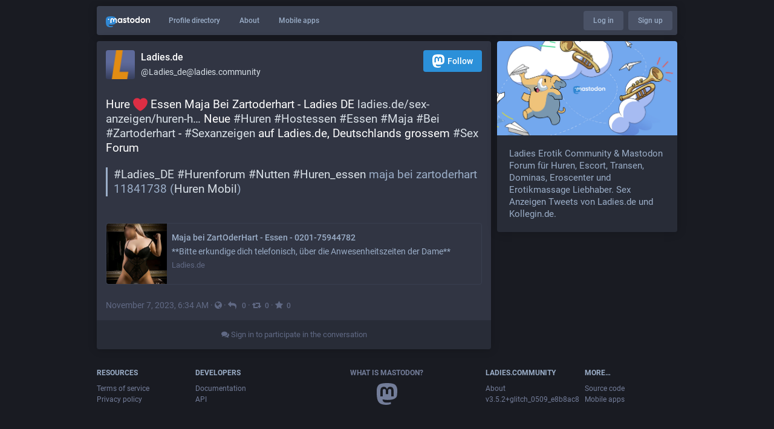

--- FILE ---
content_type: text/html; charset=utf-8
request_url: https://ladies.community/@Ladies_de/111367871742200473
body_size: 6581
content:
<!DOCTYPE html>
<html lang='en'>
<head>
<meta charset='utf-8'>
<meta content='width=device-width, initial-scale=1' name='viewport'>
<link href='/favicon.ico' rel='icon' type='image/x-icon'>
<link href='/apple-touch-icon.png' rel='apple-touch-icon' sizes='180x180'>
<link color='#2B90D9' href='/mask-icon.svg' rel='mask-icon'>
<link href='/manifest.json' rel='manifest'>
<meta content='/browserconfig.xml' name='msapplication-config'>
<meta content='#282c37' name='theme-color'>
<meta content='yes' name='apple-mobile-web-app-capable'>
<title>Ladies.de: &quot;Hure ❤ Essen Maja Bei Zartoderhart - Ladies DE

h…&quot; - Ladies Community Forum</title>
<script src="/packs/js/locales-fa57b466cdc3ca0a2a6c.js" crossorigin="anonymous" integrity="sha256-tJ9mGWBlnRmjLIzobynZtXe/e+tKBlyJa8RkC8E9wT8="></script>
<script src="/packs/js/locales/glitch/en-7cbcbc24c03418d03b18.chunk.js" crossorigin="anonymous" integrity="sha256-6kZxUydR0M98s7P0i4tl8MY4NBZGM9SXU/VXNJAbwus="></script>
<meta name="csrf-param" content="authenticity_token" />
<meta name="csrf-token" content="CJ7dz4bBobEEmENDw3TWfOs6Rbcu2Bvt3Jco3dQt2EA4ECo52tIJK-AkhNpeYnYgUxWHokBaSwwkrP3jjietLQ" />
<meta content='5L84hz4P8cw+8RhXJEvtmA==' name='style-nonce'>
<link rel="stylesheet" media="all" href="/inert.css" id="inert-style" />
<link href='https://ladies.community/api/oembed.json?url=https%3A%2F%2Fladies.community%2F%40Ladies_de%2F111367871742200473' rel='alternate' type='application/json+oembed'>
<link href='https://ladies.community/users/Ladies_de/statuses/111367871742200473' rel='alternate' type='application/activity+json'>
<meta content="Ladies Community Forum" property="og:site_name" />
<meta content="article" property="og:type" />
<meta content="Ladies.de (@Ladies_de@ladies.community)" property="og:title" />
<meta content="https://ladies.community/@Ladies_de/111367871742200473" property="og:url" />
<meta content="2023-11-07T06:34:23Z" property="og:published_time" />
<meta content='Hure ❤ Essen Maja Bei Zartoderhart - Ladies DE

https://ladies.de/sex-anzeigen/huren-hostessen/essen-maja-bei-zartoderhart-11841738 

 Neue #Huren #Hostessen #Essen #Maja #Bei #Zartoderhart - #Sexanzeigen auf Ladies.de, Deutschlands grossem #Sex Forum &lt;p&gt;&lt;blockquote&gt;#Ladies_DE &lt;a href=&quot;https://www.ladies.de/sex-anzeigen/huren-hostessen/essen-maja-bei-zartoderhart-11841738&quot;&gt;#Hurenforum   #Nutten   #Huren_essen maja bei zartoderhart 11841738&lt;/a&gt; (&lt;a href=&quot;https://m.ladies.de/sex-anzeigen/huren-hostessen/essen-maja-bei-zartoderhart-11841738&quot;&gt;Huren Mobil&lt;/a&gt;)&lt;/blockquote&gt;&lt;/p&gt;' name='description'>
<meta content="Hure ❤ Essen Maja Bei Zartoderhart - Ladies DE

https://ladies.de/sex-anzeigen/huren-hostessen/essen-maja-bei-zartoderhart-11841738 

 Neue #Huren #Hostessen #Essen #Maja #Bei #Zartoderhart - #Sexanzeigen auf Ladies.de, Deutschlands grossem #Sex Forum &lt;p&gt;&lt;blockquote&gt;#Ladies_DE &lt;a href=&quot;https://www.ladies.de/sex-anzeigen/huren-hostessen/essen-maja-bei-zartoderhart-11841738&quot;&gt;#Hurenforum   #Nutten   #Huren_essen maja bei zartoderhart 11841738&lt;/a&gt; (&lt;a href=&quot;https://m.ladies.de/sex-anzeigen/huren-hostessen/essen-maja-bei-zartoderhart-11841738&quot;&gt;Huren Mobil&lt;/a&gt;)&lt;/blockquote&gt;&lt;/p&gt;" property="og:description" />

<meta content="https://ladies.community/system/accounts/avatars/108/514/557/566/674/244/original/d31ca16aae961bdf.png" property="og:image" />
<meta content="400" property="og:image:width" />
<meta content="400" property="og:image:height" />
<meta content="summary" property="twitter:card" />

<script id="initial-state" type="application/json">{"meta":{"streaming_api_base_url":"wss://ladies.community","access_token":null,"locale":"en","domain":"ladies.community","title":"Ladies Community Forum","admin":null,"search_enabled":false,"repository":"glitch-soc/mastodon","source_url":"https://github.com/glitch-soc/mastodon","version":"3.5.2+glitch_0509_e8b8ac8","invites_enabled":false,"limited_federation_mode":false,"mascot":null,"profile_directory":true,"trends":true,"auto_play_gif":false,"display_media":"default","reduce_motion":false,"use_blurhash":true,"crop_images":true},"compose":{"text":""},"accounts":{},"media_attachments":{"accept_content_types":[".jpg",".jpeg",".png",".gif",".webm",".mp4",".m4v",".mov",".ogg",".oga",".mp3",".wav",".flac",".opus",".aac",".m4a",".3gp",".wma","image/jpeg","image/png","image/gif","video/webm","video/mp4","video/quicktime","video/ogg","audio/wave","audio/wav","audio/x-wav","audio/x-pn-wave","audio/ogg","audio/vorbis","audio/mpeg","audio/mp3","audio/webm","audio/flac","audio/aac","audio/m4a","audio/x-m4a","audio/mp4","audio/3gpp","video/x-ms-asf"]},"settings":{"known_fediverse":true},"max_toot_chars":5000,"poll_limits":{"max_options":5,"max_option_chars":100,"min_expiration":300,"max_expiration":2629746},"push_subscription":null}</script>

<script src="/packs/js/core/common-96332c597179120e120e.chunk.js" crossorigin="anonymous" integrity="sha256-zPqyysbgtONY+Sz9t3IiUYicjzRhx/MGhmD/k4AZlL0="></script>
<link rel="stylesheet" media="all" crossorigin="anonymous" href="/packs/css/core/common-fccd12a2.chunk.css" integrity="sha256-QXkqWo4J20SxB8f1zQm39dnjZ4bRvrDmOHL6VMSgrOQ=" />

<script src="/packs/js/core/public-bc0edc2c13e77d66804b.chunk.js" crossorigin="anonymous" integrity="sha256-DOPxeKzmhVJDwEW2iH1JSliUEVx2Z97Y4a38jiBGtWw="></script>

<script src="/packs/js/flavours/glitch/common-3bf99e7319a5763f682b.chunk.js" crossorigin="anonymous" integrity="sha256-I7F++laH5KIhYWRrAZkURR8eynQJxPx5aUQtN5qN8po="></script>
<link rel="stylesheet" media="all" crossorigin="anonymous" href="/packs/css/flavours/glitch/common-4c69c273.chunk.css" integrity="sha256-/gWN+ShqqZ0HN857R2OZG3X11hHlXGs1GrqltAwan+M=" />

<script src="/packs/js/flavours/glitch/public-82e098fd1d62b901059e.chunk.js" crossorigin="anonymous" integrity="sha256-2g70RmWeR1nIavvls4j1SIDFNIErSC3k5hvRh88iqWo="></script>

</head>
<body class='with-modals flavour-glitch skin-default no-reduce-motion'>
<div class='public-layout'>
<div class='container'>
<nav class='header'>
<div class='nav-left'>
<a class="brand" href="https://ladies.community/"><svg viewBox="0 0 713.35878 175.8678"><use xlink:href="#mastodon-svg-logo-full" /></svg>
</a><a class="nav-link optional" href="/explore">Profile directory</a>
<a class="nav-link optional" href="/about/more">About</a>
<a class="nav-link optional" href="https://joinmastodon.org/apps">Mobile apps</a>
</div>
<div class='nav-center'></div>
<div class='nav-right'>
<a class="webapp-btn nav-link nav-button" href="/auth/sign_in">Log in</a>
<a class="webapp-btn nav-link nav-button" href="/auth/sign_up">Sign up</a>
</div>
</nav>
</div>
<div class='container'><div class='grid'>
<div class='column-0'>
<div class='activity-stream h-entry'>
<div class='entry entry-center'>
<div class='detailed-status detailed-status--flex detailed-status-public'>
<div class='p-author h-card'>
<a class="detailed-status__display-name u-url" rel="noopener" href="https://ladies.community/@Ladies_de"><div class='detailed-status__display-avatar'>
<img alt="" class="account__avatar u-photo" src="/system/accounts/avatars/108/514/557/566/674/244/original/d31ca16aae961bdf.png" />
</div>
<span class='display-name'>
<bdi>
<strong class='display-name__html p-name emojify'>Ladies.de</strong>
</bdi>
<span class='display-name__account'>
@Ladies_de@ladies.community

</span>
</span>
</a></div>
<a class="button logo-button modal-button" target="_new" href="/users/Ladies_de/remote_follow"><svg viewBox="0 0 216.4144 232.00976"><use xlink:href="#mastodon-svg-logo" /></svg>Follow</a>
<div class='status__content emojify'><div class='e-content'>
Hure ❤ Essen Maja Bei Zartoderhart - Ladies DE

<a href="https://ladies.de/sex-anzeigen/huren-hostessen/essen-maja-bei-zartoderhart-11841738" target="_blank" rel="nofollow noopener noreferrer"><span class="invisible">https://</span><span class="ellipsis">ladies.de/sex-anzeigen/huren-h</span><span class="invisible">ostessen/essen-maja-bei-zartoderhart-11841738</span></a> 

 Neue <a href="https://ladies.community/tags/Huren" class="mention hashtag" rel="tag">#<span>Huren</span></a> <a href="https://ladies.community/tags/Hostessen" class="mention hashtag" rel="tag">#<span>Hostessen</span></a> <a href="https://ladies.community/tags/Essen" class="mention hashtag" rel="tag">#<span>Essen</span></a> <a href="https://ladies.community/tags/Maja" class="mention hashtag" rel="tag">#<span>Maja</span></a> <a href="https://ladies.community/tags/Bei" class="mention hashtag" rel="tag">#<span>Bei</span></a> <a href="https://ladies.community/tags/Zartoderhart" class="mention hashtag" rel="tag">#<span>Zartoderhart</span></a> - <a href="https://ladies.community/tags/Sexanzeigen" class="mention hashtag" rel="tag">#<span>Sexanzeigen</span></a> auf Ladies.de, Deutschlands grossem <a href="https://ladies.community/tags/Sex" class="mention hashtag" rel="tag">#<span>Sex</span></a> Forum <p></p><blockquote><a href="https://ladies.community/tags/Ladies_DE" class="mention hashtag" rel="tag">#<span>Ladies_DE</span></a> <a href="https://www.ladies.de/sex-anzeigen/huren-hostessen/essen-maja-bei-zartoderhart-11841738" rel="nofollow noopener noreferrer" target="_blank"></a><a href="https://ladies.community/tags/Hurenforum" class="mention hashtag" rel="tag">#<span>Hurenforum</span></a>   <a href="https://ladies.community/tags/Nutten" class="mention hashtag" rel="tag">#<span>Nutten</span></a>   <a href="https://ladies.community/tags/Huren_essen" class="mention hashtag" rel="tag">#<span>Huren_essen</span></a> maja bei zartoderhart 11841738 (<a href="https://m.ladies.de/sex-anzeigen/huren-hostessen/essen-maja-bei-zartoderhart-11841738" rel="nofollow noopener noreferrer" target="_blank">Huren Mobil</a>)</blockquote><p></p>
</div></div>
<div data-component="Card" data-props="{&quot;sensitive&quot;:false,&quot;maxDescription&quot;:160,&quot;card&quot;:{&quot;url&quot;:&quot;https://www.ladies.de/sex-anzeigen/huren-hostessen/essen-maja-bei-zartoderhart-11841738&quot;,&quot;title&quot;:&quot;Maja bei ZartOderHart - Essen - 0201-75944782&quot;,&quot;description&quot;:&quot;**Bitte erkundige dich telefonisch, über die Anwesenheitszeiten der Dame**&quot;,&quot;type&quot;:&quot;link&quot;,&quot;author_name&quot;:&quot;&quot;,&quot;author_url&quot;:&quot;&quot;,&quot;provider_name&quot;:&quot;Ladies.de&quot;,&quot;provider_url&quot;:&quot;&quot;,&quot;html&quot;:&quot;&quot;,&quot;width&quot;:400,&quot;height&quot;:400,&quot;image&quot;:&quot;https://ladies.community/system/cache/preview_cards/images/000/086/232/original/2c5f3123acd1f895.jpeg&quot;,&quot;embed_url&quot;:&quot;&quot;,&quot;blurhash&quot;:&quot;UGA+{TIp0fxa-pR*9tozaeoeofs.0f%1-oNG&quot;}}"></div>
<div class='detailed-status__meta'>
<data class='dt-published' value='2023-11-07T06:34:23+00:00'></data>
<a class="detailed-status__datetime u-url u-uid" rel="noopener noreferrer" href="https://ladies.community/@Ladies_de/111367871742200473"><time class='formatted' datetime='2023-11-07T06:34:23Z' title='Nov 07, 2023, 06:34'>Nov 07, 2023, 06:34</time>
</a>·
<span class='detailed-status__visibility-icon'>
<i title="Public" class="fa fa-globe"></i>
</span>
·
<a class="modal-button detailed-status__link" href="/interact/111367871742200473?type=reply"><i class="fa fa-reply"></i>
<span class='detailed-status__reblogs'>0</span> 
</a>·
<a class="modal-button detailed-status__link" href="/interact/111367871742200473?type=reblog"><i class="fa fa-retweet"></i><span class='detailed-status__reblogs'>0</span> 
</a>·
<a class="modal-button detailed-status__link" href="/interact/111367871742200473?type=favourite"><i class="fa fa-star"></i><span class='detailed-status__favorites'>0</span> 
</a></div>
</div>

</div>
<div class='entry entry-center'>
<a class="load-more load-gap" href="/auth/sign_in"><i class="fa fa-comments"></i>
Sign in to participate in the conversation
</a></div>

</div>
</div>
<div class='column-1'>
<div class='hero-widget'>
<div class='hero-widget__img'>
<img alt="Ladies Community Forum" src="/packs/media/images/preview-5df98290371ead9a70bc3cd4733bbfa7.jpg" />
</div>
<div class='hero-widget__text'>
<p>Ladies Erotik Community & Mastodon Forum für Huren, Escort, Transen, Dominas, Eroscenter und Erotikmassage Liebhaber. Sex Anzeigen Tweets von Ladies.de und Kollegin.de.</p>
</div>
</div>

</div>
</div>
</div>
<div class='container'>
<div class='footer'>
<div class='grid'>
<div class='column-0'>
<h4>Resources</h4>
<ul>
<li><a href="/terms">Terms of service</a></li>
<li><a href="/terms">Privacy policy</a></li>
</ul>
</div>
<div class='column-1'>
<h4>Developers</h4>
<ul>
<li><a href="https://docs.joinmastodon.org/">Documentation</a></li>
<li><a href="https://docs.joinmastodon.org/client/intro/">API</a></li>
</ul>
</div>
<div class='column-2'>
<h4><a href="https://joinmastodon.org/">What is Mastodon?</a></h4>
<a class="brand" href="https://ladies.community/"><svg viewBox="0 0 216.4144 232.00976"><use xlink:href="#mastodon-svg-logo" /></svg></a>
</div>
<div class='column-3'>
<h4>ladies.community</h4>
<ul>
<li><a href="/about/more">About</a></li>
<li>v3.5.2+glitch_0509_e8b8ac8</li>
</ul>
</div>
<div class='column-4'>
<h4>More…</h4>
<ul>
<li><a href="https://github.com/glitch-soc/mastodon">Source code</a></li>
<li><a href="https://joinmastodon.org/apps">Mobile apps</a></li>
</ul>
</div>
</div>
<div class='legal-xs'>
<a href="https://github.com/glitch-soc/mastodon">v3.5.2+glitch_0509_e8b8ac8</a>
·
<a href="/terms">Privacy policy</a>
</div>
</div>
</div>
</div>

<div class='logo-resources'>
<svg xmlns="http://www.w3.org/2000/svg"><symbol id="mastodon-svg-logo" viewBox="0 0 216.4144 232.00976"><path d="M107.86523 0C78.203984.2425 49.672422 3.4535937 33.044922 11.089844c0 0-32.97656262 14.752031-32.97656262 65.082031 0 11.525-.224375 25.306175.140625 39.919925 1.19750002 49.22 9.02375002 97.72843 54.53124962 109.77343 20.9825 5.55375 38.99711 6.71547 53.505856 5.91797 26.31125-1.45875 41.08203-9.38867 41.08203-9.38867l-.86914-19.08984s-18.80171 5.92758-39.91796 5.20508c-20.921254-.7175-43.006879-2.25516-46.390629-27.94141-.3125-2.25625-.46875-4.66938-.46875-7.20313 0 0 20.536953 5.0204 46.564449 6.21289 15.915.73001 30.8393-.93343 45.99805-2.74218 29.07-3.47125 54.38125-21.3818 57.5625-37.74805 5.0125-25.78125 4.59961-62.916015 4.59961-62.916015 0-50.33-32.97461-65.082031-32.97461-65.082031C166.80539 3.4535938 138.255.2425 108.59375 0h-.72852zM74.296875 39.326172c12.355 0 21.710234 4.749297 27.896485 14.248047l6.01367 10.080078 6.01563-10.080078c6.185-9.49875 15.54023-14.248047 27.89648-14.248047 10.6775 0 19.28156 3.753672 25.85156 11.076172 6.36875 7.3225 9.53907 17.218828 9.53907 29.673828v60.941408h-24.14454V81.869141c0-12.46875-5.24453-18.798829-15.73828-18.798829-11.6025 0-17.41797 7.508516-17.41797 22.353516v32.375002H96.207031V85.423828c0-14.845-5.815468-22.353515-17.417969-22.353516-10.49375 0-15.740234 6.330079-15.740234 18.798829v59.148439H38.904297V80.076172c0-12.455 3.171016-22.351328 9.541015-29.673828 6.568751-7.3225 15.172813-11.076172 25.851563-11.076172z" /></symbol></svg>

<svg xmlns="http://www.w3.org/2000/svg"><symbol id="mastodon-svg-logo-full" viewBox="0 0 713.35878 175.8678"><path d="M160.55476 105.43125c-2.4125 12.40625-21.5975 25.9825-43.63375 28.61375-11.49125 1.3725-22.80375 2.63125-34.8675 2.07875-19.73-.90375-35.2975-4.71-35.2975-4.71 0 1.92125.11875 3.75.355 5.46 2.565 19.47 19.3075 20.6375 35.16625 21.18125 16.00625.5475 30.2575-3.9475 30.2575-3.9475l.65875 14.4725s-11.19625 6.01125-31.14 7.11625c-10.99875.605-24.65375-.27625-40.56-4.485C6.99851 162.08 1.06601 125.31.15851 88-.11899 76.9225.05226 66.47625.05226 57.74125c0-38.1525 24.99625-49.335 24.99625-49.335C37.65226 2.6175 59.27976.18375 81.76351 0h.5525c22.48375.18375 44.125 2.6175 56.72875 8.40625 0 0 24.99625 11.1825 24.99625 49.335 0 0 .3125 28.1475-3.48625 47.69" fill="#3088d4"/><path d="M34.65751 48.494c0-5.55375 4.5025-10.055 10.055-10.055 5.55375 0 10.055 4.50125 10.055 10.055 0 5.5525-4.50125 10.055-10.055 10.055-5.5525 0-10.055-4.5025-10.055-10.055M178.86476 60.69975v46.195h-18.30125v-44.8375c0-9.4525-3.9775-14.24875-11.9325-14.24875-8.79375 0-13.2025 5.69125-13.2025 16.94375V89.2935h-18.19375V64.75225c0-11.2525-4.40875-16.94375-13.2025-16.94375-7.955 0-11.9325 4.79625-11.9325 14.24875v44.8375H73.79851v-46.195c0-9.44125 2.40375-16.94375 7.2325-22.495 4.98-5.55 11.50125-8.395 19.595-8.395 9.36625 0 16.45875 3.59875 21.14625 10.79875l4.56 7.6425 4.55875-7.6425c4.68875-7.2 11.78-10.79875 21.1475-10.79875 8.09375 0 14.61375 2.845 19.59375 8.395 4.82875 5.55125 7.2325 13.05375 7.2325 22.495M241.91276 83.663625c3.77625-3.99 5.595-9.015 5.595-15.075 0-6.06-1.81875-11.085-5.595-14.9275-3.63625-3.99125-8.25375-5.91125-13.84875-5.91125-5.59625 0-10.2125 1.92-13.84875 5.91125-3.6375 3.8425-5.45625 8.8675-5.45625 14.9275 0 6.06 1.81875 11.085 5.45625 15.075 3.63625 3.8425 8.2525 5.76375 13.84875 5.76375 5.595 0 10.2125-1.92125 13.84875-5.76375m5.595-52.025h18.04625v73.9h-18.04625v-8.72125c-5.455 7.2425-13.01 10.79-22.80125 10.79-9.3725 0-17.34625-3.695-24.06125-11.23375-6.57375-7.5375-9.93125-16.84875-9.93125-27.785 0-10.78875 3.3575-20.10125 9.93125-27.63875 6.715-7.5375 14.68875-11.38 24.06125-11.38 9.79125 0 17.34625 3.5475 22.80125 10.78875v-8.72zM326.26951 67.258625c5.315 3.99 7.97375 9.60625 7.83375 16.7 0 7.53875-2.65875 13.45-8.11375 17.58875-5.45625 3.99125-12.03 6.06-20.00375 6.06-14.40875 0-24.20125-5.9125-29.3775-17.58875l15.66875-9.31c2.0975 6.35375 6.71375 9.60625 13.70875 9.60625 6.43375 0 9.6525-2.07 9.6525-6.35625 0-3.10375-4.1975-5.91125-12.73-8.1275-3.21875-.8875-5.87625-1.77375-7.97375-2.51375-2.9375-1.18125-5.455-2.5125-7.55375-4.1375-5.17625-3.99-7.83375-9.3125-7.83375-16.11 0-7.2425 2.5175-13.00625 7.55375-17.145 5.17625-4.28625 11.47-6.355 19.025-6.355 12.03 0 20.84375 5.1725 26.5775 15.66625l-15.38625 8.8675c-2.23875-5.02375-6.015-7.53625-11.19125-7.53625-5.45625 0-8.11375 2.06875-8.11375 6.05875 0 3.10375 4.19625 5.91125 12.73 8.12875 6.575 1.4775 11.75 3.695 15.5275 6.50375M383.626635 49.966125h-15.8075v30.7425c0 3.695 1.4 5.91125 4.0575 6.945 1.95875.74 5.875.8875 11.75.59125v17.29375c-12.16875 1.4775-20.9825.295-26.15875-3.69625-5.175-3.8425-7.69375-10.93625-7.69375-21.13375v-30.7425h-12.17v-18.3275h12.17v-14.9275l18.045-5.76375v20.69125h15.8075v18.3275zM441.124885 83.2205c3.6375-3.84375 5.455-8.72125 5.455-14.6325 0-5.91125-1.8175-10.78875-5.455-14.63125-3.6375-3.84375-8.11375-5.76375-13.57-5.76375-5.455 0-9.93125 1.92-13.56875 5.76375-3.4975 3.99-5.31625 8.8675-5.31625 14.63125 0 5.765 1.81875 10.6425 5.31625 14.6325 3.6375 3.8425 8.11375 5.76375 13.56875 5.76375 5.45625 0 9.9325-1.92125 13.57-5.76375m-39.86875 13.15375c-7.13375-7.5375-10.63125-16.70125-10.63125-27.78625 0-10.9375 3.4975-20.1 10.63125-27.6375 7.13375-7.5375 15.9475-11.38 26.29875-11.38 10.3525 0 19.165 3.8425 26.3 11.38 7.135 7.5375 10.77125 16.84875 10.77125 27.6375 0 10.9375-3.63625 20.24875-10.77125 27.78625-7.135 7.53875-15.8075 11.2325-26.3 11.2325-10.49125 0-19.165-3.69375-26.29875-11.2325M524.92126 83.663625c3.6375-3.99 5.455-9.015 5.455-15.075 0-6.06-1.8175-11.085-5.455-14.9275-3.63625-3.99125-8.25375-5.91125-13.84875-5.91125-5.59625 0-10.2125 1.92-13.98875 5.91125-3.63625 3.8425-5.45625 8.8675-5.45625 14.9275 0 6.06 1.82 11.085 5.45625 15.075 3.77625 3.8425 8.5325 5.76375 13.98875 5.76375 5.595 0 10.2125-1.92125 13.84875-5.76375m5.455-81.585h18.04625v103.46h-18.04625v-8.72125c-5.315 7.2425-12.87 10.79-22.66125 10.79-9.3725 0-17.485-3.695-24.2-11.23375-6.575-7.5375-9.9325-16.84875-9.9325-27.785 0-10.78875 3.3575-20.10125 9.9325-27.63875 6.715-7.5375 14.8275-11.38 24.2-11.38 9.79125 0 17.34625 3.5475 22.66125 10.78875v-38.28zM611.79626 83.2205c3.63625-3.84375 5.455-8.72125 5.455-14.6325 0-5.91125-1.81875-10.78875-5.455-14.63125-3.6375-3.84375-8.11375-5.76375-13.57-5.76375-5.455 0-9.9325 1.92-13.56875 5.76375-3.49875 3.99-5.31625 8.8675-5.31625 14.63125 0 5.765 1.8175 10.6425 5.31625 14.6325 3.63625 3.8425 8.11375 5.76375 13.56875 5.76375 5.45625 0 9.9325-1.92125 13.57-5.76375m-39.86875 13.15375c-7.135-7.5375-10.63125-16.70125-10.63125-27.78625 0-10.9375 3.49625-20.1 10.63125-27.6375 7.135-7.5375 15.9475-11.38 26.29875-11.38 10.3525 0 19.165 3.8425 26.3 11.38 7.135 7.5375 10.77125 16.84875 10.77125 27.6375 0 10.9375-3.63625 20.24875-10.77125 27.78625-7.135 7.53875-15.8075 11.2325-26.3 11.2325-10.49125 0-19.16375-3.69375-26.29875-11.2325M713.35876 60.163875v45.37375h-18.04625v-43.00875c0-4.8775-1.25875-8.5725-3.77625-11.38-2.37875-2.5125-5.73625-3.84375-10.0725-3.84375-10.2125 0-15.3875 6.06-15.3875 18.3275v39.905h-18.04625v-73.89875h18.04625v8.27625c4.33625-6.94625 11.19-10.345 20.84375-10.345 7.69375 0 13.98875 2.66 18.885 8.12875 5.035 5.46875 7.55375 12.85875 7.55375 22.465"/></symbol></svg>

</div>
</body>
</html>



--- FILE ---
content_type: application/javascript
request_url: https://ladies.community/packs/js/core/common-96332c597179120e120e.chunk.js
body_size: 3245
content:
(window.webpackJsonp=window.webpackJsonp||[]).push([[17],{1145:function(e,i,a){e.exports=a(1146)},1146:function(e,i,a){"use strict";a.r(i);a(59),a(309);a(310)},162:function(e,i,a){"use strict";a.r(i),i.default=a.p+"media/images/elephant_ui_plane-72f8702db120a51a1cdbc4fb7f5ef59d.svg"},164:function(e,i,a){"use strict";a.r(i),i.default=a.p+"media/images/elephant_ui_greeting-530b368959aeb035f1ebb16fbc361c71.svg"},165:function(e,i,a){"use strict";a.r(i),i.default=a.p+"media/images/elephant_ui_disappointed-83980a5d0868aabbde510765f8a44a84.svg"},166:function(e,i,a){"use strict";a.r(i),i.default=a.p+"media/images/elephant_ui_working-8d131ca68f598cb545a64ac0563199d1.svg"},167:function(e,i,a){"use strict";a.r(i),i.default=a.p+"media/images/alert_badge-7496d50f8d881696aac50612817cea09.png"},168:function(e,i,a){"use strict";a.r(i),i.default=a.p+"media/images/clippy_frame-cebc319fd6b2dd17470f5885135b254d.png"},169:function(e,i,a){"use strict";a.r(i),i.default=a.p+"media/images/clippy_wave-08dd77627aebc3a03c6144aa032a16ce.gif"},170:function(e,i,a){"use strict";a.r(i),i.default=a.p+"media/images/elephant-fren-4dab6eb557c6012fef200dc8d2149e9f.png"},171:function(e,i,a){"use strict";a.r(i),i.default=a.p+"media/images/icon_about-46ecab9d267deff245eefec24765b056.png"},172:function(e,i,a){"use strict";a.r(i),i.default=a.p+"media/images/icon_blocks-bbacb5b2faa1fabb2cef915a55d20e96.png"},173:function(e,i,a){"use strict";a.r(i),i.default=a.p+"media/images/icon_bookmarks-630f834a9cdfcfbd0695b8378bb94272.png"},174:function(e,i,a){"use strict";a.r(i),i.default=a.p+"media/images/icon_cached-e30003d3cc5c1ac2e678be644c029a33.svg"},175:function(e,i,a){"use strict";a.r(i),i.default=a.p+"media/images/icon_developers-f6f6af71d10e27655bdc436afa1be175.png"},176:function(e,i,a){"use strict";a.r(i),i.default=a.p+"media/images/icon_direct-d49ac99c0152da6f9eb29ef8f7e1c7af.png"},177:function(e,i,a){"use strict";a.r(i),i.default=a.p+"media/images/icon_docs-f4ae2f1097ad0f2601bf0f5b94077baf.png"},178:function(e,i,a){"use strict";a.r(i),i.default=a.p+"media/images/icon_domain_blocks-53f35b47e26a6d3b4274d8c92f08ae5f.png"},179:function(e,i,a){"use strict";a.r(i),i.default=a.p+"media/images/icon_done-896f258675535f162fdebdacc5a2d538.svg"},180:function(e,i,a){"use strict";a.r(i),i.default=a.p+"media/images/icon_email-297ed6231aa69425973d974b7d05b215.svg"},181:function(e,i,a){"use strict";a.r(i),i.default=a.p+"media/images/icon_file_download-6156b6e920af79cbb9857b8d57875554.svg"},182:function(e,i,a){"use strict";a.r(i),i.default=a.p+"media/images/icon_flag-caa9d4017a313647773fb4e98762ae3c.svg"},183:function(e,i,a){"use strict";a.r(i),i.default=a.p+"media/images/icon_follow_requests-91c981db2537e17eabbc2587e9018694.png"},184:function(e,i,a){"use strict";a.r(i),i.default=a.p+"media/images/icon_grade-0368ff5400e0d458af3c2815bae7c50e.svg"},185:function(e,i,a){"use strict";a.r(i),i.default=a.p+"media/images/icon_home-b975852cd284efcef781def5d944de24.png"},186:function(e,i,a){"use strict";a.r(i),i.default=a.p+"media/images/icon_invite-eaeca8c2bc6092d9296be6e97f29d768.png"},187:function(e,i,a){"use strict";a.r(i),i.default=a.p+"media/images/icon_keyboard_shortcuts-50957cfd26b5dcaf69010bb7d375336e.png"},188:function(e,i,a){"use strict";a.r(i),i.default=a.p+"media/images/icon_likes-e933c7111e0ee9fa0dbce8f4ef9b4d15.png"},189:function(e,i,a){"use strict";a.r(i),i.default=a.p+"media/images/icon_lists-e1c87661f6c1e7aab27740c16777ecc9.png"},190:function(e,i,a){"use strict";a.r(i),i.default=a.p+"media/images/icon_local-ba9eb8c6b0d2649a5cdad6574f7d516c.png"},191:function(e,i,a){"use strict";a.r(i),i.default=a.p+"media/images/icon_lock_open-09dd9ea3c72e7c5b2a106937ac1d854d.svg"},192:function(e,i,a){"use strict";a.r(i),i.default=a.p+"media/images/icon_logout-c9c7b4344a015f7d03662f6c3b7aed71.png"},193:function(e,i,a){"use strict";a.r(i),i.default=a.p+"media/images/icon_mobile_apps-a981aa2d6ac5085a02e7e548a4504871.png"},194:function(e,i,a){"use strict";a.r(i),i.default=a.p+"media/images/icon_mutes-7d562e2ae2a2e36d206236897259687e.png"},195:function(e,i,a){"use strict";a.r(i),i.default=a.p+"media/images/icon_notifications-34db240c01edf35668e9628116a0e893.png"},196:function(e,i,a){"use strict";a.r(i),i.default=a.p+"media/images/icon_person_add-494e3961d2435c87632ddf74eb1c6461.svg"},197:function(e,i,a){"use strict";a.r(i),i.default=a.p+"media/images/icon_pin-da7d2fcd7621b8039450ccf96462a1e7.png"},198:function(e,i,a){"use strict";a.r(i),i.default=a.p+"media/images/icon_profile_directory-b793c2f670b80656d4bbd334e07e92f0.png"},199:function(e,i,a){"use strict";a.r(i),i.default=a.p+"media/images/icon_public-638410c822c783f8ff21c07015a97c43.png"},200:function(e,i,a){"use strict";a.r(i),i.default=a.p+"media/images/icon_reply-0aa2495d5aaf794fd77cc0dc222eac72.svg"},201:function(e,i,a){"use strict";a.r(i),i.default=a.p+"media/images/icon_settings-74168dac7dc1d00faef7057179afaf38.png"},202:function(e,i,a){"use strict";a.r(i),i.default=a.p+"media/images/icon_tos-bdf2d5ff088b680aa2c3d0f08fa51ea5.png"},203:function(e,i,a){"use strict";a.r(i),i.default=a.p+"media/images/logo-33a0fb4c065a0ccb90b51fcfdea6b3cf.svg"},204:function(e,i,a){"use strict";a.r(i),i.default=a.p+"media/images/logo_alt-17688638cb922aed605a2ce8edd6beef.svg"},205:function(e,i,a){"use strict";a.r(i),i.default=a.p+"media/images/logo_full-4f531370f8ab23cd34058f3a7c2464ca.svg"},206:function(e,i,a){"use strict";a.r(i),i.default=a.p+"media/images/logo_transparent-9aedc3a098e790b61726b33fcd385cb4.svg"},207:function(e,i,a){"use strict";a.r(i),i.default=a.p+"media/images/logo_transparent_black-06693e3c4efed59096243b4c3912977b.svg"},208:function(e,i,a){"use strict";a.r(i),i.default=a.p+"media/images/logo_transparent_white-2c6cf5e48945c4b38dcf8987f7919c20.svg"},209:function(e,i,a){"use strict";a.r(i),i.default=a.p+"media/images/mailer/icon_cached-09f33ffeaf45376e58a5ec6a2065cbf3.png"},210:function(e,i,a){"use strict";a.r(i),i.default=a.p+"media/images/mailer/icon_done-f4488226df05e7ecb32507ee4dfe203b.png"},211:function(e,i,a){"use strict";a.r(i),i.default=a.p+"media/images/mailer/icon_email-0254abeeaa2c5d5f7642589cd048da38.png"},212:function(e,i,a){"use strict";a.r(i),i.default=a.p+"media/images/mailer/icon_file_download-e9546bde2c736e33c1e7b0f564dfe714.png"},213:function(e,i,a){"use strict";a.r(i),i.default=a.p+"media/images/mailer/icon_grade-90d3c1679a902c5096be990382c711e7.png"},214:function(e,i,a){"use strict";a.r(i),i.default=a.p+"media/images/mailer/icon_lock_open-25c0560a8a5fb6604643f4b41e15efb8.png"},215:function(e,i,a){"use strict";a.r(i),i.default=a.p+"media/images/mailer/icon_person_add-75a4cb809cde7bcfb557908d0e6df248.png"},216:function(e,i,a){"use strict";a.r(i),i.default=a.p+"media/images/mailer/icon_reply-a49633f2137193cff16a055f96906a95.png"},217:function(e,i,a){"use strict";a.r(i),i.default=a.p+"media/images/mailer/icon_warning-041af2872aff724365dd0705339ccf9d.png"},218:function(e,i,a){"use strict";a.r(i),i.default=a.p+"media/images/mailer/logo_full-403b7403932b6e610422065780acfa64.png"},219:function(e,i,a){"use strict";a.r(i),i.default=a.p+"media/images/mailer/logo_transparent-2e7bae09d37a0c51204b5ba92a653bd5.png"},220:function(e,i,a){"use strict";a.r(i),i.default=a.p+"media/images/preview-5df98290371ead9a70bc3cd4733bbfa7.jpg"},221:function(e,i,a){"use strict";a.r(i),i.default=a.p+"media/images/proof_providers/keybase-ef32a0725245c533c005c1548908bc1b.png"},222:function(e,i,a){"use strict";a.r(i),i.default=a.p+"media/images/reticle-598f880539bfa93e3e2cc0fbb63afbf9.png"},223:function(e,i,a){"use strict";a.r(i),i.default=a.p+"media/images/screen_federation-8bd8f7a8272cbcfa7caea060120acac0.svg"},224:function(e,i,a){"use strict";a.r(i),i.default=a.p+"media/images/screen_hello-1a8a513d829faf426fd2c6dc01ca79eb.svg"},225:function(e,i,a){"use strict";a.r(i),i.default=a.p+"media/images/screen_interactions-4de710fdf37a699e5ca396d7a08e6bd7.svg"},226:function(e,i,a){"use strict";a.r(i),i.default=a.p+"media/images/screenshot-09323590b4d8c05ec2037990998d61db.jpg"},227:function(e,i,a){"use strict";a.r(i),i.default=a.p+"media/images/start-c9e591fef1e88b891c5de071323d57b8.png"},228:function(e,i,a){"use strict";a.r(i),i.default=a.p+"media/images/void-a9c15ae00440e4b0b3373fd738a29c33.png"},309:function(e,i,a){"use strict";a.r(i)},310:function(e,i,a){var n={"./alert_badge":167,"./alert_badge.png":167,"./clippy_frame":168,"./clippy_frame.png":168,"./clippy_wave":169,"./clippy_wave.gif":169,"./elephant-fren":170,"./elephant-fren.png":170,"./elephant_ui_disappointed":165,"./elephant_ui_disappointed.svg":165,"./elephant_ui_greeting":164,"./elephant_ui_greeting.svg":164,"./elephant_ui_plane":162,"./elephant_ui_plane.svg":162,"./elephant_ui_working":166,"./elephant_ui_working.svg":166,"./icon_about":171,"./icon_about.png":171,"./icon_blocks":172,"./icon_blocks.png":172,"./icon_bookmarks":173,"./icon_bookmarks.png":173,"./icon_cached":174,"./icon_cached.svg":174,"./icon_developers":175,"./icon_developers.png":175,"./icon_direct":176,"./icon_direct.png":176,"./icon_docs":177,"./icon_docs.png":177,"./icon_domain_blocks":178,"./icon_domain_blocks.png":178,"./icon_done":179,"./icon_done.svg":179,"./icon_email":180,"./icon_email.svg":180,"./icon_file_download":181,"./icon_file_download.svg":181,"./icon_flag":182,"./icon_flag.svg":182,"./icon_follow_requests":183,"./icon_follow_requests.png":183,"./icon_grade":184,"./icon_grade.svg":184,"./icon_home":185,"./icon_home.png":185,"./icon_invite":186,"./icon_invite.png":186,"./icon_keyboard_shortcuts":187,"./icon_keyboard_shortcuts.png":187,"./icon_likes":188,"./icon_likes.png":188,"./icon_lists":189,"./icon_lists.png":189,"./icon_local":190,"./icon_local.png":190,"./icon_lock_open":191,"./icon_lock_open.svg":191,"./icon_logout":192,"./icon_logout.png":192,"./icon_mobile_apps":193,"./icon_mobile_apps.png":193,"./icon_mutes":194,"./icon_mutes.png":194,"./icon_notifications":195,"./icon_notifications.png":195,"./icon_person_add":196,"./icon_person_add.svg":196,"./icon_pin":197,"./icon_pin.png":197,"./icon_profile_directory":198,"./icon_profile_directory.png":198,"./icon_public":199,"./icon_public.png":199,"./icon_reply":200,"./icon_reply.svg":200,"./icon_settings":201,"./icon_settings.png":201,"./icon_tos":202,"./icon_tos.png":202,"./logo":203,"./logo.svg":203,"./logo_alt":204,"./logo_alt.svg":204,"./logo_full":205,"./logo_full.svg":205,"./logo_transparent":206,"./logo_transparent.svg":206,"./logo_transparent_black":207,"./logo_transparent_black.svg":207,"./logo_transparent_white":208,"./logo_transparent_white.svg":208,"./mailer/icon_cached":209,"./mailer/icon_cached.png":209,"./mailer/icon_done":210,"./mailer/icon_done.png":210,"./mailer/icon_email":211,"./mailer/icon_email.png":211,"./mailer/icon_file_download":212,"./mailer/icon_file_download.png":212,"./mailer/icon_grade":213,"./mailer/icon_grade.png":213,"./mailer/icon_lock_open":214,"./mailer/icon_lock_open.png":214,"./mailer/icon_person_add":215,"./mailer/icon_person_add.png":215,"./mailer/icon_reply":216,"./mailer/icon_reply.png":216,"./mailer/icon_warning":217,"./mailer/icon_warning.png":217,"./mailer/logo_full":218,"./mailer/logo_full.png":218,"./mailer/logo_transparent":219,"./mailer/logo_transparent.png":219,"./preview":220,"./preview.jpg":220,"./proof_providers/keybase":221,"./proof_providers/keybase.png":221,"./reticle":222,"./reticle.png":222,"./screen_federation":223,"./screen_federation.svg":223,"./screen_hello":224,"./screen_hello.svg":224,"./screen_interactions":225,"./screen_interactions.svg":225,"./screenshot":226,"./screenshot.jpg":226,"./start":227,"./start.png":227,"./void":228,"./void.png":228};function c(e){var i=t(e);return a(i)}function t(e){if(!a.o(n,e)){var i=new Error("Cannot find module '"+e+"'");throw i.code="MODULE_NOT_FOUND",i}return n[e]}c.keys=function(){return Object.keys(n)},c.resolve=t,e.exports=c,c.id=310},59:function(e,i,a){function n(e){return e.replace(/^\/*/,"").replace(/\/*$/,"")}var c=document.querySelector("meta[name=cdn-host]");a.p=function(e,i){void 0===e&&(e=""),void 0===i&&(i="");var a=n(e);return a&&!/^http/i.test(a)&&(a="//"+a),a+"/"+n(i)+"/"}(c?c.content:"","packs")}},[[1145,0]]]);
//# sourceMappingURL=common-96332c597179120e120e.chunk.js.map

--- FILE ---
content_type: application/javascript
request_url: https://ladies.community/packs/js/locales-fa57b466cdc3ca0a2a6c.js
body_size: 3385
content:
!function(e){function a(a){for(var t,s,o=a[0],n=a[1],l=a[2],i=0,u=[];i<o.length;i++)s=o[i],Object.prototype.hasOwnProperty.call(f,s)&&f[s]&&u.push(f[s][0]),f[s]=0;for(t in n)Object.prototype.hasOwnProperty.call(n,t)&&(e[t]=n[t]);for(d&&d(a);u.length;)u.shift()();return r.push.apply(r,l||[]),c()}function c(){for(var e,a=0;a<r.length;a++){for(var c=r[a],t=!0,o=1;o<c.length;o++){var n=c[o];0!==f[n]&&(t=!1)}t&&(r.splice(a--,1),e=s(s.s=c[0]))}return e}var t={},f={0:0},r=[];function s(a){if(t[a])return t[a].exports;var c=t[a]={i:a,l:!1,exports:{}};return e[a].call(c.exports,c,c.exports,s),c.l=!0,c.exports}s.e=function(e){var a=[],c=f[e];if(0!==c)if(c)a.push(c[2]);else{var t=new Promise((function(a,t){c=f[e]=[a,t]}));a.push(c[2]=t);var r,o=document.createElement("script");o.charset="utf-8",o.timeout=120,s.nc&&o.setAttribute("nonce",s.nc),o.src=function(e){return s.p+"js/"+({1:"common",12:"arrow-key-navigation",13:"base_polyfills",14:"containers/media_container",23:"emoji_picker",24:"extra_polyfills",25:"features/account_gallery",26:"features/account_timeline",27:"features/blocks",28:"features/bookmarked_statuses",29:"features/community_timeline",30:"features/compose",31:"features/direct_timeline",32:"features/directory",33:"features/domain_blocks",34:"features/explore",35:"features/favourited_statuses",36:"features/favourites",37:"features/follow_recommendations",38:"features/follow_requests",39:"features/followers",40:"features/following",41:"features/generic_not_found",42:"features/getting_started",43:"features/glitch/async/directory",44:"features/glitch/async/follow_recommendations",45:"features/glitch/async/list_adder",46:"features/glitch/async/search",47:"features/hashtag_timeline",48:"features/home_timeline",49:"features/keyboard_shortcuts",50:"features/list_adder",51:"features/list_editor",52:"features/list_timeline",53:"features/lists",54:"features/mutes",55:"features/notifications",56:"features/pinned_statuses",57:"features/public_timeline",58:"features/reblogs",59:"features/status",62:"flavours/glitch/async/account_gallery",63:"flavours/glitch/async/account_timeline",64:"flavours/glitch/async/block_modal",65:"flavours/glitch/async/blocks",66:"flavours/glitch/async/bookmarked_statuses",67:"flavours/glitch/async/community_timeline",68:"flavours/glitch/async/compare_history_modal",69:"flavours/glitch/async/compose",70:"flavours/glitch/async/direct_timeline",71:"flavours/glitch/async/domain_blocks",72:"flavours/glitch/async/embed_modal",73:"flavours/glitch/async/emoji_picker",74:"flavours/glitch/async/favourited_statuses",75:"flavours/glitch/async/favourites",76:"flavours/glitch/async/follow_requests",77:"flavours/glitch/async/followers",78:"flavours/glitch/async/following",79:"flavours/glitch/async/generic_not_found",80:"flavours/glitch/async/getting_started",81:"flavours/glitch/async/getting_started_misc",82:"flavours/glitch/async/hashtag_timeline",83:"flavours/glitch/async/home_timeline",84:"flavours/glitch/async/keyboard_shortcuts",85:"flavours/glitch/async/list_editor",86:"flavours/glitch/async/list_timeline",87:"flavours/glitch/async/lists",88:"flavours/glitch/async/mute_modal",89:"flavours/glitch/async/mutes",90:"flavours/glitch/async/notifications",91:"flavours/glitch/async/onboarding_modal",92:"flavours/glitch/async/pinned_accounts_editor",93:"flavours/glitch/async/pinned_statuses",94:"flavours/glitch/async/public_timeline",95:"flavours/glitch/async/reblogs",96:"flavours/glitch/async/report_modal",97:"flavours/glitch/async/settings_modal",98:"flavours/glitch/async/status",286:"modals/block_modal",287:"modals/compare_history_modal",288:"modals/embed_modal",289:"modals/mute_modal",290:"modals/report_modal",296:"tesseract"}[e]||e)+"-"+{1:"adf5a8e6f4d04d8335db",2:"3ddce0038ee81de738be",3:"14b804a32081747edb58",4:"d56a23af6aedd392d555",5:"0c5398574956d2e9e68b",6:"32cde12d2dc983dfe0bb",7:"fc390213216ec14a498b",8:"6cce631ff37efaf9ab3c",9:"be12e58df6ba8f707ef2",10:"64c3e7223cdd25ad77c2",11:"b070e61e4ba2aad4f0ac",12:"18826ccfedcf95bcc790",13:"177c146d290f6741ead1",14:"00315f6b8d7b6cbe4093",23:"f5ebc5976c3191ce7e25",24:"66be42049ebc82b93914",25:"e3a50ad627acff73343a",26:"f4563c3e7fc4160043cc",27:"5922bcc6797084e50300",28:"751c8a7ecc69ae6ff347",29:"5cbc5c9f2a751e538835",30:"df69f1048e48b226deb8",31:"bd65ee73b0c5b61d4a0e",32:"359a54fc2721e5289805",33:"bd4461fe483b3f8204df",34:"20fdb607bc50422e8cfc",35:"98a9d2faeb7ba4a7fdf4",36:"043947c2887ebc27d7b5",37:"1231f0009b5bb9070747",38:"002e4c5f61789eed2c0a",39:"2c51ea70cbd1be0842ab",40:"f407594b3c459d34abef",41:"7d4f6662dcb87331bbf3",42:"5b2ac5f392db1820626b",43:"818ac12de3635d359084",44:"0568b6ff077cdf8570e6",45:"a8ee9845c212b9d8ec90",46:"42c4b56f7b029d320aad",47:"be896f7449b1381ea5ac",48:"f0b5d629ee6d6a3dcbdc",49:"e1aeaeec79b0d33bcc58",50:"56f7228613dd19014b4c",51:"12efa9df7546b6e5e944",52:"de226518f8ee6bd91c6a",53:"354814ccc4cef55bf13e",54:"fe739f78fa61f33b992c",55:"1d08384c7d0fc4aca7c6",56:"1adde8ad3a790650d69c",57:"044dab95eab135939aa4",58:"361ec067ecd18e60af9f",59:"432ebcc7fc3d0573c504",62:"58e7f2b560f90c734f8b",63:"046e604915bf475a06a5",64:"a8ee227c266286a0c443",65:"a23b43148ef1f49ddc1f",66:"3e2a1a84ec05db22cdf8",67:"40507529193ca8edbb21",68:"3cd00d7dffd16a7dd323",69:"3366d11e02c5a0755e0e",70:"8dddc1dab1c2d0f7cab8",71:"61f6deb8bc4b2df1dfb1",72:"36525078fad3b38b1053",73:"1d46d66933bca901f256",74:"891ac089b15ca01412aa",75:"f048e4a7ecf8bce85590",76:"5569ba406c645863a2c9",77:"5c0e22e6991b1f9af27c",78:"83d9bab4dd11aca1e293",79:"469ebd79ffe8cf4b1403",80:"ab077a3c4d9bd2eca2a4",81:"312a536b2e02e8cfe2af",82:"75a0c93ff2af60da29e8",83:"d7aeed6c350339324115",84:"c150d8b04afaa0d3aa05",85:"feb46079011a332167dc",86:"90596692893dfef5346f",87:"e44734fe3da998c46f0f",88:"418317e22c3358890883",89:"df0002ac17d0fee1350a",90:"ecc9e8b6f89d2ab93a6a",91:"2faf02b72d455dbb3caa",92:"395aaa6a41fe1a138ff7",93:"30c00c6d658e3eaaf0e1",94:"6e22e268e3a2444f4346",95:"f88a5ba4a5383634b2ce",96:"0b600dc211a133b918bb",97:"3dbc5b1689b5ea903437",98:"077a8c127acf32cd2117",286:"eecd20e31ba41bf35428",287:"2f6ee0f17c4876a4a1a8",288:"f430fc1b5366d5e34f8a",289:"180546e315ac33664c37",290:"2bf5222523922390feb3",296:"446ddffe3c00a98bb625",297:"c70e643182d144e9fefd",298:"d9a1fc7fc7a535008004"}[e]+".chunk.js"}(e);var n=new Error;r=function(a){o.onerror=o.onload=null,clearTimeout(l);var c=f[e];if(0!==c){if(c){var t=a&&("load"===a.type?"missing":a.type),r=a&&a.target&&a.target.src;n.message="Loading chunk "+e+" failed.\n("+t+": "+r+")",n.name="ChunkLoadError",n.type=t,n.request=r,c[1](n)}f[e]=void 0}};var l=setTimeout((function(){r({type:"timeout",target:o})}),12e4);o.onerror=o.onload=r,document.head.appendChild(o)}return Promise.all(a)},s.m=e,s.c=t,s.d=function(e,a,c){s.o(e,a)||Object.defineProperty(e,a,{enumerable:!0,get:c})},s.r=function(e){"undefined"!=typeof Symbol&&Symbol.toStringTag&&Object.defineProperty(e,Symbol.toStringTag,{value:"Module"}),Object.defineProperty(e,"__esModule",{value:!0})},s.t=function(e,a){if(1&a&&(e=s(e)),8&a)return e;if(4&a&&"object"==typeof e&&e&&e.__esModule)return e;var c=Object.create(null);if(s.r(c),Object.defineProperty(c,"default",{enumerable:!0,value:e}),2&a&&"string"!=typeof e)for(var t in e)s.d(c,t,function(a){return e[a]}.bind(null,t));return c},s.n=function(e){var a=e&&e.__esModule?function(){return e.default}:function(){return e};return s.d(a,"a",a),a},s.o=function(e,a){return Object.prototype.hasOwnProperty.call(e,a)},s.p="/packs/",s.oe=function(e){throw console.error(e),e};var o=window.webpackJsonp=window.webpackJsonp||[],n=o.push.bind(o);o.push=a,o=o.slice();for(var l=0;l<o.length;l++)a(o[l]);var d=n;r.push([7]),c()}({7:function(e,a,c){"use strict";var t;function f(e){t=e}function r(){return t}c.r(a),c.d(a,"setLocale",(function(){return f})),c.d(a,"getLocale",(function(){return r}))}});
//# sourceMappingURL=locales-fa57b466cdc3ca0a2a6c.js.map

--- FILE ---
content_type: application/javascript
request_url: https://ladies.community/packs/js/containers/media_container-00315f6b8d7b6cbe4093.chunk.js
body_size: 153200
content:
/*! For license information please see media_container-00315f6b8d7b6cbe4093.chunk.js.LICENSE.txt */
(window.webpackJsonp=window.webpackJsonp||[]).push([[14],{104:function(e,t,n){"use strict";n.d(t,"d",(function(){return h})),n.d(t,"h",(function(){return p})),n.d(t,"g",(function(){return m})),n.d(t,"c",(function(){return g})),n.d(t,"f",(function(){return _})),n.d(t,"b",(function(){return v})),n.d(t,"e",(function(){return b})),n.d(t,"a",(function(){return y}));var r,a=n(58),o=n.n(a),i=n(57),s=n(2),f=n(12),u=function(e,t){return e.getIn(["accounts",t],null)},l=function(e,t){return e.getIn(["accounts_counters",t],null)},c=function(e,t){return e.getIn(["relationships",t],null)},d=function(e,t){return e.getIn(["accounts",e.getIn(["accounts",t,"moved"])])},h=function(){return Object(i.a)([u,l,c,d],(function(e,t,n,r){return null===e?null:e.merge(t).withMutations((function(e){e.set("relationship",n),e.set("moved",r)}))}))},p=function(e){switch(e){case"home":case"notifications":case"public":case"thread":case"account":return e;default:return e.indexOf("list:")>-1?"home":"public"}},m=function(e){return 0===e.size?null:new RegExp(e.map((function(e){var t=e.get("phrase").replace(/[.*+?^${}()|[\]\\]/g,"\\$&");return e.get("whole_word")&&(/^[\w]/.test(t)&&(t="\\b"+t),/[\w]$/.test(t)&&(t+="\\b")),t})).join("|"),"i")},g=(r={},function(e,t){var n=t.contextType;if(!n)return Object(s.List)();var a=p(n),o=e.get("filters",Object(s.List)()).filter((function(e){return e.get("context").includes(a)&&(null===e.get("expires_at")||Date.parse(e.get("expires_at"))>new Date)}));if(!r[a]||!Object(s.is)(r[a].filters,o)){var i=m(o.filter((function(e){return e.get("irreversible")}))),f=m(o);r[a]={filters:o,results:[i,f]}}return r[a].results}),_=function(){return Object(i.a)([function(e,t){var n=t.id;return e.getIn(["statuses",n])},function(e,t){var n=t.id;return e.getIn(["statuses",e.getIn(["statuses",n,"reblog"])])},function(e,t){var n=t.id;return e.getIn(["accounts",e.getIn(["statuses",n,"account"])])},function(e,t){var n=t.id;return e.getIn(["accounts",e.getIn(["statuses",e.getIn(["statuses",n,"reblog"]),"account"])])},function(e,t){return e.getIn(["local_settings","filtering_behavior"])},function(e,t){return e.get("filters",Object(s.List)())},function(e,t){return t.contextType},g],(function(e,t,n,r,a,i,s,u){if(!e)return null;var l=(r||n).get("id")!==f.n&&u[0];if(l&&l.test(e.get("reblog")?t.get("search_index"):e.get("search_index")))return null;var c=(r||n).get("id")!==f.n&&u[1],d=!1;if(t?(d=c&&c.test(t.get("search_index")),t=(t=t.set("account",r)).set("filtered",d)):t=null,(d=d||c&&c.test(e.get("search_index")))&&"drop"===a)return null;if(d&&"content_warning"===a){var h=(t||e).get("spoiler_text",""),g=(t||e).get("search_index"),_=p(s),v=i.filter((function(e){return e.get("context").includes(_)&&(null===e.get("expires_at")||Date.parse(e.get("expires_at"))>new Date)})).toArray().filter((function(e){var t=m([e]);return t.test(g)&&!t.test(h)}));t?t=(t=t.set("spoiler_text",v.map((function(e){return e.get("phrase")})).concat([h]).filter((function(e){return!!e})).join(", "))).update("spoilerHtml","",(function(e){return v.map((function(e){return o()(e.get("phrase"))})).concat([e]).filter((function(e){return!!e})).join(", ")})):e=(e=e.set("spoiler_text",v.map((function(e){return e.get("phrase")})).concat([h]).filter((function(e){return!!e})).join(", "))).update("spoilerHtml","",(function(e){return v.map((function(e){return o()(e.get("phrase"))})).concat([e]).filter((function(e){return!!e})).join(", ")}))}return e.withMutations((function(e){e.set("reblog",t),e.set("account",n),e.set("filtered",d)}))}))},v=Object(i.a)([function(e){return e.get("alerts")}],(function(e){var t=[];return e.forEach((function(e){t.push({message:e.get("message"),message_values:e.get("message_values"),title:e.get("title"),key:e.get("key"),dismissAfter:5e3,barStyle:{zIndex:200}})})),t})),b=function(){return Object(i.a)([function(e,t){return t},function(e,t,n){return e.getIn(["accounts",n])}],(function(e,t){return e.set("account",t)}))},y=Object(i.a)([function(e,t){return e.getIn(["timelines","account:"+t+":media","items"],Object(s.List)())},function(e){return e.get("statuses")},function(e,t){return e.getIn(["accounts",t])}],(function(e,t,n){var r=Object(s.List)();return e.forEach((function(e){var a=t.get(e);r=r.concat(a.get("media_attachments").map((function(e){return e.set("status",a).set("account",n)})))})),r}))},105:function(e,t,n){"use strict";var r=n(17),a=n(0),o=n(5),i=n(1),s=n.n(i),f=n(155),u=n.n(f),l=["opacity","backgroundOpacity"],c=function(e){function t(){return e.apply(this,arguments)||this}return Object(o.a)(t,e),t.prototype.render=function(){var e=this.props,t=e.style,n=e.defaultStyle,r=e.children;return Object.keys(t).forEach((function(e){var r;l.includes(e)||(t[e]=n[e]="object"==typeof(r=t[e])&&r&&"val"in r?r.val:r)})),Object(a.a)(u.a,{style:t,defaultStyle:n},void 0,r)},t}(s.a.Component);t.a=r.q?c:u.a},106:function(e,t,n){"use strict";n.d(t,"a",(function(){return a}));var r=n(81),a="";Object(r.default)((function(){var e=document.querySelector("meta[name=cdn-host]");e&&(a=e.content||"")}))},107:function(e,t,n){"use strict";n.d(t,"a",(function(){return f})),n.d(t,"b",(function(){return l})),n.d(t,"e",(function(){return c})),n.d(t,"d",(function(){return p})),n.d(t,"c",(function(){return m}));var r=n(31),a=n.n(r),o=n(9),i=n(44),s="MARKERS_FETCH_REQUEST",f="MARKERS_FETCH_SUCCESS",u="MARKERS_FETCH_FAIL",l="MARKERS_SUBMIT_SUCCESS",c=function(){return function(e,t){var n=t().getIn(["meta","access_token"],""),r=d(t());if(0!==Object.keys(r).length)if(window.fetch&&"keepalive"in new Request(""))fetch("/api/v1/markers",{keepalive:!0,method:"POST",headers:{"Content-Type":"application/json",Authorization:"Bearer "+n},body:JSON.stringify(r)});else{if(navigator&&navigator.sendBeacon){var a=new FormData;a.append("bearer_token",n);for(var o=0,i=Object.entries(r);o<i.length;o++){var s=i[o],f=s[0],u=s[1];a.append(f+"[last_read_id]",u.last_read_id)}if(navigator.sendBeacon("/api/v1/markers",a))return}try{var l=new XMLHttpRequest;l.open("POST","/api/v1/markers",!1),l.setRequestHeader("Content-Type","application/json"),l.setRequestHeader("Authorization","Bearer "+n),l.SUBMIT(JSON.stringify(r))}catch(e){}}}},d=function(e){var t={},n=e.getIn(["timelines","home","items"]).find((function(e){return null!==e})),r=e.getIn(["notifications","lastReadId"]);return n&&Object(i.a)(n,e.getIn(["markers","home"]))>0&&(t.home={last_read_id:n}),r&&"0"!==r&&Object(i.a)(r,e.getIn(["markers","notifications"]))>0&&(t.notifications={last_read_id:r}),t},h=a()((function(e,t){var n=d(t());0!==Object.keys(n).length&&Object(o.a)(t).post("/api/v1/markers",n).then((function(){var t,r,a;e((r=(t=n).home,a=t.notifications,{type:l,home:(r||{}).last_read_id,notifications:(a||{}).last_read_id}))})).catch((function(){}))}),3e5,{leading:!0,trailing:!0});function p(e){void 0===e&&(e={});return!0===e.immediate&&h.flush(),function(e,t){return h(e,t)}}var m=function(){return function(e,t){e({type:s,skipLoading:!0}),Object(o.a)(t).get("/api/v1/markers",{params:{timeline:["notifications"]}}).then((function(t){var n;e((n=t.data,{type:f,markers:n,skipLoading:!0}))})).catch((function(t){e(function(e){return{type:u,error:e,skipLoading:!0,skipAlert:!0}}(t))}))}}},108:function(e,t,n){"use strict";n.d(t,"a",(function(){return f})),n.d(t,"b",(function(){return l})),n.d(t,"e",(function(){return c})),n.d(t,"d",(function(){return p})),n.d(t,"c",(function(){return m}));var r=n(31),a=n.n(r),o=n(8),i=n(45),s="MARKERS_FETCH_REQUEST",f="MARKERS_FETCH_SUCCESS",u="MARKERS_FETCH_FAIL",l="MARKERS_SUBMIT_SUCCESS",c=function(){return function(e,t){var n=t().getIn(["meta","access_token"],""),r=d(t());if(0!==Object.keys(r).length)if(window.fetch&&"keepalive"in new Request(""))fetch("/api/v1/markers",{keepalive:!0,method:"POST",headers:{"Content-Type":"application/json",Authorization:"Bearer "+n},body:JSON.stringify(r)});else{if(navigator&&navigator.sendBeacon){var a=new FormData;a.append("bearer_token",n);for(var o=0,i=Object.entries(r);o<i.length;o++){var s=i[o],f=s[0],u=s[1];a.append(f+"[last_read_id]",u.last_read_id)}if(navigator.sendBeacon("/api/v1/markers",a))return}try{var l=new XMLHttpRequest;l.open("POST","/api/v1/markers",!1),l.setRequestHeader("Content-Type","application/json"),l.setRequestHeader("Authorization","Bearer "+n),l.SUBMIT(JSON.stringify(r))}catch(e){}}}},d=function(e){var t={},n=e.getIn(["timelines","home","items"]).find((function(e){return null!==e})),r=e.getIn(["notifications","lastReadId"]);return n&&Object(i.a)(n,e.getIn(["markers","home"]))>0&&(t.home={last_read_id:n}),r&&Object(i.a)(r,e.getIn(["markers","notifications"]))>0&&(t.notifications={last_read_id:r}),t},h=a()((function(e,t){var n=d(t());0!==Object.keys(n).length&&Object(o.a)(t).post("/api/v1/markers",n).then((function(){var t,r,a;e((r=(t=n).home,a=t.notifications,{type:l,home:(r||{}).last_read_id,notifications:(a||{}).last_read_id}))})).catch((function(){}))}),3e5,{leading:!0,trailing:!0});function p(e){void 0===e&&(e={});return!0===e.immediate&&h.flush(),function(e,t){return h(e,t)}}var m=function(){return function(e,t){e({type:s,skipLoading:!0}),Object(o.a)(t).get("/api/v1/markers",{params:{timeline:["notifications"]}}).then((function(t){var n;e((n=t.data,{type:f,markers:n,skipLoading:!0}))})).catch((function(t){e(function(e){return{type:u,error:e,skipLoading:!0,skipAlert:!0}}(t))}))}}},11:function(e,t,n){"use strict";n.r(t),n.d(t,"Provider",(function(){return c})),n.d(t,"connectAdvanced",(function(){return x})),n.d(t,"ReactReduxContext",(function(){return o})),n.d(t,"connect",(function(){return W})),n.d(t,"useDispatch",(function(){return X})),n.d(t,"createDispatchHook",(function(){return Q})),n.d(t,"useSelector",(function(){return Z})),n.d(t,"createSelectorHook",(function(){return J})),n.d(t,"useStore",(function(){return G})),n.d(t,"createStoreHook",(function(){return K})),n.d(t,"shallowEqual",(function(){return j})),n.d(t,"batch",(function(){return ee.unstable_batchedUpdates}));var r=n(1),a=n.n(r),o=a.a.createContext(null);var i=function(e){e()};function s(){var e=i,t=null,n=null;return{clear:function(){t=null,n=null},notify:function(){e((function(){for(var e=t;e;)e.callback(),e=e.next}))},get:function(){for(var e=[],n=t;n;)e.push(n),n=n.next;return e},subscribe:function(e){var r=!0,a=n={callback:e,next:null,prev:n};return a.prev?a.prev.next=a:t=a,function(){r&&null!==t&&(r=!1,a.next?a.next.prev=a.prev:n=a.prev,a.prev?a.prev.next=a.next:t=a.next)}}}}var f={notify:function(){},get:function(){return[]}};function u(e,t){var n,r=f;function a(){i.onStateChange&&i.onStateChange()}function o(){n||(n=t?t.addNestedSub(a):e.subscribe(a),r=s())}var i={addNestedSub:function(e){return o(),r.subscribe(e)},notifyNestedSubs:function(){r.notify()},handleChangeWrapper:a,isSubscribed:function(){return Boolean(n)},trySubscribe:o,tryUnsubscribe:function(){n&&(n(),n=void 0,r.clear(),r=f)},getListeners:function(){return r}};return i}var l="undefined"!=typeof window&&void 0!==window.document&&void 0!==window.document.createElement?r.useLayoutEffect:r.useEffect;var c=function(e){var t=e.store,n=e.context,i=e.children,s=Object(r.useMemo)((function(){var e=u(t);return{store:t,subscription:e}}),[t]),f=Object(r.useMemo)((function(){return t.getState()}),[t]);l((function(){var e=s.subscription;return e.onStateChange=e.notifyNestedSubs,e.trySubscribe(),f!==t.getState()&&e.notifyNestedSubs(),function(){e.tryUnsubscribe(),e.onStateChange=null}}),[s,f]);var c=n||o;return a.a.createElement(c.Provider,{value:s},i)},d=n(6),h=n(28),p=n(56),m=n.n(p),g=n(321),_=["getDisplayName","methodName","renderCountProp","shouldHandleStateChanges","storeKey","withRef","forwardRef","context"],v=["reactReduxForwardedRef"],b=[],y=[null,null];function w(e,t){var n=e[1];return[t.payload,n+1]}function k(e,t,n){l((function(){return e.apply(void 0,t)}),n)}function E(e,t,n,r,a,o,i){e.current=r,t.current=a,n.current=!1,o.current&&(o.current=null,i())}function O(e,t,n,r,a,o,i,s,f,u){if(e){var l=!1,c=null,d=function(){if(!l){var e,n,d=t.getState();try{e=r(d,a.current)}catch(e){n=e,c=e}n||(c=null),e===o.current?i.current||f():(o.current=e,s.current=e,i.current=!0,u({type:"STORE_UPDATED",payload:{error:n}}))}};n.onStateChange=d,n.trySubscribe(),d();return function(){if(l=!0,n.tryUnsubscribe(),n.onStateChange=null,c)throw c}}}var S=function(){return[null,0]};function x(e,t){void 0===t&&(t={});var n=t,i=n.getDisplayName,s=void 0===i?function(e){return"ConnectAdvanced("+e+")"}:i,f=n.methodName,l=void 0===f?"connectAdvanced":f,c=n.renderCountProp,p=void 0===c?void 0:c,x=n.shouldHandleStateChanges,F=void 0===x||x,j=n.storeKey,M=void 0===j?"store":j,C=(n.withRef,n.forwardRef),A=void 0!==C&&C,D=n.context,I=void 0===D?o:D,P=Object(h.a)(n,_),T=I;return function(t){var n=t.displayName||t.name||"Component",o=s(n),i=Object(d.a)({},P,{getDisplayName:s,methodName:l,renderCountProp:p,shouldHandleStateChanges:F,storeKey:M,displayName:o,wrappedComponentName:n,WrappedComponent:t}),f=P.pure;var c=f?r.useMemo:function(e){return e()};function _(n){var o=Object(r.useMemo)((function(){var e=n.reactReduxForwardedRef,t=Object(h.a)(n,v);return[n.context,e,t]}),[n]),s=o[0],f=o[1],l=o[2],p=Object(r.useMemo)((function(){return s&&s.Consumer&&Object(g.isContextConsumer)(a.a.createElement(s.Consumer,null))?s:T}),[s,T]),m=Object(r.useContext)(p),_=Boolean(n.store)&&Boolean(n.store.getState)&&Boolean(n.store.dispatch);Boolean(m)&&Boolean(m.store);var x=_?n.store:m.store,j=Object(r.useMemo)((function(){return function(t){return e(t.dispatch,i)}(x)}),[x]),M=Object(r.useMemo)((function(){if(!F)return y;var e=u(x,_?null:m.subscription),t=e.notifyNestedSubs.bind(e);return[e,t]}),[x,_,m]),C=M[0],A=M[1],D=Object(r.useMemo)((function(){return _?m:Object(d.a)({},m,{subscription:C})}),[_,m,C]),I=Object(r.useReducer)(w,b,S),P=I[0][0],L=I[1];if(P&&P.error)throw P.error;var R=Object(r.useRef)(),N=Object(r.useRef)(l),z=Object(r.useRef)(),U=Object(r.useRef)(!1),q=c((function(){return z.current&&l===N.current?z.current:j(x.getState(),l)}),[x,P,l]);k(E,[N,R,U,l,q,z,A]),k(O,[F,x,C,j,N,R,U,z,A,L],[x,C,j]);var B=Object(r.useMemo)((function(){return a.a.createElement(t,Object(d.a)({},q,{ref:f}))}),[f,t,q]);return Object(r.useMemo)((function(){return F?a.a.createElement(p.Provider,{value:D},B):B}),[p,B,D])}var x=f?a.a.memo(_):_;if(x.WrappedComponent=t,x.displayName=_.displayName=o,A){var j=a.a.forwardRef((function(e,t){return a.a.createElement(x,Object(d.a)({},e,{reactReduxForwardedRef:t}))}));return j.displayName=o,j.WrappedComponent=t,m()(j,t)}return m()(x,t)}}function F(e,t){return e===t?0!==e||0!==t||1/e==1/t:e!=e&&t!=t}function j(e,t){if(F(e,t))return!0;if("object"!=typeof e||null===e||"object"!=typeof t||null===t)return!1;var n=Object.keys(e),r=Object.keys(t);if(n.length!==r.length)return!1;for(var a=0;a<n.length;a++)if(!Object.prototype.hasOwnProperty.call(t,n[a])||!F(e[n[a]],t[n[a]]))return!1;return!0}function M(e){return function(t,n){var r=e(t,n);function a(){return r}return a.dependsOnOwnProps=!1,a}}function C(e){return null!==e.dependsOnOwnProps&&void 0!==e.dependsOnOwnProps?Boolean(e.dependsOnOwnProps):1!==e.length}function A(e,t){return function(t,n){n.displayName;var r=function(e,t){return r.dependsOnOwnProps?r.mapToProps(e,t):r.mapToProps(e)};return r.dependsOnOwnProps=!0,r.mapToProps=function(t,n){r.mapToProps=e,r.dependsOnOwnProps=C(e);var a=r(t,n);return"function"==typeof a&&(r.mapToProps=a,r.dependsOnOwnProps=C(a),a=r(t,n)),a},r}}var D=[function(e){return"function"==typeof e?A(e):void 0},function(e){return e?void 0:M((function(e){return{dispatch:e}}))},function(e){return e&&"object"==typeof e?M((function(t){return function(e,t){var n={},r=function(r){var a=e[r];"function"==typeof a&&(n[r]=function(){return t(a.apply(void 0,arguments))})};for(var a in e)r(a);return n}(e,t)})):void 0}];var I=[function(e){return"function"==typeof e?A(e):void 0},function(e){return e?void 0:M((function(){return{}}))}];function P(e,t,n){return Object(d.a)({},n,e,t)}var T=[function(e){return"function"==typeof e?function(e){return function(t,n){n.displayName;var r,a=n.pure,o=n.areMergedPropsEqual,i=!1;return function(t,n,s){var f=e(t,n,s);return i?a&&o(f,r)||(r=f):(i=!0,r=f),r}}}(e):void 0},function(e){return e?void 0:function(){return P}}];var L=["initMapStateToProps","initMapDispatchToProps","initMergeProps"];function R(e,t,n,r){return function(a,o){return n(e(a,o),t(r,o),o)}}function N(e,t,n,r,a){var o,i,s,f,u,l=a.areStatesEqual,c=a.areOwnPropsEqual,d=a.areStatePropsEqual,h=!1;function p(a,h){var p,m,g=!c(h,i),_=!l(a,o);return o=a,i=h,g&&_?(s=e(o,i),t.dependsOnOwnProps&&(f=t(r,i)),u=n(s,f,i)):g?(e.dependsOnOwnProps&&(s=e(o,i)),t.dependsOnOwnProps&&(f=t(r,i)),u=n(s,f,i)):_?(p=e(o,i),m=!d(p,s),s=p,m&&(u=n(s,f,i)),u):u}return function(a,l){return h?p(a,l):(s=e(o=a,i=l),f=t(r,i),u=n(s,f,i),h=!0,u)}}function z(e,t){var n=t.initMapStateToProps,r=t.initMapDispatchToProps,a=t.initMergeProps,o=Object(h.a)(t,L),i=n(e,o),s=r(e,o),f=a(e,o);return(o.pure?N:R)(i,s,f,e,o)}var U=["pure","areStatesEqual","areOwnPropsEqual","areStatePropsEqual","areMergedPropsEqual"];function q(e,t,n){for(var r=t.length-1;r>=0;r--){var a=t[r](e);if(a)return a}return function(t,r){throw new Error("Invalid value of type "+typeof e+" for "+n+" argument when connecting component "+r.wrappedComponentName+".")}}function B(e,t){return e===t}function H(e){var t=void 0===e?{}:e,n=t.connectHOC,r=void 0===n?x:n,a=t.mapStateToPropsFactories,o=void 0===a?I:a,i=t.mapDispatchToPropsFactories,s=void 0===i?D:i,f=t.mergePropsFactories,u=void 0===f?T:f,l=t.selectorFactory,c=void 0===l?z:l;return function(e,t,n,a){void 0===a&&(a={});var i=a,f=i.pure,l=void 0===f||f,p=i.areStatesEqual,m=void 0===p?B:p,g=i.areOwnPropsEqual,_=void 0===g?j:g,v=i.areStatePropsEqual,b=void 0===v?j:v,y=i.areMergedPropsEqual,w=void 0===y?j:y,k=Object(h.a)(i,U),E=q(e,o,"mapStateToProps"),O=q(t,s,"mapDispatchToProps"),S=q(n,u,"mergeProps");return r(c,Object(d.a)({methodName:"connect",getDisplayName:function(e){return"Connect("+e+")"},shouldHandleStateChanges:Boolean(e),initMapStateToProps:E,initMapDispatchToProps:O,initMergeProps:S,pure:l,areStatesEqual:m,areOwnPropsEqual:_,areStatePropsEqual:b,areMergedPropsEqual:w},k))}}var W=H();function V(){return Object(r.useContext)(o)}function K(e){void 0===e&&(e=o);var t=e===o?V:function(){return Object(r.useContext)(e)};return function(){return t().store}}var G=K();function Q(e){void 0===e&&(e=o);var t=e===o?G:K(e);return function(){return t().dispatch}}var X=Q(),Y=function(e,t){return e===t};function J(e){void 0===e&&(e=o);var t=e===o?V:function(){return Object(r.useContext)(e)};return function(e,n){void 0===n&&(n=Y);var a=t(),o=function(e,t,n,a){var o,i=Object(r.useReducer)((function(e){return e+1}),0)[1],s=Object(r.useMemo)((function(){return u(n,a)}),[n,a]),f=Object(r.useRef)(),c=Object(r.useRef)(),d=Object(r.useRef)(),h=Object(r.useRef)(),p=n.getState();try{if(e!==c.current||p!==d.current||f.current){var m=e(p);o=void 0!==h.current&&t(m,h.current)?h.current:m}else o=h.current}catch(e){throw f.current&&(e.message+="\nThe error may be correlated with this previous error:\n"+f.current.stack+"\n\n"),e}return l((function(){c.current=e,d.current=p,h.current=o,f.current=void 0})),l((function(){function e(){try{var e=n.getState();if(e===d.current)return;var r=c.current(e);if(t(r,h.current))return;h.current=r,d.current=e}catch(e){f.current=e}i()}return s.onStateChange=e,s.trySubscribe(),e(),function(){return s.tryUnsubscribe()}}),[n,s]),o}(e,n,a.store,a.subscription);return Object(r.useDebugValue)(o),o}}var $,Z=J(),ee=n(37);$=ee.unstable_batchedUpdates,i=$},113:function(e,t,n){"use strict";n.r(t),n.d(t,"timeAgoString",(function(){return v})),n.d(t,"default",(function(){return b}));var r,a,o=n(0),i=n(5),s=n(6),f=n(1),u=n.n(f),l=n(4),c=Object(l.f)({today:{id:"relative_time.today",defaultMessage:"today"},just_now:{id:"relative_time.just_now",defaultMessage:"now"},just_now_full:{id:"relative_time.full.just_now",defaultMessage:"just now"},seconds:{id:"relative_time.seconds",defaultMessage:"{number}s"},seconds_full:{id:"relative_time.full.seconds",defaultMessage:"{number, plural, one {# second} other {# seconds}} ago"},minutes:{id:"relative_time.minutes",defaultMessage:"{number}m"},minutes_full:{id:"relative_time.full.minutes",defaultMessage:"{number, plural, one {# minute} other {# minutes}} ago"},hours:{id:"relative_time.hours",defaultMessage:"{number}h"},hours_full:{id:"relative_time.full.hours",defaultMessage:"{number, plural, one {# hour} other {# hours}} ago"},days:{id:"relative_time.days",defaultMessage:"{number}d"},days_full:{id:"relative_time.full.days",defaultMessage:"{number, plural, one {# day} other {# days}} ago"},moments_remaining:{id:"time_remaining.moments",defaultMessage:"Moments remaining"},seconds_remaining:{id:"time_remaining.seconds",defaultMessage:"{number, plural, one {# second} other {# seconds}} left"},minutes_remaining:{id:"time_remaining.minutes",defaultMessage:"{number, plural, one {# minute} other {# minutes}} left"},hours_remaining:{id:"time_remaining.hours",defaultMessage:"{number, plural, one {# hour} other {# hours}} left"},days_remaining:{id:"time_remaining.days",defaultMessage:"{number, plural, one {# day} other {# days}} left"}}),d={hour12:!1,year:"numeric",month:"short",day:"2-digit",hour:"2-digit",minute:"2-digit"},h={month:"short",day:"numeric"},p=1e3,m=6e4,g=36e5,_=864e5,v=function(e,t,n,r,a,o){var i=n-t.getTime();return i<_&&!a?e.formatMessage(c.today):i<1e4?e.formatMessage(o?c.just_now:c.just_now_full):i<7*_?i<m?e.formatMessage(o?c.seconds:c.seconds_full,{number:Math.floor(i/p)}):i<g?e.formatMessage(o?c.minutes:c.minutes_full,{number:Math.floor(i/m)}):i<_?e.formatMessage(o?c.hours:c.hours_full,{number:Math.floor(i/g)}):e.formatMessage(o?c.days:c.days_full,{number:Math.floor(i/_)}):t.getFullYear()===r?e.formatDate(t,h):e.formatDate(t,Object(s.a)({},h,{year:"numeric"}))},b=Object(l.g)(((a=function(e){function t(){for(var t,n=arguments.length,r=new Array(n),a=0;a<n;a++)r[a]=arguments[a];return(t=e.call.apply(e,[this].concat(r))||this).state={now:t.props.intl.now()},t}Object(i.a)(t,e);var n=t.prototype;return n.shouldComponentUpdate=function(e,t){return this.props.timestamp!==e.timestamp||this.props.intl.locale!==e.intl.locale||this.state.now!==t.now},n.componentWillReceiveProps=function(e){this.props.timestamp!==e.timestamp&&this.setState({now:this.props.intl.now()})},n.componentDidMount=function(){this._scheduleNextUpdate(this.props,this.state)},n.componentWillUpdate=function(e,t){this._scheduleNextUpdate(e,t)},n.componentWillUnmount=function(){clearTimeout(this._timer)},n._scheduleNextUpdate=function(e,t){var n=this;clearTimeout(this._timer);var r=e.timestamp,a=new Date(r).getTime()-t.now,o=function(e){switch(e){case"second":return p;case"minute":return m;case"hour":return g;case"day":return _;default:return 2147483647}}(function(e){var t=Math.abs(e);return t<m?"second":t<g?"minute":t<_?"hour":"day"}(a)),i=Math.abs(a%o),s=a<0?Math.max(1e4,o-i):Math.max(1e4,i);this._timer=setTimeout((function(){n.setState({now:n.props.intl.now()})}),s)},n.render=function(){var e=this.props,t=e.timestamp,n=e.intl,r=e.year,a=e.futureDate,i=e.short,s=t.includes("T"),f=new Date(t),u=a?function(e,t,n,r){void 0===r&&(r=!0);var a=t.getTime()-n;return a<_&&!r?e.formatMessage(c.today):a<1e4?e.formatMessage(c.moments_remaining):a<m?e.formatMessage(c.seconds_remaining,{number:Math.floor(a/p)}):a<g?e.formatMessage(c.minutes_remaining,{number:Math.floor(a/m)}):a<_?e.formatMessage(c.hours_remaining,{number:Math.floor(a/g)}):e.formatMessage(c.days_remaining,{number:Math.floor(a/_)})}(n,f,this.state.now,s):v(n,f,this.state.now,r,s,i);return Object(o.a)("time",{dateTime:t,title:n.formatDate(f,d)},void 0,u)},t}(u.a.Component)).defaultProps={year:(new Date).getFullYear(),short:!0},r=a))||r},115:function(e,t){e.exports=function(e){var t=typeof e;return null!=e&&("object"==t||"function"==t)}},117:function(e,t,n){"use strict";n.d(t,"b",(function(){return o})),n.d(t,"d",(function(){return i})),n.d(t,"c",(function(){return l})),n.d(t,"a",(function(){return c}));var r=n(161),a=n(17),o=function(e){return e<=630},i=function(){return o(window.innerWidth)?"mobile":a.i?"single-column":"multi-column"},s=/iPad|iPhone|iPod/.test(navigator.userAgent)&&!window.MSStream,f=!1,u=!!r.a&&{passive:!0};window.addEventListener("touchstart",(function e(){f=!0,window.removeEventListener("touchstart",e,u)}),u);var l=function(){return f},c=function(){return s}},12:function(e,t,n){"use strict";n.d(t,"q",(function(){return i})),n.d(t,"a",(function(){return s})),n.d(t,"f",(function(){return f})),n.d(t,"v",(function(){return u})),n.d(t,"b",(function(){return l})),n.d(t,"g",(function(){return c})),n.d(t,"e",(function(){return d})),n.d(t,"n",(function(){return h})),n.d(t,"s",(function(){return p})),n.d(t,"m",(function(){return m})),n.d(t,"o",(function(){return g})),n.d(t,"i",(function(){return _})),n.d(t,"k",(function(){return v})),n.d(t,"r",(function(){return b})),n.d(t,"u",(function(){return y})),n.d(t,"z",(function(){return w})),n.d(t,"l",(function(){return k})),n.d(t,"p",(function(){return E})),n.d(t,"j",(function(){return O})),n.d(t,"d",(function(){return S})),n.d(t,"h",(function(){return x})),n.d(t,"w",(function(){return F})),n.d(t,"x",(function(){return j})),n.d(t,"y",(function(){return M})),n.d(t,"t",(function(){return C}));var r=document.getElementById("initial-state"),a=r&&function(){var e=JSON.parse(r.textContent);try{e.local_settings=JSON.parse(localStorage.getItem("mastodon-settings"))}catch(t){e.local_settings={}}return e}(),o=function(e){return a&&a.meta&&a.meta[e]},i=o("reduce_motion"),s=o("auto_play_gif"),f=(o("display_sensitive_media"),o("display_media")||(o("display_sensitive_media")?"show_all":"default")),u=o("unfollow_modal"),l=o("boost_modal"),c=o("favourite_modal"),d=o("delete_modal"),h=o("me"),p=o("search_enabled"),m=a&&a.max_toot_chars||500,g=a&&a.poll_limits,_=o("invites_enabled"),v=o("limited_federation_mode"),b=o("repository"),y=o("source_url"),w=o("version"),k=o("mascot"),E=o("profile_directory"),O=o("is_staff"),S=o("default_content_type"),x=!1===o("advanced_layout"),F=o("use_blurhash"),j=o("use_pending_items"),M=o("system_emoji_font"),C=o("trends");t.c=a},123:function(e,t,n){"use strict";n.d(t,"d",(function(){return c})),n.d(t,"c",(function(){return h})),n.d(t,"g",(function(){return p})),n.d(t,"f",(function(){return m})),n.d(t,"b",(function(){return g})),n.d(t,"e",(function(){return _})),n.d(t,"a",(function(){return v}));var r,a=n(57),o=n(2),i=n(17),s=function(e,t){return e.getIn(["accounts",t],null)},f=function(e,t){return e.getIn(["accounts_counters",t],null)},u=function(e,t){return e.getIn(["relationships",t],null)},l=function(e,t){return e.getIn(["accounts",e.getIn(["accounts",t,"moved"])])},c=function(){return Object(a.a)([s,f,u,l],(function(e,t,n,r){return null===e?null:e.merge(t).withMutations((function(e){e.set("relationship",n),e.set("moved",r)}))}))},d=function(e){return 0===e.size?null:new RegExp(e.map((function(e){var t=e.get("phrase").replace(/[.*+?^${}()|[\]\\]/g,"\\$&");return e.get("whole_word")&&(/^[\w]/.test(t)&&(t="\\b"+t),/[\w]$/.test(t)&&(t+="\\b")),t})).join("|"),"i")},h=(r={},function(e,t){var n=t.contextType;if(!n)return Object(o.List)();var a=function(e){switch(e){case"home":case"notifications":case"public":case"thread":case"account":return e;default:return e.indexOf("list:")>-1?"home":"public"}}(n),i=e.get("filters",Object(o.List)()).filter((function(e){return e.get("context").includes(a)&&(null===e.get("expires_at")||Date.parse(e.get("expires_at"))>new Date)}));if(!r[a]||!Object(o.is)(r[a].filters,i)){var s=d(i.filter((function(e){return e.get("irreversible")}))),f=d(i);r[a]={filters:i,results:[s,f]}}return r[a].results}),p=function(){return Object(a.a)([function(e,t){var n=t.id;return e.getIn(["statuses",n])},function(e,t){var n=t.id;return e.getIn(["statuses",e.getIn(["statuses",n,"reblog"])])},function(e,t){var n=t.id;return e.getIn(["accounts",e.getIn(["statuses",n,"account"])])},function(e,t){var n=t.id;return e.getIn(["accounts",e.getIn(["statuses",e.getIn(["statuses",n,"reblog"]),"account"])])},h],(function(e,t,n,r,a){if(!e)return null;t=t?t.set("account",r):null;var o=(r||n).get("id")!==i.o&&a[0];if(o&&o.test(e.get("reblog")?t.get("search_index"):e.get("search_index")))return null;var s=(r||n).get("id")!==i.o&&a[1],f=s&&s.test(e.get("reblog")?t.get("search_index"):e.get("search_index"));return e.withMutations((function(e){e.set("reblog",t),e.set("account",n),e.set("filtered",f)}))}))},m=function(){return Object(a.a)([function(e,t){var n=t.id;return e.get("picture_in_picture").statusId===n},function(e){return"mobile"!==e.getIn(["meta","layout"])}],(function(e,t){return Object(o.Map)({inUse:e&&t,available:t})}))},g=Object(a.a)([function(e){return e.get("alerts")}],(function(e){var t=[];return e.forEach((function(e){t.push({message:e.get("message"),message_values:e.get("message_values"),title:e.get("title"),key:e.get("key"),dismissAfter:5e3,barStyle:{zIndex:200}})})),t})),_=function(){return Object(a.a)([function(e,t){return t},function(e,t,n){return e.getIn(["accounts",n])}],(function(e,t){return e.set("account",t)}))},v=Object(a.a)([function(e,t){return e.getIn(["timelines","account:"+t+":media","items"],Object(o.List)())},function(e){return e.get("statuses")},function(e,t){return e.getIn(["accounts",t])}],(function(e,t,n){var r=Object(o.List)();return e.forEach((function(e){var a=t.get(e);r=r.concat(a.get("media_attachments").map((function(e){return e.set("status",a).set("account",n)})))})),r}))},13:function(e,t,n){"use strict";n.d(t,"b",(function(){return j})),n.d(t,"f",(function(){return M})),n.d(t,"z",(function(){return C})),n.d(t,"A",(function(){return A})),n.d(t,"y",(function(){return D})),n.d(t,"r",(function(){return I})),n.d(t,"s",(function(){return P})),n.d(t,"g",(function(){return T})),n.d(t,"j",(function(){return L})),n.d(t,"t",(function(){return R})),n.d(t,"N",(function(){return N})),n.d(t,"O",(function(){return z})),n.d(t,"L",(function(){return U})),n.d(t,"M",(function(){return q})),n.d(t,"P",(function(){return B})),n.d(t,"U",(function(){return H})),n.d(t,"V",(function(){return W})),n.d(t,"S",(function(){return V})),n.d(t,"T",(function(){return K})),n.d(t,"B",(function(){return G})),n.d(t,"C",(function(){return Q})),n.d(t,"E",(function(){return X})),n.d(t,"D",(function(){return Y})),n.d(t,"F",(function(){return J})),n.d(t,"G",(function(){return $})),n.d(t,"k",(function(){return Z})),n.d(t,"H",(function(){return ee})),n.d(t,"a",(function(){return te})),n.d(t,"u",(function(){return ne})),n.d(t,"w",(function(){return re})),n.d(t,"x",(function(){return ae})),n.d(t,"Q",(function(){return oe})),n.d(t,"e",(function(){return ie})),n.d(t,"i",(function(){return se})),n.d(t,"J",(function(){return fe})),n.d(t,"K",(function(){return ue})),n.d(t,"I",(function(){return le})),n.d(t,"h",(function(){return ce})),n.d(t,"l",(function(){return de})),n.d(t,"p",(function(){return he})),n.d(t,"m",(function(){return pe})),n.d(t,"n",(function(){return me})),n.d(t,"o",(function(){return ge})),n.d(t,"q",(function(){return _e})),n.d(t,"R",(function(){return ve})),n.d(t,"c",(function(){return be})),n.d(t,"d",(function(){return ye})),n.d(t,"v",(function(){return we})),n.d(t,"nb",(function(){return Ee})),n.d(t,"Bb",(function(){return Oe})),n.d(t,"Z",(function(){return Se})),n.d(t,"kb",(function(){return xe})),n.d(t,"yb",(function(){return Fe})),n.d(t,"Y",(function(){return je})),n.d(t,"zb",(function(){return Me})),n.d(t,"sb",(function(){return Ce})),n.d(t,"lb",(function(){return Ae})),n.d(t,"Cb",(function(){return De})),n.d(t,"mb",(function(){return Ie})),n.d(t,"Fb",(function(){return Pe})),n.d(t,"Gb",(function(){return Te})),n.d(t,"qb",(function(){return Ue})),n.d(t,"ub",(function(){return qe})),n.d(t,"vb",(function(){return Be})),n.d(t,"ib",(function(){return He})),n.d(t,"Db",(function(){return Ke})),n.d(t,"jb",(function(){return Ge})),n.d(t,"ob",(function(){return Je})),n.d(t,"Ab",(function(){return Ze})),n.d(t,"pb",(function(){return tt})),n.d(t,"tb",(function(){return nt})),n.d(t,"Eb",(function(){return rt})),n.d(t,"ab",(function(){return at})),n.d(t,"cb",(function(){return ot})),n.d(t,"eb",(function(){return it})),n.d(t,"db",(function(){return st})),n.d(t,"fb",(function(){return ft})),n.d(t,"bb",(function(){return ut})),n.d(t,"rb",(function(){return lt})),n.d(t,"W",(function(){return ct})),n.d(t,"wb",(function(){return dt})),n.d(t,"X",(function(){return ht})),n.d(t,"gb",(function(){return pt})),n.d(t,"xb",(function(){return mt})),n.d(t,"hb",(function(){return gt}));var r,a,o=n(6),i=n(50),s=n.n(i),f=n(9),u=n(68),l=n(369),c=n(294),d=n(231),h=n(364),p=n(255),m=n.n(p),g=2073600,_={},v=function(e){return new Promise((function(t,n){(function(e){return new Promise((function(t,n){if(window.URL&&URL.createObjectURL)try{t(URL.createObjectURL(e))}catch(e){n(e)}else{var r=new FileReader;r.onerror=function(){return n.apply(void 0,arguments)},r.onload=function(e){var n=e.target;return t(n.result)},r.readAsDataURL(e)}}))})(e).then((function(e){var r=new Image;r.onerror=function(){return n.apply(void 0,arguments)},r.onload=function(){return t(r)},r.src=e})).catch(n)}))},b=function(e,t){return void 0===t&&(t="image/png"),new Promise((function(n){["image/jpeg","image/webp"].includes(t)?m.a.getData(e,(function(){var t=m.a.getTag(e,"Orientation");1!==t?function(e){return new Promise((function(t){switch(_["image-orientation-automatic"]){case!0:t(1);break;case!1:t(e);break;default:var n=new Image;n.onload=function(){var r=1===n.width&&2===n.height;_["image-orientation-automatic"]=r,t(r?1:e)},n.onerror=function(){_["image-orientation-automatic"]=!1,t(e)},n.src="[data-uri]"}}))}(t).then(n).catch((function(){return n(t)})):n(t)})):n(1)}))},y=function(e,t){return void 0===t&&(t="image/png"),new Promise((function(n,r){var a=e.width,o=e.height,i=Math.round(Math.sqrt(g*(a/o))),s=Math.round(Math.sqrt(g*(o/a)));new Promise((function(e,t){switch(_["canvas-read-unreliable"]){case!0:t("Canvas reading unreliable");break;case!1:e();break;default:var n=[255,255,255,255,255,0,0,255,0,255,0,255,0,0,255,255],r=new Image;r.onload=function(){var a=document.createElement("canvas").getContext("2d");a.drawImage(r,0,0,2,2),a.getImageData(0,0,2,2).data.every((function(e,t){return n[t]===e}))?(_["canvas-read-unreliable"]=!1,e()):(_["canvas-read-unreliable"]=!0,t("Canvas reading unreliable"))},r.onerror=function(){_["canvas-read-unreliable"]=!0,t("Failed to load test image")},r.src="[data-uri]"}})).then(b(e,t)).then((function(n){return function(e,t){var n=t.width,r=t.height,a=t.orientation,o=t.type,i=void 0===o?"image/png":o;return new Promise((function(t){var o=document.createElement("canvas");4<a&&a<9?(o.width=r,o.height=n):(o.width=n,o.height=r);var s=o.getContext("2d");switch(a){case 2:s.transform(-1,0,0,1,n,0);break;case 3:s.transform(-1,0,0,-1,n,r);break;case 4:s.transform(1,0,0,-1,0,r);break;case 5:s.transform(0,1,1,0,0,0);break;case 6:s.transform(0,1,-1,0,r,0);break;case 7:s.transform(0,-1,-1,0,r,n);break;case 8:s.transform(0,-1,1,0,0,n)}s.drawImage(e,0,0,n,r),o.toBlob(t,i)}))}(e,{width:i,height:s,orientation:n,type:t})})).then(n).catch(r)}))},w=n(18),k=n(32),E=n(60),O=n(40),S=n(4);function x(e,t){var n="undefined"!=typeof Symbol&&e[Symbol.iterator]||e["@@iterator"];if(n)return(n=n.call(e)).next.bind(n);if(Array.isArray(e)||(n=function(e,t){if(!e)return;if("string"==typeof e)return F(e,t);var n=Object.prototype.toString.call(e).slice(8,-1);"Object"===n&&e.constructor&&(n=e.constructor.name);if("Map"===n||"Set"===n)return Array.from(e);if("Arguments"===n||/^(?:Ui|I)nt(?:8|16|32)(?:Clamped)?Array$/.test(n))return F(e,t)}(e))||t&&e&&"number"==typeof e.length){n&&(e=n);var r=0;return function(){return r>=e.length?{done:!0}:{done:!1,value:e[r++]}}}throw new TypeError("Invalid attempt to iterate non-iterable instance.\nIn order to be iterable, non-array objects must have a [Symbol.iterator]() method.")}function F(e,t){(null==t||t>e.length)&&(t=e.length);for(var n=0,r=new Array(t);n<t;n++)r[n]=e[n];return r}var j="COMPOSE_CHANGE",M="COMPOSE_CYCLE_ELEFRIEND",C="COMPOSE_SUBMIT_REQUEST",A="COMPOSE_SUBMIT_SUCCESS",D="COMPOSE_SUBMIT_FAIL",I="COMPOSE_REPLY",P="COMPOSE_REPLY_CANCEL",T="COMPOSE_DIRECT",L="COMPOSE_MENTION",R="COMPOSE_RESET",N="COMPOSE_UPLOAD_REQUEST",z="COMPOSE_UPLOAD_SUCCESS",U="COMPOSE_UPLOAD_FAIL",q="COMPOSE_UPLOAD_PROGRESS",B="COMPOSE_UPLOAD_UNDO",H="THUMBNAIL_UPLOAD_REQUEST",W="THUMBNAIL_UPLOAD_SUCCESS",V="THUMBNAIL_UPLOAD_FAIL",K="THUMBNAIL_UPLOAD_PROGRESS",G="COMPOSE_SUGGESTIONS_CLEAR",Q="COMPOSE_SUGGESTIONS_READY",X="COMPOSE_SUGGESTION_SELECT",Y="COMPOSE_SUGGESTION_IGNORE",J="COMPOSE_SUGGESTION_TAGS_UPDATE",$="COMPOSE_TAG_HISTORY_UPDATE",Z="COMPOSE_MOUNT",ee="COMPOSE_UNMOUNT",te="COMPOSE_ADVANCED_OPTIONS_CHANGE",ne="COMPOSE_SENSITIVITY_CHANGE",re="COMPOSE_SPOILERNESS_CHANGE",ae="COMPOSE_SPOILER_TEXT_CHANGE",oe="COMPOSE_VISIBILITY_CHANGE",ie="COMPOSE_CONTENT_TYPE_CHANGE",se="COMPOSE_EMOJI_INSERT",fe="COMPOSE_UPLOAD_UPDATE_REQUEST",ue="COMPOSE_UPLOAD_UPDATE_SUCCESS",le="COMPOSE_UPLOAD_UPDATE_FAIL",ce="COMPOSE_DOODLE_SET",de="COMPOSE_POLL_ADD",he="COMPOSE_POLL_REMOVE",pe="COMPOSE_POLL_OPTION_ADD",me="COMPOSE_POLL_OPTION_CHANGE",ge="COMPOSE_POLL_OPTION_REMOVE",_e="COMPOSE_POLL_SETTINGS_CHANGE",ve="INIT_MEDIA_EDIT_MODAL",be="COMPOSE_CHANGE_MEDIA_DESCRIPTION",ye="COMPOSE_CHANGE_MEDIA_FOCUS",we="COMPOSE_SET_STATUS",ke=Object(S.f)({uploadErrorLimit:{id:"upload_error.limit",defaultMessage:"File upload limit exceeded."},uploadErrorPoll:{id:"upload_error.poll",defaultMessage:"File upload not allowed with polls."}}),Ee=function(e,t){!e().getIn(["compose","mounted"])&&window.innerWidth<895&&t.push("/publish")};function Oe(e,t,n){return{type:we,status:e,text:t,spoiler_text:n}}function Se(e){return{type:j,text:e}}function xe(){return{type:M}}function Fe(e,t){return function(n,r){var a=r().getIn(["local_settings","prepend_cw_re"]);n({type:I,status:e,prependCWRe:a}),Ee(r,t)}}function je(){return{type:P}}function Me(){return{type:R}}function Ce(e,t){return function(n,r){n({type:L,account:e}),Ee(r,t)}}function Ae(e,t){return function(n,r){n({type:T,account:e}),Ee(r,t)}}function De(e){return function(t,n){var r=n().getIn(["compose","text"],""),a=n().getIn(["compose","media_attachments"]),i=n().getIn(["compose","id"],null),s=n().getIn(["compose","spoiler"])||n().getIn(["local_settings","always_show_spoilers_field"])?n().getIn(["compose","spoiler_text"],""):"";(r&&r.length||0!==a.size)&&(n().getIn(["compose","advanced_options","do_not_federate"])&&(r+=" 👁️"),t({type:C}),Object(f.a)(n).request({url:null===i?"/api/v1/statuses":"/api/v1/statuses/"+i,method:null===i?"post":"put",data:{status:r,content_type:n().getIn(["compose","content_type"]),in_reply_to_id:n().getIn(["compose","in_reply_to"],null),media_ids:a.map((function(e){return e.get("id")})),sensitive:n().getIn(["compose","sensitive"])||s.length>0&&0!==a.size,spoiler_text:s,visibility:n().getIn(["compose","privacy"]),poll:n().getIn(["compose","poll"],null)},headers:{"Idempotency-Key":n().getIn(["compose","idempotencyKey"])}}).then((function(a){var s,f;if(!e||"/publish"!==e.location.pathname&&"/statuses/new"!==e.location.pathname||!window.history.state||n().getIn(["compose","advanced_options","threaded_mode"])||e.goBack(),t((s=a.data.tags,f=r,function(e,t){var n=t(),r=n.getIn(["compose","tagHistory"]),a=n.getIn(["meta","me"]),o=Object(h.a)(s,f),i=r.filter((function(e){return-1===o.findIndex((function(t){return t.toLowerCase()===e.toLowerCase()}))}));o.push.apply(o,i.toJS());var u=o.slice(0,1e3);d.b.set(a,u),e(et(u))})),t(function(e){return{type:A,status:e}}(Object(o.a)({},a.data))),a.data){var u=function(e){var r=n().getIn(["timelines",e]);r&&r.get("items").size>0&&null!==r.getIn(["items",0])&&r.get("online")&&t(Object(k.F)(e,Object(o.a)({},a.data)))};null===i&&u("home"),null===i&&null===a.data.in_reply_to_id&&"public"===a.data.visibility?(u("community"),a.data.local_only||u("public")):null===i&&"direct"===a.data.visibility&&u("direct")}})).catch((function(e){t(function(e){return{type:D,error:e}}(e))})))}}function Ie(e){return{type:ce,options:e}}function Pe(e){return function(t,n){var r=n().getIn(["compose","media_attachments"]),a=n().getIn(["compose","pending_media_attachments"]),o=new Array(e.length).fill(0),i=Array.from(e).reduce((function(e,t){return e+t.size}),0);if(e.length+r.size+a>4)t(Object(E.e)(void 0,ke.uploadErrorLimit));else if(n().getIn(["compose","poll"]))t(Object(E.e)(void 0,ke.uploadErrorPoll));else{t({type:N,skipLoading:!0});for(var s,u=function(){var e,a=s.value,u=a[0],l=a[1];if(r.size+u>3)return"break";(e=l,new Promise((function(t){e.type.match(/image.*/)&&"image/gif"!==e.type?v(e).then((function(n){n.width*n.height<g?t(e):y(n,e.type).then(t).catch((function(){return t(e)}))})).catch((function(){return t(e)})):t(e)}))).then((function(e){var r=new FormData;return r.append("file",e),i+=e.size-l.size,Object(f.a)(n).post("/api/v2/media",r,{onUploadProgress:function(e){var n=e.loaded;o[u]=n,t(function(e,t){return{type:q,loaded:e,total:t}}(o.reduce((function(e,t){return e+t}),0),i))}}).then((function(e){var r=e.status,a=e.data;if(200===r)t(We(a,l));else if(202===r){var o=1;!function e(){Object(f.a)(n).get("/api/v1/media/"+a.id).then((function(n){if(200===n.status)t(We(n.data,l));else if(206===n.status){var r=1e3*(Math.log2(o)||1);o+=1,setTimeout((function(){return e()}),r)}})).catch((function(e){return t(Ve(e))}))}()}}))})).catch((function(e){return t(Ve(e))}))},l=x(Array.from(e).entries());!(s=l()).done;){if("break"===u())break}}}}var Te=function(e,t){return function(n,r){n(Le());var a=t.size,o=new FormData;o.append("thumbnail",t),Object(f.a)(r).put("/api/v1/media/"+e,o,{onUploadProgress:function(e){var t=e.loaded;n(Re(t,a))}}).then((function(e){var t=e.data;n(Ne(t))})).catch((function(t){n(ze(e,t))}))}},Le=function(){return{type:H,skipLoading:!0}},Re=function(e,t){return{type:K,loaded:e,total:t,skipLoading:!0}},Ne=function(e){return{type:W,media:e,skipLoading:!0}},ze=function(e){return{type:V,error:e,skipLoading:!0}};function Ue(e){return function(t){t({type:ve,id:e}),t(Object(O.d)("FOCAL_POINT",{id:e}))}}function qe(e){return{type:be,description:e}}function Be(e,t){return{type:ye,focusX:e,focusY:t}}function He(e,t){return function(n,r){n({type:fe,skipLoading:!0}),Object(f.a)(r).put("/api/v1/media/"+e,t).then((function(e){var t;n((t=e.data,{type:ue,media:t,skipLoading:!0}))})).catch((function(t){n(function(e){return{type:le,error:e,skipLoading:!0}}(e))}))}}function We(e,t){return{type:z,media:e,file:t,skipLoading:!0}}function Ve(e){return{type:U,error:e,skipLoading:!0}}function Ke(e){return{type:B,media_id:e}}function Ge(){return r&&r(),{type:G}}var Qe=s()((function(e,t,n){r&&r(),Object(f.a)(t).get("/api/v1/accounts/search",{cancelToken:new u.CancelToken((function(e){r=e})),params:{q:n.slice(1),resolve:!1,limit:4}}).then((function(t){e(Object(w.g)(t.data)),e(function(e,t){return{type:Q,token:e,accounts:t}}(n,t.data))})).catch((function(t){Object(u.isCancel)(t)||e(Object(E.f)(t))}))}),200,{leading:!0,trailing:!0}),Xe=function(e,t,n){var r=Object(l.a)(n.replace(":",""),{maxResults:5});e(function(e,t){return{type:Q,token:e,emojis:t}}(n,r))},Ye=s()((function(e,t,n){a&&a(),e(function(e){return{type:J,token:e}}(n)),Object(f.a)(t).get("/api/v2/search",{cancelToken:new u.CancelToken((function(e){a=e})),params:{type:"hashtags",q:n.slice(1),resolve:!1,limit:4}}).then((function(t){var r=t.data;e($e(n,r.hashtags))})).catch((function(t){Object(u.isCancel)(t)||e(Object(E.f)(t))}))}),200,{leading:!0,trailing:!0});function Je(e){return function(t,n){switch(e[0]){case":":Xe(t,0,e);break;case"#":Ye(t,n,e);break;default:Qe(t,n,e)}}}var $e=function(e,t){return{type:Q,token:e,tags:t}};function Ze(e,t,n,r){return function(a,o){var i;"emoji"===n.type?(a(Object(c.b)(n)),i=n.native||n.colons):"hashtag"===n.type?i="#"+n.name:"account"===n.type&&(i="@"+o().getIn(["accounts",n.id,"acct"])),"hashtag"!==n.type||0!==t.slice(1).localeCompare(n.name,void 0,{sensitivity:"accent"})?a({type:X,position:e,token:t,completion:i,path:r}):a({type:Y,position:e,token:t,completion:i,path:r})}}function et(e){return{type:$,tags:e}}function tt(){return function(e,t){var n=t().getIn(["meta","me"]),r=d.b.get(n);null!==r&&e(et(r))}}function nt(){return{type:Z}}function rt(){return{type:ee}}function at(e,t){return{option:e,type:te,value:t}}function ot(){return{type:ne}}function it(){return{type:re}}function st(e){return{type:ae,text:e}}function ft(e){return{type:oe,value:e}}function ut(e){return{type:ie,value:e}}function lt(e,t){return{type:se,position:e,emoji:t}}function ct(){return{type:de}}function dt(){return{type:he}}function ht(e){return{type:pe,title:e}}function pt(e,t){return{type:me,index:e,title:t}}function mt(e){return{type:ge,index:e}}function gt(e,t){return{type:_e,expiresIn:e,isMultiple:t}}},131:function(e,t,n){"use strict";Object.defineProperty(t,"__esModule",{value:!0});var r=Object.assign||function(e){for(var t=1;t<arguments.length;t++){var n=arguments[t];for(var r in n)Object.prototype.hasOwnProperty.call(n,r)&&(e[r]=n[r])}return e};function a(e,t,n){return t in e?Object.defineProperty(e,t,{value:n,enumerable:!0,configurable:!0,writable:!0}):e[t]=n,e}t.showLoading=function(){var e=arguments.length>0&&void 0!==arguments[0]?arguments[0]:f;return{type:o,payload:{scope:e}}},t.hideLoading=function(){var e=arguments.length>0&&void 0!==arguments[0]?arguments[0]:f;return{type:i,payload:{scope:e}}},t.resetLoading=function(){var e=arguments.length>0&&void 0!==arguments[0]?arguments[0]:f;return{type:s,payload:{scope:e}}},t.loadingBarReducer=function(){var e=arguments.length>0&&void 0!==arguments[0]?arguments[0]:{},t=arguments.length>1&&void 0!==arguments[1]?arguments[1]:{},n=t.payload||{},u=n.scope,l=void 0===u?f:u;switch(t.type){case o:return r({},e,a({},l,(e[l]||0)+1));case i:return r({},e,a({},l,Math.max(0,(e[l]||1)-1)));case s:return r({},e,a({},l,0));default:return e}};var o=t.SHOW="loading-bar/SHOW",i=t.HIDE="loading-bar/HIDE",s=t.RESET="loading-bar/RESET",f=t.DEFAULT_SCOPE="default"},132:function(e,t){e.exports=function(e){return e&&e.__esModule?e:{default:e}}},14:function(e,t,n){"use strict";n.d(t,"a",(function(){return F})),n.d(t,"w",(function(){return j})),n.d(t,"x",(function(){return M})),n.d(t,"v",(function(){return C})),n.d(t,"o",(function(){return A})),n.d(t,"p",(function(){return D})),n.d(t,"e",(function(){return I})),n.d(t,"g",(function(){return P})),n.d(t,"q",(function(){return T})),n.d(t,"K",(function(){return L})),n.d(t,"L",(function(){return R})),n.d(t,"I",(function(){return N})),n.d(t,"J",(function(){return z})),n.d(t,"M",(function(){return U})),n.d(t,"R",(function(){return q})),n.d(t,"S",(function(){return B})),n.d(t,"P",(function(){return H})),n.d(t,"Q",(function(){return W})),n.d(t,"y",(function(){return V})),n.d(t,"z",(function(){return K})),n.d(t,"B",(function(){return G})),n.d(t,"A",(function(){return Q})),n.d(t,"C",(function(){return X})),n.d(t,"D",(function(){return Y})),n.d(t,"h",(function(){return J})),n.d(t,"E",(function(){return $})),n.d(t,"r",(function(){return Z})),n.d(t,"t",(function(){return ee})),n.d(t,"u",(function(){return te})),n.d(t,"N",(function(){return ne})),n.d(t,"d",(function(){return re})),n.d(t,"f",(function(){return ae})),n.d(t,"G",(function(){return oe})),n.d(t,"H",(function(){return ie})),n.d(t,"F",(function(){return se})),n.d(t,"i",(function(){return fe})),n.d(t,"m",(function(){return ue})),n.d(t,"j",(function(){return le})),n.d(t,"k",(function(){return ce})),n.d(t,"l",(function(){return de})),n.d(t,"n",(function(){return he})),n.d(t,"O",(function(){return pe})),n.d(t,"b",(function(){return me})),n.d(t,"c",(function(){return ge})),n.d(t,"s",(function(){return _e})),n.d(t,"hb",(function(){return be})),n.d(t,"vb",(function(){return ye})),n.d(t,"W",(function(){return we})),n.d(t,"sb",(function(){return ke})),n.d(t,"V",(function(){return Ee})),n.d(t,"tb",(function(){return Oe})),n.d(t,"mb",(function(){return Se})),n.d(t,"gb",(function(){return xe})),n.d(t,"wb",(function(){return Fe})),n.d(t,"zb",(function(){return je})),n.d(t,"Ab",(function(){return Me})),n.d(t,"kb",(function(){return Pe})),n.d(t,"ob",(function(){return Te})),n.d(t,"pb",(function(){return Le})),n.d(t,"eb",(function(){return Re})),n.d(t,"xb",(function(){return Ue})),n.d(t,"fb",(function(){return qe})),n.d(t,"ib",(function(){return Ve})),n.d(t,"ub",(function(){return Ge})),n.d(t,"jb",(function(){return Xe})),n.d(t,"nb",(function(){return Ye})),n.d(t,"yb",(function(){return Je})),n.d(t,"X",(function(){return $e})),n.d(t,"Z",(function(){return Ze})),n.d(t,"Y",(function(){return et})),n.d(t,"ab",(function(){return tt})),n.d(t,"lb",(function(){return nt})),n.d(t,"bb",(function(){return rt})),n.d(t,"T",(function(){return at})),n.d(t,"qb",(function(){return ot})),n.d(t,"U",(function(){return it})),n.d(t,"cb",(function(){return st})),n.d(t,"rb",(function(){return ft})),n.d(t,"db",(function(){return ut}));var r,a,o=n(6),i=n(50),s=n.n(i),f=n(8),u=n(68),l=n(370),c=n(232),d=n(295),h=n(255),p=n.n(h),m=2073600,g={},_=function(e){return new Promise((function(t,n){(function(e){return new Promise((function(t,n){if(window.URL&&URL.createObjectURL)try{t(URL.createObjectURL(e))}catch(e){n(e)}else{var r=new FileReader;r.onerror=function(){return n.apply(void 0,arguments)},r.onload=function(e){var n=e.target;return t(n.result)},r.readAsDataURL(e)}}))})(e).then((function(e){var r=new Image;r.onerror=function(){return n.apply(void 0,arguments)},r.onload=function(){return t(r)},r.src=e})).catch(n)}))},v=function(e,t){return void 0===t&&(t="image/png"),new Promise((function(n){"image/jpeg"===t?p.a.getData(e,(function(){var t=p.a.getTag(e,"Orientation");1!==t?function(e){return new Promise((function(t){switch(g["image-orientation-automatic"]){case!0:t(1);break;case!1:t(e);break;default:var n=new Image;n.onload=function(){var r=1===n.width&&2===n.height;g["image-orientation-automatic"]=r,t(r?1:e)},n.onerror=function(){g["image-orientation-automatic"]=!1,t(e)},n.src="[data-uri]"}}))}(t).then(n).catch((function(){return n(t)})):n(t)})):n(1)}))},b=function(e,t){return void 0===t&&(t="image/png"),new Promise((function(n,r){var a=e.width,o=e.height,i=Math.round(Math.sqrt(m*(a/o))),s=Math.round(Math.sqrt(m*(o/a)));new Promise((function(e,t){switch(g["canvas-read-unreliable"]){case!0:t("Canvas reading unreliable");break;case!1:e();break;default:var n=[255,255,255,255,255,0,0,255,0,255,0,255,0,0,255,255],r=new Image;r.onload=function(){var a=document.createElement("canvas").getContext("2d");a.drawImage(r,0,0,2,2),a.getImageData(0,0,2,2).data.every((function(e,t){return n[t]===e}))?(g["canvas-read-unreliable"]=!1,e()):(g["canvas-read-unreliable"]=!0,t("Canvas reading unreliable"))},r.onerror=function(){g["canvas-read-unreliable"]=!0,t("Failed to load test image")},r.src="[data-uri]"}})).then(v(e,t)).then((function(n){return function(e,t){var n=t.width,r=t.height,a=t.orientation,o=t.type,i=void 0===o?"image/png":o;return new Promise((function(t){var o=document.createElement("canvas");4<a&&a<9?(o.width=r,o.height=n):(o.width=n,o.height=r);var s=o.getContext("2d");switch(a){case 2:s.transform(-1,0,0,1,n,0);break;case 3:s.transform(-1,0,0,-1,n,r);break;case 4:s.transform(1,0,0,-1,0,r);break;case 5:s.transform(0,1,1,0,0,0);break;case 6:s.transform(0,1,-1,0,r,0);break;case 7:s.transform(0,-1,-1,0,r,n);break;case 8:s.transform(0,-1,1,0,0,n)}s.drawImage(e,0,0,n,r),o.toBlob(t,i)}))}(e,{width:i,height:s,orientation:n,type:t})})).then(n).catch(r)}))},y=n(15),w=n(33),k=n(61),E=n(48),O=n(4);function S(e,t){var n="undefined"!=typeof Symbol&&e[Symbol.iterator]||e["@@iterator"];if(n)return(n=n.call(e)).next.bind(n);if(Array.isArray(e)||(n=function(e,t){if(!e)return;if("string"==typeof e)return x(e,t);var n=Object.prototype.toString.call(e).slice(8,-1);"Object"===n&&e.constructor&&(n=e.constructor.name);if("Map"===n||"Set"===n)return Array.from(e);if("Arguments"===n||/^(?:Ui|I)nt(?:8|16|32)(?:Clamped)?Array$/.test(n))return x(e,t)}(e))||t&&e&&"number"==typeof e.length){n&&(e=n);var r=0;return function(){return r>=e.length?{done:!0}:{done:!1,value:e[r++]}}}throw new TypeError("Invalid attempt to iterate non-iterable instance.\nIn order to be iterable, non-array objects must have a [Symbol.iterator]() method.")}function x(e,t){(null==t||t>e.length)&&(t=e.length);for(var n=0,r=new Array(t);n<t;n++)r[n]=e[n];return r}var F="COMPOSE_CHANGE",j="COMPOSE_SUBMIT_REQUEST",M="COMPOSE_SUBMIT_SUCCESS",C="COMPOSE_SUBMIT_FAIL",A="COMPOSE_REPLY",D="COMPOSE_REPLY_CANCEL",I="COMPOSE_DIRECT",P="COMPOSE_MENTION",T="COMPOSE_RESET",L="COMPOSE_UPLOAD_REQUEST",R="COMPOSE_UPLOAD_SUCCESS",N="COMPOSE_UPLOAD_FAIL",z="COMPOSE_UPLOAD_PROGRESS",U="COMPOSE_UPLOAD_UNDO",q="THUMBNAIL_UPLOAD_REQUEST",B="THUMBNAIL_UPLOAD_SUCCESS",H="THUMBNAIL_UPLOAD_FAIL",W="THUMBNAIL_UPLOAD_PROGRESS",V="COMPOSE_SUGGESTIONS_CLEAR",K="COMPOSE_SUGGESTIONS_READY",G="COMPOSE_SUGGESTION_SELECT",Q="COMPOSE_SUGGESTION_IGNORE",X="COMPOSE_SUGGESTION_TAGS_UPDATE",Y="COMPOSE_TAG_HISTORY_UPDATE",J="COMPOSE_MOUNT",$="COMPOSE_UNMOUNT",Z="COMPOSE_SENSITIVITY_CHANGE",ee="COMPOSE_SPOILERNESS_CHANGE",te="COMPOSE_SPOILER_TEXT_CHANGE",ne="COMPOSE_VISIBILITY_CHANGE",re="COMPOSE_COMPOSING_CHANGE",ae="COMPOSE_EMOJI_INSERT",oe="COMPOSE_UPLOAD_UPDATE_REQUEST",ie="COMPOSE_UPLOAD_UPDATE_SUCCESS",se="COMPOSE_UPLOAD_UPDATE_FAIL",fe="COMPOSE_POLL_ADD",ue="COMPOSE_POLL_REMOVE",le="COMPOSE_POLL_OPTION_ADD",ce="COMPOSE_POLL_OPTION_CHANGE",de="COMPOSE_POLL_OPTION_REMOVE",he="COMPOSE_POLL_SETTINGS_CHANGE",pe="INIT_MEDIA_EDIT_MODAL",me="COMPOSE_CHANGE_MEDIA_DESCRIPTION",ge="COMPOSE_CHANGE_MEDIA_FOCUS",_e="COMPOSE_SET_STATUS",ve=Object(O.f)({uploadErrorLimit:{id:"upload_error.limit",defaultMessage:"File upload limit exceeded."},uploadErrorPoll:{id:"upload_error.poll",defaultMessage:"File upload not allowed with polls."}}),be=function(e,t){!e().getIn(["compose","mounted"])&&window.innerWidth<895&&t.push("/publish")};function ye(e,t,n){return{type:_e,status:e,text:t,spoiler_text:n}}function we(e){return{type:F,text:e}}function ke(e,t){return function(n,r){n({type:A,status:e}),be(r,t)}}function Ee(){return{type:D}}function Oe(){return{type:T}}function Se(e,t){return function(n,r){n({type:P,account:e}),be(r,t)}}function xe(e,t){return function(n,r){n({type:I,account:e}),be(r,t)}}function Fe(e){return function(t,n){var r=n().getIn(["compose","text"],""),a=n().getIn(["compose","media_attachments"]),i=n().getIn(["compose","id"],null);(r&&r.length||0!==a.size)&&(t({type:j}),Object(f.a)(n).request({url:null===i?"/api/v1/statuses":"/api/v1/statuses/"+i,method:null===i?"post":"put",data:{status:r,in_reply_to_id:n().getIn(["compose","in_reply_to"],null),media_ids:a.map((function(e){return e.get("id")})),sensitive:n().getIn(["compose","sensitive"]),spoiler_text:n().getIn(["compose","spoiler"])?n().getIn(["compose","spoiler_text"],""):"",visibility:n().getIn(["compose","privacy"]),poll:n().getIn(["compose","poll"],null)},headers:{"Idempotency-Key":n().getIn(["compose","idempotencyKey"])}}).then((function(a){var s,f;e&&("/publish"===e.location.pathname||"/statuses/new"===e.location.pathname)&&window.history.state&&e.goBack(),t((s=a.data.tags,f=r,function(e,t){var n=t(),r=n.getIn(["compose","tagHistory"]),a=n.getIn(["meta","me"]),o=s.map((function(e){return f.match(new RegExp("#"+e.name,"i"))[0].slice(1)})),i=r.filter((function(e){return-1===o.findIndex((function(t){return t.toLowerCase()===e.toLowerCase()}))}));o.push.apply(o,i.toJS());var u=o.slice(0,1e3);c.b.set(a,u),e(Qe(u))})),t(function(e){return{type:M,status:e}}(Object(o.a)({},a.data)));var u=function(e){var r=n().getIn(["timelines",e]);r&&r.get("items").size>0&&null!==r.getIn(["items",0])&&r.get("online")&&t(Object(w.E)(e,Object(o.a)({},a.data)))};null===i&&"direct"!==a.data.visibility&&u("home"),null===i&&null===a.data.in_reply_to_id&&"public"===a.data.visibility&&(u("community"),a.data.local_only||u("public"),u("account:"+a.data.account.id))})).catch((function(e){t(function(e){return{type:C,error:e}}(e))})))}}function je(e){return function(t,n){var r=n().getIn(["compose","media_attachments"]),a=n().getIn(["compose","pending_media_attachments"]),o=new Array(e.length).fill(0),i=Array.from(e).reduce((function(e,t){return e+t.size}),0);if(e.length+r.size+a>4)t(Object(k.e)(void 0,ve.uploadErrorLimit));else if(n().getIn(["compose","poll"]))t(Object(k.e)(void 0,ve.uploadErrorPoll));else{t({type:L,skipLoading:!0});for(var s,u=function(){var e,a=s.value,u=a[0],l=a[1];if(r.size+u>3)return"break";(e=l,new Promise((function(t){e.type.match(/image.*/)&&"image/gif"!==e.type?_(e).then((function(n){n.width*n.height<m?t(e):b(n,e.type).then(t).catch((function(){return t(e)}))})).catch((function(){return t(e)})):t(e)}))).then((function(e){var r=new FormData;return r.append("file",e),i+=e.size-l.size,Object(f.a)(n).post("/api/v2/media",r,{onUploadProgress:function(e){var n=e.loaded;o[u]=n,t(function(e,t){return{type:z,loaded:e,total:t}}(o.reduce((function(e,t){return e+t}),0),i))}}).then((function(e){var r=e.status,a=e.data;if(200===r)t(Ne(a,l));else if(202===r){var o=1;!function e(){Object(f.a)(n).get("/api/v1/media/"+a.id).then((function(n){if(200===n.status)t(Ne(n.data,l));else if(206===n.status){var r=1e3*(Math.log2(o)||1);o+=1,setTimeout((function(){return e()}),r)}})).catch((function(e){return t(ze(e))}))}()}}))})).catch((function(e){return t(ze(e))}))},l=S(Array.from(e).entries());!(s=l()).done;){if("break"===u())break}}}}var Me=function(e,t){return function(n,r){n(Ce());var a=t.size,o=new FormData;o.append("thumbnail",t),Object(f.a)(r).put("/api/v1/media/"+e,o,{onUploadProgress:function(e){var t=e.loaded;n(Ae(t,a))}}).then((function(e){var t=e.data;n(De(t))})).catch((function(t){n(Ie(e,t))}))}},Ce=function(){return{type:q,skipLoading:!0}},Ae=function(e,t){return{type:W,loaded:e,total:t,skipLoading:!0}},De=function(e){return{type:B,media:e,skipLoading:!0}},Ie=function(e){return{type:H,error:e,skipLoading:!0}};function Pe(e){return function(t){t({type:pe,id:e}),t(Object(E.d)("FOCAL_POINT",{id:e}))}}function Te(e){return{type:me,description:e}}function Le(e,t){return{type:ge,focusX:e,focusY:t}}function Re(e,t){return function(n,r){n({type:oe,skipLoading:!0}),Object(f.a)(r).put("/api/v1/media/"+e,t).then((function(e){var t;n((t=e.data,{type:ie,media:t,skipLoading:!0}))})).catch((function(t){n(function(e){return{type:se,error:e,skipLoading:!0}}(e))}))}}function Ne(e,t){return{type:R,media:e,file:t,skipLoading:!0}}function ze(e){return{type:N,error:e,skipLoading:!0}}function Ue(e){return{type:U,media_id:e}}function qe(){return r&&r(),{type:V}}var Be=s()((function(e,t,n){r&&r(),Object(f.a)(t).get("/api/v1/accounts/search",{cancelToken:new u.CancelToken((function(e){r=e})),params:{q:n.slice(1),resolve:!1,limit:4}}).then((function(t){e(Object(y.g)(t.data)),e(function(e,t){return{type:K,token:e,accounts:t}}(n,t.data))})).catch((function(t){Object(u.isCancel)(t)||e(Object(k.f)(t))}))}),200,{leading:!0,trailing:!0}),He=function(e,t,n){var r=Object(l.a)(n.replace(":",""),{maxResults:5});e(function(e,t){return{type:K,token:e,emojis:t}}(n,r))},We=s()((function(e,t,n){a&&a(),e(function(e){return{type:X,token:e}}(n)),Object(f.a)(t).get("/api/v2/search",{cancelToken:new u.CancelToken((function(e){a=e})),params:{type:"hashtags",q:n.slice(1),resolve:!1,limit:4,exclude_unreviewed:!0}}).then((function(t){var r=t.data;e(Ke(n,r.hashtags))})).catch((function(t){Object(u.isCancel)(t)||e(Object(k.f)(t))}))}),200,{leading:!0,trailing:!0});function Ve(e){return function(t,n){switch(e[0]){case":":He(t,0,e);break;case"#":We(t,n,e);break;default:Be(t,n,e)}}}var Ke=function(e,t){return{type:K,token:e,tags:t}};function Ge(e,t,n,r){return function(a,o){var i,s;"emoji"===n.type?(i=n.native||n.colons,s=e-1,a(Object(d.b)(n))):"hashtag"===n.type?(i="#"+n.name,s=e-1):"account"===n.type&&(i=o().getIn(["accounts",n.id,"acct"]),s=e),"hashtag"!==n.type||0!==t.slice(1).localeCompare(n.name,void 0,{sensitivity:"accent"})?a({type:G,position:s,token:t,completion:i,path:r}):a({type:Q,position:s,token:t,completion:i,path:r})}}function Qe(e){return{type:Y,tags:e}}function Xe(){return function(e,t){var n=t().getIn(["meta","me"]),r=c.b.get(n);null!==r&&e(Qe(r))}}function Ye(){return{type:J}}function Je(){return{type:$}}function $e(){return{type:Z}}function Ze(){return{type:ee}}function et(e){return{type:te,text:e}}function tt(e){return{type:ne,value:e}}function nt(e,t,n){return{type:ae,position:e,emoji:t,needsSpace:n}}function rt(e){return{type:re,value:e}}function at(){return{type:fe}}function ot(){return{type:ue}}function it(e){return{type:le,title:e}}function st(e,t){return{type:ce,index:e,title:t}}function ft(e){return{type:de,index:e}}function ut(e,t){return{type:he,expiresIn:e,isMultiple:t}}},1511:function(e,t,n){"use strict";n.r(t),n.d(t,"default",(function(){return j}));var r=n(0),a=n(6),o=n(28),i=n(5),s=n(1),f=n.n(s),u=n(37),l=n.n(u),c=n(4),d=n(2),h=n(154),p=n(540),m=n(667),g=n(539),_=n(923),v=n(541),b=n(543),y=n(66),w=n(668),k=n(271),E=["media","card","poll","hashtag"],O=Object(h.getLocale)(),S=O.localeData,x=O.messages;Object(c.e)(S);var F={MediaGallery:m.default,Video:y.default,Card:w.a,Poll:g.a,Hashtag:_.a,Audio:k.default},j=function(e){function t(){for(var t,n=arguments.length,r=new Array(n),a=0;a<n;a++)r[a]=arguments[a];return(t=e.call.apply(e,[this].concat(r))||this).state={media:null,index:null,time:null,backgroundColor:null,options:null},t.handleOpenMedia=function(e,n){document.body.classList.add("with-modals--active"),document.documentElement.style.marginRight=Object(p.a)()+"px",t.setState({media:e,index:n})},t.handleOpenVideo=function(e){var n=t.props.components,r=JSON.parse(n[e.componentIndex].getAttribute("data-props")).media,a=Object(d.fromJS)(r);document.body.classList.add("with-modals--active"),document.documentElement.style.marginRight=Object(p.a)()+"px",t.setState({media:a,options:e})},t.handleCloseMedia=function(){document.body.classList.remove("with-modals--active"),document.documentElement.style.marginRight=0,t.setState({media:null,index:null,time:null,backgroundColor:null,options:null})},t.setBackgroundColor=function(e){t.setState({backgroundColor:e})},t}return Object(i.a)(t,e),t.prototype.render=function(){var e,t,n,i=this,u=this.props,h=u.locale,p=u.components;return Object(r.a)(c.d,{locale:h,messages:x},void 0,Object(r.a)(s.Fragment,{},void 0,[].map.call(p,(function(e,t){var n=e.getAttribute("data-component"),r=F[n],s=JSON.parse(e.getAttribute("data-props")),u=s.media,c=s.card,h=s.poll,p=s.hashtag,m=Object(o.a)(s,E);return Object.assign(m,Object(a.a)({},u?{media:Object(d.fromJS)(u)}:{},c?{card:Object(d.fromJS)(c)}:{},h?{poll:Object(d.fromJS)(h)}:{},p?{hashtag:Object(d.fromJS)(p)}:{},"Video"===n?{componentIndex:t,onOpenVideo:i.handleOpenVideo}:{onOpenMedia:i.handleOpenMedia})),l.a.createPortal(f.a.createElement(r,Object(a.a)({},m,{key:"media-"+t})),e)})),Object(r.a)(v.a,{backgroundColor:this.state.backgroundColor,onClose:this.handleCloseMedia},void 0,this.state.media&&Object(r.a)(b.a,{media:this.state.media,index:this.state.index||0,currentTime:null==(e=this.state.options)?void 0:e.startTime,autoPlay:null==(t=this.state.options)?void 0:t.autoPlay,volume:null==(n=this.state.options)?void 0:n.defaultVolume,onClose:this.handleCloseMedia,onChangeBackgroundColor:this.setBackgroundColor}))))},t}(s.PureComponent)},155:function(e,t,n){"use strict";t.__esModule=!0;var r=Object.assign||function(e){for(var t=1;t<arguments.length;t++){var n=arguments[t];for(var r in n)Object.prototype.hasOwnProperty.call(n,r)&&(e[r]=n[r])}return e},a=function(){function e(e,t){for(var n=0;n<t.length;n++){var r=t[n];r.enumerable=r.enumerable||!1,r.configurable=!0,"value"in r&&(r.writable=!0),Object.defineProperty(e,r.key,r)}}return function(t,n,r){return n&&e(t.prototype,n),r&&e(t,r),t}}();function o(e){return e&&e.__esModule?e:{default:e}}var i=o(n(299)),s=o(n(300)),f=o(n(301)),u=o(n(302)),l=o(n(303)),c=o(n(304)),d=o(n(1)),h=o(n(3)),p=1e3/60,m=function(e){function t(n){var a=this;!function(e,t){if(!(e instanceof t))throw new TypeError("Cannot call a class as a function")}(this,t),e.call(this,n),this.wasAnimating=!1,this.animationID=null,this.prevTime=0,this.accumulatedTime=0,this.unreadPropStyle=null,this.clearUnreadPropStyle=function(e){var t=!1,n=a.state,o=n.currentStyle,i=n.currentVelocity,s=n.lastIdealStyle,f=n.lastIdealVelocity;for(var u in e)if(Object.prototype.hasOwnProperty.call(e,u)){var l=e[u];"number"==typeof l&&(t||(t=!0,o=r({},o),i=r({},i),s=r({},s),f=r({},f)),o[u]=l,i[u]=0,s[u]=l,f[u]=0)}t&&a.setState({currentStyle:o,currentVelocity:i,lastIdealStyle:s,lastIdealVelocity:f})},this.startAnimationIfNecessary=function(){a.animationID=l.default((function(e){var t=a.props.style;if(c.default(a.state.currentStyle,t,a.state.currentVelocity))return a.wasAnimating&&a.props.onRest&&a.props.onRest(),a.animationID=null,a.wasAnimating=!1,void(a.accumulatedTime=0);a.wasAnimating=!0;var n=e||u.default(),r=n-a.prevTime;if(a.prevTime=n,a.accumulatedTime=a.accumulatedTime+r,a.accumulatedTime>10*p&&(a.accumulatedTime=0),0===a.accumulatedTime)return a.animationID=null,void a.startAnimationIfNecessary();var o=(a.accumulatedTime-Math.floor(a.accumulatedTime/p)*p)/p,i=Math.floor(a.accumulatedTime/p),s={},l={},d={},h={};for(var m in t)if(Object.prototype.hasOwnProperty.call(t,m)){var g=t[m];if("number"==typeof g)d[m]=g,h[m]=0,s[m]=g,l[m]=0;else{for(var _=a.state.lastIdealStyle[m],v=a.state.lastIdealVelocity[m],b=0;b<i;b++){var y=f.default(p/1e3,_,v,g.val,g.stiffness,g.damping,g.precision);_=y[0],v=y[1]}var w=f.default(p/1e3,_,v,g.val,g.stiffness,g.damping,g.precision),k=w[0],E=w[1];d[m]=_+(k-_)*o,h[m]=v+(E-v)*o,s[m]=_,l[m]=v}}a.animationID=null,a.accumulatedTime-=i*p,a.setState({currentStyle:d,currentVelocity:h,lastIdealStyle:s,lastIdealVelocity:l}),a.unreadPropStyle=null,a.startAnimationIfNecessary()}))},this.state=this.defaultState()}return function(e,t){if("function"!=typeof t&&null!==t)throw new TypeError("Super expression must either be null or a function, not "+typeof t);e.prototype=Object.create(t&&t.prototype,{constructor:{value:e,enumerable:!1,writable:!0,configurable:!0}}),t&&(Object.setPrototypeOf?Object.setPrototypeOf(e,t):e.__proto__=t)}(t,e),a(t,null,[{key:"propTypes",value:{defaultStyle:h.default.objectOf(h.default.number),style:h.default.objectOf(h.default.oneOfType([h.default.number,h.default.object])).isRequired,children:h.default.func.isRequired,onRest:h.default.func},enumerable:!0}]),t.prototype.defaultState=function(){var e=this.props,t=e.defaultStyle,n=e.style,r=t||s.default(n),a=i.default(r);return{currentStyle:r,currentVelocity:a,lastIdealStyle:r,lastIdealVelocity:a}},t.prototype.componentDidMount=function(){this.prevTime=u.default(),this.startAnimationIfNecessary()},t.prototype.componentWillReceiveProps=function(e){null!=this.unreadPropStyle&&this.clearUnreadPropStyle(this.unreadPropStyle),this.unreadPropStyle=e.style,null==this.animationID&&(this.prevTime=u.default(),this.startAnimationIfNecessary())},t.prototype.componentWillUnmount=function(){null!=this.animationID&&(l.default.cancel(this.animationID),this.animationID=null)},t.prototype.render=function(){var e=this.props.children(this.state.currentStyle);return e&&d.default.Children.only(e)},t}(d.default.Component);t.default=m,e.exports=t.default},161:function(e,t,n){"use strict";n.d(t,"a",(function(){return f}));var r="undefined"!=typeof window?window:{screen:{},navigator:{}},a=(r.matchMedia||function(){return{matches:!1}}).bind(r),o=!1,i={get passive(){return o=!0}},s=function(){};r.addEventListener&&r.addEventListener("p",s,i),r.removeEventListener&&r.removeEventListener("p",s,!1);var f=o,u="ontouchstart"in r,l=u||"TouchEvent"in r&&a("(any-pointer: coarse)").matches,c=(r.navigator.maxTouchPoints,r.navigator.userAgent||""),d=a("(pointer: coarse)").matches&&/iPad|Macintosh/.test(c)&&Math.min(r.screen.width||0,r.screen.height||0)>=768;(a("(pointer: coarse)").matches||!a("(pointer: fine)").matches&&u)&&/Windows.*Firefox/.test(c),a("(any-pointer: fine)").matches||a("(any-hover: hover)").matches},18:function(e,t,n){"use strict";n.d(t,"b",(function(){return a})),n.d(t,"a",(function(){return o})),n.d(t,"e",(function(){return i})),n.d(t,"d",(function(){return s})),n.d(t,"c",(function(){return f})),n.d(t,"f",(function(){return c})),n.d(t,"g",(function(){return d})),n.d(t,"i",(function(){return h})),n.d(t,"j",(function(){return p})),n.d(t,"h",(function(){return m}));var r=n(98),a="ACCOUNT_IMPORT",o="ACCOUNTS_IMPORT",i="STATUS_IMPORT",s="STATUSES_IMPORT",f="POLLS_IMPORT";function u(e,t){e.every((function(e){return e.id!==t.id}))&&e.push(t)}function l(e){return{type:f,polls:e}}function c(e){return d([e])}function d(e){var t=[];return e.forEach((function e(n){u(t,Object(r.a)(n)),n.moved&&e(n.moved)})),function(e){return{type:o,accounts:e}}(t)}function h(e){return p([e])}function p(e){return function(t,n){var a=[],o=[],i=[];e.forEach((function e(t){u(o,Object(r.d)(t,n().getIn(["statuses",t.id]))),u(a,t.account),t.reblog&&t.reblog.id&&e(t.reblog),t.poll&&t.poll.id&&u(i,Object(r.c)(t.poll))})),t(l(i)),t(d(a)),t(function(e){return{type:s,statuses:e}}(o))}}function m(e){return function(t){t(l([Object(r.c)(e)]))}}},19:function(e,t,n){"use strict";var r,a=n(2),o="<<anonymous>>",i=function(){invariant(!1,"ImmutablePropTypes type checking code is stripped in production.")};i.isRequired=i;var s=function(){return i};function f(e){var t=typeof e;return Array.isArray(e)?"array":e instanceof RegExp?"object":e instanceof a.Iterable?"Immutable."+e.toSource().split(" ")[0]:t}function u(e){function t(t,n,r,a,i,s){for(var f=arguments.length,u=Array(f>6?f-6:0),l=6;l<f;l++)u[l-6]=arguments[l];if(s=s||r,a=a||o,null!=n[r])return e.apply(void 0,[n,r,a,i,s].concat(u));var c=i;return t?new Error("Required "+c+" `"+s+"` was not specified in `"+a+"`."):void 0}var n=t.bind(null,!1);return n.isRequired=t.bind(null,!0),n}function l(e,t){return n="Iterable."+e,r=function(e){return a.Iterable.isIterable(e)&&t(e)},u((function(e,t,a,o,i){var s=e[t];if(!r(s)){var u=f(s);return new Error("Invalid "+o+" `"+i+"` of type `"+u+"` supplied to `"+a+"`, expected `"+n+"`.")}return null}));var n,r}(r={listOf:s,mapOf:s,orderedMapOf:s,setOf:s,orderedSetOf:s,stackOf:s,iterableOf:s,recordOf:s,shape:s,contains:s,mapContains:s,orderedMapContains:s,list:i,map:i,orderedMap:i,set:i,orderedSet:i,stack:i,seq:i,record:i,iterable:i}).iterable.indexed=l("Indexed",a.Iterable.isIndexed),r.iterable.keyed=l("Keyed",a.Iterable.isKeyed),e.exports=r},2:function(e,t,n){"use strict";n.r(t),n.d(t,"Collection",(function(){return E})),n.d(t,"Iterable",(function(){return Or})),n.d(t,"List",(function(){return an})),n.d(t,"Map",(function(){return Pt})),n.d(t,"OrderedMap",(function(){return bn})),n.d(t,"OrderedSet",(function(){return ir})),n.d(t,"Range",(function(){return Hn})),n.d(t,"Record",(function(){return cr})),n.d(t,"Repeat",(function(){return vr})),n.d(t,"Seq",(function(){return K})),n.d(t,"Set",(function(){return Ln})),n.d(t,"Stack",(function(){return Sn})),n.d(t,"fromJS",(function(){return br})),n.d(t,"get",(function(){return at})),n.d(t,"getIn",(function(){return Wn})),n.d(t,"has",(function(){return rt})),n.d(t,"hasIn",(function(){return Kn})),n.d(t,"hash",(function(){return de})),n.d(t,"is",(function(){return fe})),n.d(t,"isAssociative",(function(){return k})),n.d(t,"isCollection",(function(){return _})),n.d(t,"isImmutable",(function(){return A})),n.d(t,"isIndexed",(function(){return w})),n.d(t,"isKeyed",(function(){return b})),n.d(t,"isList",(function(){return rn})),n.d(t,"isMap",(function(){return oe})),n.d(t,"isOrdered",(function(){return I})),n.d(t,"isOrderedMap",(function(){return ie})),n.d(t,"isOrderedSet",(function(){return Dn})),n.d(t,"isPlainObject",(function(){return et})),n.d(t,"isRecord",(function(){return C})),n.d(t,"isSeq",(function(){return j})),n.d(t,"isSet",(function(){return An})),n.d(t,"isStack",(function(){return On})),n.d(t,"isValueObject",(function(){return se})),n.d(t,"merge",(function(){return yt})),n.d(t,"mergeDeep",(function(){return kt})),n.d(t,"mergeDeepWith",(function(){return Et})),n.d(t,"mergeWith",(function(){return wt})),n.d(t,"remove",(function(){return it})),n.d(t,"removeIn",(function(){return dt})),n.d(t,"set",(function(){return st})),n.d(t,"setIn",(function(){return lt})),n.d(t,"update",(function(){return pt})),n.d(t,"updateIn",(function(){return ft})),n.d(t,"version",(function(){return kr}));var r=32,a=31,o={};function i(e){e&&(e.value=!0)}function s(){}function f(e){return void 0===e.size&&(e.size=e.__iterate(l)),e.size}function u(e,t){if("number"!=typeof t){var n=t>>>0;if(""+n!==t||4294967295===n)return NaN;t=n}return t<0?f(e)+t:t}function l(){return!0}function c(e,t,n){return(0===e&&!m(e)||void 0!==n&&e<=-n)&&(void 0===t||void 0!==n&&t>=n)}function d(e,t){return p(e,t,0)}function h(e,t){return p(e,t,t)}function p(e,t,n){return void 0===e?n:m(e)?t===1/0?t:0|Math.max(0,t+e):void 0===t||t===e?e:0|Math.min(t,e)}function m(e){return e<0||0===e&&1/e==-1/0}var g="@@__IMMUTABLE_ITERABLE__@@";function _(e){return Boolean(e&&e[g])}var v="@@__IMMUTABLE_KEYED__@@";function b(e){return Boolean(e&&e[v])}var y="@@__IMMUTABLE_INDEXED__@@";function w(e){return Boolean(e&&e[y])}function k(e){return b(e)||w(e)}var E=function(e){return _(e)?e:K(e)},O=function(e){function t(e){return b(e)?e:G(e)}return e&&(t.__proto__=e),t.prototype=Object.create(e&&e.prototype),t.prototype.constructor=t,t}(E),S=function(e){function t(e){return w(e)?e:Q(e)}return e&&(t.__proto__=e),t.prototype=Object.create(e&&e.prototype),t.prototype.constructor=t,t}(E),x=function(e){function t(e){return _(e)&&!k(e)?e:X(e)}return e&&(t.__proto__=e),t.prototype=Object.create(e&&e.prototype),t.prototype.constructor=t,t}(E);E.Keyed=O,E.Indexed=S,E.Set=x;var F="@@__IMMUTABLE_SEQ__@@";function j(e){return Boolean(e&&e[F])}var M="@@__IMMUTABLE_RECORD__@@";function C(e){return Boolean(e&&e[M])}function A(e){return _(e)||C(e)}var D="@@__IMMUTABLE_ORDERED__@@";function I(e){return Boolean(e&&e[D])}var P="function"==typeof Symbol&&Symbol.iterator,T="@@iterator",L=P||T,R=function(e){this.next=e};function N(e,t,n,r){var a=0===e?t:1===e?n:[t,n];return r?r.value=a:r={value:a,done:!1},r}function z(){return{value:void 0,done:!0}}function U(e){return!!Array.isArray(e)||!!H(e)}function q(e){return e&&"function"==typeof e.next}function B(e){var t=H(e);return t&&t.call(e)}function H(e){var t=e&&(P&&e[P]||e["@@iterator"]);if("function"==typeof t)return t}R.prototype.toString=function(){return"[Iterator]"},R.KEYS=0,R.VALUES=1,R.ENTRIES=2,R.prototype.inspect=R.prototype.toSource=function(){return this.toString()},R.prototype[L]=function(){return this};var W=Object.prototype.hasOwnProperty;function V(e){return!(!Array.isArray(e)&&"string"!=typeof e)||e&&"object"==typeof e&&Number.isInteger(e.length)&&e.length>=0&&(0===e.length?1===Object.keys(e).length:e.hasOwnProperty(e.length-1))}var K=function(e){function t(e){return null==e?ee():A(e)?e.toSeq():function(e){var t=re(e);if(t)return(r=H(n=e))&&r===n.entries?t.fromEntrySeq():function(e){var t=H(e);return t&&t===e.keys}(e)?t.toSetSeq():t;var n,r;if("object"==typeof e)return new J(e);throw new TypeError("Expected Array or collection object of values, or keyed object: "+e)}(e)}return e&&(t.__proto__=e),t.prototype=Object.create(e&&e.prototype),t.prototype.constructor=t,t.prototype.toSeq=function(){return this},t.prototype.toString=function(){return this.__toString("Seq {","}")},t.prototype.cacheResult=function(){return!this._cache&&this.__iterateUncached&&(this._cache=this.entrySeq().toArray(),this.size=this._cache.length),this},t.prototype.__iterate=function(e,t){var n=this._cache;if(n){for(var r=n.length,a=0;a!==r;){var o=n[t?r-++a:a++];if(!1===e(o[1],o[0],this))break}return a}return this.__iterateUncached(e,t)},t.prototype.__iterator=function(e,t){var n=this._cache;if(n){var r=n.length,a=0;return new R((function(){if(a===r)return{value:void 0,done:!0};var o=n[t?r-++a:a++];return N(e,o[0],o[1])}))}return this.__iteratorUncached(e,t)},t}(E),G=function(e){function t(e){return null==e?ee().toKeyedSeq():_(e)?b(e)?e.toSeq():e.fromEntrySeq():C(e)?e.toSeq():te(e)}return e&&(t.__proto__=e),t.prototype=Object.create(e&&e.prototype),t.prototype.constructor=t,t.prototype.toKeyedSeq=function(){return this},t}(K),Q=function(e){function t(e){return null==e?ee():_(e)?b(e)?e.entrySeq():e.toIndexedSeq():C(e)?e.toSeq().entrySeq():ne(e)}return e&&(t.__proto__=e),t.prototype=Object.create(e&&e.prototype),t.prototype.constructor=t,t.of=function(){return t(arguments)},t.prototype.toIndexedSeq=function(){return this},t.prototype.toString=function(){return this.__toString("Seq [","]")},t}(K),X=function(e){function t(e){return(_(e)&&!k(e)?e:Q(e)).toSetSeq()}return e&&(t.__proto__=e),t.prototype=Object.create(e&&e.prototype),t.prototype.constructor=t,t.of=function(){return t(arguments)},t.prototype.toSetSeq=function(){return this},t}(K);K.isSeq=j,K.Keyed=G,K.Set=X,K.Indexed=Q,K.prototype[F]=!0;var Y=function(e){function t(e){this._array=e,this.size=e.length}return e&&(t.__proto__=e),t.prototype=Object.create(e&&e.prototype),t.prototype.constructor=t,t.prototype.get=function(e,t){return this.has(e)?this._array[u(this,e)]:t},t.prototype.__iterate=function(e,t){for(var n=this._array,r=n.length,a=0;a!==r;){var o=t?r-++a:a++;if(!1===e(n[o],o,this))break}return a},t.prototype.__iterator=function(e,t){var n=this._array,r=n.length,a=0;return new R((function(){if(a===r)return{value:void 0,done:!0};var o=t?r-++a:a++;return N(e,o,n[o])}))},t}(Q),J=function(e){function t(e){var t=Object.keys(e);this._object=e,this._keys=t,this.size=t.length}return e&&(t.__proto__=e),t.prototype=Object.create(e&&e.prototype),t.prototype.constructor=t,t.prototype.get=function(e,t){return void 0===t||this.has(e)?this._object[e]:t},t.prototype.has=function(e){return W.call(this._object,e)},t.prototype.__iterate=function(e,t){for(var n=this._object,r=this._keys,a=r.length,o=0;o!==a;){var i=r[t?a-++o:o++];if(!1===e(n[i],i,this))break}return o},t.prototype.__iterator=function(e,t){var n=this._object,r=this._keys,a=r.length,o=0;return new R((function(){if(o===a)return{value:void 0,done:!0};var i=r[t?a-++o:o++];return N(e,i,n[i])}))},t}(G);J.prototype[D]=!0;var $,Z=function(e){function t(e){this._collection=e,this.size=e.length||e.size}return e&&(t.__proto__=e),t.prototype=Object.create(e&&e.prototype),t.prototype.constructor=t,t.prototype.__iterateUncached=function(e,t){if(t)return this.cacheResult().__iterate(e,t);var n=B(this._collection),r=0;if(q(n))for(var a;!(a=n.next()).done&&!1!==e(a.value,r++,this););return r},t.prototype.__iteratorUncached=function(e,t){if(t)return this.cacheResult().__iterator(e,t);var n=B(this._collection);if(!q(n))return new R(z);var r=0;return new R((function(){var t=n.next();return t.done?t:N(e,r++,t.value)}))},t}(Q);function ee(){return $||($=new Y([]))}function te(e){var t=re(e);if(t)return t.fromEntrySeq();if("object"==typeof e)return new J(e);throw new TypeError("Expected Array or collection object of [k, v] entries, or keyed object: "+e)}function ne(e){var t=re(e);if(t)return t;throw new TypeError("Expected Array or collection object of values: "+e)}function re(e){return V(e)?new Y(e):U(e)?new Z(e):void 0}var ae="@@__IMMUTABLE_MAP__@@";function oe(e){return Boolean(e&&e[ae])}function ie(e){return oe(e)&&I(e)}function se(e){return Boolean(e&&"function"==typeof e.equals&&"function"==typeof e.hashCode)}function fe(e,t){if(e===t||e!=e&&t!=t)return!0;if(!e||!t)return!1;if("function"==typeof e.valueOf&&"function"==typeof t.valueOf){if((e=e.valueOf())===(t=t.valueOf())||e!=e&&t!=t)return!0;if(!e||!t)return!1}return!!(se(e)&&se(t)&&e.equals(t))}var ue="function"==typeof Math.imul&&-2===Math.imul(4294967295,2)?Math.imul:function(e,t){var n=65535&(e|=0),r=65535&(t|=0);return n*r+((e>>>16)*r+n*(t>>>16)<<16>>>0)|0};function le(e){return e>>>1&1073741824|3221225471&e}var ce=Object.prototype.valueOf;function de(e){if(null==e)return he(e);if("function"==typeof e.hashCode)return le(e.hashCode(e));var t,n=(t=e).valueOf!==ce&&"function"==typeof t.valueOf?t.valueOf(t):t;if(null==n)return he(n);switch(typeof n){case"boolean":return n?1108378657:1108378656;case"number":return function(e){if(e!=e||e===1/0)return 0;var t=0|e;t!==e&&(t^=4294967295*e);for(;e>4294967295;)t^=e/=4294967295;return le(t)}(n);case"string":return n.length>Ee?function(e){var t=xe[e];void 0===t&&(t=pe(e),Se===Oe&&(Se=0,xe={}),Se++,xe[e]=t);return t}(n):pe(n);case"object":case"function":return function(e){var t;if(be&&void 0!==(t=ve.get(e)))return t;if(void 0!==(t=e[ke]))return t;if(!ge){if(void 0!==(t=e.propertyIsEnumerable&&e.propertyIsEnumerable[ke]))return t;if(void 0!==(t=function(e){if(e&&e.nodeType>0)switch(e.nodeType){case 1:return e.uniqueID;case 9:return e.documentElement&&e.documentElement.uniqueID}}(e)))return t}if(t=_e(),be)ve.set(e,t);else{if(void 0!==me&&!1===me(e))throw new Error("Non-extensible objects are not allowed as keys.");if(ge)Object.defineProperty(e,ke,{enumerable:!1,configurable:!1,writable:!1,value:t});else if(void 0!==e.propertyIsEnumerable&&e.propertyIsEnumerable===e.constructor.prototype.propertyIsEnumerable)e.propertyIsEnumerable=function(){return this.constructor.prototype.propertyIsEnumerable.apply(this,arguments)},e.propertyIsEnumerable[ke]=t;else{if(void 0===e.nodeType)throw new Error("Unable to set a non-enumerable property on object.");e[ke]=t}}return t}(n);case"symbol":return function(e){var t=ye[e];if(void 0!==t)return t;return t=_e(),ye[e]=t,t}(n);default:if("function"==typeof n.toString)return pe(n.toString());throw new Error("Value type "+typeof n+" cannot be hashed.")}}function he(e){return null===e?1108378658:1108378659}function pe(e){for(var t=0,n=0;n<e.length;n++)t=31*t+e.charCodeAt(n)|0;return le(t)}var me=Object.isExtensible,ge=function(){try{return Object.defineProperty({},"@",{}),!0}catch(e){return!1}}();function _e(){var e=++we;return 1073741824&we&&(we=0),e}var ve,be="function"==typeof WeakMap;be&&(ve=new WeakMap);var ye=Object.create(null),we=0,ke="__immutablehash__";"function"==typeof Symbol&&(ke=Symbol(ke));var Ee=16,Oe=255,Se=0,xe={},Fe=function(e){function t(e,t){this._iter=e,this._useKeys=t,this.size=e.size}return e&&(t.__proto__=e),t.prototype=Object.create(e&&e.prototype),t.prototype.constructor=t,t.prototype.get=function(e,t){return this._iter.get(e,t)},t.prototype.has=function(e){return this._iter.has(e)},t.prototype.valueSeq=function(){return this._iter.valueSeq()},t.prototype.reverse=function(){var e=this,t=Ie(this,!0);return this._useKeys||(t.valueSeq=function(){return e._iter.toSeq().reverse()}),t},t.prototype.map=function(e,t){var n=this,r=De(this,e,t);return this._useKeys||(r.valueSeq=function(){return n._iter.toSeq().map(e,t)}),r},t.prototype.__iterate=function(e,t){var n=this;return this._iter.__iterate((function(t,r){return e(t,r,n)}),t)},t.prototype.__iterator=function(e,t){return this._iter.__iterator(e,t)},t}(G);Fe.prototype[D]=!0;var je=function(e){function t(e){this._iter=e,this.size=e.size}return e&&(t.__proto__=e),t.prototype=Object.create(e&&e.prototype),t.prototype.constructor=t,t.prototype.includes=function(e){return this._iter.includes(e)},t.prototype.__iterate=function(e,t){var n=this,r=0;return t&&f(this),this._iter.__iterate((function(a){return e(a,t?n.size-++r:r++,n)}),t)},t.prototype.__iterator=function(e,t){var n=this,r=this._iter.__iterator(1,t),a=0;return t&&f(this),new R((function(){var o=r.next();return o.done?o:N(e,t?n.size-++a:a++,o.value,o)}))},t}(Q),Me=function(e){function t(e){this._iter=e,this.size=e.size}return e&&(t.__proto__=e),t.prototype=Object.create(e&&e.prototype),t.prototype.constructor=t,t.prototype.has=function(e){return this._iter.includes(e)},t.prototype.__iterate=function(e,t){var n=this;return this._iter.__iterate((function(t){return e(t,t,n)}),t)},t.prototype.__iterator=function(e,t){var n=this._iter.__iterator(1,t);return new R((function(){var t=n.next();return t.done?t:N(e,t.value,t.value,t)}))},t}(X),Ce=function(e){function t(e){this._iter=e,this.size=e.size}return e&&(t.__proto__=e),t.prototype=Object.create(e&&e.prototype),t.prototype.constructor=t,t.prototype.entrySeq=function(){return this._iter.toSeq()},t.prototype.__iterate=function(e,t){var n=this;return this._iter.__iterate((function(t){if(t){We(t);var r=_(t);return e(r?t.get(1):t[1],r?t.get(0):t[0],n)}}),t)},t.prototype.__iterator=function(e,t){var n=this._iter.__iterator(1,t);return new R((function(){for(;;){var t=n.next();if(t.done)return t;var r=t.value;if(r){We(r);var a=_(r);return N(e,a?r.get(0):r[0],a?r.get(1):r[1],t)}}}))},t}(G);function Ae(e){var t=Ke(e);return t._iter=e,t.size=e.size,t.flip=function(){return e},t.reverse=function(){var t=e.reverse.apply(this);return t.flip=function(){return e.reverse()},t},t.has=function(t){return e.includes(t)},t.includes=function(t){return e.has(t)},t.cacheResult=Ge,t.__iterateUncached=function(t,n){var r=this;return e.__iterate((function(e,n){return!1!==t(n,e,r)}),n)},t.__iteratorUncached=function(t,n){if(2===t){var r=e.__iterator(t,n);return new R((function(){var e=r.next();if(!e.done){var t=e.value[0];e.value[0]=e.value[1],e.value[1]=t}return e}))}return e.__iterator(1===t?0:1,n)},t}function De(e,t,n){var r=Ke(e);return r.size=e.size,r.has=function(t){return e.has(t)},r.get=function(r,a){var i=e.get(r,o);return i===o?a:t.call(n,i,r,e)},r.__iterateUncached=function(r,a){var o=this;return e.__iterate((function(e,a,i){return!1!==r(t.call(n,e,a,i),a,o)}),a)},r.__iteratorUncached=function(r,a){var o=e.__iterator(2,a);return new R((function(){var a=o.next();if(a.done)return a;var i=a.value,s=i[0];return N(r,s,t.call(n,i[1],s,e),a)}))},r}function Ie(e,t){var n=this,r=Ke(e);return r._iter=e,r.size=e.size,r.reverse=function(){return e},e.flip&&(r.flip=function(){var t=Ae(e);return t.reverse=function(){return e.flip()},t}),r.get=function(n,r){return e.get(t?n:-1-n,r)},r.has=function(n){return e.has(t?n:-1-n)},r.includes=function(t){return e.includes(t)},r.cacheResult=Ge,r.__iterate=function(n,r){var a=this,o=0;return r&&f(e),e.__iterate((function(e,i){return n(e,t?i:r?a.size-++o:o++,a)}),!r)},r.__iterator=function(r,a){var o=0;a&&f(e);var i=e.__iterator(2,!a);return new R((function(){var e=i.next();if(e.done)return e;var s=e.value;return N(r,t?s[0]:a?n.size-++o:o++,s[1],e)}))},r}function Pe(e,t,n,r){var a=Ke(e);return r&&(a.has=function(r){var a=e.get(r,o);return a!==o&&!!t.call(n,a,r,e)},a.get=function(r,a){var i=e.get(r,o);return i!==o&&t.call(n,i,r,e)?i:a}),a.__iterateUncached=function(a,o){var i=this,s=0;return e.__iterate((function(e,o,f){if(t.call(n,e,o,f))return s++,a(e,r?o:s-1,i)}),o),s},a.__iteratorUncached=function(a,o){var i=e.__iterator(2,o),s=0;return new R((function(){for(;;){var o=i.next();if(o.done)return o;var f=o.value,u=f[0],l=f[1];if(t.call(n,l,u,e))return N(a,r?u:s++,l,o)}}))},a}function Te(e,t,n,r){var a=e.size;if(c(t,n,a))return e;var o=d(t,a),i=h(n,a);if(o!=o||i!=i)return Te(e.toSeq().cacheResult(),t,n,r);var s,f=i-o;f==f&&(s=f<0?0:f);var l=Ke(e);return l.size=0===s?s:e.size&&s||void 0,!r&&j(e)&&s>=0&&(l.get=function(t,n){return(t=u(this,t))>=0&&t<s?e.get(t+o,n):n}),l.__iterateUncached=function(t,n){var a=this;if(0===s)return 0;if(n)return this.cacheResult().__iterate(t,n);var i=0,f=!0,u=0;return e.__iterate((function(e,n){if(!f||!(f=i++<o))return u++,!1!==t(e,r?n:u-1,a)&&u!==s})),u},l.__iteratorUncached=function(t,n){if(0!==s&&n)return this.cacheResult().__iterator(t,n);if(0===s)return new R(z);var a=e.__iterator(t,n),i=0,f=0;return new R((function(){for(;i++<o;)a.next();if(++f>s)return{value:void 0,done:!0};var e=a.next();return r||1===t||e.done?e:N(t,f-1,0===t?void 0:e.value[1],e)}))},l}function Le(e,t,n,r){var a=Ke(e);return a.__iterateUncached=function(a,o){var i=this;if(o)return this.cacheResult().__iterate(a,o);var s=!0,f=0;return e.__iterate((function(e,o,u){if(!s||!(s=t.call(n,e,o,u)))return f++,a(e,r?o:f-1,i)})),f},a.__iteratorUncached=function(a,o){var i=this;if(o)return this.cacheResult().__iterator(a,o);var s=e.__iterator(2,o),f=!0,u=0;return new R((function(){var e,o,l;do{if((e=s.next()).done)return r||1===a?e:N(a,u++,0===a?void 0:e.value[1],e);var c=e.value;o=c[0],l=c[1],f&&(f=t.call(n,l,o,i))}while(f);return 2===a?e:N(a,o,l,e)}))},a}function Re(e,t){var n=b(e),r=[e].concat(t).map((function(e){return _(e)?n&&(e=O(e)):e=n?te(e):ne(Array.isArray(e)?e:[e]),e})).filter((function(e){return 0!==e.size}));if(0===r.length)return e;if(1===r.length){var a=r[0];if(a===e||n&&b(a)||w(e)&&w(a))return a}var o=new Y(r);return n?o=o.toKeyedSeq():w(e)||(o=o.toSetSeq()),(o=o.flatten(!0)).size=r.reduce((function(e,t){if(void 0!==e){var n=t.size;if(void 0!==n)return e+n}}),0),o}function Ne(e,t,n){var r=Ke(e);return r.__iterateUncached=function(a,o){if(o)return this.cacheResult().__iterate(a,o);var i=0,s=!1;return function e(f,u){f.__iterate((function(o,f){return(!t||u<t)&&_(o)?e(o,u+1):(i++,!1===a(o,n?f:i-1,r)&&(s=!0)),!s}),o)}(e,0),i},r.__iteratorUncached=function(r,a){if(a)return this.cacheResult().__iterator(r,a);var o=e.__iterator(r,a),i=[],s=0;return new R((function(){for(;o;){var e=o.next();if(!1===e.done){var f=e.value;if(2===r&&(f=f[1]),t&&!(i.length<t)||!_(f))return n?e:N(r,s++,f,e);i.push(o),o=f.__iterator(r,a)}else o=i.pop()}return{value:void 0,done:!0}}))},r}function ze(e,t,n){t||(t=Qe);var r=b(e),a=0,o=e.toSeq().map((function(t,r){return[r,t,a++,n?n(t,r,e):t]})).valueSeq().toArray();return o.sort((function(e,n){return t(e[3],n[3])||e[2]-n[2]})).forEach(r?function(e,t){o[t].length=2}:function(e,t){o[t]=e[1]}),r?G(o):w(e)?Q(o):X(o)}function Ue(e,t,n){if(t||(t=Qe),n){var r=e.toSeq().map((function(t,r){return[t,n(t,r,e)]})).reduce((function(e,n){return qe(t,e[1],n[1])?n:e}));return r&&r[0]}return e.reduce((function(e,n){return qe(t,e,n)?n:e}))}function qe(e,t,n){var r=e(n,t);return 0===r&&n!==t&&(null==n||n!=n)||r>0}function Be(e,t,n,r){var a=Ke(e),o=new Y(n).map((function(e){return e.size}));return a.size=r?o.max():o.min(),a.__iterate=function(e,t){for(var n,r=this.__iterator(1,t),a=0;!(n=r.next()).done&&!1!==e(n.value,a++,this););return a},a.__iteratorUncached=function(e,a){var o=n.map((function(e){return e=E(e),B(a?e.reverse():e)})),i=0,s=!1;return new R((function(){var n;return s||(n=o.map((function(e){return e.next()})),s=r?n.every((function(e){return e.done})):n.some((function(e){return e.done}))),s?{value:void 0,done:!0}:N(e,i++,t.apply(null,n.map((function(e){return e.value}))))}))},a}function He(e,t){return e===t?e:j(e)?t:e.constructor(t)}function We(e){if(e!==Object(e))throw new TypeError("Expected [K, V] tuple: "+e)}function Ve(e){return b(e)?O:w(e)?S:x}function Ke(e){return Object.create((b(e)?G:w(e)?Q:X).prototype)}function Ge(){return this._iter.cacheResult?(this._iter.cacheResult(),this.size=this._iter.size,this):K.prototype.cacheResult.call(this)}function Qe(e,t){return void 0===e&&void 0===t?0:void 0===e?1:void 0===t?-1:e>t?1:e<t?-1:0}function Xe(e,t){t=t||0;for(var n=Math.max(0,e.length-t),r=new Array(n),a=0;a<n;a++)r[a]=e[a+t];return r}function Ye(e,t){if(!e)throw new Error(t)}function Je(e){Ye(e!==1/0,"Cannot perform this action with an infinite size.")}function $e(e){if(V(e)&&"string"!=typeof e)return e;if(I(e))return e.toArray();throw new TypeError("Invalid keyPath: expected Ordered Collection or Array: "+e)}je.prototype.cacheResult=Fe.prototype.cacheResult=Me.prototype.cacheResult=Ce.prototype.cacheResult=Ge;var Ze=Object.prototype.toString;function et(e){if(!e||"object"!=typeof e||"[object Object]"!==Ze.call(e))return!1;var t=Object.getPrototypeOf(e);if(null===t)return!0;for(var n=t,r=Object.getPrototypeOf(t);null!==r;)n=r,r=Object.getPrototypeOf(n);return n===t}function tt(e){return"object"==typeof e&&(A(e)||Array.isArray(e)||et(e))}function nt(e){try{return"string"==typeof e?JSON.stringify(e):String(e)}catch(t){return JSON.stringify(e)}}function rt(e,t){return A(e)?e.has(t):tt(e)&&W.call(e,t)}function at(e,t,n){return A(e)?e.get(t,n):rt(e,t)?"function"==typeof e.get?e.get(t):e[t]:n}function ot(e){if(Array.isArray(e))return Xe(e);var t={};for(var n in e)W.call(e,n)&&(t[n]=e[n]);return t}function it(e,t){if(!tt(e))throw new TypeError("Cannot update non-data-structure value: "+e);if(A(e)){if(!e.remove)throw new TypeError("Cannot update immutable value without .remove() method: "+e);return e.remove(t)}if(!W.call(e,t))return e;var n=ot(e);return Array.isArray(n)?n.splice(t,1):delete n[t],n}function st(e,t,n){if(!tt(e))throw new TypeError("Cannot update non-data-structure value: "+e);if(A(e)){if(!e.set)throw new TypeError("Cannot update immutable value without .set() method: "+e);return e.set(t,n)}if(W.call(e,t)&&n===e[t])return e;var r=ot(e);return r[t]=n,r}function ft(e,t,n,r){r||(r=n,n=void 0);var a=ut(A(e),e,$e(t),0,n,r);return a===o?n:a}function ut(e,t,n,r,a,i){var s=t===o;if(r===n.length){var f=s?a:t,u=i(f);return u===f?t:u}if(!s&&!tt(t))throw new TypeError("Cannot update within non-data-structure value in path ["+n.slice(0,r).map(nt)+"]: "+t);var l=n[r],c=s?o:at(t,l,o),d=ut(c===o?e:A(c),c,n,r+1,a,i);return d===c?t:d===o?it(t,l):st(s?e?Kt():{}:t,l,d)}function lt(e,t,n){return ft(e,t,o,(function(){return n}))}function ct(e,t){return lt(this,e,t)}function dt(e,t){return ft(e,t,(function(){return o}))}function ht(e){return dt(this,e)}function pt(e,t,n,r){return ft(e,[t],n,r)}function mt(e,t,n){return 1===arguments.length?e(this):pt(this,e,t,n)}function gt(e,t,n){return ft(this,e,t,n)}function _t(){for(var e=[],t=arguments.length;t--;)e[t]=arguments[t];return bt(this,e)}function vt(e){for(var t=[],n=arguments.length-1;n-- >0;)t[n]=arguments[n+1];if("function"!=typeof e)throw new TypeError("Invalid merger function: "+e);return bt(this,t,e)}function bt(e,t,n){for(var r=[],a=0;a<t.length;a++){var i=O(t[a]);0!==i.size&&r.push(i)}return 0===r.length?e:0!==e.toSeq().size||e.__ownerID||1!==r.length?e.withMutations((function(e){for(var t=n?function(t,r){pt(e,r,o,(function(e){return e===o?t:n(e,t,r)}))}:function(t,n){e.set(n,t)},a=0;a<r.length;a++)r[a].forEach(t)})):e.constructor(r[0])}function yt(e){for(var t=[],n=arguments.length-1;n-- >0;)t[n]=arguments[n+1];return St(e,t)}function wt(e,t){for(var n=[],r=arguments.length-2;r-- >0;)n[r]=arguments[r+2];return St(t,n,e)}function kt(e){for(var t=[],n=arguments.length-1;n-- >0;)t[n]=arguments[n+1];return Ot(e,t)}function Et(e,t){for(var n=[],r=arguments.length-2;r-- >0;)n[r]=arguments[r+2];return Ot(t,n,e)}function Ot(e,t,n){return St(e,t,function(e){function t(n,r,a){return tt(n)&&tt(r)&&(o=r,i=K(n),s=K(o),w(i)===w(s)&&b(i)===b(s))?St(n,[r],t):e?e(n,r,a):r;var o,i,s}return t}(n))}function St(e,t,n){if(!tt(e))throw new TypeError("Cannot merge into non-data-structure value: "+e);if(A(e))return"function"==typeof n&&e.mergeWith?e.mergeWith.apply(e,[n].concat(t)):e.merge?e.merge.apply(e,t):e.concat.apply(e,t);for(var r=Array.isArray(e),a=e,o=r?S:O,i=r?function(t){a===e&&(a=ot(a)),a.push(t)}:function(t,r){var o=W.call(a,r),i=o&&n?n(a[r],t,r):t;o&&i===a[r]||(a===e&&(a=ot(a)),a[r]=i)},s=0;s<t.length;s++)o(t[s]).forEach(i);return a}function xt(){for(var e=[],t=arguments.length;t--;)e[t]=arguments[t];return Ot(this,e)}function Ft(e){for(var t=[],n=arguments.length-1;n-- >0;)t[n]=arguments[n+1];return Ot(this,t,e)}function jt(e){for(var t=[],n=arguments.length-1;n-- >0;)t[n]=arguments[n+1];return ft(this,e,Kt(),(function(e){return St(e,t)}))}function Mt(e){for(var t=[],n=arguments.length-1;n-- >0;)t[n]=arguments[n+1];return ft(this,e,Kt(),(function(e){return Ot(e,t)}))}function Ct(e){var t=this.asMutable();return e(t),t.wasAltered()?t.__ensureOwner(this.__ownerID):this}function At(){return this.__ownerID?this:this.__ensureOwner(new s)}function Dt(){return this.__ensureOwner()}function It(){return this.__altered}var Pt=function(e){function t(t){return null==t?Kt():oe(t)&&!I(t)?t:Kt().withMutations((function(n){var r=e(t);Je(r.size),r.forEach((function(e,t){return n.set(t,e)}))}))}return e&&(t.__proto__=e),t.prototype=Object.create(e&&e.prototype),t.prototype.constructor=t,t.of=function(){for(var e=[],t=arguments.length;t--;)e[t]=arguments[t];return Kt().withMutations((function(t){for(var n=0;n<e.length;n+=2){if(n+1>=e.length)throw new Error("Missing value for key: "+e[n]);t.set(e[n],e[n+1])}}))},t.prototype.toString=function(){return this.__toString("Map {","}")},t.prototype.get=function(e,t){return this._root?this._root.get(0,void 0,e,t):t},t.prototype.set=function(e,t){return Gt(this,e,t)},t.prototype.remove=function(e){return Gt(this,e,o)},t.prototype.deleteAll=function(e){var t=E(e);return 0===t.size?this:this.withMutations((function(e){t.forEach((function(t){return e.remove(t)}))}))},t.prototype.clear=function(){return 0===this.size?this:this.__ownerID?(this.size=0,this._root=null,this.__hash=void 0,this.__altered=!0,this):Kt()},t.prototype.sort=function(e){return bn(ze(this,e))},t.prototype.sortBy=function(e,t){return bn(ze(this,t,e))},t.prototype.map=function(e,t){var n=this;return this.withMutations((function(r){r.forEach((function(a,o){r.set(o,e.call(t,a,o,n))}))}))},t.prototype.__iterator=function(e,t){return new Bt(this,e,t)},t.prototype.__iterate=function(e,t){var n=this,r=0;return this._root&&this._root.iterate((function(t){return r++,e(t[1],t[0],n)}),t),r},t.prototype.__ensureOwner=function(e){return e===this.__ownerID?this:e?Vt(this.size,this._root,e,this.__hash):0===this.size?Kt():(this.__ownerID=e,this.__altered=!1,this)},t}(O);Pt.isMap=oe;var Tt=Pt.prototype;Tt[ae]=!0,Tt.delete=Tt.remove,Tt.removeAll=Tt.deleteAll,Tt.setIn=ct,Tt.removeIn=Tt.deleteIn=ht,Tt.update=mt,Tt.updateIn=gt,Tt.merge=Tt.concat=_t,Tt.mergeWith=vt,Tt.mergeDeep=xt,Tt.mergeDeepWith=Ft,Tt.mergeIn=jt,Tt.mergeDeepIn=Mt,Tt.withMutations=Ct,Tt.wasAltered=It,Tt.asImmutable=Dt,Tt["@@transducer/init"]=Tt.asMutable=At,Tt["@@transducer/step"]=function(e,t){return e.set(t[0],t[1])},Tt["@@transducer/result"]=function(e){return e.asImmutable()};var Lt=function(e,t){this.ownerID=e,this.entries=t};Lt.prototype.get=function(e,t,n,r){for(var a=this.entries,o=0,i=a.length;o<i;o++)if(fe(n,a[o][0]))return a[o][1];return r},Lt.prototype.update=function(e,t,n,r,a,f,u){for(var l=a===o,c=this.entries,d=0,h=c.length;d<h&&!fe(r,c[d][0]);d++);var p=d<h;if(p?c[d][1]===a:l)return this;if(i(u),(l||!p)&&i(f),!l||1!==c.length){if(!p&&!l&&c.length>=Zt)return function(e,t,n,r){e||(e=new s);for(var a=new Ut(e,de(n),[n,r]),o=0;o<t.length;o++){var i=t[o];a=a.update(e,0,void 0,i[0],i[1])}return a}(e,c,r,a);var m=e&&e===this.ownerID,g=m?c:Xe(c);return p?l?d===h-1?g.pop():g[d]=g.pop():g[d]=[r,a]:g.push([r,a]),m?(this.entries=g,this):new Lt(e,g)}};var Rt=function(e,t,n){this.ownerID=e,this.bitmap=t,this.nodes=n};Rt.prototype.get=function(e,t,n,r){void 0===t&&(t=de(n));var o=1<<((0===e?t:t>>>e)&a),i=this.bitmap;return 0==(i&o)?r:this.nodes[Jt(i&o-1)].get(e+5,t,n,r)},Rt.prototype.update=function(e,t,n,i,s,f,u){void 0===n&&(n=de(i));var l=(0===t?n:n>>>t)&a,c=1<<l,d=this.bitmap,h=0!=(d&c);if(!h&&s===o)return this;var p=Jt(d&c-1),m=this.nodes,g=h?m[p]:void 0,_=Qt(g,e,t+5,n,i,s,f,u);if(_===g)return this;if(!h&&_&&m.length>=en)return function(e,t,n,a,o){for(var i=0,s=new Array(r),f=0;0!==n;f++,n>>>=1)s[f]=1&n?t[i++]:void 0;return s[a]=o,new Nt(e,i+1,s)}(e,m,d,l,_);if(h&&!_&&2===m.length&&Xt(m[1^p]))return m[1^p];if(h&&_&&1===m.length&&Xt(_))return _;var v=e&&e===this.ownerID,b=h?_?d:d^c:d|c,y=h?_?$t(m,p,_,v):function(e,t,n){var r=e.length-1;if(n&&t===r)return e.pop(),e;for(var a=new Array(r),o=0,i=0;i<r;i++)i===t&&(o=1),a[i]=e[i+o];return a}(m,p,v):function(e,t,n,r){var a=e.length+1;if(r&&t+1===a)return e[t]=n,e;for(var o=new Array(a),i=0,s=0;s<a;s++)s===t?(o[s]=n,i=-1):o[s]=e[s+i];return o}(m,p,_,v);return v?(this.bitmap=b,this.nodes=y,this):new Rt(e,b,y)};var Nt=function(e,t,n){this.ownerID=e,this.count=t,this.nodes=n};Nt.prototype.get=function(e,t,n,r){void 0===t&&(t=de(n));var o=(0===e?t:t>>>e)&a,i=this.nodes[o];return i?i.get(e+5,t,n,r):r},Nt.prototype.update=function(e,t,n,r,i,s,f){void 0===n&&(n=de(r));var u=(0===t?n:n>>>t)&a,l=i===o,c=this.nodes,d=c[u];if(l&&!d)return this;var h=Qt(d,e,t+5,n,r,i,s,f);if(h===d)return this;var p=this.count;if(d){if(!h&&--p<tn)return function(e,t,n,r){for(var a=0,o=0,i=new Array(n),s=0,f=1,u=t.length;s<u;s++,f<<=1){var l=t[s];void 0!==l&&s!==r&&(a|=f,i[o++]=l)}return new Rt(e,a,i)}(e,c,p,u)}else p++;var m=e&&e===this.ownerID,g=$t(c,u,h,m);return m?(this.count=p,this.nodes=g,this):new Nt(e,p,g)};var zt=function(e,t,n){this.ownerID=e,this.keyHash=t,this.entries=n};zt.prototype.get=function(e,t,n,r){for(var a=this.entries,o=0,i=a.length;o<i;o++)if(fe(n,a[o][0]))return a[o][1];return r},zt.prototype.update=function(e,t,n,r,a,s,f){void 0===n&&(n=de(r));var u=a===o;if(n!==this.keyHash)return u?this:(i(f),i(s),Yt(this,e,t,n,[r,a]));for(var l=this.entries,c=0,d=l.length;c<d&&!fe(r,l[c][0]);c++);var h=c<d;if(h?l[c][1]===a:u)return this;if(i(f),(u||!h)&&i(s),u&&2===d)return new Ut(e,this.keyHash,l[1^c]);var p=e&&e===this.ownerID,m=p?l:Xe(l);return h?u?c===d-1?m.pop():m[c]=m.pop():m[c]=[r,a]:m.push([r,a]),p?(this.entries=m,this):new zt(e,this.keyHash,m)};var Ut=function(e,t,n){this.ownerID=e,this.keyHash=t,this.entry=n};Ut.prototype.get=function(e,t,n,r){return fe(n,this.entry[0])?this.entry[1]:r},Ut.prototype.update=function(e,t,n,r,a,s,f){var u=a===o,l=fe(r,this.entry[0]);return(l?a===this.entry[1]:u)?this:(i(f),u?void i(s):l?e&&e===this.ownerID?(this.entry[1]=a,this):new Ut(e,this.keyHash,[r,a]):(i(s),Yt(this,e,t,de(r),[r,a])))},Lt.prototype.iterate=zt.prototype.iterate=function(e,t){for(var n=this.entries,r=0,a=n.length-1;r<=a;r++)if(!1===e(n[t?a-r:r]))return!1},Rt.prototype.iterate=Nt.prototype.iterate=function(e,t){for(var n=this.nodes,r=0,a=n.length-1;r<=a;r++){var o=n[t?a-r:r];if(o&&!1===o.iterate(e,t))return!1}},Ut.prototype.iterate=function(e,t){return e(this.entry)};var qt,Bt=function(e){function t(e,t,n){this._type=t,this._reverse=n,this._stack=e._root&&Wt(e._root)}return e&&(t.__proto__=e),t.prototype=Object.create(e&&e.prototype),t.prototype.constructor=t,t.prototype.next=function(){for(var e=this._type,t=this._stack;t;){var n=t.node,r=t.index++,a=void 0;if(n.entry){if(0===r)return Ht(e,n.entry)}else if(n.entries){if(r<=(a=n.entries.length-1))return Ht(e,n.entries[this._reverse?a-r:r])}else if(r<=(a=n.nodes.length-1)){var o=n.nodes[this._reverse?a-r:r];if(o){if(o.entry)return Ht(e,o.entry);t=this._stack=Wt(o,t)}continue}t=this._stack=this._stack.__prev}return{value:void 0,done:!0}},t}(R);function Ht(e,t){return N(e,t[0],t[1])}function Wt(e,t){return{node:e,index:0,__prev:t}}function Vt(e,t,n,r){var a=Object.create(Tt);return a.size=e,a._root=t,a.__ownerID=n,a.__hash=r,a.__altered=!1,a}function Kt(){return qt||(qt=Vt(0))}function Gt(e,t,n){var r,a;if(e._root){var i={value:!1},s={value:!1};if(r=Qt(e._root,e.__ownerID,0,void 0,t,n,i,s),!s.value)return e;a=e.size+(i.value?n===o?-1:1:0)}else{if(n===o)return e;a=1,r=new Lt(e.__ownerID,[[t,n]])}return e.__ownerID?(e.size=a,e._root=r,e.__hash=void 0,e.__altered=!0,e):r?Vt(a,r):Kt()}function Qt(e,t,n,r,a,s,f,u){return e?e.update(t,n,r,a,s,f,u):s===o?e:(i(u),i(f),new Ut(t,r,[a,s]))}function Xt(e){return e.constructor===Ut||e.constructor===zt}function Yt(e,t,n,r,o){if(e.keyHash===r)return new zt(t,r,[e.entry,o]);var i,s=(0===n?e.keyHash:e.keyHash>>>n)&a,f=(0===n?r:r>>>n)&a,u=s===f?[Yt(e,t,n+5,r,o)]:(i=new Ut(t,r,o),s<f?[e,i]:[i,e]);return new Rt(t,1<<s|1<<f,u)}function Jt(e){return e=(e=(858993459&(e-=e>>1&1431655765))+(e>>2&858993459))+(e>>4)&252645135,e+=e>>8,127&(e+=e>>16)}function $t(e,t,n,r){var a=r?e:Xe(e);return a[t]=n,a}var Zt=8,en=16,tn=8,nn="@@__IMMUTABLE_LIST__@@";function rn(e){return Boolean(e&&e[nn])}var an=function(e){function t(t){var n=dn();if(null==t)return n;if(rn(t))return t;var a=e(t),o=a.size;return 0===o?n:(Je(o),o>0&&o<r?cn(0,o,5,null,new sn(a.toArray())):n.withMutations((function(e){e.setSize(o),a.forEach((function(t,n){return e.set(n,t)}))})))}return e&&(t.__proto__=e),t.prototype=Object.create(e&&e.prototype),t.prototype.constructor=t,t.of=function(){return this(arguments)},t.prototype.toString=function(){return this.__toString("List [","]")},t.prototype.get=function(e,t){if((e=u(this,e))>=0&&e<this.size){var n=mn(this,e+=this._origin);return n&&n.array[e&a]}return t},t.prototype.set=function(e,t){return function(e,t,n){if((t=u(e,t))!=t)return e;if(t>=e.size||t<0)return e.withMutations((function(e){t<0?gn(e,t).set(0,n):gn(e,0,t+1).set(t,n)}));t+=e._origin;var r=e._tail,a=e._root,o={value:!1};t>=_n(e._capacity)?r=hn(r,e.__ownerID,0,t,n,o):a=hn(a,e.__ownerID,e._level,t,n,o);if(!o.value)return e;if(e.__ownerID)return e._root=a,e._tail=r,e.__hash=void 0,e.__altered=!0,e;return cn(e._origin,e._capacity,e._level,a,r)}(this,e,t)},t.prototype.remove=function(e){return this.has(e)?0===e?this.shift():e===this.size-1?this.pop():this.splice(e,1):this},t.prototype.insert=function(e,t){return this.splice(e,0,t)},t.prototype.clear=function(){return 0===this.size?this:this.__ownerID?(this.size=this._origin=this._capacity=0,this._level=5,this._root=this._tail=this.__hash=void 0,this.__altered=!0,this):dn()},t.prototype.push=function(){var e=arguments,t=this.size;return this.withMutations((function(n){gn(n,0,t+e.length);for(var r=0;r<e.length;r++)n.set(t+r,e[r])}))},t.prototype.pop=function(){return gn(this,0,-1)},t.prototype.unshift=function(){var e=arguments;return this.withMutations((function(t){gn(t,-e.length);for(var n=0;n<e.length;n++)t.set(n,e[n])}))},t.prototype.shift=function(){return gn(this,1)},t.prototype.concat=function(){for(var t=arguments,n=[],r=0;r<arguments.length;r++){var a=t[r],o=e("string"!=typeof a&&U(a)?a:[a]);0!==o.size&&n.push(o)}return 0===n.length?this:0!==this.size||this.__ownerID||1!==n.length?this.withMutations((function(e){n.forEach((function(t){return t.forEach((function(t){return e.push(t)}))}))})):this.constructor(n[0])},t.prototype.setSize=function(e){return gn(this,0,e)},t.prototype.map=function(e,t){var n=this;return this.withMutations((function(r){for(var a=0;a<n.size;a++)r.set(a,e.call(t,r.get(a),a,n))}))},t.prototype.slice=function(e,t){var n=this.size;return c(e,t,n)?this:gn(this,d(e,n),h(t,n))},t.prototype.__iterator=function(e,t){var n=t?this.size:0,r=ln(this,t);return new R((function(){var a=r();return a===un?{value:void 0,done:!0}:N(e,t?--n:n++,a)}))},t.prototype.__iterate=function(e,t){for(var n,r=t?this.size:0,a=ln(this,t);(n=a())!==un&&!1!==e(n,t?--r:r++,this););return r},t.prototype.__ensureOwner=function(e){return e===this.__ownerID?this:e?cn(this._origin,this._capacity,this._level,this._root,this._tail,e,this.__hash):0===this.size?dn():(this.__ownerID=e,this.__altered=!1,this)},t}(S);an.isList=rn;var on=an.prototype;on[nn]=!0,on.delete=on.remove,on.merge=on.concat,on.setIn=ct,on.deleteIn=on.removeIn=ht,on.update=mt,on.updateIn=gt,on.mergeIn=jt,on.mergeDeepIn=Mt,on.withMutations=Ct,on.wasAltered=It,on.asImmutable=Dt,on["@@transducer/init"]=on.asMutable=At,on["@@transducer/step"]=function(e,t){return e.push(t)},on["@@transducer/result"]=function(e){return e.asImmutable()};var sn=function(e,t){this.array=e,this.ownerID=t};sn.prototype.removeBefore=function(e,t,n){if(n===t?1<<t:0===this.array.length)return this;var r=n>>>t&a;if(r>=this.array.length)return new sn([],e);var o,i=0===r;if(t>0){var s=this.array[r];if((o=s&&s.removeBefore(e,t-5,n))===s&&i)return this}if(i&&!o)return this;var f=pn(this,e);if(!i)for(var u=0;u<r;u++)f.array[u]=void 0;return o&&(f.array[r]=o),f},sn.prototype.removeAfter=function(e,t,n){if(n===(t?1<<t:0)||0===this.array.length)return this;var r,o=n-1>>>t&a;if(o>=this.array.length)return this;if(t>0){var i=this.array[o];if((r=i&&i.removeAfter(e,t-5,n))===i&&o===this.array.length-1)return this}var s=pn(this,e);return s.array.splice(o+1),r&&(s.array[o]=r),s};var fn,un={};function ln(e,t){var n=e._origin,a=e._capacity,o=_n(a),i=e._tail;return s(e._root,e._level,0);function s(e,f,u){return 0===f?function(e,s){var f=s===o?i&&i.array:e&&e.array,u=s>n?0:n-s,l=a-s;l>r&&(l=r);return function(){if(u===l)return un;var e=t?--l:u++;return f&&f[e]}}(e,u):function(e,o,i){var f,u=e&&e.array,l=i>n?0:n-i>>o,c=1+(a-i>>o);c>r&&(c=r);return function(){for(;;){if(f){var e=f();if(e!==un)return e;f=null}if(l===c)return un;var n=t?--c:l++;f=s(u&&u[n],o-5,i+(n<<o))}}}(e,f,u)}}function cn(e,t,n,r,a,o,i){var s=Object.create(on);return s.size=t-e,s._origin=e,s._capacity=t,s._level=n,s._root=r,s._tail=a,s.__ownerID=o,s.__hash=i,s.__altered=!1,s}function dn(){return fn||(fn=cn(0,0,5))}function hn(e,t,n,r,o,s){var f,u=r>>>n&a,l=e&&u<e.array.length;if(!l&&void 0===o)return e;if(n>0){var c=e&&e.array[u],d=hn(c,t,n-5,r,o,s);return d===c?e:((f=pn(e,t)).array[u]=d,f)}return l&&e.array[u]===o?e:(s&&i(s),f=pn(e,t),void 0===o&&u===f.array.length-1?f.array.pop():f.array[u]=o,f)}function pn(e,t){return t&&e&&t===e.ownerID?e:new sn(e?e.array.slice():[],t)}function mn(e,t){if(t>=_n(e._capacity))return e._tail;if(t<1<<e._level+5){for(var n=e._root,r=e._level;n&&r>0;)n=n.array[t>>>r&a],r-=5;return n}}function gn(e,t,n){void 0!==t&&(t|=0),void 0!==n&&(n|=0);var r=e.__ownerID||new s,o=e._origin,i=e._capacity,f=o+t,u=void 0===n?i:n<0?i+n:o+n;if(f===o&&u===i)return e;if(f>=u)return e.clear();for(var l=e._level,c=e._root,d=0;f+d<0;)c=new sn(c&&c.array.length?[void 0,c]:[],r),d+=1<<(l+=5);d&&(f+=d,o+=d,u+=d,i+=d);for(var h=_n(i),p=_n(u);p>=1<<l+5;)c=new sn(c&&c.array.length?[c]:[],r),l+=5;var m=e._tail,g=p<h?mn(e,u-1):p>h?new sn([],r):m;if(m&&p>h&&f<i&&m.array.length){for(var _=c=pn(c,r),v=l;v>5;v-=5){var b=h>>>v&a;_=_.array[b]=pn(_.array[b],r)}_.array[h>>>5&a]=m}if(u<i&&(g=g&&g.removeAfter(r,0,u)),f>=p)f-=p,u-=p,l=5,c=null,g=g&&g.removeBefore(r,0,f);else if(f>o||p<h){for(d=0;c;){var y=f>>>l&a;if(y!==p>>>l&a)break;y&&(d+=(1<<l)*y),l-=5,c=c.array[y]}c&&f>o&&(c=c.removeBefore(r,l,f-d)),c&&p<h&&(c=c.removeAfter(r,l,p-d)),d&&(f-=d,u-=d)}return e.__ownerID?(e.size=u-f,e._origin=f,e._capacity=u,e._level=l,e._root=c,e._tail=g,e.__hash=void 0,e.__altered=!0,e):cn(f,u,l,c,g)}function _n(e){return e<r?0:e-1>>>5<<5}var vn,bn=function(e){function t(e){return null==e?wn():ie(e)?e:wn().withMutations((function(t){var n=O(e);Je(n.size),n.forEach((function(e,n){return t.set(n,e)}))}))}return e&&(t.__proto__=e),t.prototype=Object.create(e&&e.prototype),t.prototype.constructor=t,t.of=function(){return this(arguments)},t.prototype.toString=function(){return this.__toString("OrderedMap {","}")},t.prototype.get=function(e,t){var n=this._map.get(e);return void 0!==n?this._list.get(n)[1]:t},t.prototype.clear=function(){return 0===this.size?this:this.__ownerID?(this.size=0,this._map.clear(),this._list.clear(),this.__altered=!0,this):wn()},t.prototype.set=function(e,t){return kn(this,e,t)},t.prototype.remove=function(e){return kn(this,e,o)},t.prototype.__iterate=function(e,t){var n=this;return this._list.__iterate((function(t){return t&&e(t[1],t[0],n)}),t)},t.prototype.__iterator=function(e,t){return this._list.fromEntrySeq().__iterator(e,t)},t.prototype.__ensureOwner=function(e){if(e===this.__ownerID)return this;var t=this._map.__ensureOwner(e),n=this._list.__ensureOwner(e);return e?yn(t,n,e,this.__hash):0===this.size?wn():(this.__ownerID=e,this.__altered=!1,this._map=t,this._list=n,this)},t}(Pt);function yn(e,t,n,r){var a=Object.create(bn.prototype);return a.size=e?e.size:0,a._map=e,a._list=t,a.__ownerID=n,a.__hash=r,a.__altered=!1,a}function wn(){return vn||(vn=yn(Kt(),dn()))}function kn(e,t,n){var a,i,s=e._map,f=e._list,u=s.get(t),l=void 0!==u;if(n===o){if(!l)return e;f.size>=r&&f.size>=2*s.size?(a=(i=f.filter((function(e,t){return void 0!==e&&u!==t}))).toKeyedSeq().map((function(e){return e[0]})).flip().toMap(),e.__ownerID&&(a.__ownerID=i.__ownerID=e.__ownerID)):(a=s.remove(t),i=u===f.size-1?f.pop():f.set(u,void 0))}else if(l){if(n===f.get(u)[1])return e;a=s,i=f.set(u,[t,n])}else a=s.set(t,f.size),i=f.set(f.size,[t,n]);return e.__ownerID?(e.size=a.size,e._map=a,e._list=i,e.__hash=void 0,e.__altered=!0,e):yn(a,i)}bn.isOrderedMap=ie,bn.prototype[D]=!0,bn.prototype.delete=bn.prototype.remove;var En="@@__IMMUTABLE_STACK__@@";function On(e){return Boolean(e&&e[En])}var Sn=function(e){function t(e){return null==e?Mn():On(e)?e:Mn().pushAll(e)}return e&&(t.__proto__=e),t.prototype=Object.create(e&&e.prototype),t.prototype.constructor=t,t.of=function(){return this(arguments)},t.prototype.toString=function(){return this.__toString("Stack [","]")},t.prototype.get=function(e,t){var n=this._head;for(e=u(this,e);n&&e--;)n=n.next;return n?n.value:t},t.prototype.peek=function(){return this._head&&this._head.value},t.prototype.push=function(){var e=arguments;if(0===arguments.length)return this;for(var t=this.size+arguments.length,n=this._head,r=arguments.length-1;r>=0;r--)n={value:e[r],next:n};return this.__ownerID?(this.size=t,this._head=n,this.__hash=void 0,this.__altered=!0,this):jn(t,n)},t.prototype.pushAll=function(t){if(0===(t=e(t)).size)return this;if(0===this.size&&On(t))return t;Je(t.size);var n=this.size,r=this._head;return t.__iterate((function(e){n++,r={value:e,next:r}}),!0),this.__ownerID?(this.size=n,this._head=r,this.__hash=void 0,this.__altered=!0,this):jn(n,r)},t.prototype.pop=function(){return this.slice(1)},t.prototype.clear=function(){return 0===this.size?this:this.__ownerID?(this.size=0,this._head=void 0,this.__hash=void 0,this.__altered=!0,this):Mn()},t.prototype.slice=function(t,n){if(c(t,n,this.size))return this;var r=d(t,this.size);if(h(n,this.size)!==this.size)return e.prototype.slice.call(this,t,n);for(var a=this.size-r,o=this._head;r--;)o=o.next;return this.__ownerID?(this.size=a,this._head=o,this.__hash=void 0,this.__altered=!0,this):jn(a,o)},t.prototype.__ensureOwner=function(e){return e===this.__ownerID?this:e?jn(this.size,this._head,e,this.__hash):0===this.size?Mn():(this.__ownerID=e,this.__altered=!1,this)},t.prototype.__iterate=function(e,t){var n=this;if(t)return new Y(this.toArray()).__iterate((function(t,r){return e(t,r,n)}),t);for(var r=0,a=this._head;a&&!1!==e(a.value,r++,this);)a=a.next;return r},t.prototype.__iterator=function(e,t){if(t)return new Y(this.toArray()).__iterator(e,t);var n=0,r=this._head;return new R((function(){if(r){var t=r.value;return r=r.next,N(e,n++,t)}return{value:void 0,done:!0}}))},t}(S);Sn.isStack=On;var xn,Fn=Sn.prototype;function jn(e,t,n,r){var a=Object.create(Fn);return a.size=e,a._head=t,a.__ownerID=n,a.__hash=r,a.__altered=!1,a}function Mn(){return xn||(xn=jn(0))}Fn[En]=!0,Fn.shift=Fn.pop,Fn.unshift=Fn.push,Fn.unshiftAll=Fn.pushAll,Fn.withMutations=Ct,Fn.wasAltered=It,Fn.asImmutable=Dt,Fn["@@transducer/init"]=Fn.asMutable=At,Fn["@@transducer/step"]=function(e,t){return e.unshift(t)},Fn["@@transducer/result"]=function(e){return e.asImmutable()};var Cn="@@__IMMUTABLE_SET__@@";function An(e){return Boolean(e&&e[Cn])}function Dn(e){return An(e)&&I(e)}function In(e,t){if(e===t)return!0;if(!_(t)||void 0!==e.size&&void 0!==t.size&&e.size!==t.size||void 0!==e.__hash&&void 0!==t.__hash&&e.__hash!==t.__hash||b(e)!==b(t)||w(e)!==w(t)||I(e)!==I(t))return!1;if(0===e.size&&0===t.size)return!0;var n=!k(e);if(I(e)){var r=e.entries();return t.every((function(e,t){var a=r.next().value;return a&&fe(a[1],e)&&(n||fe(a[0],t))}))&&r.next().done}var a=!1;if(void 0===e.size)if(void 0===t.size)"function"==typeof e.cacheResult&&e.cacheResult();else{a=!0;var i=e;e=t,t=i}var s=!0,f=t.__iterate((function(t,r){if(n?!e.has(t):a?!fe(t,e.get(r,o)):!fe(e.get(r,o),t))return s=!1,!1}));return s&&e.size===f}function Pn(e,t){var n=function(n){e.prototype[n]=t[n]};return Object.keys(t).forEach(n),Object.getOwnPropertySymbols&&Object.getOwnPropertySymbols(t).forEach(n),e}function Tn(e){if(!e||"object"!=typeof e)return e;if(!_(e)){if(!tt(e))return e;e=K(e)}if(b(e)){var t={};return e.__iterate((function(e,n){t[n]=Tn(e)})),t}var n=[];return e.__iterate((function(e){n.push(Tn(e))})),n}var Ln=function(e){function t(t){return null==t?qn():An(t)&&!I(t)?t:qn().withMutations((function(n){var r=e(t);Je(r.size),r.forEach((function(e){return n.add(e)}))}))}return e&&(t.__proto__=e),t.prototype=Object.create(e&&e.prototype),t.prototype.constructor=t,t.of=function(){return this(arguments)},t.fromKeys=function(e){return this(O(e).keySeq())},t.intersect=function(e){return(e=E(e).toArray()).length?Nn.intersect.apply(t(e.pop()),e):qn()},t.union=function(e){return(e=E(e).toArray()).length?Nn.union.apply(t(e.pop()),e):qn()},t.prototype.toString=function(){return this.__toString("Set {","}")},t.prototype.has=function(e){return this._map.has(e)},t.prototype.add=function(e){return zn(this,this._map.set(e,e))},t.prototype.remove=function(e){return zn(this,this._map.remove(e))},t.prototype.clear=function(){return zn(this,this._map.clear())},t.prototype.map=function(e,t){var n=this,r=!1,a=zn(this,this._map.mapEntries((function(a){var o=a[1],i=e.call(t,o,o,n);return i!==o&&(r=!0),[i,i]}),t));return r?a:this},t.prototype.union=function(){for(var t=[],n=arguments.length;n--;)t[n]=arguments[n];return 0===(t=t.filter((function(e){return 0!==e.size}))).length?this:0!==this.size||this.__ownerID||1!==t.length?this.withMutations((function(n){for(var r=0;r<t.length;r++)e(t[r]).forEach((function(e){return n.add(e)}))})):this.constructor(t[0])},t.prototype.intersect=function(){for(var t=[],n=arguments.length;n--;)t[n]=arguments[n];if(0===t.length)return this;t=t.map((function(t){return e(t)}));var r=[];return this.forEach((function(e){t.every((function(t){return t.includes(e)}))||r.push(e)})),this.withMutations((function(e){r.forEach((function(t){e.remove(t)}))}))},t.prototype.subtract=function(){for(var t=[],n=arguments.length;n--;)t[n]=arguments[n];if(0===t.length)return this;t=t.map((function(t){return e(t)}));var r=[];return this.forEach((function(e){t.some((function(t){return t.includes(e)}))&&r.push(e)})),this.withMutations((function(e){r.forEach((function(t){e.remove(t)}))}))},t.prototype.sort=function(e){return ir(ze(this,e))},t.prototype.sortBy=function(e,t){return ir(ze(this,t,e))},t.prototype.wasAltered=function(){return this._map.wasAltered()},t.prototype.__iterate=function(e,t){var n=this;return this._map.__iterate((function(t){return e(t,t,n)}),t)},t.prototype.__iterator=function(e,t){return this._map.__iterator(e,t)},t.prototype.__ensureOwner=function(e){if(e===this.__ownerID)return this;var t=this._map.__ensureOwner(e);return e?this.__make(t,e):0===this.size?this.__empty():(this.__ownerID=e,this._map=t,this)},t}(x);Ln.isSet=An;var Rn,Nn=Ln.prototype;function zn(e,t){return e.__ownerID?(e.size=t.size,e._map=t,e):t===e._map?e:0===t.size?e.__empty():e.__make(t)}function Un(e,t){var n=Object.create(Nn);return n.size=e?e.size:0,n._map=e,n.__ownerID=t,n}function qn(){return Rn||(Rn=Un(Kt()))}Nn[Cn]=!0,Nn.delete=Nn.remove,Nn.merge=Nn.concat=Nn.union,Nn.withMutations=Ct,Nn.asImmutable=Dt,Nn["@@transducer/init"]=Nn.asMutable=At,Nn["@@transducer/step"]=function(e,t){return e.add(t)},Nn["@@transducer/result"]=function(e){return e.asImmutable()},Nn.__empty=qn,Nn.__make=Un;var Bn,Hn=function(e){function t(e,n,r){if(!(this instanceof t))return new t(e,n,r);if(Ye(0!==r,"Cannot step a Range by 0"),e=e||0,void 0===n&&(n=1/0),r=void 0===r?1:Math.abs(r),n<e&&(r=-r),this._start=e,this._end=n,this._step=r,this.size=Math.max(0,Math.ceil((n-e)/r-1)+1),0===this.size){if(Bn)return Bn;Bn=this}}return e&&(t.__proto__=e),t.prototype=Object.create(e&&e.prototype),t.prototype.constructor=t,t.prototype.toString=function(){return 0===this.size?"Range []":"Range [ "+this._start+"..."+this._end+(1!==this._step?" by "+this._step:"")+" ]"},t.prototype.get=function(e,t){return this.has(e)?this._start+u(this,e)*this._step:t},t.prototype.includes=function(e){var t=(e-this._start)/this._step;return t>=0&&t<this.size&&t===Math.floor(t)},t.prototype.slice=function(e,n){return c(e,n,this.size)?this:(e=d(e,this.size),(n=h(n,this.size))<=e?new t(0,0):new t(this.get(e,this._end),this.get(n,this._end),this._step))},t.prototype.indexOf=function(e){var t=e-this._start;if(t%this._step==0){var n=t/this._step;if(n>=0&&n<this.size)return n}return-1},t.prototype.lastIndexOf=function(e){return this.indexOf(e)},t.prototype.__iterate=function(e,t){for(var n=this.size,r=this._step,a=t?this._start+(n-1)*r:this._start,o=0;o!==n&&!1!==e(a,t?n-++o:o++,this);)a+=t?-r:r;return o},t.prototype.__iterator=function(e,t){var n=this.size,r=this._step,a=t?this._start+(n-1)*r:this._start,o=0;return new R((function(){if(o===n)return{value:void 0,done:!0};var i=a;return a+=t?-r:r,N(e,t?n-++o:o++,i)}))},t.prototype.equals=function(e){return e instanceof t?this._start===e._start&&this._end===e._end&&this._step===e._step:In(this,e)},t}(Q);function Wn(e,t,n){for(var r=$e(t),a=0;a!==r.length;)if((e=at(e,r[a++],o))===o)return n;return e}function Vn(e,t){return Wn(this,e,t)}function Kn(e,t){return Wn(e,t,o)!==o}function Gn(){Je(this.size);var e={};return this.__iterate((function(t,n){e[n]=t})),e}E.isIterable=_,E.isKeyed=b,E.isIndexed=w,E.isAssociative=k,E.isOrdered=I,E.Iterator=R,Pn(E,{toArray:function(){Je(this.size);var e=new Array(this.size||0),t=b(this),n=0;return this.__iterate((function(r,a){e[n++]=t?[a,r]:r})),e},toIndexedSeq:function(){return new je(this)},toJS:function(){return Tn(this)},toKeyedSeq:function(){return new Fe(this,!0)},toMap:function(){return Pt(this.toKeyedSeq())},toObject:Gn,toOrderedMap:function(){return bn(this.toKeyedSeq())},toOrderedSet:function(){return ir(b(this)?this.valueSeq():this)},toSet:function(){return Ln(b(this)?this.valueSeq():this)},toSetSeq:function(){return new Me(this)},toSeq:function(){return w(this)?this.toIndexedSeq():b(this)?this.toKeyedSeq():this.toSetSeq()},toStack:function(){return Sn(b(this)?this.valueSeq():this)},toList:function(){return an(b(this)?this.valueSeq():this)},toString:function(){return"[Collection]"},__toString:function(e,t){return 0===this.size?e+t:e+" "+this.toSeq().map(this.__toStringMapper).join(", ")+" "+t},concat:function(){for(var e=[],t=arguments.length;t--;)e[t]=arguments[t];return He(this,Re(this,e))},includes:function(e){return this.some((function(t){return fe(t,e)}))},entries:function(){return this.__iterator(2)},every:function(e,t){Je(this.size);var n=!0;return this.__iterate((function(r,a,o){if(!e.call(t,r,a,o))return n=!1,!1})),n},filter:function(e,t){return He(this,Pe(this,e,t,!0))},find:function(e,t,n){var r=this.findEntry(e,t);return r?r[1]:n},forEach:function(e,t){return Je(this.size),this.__iterate(t?e.bind(t):e)},join:function(e){Je(this.size),e=void 0!==e?""+e:",";var t="",n=!0;return this.__iterate((function(r){n?n=!1:t+=e,t+=null!=r?r.toString():""})),t},keys:function(){return this.__iterator(0)},map:function(e,t){return He(this,De(this,e,t))},reduce:function(e,t,n){return $n(this,e,t,n,arguments.length<2,!1)},reduceRight:function(e,t,n){return $n(this,e,t,n,arguments.length<2,!0)},reverse:function(){return He(this,Ie(this,!0))},slice:function(e,t){return He(this,Te(this,e,t,!0))},some:function(e,t){return!this.every(tr(e),t)},sort:function(e){return He(this,ze(this,e))},values:function(){return this.__iterator(1)},butLast:function(){return this.slice(0,-1)},isEmpty:function(){return void 0!==this.size?0===this.size:!this.some((function(){return!0}))},count:function(e,t){return f(e?this.toSeq().filter(e,t):this)},countBy:function(e,t){return function(e,t,n){var r=Pt().asMutable();return e.__iterate((function(a,o){r.update(t.call(n,a,o,e),0,(function(e){return e+1}))})),r.asImmutable()}(this,e,t)},equals:function(e){return In(this,e)},entrySeq:function(){var e=this;if(e._cache)return new Y(e._cache);var t=e.toSeq().map(er).toIndexedSeq();return t.fromEntrySeq=function(){return e.toSeq()},t},filterNot:function(e,t){return this.filter(tr(e),t)},findEntry:function(e,t,n){var r=n;return this.__iterate((function(n,a,o){if(e.call(t,n,a,o))return r=[a,n],!1})),r},findKey:function(e,t){var n=this.findEntry(e,t);return n&&n[0]},findLast:function(e,t,n){return this.toKeyedSeq().reverse().find(e,t,n)},findLastEntry:function(e,t,n){return this.toKeyedSeq().reverse().findEntry(e,t,n)},findLastKey:function(e,t){return this.toKeyedSeq().reverse().findKey(e,t)},first:function(e){return this.find(l,null,e)},flatMap:function(e,t){return He(this,function(e,t,n){var r=Ve(e);return e.toSeq().map((function(a,o){return r(t.call(n,a,o,e))})).flatten(!0)}(this,e,t))},flatten:function(e){return He(this,Ne(this,e,!0))},fromEntrySeq:function(){return new Ce(this)},get:function(e,t){return this.find((function(t,n){return fe(n,e)}),void 0,t)},getIn:Vn,groupBy:function(e,t){return function(e,t,n){var r=b(e),a=(I(e)?bn():Pt()).asMutable();e.__iterate((function(o,i){a.update(t.call(n,o,i,e),(function(e){return(e=e||[]).push(r?[i,o]:o),e}))}));var o=Ve(e);return a.map((function(t){return He(e,o(t))})).asImmutable()}(this,e,t)},has:function(e){return this.get(e,o)!==o},hasIn:function(e){return Kn(this,e)},isSubset:function(e){return e="function"==typeof e.includes?e:E(e),this.every((function(t){return e.includes(t)}))},isSuperset:function(e){return(e="function"==typeof e.isSubset?e:E(e)).isSubset(this)},keyOf:function(e){return this.findKey((function(t){return fe(t,e)}))},keySeq:function(){return this.toSeq().map(Zn).toIndexedSeq()},last:function(e){return this.toSeq().reverse().first(e)},lastKeyOf:function(e){return this.toKeyedSeq().reverse().keyOf(e)},max:function(e){return Ue(this,e)},maxBy:function(e,t){return Ue(this,t,e)},min:function(e){return Ue(this,e?nr(e):ar)},minBy:function(e,t){return Ue(this,t?nr(t):ar,e)},rest:function(){return this.slice(1)},skip:function(e){return 0===e?this:this.slice(Math.max(0,e))},skipLast:function(e){return 0===e?this:this.slice(0,-Math.max(0,e))},skipWhile:function(e,t){return He(this,Le(this,e,t,!0))},skipUntil:function(e,t){return this.skipWhile(tr(e),t)},sortBy:function(e,t){return He(this,ze(this,t,e))},take:function(e){return this.slice(0,Math.max(0,e))},takeLast:function(e){return this.slice(-Math.max(0,e))},takeWhile:function(e,t){return He(this,function(e,t,n){var r=Ke(e);return r.__iterateUncached=function(r,a){var o=this;if(a)return this.cacheResult().__iterate(r,a);var i=0;return e.__iterate((function(e,a,s){return t.call(n,e,a,s)&&++i&&r(e,a,o)})),i},r.__iteratorUncached=function(r,a){var o=this;if(a)return this.cacheResult().__iterator(r,a);var i=e.__iterator(2,a),s=!0;return new R((function(){if(!s)return{value:void 0,done:!0};var e=i.next();if(e.done)return e;var a=e.value,f=a[0],u=a[1];return t.call(n,u,f,o)?2===r?e:N(r,f,u,e):(s=!1,{value:void 0,done:!0})}))},r}(this,e,t))},takeUntil:function(e,t){return this.takeWhile(tr(e),t)},update:function(e){return e(this)},valueSeq:function(){return this.toIndexedSeq()},hashCode:function(){return this.__hash||(this.__hash=function(e){if(e.size===1/0)return 0;var t=I(e),n=b(e),r=t?1:0;return function(e,t){return t=ue(t,3432918353),t=ue(t<<15|t>>>-15,461845907),t=ue(t<<13|t>>>-13,5),t=ue((t=(t+3864292196|0)^e)^t>>>16,2246822507),t=le((t=ue(t^t>>>13,3266489909))^t>>>16)}(e.__iterate(n?t?function(e,t){r=31*r+or(de(e),de(t))|0}:function(e,t){r=r+or(de(e),de(t))|0}:t?function(e){r=31*r+de(e)|0}:function(e){r=r+de(e)|0}),r)}(this))}});var Qn=E.prototype;Qn[g]=!0,Qn[L]=Qn.values,Qn.toJSON=Qn.toArray,Qn.__toStringMapper=nt,Qn.inspect=Qn.toSource=function(){return this.toString()},Qn.chain=Qn.flatMap,Qn.contains=Qn.includes,Pn(O,{flip:function(){return He(this,Ae(this))},mapEntries:function(e,t){var n=this,r=0;return He(this,this.toSeq().map((function(a,o){return e.call(t,[o,a],r++,n)})).fromEntrySeq())},mapKeys:function(e,t){var n=this;return He(this,this.toSeq().flip().map((function(r,a){return e.call(t,r,a,n)})).flip())}});var Xn=O.prototype;Xn[v]=!0,Xn[L]=Qn.entries,Xn.toJSON=Gn,Xn.__toStringMapper=function(e,t){return nt(t)+": "+nt(e)},Pn(S,{toKeyedSeq:function(){return new Fe(this,!1)},filter:function(e,t){return He(this,Pe(this,e,t,!1))},findIndex:function(e,t){var n=this.findEntry(e,t);return n?n[0]:-1},indexOf:function(e){var t=this.keyOf(e);return void 0===t?-1:t},lastIndexOf:function(e){var t=this.lastKeyOf(e);return void 0===t?-1:t},reverse:function(){return He(this,Ie(this,!1))},slice:function(e,t){return He(this,Te(this,e,t,!1))},splice:function(e,t){var n=arguments.length;if(t=Math.max(t||0,0),0===n||2===n&&!t)return this;e=d(e,e<0?this.count():this.size);var r=this.slice(0,e);return He(this,1===n?r:r.concat(Xe(arguments,2),this.slice(e+t)))},findLastIndex:function(e,t){var n=this.findLastEntry(e,t);return n?n[0]:-1},first:function(e){return this.get(0,e)},flatten:function(e){return He(this,Ne(this,e,!1))},get:function(e,t){return(e=u(this,e))<0||this.size===1/0||void 0!==this.size&&e>this.size?t:this.find((function(t,n){return n===e}),void 0,t)},has:function(e){return(e=u(this,e))>=0&&(void 0!==this.size?this.size===1/0||e<this.size:-1!==this.indexOf(e))},interpose:function(e){return He(this,function(e,t){var n=Ke(e);return n.size=e.size&&2*e.size-1,n.__iterateUncached=function(n,r){var a=this,o=0;return e.__iterate((function(e){return(!o||!1!==n(t,o++,a))&&!1!==n(e,o++,a)}),r),o},n.__iteratorUncached=function(n,r){var a,o=e.__iterator(1,r),i=0;return new R((function(){return(!a||i%2)&&(a=o.next()).done?a:i%2?N(n,i++,t):N(n,i++,a.value,a)}))},n}(this,e))},interleave:function(){var e=[this].concat(Xe(arguments)),t=Be(this.toSeq(),Q.of,e),n=t.flatten(!0);return t.size&&(n.size=t.size*e.length),He(this,n)},keySeq:function(){return Hn(0,this.size)},last:function(e){return this.get(-1,e)},skipWhile:function(e,t){return He(this,Le(this,e,t,!1))},zip:function(){var e=[this].concat(Xe(arguments));return He(this,Be(this,rr,e))},zipAll:function(){var e=[this].concat(Xe(arguments));return He(this,Be(this,rr,e,!0))},zipWith:function(e){var t=Xe(arguments);return t[0]=this,He(this,Be(this,e,t))}});var Yn=S.prototype;Yn[y]=!0,Yn[D]=!0,Pn(x,{get:function(e,t){return this.has(e)?e:t},includes:function(e){return this.has(e)},keySeq:function(){return this.valueSeq()}});var Jn=x.prototype;function $n(e,t,n,r,a,o){return Je(e.size),e.__iterate((function(e,o,i){a?(a=!1,n=e):n=t.call(r,n,e,o,i)}),o),n}function Zn(e,t){return t}function er(e,t){return[t,e]}function tr(e){return function(){return!e.apply(this,arguments)}}function nr(e){return function(){return-e.apply(this,arguments)}}function rr(){return Xe(arguments)}function ar(e,t){return e<t?1:e>t?-1:0}function or(e,t){return e^t+2654435769+(e<<6)+(e>>2)|0}Jn.has=Qn.includes,Jn.contains=Jn.includes,Jn.keys=Jn.values,Pn(G,Xn),Pn(Q,Yn),Pn(X,Jn);var ir=function(e){function t(e){return null==e?lr():Dn(e)?e:lr().withMutations((function(t){var n=x(e);Je(n.size),n.forEach((function(e){return t.add(e)}))}))}return e&&(t.__proto__=e),t.prototype=Object.create(e&&e.prototype),t.prototype.constructor=t,t.of=function(){return this(arguments)},t.fromKeys=function(e){return this(O(e).keySeq())},t.prototype.toString=function(){return this.__toString("OrderedSet {","}")},t}(Ln);ir.isOrderedSet=Dn;var sr,fr=ir.prototype;function ur(e,t){var n=Object.create(fr);return n.size=e?e.size:0,n._map=e,n.__ownerID=t,n}function lr(){return sr||(sr=ur(wn()))}fr[D]=!0,fr.zip=Yn.zip,fr.zipWith=Yn.zipWith,fr.zipAll=Yn.zipAll,fr.__empty=lr,fr.__make=ur;var cr=function(e,t){var n;!function(e){if(C(e))throw new Error("Can not call `Record` with an immutable Record as default values. Use a plain javascript object instead.");if(A(e))throw new Error("Can not call `Record` with an immutable Collection as default values. Use a plain javascript object instead.");if(null===e||"object"!=typeof e)throw new Error("Can not call `Record` with a non-object as default values. Use a plain javascript object instead.")}(e);var r=function(o){var i=this;if(o instanceof r)return o;if(!(this instanceof r))return new r(o);if(!n){n=!0;var s=Object.keys(e),f=a._indices={};a._name=t,a._keys=s,a._defaultValues=e;for(var u=0;u<s.length;u++){var l=s[u];f[l]=u,a[l]?"object"==typeof console&&console.warn&&console.warn("Cannot define "+pr(this)+' with property "'+l+'" since that property name is part of the Record API.'):gr(a,l)}}return this.__ownerID=void 0,this._values=an().withMutations((function(e){e.setSize(i._keys.length),O(o).forEach((function(t,n){e.set(i._indices[n],t===i._defaultValues[n]?void 0:t)}))})),this},a=r.prototype=Object.create(dr);return a.constructor=r,t&&(r.displayName=t),r};cr.prototype.toString=function(){for(var e,t=pr(this)+" { ",n=this._keys,r=0,a=n.length;r!==a;r++)t+=(r?", ":"")+(e=n[r])+": "+nt(this.get(e));return t+" }"},cr.prototype.equals=function(e){return this===e||e&&mr(this).equals(mr(e))},cr.prototype.hashCode=function(){return mr(this).hashCode()},cr.prototype.has=function(e){return this._indices.hasOwnProperty(e)},cr.prototype.get=function(e,t){if(!this.has(e))return t;var n=this._indices[e],r=this._values.get(n);return void 0===r?this._defaultValues[e]:r},cr.prototype.set=function(e,t){if(this.has(e)){var n=this._values.set(this._indices[e],t===this._defaultValues[e]?void 0:t);if(n!==this._values&&!this.__ownerID)return hr(this,n)}return this},cr.prototype.remove=function(e){return this.set(e)},cr.prototype.clear=function(){var e=this._values.clear().setSize(this._keys.length);return this.__ownerID?this:hr(this,e)},cr.prototype.wasAltered=function(){return this._values.wasAltered()},cr.prototype.toSeq=function(){return mr(this)},cr.prototype.toJS=function(){return Tn(this)},cr.prototype.entries=function(){return this.__iterator(2)},cr.prototype.__iterator=function(e,t){return mr(this).__iterator(e,t)},cr.prototype.__iterate=function(e,t){return mr(this).__iterate(e,t)},cr.prototype.__ensureOwner=function(e){if(e===this.__ownerID)return this;var t=this._values.__ensureOwner(e);return e?hr(this,t,e):(this.__ownerID=e,this._values=t,this)},cr.isRecord=C,cr.getDescriptiveName=pr;var dr=cr.prototype;function hr(e,t,n){var r=Object.create(Object.getPrototypeOf(e));return r._values=t,r.__ownerID=n,r}function pr(e){return e.constructor.displayName||e.constructor.name||"Record"}function mr(e){return te(e._keys.map((function(t){return[t,e.get(t)]})))}function gr(e,t){try{Object.defineProperty(e,t,{get:function(){return this.get(t)},set:function(e){Ye(this.__ownerID,"Cannot set on an immutable record."),this.set(t,e)}})}catch(e){}}dr[M]=!0,dr.delete=dr.remove,dr.deleteIn=dr.removeIn=ht,dr.getIn=Vn,dr.hasIn=Qn.hasIn,dr.merge=_t,dr.mergeWith=vt,dr.mergeIn=jt,dr.mergeDeep=xt,dr.mergeDeepWith=Ft,dr.mergeDeepIn=Mt,dr.setIn=ct,dr.update=mt,dr.updateIn=gt,dr.withMutations=Ct,dr.asMutable=At,dr.asImmutable=Dt,dr[L]=dr.entries,dr.toJSON=dr.toObject=Qn.toObject,dr.inspect=dr.toSource=function(){return this.toString()};var _r,vr=function(e){function t(e,n){if(!(this instanceof t))return new t(e,n);if(this._value=e,this.size=void 0===n?1/0:Math.max(0,n),0===this.size){if(_r)return _r;_r=this}}return e&&(t.__proto__=e),t.prototype=Object.create(e&&e.prototype),t.prototype.constructor=t,t.prototype.toString=function(){return 0===this.size?"Repeat []":"Repeat [ "+this._value+" "+this.size+" times ]"},t.prototype.get=function(e,t){return this.has(e)?this._value:t},t.prototype.includes=function(e){return fe(this._value,e)},t.prototype.slice=function(e,n){var r=this.size;return c(e,n,r)?this:new t(this._value,h(n,r)-d(e,r))},t.prototype.reverse=function(){return this},t.prototype.indexOf=function(e){return fe(this._value,e)?0:-1},t.prototype.lastIndexOf=function(e){return fe(this._value,e)?this.size:-1},t.prototype.__iterate=function(e,t){for(var n=this.size,r=0;r!==n&&!1!==e(this._value,t?n-++r:r++,this););return r},t.prototype.__iterator=function(e,t){var n=this,r=this.size,a=0;return new R((function(){return a===r?{value:void 0,done:!0}:N(e,t?r-++a:a++,n._value)}))},t.prototype.equals=function(e){return e instanceof t?fe(this._value,e._value):In(e)},t}(Q);function br(e,t){return yr([],t||wr,e,"",t&&t.length>2?[]:void 0,{"":e})}function yr(e,t,n,r,a,o){if("string"!=typeof n&&!A(n)&&(V(n)||U(n)||et(n))){if(~e.indexOf(n))throw new TypeError("Cannot convert circular structure to Immutable");e.push(n),a&&""!==r&&a.push(r);var i=t.call(o,r,K(n).map((function(r,o){return yr(e,t,r,o,a,n)})),a&&a.slice());return e.pop(),a&&a.pop(),i}return n}function wr(e,t){return w(t)?t.toList():b(t)?t.toMap():t.toSet()}var kr="4.0.0",Er={version:kr,Collection:E,Iterable:E,Seq:K,Map:Pt,OrderedMap:bn,List:an,Stack:Sn,Set:Ln,OrderedSet:ir,Record:cr,Range:Hn,Repeat:vr,is:fe,fromJS:br,hash:de,isImmutable:A,isCollection:_,isKeyed:b,isIndexed:w,isAssociative:k,isOrdered:I,isValueObject:se,isPlainObject:et,isSeq:j,isList:rn,isMap:oe,isOrderedMap:ie,isStack:On,isSet:An,isOrderedSet:Dn,isRecord:C,get:at,getIn:Wn,has:rt,hasIn:Kn,merge:yt,mergeDeep:kt,mergeWith:wt,mergeDeepWith:Et,remove:it,removeIn:dt,set:st,setIn:lt,update:pt,updateIn:ft},Or=E;t.default=Er},20:function(e,t,n){"use strict";var r=n(1),a=n.n(r),o=n(2);function i(e){return(i="function"==typeof Symbol&&"symbol"==typeof Symbol.iterator?function(e){return typeof e}:function(e){return e&&"function"==typeof Symbol&&e.constructor===Symbol&&e!==Symbol.prototype?"symbol":typeof e})(e)}function s(e,t){if(!(e instanceof t))throw new TypeError("Cannot call a class as a function")}function f(e,t){for(var n=0;n<t.length;n++){var r=t[n];r.enumerable=r.enumerable||!1,r.configurable=!0,"value"in r&&(r.writable=!0),Object.defineProperty(e,r.key,r)}}function u(e,t,n){return t in e?Object.defineProperty(e,t,{value:n,enumerable:!0,configurable:!0,writable:!0}):e[t]=n,e}function l(e,t){var n=Object.keys(e);if(Object.getOwnPropertySymbols){var r=Object.getOwnPropertySymbols(e);t&&(r=r.filter((function(t){return Object.getOwnPropertyDescriptor(e,t).enumerable}))),n.push.apply(n,r)}return n}function c(e){for(var t=1;t<arguments.length;t++){var n=null!=arguments[t]?arguments[t]:{};t%2?l(n,!0).forEach((function(t){u(e,t,n[t])})):Object.getOwnPropertyDescriptors?Object.defineProperties(e,Object.getOwnPropertyDescriptors(n)):l(n).forEach((function(t){Object.defineProperty(e,t,Object.getOwnPropertyDescriptor(n,t))}))}return e}function d(e){return(d=Object.setPrototypeOf?Object.getPrototypeOf:function(e){return e.__proto__||Object.getPrototypeOf(e)})(e)}function h(e,t){return(h=Object.setPrototypeOf||function(e,t){return e.__proto__=t,e})(e,t)}function p(e,t){return!t||"object"!=typeof t&&"function"!=typeof t?function(e){if(void 0===e)throw new ReferenceError("this hasn't been initialised - super() hasn't been called");return e}(e):t}var m={};function g(e,t,n){return function(e){return null==e}(e)?n:function(e){return null!==e&&"object"===i(e)&&"function"==typeof e.get&&"function"==typeof e.has}(e)?e.has(t)?e.get(t):n:hasOwnProperty.call(e,t)?e[t]:n}function _(e,t,n){for(var r=0;r!==t.length;)if((e=g(e,t[r++],m))===m)return n;return e}function v(e){var t=arguments.length>1&&void 0!==arguments[1]?arguments[1]:{},n=arguments.length>2&&void 0!==arguments[2]?arguments[2]:{},r=b(t,n),a=e||Object.keys(c({},n,{},t));return a.every(r)}function b(e,t){return function(n){if("string"==typeof n)return Object(o.is)(t[n],e[n]);if(Array.isArray(n))return Object(o.is)(_(t,n),_(e,n));throw new TypeError("Invalid key: expected Array or string: "+n)}}var y=function(e){function t(){return s(this,t),p(this,d(t).apply(this,arguments))}var n,r,a;return function(e,t){if("function"!=typeof t&&null!==t)throw new TypeError("Super expression must either be null or a function");e.prototype=Object.create(t&&t.prototype,{constructor:{value:e,writable:!0,configurable:!0}}),t&&h(e,t)}(t,e),n=t,(r=[{key:"shouldComponentUpdate",value:function(e){var t=arguments.length>1&&void 0!==arguments[1]?arguments[1]:{};return!v(this.updateOnProps,this.props,e,"updateOnProps")||!v(this.updateOnStates,this.state,t,"updateOnStates")}}])&&f(n.prototype,r),a&&f(n,a),t}(a.a.Component);t.a=y},22:function(e,t,n){"use strict";n.d(t,"a",(function(){return c}));var r=n(6),a=n(28),o=n(5),i=n(1),s=n.n(i),f=n(10),u=n.n(f),l=["id","className","fixedWidth"],c=function(e){function t(){return e.apply(this,arguments)||this}return Object(o.a)(t,e),t.prototype.render=function(){var e=this.props,t=e.id,n=e.className,o=e.fixedWidth,i=Object(a.a)(e,l);return s.a.createElement("i",Object(r.a)({role:"img",className:u()("fa","fa-"+t,n,{"fa-fw":o})},i))},t}(s.a.PureComponent)},229:function(e,t,n){"use strict";n.d(t,"b",(function(){return o})),n.d(t,"c",(function(){return u})),n.d(t,"a",(function(){return l}));var r=n(161),a=n(12);function o(e,t){switch(t){case"multiple":return!1;case"single":return!0;default:return a.h||e<=630}}var i=/iPad|iPhone|iPod/.test(navigator.userAgent)&&!window.MSStream,s=!1,f=!!r.a&&{passive:!0};function u(){return s}function l(){return i}window.addEventListener("touchstart",(function e(){s=!0,window.removeEventListener("touchstart",e,f)}),f)},23:function(e,t,n){"use strict";n.d(t,"a",(function(){return c}));var r=n(6),a=n(28),o=n(5),i=n(1),s=n.n(i),f=n(10),u=n.n(f),l=["id","className","fixedWidth"],c=function(e){function t(){return e.apply(this,arguments)||this}return Object(o.a)(t,e),t.prototype.render=function(){var e=this.props,t=e.id,n=e.className,o=e.fixedWidth,i=Object(a.a)(e,l);return s.a.createElement("i",Object(r.a)({role:"img",className:u()("fa","fa-"+t,n,{"fa-fw":o})},i))},t}(s.a.PureComponent)},230:function(e,t,n){"use strict";n.d(t,"a",(function(){return r}));var r=function(e){var t=document.createElement("div");return t.innerHTML=e.replace(/<br\s*\/?>/g,"\n").replace(/<\/p><p>/g,"\n\n").replace(/<[^>]*>/g,""),t.textContent}},231:function(e,t,n){"use strict";n.d(t,"a",(function(){return a})),n.d(t,"b",(function(){return o}));var r=function(){function e(e){void 0===e&&(e=null),this.keyBase=e}var t=e.prototype;return t.generateKey=function(e){return this.keyBase?[this.keyBase,"id"+e].join("."):e},t.set=function(e,t){var n=this.generateKey(e);try{var r=JSON.stringify(t);return localStorage.setItem(n,r),t}catch(e){return null}},t.get=function(e){var t=this.generateKey(e);try{var n=localStorage.getItem(t);return JSON.parse(n)}catch(e){return null}},t.remove=function(e){var t=this.get(e);if(t){var n=this.generateKey(e);try{localStorage.removeItem(n)}catch(e){}}return t},e}(),a=new r("mastodon_push_notification_data"),o=new r("mastodon_tag_history")},232:function(e,t,n){"use strict";n.d(t,"a",(function(){return a})),n.d(t,"b",(function(){return o}));var r=function(){function e(e){void 0===e&&(e=null),this.keyBase=e}var t=e.prototype;return t.generateKey=function(e){return this.keyBase?[this.keyBase,"id"+e].join("."):e},t.set=function(e,t){var n=this.generateKey(e);try{var r=JSON.stringify(t);return localStorage.setItem(n,r),t}catch(e){return null}},t.get=function(e){var t=this.generateKey(e);try{var n=localStorage.getItem(t);return JSON.parse(n)}catch(e){return null}},t.remove=function(e){var t=this.get(e);if(t){var n=this.generateKey(e);try{localStorage.removeItem(n)}catch(e){}}return t},e}(),a=new r("mastodon_push_notification_data"),o=new r("mastodon_tag_history")},235:function(e,t,n){"use strict";n.d(t,"b",(function(){return a})),n.d(t,"a",(function(){return o})),n.d(t,"d",(function(){return i})),n.d(t,"c",(function(){return s}));var r=n(48),a="BOOSTS_INIT_MODAL",o="BOOSTS_CHANGE_PRIVACY";function i(e){return function(t,n){var o=n().getIn(["compose","default_privacy"]),i="private"===e.status.get("visibility")?"private":o;t({type:a,privacy:i}),t(Object(r.d)("BOOST",e))}}function s(e){return function(t){t({type:o,privacy:e})}}},236:function(e,t,n){"use strict";n.d(t,"b",(function(){return a})),n.d(t,"a",(function(){return o})),n.d(t,"d",(function(){return i})),n.d(t,"c",(function(){return s}));var r=n(40),a="BOOSTS_INIT_MODAL",o="BOOSTS_CHANGE_PRIVACY";function i(e){return function(t,n){var o=n().getIn(["compose","default_privacy"]),i="private"===e.status.get("visibility")?"private":o;t({type:a,privacy:i}),t(Object(r.d)("BOOST",e))}}function s(e){return function(t){t({type:o,privacy:e})}}},242:function(e,t,n){var r=n(246),a=n(448),o=n(449),i=r?r.toStringTag:void 0;e.exports=function(e){return null==e?void 0===e?"[object Undefined]":"[object Null]":i&&i in Object(e)?a(e):o(e)}},243:function(e,t){e.exports=function(e){return null!=e&&"object"==typeof e}},246:function(e,t,n){var r=n(89).Symbol;e.exports=r},251:function(e,t,n){"use strict";function r(e,t){for(var n=0;n<t.length;n++){var r=t[n];r.enumerable=r.enumerable||!1,r.configurable=!0,"value"in r&&(r.writable=!0),Object.defineProperty(e,r.key,r)}}function a(e,t,n){return t&&r(e.prototype,t),n&&r(e,n),Object.defineProperty(e,"prototype",{writable:!1}),e}n.d(t,"a",(function(){return a}))},255:function(e,t,r){var a;(function(){var r=!1,o=function e(t){return t instanceof e?t:this instanceof e?void(this.EXIFwrapped=t):new e(t)};e.exports&&(t=e.exports=o),t.EXIF=o;var i=o.Tags={36864:"ExifVersion",40960:"FlashpixVersion",40961:"ColorSpace",40962:"PixelXDimension",40963:"PixelYDimension",37121:"ComponentsConfiguration",37122:"CompressedBitsPerPixel",37500:"MakerNote",37510:"UserComment",40964:"RelatedSoundFile",36867:"DateTimeOriginal",36868:"DateTimeDigitized",37520:"SubsecTime",37521:"SubsecTimeOriginal",37522:"SubsecTimeDigitized",33434:"ExposureTime",33437:"FNumber",34850:"ExposureProgram",34852:"SpectralSensitivity",34855:"ISOSpeedRatings",34856:"OECF",37377:"ShutterSpeedValue",37378:"ApertureValue",37379:"BrightnessValue",37380:"ExposureBias",37381:"MaxApertureValue",37382:"SubjectDistance",37383:"MeteringMode",37384:"LightSource",37385:"Flash",37396:"SubjectArea",37386:"FocalLength",41483:"FlashEnergy",41484:"SpatialFrequencyResponse",41486:"FocalPlaneXResolution",41487:"FocalPlaneYResolution",41488:"FocalPlaneResolutionUnit",41492:"SubjectLocation",41493:"ExposureIndex",41495:"SensingMethod",41728:"FileSource",41729:"SceneType",41730:"CFAPattern",41985:"CustomRendered",41986:"ExposureMode",41987:"WhiteBalance",41988:"DigitalZoomRation",41989:"FocalLengthIn35mmFilm",41990:"SceneCaptureType",41991:"GainControl",41992:"Contrast",41993:"Saturation",41994:"Sharpness",41995:"DeviceSettingDescription",41996:"SubjectDistanceRange",40965:"InteroperabilityIFDPointer",42016:"ImageUniqueID"},s=o.TiffTags={256:"ImageWidth",257:"ImageHeight",34665:"ExifIFDPointer",34853:"GPSInfoIFDPointer",40965:"InteroperabilityIFDPointer",258:"BitsPerSample",259:"Compression",262:"PhotometricInterpretation",274:"Orientation",277:"SamplesPerPixel",284:"PlanarConfiguration",530:"YCbCrSubSampling",531:"YCbCrPositioning",282:"XResolution",283:"YResolution",296:"ResolutionUnit",273:"StripOffsets",278:"RowsPerStrip",279:"StripByteCounts",513:"JPEGInterchangeFormat",514:"JPEGInterchangeFormatLength",301:"TransferFunction",318:"WhitePoint",319:"PrimaryChromaticities",529:"YCbCrCoefficients",532:"ReferenceBlackWhite",306:"DateTime",270:"ImageDescription",271:"Make",272:"Model",305:"Software",315:"Artist",33432:"Copyright"},f=o.GPSTags={0:"GPSVersionID",1:"GPSLatitudeRef",2:"GPSLatitude",3:"GPSLongitudeRef",4:"GPSLongitude",5:"GPSAltitudeRef",6:"GPSAltitude",7:"GPSTimeStamp",8:"GPSSatellites",9:"GPSStatus",10:"GPSMeasureMode",11:"GPSDOP",12:"GPSSpeedRef",13:"GPSSpeed",14:"GPSTrackRef",15:"GPSTrack",16:"GPSImgDirectionRef",17:"GPSImgDirection",18:"GPSMapDatum",19:"GPSDestLatitudeRef",20:"GPSDestLatitude",21:"GPSDestLongitudeRef",22:"GPSDestLongitude",23:"GPSDestBearingRef",24:"GPSDestBearing",25:"GPSDestDistanceRef",26:"GPSDestDistance",27:"GPSProcessingMethod",28:"GPSAreaInformation",29:"GPSDateStamp",30:"GPSDifferential"},u=o.IFD1Tags={256:"ImageWidth",257:"ImageHeight",258:"BitsPerSample",259:"Compression",262:"PhotometricInterpretation",273:"StripOffsets",274:"Orientation",277:"SamplesPerPixel",278:"RowsPerStrip",279:"StripByteCounts",282:"XResolution",283:"YResolution",284:"PlanarConfiguration",296:"ResolutionUnit",513:"JpegIFOffset",514:"JpegIFByteCount",529:"YCbCrCoefficients",530:"YCbCrSubSampling",531:"YCbCrPositioning",532:"ReferenceBlackWhite"},l=o.StringValues={ExposureProgram:{0:"Not defined",1:"Manual",2:"Normal program",3:"Aperture priority",4:"Shutter priority",5:"Creative program",6:"Action program",7:"Portrait mode",8:"Landscape mode"},MeteringMode:{0:"Unknown",1:"Average",2:"CenterWeightedAverage",3:"Spot",4:"MultiSpot",5:"Pattern",6:"Partial",255:"Other"},LightSource:{0:"Unknown",1:"Daylight",2:"Fluorescent",3:"Tungsten (incandescent light)",4:"Flash",9:"Fine weather",10:"Cloudy weather",11:"Shade",12:"Daylight fluorescent (D 5700 - 7100K)",13:"Day white fluorescent (N 4600 - 5400K)",14:"Cool white fluorescent (W 3900 - 4500K)",15:"White fluorescent (WW 3200 - 3700K)",17:"Standard light A",18:"Standard light B",19:"Standard light C",20:"D55",21:"D65",22:"D75",23:"D50",24:"ISO studio tungsten",255:"Other"},Flash:{0:"Flash did not fire",1:"Flash fired",5:"Strobe return light not detected",7:"Strobe return light detected",9:"Flash fired, compulsory flash mode",13:"Flash fired, compulsory flash mode, return light not detected",15:"Flash fired, compulsory flash mode, return light detected",16:"Flash did not fire, compulsory flash mode",24:"Flash did not fire, auto mode",25:"Flash fired, auto mode",29:"Flash fired, auto mode, return light not detected",31:"Flash fired, auto mode, return light detected",32:"No flash function",65:"Flash fired, red-eye reduction mode",69:"Flash fired, red-eye reduction mode, return light not detected",71:"Flash fired, red-eye reduction mode, return light detected",73:"Flash fired, compulsory flash mode, red-eye reduction mode",77:"Flash fired, compulsory flash mode, red-eye reduction mode, return light not detected",79:"Flash fired, compulsory flash mode, red-eye reduction mode, return light detected",89:"Flash fired, auto mode, red-eye reduction mode",93:"Flash fired, auto mode, return light not detected, red-eye reduction mode",95:"Flash fired, auto mode, return light detected, red-eye reduction mode"},SensingMethod:{1:"Not defined",2:"One-chip color area sensor",3:"Two-chip color area sensor",4:"Three-chip color area sensor",5:"Color sequential area sensor",7:"Trilinear sensor",8:"Color sequential linear sensor"},SceneCaptureType:{0:"Standard",1:"Landscape",2:"Portrait",3:"Night scene"},SceneType:{1:"Directly photographed"},CustomRendered:{0:"Normal process",1:"Custom process"},WhiteBalance:{0:"Auto white balance",1:"Manual white balance"},GainControl:{0:"None",1:"Low gain up",2:"High gain up",3:"Low gain down",4:"High gain down"},Contrast:{0:"Normal",1:"Soft",2:"Hard"},Saturation:{0:"Normal",1:"Low saturation",2:"High saturation"},Sharpness:{0:"Normal",1:"Soft",2:"Hard"},SubjectDistanceRange:{0:"Unknown",1:"Macro",2:"Close view",3:"Distant view"},FileSource:{3:"DSC"},Components:{0:"",1:"Y",2:"Cb",3:"Cr",4:"R",5:"G",6:"B"}};function c(e){return!!e.exifdata}function d(e,t){function n(n){var a=h(n);e.exifdata=a||{};var i=function(e){var t=new DataView(e);r;if(255!=t.getUint8(0)||216!=t.getUint8(1))return!1;var n=2,a=e.byteLength,o=function(e,t){return 56===e.getUint8(t)&&66===e.getUint8(t+1)&&73===e.getUint8(t+2)&&77===e.getUint8(t+3)&&4===e.getUint8(t+4)&&4===e.getUint8(t+5)};for(;n<a;){if(o(t,n)){var i=t.getUint8(n+7);return i%2!=0&&(i+=1),0===i&&(i=4),m(e,n+8+i,t.getUint16(n+6+i))}n++}}(n);if(e.iptcdata=i||{},o.isXmpEnabled){var s=function(e){if(!("DOMParser"in self))return;var t=new DataView(e);r;if(255!=t.getUint8(0)||216!=t.getUint8(1))return!1;var n=2,a=e.byteLength,o=new DOMParser;for(;n<a-4;){if("http"==v(t,n,4)){var i=n-1,s=t.getUint16(n-2)-1,f=v(t,i,s),u=f.indexOf("xmpmeta>")+8,l=(f=f.substring(f.indexOf("<x:xmpmeta"),u)).indexOf("x:xmpmeta")+10;return f=f.slice(0,l)+'xmlns:Iptc4xmpCore="http://iptc.org/std/Iptc4xmpCore/1.0/xmlns/" xmlns:xsi="http://www.w3.org/2001/XMLSchema-instance" xmlns:tiff="http://ns.adobe.com/tiff/1.0/" xmlns:plus="http://schemas.android.com/apk/lib/com.google.android.gms.plus" xmlns:ext="http://www.gettyimages.com/xsltExtension/1.0" xmlns:exif="http://ns.adobe.com/exif/1.0/" xmlns:stEvt="http://ns.adobe.com/xap/1.0/sType/ResourceEvent#" xmlns:stRef="http://ns.adobe.com/xap/1.0/sType/ResourceRef#" xmlns:crs="http://ns.adobe.com/camera-raw-settings/1.0/" xmlns:xapGImg="http://ns.adobe.com/xap/1.0/g/img/" xmlns:Iptc4xmpExt="http://iptc.org/std/Iptc4xmpExt/2008-02-29/" '+f.slice(l),w(o.parseFromString(f,"text/xml"))}n++}}(n);e.xmpdata=s||{}}t&&t.call(e)}if(e.src)if(/^data\:/i.test(e.src))n(function(e,t){t=t||e.match(/^data\:([^\;]+)\;base64,/im)[1]||"",e=e.replace(/^data\:([^\;]+)\;base64,/gim,"");for(var n=atob(e),r=n.length,a=new ArrayBuffer(r),o=new Uint8Array(a),i=0;i<r;i++)o[i]=n.charCodeAt(i);return a}(e.src));else if(/^blob\:/i.test(e.src)){(i=new FileReader).onload=function(e){n(e.target.result)},function(e,t){var n=new XMLHttpRequest;n.open("GET",e,!0),n.responseType="blob",n.onload=function(e){200!=this.status&&0!==this.status||t(this.response)},n.send()}(e.src,(function(e){i.readAsArrayBuffer(e)}))}else{var a=new XMLHttpRequest;a.onload=function(){if(200!=this.status&&0!==this.status)throw"Could not load image";n(a.response),a=null},a.open("GET",e.src,!0),a.responseType="arraybuffer",a.send(null)}else if(self.FileReader&&(e instanceof self.Blob||e instanceof self.File)){var i;(i=new FileReader).onload=function(e){n(e.target.result)},i.readAsArrayBuffer(e)}}function h(e){var t=new DataView(e);if(255!=t.getUint8(0)||216!=t.getUint8(1))return!1;for(var n=2,r=e.byteLength;n<r;){if(255!=t.getUint8(n))return!1;if(225==t.getUint8(n+1))return b(t,n+4,t.getUint16(n+2));n+=2+t.getUint16(n+2)}}var p={120:"caption",110:"credit",25:"keywords",55:"dateCreated",80:"byline",85:"bylineTitle",122:"captionWriter",105:"headline",116:"copyright",15:"category"};function m(e,t,n){for(var r,a,o,i,s=new DataView(e),f={},u=t;u<t+n;)28===s.getUint8(u)&&2===s.getUint8(u+1)&&(i=s.getUint8(u+2))in p&&((o=s.getInt16(u+3))+5,a=p[i],r=v(s,u+5,o),f.hasOwnProperty(a)?f[a]instanceof Array?f[a].push(r):f[a]=[f[a],r]:f[a]=r),u++;return f}function g(e,t,n,r,a){var o,i,s=e.getUint16(n,!a),f={};for(i=0;i<s;i++)o=n+12*i+2,f[r[e.getUint16(o,!a)]]=_(e,o,t,n,a);return f}function _(e,t,n,r,a){var o,i,s,f,u,l,c=e.getUint16(t+2,!a),d=e.getUint32(t+4,!a),h=e.getUint32(t+8,!a)+n;switch(c){case 1:case 7:if(1==d)return e.getUint8(t+8,!a);for(o=d>4?h:t+8,i=[],f=0;f<d;f++)i[f]=e.getUint8(o+f);return i;case 2:return v(e,o=d>4?h:t+8,d-1);case 3:if(1==d)return e.getUint16(t+8,!a);for(o=d>2?h:t+8,i=[],f=0;f<d;f++)i[f]=e.getUint16(o+2*f,!a);return i;case 4:if(1==d)return e.getUint32(t+8,!a);for(i=[],f=0;f<d;f++)i[f]=e.getUint32(h+4*f,!a);return i;case 5:if(1==d)return u=e.getUint32(h,!a),l=e.getUint32(h+4,!a),(s=new Number(u/l)).numerator=u,s.denominator=l,s;for(i=[],f=0;f<d;f++)u=e.getUint32(h+8*f,!a),l=e.getUint32(h+4+8*f,!a),i[f]=new Number(u/l),i[f].numerator=u,i[f].denominator=l;return i;case 9:if(1==d)return e.getInt32(t+8,!a);for(i=[],f=0;f<d;f++)i[f]=e.getInt32(h+4*f,!a);return i;case 10:if(1==d)return e.getInt32(h,!a)/e.getInt32(h+4,!a);for(i=[],f=0;f<d;f++)i[f]=e.getInt32(h+8*f,!a)/e.getInt32(h+4+8*f,!a);return i}}function v(e,t,r){var a="";for(n=t;n<t+r;n++)a+=String.fromCharCode(e.getUint8(n));return a}function b(e,t){if("Exif"!=v(e,t,4))return!1;var n,r,a,o,c,d=t+6;if(18761==e.getUint16(d))n=!1;else{if(19789!=e.getUint16(d))return!1;n=!0}if(42!=e.getUint16(d+2,!n))return!1;var h=e.getUint32(d+4,!n);if(h<8)return!1;if((r=g(e,d,d+h,s,n)).ExifIFDPointer)for(a in o=g(e,d,d+r.ExifIFDPointer,i,n)){switch(a){case"LightSource":case"Flash":case"MeteringMode":case"ExposureProgram":case"SensingMethod":case"SceneCaptureType":case"SceneType":case"CustomRendered":case"WhiteBalance":case"GainControl":case"Contrast":case"Saturation":case"Sharpness":case"SubjectDistanceRange":case"FileSource":o[a]=l[a][o[a]];break;case"ExifVersion":case"FlashpixVersion":o[a]=String.fromCharCode(o[a][0],o[a][1],o[a][2],o[a][3]);break;case"ComponentsConfiguration":o[a]=l.Components[o[a][0]]+l.Components[o[a][1]]+l.Components[o[a][2]]+l.Components[o[a][3]]}r[a]=o[a]}if(r.GPSInfoIFDPointer)for(a in c=g(e,d,d+r.GPSInfoIFDPointer,f,n)){switch(a){case"GPSVersionID":c[a]=c[a][0]+"."+c[a][1]+"."+c[a][2]+"."+c[a][3]}r[a]=c[a]}return r.thumbnail=function(e,t,n,r){var a=function(e,t,n){var r=e.getUint16(t,!n);return e.getUint32(t+2+12*r,!n)}(e,t+n,r);if(!a)return{};if(a>e.byteLength)return{};var o=g(e,t,t+a,u,r);if(o.Compression)switch(o.Compression){case 6:if(o.JpegIFOffset&&o.JpegIFByteCount){var i=t+o.JpegIFOffset,s=o.JpegIFByteCount;o.blob=new Blob([new Uint8Array(e.buffer,i,s)],{type:"image/jpeg"})}break;case 1:console.log("Thumbnail image format is TIFF, which is not implemented.");break;default:console.log("Unknown thumbnail image format '%s'",o.Compression)}else 2==o.PhotometricInterpretation&&console.log("Thumbnail image format is RGB, which is not implemented.");return o}(e,d,h,n),r}function y(e){var t={};if(1==e.nodeType){if(e.attributes.length>0){t["@attributes"]={};for(var n=0;n<e.attributes.length;n++){var r=e.attributes.item(n);t["@attributes"][r.nodeName]=r.nodeValue}}}else if(3==e.nodeType)return e.nodeValue;if(e.hasChildNodes())for(var a=0;a<e.childNodes.length;a++){var o=e.childNodes.item(a),i=o.nodeName;if(null==t[i])t[i]=y(o);else{if(null==t[i].push){var s=t[i];t[i]=[],t[i].push(s)}t[i].push(y(o))}}return t}function w(e){try{var t={};if(e.children.length>0)for(var n=0;n<e.children.length;n++){var r=e.children.item(n),a=r.attributes;for(var o in a){var i=a[o],s=i.nodeName,f=i.nodeValue;void 0!==s&&(t[s]=f)}var u=r.nodeName;if(void 0===t[u])t[u]=y(r);else{if(void 0===t[u].push){var l=t[u];t[u]=[],t[u].push(l)}t[u].push(y(r))}}else t=e.textContent;return t}catch(e){console.log(e.message)}}o.enableXmp=function(){o.isXmpEnabled=!0},o.disableXmp=function(){o.isXmpEnabled=!1},o.getData=function(e,t){return!((self.Image&&e instanceof self.Image||self.HTMLImageElement&&e instanceof self.HTMLImageElement)&&!e.complete)&&(c(e)?t&&t.call(e):d(e,t),!0)},o.getTag=function(e,t){if(c(e))return e.exifdata[t]},o.getIptcTag=function(e,t){if(c(e))return e.iptcdata[t]},o.getAllTags=function(e){if(!c(e))return{};var t,n=e.exifdata,r={};for(t in n)n.hasOwnProperty(t)&&(r[t]=n[t]);return r},o.getAllIptcTags=function(e){if(!c(e))return{};var t,n=e.iptcdata,r={};for(t in n)n.hasOwnProperty(t)&&(r[t]=n[t]);return r},o.pretty=function(e){if(!c(e))return"";var t,n=e.exifdata,r="";for(t in n)n.hasOwnProperty(t)&&("object"==typeof n[t]?n[t]instanceof Number?r+=t+" : "+n[t]+" ["+n[t].numerator+"/"+n[t].denominator+"]\r\n":r+=t+" : ["+n[t].length+" values]\r\n":r+=t+" : "+n[t]+"\r\n");return r},o.readFromBinaryFile=function(e){return h(e)},void 0===(a=function(){return o}.apply(t,[]))||(e.exports=a)}).call(this)},266:function(e,t,n){"use strict";n.d(t,"a",(function(){return O}));var r,a,o=n(0),i=n(5),s=(n(1),n(11)),f=n(20),u=n(19),l=n.n(u),c=n(3),d=n.n(c),h=n(30),p=n(10),m=n.n(p),g=n(12),_=n(4),v=n(13),b=n(47),y=n(104),w=n(40),k=n(236),E=Object(_.f)({reply:{id:"status.reply",defaultMessage:"Reply"},replyAll:{id:"status.replyAll",defaultMessage:"Reply to thread"},reblog:{id:"status.reblog",defaultMessage:"Boost"},reblog_private:{id:"status.reblog_private",defaultMessage:"Boost with original visibility"},cancel_reblog_private:{id:"status.cancel_reblog_private",defaultMessage:"Unboost"},cannot_reblog:{id:"status.cannot_reblog",defaultMessage:"This post cannot be boosted"},favourite:{id:"status.favourite",defaultMessage:"Favourite"},replyConfirm:{id:"confirmations.reply.confirm",defaultMessage:"Reply"},replyMessage:{id:"confirmations.reply.message",defaultMessage:"Replying now will overwrite the message you are currently composing. Are you sure you want to proceed?"},open:{id:"status.open",defaultMessage:"Expand this status"}}),O=Object(s.connect)((function(){var e=Object(y.f)();return function(t,n){var r=n.statusId;return{status:e(t,{id:r}),askReplyConfirmation:0!==t.getIn(["compose","text"]).trim().length,showReplyCount:t.getIn(["local_settings","show_reply_count"])}}}))(r=Object(_.g)(((a=function(e){function t(){for(var t,n=arguments.length,r=new Array(n),a=0;a<n;a++)r[a]=arguments[a];return(t=e.call.apply(e,[this].concat(r))||this)._performReply=function(){var e=t.props,n=e.dispatch,r=e.status,a=e.onClose,o=t.context.router;a&&a(!0),n(Object(v.yb)(r,o.history))},t.handleReplyClick=function(){var e=t.props,n=e.dispatch,r=e.askReplyConfirmation,a=e.intl;r?n(Object(w.d)("CONFIRM",{message:a.formatMessage(E.replyMessage),confirm:a.formatMessage(E.replyConfirm),onConfirm:t._performReply})):t._performReply()},t.handleFavouriteClick=function(){var e=t.props,n=e.dispatch,r=e.status;r.get("favourited")?n(Object(b.v)(r)):n(Object(b.p)(r))},t._performReblog=function(e){var n=t.props,r=n.dispatch,a=n.status;r(Object(b.t)(a,e))},t.handleReblogClick=function(e){var n=t.props,r=n.dispatch,a=n.status;a.get("reblogged")?r(Object(b.x)(a)):e&&e.shiftKey||!g.b?t._performReblog():r(Object(k.d)({status:a,onReblog:t._performReblog}))},t.handleOpenClick=function(e){var n=t.context.router;if(0===e.button&&n){var r=t.props,a=r.status,o=r.onClose;o&&o(),n.history.push("/@"+a.getIn(["account","acct"])+"/"+a.get("id"))}},t}return Object(i.a)(t,e),t.prototype.render=function(){var e,t,n=this.props,r=n.status,a=n.intl,i=n.showReplyCount,s=n.withOpenButton,f=["public","unlisted"].includes(r.get("visibility")),u=r.getIn(["account","id"])===g.n&&"private"===r.get("visibility");null===r.get("in_reply_to_id",null)?(e="reply",t=a.formatMessage(E.reply)):(e="reply-all",t=a.formatMessage(E.replyAll));var l="";l=r.get("reblogged")?a.formatMessage(E.cancel_reblog_private):f?a.formatMessage(E.reblog):u?a.formatMessage(E.reblog_private):a.formatMessage(E.cannot_reblog);var c=null;return c=i?Object(o.a)(h.a,{className:"status__action-bar-button",title:t,icon:r.get("in_reply_to_account_id")===r.getIn(["account","id"])?"reply":e,onClick:this.handleReplyClick,counter:r.get("replies_count"),obfuscateCount:!0}):Object(o.a)(h.a,{className:"status__action-bar-button",title:t,icon:r.get("in_reply_to_account_id")===r.getIn(["account","id"])?"reply":e,onClick:this.handleReplyClick}),Object(o.a)("div",{className:"picture-in-picture__footer"},void 0,c,Object(o.a)(h.a,{className:m()("status__action-bar-button",{reblogPrivate:u}),disabled:!f&&!u,active:r.get("reblogged"),pressed:r.get("reblogged"),title:l,icon:"retweet",onClick:this.handleReblogClick,counter:r.get("reblogs_count")}),Object(o.a)(h.a,{className:"status__action-bar-button star-icon",animate:!0,active:r.get("favourited"),pressed:r.get("favourited"),title:a.formatMessage(E.favourite),icon:"star",onClick:this.handleFavouriteClick,counter:r.get("favourites_count")}),s&&Object(o.a)(h.a,{className:"status__action-bar-button",title:a.formatMessage(E.open),icon:"external-link",onClick:this.handleOpenClick,href:r.get("url")}))},t}(f.a)).contextTypes={router:d.a.object},a.propTypes={statusId:d.a.string.isRequired,status:l.a.map.isRequired,intl:d.a.object.isRequired,dispatch:d.a.func.isRequired,askReplyConfirmation:d.a.bool,showReplyCount:d.a.bool,withOpenButton:d.a.bool,onClose:d.a.func},r=a))||r)||r},267:function(e,t,n){"use strict";n.d(t,"a",(function(){return O}));var r,a,o=n(0),i=n(5),s=(n(1),n(11)),f=n(20),u=n(19),l=n.n(u),c=n(3),d=n.n(c),h=n(43),p=n(10),m=n.n(p),g=n(17),_=n(4),v=n(14),b=n(46),y=n(123),w=n(235),k=n(48),E=Object(_.f)({reply:{id:"status.reply",defaultMessage:"Reply"},replyAll:{id:"status.replyAll",defaultMessage:"Reply to thread"},reblog:{id:"status.reblog",defaultMessage:"Boost"},reblog_private:{id:"status.reblog_private",defaultMessage:"Boost with original visibility"},cancel_reblog_private:{id:"status.cancel_reblog_private",defaultMessage:"Unboost"},cannot_reblog:{id:"status.cannot_reblog",defaultMessage:"This post cannot be boosted"},favourite:{id:"status.favourite",defaultMessage:"Favourite"},replyConfirm:{id:"confirmations.reply.confirm",defaultMessage:"Reply"},replyMessage:{id:"confirmations.reply.message",defaultMessage:"Replying now will overwrite the message you are currently composing. Are you sure you want to proceed?"},open:{id:"status.open",defaultMessage:"Expand this status"}}),O=Object(s.connect)((function(){var e=Object(y.g)();return function(t,n){var r=n.statusId;return{status:e(t,{id:r}),askReplyConfirmation:0!==t.getIn(["compose","text"]).trim().length}}}))(r=Object(_.g)(((a=function(e){function t(){for(var t,n=arguments.length,r=new Array(n),a=0;a<n;a++)r[a]=arguments[a];return(t=e.call.apply(e,[this].concat(r))||this)._performReply=function(){var e=t.props,n=e.dispatch,r=e.status,a=e.onClose,o=t.context.router;a&&a(!0),n(Object(v.sb)(r,o.history))},t.handleReplyClick=function(){var e=t.props,n=e.dispatch,r=e.askReplyConfirmation,a=e.intl;r?n(Object(k.d)("CONFIRM",{message:a.formatMessage(E.replyMessage),confirm:a.formatMessage(E.replyConfirm),onConfirm:t._performReply})):t._performReply()},t.handleFavouriteClick=function(){var e=t.props,n=e.dispatch,r=e.status;r.get("favourited")?n(Object(b.v)(r)):n(Object(b.p)(r))},t._performReblog=function(e,n){(0,t.props.dispatch)(Object(b.t)(e,n))},t.handleReblogClick=function(e){var n=t.props,r=n.dispatch,a=n.status;a.get("reblogged")?r(Object(b.x)(a)):e&&e.shiftKey||!g.b?t._performReblog(a):r(Object(w.d)({status:a,onReblog:t._performReblog}))},t.handleOpenClick=function(e){var n=t.context.router;if(0===e.button&&n){var r=t.props,a=r.status,o=r.onClose;o&&o(),n.history.push("/@"+a.getIn(["account","acct"])+"/"+a.get("id"))}},t}return Object(i.a)(t,e),t.prototype.render=function(){var e,t,n=this.props,r=n.status,a=n.intl,i=n.withOpenButton,s=["public","unlisted"].includes(r.get("visibility")),f=r.getIn(["account","id"])===g.o&&"private"===r.get("visibility");null===r.get("in_reply_to_id",null)?(e="reply",t=a.formatMessage(E.reply)):(e="reply-all",t=a.formatMessage(E.replyAll));var u="";return u=r.get("reblogged")?a.formatMessage(E.cancel_reblog_private):s?a.formatMessage(E.reblog):f?a.formatMessage(E.reblog_private):a.formatMessage(E.cannot_reblog),Object(o.a)("div",{className:"picture-in-picture__footer"},void 0,Object(o.a)(h.a,{className:"status__action-bar-button",title:t,icon:r.get("in_reply_to_account_id")===r.getIn(["account","id"])?"reply":e,onClick:this.handleReplyClick,counter:r.get("replies_count"),obfuscateCount:!0}),Object(o.a)(h.a,{className:m()("status__action-bar-button",{reblogPrivate:f}),disabled:!s&&!f,active:r.get("reblogged"),pressed:r.get("reblogged"),title:u,icon:"retweet",onClick:this.handleReblogClick,counter:r.get("reblogs_count")}),Object(o.a)(h.a,{className:"status__action-bar-button star-icon",animate:!0,active:r.get("favourited"),pressed:r.get("favourited"),title:a.formatMessage(E.favourite),icon:"star",onClick:this.handleFavouriteClick,counter:r.get("favourites_count")}),i&&Object(o.a)(h.a,{className:"status__action-bar-button",title:a.formatMessage(E.open),icon:"external-link",onClick:this.handleOpenClick,href:r.get("url")}))},t}(f.a)).contextTypes={router:d.a.object},a.propTypes={statusId:d.a.string.isRequired,status:l.a.map.isRequired,intl:d.a.object.isRequired,dispatch:d.a.func.isRequired,askReplyConfirmation:d.a.bool,withOpenButton:d.a.bool,onClose:d.a.func},r=a))||r)||r},269:function(e,t,n){"use strict";var r=n(305);Object.defineProperty(t,"__esModule",{value:!0}),Object.defineProperty(t,"default",{enumerable:!0,get:function(){return a.default}}),Object.defineProperty(t,"SwipeableViewsContext",{enumerable:!0,get:function(){return a.SwipeableViewsContext}});var a=r(n(456))},270:function(e,t,n){"use strict";n.r(t),n.d(t,"default",(function(){return b}));var r,a=n(0),o=n(5),i=n(31),s=n.n(i),f=n(50),u=n.n(f),l=n(1),c=n.n(l),d=n(4),h=n(65),p=n(22),m=n(10),g=n.n(m),_=function(){function e(e){this.tickSize=e}var t=e.prototype;return t.setCanvas=function(e){this.canvas=e,e&&(this.context=e.getContext("2d"))},t.setAudioContext=function(e,t){var n=e.createAnalyser();n.smoothingTimeConstant=.6,n.fftSize=2048,t.connect(n),this.analyser=n},t.getTickPoints=function(e){for(var t=[],n=0;n<e;n++){var r=2*Math.PI*n/e;t.push({x:Math.cos(r),y:-Math.sin(r)})}return t},t.drawTick=function(e,t,n,r,a,o,i){var s=Math.ceil(e+r),f=Math.ceil(t+a),u=Math.ceil(e+o),l=Math.ceil(t+i),c=this.context.createLinearGradient(s,f,u,l),d=function(e,t){void 0===t&&(t=1);var n=e.match(/\w\w/g).map((function(e){return parseInt(e,16)}));return"rgba("+n[0]+", "+n[1]+", "+n[2]+", "+t+")"}(n,0);c.addColorStop(0,n),c.addColorStop(.6,n),c.addColorStop(1,d),this.context.beginPath(),this.context.strokeStyle=c,this.context.lineWidth=2,this.context.moveTo(s,f),this.context.lineTo(u,l),this.context.stroke()},t.getTicks=function(e,t,n,r){var a=this.getTickPoints(e),o=[],i=this.analyser?this.analyser.frequencyBinCount:0,s=new Uint8Array(i),f=[];this.analyser&&this.analyser.getByteFrequencyData(s),a.forEach((function(e,i){var u=1-i/(2.5*a.length),l=((s[i]||0)-200*u)*r;l<0&&(l=0);var c=n/(n-(t+l)),d=e.x*(n-t),h=e.y*(n-t),p=d*c,m=h*c;if(o.push({x1:d,y1:h,x2:p,y2:m}),i<20){var g=l/(200*r);g=g<1?1:g,f.push(g)}}));var u=f.reduce((function(e,t){return e+t}),0)/f.length;return o.map((function(e){var t=e.x1,n=e.y1,r=e.x2,a=e.y2;return{x1:t,y1:n,x2:r*u,y2:a*u}}))},t.clear=function(e,t){this.context.clearRect(0,0,e,t)},t.draw=function(e,t,n,r,a){var o=this;this.context.save(),this.getTicks(parseInt(360*a),this.tickSize,r,a).forEach((function(r){o.drawTick(e,t,n,r.x1,r.y1,r.x2,r.y2)})),this.context.restore()},e}(),v=Object(d.f)({play:{id:"video.play",defaultMessage:"Play"},pause:{id:"video.pause",defaultMessage:"Pause"},mute:{id:"video.mute",defaultMessage:"Mute sound"},unmute:{id:"video.unmute",defaultMessage:"Unmute sound"},download:{id:"video.download",defaultMessage:"Download file"}}),b=Object(d.g)(r=function(e){function t(t){var n;return(n=e.call(this,t)||this).state={width:n.props.width,currentTime:0,buffer:0,duration:null,paused:!0,muted:!1,volume:.5,dragging:!1},n.setPlayerRef=function(e){n.player=e,n.player&&n._setDimensions()},n.setSeekRef=function(e){n.seek=e},n.setVolumeRef=function(e){n.volume=e},n.setAudioRef=function(e){n.audio=e,n.audio&&n.setState({volume:n.audio.volume,muted:n.audio.muted})},n.setCanvasRef=function(e){n.canvas=e,n.visualizer.setCanvas(e)},n.togglePlay=function(){n.audioContext||n._initAudioContext(),n.state.paused?n.setState({paused:!1},(function(){return n.audio.play()})):n.setState({paused:!0},(function(){return n.audio.pause()}))},n.handleResize=s()((function(){n.player&&n._setDimensions()}),250,{trailing:!0}),n.handlePlay=function(){n.setState({paused:!1}),n.audioContext&&"suspended"===n.audioContext.state&&n.audioContext.resume(),n._renderCanvas()},n.handlePause=function(){n.setState({paused:!0}),n.audioContext&&n.audioContext.suspend()},n.handleProgress=function(){var e=n.audio.buffered.length-1;e>-1&&n.setState({buffer:Math.ceil(n.audio.buffered.end(e)/n.audio.duration*100)})},n.toggleMute=function(){var e=!n.state.muted;n.setState({muted:e},(function(){n.audio.muted=e}))},n.handleVolumeMouseDown=function(e){document.addEventListener("mousemove",n.handleMouseVolSlide,!0),document.addEventListener("mouseup",n.handleVolumeMouseUp,!0),document.addEventListener("touchmove",n.handleMouseVolSlide,!0),document.addEventListener("touchend",n.handleVolumeMouseUp,!0),n.handleMouseVolSlide(e),e.preventDefault(),e.stopPropagation()},n.handleVolumeMouseUp=function(){document.removeEventListener("mousemove",n.handleMouseVolSlide,!0),document.removeEventListener("mouseup",n.handleVolumeMouseUp,!0),document.removeEventListener("touchmove",n.handleMouseVolSlide,!0),document.removeEventListener("touchend",n.handleVolumeMouseUp,!0)},n.handleMouseDown=function(e){document.addEventListener("mousemove",n.handleMouseMove,!0),document.addEventListener("mouseup",n.handleMouseUp,!0),document.addEventListener("touchmove",n.handleMouseMove,!0),document.addEventListener("touchend",n.handleMouseUp,!0),n.setState({dragging:!0}),n.audio.pause(),n.handleMouseMove(e),e.preventDefault(),e.stopPropagation()},n.handleMouseUp=function(){document.removeEventListener("mousemove",n.handleMouseMove,!0),document.removeEventListener("mouseup",n.handleMouseUp,!0),document.removeEventListener("touchmove",n.handleMouseMove,!0),document.removeEventListener("touchend",n.handleMouseUp,!0),n.setState({dragging:!1}),n.audio.play()},n.handleMouseMove=u()((function(e){var t=Object(h.getPointerPosition)(n.seek,e).x,r=n.audio.duration*t;isNaN(r)||n.setState({currentTime:r},(function(){n.audio.currentTime=r}))}),15),n.handleTimeUpdate=function(){n.setState({currentTime:n.audio.currentTime,duration:n.audio.duration})},n.handleMouseVolSlide=u()((function(e){var t=Object(h.getPointerPosition)(n.volume,e).x;isNaN(t)||n.setState({volume:t},(function(){n.audio.volume=t}))}),15),n.handleScroll=u()((function(){if(n.canvas&&n.audio){var e=n.canvas.getBoundingClientRect(),t=e.top,r=e.height,a=t<=(window.innerHeight||document.documentElement.clientHeight)&&t+r>=0;n.state.paused||a||(n.audio.pause(),n.props.deployPictureInPicture&&n.props.deployPictureInPicture("audio",n._pack()),n.setState({paused:!0}))}}),150,{trailing:!0}),n.handleMouseEnter=function(){n.setState({hovered:!0})},n.handleMouseLeave=function(){n.setState({hovered:!1})},n.handleLoadedData=function(){var e=n.props,t=e.autoPlay,r=e.currentTime,a=e.volume,o=e.muted;r&&(n.audio.currentTime=r),void 0!==a&&(n.audio.volume=a),void 0!==o&&(n.audio.muted=o),t&&n.togglePlay()},n.handleDownload=function(){fetch(n.props.src).then((function(e){return e.blob()})).then((function(e){var t=document.createElement("a"),r=URL.createObjectURL(e);t.setAttribute("href",r),t.setAttribute("download",Object(h.fileNameFromURL)(n.props.src)),document.body.appendChild(t),t.click(),document.body.removeChild(t),URL.revokeObjectURL(r)})).catch((function(e){console.error(e)}))},n.handleAudioKeyDown=function(e){" "===e.key&&(e.preventDefault(),e.stopPropagation(),n.togglePlay())},n.handleKeyDown=function(e){switch(e.key){case"k":e.preventDefault(),e.stopPropagation(),n.togglePlay();break;case"m":e.preventDefault(),e.stopPropagation(),n.toggleMute();break;case"j":e.preventDefault(),e.stopPropagation(),n.seekBy(-10);break;case"l":e.preventDefault(),e.stopPropagation(),n.seekBy(10)}},n.visualizer=new _(10),n}Object(o.a)(t,e);var n=t.prototype;return n._pack=function(){return{src:this.props.src,volume:this.audio.volume,muted:this.audio.muted,currentTime:this.audio.currentTime,poster:this.props.poster,backgroundColor:this.props.backgroundColor,foregroundColor:this.props.foregroundColor,accentColor:this.props.accentColor}},n._setDimensions=function(){var e=this.player.offsetWidth,t=this.props.fullscreen?this.player.offsetHeight:e/(16/9);e&&e!=this.state.containerWidth&&(this.props.cacheWidth&&this.props.cacheWidth(e),this.setState({width:e,height:t}))},n.componentDidMount=function(){window.addEventListener("scroll",this.handleScroll),window.addEventListener("resize",this.handleResize,{passive:!0})},n.componentDidUpdate=function(e,t){this.player&&this._setDimensions(),e.src===this.props.src&&this.state.width===t.width&&this.state.height===t.height&&e.accentColor===this.props.accentColor||(this._clear(),this._draw())},n.componentWillUnmount=function(){window.removeEventListener("scroll",this.handleScroll),window.removeEventListener("resize",this.handleResize),!this.state.paused&&this.audio&&this.props.deployPictureInPicture&&this.props.deployPictureInPicture("audio",this._pack())},n._initAudioContext=function(){var e=new(window.AudioContext||window.webkitAudioContext),t=e.createMediaElementSource(this.audio);this.visualizer.setAudioContext(e,t),t.connect(e.destination),this.audioContext=e},n._renderCanvas=function(){var e=this;requestAnimationFrame((function(){e.audio&&(e.handleTimeUpdate(),e._clear(),e._draw(),e.state.paused||e._renderCanvas())}))},n._clear=function(){this.visualizer.clear(this.state.width,this.state.height)},n._draw=function(){this.visualizer.draw(this._getCX(),this._getCY(),this._getAccentColor(),this._getRadius(),this._getScaleCoefficient())},n._getRadius=function(){return parseInt(((this.state.height||this.props.height)-180*this._getScaleCoefficient()*2)/2)},n._getScaleCoefficient=function(){return(this.state.height||this.props.height)/982},n._getCX=function(){return Math.floor(this.state.width/2)},n._getCY=function(){return Math.floor(this._getRadius()+180*this._getScaleCoefficient())},n._getAccentColor=function(){return this.props.accentColor||"#ffffff"},n._getBackgroundColor=function(){return this.props.backgroundColor||"#000000"},n._getForegroundColor=function(){return this.props.foregroundColor||"#ffffff"},n.seekBy=function(e){var t=this,n=this.audio.currentTime+e;isNaN(n)||this.setState({currentTime:n},(function(){t.audio.currentTime=n}))},n.render=function(){var e=this.props,t=e.src,n=e.intl,r=e.alt,o=e.editable,i=e.autoPlay,s=this.state,f=s.paused,u=s.muted,l=s.volume,d=s.currentTime,m=s.duration,_=s.buffer,b=s.dragging,y=Math.min(d/m*100,100);return c.a.createElement("div",{className:g()("audio-player",{editable:o}),ref:this.setPlayerRef,style:{backgroundColor:this._getBackgroundColor(),color:this._getForegroundColor(),width:"100%",height:this.props.fullscreen?"100%":this.state.height||this.props.height},onMouseEnter:this.handleMouseEnter,onMouseLeave:this.handleMouseLeave,tabIndex:"0",onKeyDown:this.handleKeyDown},c.a.createElement("audio",{src:t,ref:this.setAudioRef,preload:i?"auto":"none",onPlay:this.handlePlay,onPause:this.handlePause,onProgress:this.handleProgress,onLoadedData:this.handleLoadedData,crossOrigin:"anonymous"}),c.a.createElement("canvas",{role:"button",tabIndex:"0",className:"audio-player__canvas",width:this.state.width,height:this.state.height,style:{width:"100%",position:"absolute",top:0,left:0},ref:this.setCanvasRef,onClick:this.togglePlay,onKeyDown:this.handleAudioKeyDown,title:r,"aria-label":r}),Object(a.a)("img",{src:this.props.poster,alt:"",width:2*(this._getRadius()-10),height:2*(this._getRadius()-10),style:{position:"absolute",left:this._getCX(),top:this._getCY(),transform:"translate(-50%, -50%)",borderRadius:"50%",pointerEvents:"none"}}),c.a.createElement("div",{className:"video-player__seek",onMouseDown:this.handleMouseDown,ref:this.setSeekRef},Object(a.a)("div",{className:"video-player__seek__buffer",style:{width:_+"%"}}),Object(a.a)("div",{className:"video-player__seek__progress",style:{width:y+"%",backgroundColor:this._getAccentColor()}}),Object(a.a)("span",{className:g()("video-player__seek__handle",{active:b}),tabIndex:"0",style:{left:y+"%",backgroundColor:this._getAccentColor()},onKeyDown:this.handleAudioKeyDown})),Object(a.a)("div",{className:"video-player__controls active"},void 0,Object(a.a)("div",{className:"video-player__buttons-bar"},void 0,Object(a.a)("div",{className:"video-player__buttons left"},void 0,Object(a.a)("button",{type:"button",title:n.formatMessage(f?v.play:v.pause),"aria-label":n.formatMessage(f?v.play:v.pause),className:"player-button",onClick:this.togglePlay},void 0,Object(a.a)(p.a,{id:f?"play":"pause",fixedWidth:!0})),Object(a.a)("button",{type:"button",title:n.formatMessage(u?v.unmute:v.mute),"aria-label":n.formatMessage(u?v.unmute:v.mute),className:"player-button",onClick:this.toggleMute},void 0,Object(a.a)(p.a,{id:u?"volume-off":"volume-up",fixedWidth:!0})),c.a.createElement("div",{className:g()("video-player__volume",{active:this.state.hovered}),ref:this.setVolumeRef,onMouseDown:this.handleVolumeMouseDown},Object(a.a)("div",{className:"video-player__volume__current",style:{width:100*l+"%",backgroundColor:this._getAccentColor()}}),Object(a.a)("span",{className:"video-player__volume__handle",tabIndex:"0",style:{left:100*l+"%",backgroundColor:this._getAccentColor()}})),Object(a.a)("span",{className:"video-player__time"},void 0,Object(a.a)("span",{className:"video-player__time-current"},void 0,Object(h.formatTime)(Math.floor(d))),Object(a.a)("span",{className:"video-player__time-sep"},void 0,"/"),Object(a.a)("span",{className:"video-player__time-total"},void 0,Object(h.formatTime)(Math.floor(this.state.duration||this.props.duration))))),Object(a.a)("div",{className:"video-player__buttons right"},void 0,Object(a.a)("a",{title:n.formatMessage(v.download),"aria-label":n.formatMessage(v.download),className:"video-player__download__icon player-button",href:this.props.src,download:!0},void 0,Object(a.a)(p.a,{id:"download",fixedWidth:!0}))))))},t}(c.a.PureComponent))||r},271:function(e,t,n){"use strict";n.r(t),n.d(t,"default",(function(){return b}));var r,a=n(0),o=n(5),i=n(31),s=n.n(i),f=n(50),u=n.n(f),l=n(1),c=n.n(l),d=n(4),h=n(66),p=n(23),m=n(10),g=n.n(m),_=function(){function e(e){this.tickSize=e}var t=e.prototype;return t.setCanvas=function(e){this.canvas=e,e&&(this.context=e.getContext("2d"))},t.setAudioContext=function(e,t){var n=e.createAnalyser();n.smoothingTimeConstant=.6,n.fftSize=2048,t.connect(n),this.analyser=n},t.getTickPoints=function(e){for(var t=[],n=0;n<e;n++){var r=2*Math.PI*n/e;t.push({x:Math.cos(r),y:-Math.sin(r)})}return t},t.drawTick=function(e,t,n,r,a,o,i){var s=Math.ceil(e+r),f=Math.ceil(t+a),u=Math.ceil(e+o),l=Math.ceil(t+i),c=this.context.createLinearGradient(s,f,u,l),d=function(e,t){void 0===t&&(t=1);var n=e.match(/\w\w/g).map((function(e){return parseInt(e,16)}));return"rgba("+n[0]+", "+n[1]+", "+n[2]+", "+t+")"}(n,0);c.addColorStop(0,n),c.addColorStop(.6,n),c.addColorStop(1,d),this.context.beginPath(),this.context.strokeStyle=c,this.context.lineWidth=2,this.context.moveTo(s,f),this.context.lineTo(u,l),this.context.stroke()},t.getTicks=function(e,t,n,r){var a=this.getTickPoints(e),o=[],i=this.analyser?this.analyser.frequencyBinCount:0,s=new Uint8Array(i),f=[];this.analyser&&this.analyser.getByteFrequencyData(s),a.forEach((function(e,i){var u=1-i/(2.5*a.length),l=((s[i]||0)-200*u)*r;l<0&&(l=0);var c=n/(n-(t+l)),d=e.x*(n-t),h=e.y*(n-t),p=d*c,m=h*c;if(o.push({x1:d,y1:h,x2:p,y2:m}),i<20){var g=l/(200*r);g=g<1?1:g,f.push(g)}}));var u=f.reduce((function(e,t){return e+t}),0)/f.length;return o.map((function(e){var t=e.x1,n=e.y1,r=e.x2,a=e.y2;return{x1:t,y1:n,x2:r*u,y2:a*u}}))},t.clear=function(e,t){this.context.clearRect(0,0,e,t)},t.draw=function(e,t,n,r,a){var o=this;this.context.save(),this.getTicks(parseInt(360*a),this.tickSize,r,a).forEach((function(r){o.drawTick(e,t,n,r.x1,r.y1,r.x2,r.y2)})),this.context.restore()},e}(),v=Object(d.f)({play:{id:"video.play",defaultMessage:"Play"},pause:{id:"video.pause",defaultMessage:"Pause"},mute:{id:"video.mute",defaultMessage:"Mute sound"},unmute:{id:"video.unmute",defaultMessage:"Unmute sound"},download:{id:"video.download",defaultMessage:"Download file"}}),b=Object(d.g)(r=function(e){function t(t){var n;return(n=e.call(this,t)||this).state={width:n.props.width,currentTime:0,buffer:0,duration:null,paused:!0,muted:!1,volume:.5,dragging:!1},n.setPlayerRef=function(e){n.player=e,n.player&&n._setDimensions()},n.setSeekRef=function(e){n.seek=e},n.setVolumeRef=function(e){n.volume=e},n.setAudioRef=function(e){n.audio=e,n.audio&&n.setState({volume:n.audio.volume,muted:n.audio.muted})},n.setCanvasRef=function(e){n.canvas=e,n.visualizer.setCanvas(e)},n.togglePlay=function(){n.audioContext||n._initAudioContext(),n.state.paused?n.setState({paused:!1},(function(){return n.audio.play()})):n.setState({paused:!0},(function(){return n.audio.pause()}))},n.handleResize=s()((function(){n.player&&n._setDimensions()}),250,{trailing:!0}),n.handlePlay=function(){n.setState({paused:!1}),n.audioContext&&"suspended"===n.audioContext.state&&n.audioContext.resume(),n._renderCanvas()},n.handlePause=function(){n.setState({paused:!0}),n.audioContext&&n.audioContext.suspend()},n.handleProgress=function(){var e=n.audio.buffered.length-1;e>-1&&n.setState({buffer:Math.ceil(n.audio.buffered.end(e)/n.audio.duration*100)})},n.toggleMute=function(){var e=!n.state.muted;n.setState({muted:e},(function(){n.audio.muted=e}))},n.handleVolumeMouseDown=function(e){document.addEventListener("mousemove",n.handleMouseVolSlide,!0),document.addEventListener("mouseup",n.handleVolumeMouseUp,!0),document.addEventListener("touchmove",n.handleMouseVolSlide,!0),document.addEventListener("touchend",n.handleVolumeMouseUp,!0),n.handleMouseVolSlide(e),e.preventDefault(),e.stopPropagation()},n.handleVolumeMouseUp=function(){document.removeEventListener("mousemove",n.handleMouseVolSlide,!0),document.removeEventListener("mouseup",n.handleVolumeMouseUp,!0),document.removeEventListener("touchmove",n.handleMouseVolSlide,!0),document.removeEventListener("touchend",n.handleVolumeMouseUp,!0)},n.handleMouseDown=function(e){document.addEventListener("mousemove",n.handleMouseMove,!0),document.addEventListener("mouseup",n.handleMouseUp,!0),document.addEventListener("touchmove",n.handleMouseMove,!0),document.addEventListener("touchend",n.handleMouseUp,!0),n.setState({dragging:!0}),n.audio.pause(),n.handleMouseMove(e),e.preventDefault(),e.stopPropagation()},n.handleMouseUp=function(){document.removeEventListener("mousemove",n.handleMouseMove,!0),document.removeEventListener("mouseup",n.handleMouseUp,!0),document.removeEventListener("touchmove",n.handleMouseMove,!0),document.removeEventListener("touchend",n.handleMouseUp,!0),n.setState({dragging:!1}),n.audio.play()},n.handleMouseMove=u()((function(e){var t=Object(h.getPointerPosition)(n.seek,e).x,r=n.audio.duration*t;isNaN(r)||n.setState({currentTime:r},(function(){n.audio.currentTime=r}))}),15),n.handleTimeUpdate=function(){n.setState({currentTime:n.audio.currentTime,duration:n.audio.duration})},n.handleMouseVolSlide=u()((function(e){var t=Object(h.getPointerPosition)(n.volume,e).x;isNaN(t)||n.setState({volume:t},(function(){n.audio.volume=t}))}),15),n.handleScroll=u()((function(){if(n.canvas&&n.audio){var e=n.canvas.getBoundingClientRect(),t=e.top,r=e.height,a=t<=(window.innerHeight||document.documentElement.clientHeight)&&t+r>=0;n.state.paused||a||(n.audio.pause(),n.props.deployPictureInPicture&&n.props.deployPictureInPicture("audio",n._pack()),n.setState({paused:!0}))}}),150,{trailing:!0}),n.handleMouseEnter=function(){n.setState({hovered:!0})},n.handleMouseLeave=function(){n.setState({hovered:!1})},n.handleLoadedData=function(){var e=n.props,t=e.autoPlay,r=e.currentTime,a=e.volume,o=e.muted;r&&(n.audio.currentTime=r),void 0!==a&&(n.audio.volume=a),void 0!==o&&(n.audio.muted=o),t&&n.togglePlay()},n.handleDownload=function(){fetch(n.props.src).then((function(e){return e.blob()})).then((function(e){var t=document.createElement("a"),r=URL.createObjectURL(e);t.setAttribute("href",r),t.setAttribute("download",Object(h.fileNameFromURL)(n.props.src)),document.body.appendChild(t),t.click(),document.body.removeChild(t),URL.revokeObjectURL(r)})).catch((function(e){console.error(e)}))},n.handleAudioKeyDown=function(e){" "===e.key&&(e.preventDefault(),e.stopPropagation(),n.togglePlay())},n.handleKeyDown=function(e){switch(e.key){case"k":e.preventDefault(),e.stopPropagation(),n.togglePlay();break;case"m":e.preventDefault(),e.stopPropagation(),n.toggleMute();break;case"j":e.preventDefault(),e.stopPropagation(),n.seekBy(-10);break;case"l":e.preventDefault(),e.stopPropagation(),n.seekBy(10)}},n.visualizer=new _(10),n}Object(o.a)(t,e);var n=t.prototype;return n._pack=function(){return{src:this.props.src,volume:this.audio.volume,muted:this.audio.muted,currentTime:this.audio.currentTime,poster:this.props.poster,backgroundColor:this.props.backgroundColor,foregroundColor:this.props.foregroundColor,accentColor:this.props.accentColor}},n._setDimensions=function(){var e=this.player.offsetWidth,t=this.props.fullscreen?this.player.offsetHeight:e/(16/9);this.props.cacheWidth&&this.props.cacheWidth(e),this.setState({width:e,height:t})},n.componentDidMount=function(){window.addEventListener("scroll",this.handleScroll),window.addEventListener("resize",this.handleResize,{passive:!0})},n.componentDidUpdate=function(e,t){e.src===this.props.src&&this.state.width===t.width&&this.state.height===t.height&&e.accentColor===this.props.accentColor||(this._clear(),this._draw())},n.componentWillUnmount=function(){window.removeEventListener("scroll",this.handleScroll),window.removeEventListener("resize",this.handleResize),!this.state.paused&&this.audio&&this.props.deployPictureInPicture&&this.props.deployPictureInPicture("audio",this._pack())},n._initAudioContext=function(){var e=new(window.AudioContext||window.webkitAudioContext),t=e.createMediaElementSource(this.audio);this.visualizer.setAudioContext(e,t),t.connect(e.destination),this.audioContext=e},n._renderCanvas=function(){var e=this;requestAnimationFrame((function(){e.audio&&(e.handleTimeUpdate(),e._clear(),e._draw(),e.state.paused||e._renderCanvas())}))},n._clear=function(){this.visualizer.clear(this.state.width,this.state.height)},n._draw=function(){this.visualizer.draw(this._getCX(),this._getCY(),this._getAccentColor(),this._getRadius(),this._getScaleCoefficient())},n._getRadius=function(){return parseInt(((this.state.height||this.props.height)-180*this._getScaleCoefficient()*2)/2)},n._getScaleCoefficient=function(){return(this.state.height||this.props.height)/982},n._getCX=function(){return Math.floor(this.state.width/2)},n._getCY=function(){return Math.floor(this._getRadius()+180*this._getScaleCoefficient())},n._getAccentColor=function(){return this.props.accentColor||"#ffffff"},n._getBackgroundColor=function(){return this.props.backgroundColor||"#000000"},n._getForegroundColor=function(){return this.props.foregroundColor||"#ffffff"},n.seekBy=function(e){var t=this,n=this.audio.currentTime+e;isNaN(n)||this.setState({currentTime:n},(function(){t.audio.currentTime=n}))},n.render=function(){var e=this.props,t=e.src,n=e.intl,r=e.alt,o=e.editable,i=e.autoPlay,s=this.state,f=s.paused,u=s.muted,l=s.volume,d=s.currentTime,m=s.duration,_=s.buffer,b=s.dragging,y=Math.min(d/m*100,100);return c.a.createElement("div",{className:g()("audio-player",{editable:o}),ref:this.setPlayerRef,style:{backgroundColor:this._getBackgroundColor(),color:this._getForegroundColor(),width:"100%",height:this.props.fullscreen?"100%":this.state.height||this.props.height},onMouseEnter:this.handleMouseEnter,onMouseLeave:this.handleMouseLeave,tabIndex:"0",onKeyDown:this.handleKeyDown},c.a.createElement("audio",{src:t,ref:this.setAudioRef,preload:i?"auto":"none",onPlay:this.handlePlay,onPause:this.handlePause,onProgress:this.handleProgress,onLoadedData:this.handleLoadedData,crossOrigin:"anonymous"}),c.a.createElement("canvas",{role:"button",tabIndex:"0",className:"audio-player__canvas",width:this.state.width,height:this.state.height,style:{width:"100%",position:"absolute",top:0,left:0},ref:this.setCanvasRef,onClick:this.togglePlay,onKeyDown:this.handleAudioKeyDown,title:r,"aria-label":r}),Object(a.a)("img",{src:this.props.poster,alt:"",width:2*(this._getRadius()-10),height:2*(this._getRadius()-10),style:{position:"absolute",left:this._getCX(),top:this._getCY(),transform:"translate(-50%, -50%)",borderRadius:"50%",pointerEvents:"none"}}),c.a.createElement("div",{className:"video-player__seek",onMouseDown:this.handleMouseDown,ref:this.setSeekRef},Object(a.a)("div",{className:"video-player__seek__buffer",style:{width:_+"%"}}),Object(a.a)("div",{className:"video-player__seek__progress",style:{width:y+"%",backgroundColor:this._getAccentColor()}}),Object(a.a)("span",{className:g()("video-player__seek__handle",{active:b}),tabIndex:"0",style:{left:y+"%",backgroundColor:this._getAccentColor()},onKeyDown:this.handleAudioKeyDown})),Object(a.a)("div",{className:"video-player__controls active"},void 0,Object(a.a)("div",{className:"video-player__buttons-bar"},void 0,Object(a.a)("div",{className:"video-player__buttons left"},void 0,Object(a.a)("button",{type:"button",title:n.formatMessage(f?v.play:v.pause),"aria-label":n.formatMessage(f?v.play:v.pause),className:"player-button",onClick:this.togglePlay},void 0,Object(a.a)(p.a,{id:f?"play":"pause",fixedWidth:!0})),Object(a.a)("button",{type:"button",title:n.formatMessage(u?v.unmute:v.mute),"aria-label":n.formatMessage(u?v.unmute:v.mute),className:"player-button",onClick:this.toggleMute},void 0,Object(a.a)(p.a,{id:u?"volume-off":"volume-up",fixedWidth:!0})),c.a.createElement("div",{className:g()("video-player__volume",{active:this.state.hovered}),ref:this.setVolumeRef,onMouseDown:this.handleVolumeMouseDown},Object(a.a)("div",{className:"video-player__volume__current",style:{width:100*l+"%",backgroundColor:this._getAccentColor()}}),Object(a.a)("span",{className:"video-player__volume__handle",tabIndex:"0",style:{left:100*l+"%",backgroundColor:this._getAccentColor()}})),Object(a.a)("span",{className:"video-player__time"},void 0,Object(a.a)("span",{className:"video-player__time-current"},void 0,Object(h.formatTime)(Math.floor(d))),Object(a.a)("span",{className:"video-player__time-sep"},void 0,"/"),Object(a.a)("span",{className:"video-player__time-total"},void 0,Object(h.formatTime)(Math.floor(this.state.duration||this.props.duration))))),Object(a.a)("div",{className:"video-player__buttons right"},void 0,Object(a.a)("a",{title:n.formatMessage(v.download),"aria-label":n.formatMessage(v.download),className:"video-player__download__icon player-button",href:this.props.src,download:!0},void 0,Object(a.a)(p.a,{id:"download",fixedWidth:!0}))))))},t}(c.a.PureComponent))||r},28:function(e,t,n){"use strict";function r(e,t){if(null==e)return{};var n,r,a={},o=Object.keys(e);for(r=0;r<o.length;r++)n=o[r],t.indexOf(n)>=0||(a[n]=e[n]);return a}n.d(t,"a",(function(){return r}))},282:function(e,t,n){var r=n(242),a=n(243);e.exports=function(e){return"symbol"==typeof e||a(e)&&"[object Symbol]"==r(e)}},283:function(e,t,n){"use strict";n.d(t,"d",(function(){return r})),n.d(t,"c",(function(){return a})),n.d(t,"e",(function(){return o})),n.d(t,"a",(function(){return i})),n.d(t,"b",(function(){return s}));var r=function(){return document.fullscreenElement||document.webkitFullscreenElement||document.mozFullScreenElement},a=function(){document.exitFullscreen?document.exitFullscreen():document.webkitExitFullscreen?document.webkitExitFullscreen():document.mozCancelFullScreen&&document.mozCancelFullScreen()},o=function(e){e.requestFullscreen?e.requestFullscreen():e.webkitRequestFullscreen?e.webkitRequestFullscreen():e.mozRequestFullScreen&&e.mozRequestFullScreen()},i=function(e){"onfullscreenchange"in document?document.addEventListener("fullscreenchange",e):"onwebkitfullscreenchange"in document?document.addEventListener("webkitfullscreenchange",e):"onmozfullscreenchange"in document&&document.addEventListener("mozfullscreenchange",e)},s=function(e){"onfullscreenchange"in document?document.removeEventListener("fullscreenchange",e):"onwebkitfullscreenchange"in document?document.removeEventListener("webkitfullscreenchange",e):"onmozfullscreenchange"in document&&document.removeEventListener("mozfullscreenchange",e)}},284:function(e,t,n){"use strict";n.d(t,"d",(function(){return r})),n.d(t,"c",(function(){return a})),n.d(t,"e",(function(){return o})),n.d(t,"a",(function(){return i})),n.d(t,"b",(function(){return s}));var r=function(){return document.fullscreenElement||document.webkitFullscreenElement||document.mozFullScreenElement},a=function(){document.exitFullscreen?document.exitFullscreen():document.webkitExitFullscreen?document.webkitExitFullscreen():document.mozCancelFullScreen&&document.mozCancelFullScreen()},o=function(e){e.requestFullscreen?e.requestFullscreen():e.webkitRequestFullscreen?e.webkitRequestFullscreen():e.mozRequestFullScreen&&e.mozRequestFullScreen()},i=function(e){"onfullscreenchange"in document?document.addEventListener("fullscreenchange",e):"onwebkitfullscreenchange"in document?document.addEventListener("webkitfullscreenchange",e):"onmozfullscreenchange"in document&&document.addEventListener("mozfullscreenchange",e)},s=function(e){"onfullscreenchange"in document?document.removeEventListener("fullscreenchange",e):"onwebkitfullscreenchange"in document?document.removeEventListener("webkitfullscreenchange",e):"onmozfullscreenchange"in document&&document.removeEventListener("mozfullscreenchange",e)}},29:function(e,t,n){"use strict";t.__esModule=!0;var r=Object.assign||function(e){for(var t=1;t<arguments.length;t++){var n=arguments[t];for(var r in n)Object.prototype.hasOwnProperty.call(n,r)&&(e[r]=n[r])}return e};t.default=function(e,t){return r({},s,t,{val:e})};var a,o=n(454),i=(a=o)&&a.__esModule?a:{default:a},s=r({},i.default.noWobble,{precision:.01});e.exports=t.default},294:function(e,t,n){"use strict";n.d(t,"a",(function(){return a})),n.d(t,"b",(function(){return o}));var r=n(69),a="EMOJI_USE";function o(e){return function(t){t({type:a,emoji:e}),t(Object(r.d)())}}},295:function(e,t,n){"use strict";n.d(t,"a",(function(){return a})),n.d(t,"b",(function(){return o}));var r=n(83),a="EMOJI_USE";function o(e){return function(t){t({type:a,emoji:e}),t(Object(r.d)())}}},298:function(e,t,n){"use strict";Object.defineProperty(t,"__esModule",{value:!0}),t.default=t.LoadingBar=t.TERMINATING_ANIMATION_DURATION=t.ANIMATION_DURATION=t.PROGRESS_INCREASE=t.MAX_PROGRESS=t.UPDATE_TIME=void 0;var r,a=Object.assign||function(e){for(var t=1;t<arguments.length;t++){var n=arguments[t];for(var r in n)Object.prototype.hasOwnProperty.call(n,r)&&(e[r]=n[r])}return e},o=function(){function e(e,t){for(var n=0;n<t.length;n++){var r=t[n];r.enumerable=r.enumerable||!1,r.configurable=!0,"value"in r&&(r.writable=!0),Object.defineProperty(e,r.key,r)}}return function(t,n,r){return n&&e(t.prototype,n),r&&e(t,r),t}}(),i=n(1),s=(r=i)&&r.__esModule?r:{default:r},f=n(450),u=n(3),l=n(11),c=n(131);function d(e,t){if(!(e instanceof t))throw new TypeError("Cannot call a class as a function")}function h(e,t){if(!e)throw new ReferenceError("this hasn't been initialised - super() hasn't been called");return!t||"object"!=typeof t&&"function"!=typeof t?e:t}var p=t.UPDATE_TIME=200,m=t.MAX_PROGRESS=99,g=t.PROGRESS_INCREASE=10,_=t.ANIMATION_DURATION=4*p,v=t.TERMINATING_ANIMATION_DURATION=p/2,b={percent:0,status:"hidden"},y=function(e){function t(){var e,n,r;d(this,t);for(var o=arguments.length,i=Array(o),s=0;s<o;s++)i[s]=arguments[s];return n=r=h(this,(e=t.__proto__||Object.getPrototypeOf(t)).call.apply(e,[this].concat(i))),r.state=a({},b),r.reset=function(){r.terminatingAnimationTimeoutId=null,r.setState(b)},r.newPercent=function(e,t){return e+t*Math.cos(e*(Math.PI/2/100))},r.simulateProgress=function(){r.setState((function(e,t){var n=t.maxProgress,a=t.progressIncrease,o=e.percent,i=r.newPercent(o,a);return i<=n&&(o=i),{percent:o}}))},h(r,n)}return function(e,t){if("function"!=typeof t&&null!==t)throw new TypeError("Super expression must either be null or a function, not "+typeof t);e.prototype=Object.create(t&&t.prototype,{constructor:{value:e,enumerable:!1,writable:!0,configurable:!0}}),t&&(Object.setPrototypeOf?Object.setPrototypeOf(e,t):e.__proto__=t)}(t,e),o(t,[{key:"componentDidMount",value:function(){"starting"===this.state.status&&this.start()}},{key:"componentDidUpdate",value:function(e,t){t.status!==this.state.status&&("starting"===this.state.status&&this.start(),"stopping"===this.state.status&&this.stop())}},{key:"componentWillUnmount",value:function(){clearInterval(this.progressIntervalId),clearTimeout(this.terminatingAnimationTimeoutId)}},{key:"start",value:function(){this.progressIntervalId=setInterval(this.simulateProgress,this.props.updateTime),this.setState({status:"running"})}},{key:"stop",value:function(){clearInterval(this.progressIntervalId),this.progressIntervalId=null;var e=this.isShown()||this.props.showFastActions?v:0;this.terminatingAnimationTimeoutId=setTimeout(this.reset,e),this.setState({percent:100})}},{key:"isShown",value:function(){return this.state.percent>0&&this.state.percent<=100}},{key:"buildStyle",value:function(){var e="stopping"===this.state.status?v:_,t={opacity:"1",transform:"scaleX("+this.state.percent/100+")",msTransform:"scaleX("+this.state.percent/100+")",WebkitTransform:"scaleX("+this.state.percent/100+")",MozTransform:"scaleX("+this.state.percent/100+")",OTransform:"scaleX("+this.state.percent/100+")",transformOrigin:"left",msTransformOrigin:"left",WebkitTransformOrigin:"left",MozTransformOrigin:"left",OTransformOrigin:"left",transition:"transform "+e+"ms linear",msTransition:"-ms-transform "+e+"ms linear",WebkitTransition:"-webkit-transform "+e+"ms linear",MozTransition:"-moz-transform "+e+"ms linear",OTransition:"-o-transform "+e+"ms linear",width:"100%",willChange:"transform, opacity"};return this.props.className||(t.height="3px",t.backgroundColor="red",t.position="absolute"),this.isShown()?t.opacity="1":t.opacity="0",a({},t,this.props.style)}},{key:"render",value:function(){return"hidden"===this.state.status?s.default.createElement("div",null):s.default.createElement("div",null,s.default.createElement("div",{style:this.buildStyle(),className:this.props.className}),s.default.createElement("div",{style:{display:"table",clear:"both"}}))}}],[{key:"shouldStart",value:function(e,t){return e.loading>0&&["hidden","stopping"].indexOf(t.status)>=0}},{key:"shouldStop",value:function(e,t){return 0===e.loading&&["starting","running"].indexOf(t.status)>=0}},{key:"getDerivedStateFromProps",value:function(e,n){return t.shouldStart(e,n)?{status:"starting"}:t.shouldStop(e,n)?{status:"stopping"}:null}}]),t}(i.Component);y.propTypes={className:u.string,loading:u.number,maxProgress:u.number,progressIncrease:u.number,showFastActions:u.bool,updateTime:u.number,scope:u.string,style:u.object},y.defaultProps={className:"",loading:0,maxProgress:m,progressIncrease:g,showFastActions:!1,style:{},updateTime:p,scope:c.DEFAULT_SCOPE};(0,f.polyfill)(y);var w=(0,l.connect)((function(e,t){return{loading:e.loadingBar[t.scope||c.DEFAULT_SCOPE]}}))(y);t.LoadingBar=y,t.default=w},299:function(e,t,n){"use strict";t.__esModule=!0,t.default=function(e){var t={};for(var n in e)Object.prototype.hasOwnProperty.call(e,n)&&(t[n]=0);return t},e.exports=t.default},30:function(e,t,n){"use strict";n.d(t,"a",(function(){return d}));var r=n(0),a=n(6),o=n(5),i=n(1),s=n.n(i),f=(n(96),n(29),n(10)),u=n.n(f),l=n(22),c=n(397),d=function(e){function t(){for(var t,n=arguments.length,r=new Array(n),a=0;a<n;a++)r[a]=arguments[a];return(t=e.call.apply(e,[this].concat(r))||this).state={activate:!1,deactivate:!1},t.handleClick=function(e){e.preventDefault(),t.props.disabled||t.props.onClick(e)},t.handleKeyPress=function(e){t.props.onKeyPress&&!t.props.disabled&&t.props.onKeyPress(e)},t.handleMouseDown=function(e){!t.props.disabled&&t.props.onMouseDown&&t.props.onMouseDown(e)},t.handleKeyDown=function(e){!t.props.disabled&&t.props.onKeyDown&&t.props.onKeyDown(e)},t}Object(o.a)(t,e);var n=t.prototype;return n.componentWillReceiveProps=function(e){e.animate&&(this.props.active&&!e.active?this.setState({activate:!1,deactivate:!0}):!this.props.active&&e.active&&this.setState({activate:!0,deactivate:!1}))},n.render=function(){var e=Object(a.a)({fontSize:this.props.size+"px",height:1.28571429*this.props.size+"px",lineHeight:this.props.size+"px"},this.props.style,this.props.active?this.props.activeStyle:{});this.props.label?e.textAlign="left":e.width=1.28571429*this.props.size+"px";var t=this.props,n=t.active,o=t.className,i=t.disabled,f=t.expanded,d=t.icon,h=t.inverted,p=t.overlay,m=t.pressed,g=t.tabIndex,_=t.title,v=t.counter,b=t.obfuscateCount,y=t.href,w=this.state,k=w.activate,E=w.deactivate,O=u()(o,"icon-button",{active:n,disabled:i,inverted:h,activate:k,deactivate:E,overlayed:p,"icon-button--with-counter":void 0!==v});void 0!==v&&(e.width="auto");var S=Object(r.a)(s.a.Fragment,{},void 0,Object(r.a)(l.a,{id:d,fixedWidth:!0,"aria-hidden":"true"})," ",void 0!==v&&Object(r.a)("span",{className:"icon-button__counter"},void 0,Object(r.a)(c.a,{value:v,obfuscate:b})),this.props.label);return y&&(S=Object(r.a)("a",{href:y,target:"_blank",rel:"noopener noreferrer"},void 0,S)),Object(r.a)("button",{"aria-label":_,"aria-pressed":m,"aria-expanded":f,title:_,className:O,onClick:this.handleClick,onMouseDown:this.handleMouseDown,onKeyDown:this.handleKeyDown,onKeyPress:this.handleKeyPress,style:e,tabIndex:g,disabled:i},void 0,S)},t}(s.a.PureComponent);d.defaultProps={size:18,active:!1,disabled:!1,animate:!1,overlay:!1,tabIndex:"0"}},300:function(e,t,n){"use strict";t.__esModule=!0,t.default=function(e){var t={};for(var n in e)Object.prototype.hasOwnProperty.call(e,n)&&(t[n]="number"==typeof e[n]?e[n]:e[n].val);return t},e.exports=t.default},301:function(e,t,n){"use strict";t.__esModule=!0,t.default=function(e,t,n,a,o,i,s){var f=n+(-o*(t-a)+-i*n)*e,u=t+f*e;if(Math.abs(f)<s&&Math.abs(u-a)<s)return r[0]=a,r[1]=0,r;return r[0]=u,r[1]=f,r};var r=[0,0];e.exports=t.default},302:function(e,t,n){(function(t){(function(){var n,r,a;"undefined"!=typeof performance&&null!==performance&&performance.now?e.exports=function(){return performance.now()}:null!=t&&t.hrtime?(e.exports=function(){return(n()-a)/1e6},r=t.hrtime,a=(n=function(){var e;return 1e9*(e=r())[0]+e[1]})()):Date.now?(e.exports=function(){return Date.now()-a},a=Date.now()):(e.exports=function(){return(new Date).getTime()-a},a=(new Date).getTime())}).call(this)}).call(this,n(233))},303:function(e,t,n){(function(t){for(var r=n(453),a="undefined"==typeof window?t:window,o=["moz","webkit"],i="AnimationFrame",s=a["request"+i],f=a["cancel"+i]||a["cancelRequest"+i],u=0;!s&&u<o.length;u++)s=a[o[u]+"Request"+i],f=a[o[u]+"Cancel"+i]||a[o[u]+"CancelRequest"+i];if(!s||!f){var l=0,c=0,d=[];s=function(e){if(0===d.length){var t=r(),n=Math.max(0,16.666666666666668-(t-l));l=n+t,setTimeout((function(){var e=d.slice(0);d.length=0;for(var t=0;t<e.length;t++)if(!e[t].cancelled)try{e[t].callback(l)}catch(e){setTimeout((function(){throw e}),0)}}),Math.round(n))}return d.push({handle:++c,callback:e,cancelled:!1}),c},f=function(e){for(var t=0;t<d.length;t++)d[t].handle===e&&(d[t].cancelled=!0)}}e.exports=function(e){return s.call(a,e)},e.exports.cancel=function(){f.apply(a,arguments)},e.exports.polyfill=function(e){e||(e=a),e.requestAnimationFrame=s,e.cancelAnimationFrame=f}}).call(this,n(88))},304:function(e,t,n){"use strict";t.__esModule=!0,t.default=function(e,t,n){for(var r in t)if(Object.prototype.hasOwnProperty.call(t,r)){if(0!==n[r])return!1;var a="number"==typeof t[r]?t[r]:t[r].val;if(e[r]!==a)return!1}return!0},e.exports=t.default},305:function(e,t){e.exports=function(e){if(e&&e.__esModule)return e;var t={};if(null!=e)for(var n in e)if(Object.prototype.hasOwnProperty.call(e,n)){var r=Object.defineProperty&&Object.getOwnPropertyDescriptor?Object.getOwnPropertyDescriptor(e,n):{};r.get||r.set?Object.defineProperty(t,n,r):t[n]=e[n]}return t.default=e,t}},306:function(e,t,n){"use strict";Object.defineProperty(t,"__esModule",{value:!0}),t.default=void 0;t.default={RESISTANCE_COEF:.6,UNCERTAINTY_THRESHOLD:3}},31:function(e,t,n){var r=n(115),a=n(444),o=n(445),i=Math.max,s=Math.min;e.exports=function(e,t,n){var f,u,l,c,d,h,p=0,m=!1,g=!1,_=!0;if("function"!=typeof e)throw new TypeError("Expected a function");function v(t){var n=f,r=u;return f=u=void 0,p=t,c=e.apply(r,n)}function b(e){return p=e,d=setTimeout(w,t),m?v(e):c}function y(e){var n=e-h;return void 0===h||n>=t||n<0||g&&e-p>=l}function w(){var e=a();if(y(e))return k(e);d=setTimeout(w,function(e){var n=t-(e-h);return g?s(n,l-(e-p)):n}(e))}function k(e){return d=void 0,_&&f?v(e):(f=u=void 0,c)}function E(){var e=a(),n=y(e);if(f=arguments,u=this,h=e,n){if(void 0===d)return b(h);if(g)return clearTimeout(d),d=setTimeout(w,t),v(h)}return void 0===d&&(d=setTimeout(w,t)),c}return t=o(t)||0,r(n)&&(m=!!n.leading,l=(g="maxWait"in n)?i(o(n.maxWait)||0,t):l,_="trailing"in n?!!n.trailing:_),E.cancel=function(){void 0!==d&&clearTimeout(d),p=0,f=h=u=d=void 0},E.flush=function(){return void 0===d?c:k(a())},E}},318:function(e,t,n){"use strict";t.__esModule=!0;var r=Object.assign||function(e){for(var t=1;t<arguments.length;t++){var n=arguments[t];for(var r in n)Object.prototype.hasOwnProperty.call(n,r)&&(e[r]=n[r])}return e},a=function(){function e(e,t){for(var n=0;n<t.length;n++){var r=t[n];r.enumerable=r.enumerable||!1,r.configurable=!0,"value"in r&&(r.writable=!0),Object.defineProperty(e,r.key,r)}}return function(t,n,r){return n&&e(t.prototype,n),r&&e(t,r),t}}();function o(e){return e&&e.__esModule?e:{default:e}}var i=o(n(299)),s=o(n(300)),f=o(n(301)),u=o(n(455)),l=o(n(302)),c=o(n(303)),d=o(n(304)),h=o(n(1)),p=o(n(3)),m=1e3/60;function g(e,t,n){var r=t;return null==r?e.map((function(e,t){return{key:e.key,data:e.data,style:n[t]}})):e.map((function(e,t){for(var a=0;a<r.length;a++)if(r[a].key===e.key)return{key:r[a].key,data:r[a].data,style:n[t]};return{key:e.key,data:e.data,style:n[t]}}))}function _(e,t,n,r,a,o,s,f,l){for(var c=u.default(r,a,(function(e,r){var a=t(r);return null==a||d.default(o[e],a,s[e])?(n({key:r.key,data:r.data}),null):{key:r.key,data:r.data,style:a}})),h=[],p=[],m=[],g=[],_=0;_<c.length;_++){for(var v=c[_],b=null,y=0;y<r.length;y++)if(r[y].key===v.key){b=y;break}if(null==b){var w=e(v);h[_]=w,m[_]=w;var k=i.default(v.style);p[_]=k,g[_]=k}else h[_]=o[b],m[_]=f[b],p[_]=s[b],g[_]=l[b]}return[c,h,p,m,g]}var v=function(e){function t(n){var a=this;!function(e,t){if(!(e instanceof t))throw new TypeError("Cannot call a class as a function")}(this,t),e.call(this,n),this.unmounting=!1,this.animationID=null,this.prevTime=0,this.accumulatedTime=0,this.unreadPropStyles=null,this.clearUnreadPropStyle=function(e){for(var t=_(a.props.willEnter,a.props.willLeave,a.props.didLeave,a.state.mergedPropsStyles,e,a.state.currentStyles,a.state.currentVelocities,a.state.lastIdealStyles,a.state.lastIdealVelocities),n=t[0],o=t[1],i=t[2],s=t[3],f=t[4],u=0;u<e.length;u++){var l=e[u].style,c=!1;for(var d in l)if(Object.prototype.hasOwnProperty.call(l,d)){var h=l[d];"number"==typeof h&&(c||(c=!0,o[u]=r({},o[u]),i[u]=r({},i[u]),s[u]=r({},s[u]),f[u]=r({},f[u]),n[u]={key:n[u].key,data:n[u].data,style:r({},n[u].style)}),o[u][d]=h,i[u][d]=0,s[u][d]=h,f[u][d]=0,n[u].style[d]=h)}}a.setState({currentStyles:o,currentVelocities:i,mergedPropsStyles:n,lastIdealStyles:s,lastIdealVelocities:f})},this.startAnimationIfNecessary=function(){a.unmounting||(a.animationID=c.default((function(e){if(!a.unmounting){var t=a.props.styles,n="function"==typeof t?t(g(a.state.mergedPropsStyles,a.unreadPropStyles,a.state.lastIdealStyles)):t;if(function(e,t,n,r){if(r.length!==t.length)return!1;for(var a=0;a<r.length;a++)if(r[a].key!==t[a].key)return!1;for(a=0;a<r.length;a++)if(!d.default(e[a],t[a].style,n[a]))return!1;return!0}(a.state.currentStyles,n,a.state.currentVelocities,a.state.mergedPropsStyles))return a.animationID=null,void(a.accumulatedTime=0);var r=e||l.default(),o=r-a.prevTime;if(a.prevTime=r,a.accumulatedTime=a.accumulatedTime+o,a.accumulatedTime>10*m&&(a.accumulatedTime=0),0===a.accumulatedTime)return a.animationID=null,void a.startAnimationIfNecessary();for(var i=(a.accumulatedTime-Math.floor(a.accumulatedTime/m)*m)/m,s=Math.floor(a.accumulatedTime/m),u=_(a.props.willEnter,a.props.willLeave,a.props.didLeave,a.state.mergedPropsStyles,n,a.state.currentStyles,a.state.currentVelocities,a.state.lastIdealStyles,a.state.lastIdealVelocities),c=u[0],h=u[1],p=u[2],v=u[3],b=u[4],y=0;y<c.length;y++){var w=c[y].style,k={},E={},O={},S={};for(var x in w)if(Object.prototype.hasOwnProperty.call(w,x)){var F=w[x];if("number"==typeof F)k[x]=F,E[x]=0,O[x]=F,S[x]=0;else{for(var j=v[y][x],M=b[y][x],C=0;C<s;C++){var A=f.default(m/1e3,j,M,F.val,F.stiffness,F.damping,F.precision);j=A[0],M=A[1]}var D=f.default(m/1e3,j,M,F.val,F.stiffness,F.damping,F.precision),I=D[0],P=D[1];k[x]=j+(I-j)*i,E[x]=M+(P-M)*i,O[x]=j,S[x]=M}}v[y]=O,b[y]=S,h[y]=k,p[y]=E}a.animationID=null,a.accumulatedTime-=s*m,a.setState({currentStyles:h,currentVelocities:p,lastIdealStyles:v,lastIdealVelocities:b,mergedPropsStyles:c}),a.unreadPropStyles=null,a.startAnimationIfNecessary()}})))},this.state=this.defaultState()}return function(e,t){if("function"!=typeof t&&null!==t)throw new TypeError("Super expression must either be null or a function, not "+typeof t);e.prototype=Object.create(t&&t.prototype,{constructor:{value:e,enumerable:!1,writable:!0,configurable:!0}}),t&&(Object.setPrototypeOf?Object.setPrototypeOf(e,t):e.__proto__=t)}(t,e),a(t,null,[{key:"propTypes",value:{defaultStyles:p.default.arrayOf(p.default.shape({key:p.default.string.isRequired,data:p.default.any,style:p.default.objectOf(p.default.number).isRequired})),styles:p.default.oneOfType([p.default.func,p.default.arrayOf(p.default.shape({key:p.default.string.isRequired,data:p.default.any,style:p.default.objectOf(p.default.oneOfType([p.default.number,p.default.object])).isRequired}))]).isRequired,children:p.default.func.isRequired,willEnter:p.default.func,willLeave:p.default.func,didLeave:p.default.func},enumerable:!0},{key:"defaultProps",value:{willEnter:function(e){return s.default(e.style)},willLeave:function(){return null},didLeave:function(){}},enumerable:!0}]),t.prototype.defaultState=function(){var e=this.props,t=e.defaultStyles,n=e.styles,r=e.willEnter,a=e.willLeave,o=e.didLeave,f="function"==typeof n?n(t):n,u=void 0;u=null==t?f:t.map((function(e){for(var t=0;t<f.length;t++)if(f[t].key===e.key)return f[t];return e}));var l=null==t?f.map((function(e){return s.default(e.style)})):t.map((function(e){return s.default(e.style)})),c=null==t?f.map((function(e){return i.default(e.style)})):t.map((function(e){return i.default(e.style)})),d=_(r,a,o,u,f,l,c,l,c),h=d[0];return{currentStyles:d[1],currentVelocities:d[2],lastIdealStyles:d[3],lastIdealVelocities:d[4],mergedPropsStyles:h}},t.prototype.componentDidMount=function(){this.prevTime=l.default(),this.startAnimationIfNecessary()},t.prototype.componentWillReceiveProps=function(e){this.unreadPropStyles&&this.clearUnreadPropStyle(this.unreadPropStyles);var t=e.styles;this.unreadPropStyles="function"==typeof t?t(g(this.state.mergedPropsStyles,this.unreadPropStyles,this.state.lastIdealStyles)):t,null==this.animationID&&(this.prevTime=l.default(),this.startAnimationIfNecessary())},t.prototype.componentWillUnmount=function(){this.unmounting=!0,null!=this.animationID&&(c.default.cancel(this.animationID),this.animationID=null)},t.prototype.render=function(){var e=g(this.state.mergedPropsStyles,this.unreadPropStyles,this.state.currentStyles),t=this.props.children(e);return t&&h.default.Children.only(t)},t}(h.default.Component);t.default=v,e.exports=t.default},32:function(e,t,n){"use strict";n.d(t,"k",(function(){return d})),n.d(t,"c",(function(){return h})),n.d(t,"a",(function(){return p})),n.d(t,"f",(function(){return m})),n.d(t,"g",(function(){return g})),n.d(t,"e",(function(){return _})),n.d(t,"j",(function(){return v})),n.d(t,"h",(function(){return b})),n.d(t,"d",(function(){return y})),n.d(t,"b",(function(){return w})),n.d(t,"i",(function(){return k})),n.d(t,"C",(function(){return E})),n.d(t,"F",(function(){return O})),n.d(t,"n",(function(){return S})),n.d(t,"l",(function(){return x})),n.d(t,"v",(function(){return A})),n.d(t,"x",(function(){return D})),n.d(t,"s",(function(){return I})),n.d(t,"t",(function(){return P})),n.d(t,"r",(function(){return T})),n.d(t,"p",(function(){return L})),n.d(t,"q",(function(){return R})),n.d(t,"w",(function(){return N})),n.d(t,"u",(function(){return z})),n.d(t,"z",(function(){return U})),n.d(t,"B",(function(){return q})),n.d(t,"y",(function(){return B})),n.d(t,"A",(function(){return H})),n.d(t,"E",(function(){return W})),n.d(t,"m",(function(){return V})),n.d(t,"o",(function(){return K})),n.d(t,"D",(function(){return G}));var r=n(6),a=n(18),o=n(107),i=n(9),s=n(2),f=n(44),u=n(12),l=n(104),c=n(98),d="TIMELINE_UPDATE",h="TIMELINE_DELETE",p="TIMELINE_CLEAR",m="TIMELINE_EXPAND_REQUEST",g="TIMELINE_EXPAND_SUCCESS",_="TIMELINE_EXPAND_FAIL",v="TIMELINE_SCROLL_TOP",b="TIMELINE_LOAD_PENDING",y="TIMELINE_DISCONNECT",w="TIMELINE_CONNECT",k="TIMELINE_MARK_AS_PARTIAL",E=function(e){return{type:b,timeline:e}};function O(e,t,n){return function(r,i){if(("function"!=typeof n||n(t))&&!i().getIn(["timelines",e,"isPartial"])){var s=Object(l.c)(i(),{contextType:e}),f=s[0],h=s[1],p=Object(c.e)(t),m=!1;t.account.id!==u.n&&(m=f&&f.test(p)||h&&h.test(p)),r(Object(a.i)(t)),r({type:d,timeline:e,status:t,usePendingItems:u.x,filtered:m}),"home"===e&&r(Object(o.d)())}}}function S(e){return function(t,n){var r=n().getIn(["statuses",e,"account"]),a=n().get("statuses").filter((function(t){return t.get("reblog")===e})).map((function(e){return e.get("id")})),o=n().getIn(["statuses",e,"reblog"],null);t({type:h,id:e,accountId:r,references:a,reblogOf:o})}}function x(e){return function(t){t({type:p,timeline:e})}}var F=function(){},j=function(e,t){return void 0===e&&(e={}),(e[t]||[]).map((function(e){return e.value}))};function M(e,t,n,r){return void 0===n&&(n={}),void 0===r&&(r=F),function(l,c){var d=c().getIn(["timelines",e],Object(s.Map)()),h=!!n.max_id;if(d.get("isLoading"))r();else{if(!n.max_id&&!n.pinned&&d.get("items",Object(s.List)()).size+d.get("pendingItems",Object(s.List)()).size>0){var p=d.getIn(["pendingItems",0]),v=d.getIn(["items",0]);p&&v&&Object(f.a)(p,v)>0?n.since_id=p:n.since_id=v||p}var b=!!n.since_id;l(function(e,t){return{type:m,timeline:e,skipLoading:!t}}(e,h)),Object(i.a)(c).get(t,{params:n}).then((function(t){var n=Object(i.b)(t).refs.find((function(e){return"next"===e.rel}));l(Object(a.j)(t.data)),l(function(e,t,n,r,a,o,i){return{type:g,timeline:e,statuses:t,next:n,partial:r,isLoadingRecent:a,usePendingItems:i,skipLoading:!o}}(e,t.data,n?n.uri:null,206===t.status,b,h,b&&u.x)),"home"===e&&l(Object(o.d)())})).catch((function(t){l(function(e,t,n){return{type:_,timeline:e,error:t,skipLoading:!n,skipNotFound:e.startsWith("account:")}}(e,t,h))})).finally((function(){r()}))}}}function C(e,t,n,a){return void 0===n&&(n={}),void 0===a&&(a=F),function(o,i){var f=i().getIn(["timelines",e],Object(s.Map)()).get("items"),u=f.map((function(e,t){return null===e?t:null})).map((function(e){return e>0?f.get(e-1):null}));(a=u.take(2).reduce((function(a,i){return function(){return o(M(e,t,Object(r.a)({},n,{maxId:i}),a))}}),a))()}}var A=function(e,t){var n=(void 0===e?{}:e).maxId;return void 0===t&&(t=F),M("home","/api/v1/timelines/home",{max_id:n},t)},D=function(e,t){var n=void 0===e?{}:e,r=n.maxId,a=n.onlyMedia,o=n.onlyRemote,i=n.allowLocalOnly;return void 0===t&&(t=F),M("public"+(o?":remote":i?":allow_local_only":"")+(a?":media":""),"/api/v1/timelines/public",{remote:!!o,allow_local_only:!!i,max_id:r,only_media:!!a},t)},I=function(e,t){var n=void 0===e?{}:e,r=n.maxId,a=n.onlyMedia;return void 0===t&&(t=F),M("community"+(a?":media":""),"/api/v1/timelines/public",{local:!0,max_id:r,only_media:!!a},t)},P=function(e,t){var n=(void 0===e?{}:e).maxId;return void 0===t&&(t=F),M("direct","/api/v1/timelines/direct",{max_id:n},t)},T=function(e,t){var n=void 0===t?{}:t,r=n.maxId,a=n.withReplies;return M("account:"+e+(a?":with_replies":""),"/api/v1/accounts/"+e+"/statuses",{exclude_replies:!a,max_id:r})},L=function(e){return M("account:"+e+":pinned","/api/v1/accounts/"+e+"/statuses",{pinned:!0})},R=function(e,t){return M("account:"+e+":media","/api/v1/accounts/"+e+"/statuses",{max_id:(void 0===t?{}:t).maxId,only_media:!0,limit:40})},N=function(e,t,n){var r=(void 0===t?{}:t).maxId;return void 0===n&&(n=F),M("list:"+e,"/api/v1/timelines/list/"+e,{max_id:r},n)},z=function(e,t,n){var r=void 0===t?{}:t,a=r.maxId,o=r.tags,i=r.local;return void 0===n&&(n=F),M("hashtag:"+e+(i?":local":""),"/api/v1/timelines/tag/"+e,{max_id:a,any:j(o,"any"),all:j(o,"all"),none:j(o,"none"),local:i},n)},U=function(e){return void 0===e&&(e=F),C("home","/api/v1/timelines/home",{},e)},q=function(e,t){var n=void 0===e?{}:e,r=n.onlyMedia,a=n.onlyRemote,o=n.allowLocalOnly;return void 0===t&&(t=F),C("public"+(a?":remote":o?":allow_local_only":"")+(r?":media":""),"/api/v1/timelines/public",{remote:!!a,only_media:!!r,allow_local_only:!!o},t)},B=function(e,t){var n=(void 0===e?{}:e).onlyMedia;return void 0===t&&(t=F),C("community"+(n?":media":""),"/api/v1/timelines/public",{local:!0,only_media:!!n},t)},H=function(e,t){return void 0===t&&(t=F),C("list:"+e,"/api/v1/timelines/list/"+e,{},t)};function W(e,t){return{type:v,timeline:e,top:t}}function V(e){return{type:w,timeline:e,usePendingItems:u.x}}var K=function(e){return{type:y,timeline:e,usePendingItems:u.x}},G=function(e){return{type:k,timeline:e}}},320:function(e,t,n){"use strict";function r(e,t,n){return{r:255*n(e.r/255,t.r/255),g:255*n(e.g/255,t.g/255),b:255*n(e.b/255,t.b/255)}}function a(e,t){return e*t}function o(e,t,n){return Math.min(Math.max(e||0,t),n)}function i(e){return{r:o(e.r,0,255),g:o(e.g,0,255),b:o(e.b,0,255),a:o(e.a,0,1)}}function s(e){return{r:255*e.r,g:255*e.g,b:255*e.b,a:e.a}}function f(e){return{r:e.r/255,g:e.g/255,b:e.b/255,a:e.a}}function u(e,t){void 0===t&&(t=0);var n=Math.pow(10,t);return{r:Math.round(e.r*n)/n,g:Math.round(e.g*n)/n,b:Math.round(e.b*n)/n,a:e.a}}function l(e,t,n,r,a,o){return(1-t/n)*r+t/n*Math.round((1-e)*a+e*o)}function c(e,t,n,r,a){void 0===a&&(a={unitInput:!1,unitOutput:!1,roundOutput:!0}),a.unitInput&&(e=s(e),t=s(t)),e=i(e);var o=(t=i(t)).a+e.a-t.a*e.a,c=n(e,t,r),d=i({r:l(e.a,t.a,o,e.r,t.r,c.r),g:l(e.a,t.a,o,e.g,t.g,c.g),b:l(e.a,t.a,o,e.b,t.b,c.b),a:o});return a.unitOutput?f(d):a.roundOutput?u(d):function(e){return u(e,9)}(d)}function d(e,t){return c(e,t,r,a)}n.d(t,"a",(function(){return d}))},321:function(e,t,n){"use strict";e.exports=n(443)},33:function(e,t,n){"use strict";n.d(t,"k",(function(){return l})),n.d(t,"c",(function(){return c})),n.d(t,"a",(function(){return d})),n.d(t,"f",(function(){return h})),n.d(t,"g",(function(){return p})),n.d(t,"e",(function(){return m})),n.d(t,"j",(function(){return g})),n.d(t,"h",(function(){return _})),n.d(t,"d",(function(){return v})),n.d(t,"b",(function(){return b})),n.d(t,"i",(function(){return y})),n.d(t,"B",(function(){return w})),n.d(t,"E",(function(){return k})),n.d(t,"n",(function(){return E})),n.d(t,"l",(function(){return O})),n.d(t,"u",(function(){return M})),n.d(t,"w",(function(){return C})),n.d(t,"s",(function(){return A})),n.d(t,"r",(function(){return D})),n.d(t,"p",(function(){return I})),n.d(t,"q",(function(){return P})),n.d(t,"v",(function(){return T})),n.d(t,"t",(function(){return L})),n.d(t,"y",(function(){return R})),n.d(t,"A",(function(){return N})),n.d(t,"x",(function(){return z})),n.d(t,"z",(function(){return U})),n.d(t,"D",(function(){return q})),n.d(t,"m",(function(){return B})),n.d(t,"o",(function(){return H})),n.d(t,"C",(function(){return W}));var r=n(6),a=n(15),o=n(108),i=n(8),s=n(2),f=n(45),u=n(17),l="TIMELINE_UPDATE",c="TIMELINE_DELETE",d="TIMELINE_CLEAR",h="TIMELINE_EXPAND_REQUEST",p="TIMELINE_EXPAND_SUCCESS",m="TIMELINE_EXPAND_FAIL",g="TIMELINE_SCROLL_TOP",_="TIMELINE_LOAD_PENDING",v="TIMELINE_DISCONNECT",b="TIMELINE_CONNECT",y="TIMELINE_MARK_AS_PARTIAL",w=function(e){return{type:_,timeline:e}};function k(e,t,n){return function(r,i){("function"!=typeof n||n(t))&&(i().getIn(["timelines",e,"isPartial"])||(r(Object(a.i)(t)),r({type:l,timeline:e,status:t,usePendingItems:u.y}),"home"===e&&r(Object(o.d)())))}}function E(e){return function(t,n){var r=n().getIn(["statuses",e,"account"]),a=n().get("statuses").filter((function(t){return t.get("reblog")===e})).map((function(e){return e.get("id")})),o=n().getIn(["statuses",e,"reblog"],null);t({type:c,id:e,accountId:r,references:a,reblogOf:o})}}function O(e){return function(t){t({type:d,timeline:e})}}var S=function(){},x=function(e,t){return void 0===e&&(e={}),(e[t]||[]).map((function(e){return e.value}))};function F(e,t,n,r){return void 0===n&&(n={}),void 0===r&&(r=S),function(l,c){var d=c().getIn(["timelines",e],Object(s.Map)()),g=!!n.max_id;if(d.get("isLoading"))r();else{if(!n.max_id&&!n.pinned&&d.get("items",Object(s.List)()).size+d.get("pendingItems",Object(s.List)()).size>0){var _=d.getIn(["pendingItems",0]),v=d.getIn(["items",0]);_&&v&&Object(f.a)(_,v)>0?n.since_id=_:n.since_id=v||_}var b=!!n.since_id;l(function(e,t){return{type:h,timeline:e,skipLoading:!t}}(e,g)),Object(i.a)(c).get(t,{params:n}).then((function(t){var n=Object(i.b)(t).refs.find((function(e){return"next"===e.rel}));l(Object(a.j)(t.data)),l(function(e,t,n,r,a,o,i){return{type:p,timeline:e,statuses:t,next:n,partial:r,isLoadingRecent:a,usePendingItems:i,skipLoading:!o}}(e,t.data,n?n.uri:null,206===t.status,b,g,b&&u.y)),"home"===e&&l(Object(o.d)())})).catch((function(t){l(function(e,t,n){return{type:m,timeline:e,error:t,skipLoading:!n,skipNotFound:e.startsWith("account:")}}(e,t,g))})).finally((function(){r()}))}}}function j(e,t,n,a){return void 0===n&&(n={}),void 0===a&&(a=S),function(o,i){var f=i().getIn(["timelines",e],Object(s.Map)()).get("items"),u=f.map((function(e,t){return null===e?t:null})).map((function(e){return e>0?f.get(e-1):null}));(a=u.take(2).reduce((function(a,i){return function(){return o(F(e,t,Object(r.a)({},n,{maxId:i}),a))}}),a))()}}var M=function(e,t){var n=(void 0===e?{}:e).maxId;return void 0===t&&(t=S),F("home","/api/v1/timelines/home",{max_id:n},t)},C=function(e,t){var n=void 0===e?{}:e,r=n.maxId,a=n.onlyMedia,o=n.onlyRemote;return void 0===t&&(t=S),F("public"+(o?":remote":"")+(a?":media":""),"/api/v1/timelines/public",{remote:!!o,max_id:r,only_media:!!a},t)},A=function(e,t){var n=void 0===e?{}:e,r=n.maxId,a=n.onlyMedia;return void 0===t&&(t=S),F("community"+(a?":media":""),"/api/v1/timelines/public",{local:!0,max_id:r,only_media:!!a},t)},D=function(e,t){var n=void 0===t?{}:t,r=n.maxId,a=n.withReplies;return F("account:"+e+(a?":with_replies":""),"/api/v1/accounts/"+e+"/statuses",{exclude_replies:!a,max_id:r})},I=function(e){return F("account:"+e+":pinned","/api/v1/accounts/"+e+"/statuses",{pinned:!0})},P=function(e,t){return F("account:"+e+":media","/api/v1/accounts/"+e+"/statuses",{max_id:(void 0===t?{}:t).maxId,only_media:!0,limit:40})},T=function(e,t,n){var r=(void 0===t?{}:t).maxId;return void 0===n&&(n=S),F("list:"+e,"/api/v1/timelines/list/"+e,{max_id:r},n)},L=function(e,t,n){var r=void 0===t?{}:t,a=r.maxId,o=r.tags,i=r.local;return void 0===n&&(n=S),F("hashtag:"+e+(i?":local":""),"/api/v1/timelines/tag/"+e,{max_id:a,any:x(o,"any"),all:x(o,"all"),none:x(o,"none"),local:i},n)},R=function(e){return void 0===e&&(e=S),j("home","/api/v1/timelines/home",{},e)},N=function(e,t){var n=void 0===e?{}:e,r=n.onlyMedia,a=n.onlyRemote;return void 0===t&&(t=S),j("public"+(a?":remote":"")+(r?":media":""),"/api/v1/timelines/public",{remote:!!a,only_media:!!r},t)},z=function(e,t){var n=(void 0===e?{}:e).onlyMedia;return void 0===t&&(t=S),j("community"+(n?":media":""),"/api/v1/timelines/public",{local:!0,only_media:!!n},t)},U=function(e,t){return void 0===t&&(t=S),j("list:"+e,"/api/v1/timelines/list/"+e,{},t)};function q(e,t){return{type:g,timeline:e,top:t}}function B(e){return{type:b,timeline:e,usePendingItems:u.y}}var H=function(e){return{type:v,timeline:e,usePendingItems:u.y}},W=function(e){return{type:y,timeline:e}}},335:function(e,t){e.exports=[{100:[[["💯"]],["💯",[],"100,hundred,points,symbol,score,perfect,numbers,century,exam,quiz,test,pass"]],1234:[[["🔢"]],["🔢",[],"1234,input,symbol,for,numbers,blue-square"]],grinning:[[["😀"]],["😀",[],"grinning,face,smile,happy,joy,:d,grin"]],smiley:[[["😃"]],["😃",[],"smiley,smiling,face,with,open,mouth,happy,joy,haha,:d,:),smile,funny,=),=-)"]],smile:[[["😄"]],["😄",[],"smile,smiling,face,with,open,mouth,and,eyes,happy,joy,funny,haha,laugh,like,:d,:),c:,:-d"]],grin:[[["😁"]],["😁",[],"grin,grinning,face,with,smiling,eyes,happy,smile,joy,kawaii"]],laughing:[[["😆"]],["😆",["satisfied"],"laughing,satisfied,smiling,face,with,open,mouth,and,tightly,closed,eyes,happy,joy,lol,haha,glad,xd,laugh,:>,:->"]],sweat_smile:[[["😅"]],["😅",[],"sweat,smile,smiling,face,with,open,mouth,and,cold,hot,happy,laugh,relief"]],rolling_on_the_floor_laughing:[[["🤣"]],["🤣",[],"rolling,on,the,floor,laughing"]],joy:[[["😂"]],["😂",[],"joy,face,with,tears,of,cry,weep,happy,happytears,haha"]],slightly_smiling_face:[[["🙂"]],["🙂",[],"slightly,smiling,face,smile,:),(:,:-)"]],upside_down_face:[[["🙃"]],["🙃",[],"upside,down,face,flipped,silly,smile"]],wink:[[["😉"]],["😉",[],"wink,winking,face,happy,mischievous,secret,;),smile,eye,;-)"]],blush:[[["😊"]],["😊",[],"blush,smiling,face,with,eyes,smile,happy,flushed,crush,embarrassed,shy,joy"]],innocent:[[["😇"]],["😇",[],"innocent,smiling,face,with,halo,angel,heaven"]],smiling_face_with_3_hearts:[[["🥰"]],["🥰",[],"smiling,face,with,3,hearts,eyes,and,three"]],heart_eyes:[[["😍"]],["😍",[],"heart,eyes,smiling,face,with,shaped,love,like,affection,valentines,infatuation,crush"]],"star-struck":[[["🤩"]],["🤩",["grinning_face_with_star_eyes"],"star,struck,grinning,face,with,eyes"]],kissing_heart:[[["😘"]],["😘",[],"kissing,heart,face,throwing,a,kiss,love,like,affection,valentines,infatuation,:*,:-*"]],kissing:[[["😗"]],["😗",[],"kissing,face,love,like,3,valentines,infatuation,kiss"]],relaxed:[[["☺"],["☺️","263a"]],["☺️",[],"relaxed,white,smiling,face,blush,massage,happiness","263A-FE0F"]],kissing_closed_eyes:[[["😚"]],["😚",[],"kissing,closed,eyes,face,with,love,like,affection,valentines,infatuation,kiss"]],kissing_smiling_eyes:[[["😙"]],["😙",[],"kissing,smiling,eyes,face,with,affection,valentines,infatuation,kiss"]],yum:[[["😋"]],["😋",[],"yum,face,savouring,delicious,food,happy,joy,tongue,smile,silly,yummy,nom"]],stuck_out_tongue:[[["😛"]],["😛",[],"stuck,out,tongue,face,with,prank,childish,playful,mischievous,smile,:p,:-p,:b,:-b"]],stuck_out_tongue_winking_eye:[[["😜"]],["😜",[],"stuck,out,tongue,winking,eye,face,with,and,prank,childish,playful,mischievous,smile,wink,;p,;-p,;b,;-b"]],zany_face:[[["🤪"]],["🤪",["grinning_face_with_one_large_and_one_small_eye"],"zany,face,grinning,with,one,large,and,small,eye"]],stuck_out_tongue_closed_eyes:[[["😝"]],["😝",[],"stuck,out,tongue,closed,eyes,face,with,and,tightly,prank,playful,mischievous,smile"]],money_mouth_face:[[["🤑"]],["🤑",[],"money,mouth,face,rich,dollar"]],hugging_face:[[["🤗"]],["🤗",[],"hugging,face"]],face_with_hand_over_mouth:[[["🤭"]],["🤭",["smiling_face_with_smiling_eyes_and_hand_covering_mouth"],"face,with,hand,over,mouth,smiling,eyes,and,covering"]],shushing_face:[[["🤫"]],["🤫",["face_with_finger_covering_closed_lips"],"shushing,face,with,finger,covering,closed,lips"]],thinking_face:[[["🤔"]],["🤔",[],"thinking,face"]],zipper_mouth_face:[[["🤐"]],["🤐",[],"zipper,mouth,face,sealed,secret"]],face_with_raised_eyebrow:[[["🤨"]],["🤨",["face_with_one_eyebrow_raised"],"face,with,raised,eyebrow,one"]],neutral_face:[[["😐"]],["😐",[],"neutral,face,indifference,meh,:|,:-|"]],expressionless:[[["😑"]],["😑",[],"expressionless,face,indifferent,-_-,meh,deadpan"]],no_mouth:[[["😶"]],["😶",[],"no,mouth,face,without,hellokitty"]],smirk:[[["😏"]],["😏",[],"smirk,smirking,face,smile,mean,prank,smug,sarcasm"]],unamused:[[["😒"]],["😒",[],"unamused,face,indifference,bored,straight face,serious,sarcasm"]],face_with_rolling_eyes:[[["🙄"]],["🙄",[],"face,with,rolling,eyes"]],grimacing:[[["😬"]],["😬",[],"grimacing,face,grimace,teeth"]],lying_face:[[["🤥"]],["🤥",[],"lying,face,lie,pinocchio"]],relieved:[[["😌"]],["😌",[],"relieved,face,relaxed,phew,massage,happiness"]],pensive:[[["😔"]],["😔",[],"pensive,face,sad,depressed,upset"]],sleepy:[[["😪"]],["😪",[],"sleepy,face,tired,rest,nap"]],drooling_face:[[["🤤"]],["🤤",[],"drooling,face"]],sleeping:[[["😴"]],["😴",[],"sleeping,face,tired,sleepy,night,zzz"]],mask:[[["😷"]],["😷",[],"mask,face,with,medical,sick,ill,disease"]],face_with_thermometer:[[["🤒"]],["🤒",[],"face,with,thermometer,sick,temperature,cold,fever"]],face_with_head_bandage:[[["🤕"]],["🤕",[],"face,with,head,bandage,injured,clumsy,hurt"]],nauseated_face:[[["🤢"]],["🤢",[],"nauseated,face,vomit,gross,green,sick,throw up,ill"]],face_vomiting:[[["🤮"]],["🤮",["face_with_open_mouth_vomiting"],"face,vomiting,with,open,mouth"]],sneezing_face:[[["🤧"]],["🤧",[],"sneezing,face,gesundheit,sneeze,sick,allergy"]],hot_face:[[["🥵"]],["🥵",[],"hot,face,overheated"]],cold_face:[[["🥶"]],["🥶",[],"cold,face,freezing"]],woozy_face:[[["🥴"]],["🥴",[],"woozy,face,with,uneven,eyes,and,wavy,mouth"]],dizzy_face:[[["😵"]],["😵",[],"dizzy,face,spent,unconscious,xox"]],exploding_head:[[["🤯"]],["🤯",["shocked_face_with_exploding_head"],"exploding,head,shocked,face,with"]],face_with_cowboy_hat:[[["🤠"]],["🤠",[],"face,with,cowboy,hat"]],partying_face:[[["🥳"]],["🥳",[],"partying,face,with,party,horn,and,hat"]],sunglasses:[[["😎"]],["😎",[],"sunglasses,smiling,face,with,cool,smile,summer,beach,sunglass,8)"]],nerd_face:[[["🤓"]],["🤓",[],"nerd,face,nerdy,geek,dork"]],face_with_monocle:[[["🧐"]],["🧐",[],"face,with,monocle"]],confused:[[["😕"]],["😕",[],"confused,face,indifference,huh,weird,hmmm,:/,:\\,:-\\,:-/"]],worried:[[["😟"]],["😟",[],"worried,face,concern,nervous,:("]],slightly_frowning_face:[[["🙁"]],["🙁",[],"slightly,frowning,face,disappointed,sad,upset"]],white_frowning_face:[[["☹"],["☹️","2639"]],["☹️",[],"white,frowning,face","2639-FE0F"]],open_mouth:[[["😮"]],["😮",[],"open,mouth,face,with,surprise,impressed,wow,whoa,:o,:-o"]],hushed:[[["😯"]],["😯",[],"hushed,face,woo,shh"]],astonished:[[["😲"]],["😲",[],"astonished,face,xox,surprised,poisoned"]],flushed:[[["😳"]],["😳",[],"flushed,face,blush,shy,flattered"]],pleading_face:[[["🥺"]],["🥺",[],"pleading,face,with,eyes"]],frowning:[[["😦"]],["😦",[],"frowning,face,with,open,mouth,aw,what"]],anguished:[[["😧"]],["😧",[],"anguished,face,stunned,nervous,d:"]],fearful:[[["😨"]],["😨",[],"fearful,face,scared,terrified,nervous,oops,huh"]],cold_sweat:[[["😰"]],["😰",[],"cold,sweat,face,with,open,mouth,and,nervous"]],disappointed_relieved:[[["😥"]],["😥",[],"disappointed,relieved,but,face,phew,sweat,nervous"]],cry:[[["😢"]],["😢",[],"cry,crying,face,tears,sad,depressed,upset,:'("]],sob:[[["😭"]],["😭",[],"sob,loudly,crying,face,cry,tears,sad,upset,depressed"]],scream:[[["😱"]],["😱",[],"scream,face,screaming,in,fear,munch,scared,omg"]],confounded:[[["😖"]],["😖",[],"confounded,face,confused,sick,unwell,oops,:s"]],persevere:[[["😣"]],["😣",[],"persevere,persevering,face,sick,no,upset,oops"]],disappointed:[[["😞"]],["😞",[],"disappointed,face,sad,upset,depressed,:(,):,:-("]],sweat:[[["😓"]],["😓",[],"sweat,face,with,cold,hot,sad,tired,exercise"]],weary:[[["😩"]],["😩",[],"weary,face,tired,sleepy,sad,frustrated,upset"]],tired_face:[[["😫"]],["😫",[],"tired,face,sick,whine,upset,frustrated"]],yawning_face:[[["🥱"]],["🥱",[],"yawning,face"]],triumph:[[["😤"]],["😤",[],"triumph,face,with,look,of,gas,phew,proud,pride"]],rage:[[["😡"]],["😡",[],"rage,pouting,face,angry,mad,hate,despise"]],angry:[[["😠"]],["😠",[],"angry,face,mad,annoyed,frustrated,>:(,>:-("]],face_with_symbols_on_mouth:[[["🤬"]],["🤬",["serious_face_with_symbols_covering_mouth"],"face,with,symbols,on,mouth,serious,covering"]],smiling_imp:[[["😈"]],["😈",[],"smiling,imp,face,with,horns,devil"]],imp:[[["👿"]],["👿",[],"imp,devil,angry,horns"]],skull:[[["💀"]],["💀",[],"skull,dead,skeleton,creepy,death"]],skull_and_crossbones:[[["☠"],["☠️","2620"]],["☠️",[],"skull,and,crossbones,poison,danger,deadly,scary,death,pirate,evil","2620-FE0F"]],hankey:[[["💩"]],["💩",["poop","shit"],"hankey,poop,shit,pile,of,poo"]],clown_face:[[["🤡"]],["🤡",[],"clown,face"]],japanese_ogre:[[["👹"]],["👹",[],"japanese,ogre,monster,red,mask,halloween,scary,creepy,devil,demon"]],japanese_goblin:[[["👺"]],["👺",[],"japanese,goblin,red,evil,mask,monster,scary,creepy"]],ghost:[[["👻"]],["👻",[],"ghost,halloween,spooky,scary"]],alien:[[["👽"]],["👽",[],"alien,extraterrestrial,ufo,paul,weird,outer_space"]],space_invader:[[["👾"]],["👾",[],"space,invader,alien,monster,game,arcade,play"]],robot_face:[[["🤖"]],["🤖",[],"robot,face"]],smiley_cat:[[["😺"]],["😺",[],"smiley,cat,smiling,face,with,open,mouth,animal,cats,happy,smile"]],smile_cat:[[["😸"]],["😸",[],"smile,cat,grinning,face,with,smiling,eyes,animal,cats"]],joy_cat:[[["😹"]],["😹",[],"joy,cat,face,with,tears,of,animal,cats,haha,happy"]],heart_eyes_cat:[[["😻"]],["😻",[],"heart,eyes,cat,smiling,face,with,shaped,animal,love,like,affection,cats,valentines"]],smirk_cat:[[["😼"]],["😼",[],"smirk,cat,face,with,wry,smile,animal,cats"]],kissing_cat:[[["😽"]],["😽",[],"kissing,cat,face,with,closed,eyes,animal,cats,kiss"]],scream_cat:[[["🙀"]],["🙀",[],"scream,cat,weary,face,animal,cats,munch,scared"]],crying_cat_face:[[["😿"]],["😿",[],"crying,cat,face,animal,tears,weep,sad,cats,upset,cry"]],pouting_cat:[[["😾"]],["😾",[],"pouting,cat,face,animal,cats"]],see_no_evil:[[["🙈"]],["🙈",[],"see,no,evil,monkey,animal,nature,haha"]],hear_no_evil:[[["🙉"]],["🙉",[],"hear,no,evil,monkey,animal,nature"]],speak_no_evil:[[["🙊"]],["🙊",[],"speak,no,evil,monkey,animal,nature,omg"]],kiss:[[["💋"]],["💋",[],"kiss,mark,face,lips,love,like,affection,valentines"]],love_letter:[[["💌"]],["💌",[],"love,letter,email,like,affection,envelope,valentines"]],cupid:[[["💘"]],["💘",[],"cupid,heart,with,arrow,love,like,affection,valentines"]],gift_heart:[[["💝"]],["💝",[],"gift,heart,with,ribbon,love,valentines"]],sparkling_heart:[[["💖"]],["💖",[],"sparkling,heart,love,like,affection,valentines"]],heartpulse:[[["💗"]],["💗",[],"heartpulse,growing,heart,like,love,affection,valentines,pink"]],heartbeat:[[["💓"]],["💓",[],"heartbeat,beating,heart,love,like,affection,valentines,pink"]],revolving_hearts:[[["💞"]],["💞",[],"revolving,hearts,love,like,affection,valentines"]],two_hearts:[[["💕"]],["💕",[],"two,hearts,love,like,affection,valentines,heart"]],heart_decoration:[[["💟"]],["💟",[],"heart,decoration,purple-square,love,like"]],heavy_heart_exclamation_mark_ornament:[[["❣"],["❣️","2763"]],["❣️",[],"heavy,heart,exclamation,mark,ornament","2763-FE0F"]],broken_heart:[[["💔"]],["💔",[],"broken,heart,sad,sorry,break,heartbreak,</3"]],heart:[[["❤"],["❤️","2764"]],["❤️",[],"heart,heavy,black,love,like,valentines,<3","2764-FE0F"]],orange_heart:[[["🧡"]],["🧡",[],"orange,heart"]],yellow_heart:[[["💛"]],["💛",[],"yellow,heart,love,like,affection,valentines"]],green_heart:[[["💚"]],["💚",[],"green,heart,love,like,affection,valentines"]],blue_heart:[[["💙"]],["💙",[],"blue,heart,love,like,affection,valentines"]],purple_heart:[[["💜"]],["💜",[],"purple,heart,love,like,affection,valentines"]],brown_heart:[[["🤎"]],["🤎",[],"brown,heart"]],black_heart:[[["🖤"]],["🖤",[],"black,heart,evil"]],white_heart:[[["🤍"]],["🤍",[],"white,heart"]],anger:[[["💢"]],["💢",[],"anger,symbol,angry,mad"]],boom:[[["💥"]],["💥",["collision"],"boom,collision,symbol,bomb,explode,explosion,blown"]],dizzy:[[["💫"]],["💫",[],"dizzy,symbol,star,sparkle,shoot,magic"]],sweat_drops:[[["💦"]],["💦",[],"sweat,drops,splashing,symbol,water,drip,oops"]],dash:[[["💨"]],["💨",[],"dash,symbol,wind,air,fast,shoo,fart,smoke,puff"]],hole:[[["🕳"],["🕳️","1f573"]],["🕳️",[],"hole,embarrassing"]],bomb:[[["💣"]],["💣",[],"bomb,boom,explode,explosion,terrorism"]],speech_balloon:[[["💬"]],["💬",[],"speech,balloon,bubble,words,message,talk,chatting"]],left_speech_bubble:[[["🗨"],["🗨️","1f5e8"]],["🗨️",[],"left,speech,bubble,words,message,talk,chatting"]],right_anger_bubble:[[["🗯"],["🗯️","1f5ef"]],["🗯️",[],"right,anger,bubble,caption,speech,thinking,mad"]],thought_balloon:[[["💭"]],["💭",[],"thought,balloon,bubble,cloud,speech,thinking,dream"]],zzz:[[["💤"]],["💤",[],"zzz,sleeping,symbol,sleepy,tired,dream"]],wave:[[["👋"],["👋🏻"],["👋🏼"],["👋🏽"],["👋🏾"],["👋🏿"]],["👋",[],"wave,waving,hand,sign,hands,gesture,goodbye,solong,farewell,hello,hi,palm"]],raised_back_of_hand:[[["🤚"],["🤚🏻"],["🤚🏼"],["🤚🏽"],["🤚🏾"],["🤚🏿"]],["🤚",[],"raised,back,of,hand,fingers,backhand"]],raised_hand_with_fingers_splayed:[[["🖐"],["🖐️","1f590"],["🖐🏻"],["🖐🏼"],["🖐🏽"],["🖐🏾"],["🖐🏿"]],["🖐️",[],"raised,hand,with,fingers,splayed,palm"]],hand:[[["✋"],["✋🏻"],["✋🏼"],["✋🏽"],["✋🏾"],["✋🏿"]],["✋",["raised_hand"],"hand,raised"]],"spock-hand":[[["🖖"],["🖖🏻"],["🖖🏼"],["🖖🏽"],["🖖🏾"],["🖖🏿"]],["🖖",[],"spock,hand,raised,with,part,between,middle,and,ring,fingers"]],ok_hand:[[["👌"],["👌🏻"],["👌🏼"],["👌🏽"],["👌🏾"],["👌🏿"]],["👌",[],"ok,hand,sign,fingers,limbs,perfect,okay"]],pinching_hand:[[["🤏"],["🤏🏻"],["🤏🏼"],["🤏🏽"],["🤏🏾"],["🤏🏿"]],["🤏",[],"pinching,hand"]],v:[[["✌"],["✌️","270c"],["✌🏻"],["✌🏼"],["✌🏽"],["✌🏾"],["✌🏿"]],["✌️",[],"v,victory,hand,fingers,ohyeah,peace,two","270C-FE0F"]],crossed_fingers:[[["🤞"],["🤞🏻"],["🤞🏼"],["🤞🏽"],["🤞🏾"],["🤞🏿"]],["🤞",["hand_with_index_and_middle_fingers_crossed"],"crossed,fingers,hand,with,index,and,middle,good,lucky"]],i_love_you_hand_sign:[[["🤟"],["🤟🏻"],["🤟🏼"],["🤟🏽"],["🤟🏾"],["🤟🏿"]],["🤟",[],"i,love,you,hand,sign"]],the_horns:[[["🤘"],["🤘🏻"],["🤘🏼"],["🤘🏽"],["🤘🏾"],["🤘🏿"]],["🤘",["sign_of_the_horns"],"the,horns,sign,of"]],call_me_hand:[[["🤙"],["🤙🏻"],["🤙🏼"],["🤙🏽"],["🤙🏾"],["🤙🏿"]],["🤙",[],"call,me,hand,hands,gesture"]],point_left:[[["👈"],["👈🏻"],["👈🏼"],["👈🏽"],["👈🏾"],["👈🏿"]],["👈",[],"point,left,white,pointing,backhand,index,direction,fingers,hand"]],point_right:[[["👉"],["👉🏻"],["👉🏼"],["👉🏽"],["👉🏾"],["👉🏿"]],["👉",[],"point,right,white,pointing,backhand,index,fingers,hand,direction"]],point_up_2:[[["👆"],["👆🏻"],["👆🏼"],["👆🏽"],["👆🏾"],["👆🏿"]],["👆",[],"point,up,2,white,pointing,backhand,index,fingers,hand,direction"]],middle_finger:[[["🖕"],["🖕🏻"],["🖕🏼"],["🖕🏽"],["🖕🏾"],["🖕🏿"]],["🖕",["reversed_hand_with_middle_finger_extended"],"middle,finger,reversed,hand,with,extended"]],point_down:[[["👇"],["👇🏻"],["👇🏼"],["👇🏽"],["👇🏾"],["👇🏿"]],["👇",[],"point,down,white,pointing,backhand,index,fingers,hand,direction"]],point_up:[[["☝"],["☝️","261d"],["☝🏻"],["☝🏼"],["☝🏽"],["☝🏾"],["☝🏿"]],["☝️",[],"point,up,white,pointing,index,hand,fingers,direction","261D-FE0F"]],"+1":[[["👍"],["👍🏻"],["👍🏼"],["👍🏽"],["👍🏾"],["👍🏿"]],["👍",["thumbsup"],"+1,thumbsup,thumbs,up,sign,yes,awesome,good,agree,accept,cool,hand,like"]],"-1":[[["👎"],["👎🏻"],["👎🏼"],["👎🏽"],["👎🏾"],["👎🏿"]],["👎",["thumbsdown"],",1,thumbsdown,thumbs,down,sign,no,dislike,hand"]],fist:[[["✊"],["✊🏻"],["✊🏼"],["✊🏽"],["✊🏾"],["✊🏿"]],["✊",[],"fist,raised,fingers,hand,grasp"]],facepunch:[[["👊"],["👊🏻"],["👊🏼"],["👊🏽"],["👊🏾"],["👊🏿"]],["👊",["punch"],"facepunch,punch,fisted,hand,sign,angry,violence,fist,hit,attack"]],"left-facing_fist":[[["🤛"],["🤛🏻"],["🤛🏼"],["🤛🏽"],["🤛🏾"],["🤛🏿"]],["🤛",[],"left,facing,fist"]],"right-facing_fist":[[["🤜"],["🤜🏻"],["🤜🏼"],["🤜🏽"],["🤜🏾"],["🤜🏿"]],["🤜",[],"right,facing,fist"]],clap:[[["👏"],["👏🏻"],["👏🏼"],["👏🏽"],["👏🏾"],["👏🏿"]],["👏",[],"clap,clapping,hands,sign,praise,applause,congrats,yay"]],raised_hands:[[["🙌"],["🙌🏻"],["🙌🏼"],["🙌🏽"],["🙌🏾"],["🙌🏿"]],["🙌",[],"raised,hands,person,raising,both,in,celebration,gesture,hooray,yea"]],open_hands:[[["👐"],["👐🏻"],["👐🏼"],["👐🏽"],["👐🏾"],["👐🏿"]],["👐",[],"open,hands,sign,fingers,butterfly"]],palms_up_together:[[["🤲"],["🤲🏻"],["🤲🏼"],["🤲🏽"],["🤲🏾"],["🤲🏿"]],["🤲",[],"palms,up,together"]],handshake:[[["🤝"]],["🤝",[],"handshake,agreement,shake"]],pray:[[["🙏"],["🙏🏻"],["🙏🏼"],["🙏🏽"],["🙏🏾"],["🙏🏿"]],["🙏",[],"pray,person,with,folded,hands,please,hope,wish,namaste,highfive"]],writing_hand:[[["✍"],["✍️","270d"],["✍🏻"],["✍🏼"],["✍🏽"],["✍🏾"],["✍🏿"]],["✍️",[],"writing,hand,lower_left_ballpoint_pen,stationery,write,compose","270D-FE0F"]],nail_care:[[["💅"],["💅🏻"],["💅🏼"],["💅🏽"],["💅🏾"],["💅🏿"]],["💅",[],"nail,care,polish,beauty,manicure,finger,fashion"]],selfie:[[["🤳"],["🤳🏻"],["🤳🏼"],["🤳🏽"],["🤳🏾"],["🤳🏿"]],["🤳",[],"selfie,camera,phone"]],muscle:[[["💪"],["💪🏻"],["💪🏼"],["💪🏽"],["💪🏾"],["💪🏿"]],["💪",[],"muscle,flexed,biceps,arm,flex,hand,summer,strong"]],mechanical_arm:[[["🦾"]],["🦾",[],"mechanical,arm"]],mechanical_leg:[[["🦿"]],["🦿",[],"mechanical,leg"]],leg:[[["🦵"],["🦵🏻"],["🦵🏼"],["🦵🏽"],["🦵🏾"],["🦵🏿"]],["🦵",[],"leg"]],foot:[[["🦶"],["🦶🏻"],["🦶🏼"],["🦶🏽"],["🦶🏾"],["🦶🏿"]],["🦶",[],"foot"]],ear:[[["👂"],["👂🏻"],["👂🏼"],["👂🏽"],["👂🏾"],["👂🏿"]],["👂",[],"ear,face,hear,sound,listen"]],ear_with_hearing_aid:[[["🦻"],["🦻🏻"],["🦻🏼"],["🦻🏽"],["🦻🏾"],["🦻🏿"]],["🦻",[],"ear,with,hearing,aid"]],nose:[[["👃"],["👃🏻"],["👃🏼"],["👃🏽"],["👃🏾"],["👃🏿"]],["👃",[],"nose,smell,sniff"]],brain:[[["🧠"]],["🧠",[],"brain"]],tooth:[[["🦷"]],["🦷",[],"tooth"]],bone:[[["🦴"]],["🦴",[],"bone"]],eyes:[[["👀"]],["👀",[],"eyes,look,watch,stalk,peek,see"]],eye:[[["👁"],["👁️","1f441"]],["👁️",[],"eye,face,look,see,watch,stare"]],tongue:[[["👅"]],["👅",[],"tongue,mouth,playful"]],lips:[[["👄"]],["👄",[],"lips,mouth,kiss"]],baby:[[["👶"],["👶🏻"],["👶🏼"],["👶🏽"],["👶🏾"],["👶🏿"]],["👶",[],"baby,child,boy,girl,toddler"]],child:[[["🧒"],["🧒🏻"],["🧒🏼"],["🧒🏽"],["🧒🏾"],["🧒🏿"]],["🧒",[],"child"]],boy:[[["👦"],["👦🏻"],["👦🏼"],["👦🏽"],["👦🏾"],["👦🏿"]],["👦",[],"boy,man,male,guy,teenager"]],girl:[[["👧"],["👧🏻"],["👧🏼"],["👧🏽"],["👧🏾"],["👧🏿"]],["👧",[],"girl,female,woman,teenager"]],adult:[[["🧑"],["🧑🏻"],["🧑🏼"],["🧑🏽"],["🧑🏾"],["🧑🏿"]],["🧑",[],"adult"]],person_with_blond_hair:[[["👱"],["👱🏻"],["👱🏼"],["👱🏽"],["👱🏾"],["👱🏿"]],["👱",[],"person,with,blond,hair"]],man:[[["👨"],["👨🏻"],["👨🏼"],["👨🏽"],["👨🏾"],["👨🏿"]],["👨",[],"man,mustache,father,dad,guy,classy,sir,moustache"]],bearded_person:[[["🧔"],["🧔🏻"],["🧔🏼"],["🧔🏽"],["🧔🏾"],["🧔🏿"]],["🧔",[],"bearded,person"]],woman:[[["👩"],["👩🏻"],["👩🏼"],["👩🏽"],["👩🏾"],["👩🏿"]],["👩",[],"woman,female,girls,lady"]],older_adult:[[["🧓"],["🧓🏻"],["🧓🏼"],["🧓🏽"],["🧓🏾"],["🧓🏿"]],["🧓",[],"older,adult"]],older_man:[[["👴"],["👴🏻"],["👴🏼"],["👴🏽"],["👴🏾"],["👴🏿"]],["👴",[],"older,man,human,male,men,old,elder,senior"]],older_woman:[[["👵"],["👵🏻"],["👵🏼"],["👵🏽"],["👵🏾"],["👵🏿"]],["👵",[],"older,woman,human,female,women,lady,old,elder,senior"]],person_frowning:[[["🙍"],["🙍🏻"],["🙍🏼"],["🙍🏽"],["🙍🏾"],["🙍🏿"]],["🙍",[],"person,frowning"]],person_with_pouting_face:[[["🙎"],["🙎🏻"],["🙎🏼"],["🙎🏽"],["🙎🏾"],["🙎🏿"]],["🙎",[],"person,with,pouting,face"]],no_good:[[["🙅"],["🙅🏻"],["🙅🏼"],["🙅🏽"],["🙅🏾"],["🙅🏿"]],["🙅",[],"no,good,face,with,gesture"]],ok_woman:[[["🙆"],["🙆🏻"],["🙆🏼"],["🙆🏽"],["🙆🏾"],["🙆🏿"]],["🙆",[],"ok,woman,face,with,gesture,women,girl,female,pink,human"]],information_desk_person:[[["💁"],["💁🏻"],["💁🏼"],["💁🏽"],["💁🏾"],["💁🏿"]],["💁",[],"information,desk,person"]],raising_hand:[[["🙋"],["🙋🏻"],["🙋🏼"],["🙋🏽"],["🙋🏾"],["🙋🏿"]],["🙋",[],"raising,hand,happy,person,one"]],deaf_person:[[["🧏"],["🧏🏻"],["🧏🏼"],["🧏🏽"],["🧏🏾"],["🧏🏿"]],["🧏",[],"deaf,person"]],bow:[[["🙇"],["🙇🏻"],["🙇🏼"],["🙇🏽"],["🙇🏾"],["🙇🏿"]],["🙇",[],"bow,person,bowing,deeply"]],face_palm:[[["🤦"],["🤦🏻"],["🤦🏼"],["🤦🏽"],["🤦🏾"],["🤦🏿"]],["🤦",[],"face,palm"]],shrug:[[["🤷"],["🤷🏻"],["🤷🏼"],["🤷🏽"],["🤷🏾"],["🤷🏿"]],["🤷",[],"shrug"]],cop:[[["👮"],["👮🏻"],["👮🏼"],["👮🏽"],["👮🏾"],["👮🏿"]],["👮",[],"cop,police,officer"]],sleuth_or_spy:[[["🕵"],["🕵️","1f575"],["🕵🏻"],["🕵🏼"],["🕵🏽"],["🕵🏾"],["🕵🏿"]],["🕵️",[],"sleuth,or,spy"]],guardsman:[[["💂"],["💂🏻"],["💂🏼"],["💂🏽"],["💂🏾"],["💂🏿"]],["💂",[],"guardsman,uk,gb,british,male,guy,royal"]],construction_worker:[[["👷"],["👷🏻"],["👷🏼"],["👷🏽"],["👷🏾"],["👷🏿"]],["👷",[],"construction,worker"]],prince:[[["🤴"],["🤴🏻"],["🤴🏼"],["🤴🏽"],["🤴🏾"],["🤴🏿"]],["🤴",[],"prince,boy,man,male,crown,royal,king"]],princess:[[["👸"],["👸🏻"],["👸🏼"],["👸🏽"],["👸🏾"],["👸🏿"]],["👸",[],"princess,girl,woman,female,blond,crown,royal,queen"]],man_with_turban:[[["👳"],["👳🏻"],["👳🏼"],["👳🏽"],["👳🏾"],["👳🏿"]],["👳",[],"man,with,turban,male,indian,hinduism,arabs"]],man_with_gua_pi_mao:[[["👲"],["👲🏻"],["👲🏼"],["👲🏽"],["👲🏾"],["👲🏿"]],["👲",[],"man,with,gua,pi,mao,male,boy,chinese"]],person_with_headscarf:[[["🧕"],["🧕🏻"],["🧕🏼"],["🧕🏽"],["🧕🏾"],["🧕🏿"]],["🧕",[],"person,with,headscarf"]],man_in_tuxedo:[[["🤵"],["🤵🏻"],["🤵🏼"],["🤵🏽"],["🤵🏾"],["🤵🏿"]],["🤵",[],"man,in,tuxedo,couple,marriage,wedding,groom"]],bride_with_veil:[[["👰"],["👰🏻"],["👰🏼"],["👰🏽"],["👰🏾"],["👰🏿"]],["👰",[],"bride,with,veil,couple,marriage,wedding,woman"]],pregnant_woman:[[["🤰"],["🤰🏻"],["🤰🏼"],["🤰🏽"],["🤰🏾"],["🤰🏿"]],["🤰",[],"pregnant,woman,baby"]],"breast-feeding":[[["🤱"],["🤱🏻"],["🤱🏼"],["🤱🏽"],["🤱🏾"],["🤱🏿"]],["🤱",[],"breast,feeding"]],angel:[[["👼"],["👼🏻"],["👼🏼"],["👼🏽"],["👼🏾"],["👼🏿"]],["👼",[],"angel,baby,heaven,wings,halo"]],santa:[[["🎅"],["🎅🏻"],["🎅🏼"],["🎅🏽"],["🎅🏾"],["🎅🏿"]],["🎅",[],"santa,father,christmas,festival,man,male,xmas,father christmas"]],mrs_claus:[[["🤶"],["🤶🏻"],["🤶🏼"],["🤶🏽"],["🤶🏾"],["🤶🏿"]],["🤶",["mother_christmas"],"mrs,claus,mother,christmas,woman,female,xmas,mother christmas"]],superhero:[[["🦸"],["🦸🏻"],["🦸🏼"],["🦸🏽"],["🦸🏾"],["🦸🏿"]],["🦸",[],"superhero"]],supervillain:[[["🦹"],["🦹🏻"],["🦹🏼"],["🦹🏽"],["🦹🏾"],["🦹🏿"]],["🦹",[],"supervillain"]],mage:[[["🧙"],["🧙🏻"],["🧙🏼"],["🧙🏽"],["🧙🏾"],["🧙🏿"]],["🧙",[],"mage"]],fairy:[[["🧚"],["🧚🏻"],["🧚🏼"],["🧚🏽"],["🧚🏾"],["🧚🏿"]],["🧚",[],"fairy"]],vampire:[[["🧛"],["🧛🏻"],["🧛🏼"],["🧛🏽"],["🧛🏾"],["🧛🏿"]],["🧛",[],"vampire"]],merperson:[[["🧜"],["🧜🏻"],["🧜🏼"],["🧜🏽"],["🧜🏾"],["🧜🏿"]],["🧜",[],"merperson"]],elf:[[["🧝"],["🧝🏻"],["🧝🏼"],["🧝🏽"],["🧝🏾"],["🧝🏿"]],["🧝",[],"elf"]],genie:[[["🧞"]],["🧞",[],"genie"]],zombie:[[["🧟"]],["🧟",[],"zombie"]],massage:[[["💆"],["💆🏻"],["💆🏼"],["💆🏽"],["💆🏾"],["💆🏿"]],["💆",[],"massage,face"]],haircut:[[["💇"],["💇🏻"],["💇🏼"],["💇🏽"],["💇🏾"],["💇🏿"]],["💇",[],"haircut"]],walking:[[["🚶"],["🚶🏻"],["🚶🏼"],["🚶🏽"],["🚶🏾"],["🚶🏿"]],["🚶",[],"walking,pedestrian"]],standing_person:[[["🧍"],["🧍🏻"],["🧍🏼"],["🧍🏽"],["🧍🏾"],["🧍🏿"]],["🧍",[],"standing,person"]],kneeling_person:[[["🧎"],["🧎🏻"],["🧎🏼"],["🧎🏽"],["🧎🏾"],["🧎🏿"]],["🧎",[],"kneeling,person"]],runner:[[["🏃"],["🏃🏻"],["🏃🏼"],["🏃🏽"],["🏃🏾"],["🏃🏿"]],["🏃",["running"],"runner,running"]],dancer:[[["💃"],["💃🏻"],["💃🏼"],["💃🏽"],["💃🏾"],["💃🏿"]],["💃",[],"dancer,female,girl,woman,fun"]],man_dancing:[[["🕺"],["🕺🏻"],["🕺🏼"],["🕺🏽"],["🕺🏾"],["🕺🏿"]],["🕺",[],"man,dancing,male,boy,fun,dancer"]],man_in_business_suit_levitating:[[["🕴"],["🕴️","1f574"],["🕴🏻"],["🕴🏼"],["🕴🏽"],["🕴🏾"],["🕴🏿"]],["🕴️",[],"man,in,business,suit,levitating"]],dancers:[[["👯"]],["👯",[],"dancers,woman,with,bunny,ears"]],person_in_steamy_room:[[["🧖"],["🧖🏻"],["🧖🏼"],["🧖🏽"],["🧖🏾"],["🧖🏿"]],["🧖",[],"person,in,steamy,room"]],person_climbing:[[["🧗"],["🧗🏻"],["🧗🏼"],["🧗🏽"],["🧗🏾"],["🧗🏿"]],["🧗",[],"person,climbing"]],fencer:[[["🤺"]],["🤺",[],"fencer"]],horse_racing:[[["🏇"],["🏇🏻"],["🏇🏼"],["🏇🏽"],["🏇🏾"],["🏇🏿"]],["🏇",[],"horse,racing,animal,betting,competition,gambling,luck"]],skier:[[["⛷"],["⛷️","26f7"]],["⛷️",[],"skier,sports,winter,snow","26F7-FE0F"]],snowboarder:[[["🏂"],["🏂🏻"],["🏂🏼"],["🏂🏽"],["🏂🏾"],["🏂🏿"]],["🏂",[],"snowboarder,sports,winter"]],golfer:[[["🏌"],["🏌️","1f3cc"],["🏌🏻"],["🏌🏼"],["🏌🏽"],["🏌🏾"],["🏌🏿"]],["🏌️",[],"golfer"]],surfer:[[["🏄"],["🏄🏻"],["🏄🏼"],["🏄🏽"],["🏄🏾"],["🏄🏿"]],["🏄",[],"surfer"]],rowboat:[[["🚣"],["🚣🏻"],["🚣🏼"],["🚣🏽"],["🚣🏾"],["🚣🏿"]],["🚣",[],"rowboat"]],swimmer:[[["🏊"],["🏊🏻"],["🏊🏼"],["🏊🏽"],["🏊🏾"],["🏊🏿"]],["🏊",[],"swimmer"]],person_with_ball:[[["⛹"],["⛹️","26f9"],["⛹🏻"],["⛹🏼"],["⛹🏽"],["⛹🏾"],["⛹🏿"]],["⛹️",[],"person,with,ball","26F9-FE0F"]],weight_lifter:[[["🏋"],["🏋️","1f3cb"],["🏋🏻"],["🏋🏼"],["🏋🏽"],["🏋🏾"],["🏋🏿"]],["🏋️",[],"weight,lifter"]],bicyclist:[[["🚴"],["🚴🏻"],["🚴🏼"],["🚴🏽"],["🚴🏾"],["🚴🏿"]],["🚴",[],"bicyclist"]],mountain_bicyclist:[[["🚵"],["🚵🏻"],["🚵🏼"],["🚵🏽"],["🚵🏾"],["🚵🏿"]],["🚵",[],"mountain,bicyclist"]],person_doing_cartwheel:[[["🤸"],["🤸🏻"],["🤸🏼"],["🤸🏽"],["🤸🏾"],["🤸🏿"]],["🤸",[],"person,doing,cartwheel"]],wrestlers:[[["🤼"]],["🤼",[],"wrestlers"]],water_polo:[[["🤽"],["🤽🏻"],["🤽🏼"],["🤽🏽"],["🤽🏾"],["🤽🏿"]],["🤽",[],"water,polo"]],handball:[[["🤾"],["🤾🏻"],["🤾🏼"],["🤾🏽"],["🤾🏾"],["🤾🏿"]],["🤾",[],"handball"]],juggling:[[["🤹"],["🤹🏻"],["🤹🏼"],["🤹🏽"],["🤹🏾"],["🤹🏿"]],["🤹",[],"juggling"]],person_in_lotus_position:[[["🧘"],["🧘🏻"],["🧘🏼"],["🧘🏽"],["🧘🏾"],["🧘🏿"]],["🧘",[],"person,in,lotus,position"]],bath:[[["🛀"],["🛀🏻"],["🛀🏼"],["🛀🏽"],["🛀🏾"],["🛀🏿"]],["🛀",[],"bath,clean,shower,bathroom"]],sleeping_accommodation:[[["🛌"],["🛌🏻"],["🛌🏼"],["🛌🏽"],["🛌🏾"],["🛌🏿"]],["🛌",[],"sleeping,accommodation"]],two_women_holding_hands:[[["👭"],["👭🏻"],["👭🏼"],["👭🏽"],["👭🏾"],["👭🏿"]],["👭",["women_holding_hands"],"two,women,holding,hands,pair,friendship,couple,love,like,female,people,human"]],couple:[[["👫"],["👫🏻"],["👫🏼"],["👫🏽"],["👫🏾"],["👫🏿"]],["👫",["man_and_woman_holding_hands","woman_and_man_holding_hands"],"couple,man,and,woman,holding,hands,pair,people,human,love,date,dating,like,affection,valentines,marriage"]],two_men_holding_hands:[[["👬"],["👬🏻"],["👬🏼"],["👬🏽"],["👬🏾"],["👬🏿"]],["👬",["men_holding_hands"],"two,men,holding,hands,pair,couple,love,like,bromance,friendship,people,human"]],couplekiss:[[["💏"],["💏🏻"],["💏🏼"],["💏🏽"],["💏🏾"],["💏🏿"]],["💏",[],"couplekiss,kiss"]],couple_with_heart:[[["💑"],["💑🏻"],["💑🏼"],["💑🏽"],["💑🏾"],["💑🏿"]],["💑",[],"couple,with,heart"]],family:[[["👪"]],["👨‍👩‍👦",["man-woman-boy"],"family,man,woman,boy","1F46A"]],speaking_head_in_silhouette:[[["🗣"],["🗣️","1f5e3"]],["🗣️",[],"speaking,head,in,silhouette"]],bust_in_silhouette:[[["👤"]],["👤",[],"bust,in,silhouette,user,person,human"]],busts_in_silhouette:[[["👥"]],["👥",[],"busts,in,silhouette,user,person,human,group,team"]],footprints:[[["👣"]],["👣",[],"footprints,feet,tracking,walking,beach"]],monkey_face:[[["🐵"]],["🐵",[],"monkey,face,animal,nature,circus,:o)"]],monkey:[[["🐒"]],["🐒",[],"monkey,animal,nature,banana,circus"]],gorilla:[[["🦍"]],["🦍",[],"gorilla,animal,nature,circus"]],orangutan:[[["🦧"]],["🦧",[],"orangutan"]],dog:[[["🐶"]],["🐶",[],"dog,face,animal,friend,nature,woof,puppy,pet,faithful"]],dog2:[[["🐕"]],["🐕",[],"dog2,dog,animal,nature,friend,doge,pet,faithful"]],guide_dog:[[["🦮"]],["🦮",[],"guide,dog"]],poodle:[[["🐩"]],["🐩",[],"poodle,dog,animal,101,nature,pet"]],wolf:[[["🐺"]],["🐺",[],"wolf,face,animal,nature,wild"]],fox_face:[[["🦊"]],["🦊",[],"fox,face,animal,nature"]],raccoon:[[["🦝"]],["🦝",[],"raccoon"]],cat:[[["🐱"]],["🐱",[],"cat,face,animal,meow,nature,pet,kitten"]],cat2:[[["🐈"]],["🐈",[],"cat2,cat,animal,meow,pet,cats"]],lion_face:[[["🦁"]],["🦁",[],"lion,face"]],tiger:[[["🐯"]],["🐯",[],"tiger,face,animal,cat,danger,wild,nature,roar"]],tiger2:[[["🐅"]],["🐅",[],"tiger2,tiger,animal,nature,roar"]],leopard:[[["🐆"]],["🐆",[],"leopard,animal,nature"]],horse:[[["🐴"]],["🐴",[],"horse,face,animal,brown,nature"]],racehorse:[[["🐎"]],["🐎",[],"racehorse,horse,animal,gamble,luck"]],unicorn_face:[[["🦄"]],["🦄",[],"unicorn,face"]],zebra_face:[[["🦓"]],["🦓",[],"zebra,face"]],deer:[[["🦌"]],["🦌",[],"deer,animal,nature,horns,venison"]],cow:[[["🐮"]],["🐮",[],"cow,face,beef,ox,animal,nature,moo,milk"]],ox:[[["🐂"]],["🐂",[],"ox,animal,cow,beef"]],water_buffalo:[[["🐃"]],["🐃",[],"water,buffalo,animal,nature,ox,cow"]],cow2:[[["🐄"]],["🐄",[],"cow2,cow,beef,ox,animal,nature,moo,milk"]],pig:[[["🐷"]],["🐷",[],"pig,face,animal,oink,nature"]],pig2:[[["🐖"]],["🐖",[],"pig2,pig,animal,nature"]],boar:[[["🐗"]],["🐗",[],"boar,animal,nature"]],pig_nose:[[["🐽"]],["🐽",[],"pig,nose,animal,oink"]],ram:[[["🐏"]],["🐏",[],"ram,animal,sheep,nature"]],sheep:[[["🐑"]],["🐑",[],"sheep,animal,nature,wool,shipit"]],goat:[[["🐐"]],["🐐",[],"goat,animal,nature"]],dromedary_camel:[[["🐪"]],["🐪",[],"dromedary,camel,animal,hot,desert,hump"]],camel:[[["🐫"]],["🐫",[],"camel,bactrian,animal,nature,hot,desert,hump"]],llama:[[["🦙"]],["🦙",[],"llama"]],giraffe_face:[[["🦒"]],["🦒",[],"giraffe,face"]],elephant:[[["🐘"]],["🐘",[],"elephant,animal,nature,nose,th,circus"]],rhinoceros:[[["🦏"]],["🦏",[],"rhinoceros,animal,nature,horn"]],hippopotamus:[[["🦛"]],["🦛",[],"hippopotamus"]],mouse:[[["🐭"]],["🐭",[],"mouse,face,animal,nature,cheese_wedge,rodent"]],mouse2:[[["🐁"]],["🐁",[],"mouse2,mouse,animal,nature,rodent"]],rat:[[["🐀"]],["🐀",[],"rat,animal,mouse,rodent"]],hamster:[[["🐹"]],["🐹",[],"hamster,face,animal,nature"]],rabbit:[[["🐰"]],["🐰",[],"rabbit,face,animal,nature,pet,spring,magic,bunny"]],rabbit2:[[["🐇"]],["🐇",[],"rabbit2,rabbit,animal,nature,pet,magic,spring"]],chipmunk:[[["🐿"],["🐿️","1f43f"]],["🐿️",[],"chipmunk,animal,nature,rodent,squirrel"]],hedgehog:[[["🦔"]],["🦔",[],"hedgehog"]],bat:[[["🦇"]],["🦇",[],"bat,animal,nature,blind,vampire"]],bear:[[["🐻"]],["🐻",[],"bear,face,animal,nature,wild"]],koala:[[["🐨"]],["🐨",[],"koala,animal,nature"]],panda_face:[[["🐼"]],["🐼",[],"panda,face,animal,nature"]],sloth:[[["🦥"]],["🦥",[],"sloth"]],otter:[[["🦦"]],["🦦",[],"otter"]],skunk:[[["🦨"]],["🦨",[],"skunk"]],kangaroo:[[["🦘"]],["🦘",[],"kangaroo"]],badger:[[["🦡"]],["🦡",[],"badger"]],feet:[[["🐾"]],["🐾",["paw_prints"],"feet,paw,prints"]],turkey:[[["🦃"]],["🦃",[],"turkey,animal,bird"]],chicken:[[["🐔"]],["🐔",[],"chicken,animal,cluck,nature,bird"]],rooster:[[["🐓"]],["🐓",[],"rooster,animal,nature,chicken"]],hatching_chick:[[["🐣"]],["🐣",[],"hatching,chick,animal,chicken,egg,born,baby,bird"]],baby_chick:[[["🐤"]],["🐤",[],"baby,chick,animal,chicken,bird"]],hatched_chick:[[["🐥"]],["🐥",[],"hatched,chick,front,facing,baby,animal,chicken,bird"]],bird:[[["🐦"]],["🐦",[],"bird,animal,nature,fly,tweet,spring"]],penguin:[[["🐧"]],["🐧",[],"penguin,animal,nature"]],dove_of_peace:[[["🕊"],["🕊️","1f54a"]],["🕊️",[],"dove,of,peace"]],eagle:[[["🦅"]],["🦅",[],"eagle,animal,nature,bird"]],duck:[[["🦆"]],["🦆",[],"duck,animal,nature,bird,mallard"]],swan:[[["🦢"]],["🦢",[],"swan"]],owl:[[["🦉"]],["🦉",[],"owl,animal,nature,bird,hoot"]],flamingo:[[["🦩"]],["🦩",[],"flamingo"]],peacock:[[["🦚"]],["🦚",[],"peacock"]],parrot:[[["🦜"]],["🦜",[],"parrot"]],frog:[[["🐸"]],["🐸",[],"frog,face,animal,nature,croak,toad"]],crocodile:[[["🐊"]],["🐊",[],"crocodile,animal,nature,reptile,lizard,alligator"]],turtle:[[["🐢"]],["🐢",[],"turtle,animal,slow,nature,tortoise"]],lizard:[[["🦎"]],["🦎",[],"lizard,animal,nature,reptile"]],snake:[[["🐍"]],["🐍",[],"snake,animal,evil,nature,hiss,python"]],dragon_face:[[["🐲"]],["🐲",[],"dragon,face,animal,myth,nature,chinese,green"]],dragon:[[["🐉"]],["🐉",[],"dragon,animal,myth,nature,chinese,green"]],sauropod:[[["🦕"]],["🦕",[],"sauropod"]],"t-rex":[[["🦖"]],["🦖",[],"t,rex"]],whale:[[["🐳"]],["🐳",[],"whale,spouting,animal,nature,sea,ocean"]],whale2:[[["🐋"]],["🐋",[],"whale2,whale,animal,nature,sea,ocean"]],dolphin:[[["🐬"]],["🐬",["flipper"],"dolphin,flipper,animal,nature,fish,sea,ocean,fins,beach"]],fish:[[["🐟"]],["🐟",[],"fish,animal,food,nature"]],tropical_fish:[[["🐠"]],["🐠",[],"tropical,fish,animal,swim,ocean,beach,nemo"]],blowfish:[[["🐡"]],["🐡",[],"blowfish,animal,nature,food,sea,ocean"]],shark:[[["🦈"]],["🦈",[],"shark,animal,nature,fish,sea,ocean,jaws,fins,beach"]],octopus:[[["🐙"]],["🐙",[],"octopus,animal,creature,ocean,sea,nature,beach"]],shell:[[["🐚"]],["🐚",[],"shell,spiral,nature,sea,beach"]],snail:[[["🐌"]],["🐌",[],"snail,slow,animal,shell"]],butterfly:[[["🦋"]],["🦋",[],"butterfly,animal,insect,nature,caterpillar"]],bug:[[["🐛"]],["🐛",[],"bug,animal,insect,nature,worm"]],ant:[[["🐜"]],["🐜",[],"ant,animal,insect,nature,bug"]],bee:[[["🐝"]],["🐝",["honeybee"],"bee,honeybee"]],beetle:[[["🐞"]],["🐞",[],"beetle,lady,animal,insect,nature,ladybug"]],cricket:[[["🦗"]],["🦗",[],"cricket,sports"]],spider:[[["🕷"],["🕷️","1f577"]],["🕷️",[],"spider,animal,arachnid"]],spider_web:[[["🕸"],["🕸️","1f578"]],["🕸️",[],"spider,web,animal,insect,arachnid,silk"]],scorpion:[[["🦂"]],["🦂",[],"scorpion,animal,arachnid"]],mosquito:[[["🦟"]],["🦟",[],"mosquito"]],microbe:[[["🦠"]],["🦠",[],"microbe"]],bouquet:[[["💐"]],["💐",[],"bouquet,flowers,nature,spring"]],cherry_blossom:[[["🌸"]],["🌸",[],"cherry,blossom,nature,plant,spring,flower"]],white_flower:[[["💮"]],["💮",[],"white,flower,japanese,spring"]],rosette:[[["🏵"],["🏵️","1f3f5"]],["🏵️",[],"rosette,flower,decoration,military"]],rose:[[["🌹"]],["🌹",[],"rose,flowers,valentines,love,spring"]],wilted_flower:[[["🥀"]],["🥀",[],"wilted,flower,plant,nature"]],hibiscus:[[["🌺"]],["🌺",[],"hibiscus,plant,vegetable,flowers,beach"]],sunflower:[[["🌻"]],["🌻",[],"sunflower,nature,plant,fall"]],blossom:[[["🌼"]],["🌼",[],"blossom,nature,flowers,yellow"]],tulip:[[["🌷"]],["🌷",[],"tulip,flowers,plant,nature,summer,spring"]],seedling:[[["🌱"]],["🌱",[],"seedling,plant,nature,grass,lawn,spring"]],evergreen_tree:[[["🌲"]],["🌲",[],"evergreen,tree,plant,nature"]],deciduous_tree:[[["🌳"]],["🌳",[],"deciduous,tree,plant,nature"]],palm_tree:[[["🌴"]],["🌴",[],"palm,tree,plant,vegetable,nature,summer,beach,mojito,tropical"]],cactus:[[["🌵"]],["🌵",[],"cactus,vegetable,plant,nature"]],ear_of_rice:[[["🌾"]],["🌾",[],"ear,of,rice,nature,plant"]],herb:[[["🌿"]],["🌿",[],"herb,vegetable,plant,medicine,weed,grass,lawn"]],shamrock:[[["☘"],["☘️","2618"]],["☘️",[],"shamrock,vegetable,plant,nature,irish,clover","2618-FE0F"]],four_leaf_clover:[[["🍀"]],["🍀",[],"four,leaf,clover,vegetable,plant,nature,lucky,irish"]],maple_leaf:[[["🍁"]],["🍁",[],"maple,leaf,nature,plant,vegetable,ca,fall"]],fallen_leaf:[[["🍂"]],["🍂",[],"fallen,leaf,nature,plant,vegetable,leaves"]],leaves:[[["🍃"]],["🍃",[],"leaves,leaf,fluttering,in,wind,nature,plant,tree,vegetable,grass,lawn,spring"]],grapes:[[["🍇"]],["🍇",[],"grapes,fruit,food,wine"]],melon:[[["🍈"]],["🍈",[],"melon,fruit,nature,food"]],watermelon:[[["🍉"]],["🍉",[],"watermelon,fruit,food,picnic,summer"]],tangerine:[[["🍊"]],["🍊",[],"tangerine,food,fruit,nature,orange"]],lemon:[[["🍋"]],["🍋",[],"lemon,fruit,nature"]],banana:[[["🍌"]],["🍌",[],"banana,fruit,food,monkey"]],pineapple:[[["🍍"]],["🍍",[],"pineapple,fruit,nature,food"]],mango:[[["🥭"]],["🥭",[],"mango"]],apple:[[["🍎"]],["🍎",[],"apple,red,fruit,mac,school"]],green_apple:[[["🍏"]],["🍏",[],"green,apple,fruit,nature"]],pear:[[["🍐"]],["🍐",[],"pear,fruit,nature,food"]],peach:[[["🍑"]],["🍑",[],"peach,fruit,nature,food"]],cherries:[[["🍒"]],["🍒",[],"cherries,food,fruit"]],strawberry:[[["🍓"]],["🍓",[],"strawberry,fruit,food,nature"]],kiwifruit:[[["🥝"]],["🥝",[],"kiwifruit"]],tomato:[[["🍅"]],["🍅",[],"tomato,fruit,vegetable,nature,food"]],coconut:[[["🥥"]],["🥥",[],"coconut"]],avocado:[[["🥑"]],["🥑",[],"avocado,fruit,food"]],eggplant:[[["🍆"]],["🍆",[],"eggplant,aubergine,vegetable,nature,food"]],potato:[[["🥔"]],["🥔",[],"potato,food,tuber,vegatable,starch"]],carrot:[[["🥕"]],["🥕",[],"carrot,vegetable,food,orange"]],corn:[[["🌽"]],["🌽",[],"corn,ear,of,maize,food,vegetable,plant"]],hot_pepper:[[["🌶"],["🌶️","1f336"]],["🌶️",[],"hot,pepper,food,spicy,chilli,chili"]],cucumber:[[["🥒"]],["🥒",[],"cucumber,fruit,food,pickle"]],leafy_green:[[["🥬"]],["🥬",[],"leafy,green"]],broccoli:[[["🥦"]],["🥦",[],"broccoli"]],garlic:[[["🧄"]],["🧄",[],"garlic"]],onion:[[["🧅"]],["🧅",[],"onion"]],mushroom:[[["🍄"]],["🍄",[],"mushroom,plant,vegetable"]],peanuts:[[["🥜"]],["🥜",[],"peanuts,food,nut"]],chestnut:[[["🌰"]],["🌰",[],"chestnut,food,squirrel"]],bread:[[["🍞"]],["🍞",[],"bread,food,wheat,breakfast,toast"]],croissant:[[["🥐"]],["🥐",[],"croissant,food,bread,french"]],baguette_bread:[[["🥖"]],["🥖",[],"baguette,bread,food,french"]],pretzel:[[["🥨"]],["🥨",[],"pretzel"]],bagel:[[["🥯"]],["🥯",[],"bagel"]],pancakes:[[["🥞"]],["🥞",[],"pancakes,food,breakfast,flapjacks,hotcakes"]],waffle:[[["🧇"]],["🧇",[],"waffle"]],cheese_wedge:[[["🧀"]],["🧀",[],"cheese,wedge"]],meat_on_bone:[[["🍖"]],["🍖",[],"meat,on,bone,good,food,drumstick"]],poultry_leg:[[["🍗"]],["🍗",[],"poultry,leg,food,meat,drumstick,bird,chicken,turkey"]],cut_of_meat:[[["🥩"]],["🥩",[],"cut,of,meat"]],bacon:[[["🥓"]],["🥓",[],"bacon,food,breakfast,pork,pig,meat"]],hamburger:[[["🍔"]],["🍔",[],"hamburger,meat,fast food,beef,cheeseburger,mcdonalds,burger king"]],fries:[[["🍟"]],["🍟",[],"fries,french,chips,snack,fast food"]],pizza:[[["🍕"]],["🍕",[],"pizza,slice,of,food,party"]],hotdog:[[["🌭"]],["🌭",[],"hotdog,hot,dog,food,frankfurter"]],sandwich:[[["🥪"]],["🥪",[],"sandwich"]],taco:[[["🌮"]],["🌮",[],"taco,food,mexican"]],burrito:[[["🌯"]],["🌯",[],"burrito,food,mexican"]],stuffed_flatbread:[[["🥙"]],["🥙",[],"stuffed,flatbread,food,gyro"]],falafel:[[["🧆"]],["🧆",[],"falafel"]],egg:[[["🥚"]],["🥚",[],"egg,food,chicken,breakfast"]],fried_egg:[[["🍳"]],["🍳",["cooking"],"fried,egg,cooking,food,breakfast,kitchen"]],shallow_pan_of_food:[[["🥘"]],["🥘",[],"shallow,pan,of,food,cooking,casserole,paella"]],stew:[[["🍲"]],["🍲",[],"stew,pot,of,food,meat,soup"]],bowl_with_spoon:[[["🥣"]],["🥣",[],"bowl,with,spoon"]],green_salad:[[["🥗"]],["🥗",[],"green,salad,food,healthy,lettuce"]],popcorn:[[["🍿"]],["🍿",[],"popcorn,food,movie theater,films,snack"]],butter:[[["🧈"]],["🧈",[],"butter"]],salt:[[["🧂"]],["🧂",[],"salt,shaker"]],canned_food:[[["🥫"]],["🥫",[],"canned,food"]],bento:[[["🍱"]],["🍱",[],"bento,box,food,japanese"]],rice_cracker:[[["🍘"]],["🍘",[],"rice,cracker,food,japanese"]],rice_ball:[[["🍙"]],["🍙",[],"rice,ball,food,japanese"]],rice:[[["🍚"]],["🍚",[],"rice,cooked,food,china,asian"]],curry:[[["🍛"]],["🍛",[],"curry,and,rice,food,spicy,hot,indian"]],ramen:[[["🍜"]],["🍜",[],"ramen,steaming,bowl,food,japanese,noodle,chopsticks"]],spaghetti:[[["🍝"]],["🍝",[],"spaghetti,food,italian,noodle"]],sweet_potato:[[["🍠"]],["🍠",[],"sweet,potato,roasted,food,nature"]],oden:[[["🍢"]],["🍢",[],"oden,food,japanese"]],sushi:[[["🍣"]],["🍣",[],"sushi,food,fish,japanese,rice"]],fried_shrimp:[[["🍤"]],["🍤",[],"fried,shrimp,food,animal,appetizer,summer"]],fish_cake:[[["🍥"]],["🍥",[],"fish,cake,with,swirl,design,food,japan,sea,beach,narutomaki,pink,kamaboko,surimi,ramen"]],moon_cake:[[["🥮"]],["🥮",[],"moon,cake"]],dango:[[["🍡"]],["🍡",[],"dango,food,dessert,sweet,japanese,barbecue,meat"]],dumpling:[[["🥟"]],["🥟",[],"dumpling"]],fortune_cookie:[[["🥠"]],["🥠",[],"fortune,cookie"]],takeout_box:[[["🥡"]],["🥡",[],"takeout,box"]],crab:[[["🦀"]],["🦀",[],"crab,animal,crustacean"]],lobster:[[["🦞"]],["🦞",[],"lobster"]],shrimp:[[["🦐"]],["🦐",[],"shrimp,animal,ocean,nature,seafood"]],squid:[[["🦑"]],["🦑",[],"squid,animal,nature,ocean,sea"]],oyster:[[["🦪"]],["🦪",[],"oyster"]],icecream:[[["🍦"]],["🍦",[],"icecream,soft,ice,cream,food,hot,dessert,summer"]],shaved_ice:[[["🍧"]],["🍧",[],"shaved,ice,hot,dessert,summer"]],ice_cream:[[["🍨"]],["🍨",[],"ice,cream,food,hot,dessert"]],doughnut:[[["🍩"]],["🍩",[],"doughnut,food,dessert,snack,sweet,donut"]],cookie:[[["🍪"]],["🍪",[],"cookie,food,snack,oreo,chocolate,sweet,dessert"]],birthday:[[["🎂"]],["🎂",[],"birthday,cake,food,dessert"]],cake:[[["🍰"]],["🍰",[],"cake,shortcake,food,dessert"]],cupcake:[[["🧁"]],["🧁",[],"cupcake"]],pie:[[["🥧"]],["🥧",[],"pie"]],chocolate_bar:[[["🍫"]],["🍫",[],"chocolate,bar,food,snack,dessert,sweet"]],candy:[[["🍬"]],["🍬",[],"candy,snack,dessert,sweet,lolly"]],lollipop:[[["🍭"]],["🍭",[],"lollipop,food,snack,candy,sweet"]],custard:[[["🍮"]],["🍮",[],"custard,dessert,food"]],honey_pot:[[["🍯"]],["🍯",[],"honey,pot,bees,sweet,kitchen"]],baby_bottle:[[["🍼"]],["🍼",[],"baby,bottle,food,container,milk"]],glass_of_milk:[[["🥛"]],["🥛",[],"glass,of,milk"]],coffee:[[["☕"]],["☕",[],"coffee,hot,beverage,caffeine,latte,espresso"]],tea:[[["🍵"]],["🍵",[],"tea,teacup,without,handle,drink,bowl,breakfast,green,british"]],sake:[[["🍶"]],["🍶",[],"sake,bottle,and,cup,wine,drink,drunk,beverage,japanese,alcohol,booze"]],champagne:[[["🍾"]],["🍾",[],"champagne,bottle,with,popping,cork,drink,wine,celebration"]],wine_glass:[[["🍷"]],["🍷",[],"wine,glass,drink,beverage,drunk,alcohol,booze"]],cocktail:[[["🍸"]],["🍸",[],"cocktail,glass,drink,drunk,alcohol,beverage,booze,mojito"]],tropical_drink:[[["🍹"]],["🍹",[],"tropical,drink,beverage,cocktail,summer,beach,alcohol,booze,mojito"]],beer:[[["🍺"]],["🍺",[],"beer,mug,relax,beverage,drink,drunk,party,pub,summer,alcohol,booze"]],beers:[[["🍻"]],["🍻",[],"beers,clinking,beer,mugs,relax,beverage,drink,drunk,party,pub,summer,alcohol,booze"]],clinking_glasses:[[["🥂"]],["🥂",[],"clinking,glasses,beverage,drink,party,alcohol,celebrate,cheers"]],tumbler_glass:[[["🥃"]],["🥃",[],"tumbler,glass,drink,beverage,drunk,alcohol,liquor,booze,bourbon,scotch,whisky,shot"]],cup_with_straw:[[["🥤"]],["🥤",[],"cup,with,straw"]],beverage_box:[[["🧃"]],["🧃",[],"beverage,box"]],mate_drink:[[["🧉"]],["🧉",[],"mate,drink"]],ice_cube:[[["🧊"]],["🧊",[],"ice,cube"]],chopsticks:[[["🥢"]],["🥢",[],"chopsticks"]],knife_fork_plate:[[["🍽"],["🍽️","1f37d"]],["🍽️",[],"knife,fork,plate"]],fork_and_knife:[[["🍴"]],["🍴",[],"fork,and,knife,cutlery,kitchen"]],spoon:[[["🥄"]],["🥄",[],"spoon,cutlery,kitchen,tableware"]],hocho:[[["🔪"]],["🔪",["knife"],"hocho,knife,blade,cutlery,kitchen,weapon"]],amphora:[[["🏺"]],["🏺",[],"amphora,vase,jar"]],earth_africa:[[["🌍"]],["🌍",[],"earth,africa,globe,europe,world,international"]],earth_americas:[[["🌎"]],["🌎",[],"earth,americas,globe,world,usa,international"]],earth_asia:[[["🌏"]],["🌏",[],"earth,asia,globe,australia,world,east,international"]],globe_with_meridians:[[["🌐"]],["🌐",[],"globe,with,meridians,earth,international,world,internet,interweb,i18n"]],world_map:[[["🗺"],["🗺️","1f5fa"]],["🗺️",[],"world,map,location,direction"]],japan:[[["🗾"]],["🗾",[],"japan,silhouette,of,nation,country,japanese,asia"]],compass:[[["🧭"]],["🧭",[],"compass"]],snow_capped_mountain:[[["🏔"],["🏔️","1f3d4"]],["🏔️",[],"snow,capped,mountain"]],mountain:[[["⛰"],["⛰️","26f0"]],["⛰️",[],"mountain,photo,nature,environment","26F0-FE0F"]],volcano:[[["🌋"]],["🌋",[],"volcano,photo,nature,disaster"]],mount_fuji:[[["🗻"]],["🗻",[],"mount,fuji,photo,mountain,nature,japanese"]],camping:[[["🏕"],["🏕️","1f3d5"]],["🏕️",[],"camping,photo,outdoors,tent"]],beach_with_umbrella:[[["🏖"],["🏖️","1f3d6"]],["🏖️",[],"beach,with,umbrella"]],desert:[[["🏜"],["🏜️","1f3dc"]],["🏜️",[],"desert,photo,warm,saharah"]],desert_island:[[["🏝"],["🏝️","1f3dd"]],["🏝️",[],"desert,island,photo,tropical,mojito"]],national_park:[[["🏞"],["🏞️","1f3de"]],["🏞️",[],"national,park,photo,environment,nature"]],stadium:[[["🏟"],["🏟️","1f3df"]],["🏟️",[],"stadium,photo,place,sports,concert,venue"]],classical_building:[[["🏛"],["🏛️","1f3db"]],["🏛️",[],"classical,building,art,culture,history"]],building_construction:[[["🏗"],["🏗️","1f3d7"]],["🏗️",[],"building,construction,wip,working,progress"]],bricks:[[["🧱"]],["🧱",[],"bricks,brick"]],house_buildings:[[["🏘"],["🏘️","1f3d8"]],["🏘️",[],"house,buildings"]],derelict_house_building:[[["🏚"],["🏚️","1f3da"]],["🏚️",[],"derelict,house,building"]],house:[[["🏠"]],["🏠",[],"house,building,home"]],house_with_garden:[[["🏡"]],["🏡",[],"house,with,garden,home,plant,nature"]],office:[[["🏢"]],["🏢",[],"office,building,bureau,work"]],post_office:[[["🏣"]],["🏣",[],"post,office,japanese,building,envelope,communication"]],european_post_office:[[["🏤"]],["🏤",[],"european,post,office,building,email"]],hospital:[[["🏥"]],["🏥",[],"hospital,building,health,surgery,doctor"]],bank:[[["🏦"]],["🏦",[],"bank,building,money,sales,cash,business,enterprise"]],hotel:[[["🏨"]],["🏨",[],"hotel,building,accomodation,checkin"]],love_hotel:[[["🏩"]],["🏩",[],"love,hotel,like,affection,dating"]],convenience_store:[[["🏪"]],["🏪",[],"convenience,store,building,shopping,groceries"]],school:[[["🏫"]],["🏫",[],"school,building,student,education,learn,teach"]],department_store:[[["🏬"]],["🏬",[],"department,store,building,shopping,mall"]],factory:[[["🏭"]],["🏭",[],"factory,building,industry,pollution,smoke"]],japanese_castle:[[["🏯"]],["🏯",[],"japanese,castle,photo,building"]],european_castle:[[["🏰"]],["🏰",[],"european,castle,building,royalty,history"]],wedding:[[["💒"]],["💒",[],"wedding,love,like,affection,couple,marriage,bride,groom"]],tokyo_tower:[[["🗼"]],["🗼",[],"tokyo,tower,photo,japanese"]],statue_of_liberty:[[["🗽"]],["🗽",[],"statue,of,liberty,american,newyork"]],church:[[["⛪"]],["⛪",[],"church,building,religion,christ"]],mosque:[[["🕌"]],["🕌",[],"mosque,islam,worship,minaret"]],hindu_temple:[[["🛕"]],["🛕",[],"hindu,temple"]],synagogue:[[["🕍"]],["🕍",[],"synagogue,judaism,worship,temple,jewish"]],shinto_shrine:[[["⛩"],["⛩️","26e9"]],["⛩️",[],"shinto,shrine,temple,japan,kyoto","26E9-FE0F"]],kaaba:[[["🕋"]],["🕋",[],"kaaba,mecca,mosque,islam"]],fountain:[[["⛲"]],["⛲",[],"fountain,photo,summer,water,fresh"]],tent:[[["⛺"]],["⛺",[],"tent,photo,camping,outdoors"]],foggy:[[["🌁"]],["🌁",[],"foggy,photo,mountain"]],night_with_stars:[[["🌃"]],["🌃",[],"night,with,stars,evening,city,downtown"]],cityscape:[[["🏙"],["🏙️","1f3d9"]],["🏙️",[],"cityscape,photo,night life,urban"]],sunrise_over_mountains:[[["🌄"]],["🌄",[],"sunrise,over,mountains,view,vacation,photo"]],sunrise:[[["🌅"]],["🌅",[],"sunrise,morning,view,vacation,photo"]],city_sunset:[[["🌆"]],["🌆",[],"city,sunset,cityscape,at,dusk,photo,evening,sky,buildings"]],city_sunrise:[[["🌇"]],["🌇",[],"city,sunrise,sunset,over,buildings,photo,good morning,dawn"]],bridge_at_night:[[["🌉"]],["🌉",[],"bridge,at,night,photo,sanfrancisco"]],hotsprings:[[["♨"],["♨️","2668"]],["♨️",[],"hotsprings,hot,springs,bath,warm,relax","2668-FE0F"]],carousel_horse:[[["🎠"]],["🎠",[],"carousel,horse,photo,carnival"]],ferris_wheel:[[["🎡"]],["🎡",[],"ferris,wheel,photo,carnival,londoneye"]],roller_coaster:[[["🎢"]],["🎢",[],"roller,coaster,carnival,playground,photo,fun"]],barber:[[["💈"]],["💈",[],"barber,pole,hair,salon,style"]],circus_tent:[[["🎪"]],["🎪",[],"circus,tent,festival,carnival,party"]],steam_locomotive:[[["🚂"]],["🚂",[],"steam,locomotive,transportation,vehicle,train"]],railway_car:[[["🚃"]],["🚃",[],"railway,car,transportation,vehicle"]],bullettrain_side:[[["🚄"]],["🚄",[],"bullettrain,side,high,speed,train,transportation,vehicle"]],bullettrain_front:[[["🚅"]],["🚅",[],"bullettrain,front,high,speed,train,with,bullet,nose,transportation,vehicle,fast,public,travel"]],train2:[[["🚆"]],["🚆",[],"train2,train,transportation,vehicle"]],metro:[[["🚇"]],["🚇",[],"metro,transportation,blue-square,mrt,underground,tube"]],light_rail:[[["🚈"]],["🚈",[],"light,rail,transportation,vehicle"]],station:[[["🚉"]],["🚉",[],"station,transportation,vehicle,public"]],tram:[[["🚊"]],["🚊",[],"tram,transportation,vehicle"]],monorail:[[["🚝"]],["🚝",[],"monorail,transportation,vehicle"]],mountain_railway:[[["🚞"]],["🚞",[],"mountain,railway,transportation,vehicle"]],train:[[["🚋"]],["🚋",[],"train,tram,car,transportation,vehicle,carriage,public,travel"]],bus:[[["🚌"]],["🚌",[],"bus,car,vehicle,transportation"]],oncoming_bus:[[["🚍"]],["🚍",[],"oncoming,bus,vehicle,transportation"]],trolleybus:[[["🚎"]],["🚎",[],"trolleybus,bart,transportation,vehicle"]],minibus:[[["🚐"]],["🚐",[],"minibus,vehicle,car,transportation"]],ambulance:[[["🚑"]],["🚑",[],"ambulance,health,911,hospital"]],fire_engine:[[["🚒"]],["🚒",[],"fire,engine,transportation,cars,vehicle"]],police_car:[[["🚓"]],["🚓",[],"police,car,vehicle,cars,transportation,law,legal,enforcement"]],oncoming_police_car:[[["🚔"]],["🚔",[],"oncoming,police,car,vehicle,law,legal,enforcement,911"]],taxi:[[["🚕"]],["🚕",[],"taxi,uber,vehicle,cars,transportation"]],oncoming_taxi:[[["🚖"]],["🚖",[],"oncoming,taxi,vehicle,cars,uber"]],car:[[["🚗"]],["🚗",["red_car"],"car,red,automobile"]],oncoming_automobile:[[["🚘"]],["🚘",[],"oncoming,automobile,car,vehicle,transportation"]],blue_car:[[["🚙"]],["🚙",[],"blue,car,recreational,vehicle,transportation"]],truck:[[["🚚"]],["🚚",[],"truck,delivery,cars,transportation"]],articulated_lorry:[[["🚛"]],["🚛",[],"articulated,lorry,vehicle,cars,transportation,express"]],tractor:[[["🚜"]],["🚜",[],"tractor,vehicle,car,farming,agriculture"]],racing_car:[[["🏎"],["🏎️","1f3ce"]],["🏎️",[],"racing,car,sports,race,fast,formula,f1"]],racing_motorcycle:[[["🏍"],["🏍️","1f3cd"]],["🏍️",[],"racing,motorcycle"]],motor_scooter:[[["🛵"]],["🛵",[],"motor,scooter,vehicle,vespa,sasha"]],manual_wheelchair:[[["🦽"]],["🦽",[],"manual,wheelchair"]],motorized_wheelchair:[[["🦼"]],["🦼",[],"motorized,wheelchair"]],auto_rickshaw:[[["🛺"]],["🛺",[],"auto,rickshaw"]],bike:[[["🚲"]],["🚲",[],"bike,bicycle,sports,exercise,hipster"]],scooter:[[["🛴"]],["🛴",[],"scooter"]],skateboard:[[["🛹"]],["🛹",[],"skateboard"]],busstop:[[["🚏"]],["🚏",[],"busstop,bus,stop,transportation,wait"]],motorway:[[["🛣"],["🛣️","1f6e3"]],["🛣️",[],"motorway,road,cupertino,interstate,highway"]],railway_track:[[["🛤"],["🛤️","1f6e4"]],["🛤️",[],"railway,track,train,transportation"]],oil_drum:[[["🛢"],["🛢️","1f6e2"]],["🛢️",[],"oil,drum,barrell"]],fuelpump:[[["⛽"]],["⛽",[],"fuelpump,fuel,pump,gas station,petroleum"]],rotating_light:[[["🚨"]],["🚨",[],"rotating,light,police,cars,revolving,ambulance,911,emergency,alert,error,pinged,law,legal"]],traffic_light:[[["🚥"]],["🚥",[],"traffic,light,horizontal,transportation,signal"]],vertical_traffic_light:[[["🚦"]],["🚦",[],"vertical,traffic,light,transportation,driving"]],octagonal_sign:[[["🛑"]],["🛑",[],"octagonal,sign"]],construction:[[["🚧"]],["🚧",[],"construction,sign,wip,progress,caution,warning"]],anchor:[[["⚓"]],["⚓",[],"anchor,ship,ferry,sea,boat"]],boat:[[["⛵"]],["⛵",["sailboat"],"boat,sailboat"]],canoe:[[["🛶"]],["🛶",[],"canoe,boat,paddle,water,ship"]],speedboat:[[["🚤"]],["🚤",[],"speedboat,ship,transportation,vehicle,summer"]],passenger_ship:[[["🛳"],["🛳️","1f6f3"]],["🛳️",[],"passenger,ship,yacht,cruise,ferry"]],ferry:[[["⛴"],["⛴️","26f4"]],["⛴️",[],"ferry,boat,ship,yacht","26F4-FE0F"]],motor_boat:[[["🛥"],["🛥️","1f6e5"]],["🛥️",[],"motor,boat,ship"]],ship:[[["🚢"]],["🚢",[],"ship,transportation,titanic,deploy"]],airplane:[[["✈"],["✈️","2708"]],["✈️",[],"airplane,vehicle,transportation,flight,fly","2708-FE0F"]],small_airplane:[[["🛩"],["🛩️","1f6e9"]],["🛩️",[],"small,airplane,flight,transportation,fly,vehicle"]],airplane_departure:[[["🛫"]],["🛫",[],"airplane,departure"]],airplane_arriving:[[["🛬"]],["🛬",[],"airplane,arriving"]],parachute:[[["🪂"]],["🪂",[],"parachute"]],seat:[[["💺"]],["💺",[],"seat,sit,airplane,transport,bus,flight,fly"]],helicopter:[[["🚁"]],["🚁",[],"helicopter,transportation,vehicle,fly"]],suspension_railway:[[["🚟"]],["🚟",[],"suspension,railway,vehicle,transportation"]],mountain_cableway:[[["🚠"]],["🚠",[],"mountain,cableway,transportation,vehicle,ski"]],aerial_tramway:[[["🚡"]],["🚡",[],"aerial,tramway,transportation,vehicle,ski"]],satellite:[[["🛰"],["🛰️","1f6f0"]],["🛰️",[],"satellite,communication,future,radio,space"]],rocket:[[["🚀"]],["🚀",[],"rocket,launch,ship,staffmode,nasa,outer space,outer_space,fly"]],flying_saucer:[[["🛸"]],["🛸",[],"flying,saucer"]],bellhop_bell:[[["🛎"],["🛎️","1f6ce"]],["🛎️",[],"bellhop,bell,service"]],luggage:[[["🧳"]],["🧳",[],"luggage"]],hourglass:[[["⌛"]],["⌛",[],"hourglass,time,clock,oldschool,limit,exam,quiz,test"]],hourglass_flowing_sand:[[["⏳"]],["⏳",[],"hourglass,flowing,sand,with,oldschool,time,countdown"]],watch:[[["⌚"]],["⌚",[],"watch,time,accessories"]],alarm_clock:[[["⏰"]],["⏰",[],"alarm,clock,time,wake"]],stopwatch:[[["⏱"],["⏱️","23f1"]],["⏱️",[],"stopwatch,time,deadline","23F1-FE0F"]],timer_clock:[[["⏲"],["⏲️","23f2"]],["⏲️",[],"timer,clock,alarm","23F2-FE0F"]],mantelpiece_clock:[[["🕰"],["🕰️","1f570"]],["🕰️",[],"mantelpiece,clock,time"]],clock12:[[["🕛"]],["🕛",[],"clock12,clock,face,twelve,oclock,time,noon,midnight,midday,late,early,schedule"]],clock1230:[[["🕧"]],["🕧",[],"clock1230,clock,face,twelve,thirty,time,late,early,schedule"]],clock1:[[["🕐"]],["🕐",[],"clock1,clock,face,one,oclock,time,late,early,schedule"]],clock130:[[["🕜"]],["🕜",[],"clock130,clock,face,one,thirty,time,late,early,schedule"]],clock2:[[["🕑"]],["🕑",[],"clock2,clock,face,two,oclock,time,late,early,schedule"]],clock230:[[["🕝"]],["🕝",[],"clock230,clock,face,two,thirty,time,late,early,schedule"]],clock3:[[["🕒"]],["🕒",[],"clock3,clock,face,three,oclock,time,late,early,schedule"]],clock330:[[["🕞"]],["🕞",[],"clock330,clock,face,three,thirty,time,late,early,schedule"]],clock4:[[["🕓"]],["🕓",[],"clock4,clock,face,four,oclock,time,late,early,schedule"]],clock430:[[["🕟"]],["🕟",[],"clock430,clock,face,four,thirty,time,late,early,schedule"]],clock5:[[["🕔"]],["🕔",[],"clock5,clock,face,five,oclock,time,late,early,schedule"]],clock530:[[["🕠"]],["🕠",[],"clock530,clock,face,five,thirty,time,late,early,schedule"]],clock6:[[["🕕"]],["🕕",[],"clock6,clock,face,six,oclock,time,late,early,schedule,dawn,dusk"]],clock630:[[["🕡"]],["🕡",[],"clock630,clock,face,six,thirty,time,late,early,schedule"]],clock7:[[["🕖"]],["🕖",[],"clock7,clock,face,seven,oclock,time,late,early,schedule"]],clock730:[[["🕢"]],["🕢",[],"clock730,clock,face,seven,thirty,time,late,early,schedule"]],clock8:[[["🕗"]],["🕗",[],"clock8,clock,face,eight,oclock,time,late,early,schedule"]],clock830:[[["🕣"]],["🕣",[],"clock830,clock,face,eight,thirty,time,late,early,schedule"]],clock9:[[["🕘"]],["🕘",[],"clock9,clock,face,nine,oclock,time,late,early,schedule"]],clock930:[[["🕤"]],["🕤",[],"clock930,clock,face,nine,thirty,time,late,early,schedule"]],clock10:[[["🕙"]],["🕙",[],"clock10,clock,face,ten,oclock,time,late,early,schedule"]],clock1030:[[["🕥"]],["🕥",[],"clock1030,clock,face,ten,thirty,time,late,early,schedule"]],clock11:[[["🕚"]],["🕚",[],"clock11,clock,face,eleven,oclock,time,late,early,schedule"]],clock1130:[[["🕦"]],["🕦",[],"clock1130,clock,face,eleven,thirty,time,late,early,schedule"]],new_moon:[[["🌑"]],["🌑",[],"new,moon,symbol,nature,twilight,planet,space,night,evening,sleep"]],waxing_crescent_moon:[[["🌒"]],["🌒",[],"waxing,crescent,moon,symbol,nature,twilight,planet,space,night,evening,sleep"]],first_quarter_moon:[[["🌓"]],["🌓",[],"first,quarter,moon,symbol,nature,twilight,planet,space,night,evening,sleep"]],moon:[[["🌔"]],["🌔",["waxing_gibbous_moon"],"moon,waxing,gibbous,symbol"]],full_moon:[[["🌕"]],["🌕",[],"full,moon,symbol,nature,yellow,twilight,planet,space,night,evening,sleep"]],waning_gibbous_moon:[[["🌖"]],["🌖",[],"waning,gibbous,moon,symbol,nature,twilight,planet,space,night,evening,sleep,waxing_gibbous_moon"]],last_quarter_moon:[[["🌗"]],["🌗",[],"last,quarter,moon,symbol,nature,twilight,planet,space,night,evening,sleep"]],waning_crescent_moon:[[["🌘"]],["🌘",[],"waning,crescent,moon,symbol,nature,twilight,planet,space,night,evening,sleep"]],crescent_moon:[[["🌙"]],["🌙",[],"crescent,moon,night,sleep,sky,evening,magic"]],new_moon_with_face:[[["🌚"]],["🌚",[],"new,moon,with,face,nature,twilight,planet,space,night,evening,sleep"]],first_quarter_moon_with_face:[[["🌛"]],["🌛",[],"first,quarter,moon,with,face,nature,twilight,planet,space,night,evening,sleep"]],last_quarter_moon_with_face:[[["🌜"]],["🌜",[],"last,quarter,moon,with,face,nature,twilight,planet,space,night,evening,sleep"]],thermometer:[[["🌡"],["🌡️","1f321"]],["🌡️",[],"thermometer,weather,temperature,hot,cold"]],sunny:[[["☀"],["☀️","2600"]],["☀️",[],"sunny,black,sun,with,rays,weather,nature,brightness,summer,beach,spring","2600-FE0F"]],full_moon_with_face:[[["🌝"]],["🌝",[],"full,moon,with,face,nature,twilight,planet,space,night,evening,sleep"]],sun_with_face:[[["🌞"]],["🌞",[],"sun,with,face,nature,morning,sky"]],ringed_planet:[[["🪐"]],["🪐",[],"ringed,planet"]],star:[[["⭐"]],["⭐",[],"star,white,medium,night,yellow"]],star2:[[["🌟"]],["🌟",[],"star2,glowing,star,night,sparkle,awesome,good,magic"]],stars:[[["🌠"]],["🌠",[],"stars,shooting,star,night,photo"]],milky_way:[[["🌌"]],["🌌",[],"milky,way,photo,space,stars"]],cloud:[[["☁"],["☁️","2601"]],["☁️",[],"cloud,weather,sky","2601-FE0F"]],partly_sunny:[[["⛅"]],["⛅",[],"partly,sunny,sun,behind,cloud,weather,nature,cloudy,morning,fall,spring"]],thunder_cloud_and_rain:[[["⛈"],["⛈️","26c8"]],["⛈️",[],"thunder,cloud,and,rain","26C8-FE0F"]],mostly_sunny:[[["🌤"],["🌤️","1f324"]],["🌤️",["sun_small_cloud"],"mostly,sunny,sun,small,cloud"]],barely_sunny:[[["🌥"],["🌥️","1f325"]],["🌥️",["sun_behind_cloud"],"barely,sunny,sun,behind,cloud"]],partly_sunny_rain:[[["🌦"],["🌦️","1f326"]],["🌦️",["sun_behind_rain_cloud"],"partly,sunny,rain,sun,behind,cloud"]],rain_cloud:[[["🌧"],["🌧️","1f327"]],["🌧️",[],"rain,cloud"]],snow_cloud:[[["🌨"],["🌨️","1f328"]],["🌨️",[],"snow,cloud"]],lightning:[[["🌩"],["🌩️","1f329"]],["🌩️",["lightning_cloud"],"lightning,cloud"]],tornado:[[["🌪"],["🌪️","1f32a"]],["🌪️",["tornado_cloud"],"tornado,cloud,weather,cyclone,twister"]],fog:[[["🌫"],["🌫️","1f32b"]],["🌫️",[],"fog,weather"]],wind_blowing_face:[[["🌬"],["🌬️","1f32c"]],["🌬️",[],"wind,blowing,face"]],cyclone:[[["🌀"]],["🌀",[],"cyclone,weather,swirl,blue,cloud,vortex,spiral,whirlpool,spin,tornado,hurricane,typhoon"]],rainbow:[[["🌈"]],["🌈",[],"rainbow,nature,happy,unicorn_face,photo,sky,spring"]],closed_umbrella:[[["🌂"]],["🌂",[],"closed,umbrella,weather,rain,drizzle"]],umbrella:[[["☂"],["☂️","2602"]],["☂️",[],"umbrella,rainy,weather,spring","2602-FE0F"]],umbrella_with_rain_drops:[[["☔"]],["☔",[],"umbrella,with,rain,drops"]],umbrella_on_ground:[[["⛱"],["⛱️","26f1"]],["⛱️",[],"umbrella,on,ground","26F1-FE0F"]],zap:[[["⚡"]],["⚡",[],"zap,high,voltage,sign,thunder,weather,lightning bolt,fast"]],snowflake:[[["❄"],["❄️","2744"]],["❄️",[],"snowflake,winter,season,cold,weather,christmas,xmas","2744-FE0F"]],snowman:[[["☃"],["☃️","2603"]],["☃️",[],"snowman,winter,season,cold,weather,christmas,xmas,frozen,without_snow","2603-FE0F"]],snowman_without_snow:[[["⛄"]],["⛄",[],"snowman,without,snow"]],comet:[[["☄"],["☄️","2604"]],["☄️",[],"comet,space","2604-FE0F"]],fire:[[["🔥"]],["🔥",[],"fire,hot,cook,flame"]],droplet:[[["💧"]],["💧",[],"droplet,water,drip,faucet,spring"]],ocean:[[["🌊"]],["🌊",[],"ocean,water,wave,sea,nature,tsunami,disaster"]],jack_o_lantern:[[["🎃"]],["🎃",[],"jack,o,lantern,halloween,light,pumpkin,creepy,fall"]],christmas_tree:[[["🎄"]],["🎄",[],"christmas,tree,festival,vacation,december,xmas,celebration"]],fireworks:[[["🎆"]],["🎆",[],"fireworks,photo,festival,carnival,congratulations"]],sparkler:[[["🎇"]],["🎇",[],"sparkler,firework,stars,night,shine"]],firecracker:[[["🧨"]],["🧨",[],"firecracker"]],sparkles:[[["✨"]],["✨",[],"sparkles,stars,shine,shiny,cool,awesome,good,magic"]],balloon:[[["🎈"]],["🎈",[],"balloon,party,celebration,birthday,circus"]],tada:[[["🎉"]],["🎉",[],"tada,party,popper,congratulations,birthday,magic,circus,celebration"]],confetti_ball:[[["🎊"]],["🎊",[],"confetti,ball,festival,party,birthday,circus"]],tanabata_tree:[[["🎋"]],["🎋",[],"tanabata,tree,plant,nature,branch,summer"]],bamboo:[[["🎍"]],["🎍",[],"bamboo,pine,decoration,plant,nature,vegetable,panda,pine_decoration"]],dolls:[[["🎎"]],["🎎",[],"dolls,japanese,toy,kimono"]],flags:[[["🎏"]],["🎏",[],"flags,carp,streamer,fish,japanese,koinobori,banner"]],wind_chime:[[["🎐"]],["🎐",[],"wind,chime,nature,ding,spring,bell"]],rice_scene:[[["🎑"]],["🎑",[],"rice,scene,moon,viewing,ceremony,photo,japan,asia,tsukimi"]],red_envelope:[[["🧧"]],["🧧",[],"red,envelope,gift"]],ribbon:[[["🎀"]],["🎀",[],"ribbon,decoration,pink,girl,bowtie"]],gift:[[["🎁"]],["🎁",[],"gift,wrapped,present,birthday,christmas,xmas"]],reminder_ribbon:[[["🎗"],["🎗️","1f397"]],["🎗️",[],"reminder,ribbon,sports,cause,support,awareness"]],admission_tickets:[[["🎟"],["🎟️","1f39f"]],["🎟️",[],"admission,tickets"]],ticket:[[["🎫"]],["🎫",[],"ticket,event,concert,pass"]],medal:[[["🎖"],["🎖️","1f396"]],["🎖️",[],"medal"]],trophy:[[["🏆"]],["🏆",[],"trophy,win,award,contest,place,ftw,ceremony"]],sports_medal:[[["🏅"]],["🏅",[],"sports,medal"]],first_place_medal:[[["🥇"]],["🥇",[],"first,place,medal"]],second_place_medal:[[["🥈"]],["🥈",[],"second,place,medal"]],third_place_medal:[[["🥉"]],["🥉",[],"third,place,medal"]],soccer:[[["⚽"]],["⚽",[],"soccer,ball,sports,football"]],baseball:[[["⚾"]],["⚾",[],"baseball,sports,balls"]],softball:[[["🥎"]],["🥎",[],"softball"]],basketball:[[["🏀"]],["🏀",[],"basketball,and,hoop,sports,balls,nba"]],volleyball:[[["🏐"]],["🏐",[],"volleyball,sports,balls"]],football:[[["🏈"]],["🏈",[],"football,american,sports,balls,nfl"]],rugby_football:[[["🏉"]],["🏉",[],"rugby,football,sports,team"]],tennis:[[["🎾"]],["🎾",[],"tennis,racquet,and,ball,sports,balls,green"]],flying_disc:[[["🥏"]],["🥏",[],"flying,disc"]],bowling:[[["🎳"]],["🎳",[],"bowling,sports,fun,play"]],cricket_bat_and_ball:[[["🏏"]],["🏏",[],"cricket,bat,and,ball"]],field_hockey_stick_and_ball:[[["🏑"]],["🏑",[],"field,hockey,stick,and,ball"]],ice_hockey_stick_and_puck:[[["🏒"]],["🏒",[],"ice,hockey,stick,and,puck"]],lacrosse:[[["🥍"]],["🥍",[],"lacrosse,stick,and,ball"]],table_tennis_paddle_and_ball:[[["🏓"]],["🏓",[],"table,tennis,paddle,and,ball"]],badminton_racquet_and_shuttlecock:[[["🏸"]],["🏸",[],"badminton,racquet,and,shuttlecock"]],boxing_glove:[[["🥊"]],["🥊",[],"boxing,glove,sports,fighting"]],martial_arts_uniform:[[["🥋"]],["🥋",[],"martial,arts,uniform,judo,karate,taekwondo"]],goal_net:[[["🥅"]],["🥅",[],"goal,net,sports"]],golf:[[["⛳"]],["⛳",[],"golf,flag,in,hole,sports,business,summer"]],ice_skate:[[["⛸"],["⛸️","26f8"]],["⛸️",[],"ice,skate,sports","26F8-FE0F"]],fishing_pole_and_fish:[[["🎣"]],["🎣",[],"fishing,pole,and,fish,food,hobby,summer"]],diving_mask:[[["🤿"]],["🤿",[],"diving,mask"]],running_shirt_with_sash:[[["🎽"]],["🎽",[],"running,shirt,with,sash,play,pageant"]],ski:[[["🎿"]],["🎿",[],"ski,and,boot,sports,winter,cold,snow"]],sled:[[["🛷"]],["🛷",[],"sled"]],curling_stone:[[["🥌"]],["🥌",[],"curling,stone"]],dart:[[["🎯"]],["🎯",[],"dart,direct,hit,game,play,bar"]],"yo-yo":[[["🪀"]],["🪀",[],"yo"]],kite:[[["🪁"]],["🪁",[],"kite"]],"8ball":[[["🎱"]],["🎱",[],"8ball,billiards,pool,hobby,game,luck,magic"]],crystal_ball:[[["🔮"]],["🔮",[],"crystal,ball,disco,party,magic,circus,fortune_teller"]],nazar_amulet:[[["🧿"]],["🧿",[],"nazar,amulet"]],video_game:[[["🎮"]],["🎮",[],"video,game,play,console,ps4,controller"]],joystick:[[["🕹"],["🕹️","1f579"]],["🕹️",[],"joystick,game,play"]],slot_machine:[[["🎰"]],["🎰",[],"slot,machine,bet,gamble,vegas,fruit machine,luck,casino"]],game_die:[[["🎲"]],["🎲",[],"game,die,dice,random,tabletop,play,luck"]],jigsaw:[[["🧩"]],["🧩",[],"jigsaw,puzzle,piece"]],teddy_bear:[[["🧸"]],["🧸",[],"teddy,bear"]],spades:[[["♠"],["♠️","2660"]],["♠️",[],"spades,black,spade,suit,poker,cards,suits,magic","2660-FE0F"]],hearts:[[["♥"],["♥️","2665"]],["♥️",[],"hearts,black,heart,suit,poker,cards,magic,suits","2665-FE0F"]],diamonds:[[["♦"],["♦️","2666"]],["♦️",[],"diamonds,black,diamond,suit,poker,cards,magic,suits","2666-FE0F"]],clubs:[[["♣"],["♣️","2663"]],["♣️",[],"clubs,black,club,suit,poker,cards,magic,suits","2663-FE0F"]],chess_pawn:[[["♟"],["♟️","265f"]],["♟️",[],"chess,pawn","265F-FE0F"]],black_joker:[[["🃏"]],["🃏",[],"black,joker,playing,card,poker,cards,game,play,magic"]],mahjong:[[["🀄"]],["🀄",[],"mahjong,tile,red,dragon,game,play,chinese,kanji"]],flower_playing_cards:[[["🎴"]],["🎴",[],"flower,playing,cards,game,sunset,red"]],performing_arts:[[["🎭"]],["🎭",[],"performing,arts,acting,theater,drama"]],frame_with_picture:[[["🖼"],["🖼️","1f5bc"]],["🖼️",[],"frame,with,picture"]],art:[[["🎨"]],["🎨",[],"art,artist,palette,design,paint,draw,colors"]],thread:[[["🧵"]],["🧵",[],"thread,spool,of"]],yarn:[[["🧶"]],["🧶",[],"yarn,ball,of"]],eyeglasses:[[["👓"]],["👓",[],"eyeglasses,fashion,accessories,eyesight,nerdy,dork,geek"]],dark_sunglasses:[[["🕶"],["🕶️","1f576"]],["🕶️",[],"dark,sunglasses,face,cool,accessories"]],goggles:[[["🥽"]],["🥽",[],"goggles"]],lab_coat:[[["🥼"]],["🥼",[],"lab,coat"]],safety_vest:[[["🦺"]],["🦺",[],"safety,vest"]],necktie:[[["👔"]],["👔",[],"necktie,shirt,suitup,formal,fashion,cloth,business"]],shirt:[[["👕"]],["👕",["tshirt"],"shirt,tshirt,t"]],jeans:[[["👖"]],["👖",[],"jeans,fashion,shopping"]],scarf:[[["🧣"]],["🧣",[],"scarf"]],gloves:[[["🧤"]],["🧤",[],"gloves"]],coat:[[["🧥"]],["🧥",[],"coat"]],socks:[[["🧦"]],["🧦",[],"socks"]],dress:[[["👗"]],["👗",[],"dress,clothes,fashion,shopping"]],kimono:[[["👘"]],["👘",[],"kimono,dress,fashion,women,female,japanese"]],sari:[[["🥻"]],["🥻",[],"sari"]],"one-piece_swimsuit":[[["🩱"]],["🩱",[],"one,piece,swimsuit"]],briefs:[[["🩲"]],["🩲",[],"briefs"]],shorts:[[["🩳"]],["🩳",[],"shorts"]],bikini:[[["👙"]],["👙",[],"bikini,swimming,female,woman,girl,fashion,beach,summer"]],womans_clothes:[[["👚"]],["👚",[],"womans,clothes,fashion,shopping_bags,female"]],purse:[[["👛"]],["👛",[],"purse,fashion,accessories,money,sales,shopping"]],handbag:[[["👜"]],["👜",[],"handbag,fashion,accessory,accessories,shopping"]],pouch:[[["👝"]],["👝",[],"pouch,bag,accessories,shopping"]],shopping_bags:[[["🛍"],["🛍️","1f6cd"]],["🛍️",[],"shopping,bags"]],school_satchel:[[["🎒"]],["🎒",[],"school,satchel,student,education,bag,backpack"]],mans_shoe:[[["👞"]],["👞",["shoe"],"mans,shoe,fashion,male"]],athletic_shoe:[[["👟"]],["👟",[],"athletic,shoe,shoes,sports,sneakers"]],hiking_boot:[[["🥾"]],["🥾",[],"hiking,boot"]],womans_flat_shoe:[[["🥿"]],["🥿",[],"womans,flat,shoe"]],high_heel:[[["👠"]],["👠",[],"high,heel,heeled,shoe,fashion,shoes,female,pumps,stiletto"]],sandal:[[["👡"]],["👡",[],"sandal,womans,shoes,fashion,flip flops"]],ballet_shoes:[[["🩰"]],["🩰",[],"ballet,shoes"]],boot:[[["👢"]],["👢",[],"boot,womans,boots,shoes,fashion"]],crown:[[["👑"]],["👑",[],"crown,king,kod,leader,royalty,lord"]],womans_hat:[[["👒"]],["👒",[],"womans,hat,fashion,accessories,female,lady,spring"]],tophat:[[["🎩"]],["🎩",[],"tophat,top,hat,magic,gentleman,classy,circus"]],mortar_board:[[["🎓"]],["🎓",[],"mortar,board,graduation,cap,school,college,degree,university,hat,legal,learn,education"]],billed_cap:[[["🧢"]],["🧢",[],"billed,cap"]],helmet_with_white_cross:[[["⛑"],["⛑️","26d1"]],["⛑️",[],"helmet,with,white,cross","26D1-FE0F"]],prayer_beads:[[["📿"]],["📿",[],"prayer,beads,dhikr,religious"]],lipstick:[[["💄"]],["💄",[],"lipstick,female,girl,fashion,woman"]],ring:[[["💍"]],["💍",[],"ring,wedding,propose,marriage,valentines,diamond,fashion,jewelry,gem,engagement"]],gem:[[["💎"]],["💎",[],"gem,stone,blue,ruby,diamond,jewelry"]],mute:[[["🔇"]],["🔇",[],"mute,speaker,with,cancellation,stroke,sound,volume,silence,quiet"]],speaker:[[["🔈"]],["🔈",[],"speaker,sound,volume,silence,broadcast"]],sound:[[["🔉"]],["🔉",[],"sound,speaker,with,one,wave,volume,broadcast"]],loud_sound:[[["🔊"]],["🔊",[],"loud,sound,speaker,with,three,waves,volume,noise,noisy,broadcast"]],loudspeaker:[[["📢"]],["📢",[],"loudspeaker,public,address,volume,sound"]],mega:[[["📣"]],["📣",[],"mega,cheering,megaphone,sound,speaker,volume"]],postal_horn:[[["📯"]],["📯",[],"postal,horn,instrument,music"]],bell:[[["🔔"]],["🔔",[],"bell,sound,notification,christmas,xmas,chime"]],no_bell:[[["🔕"]],["🔕",[],"no,bell,with,cancellation,stroke,sound,volume,mute,quiet,silent"]],musical_score:[[["🎼"]],["🎼",[],"musical,score,treble,clef,compose"]],musical_note:[[["🎵"]],["🎵",[],"musical,note,score,tone,sound"]],notes:[[["🎶"]],["🎶",[],"notes,multiple,musical,music,score"]],studio_microphone:[[["🎙"],["🎙️","1f399"]],["🎙️",[],"studio,microphone,sing,recording,artist,talkshow"]],level_slider:[[["🎚"],["🎚️","1f39a"]],["🎚️",[],"level,slider,scale"]],control_knobs:[[["🎛"],["🎛️","1f39b"]],["🎛️",[],"control,knobs,dial"]],microphone:[[["🎤"]],["🎤",[],"microphone,sound,music,pa,sing,talkshow"]],headphones:[[["🎧"]],["🎧",[],"headphones,headphone,music,score,gadgets"]],radio:[[["📻"]],["📻",[],"radio,communication,music,podcast,program"]],saxophone:[[["🎷"]],["🎷",[],"saxophone,music,instrument,jazz,blues"]],guitar:[[["🎸"]],["🎸",[],"guitar,music,instrument"]],musical_keyboard:[[["🎹"]],["🎹",[],"musical,keyboard,piano,instrument,compose"]],trumpet:[[["🎺"]],["🎺",[],"trumpet,music,brass"]],violin:[[["🎻"]],["🎻",[],"violin,music,instrument,orchestra,symphony"]],banjo:[[["🪕"]],["🪕",[],"banjo"]],drum_with_drumsticks:[[["🥁"]],["🥁",[],"drum,with,drumsticks"]],iphone:[[["📱"]],["📱",[],"iphone,mobile,phone,technology,apple,gadgets,dial"]],calling:[[["📲"]],["📲",[],"calling,mobile,phone,with,rightwards,arrow,at,left,iphone,incoming"]],phone:[[["☎"],["☎️","260e"]],["☎️",["telephone"],"phone,telephone,black,technology,communication,dial","260E-FE0F"]],telephone_receiver:[[["📞"]],["📞",[],"telephone,receiver,technology,communication,dial"]],pager:[[["📟"]],["📟",[],"pager,bbcall,oldschool,90s"]],fax:[[["📠"]],["📠",[],"fax,machine,communication,technology"]],battery:[[["🔋"]],["🔋",[],"battery,power,energy,sustain"]],electric_plug:[[["🔌"]],["🔌",[],"electric,plug,charger,power"]],computer:[[["💻"]],["💻",[],"computer,personal,technology,laptop,screen,display,monitor"]],desktop_computer:[[["🖥"],["🖥️","1f5a5"]],["🖥️",[],"desktop,computer,technology,computing,screen"]],printer:[[["🖨"],["🖨️","1f5a8"]],["🖨️",[],"printer,paper,ink"]],keyboard:[[["⌨"],["⌨️","2328"]],["⌨️",[],"keyboard,technology,computer,type,input,text","2328-FE0F"]],three_button_mouse:[[["🖱"],["🖱️","1f5b1"]],["🖱️",[],"three,button,mouse"]],trackball:[[["🖲"],["🖲️","1f5b2"]],["🖲️",[],"trackball,technology,trackpad"]],minidisc:[[["💽"]],["💽",[],"minidisc,technology,record,data,disk,90s"]],floppy_disk:[[["💾"]],["💾",[],"floppy,disk,oldschool,technology,save,90s,80s"]],cd:[[["💿"]],["💿",[],"cd,optical,disc,technology,dvd,disk,90s"]],dvd:[[["📀"]],["📀",[],"dvd,cd,disk,disc"]],abacus:[[["🧮"]],["🧮",[],"abacus"]],movie_camera:[[["🎥"]],["🎥",[],"movie,camera,film,record"]],film_frames:[[["🎞"],["🎞️","1f39e"]],["🎞️",[],"film,frames"]],film_projector:[[["📽"],["📽️","1f4fd"]],["📽️",[],"film,projector,video,tape,record,movie"]],clapper:[[["🎬"]],["🎬",[],"clapper,board,movie,film,record"]],tv:[[["📺"]],["📺",[],"tv,television,technology,program,oldschool,show"]],camera:[[["📷"]],["📷",[],"camera,gadgets,photography"]],camera_with_flash:[[["📸"]],["📸",[],"camera,with,flash"]],video_camera:[[["📹"]],["📹",[],"video,camera,film,record"]],vhs:[[["📼"]],["📼",[],"vhs,videocassette,record,video,oldschool,90s,80s"]],mag:[[["🔍"]],["🔍",[],"mag,left,pointing,magnifying,glass,search,zoom,find,detective"]],mag_right:[[["🔎"]],["🔎",[],"mag,right,pointing,magnifying,glass,search,zoom,find,detective"]],candle:[[["🕯"],["🕯️","1f56f"]],["🕯️",[],"candle,fire,wax"]],bulb:[[["💡"]],["💡",[],"bulb,electric,light,electricity,idea"]],flashlight:[[["🔦"]],["🔦",[],"flashlight,electric,torch,dark,camping,sight,night"]],izakaya_lantern:[[["🏮"]],["🏮",["lantern"],"izakaya,lantern,light,paper,halloween,spooky"]],diya_lamp:[[["🪔"]],["🪔",[],"diya,lamp"]],notebook_with_decorative_cover:[[["📔"]],["📔",[],"notebook,with,decorative,cover,classroom,notes,record,paper,study"]],closed_book:[[["📕"]],["📕",[],"closed,book,read,library,knowledge,textbook,learn"]],book:[[["📖"]],["📖",["open_book"],"book,open"]],green_book:[[["📗"]],["📗",[],"green,book,read,library,knowledge,study"]],blue_book:[[["📘"]],["📘",[],"blue,book,read,library,knowledge,learn,study"]],orange_book:[[["📙"]],["📙",[],"orange,book,read,library,knowledge,textbook,study"]],books:[[["📚"]],["📚",[],"books,literature,library,study"]],notebook:[[["📓"]],["📓",[],"notebook,stationery,record,notes,paper,study"]],ledger:[[["📒"]],["📒",[],"ledger,notes,paper"]],page_with_curl:[[["📃"]],["📃",[],"page,with,curl,documents,office,paper"]],scroll:[[["📜"]],["📜",[],"scroll,documents,ancient,history,paper"]],page_facing_up:[[["📄"]],["📄",[],"page,facing,up,documents,office,paper,information"]],newspaper:[[["📰"]],["📰",[],"newspaper,press,headline"]],rolled_up_newspaper:[[["🗞"],["🗞️","1f5de"]],["🗞️",[],"rolled,up,newspaper"]],bookmark_tabs:[[["📑"]],["📑",[],"bookmark,tabs,favorite,save,order,tidy"]],bookmark:[[["🔖"]],["🔖",[],"bookmark,favorite,label,save"]],label:[[["🏷"],["🏷️","1f3f7"]],["🏷️",[],"label,sale,tag"]],moneybag:[[["💰"]],["💰",[],"moneybag,money,bag,dollar,payment,coins,sale"]],yen:[[["💴"]],["💴",[],"yen,banknote,with,sign,money,sales,japanese,dollar,currency"]],dollar:[[["💵"]],["💵",[],"dollar,banknote,with,sign,money,sales,bill,currency"]],euro:[[["💶"]],["💶",[],"euro,banknote,with,sign,money,sales,dollar,currency"]],pound:[[["💷"]],["💷",[],"pound,banknote,with,sign,british,sterling,money,sales,bills,uk,england,currency"]],money_with_wings:[[["💸"]],["💸",[],"money,with,wings,dollar,bills,payment,sale"]],credit_card:[[["💳"]],["💳",[],"credit,card,money,sales,dollar,bill,payment,shopping"]],receipt:[[["🧾"]],["🧾",[],"receipt"]],chart:[[["💹"]],["💹",[],"chart,with,upwards,trend,and,yen,sign,green-square,graph,presentation,stats"]],email:[[["✉"],["✉️","2709"]],["✉️",["envelope"],"email,envelope,letter,postal,inbox,communication","2709-FE0F"]],"e-mail":[[["📧"]],["📧",[],"e,mail,symbol,communication,inbox"]],incoming_envelope:[[["📨"]],["📨",[],"incoming,envelope,email,inbox"]],envelope_with_arrow:[[["📩"]],["📩",[],"envelope,with,arrow,downwards,above,email,communication"]],outbox_tray:[[["📤"]],["📤",[],"outbox,tray,inbox,email"]],inbox_tray:[[["📥"]],["📥",[],"inbox,tray,email,documents"]],package:[[["📦"]],["📦",[],"package,mail,gift,cardboard,box,moving"]],mailbox:[[["📫"]],["📫",[],"mailbox,closed,with,raised,flag,email,inbox,communication"]],mailbox_closed:[[["📪"]],["📪",[],"mailbox,closed,with,lowered,flag,email,communication,inbox"]],mailbox_with_mail:[[["📬"]],["📬",[],"mailbox,with,mail,open,raised,flag,email,inbox,communication"]],mailbox_with_no_mail:[[["📭"]],["📭",[],"mailbox,with,no,mail,open,lowered,flag,email,inbox"]],postbox:[[["📮"]],["📮",[],"postbox,email,letter,envelope"]],ballot_box_with_ballot:[[["🗳"],["🗳️","1f5f3"]],["🗳️",[],"ballot,box,with"]],pencil2:[[["✏"],["✏️","270f"]],["✏️",[],"pencil2,pencil,stationery,write,paper,writing,school,study","270F-FE0F"]],black_nib:[[["✒"],["✒️","2712"]],["✒️",[],"black,nib,pen,stationery,writing,write","2712-FE0F"]],lower_left_fountain_pen:[[["🖋"],["🖋️","1f58b"]],["🖋️",[],"lower,left,fountain,pen"]],lower_left_ballpoint_pen:[[["🖊"],["🖊️","1f58a"]],["🖊️",[],"lower,left,ballpoint,pen"]],lower_left_paintbrush:[[["🖌"],["🖌️","1f58c"]],["🖌️",[],"lower,left,paintbrush"]],lower_left_crayon:[[["🖍"],["🖍️","1f58d"]],["🖍️",[],"lower,left,crayon"]],memo:[[["📝"]],["📝",["pencil"],"memo,pencil,write,documents,stationery,paper,writing,legal,exam,quiz,test,study,compose"]],briefcase:[[["💼"]],["💼",[],"briefcase,business,documents,work,law,legal,job,career"]],file_folder:[[["📁"]],["📁",[],"file,folder,documents,business,office"]],open_file_folder:[[["📂"]],["📂",[],"open,file,folder,documents,load"]],card_index_dividers:[[["🗂"],["🗂️","1f5c2"]],["🗂️",[],"card,index,dividers,organizing,business,stationery"]],date:[[["📅"]],["📅",[],"date,calendar,schedule"]],calendar:[[["📆"]],["📆",[],"calendar,tear,off,schedule,date,planning"]],spiral_note_pad:[[["🗒"],["🗒️","1f5d2"]],["🗒️",[],"spiral,note,pad"]],spiral_calendar_pad:[[["🗓"],["🗓️","1f5d3"]],["🗓️",[],"spiral,calendar,pad"]],card_index:[[["📇"]],["📇",[],"card,index,business,stationery"]],chart_with_upwards_trend:[[["📈"]],["📈",[],"chart,with,upwards,trend,graph,presentation,stats,recovery,business,economics,money,sales,good,success"]],chart_with_downwards_trend:[[["📉"]],["📉",[],"chart,with,downwards,trend,graph,presentation,stats,recession,business,economics,money,sales,bad,failure"]],bar_chart:[[["📊"]],["📊",[],"bar,chart,graph,presentation,stats"]],clipboard:[[["📋"]],["📋",[],"clipboard,stationery,documents"]],pushpin:[[["📌"]],["📌",[],"pushpin,stationery,mark,here"]],round_pushpin:[[["📍"]],["📍",[],"round,pushpin,stationery,location,map,here"]],paperclip:[[["📎"]],["📎",[],"paperclip,documents,stationery"]],linked_paperclips:[[["🖇"],["🖇️","1f587"]],["🖇️",[],"linked,paperclips"]],straight_ruler:[[["📏"]],["📏",[],"straight,ruler,stationery,calculate,length,math,school,drawing,architect,sketch"]],triangular_ruler:[[["📐"]],["📐",[],"triangular,ruler,stationery,math,architect,sketch"]],scissors:[[["✂"],["✂️","2702"]],["✂️",[],"scissors,black,stationery,cut","2702-FE0F"]],card_file_box:[[["🗃"],["🗃️","1f5c3"]],["🗃️",[],"card,file,box,business,stationery"]],file_cabinet:[[["🗄"],["🗄️","1f5c4"]],["🗄️",[],"file,cabinet,filing,organizing"]],wastebasket:[[["🗑"],["🗑️","1f5d1"]],["🗑️",[],"wastebasket,bin,trash,rubbish,garbage,toss"]],lock:[[["🔒"]],["🔒",[],"lock,security,password,padlock"]],unlock:[[["🔓"]],["🔓",[],"unlock,open,lock,privacy,security"]],lock_with_ink_pen:[[["🔏"]],["🔏",[],"lock,with,ink,pen,security,secret"]],closed_lock_with_key:[[["🔐"]],["🔐",[],"closed,lock,with,key,security,privacy"]],key:[[["🔑"]],["🔑",[],"key,lock,door,password"]],old_key:[[["🗝"],["🗝️","1f5dd"]],["🗝️",[],"old,key,lock,door,password"]],hammer:[[["🔨"]],["🔨",[],"hammer,tools,build,create"]],axe:[[["🪓"]],["🪓",[],"axe"]],pick:[[["⛏"],["⛏️","26cf"]],["⛏️",[],"pick,tools,dig","26CF-FE0F"]],hammer_and_pick:[[["⚒"],["⚒️","2692"]],["⚒️",[],"hammer,and,pick,tools,build,create","2692-FE0F"]],hammer_and_wrench:[[["🛠"],["🛠️","1f6e0"]],["🛠️",[],"hammer,and,wrench,tools,build,create"]],dagger_knife:[[["🗡"],["🗡️","1f5e1"]],["🗡️",[],"dagger,knife"]],crossed_swords:[[["⚔"],["⚔️","2694"]],["⚔️",[],"crossed,swords,weapon","2694-FE0F"]],gun:[[["🔫"]],["🔫",[],"gun,pistol,violence,weapon,revolver"]],bow_and_arrow:[[["🏹"]],["🏹",[],"bow,and,arrow,sports"]],shield:[[["🛡"],["🛡️","1f6e1"]],["🛡️",[],"shield,protection,security"]],wrench:[[["🔧"]],["🔧",[],"wrench,tools,diy,ikea,fix,maintainer"]],nut_and_bolt:[[["🔩"]],["🔩",[],"nut,and,bolt,handy,tools,fix"]],gear:[[["⚙"],["⚙️","2699"]],["⚙️",[],"gear,cog","2699-FE0F"]],compression:[[["🗜"],["🗜️","1f5dc"]],["🗜️",[],"compression"]],scales:[[["⚖"],["⚖️","2696"]],["⚖️",[],"scales","2696-FE0F"]],probing_cane:[[["🦯"]],["🦯",[],"probing,cane"]],link:[[["🔗"]],["🔗",[],"link,symbol,rings,url"]],chains:[[["⛓"],["⛓️","26d3"]],["⛓️",[],"chains,lock,arrest","26D3-FE0F"]],toolbox:[[["🧰"]],["🧰",[],"toolbox"]],magnet:[[["🧲"]],["🧲",[],"magnet"]],alembic:[[["⚗"],["⚗️","2697"]],["⚗️",[],"alembic,distilling,science,experiment,chemistry","2697-FE0F"]],test_tube:[[["🧪"]],["🧪",[],"test,tube"]],petri_dish:[[["🧫"]],["🧫",[],"petri,dish"]],dna:[[["🧬"]],["🧬",[],"dna,double,helix"]],microscope:[[["🔬"]],["🔬",[],"microscope,laboratory,experiment,zoomin,science,study"]],telescope:[[["🔭"]],["🔭",[],"telescope,stars,space,zoom,science,astronomy"]],satellite_antenna:[[["📡"]],["📡",[],"satellite,antenna"]],syringe:[[["💉"]],["💉",[],"syringe,health,hospital,drugs,blood,medicine,needle,doctor,nurse"]],drop_of_blood:[[["🩸"]],["🩸",[],"drop,of,blood"]],pill:[[["💊"]],["💊",[],"pill,health,medicine,doctor,pharmacy,drug"]],adhesive_bandage:[[["🩹"]],["🩹",[],"adhesive,bandage"]],stethoscope:[[["🩺"]],["🩺",[],"stethoscope"]],door:[[["🚪"]],["🚪",[],"door,house,entry,exit"]],bed:[[["🛏"],["🛏️","1f6cf"]],["🛏️",[],"bed,sleep,rest"]],couch_and_lamp:[[["🛋"],["🛋️","1f6cb"]],["🛋️",[],"couch,and,lamp,read,chill"]],chair:[[["🪑"]],["🪑",[],"chair"]],toilet:[[["🚽"]],["🚽",[],"toilet,restroom,wc,washroom,bathroom,potty"]],shower:[[["🚿"]],["🚿",[],"shower,clean,water,bathroom"]],bathtub:[[["🛁"]],["🛁",[],"bathtub,clean,shower,bathroom"]],razor:[[["🪒"]],["🪒",[],"razor"]],lotion_bottle:[[["🧴"]],["🧴",[],"lotion,bottle"]],safety_pin:[[["🧷"]],["🧷",[],"safety,pin"]],broom:[[["🧹"]],["🧹",[],"broom"]],basket:[[["🧺"]],["🧺",[],"basket"]],roll_of_paper:[[["🧻"]],["🧻",[],"roll,of,paper"]],soap:[[["🧼"]],["🧼",[],"soap,bar,of"]],sponge:[[["🧽"]],["🧽",[],"sponge"]],fire_extinguisher:[[["🧯"]],["🧯",[],"fire,extinguisher"]],shopping_trolley:[[["🛒"]],["🛒",[],"shopping,trolley"]],smoking:[[["🚬"]],["🚬",[],"smoking,symbol,kills,tobacco,cigarette,joint,smoke"]],coffin:[[["⚰"],["⚰️","26b0"]],["⚰️",[],"coffin,vampire,dead,die,death,rip,graveyard,cemetery,casket,funeral,box","26B0-FE0F"]],funeral_urn:[[["⚱"],["⚱️","26b1"]],["⚱️",[],"funeral,urn,dead,die,death,rip,ashes","26B1-FE0F"]],moyai:[[["🗿"]],["🗿",[],"moyai,rock,easter island,moai"]],atm:[[["🏧"]],["🏧",[],"atm,automated,teller,machine,money,sales,cash,blue-square,payment,bank"]],put_litter_in_its_place:[[["🚮"]],["🚮",[],"put,litter,in,its,place,symbol,blue-square,sign,human,info"]],potable_water:[[["🚰"]],["🚰",[],"potable,water,symbol,blue-square,liquid,restroom,cleaning,faucet"]],wheelchair:[[["♿"]],["♿",[],"wheelchair,symbol,blue-square,disabled,a11y,accessibility"]],mens:[[["🚹"]],["🚹",[],"mens,symbol,toilet,restroom,wc,blue-square,gender,male"]],womens:[[["🚺"]],["🚺",[],"womens,symbol,purple-square,woman,female,toilet,loo,restroom,gender"]],restroom:[[["🚻"]],["🚻",[],"restroom,blue-square,toilet,refresh,wc,gender"]],baby_symbol:[[["🚼"]],["🚼",[],"baby,symbol,orange-square,child"]],wc:[[["🚾"]],["🚾",[],"wc,water,closet,toilet,restroom,blue-square"]],passport_control:[[["🛂"]],["🛂",[],"passport,control,custom,blue-square"]],customs:[[["🛃"]],["🛃",[],"customs,passport,border,blue-square"]],baggage_claim:[[["🛄"]],["🛄",[],"baggage,claim,blue-square,airport,transport"]],left_luggage:[[["🛅"]],["🛅",[],"left,luggage,blue-square,travel"]],warning:[[["⚠"],["⚠️","26a0"]],["⚠️",[],"warning,sign,exclamation,wip,alert,error,problem,issue","26A0-FE0F"]],children_crossing:[[["🚸"]],["🚸",[],"children,crossing,school,warning,danger,sign,driving,yellow-diamond"]],no_entry:[[["⛔"]],["⛔",[],"no,entry,limit,security,privacy,bad,denied,stop,circle"]],no_entry_sign:[[["🚫"]],["🚫",[],"no,entry,sign,forbid,stop,limit,denied,disallow,circle"]],no_bicycles:[[["🚳"]],["🚳",[],"no,bicycles,cyclist,prohibited,circle"]],no_smoking:[[["🚭"]],["🚭",[],"no,smoking,symbol,cigarette,blue-square,smell,smoke"]],do_not_litter:[[["🚯"]],["🚯",[],"do,not,litter,symbol,trash,bin,garbage,circle"]],"non-potable_water":[[["🚱"]],["🚱",[],"non,potable,water,symbol,drink,faucet,tap,circle"]],no_pedestrians:[[["🚷"]],["🚷",[],"no,pedestrians,rules,crossing,walking,circle"]],no_mobile_phones:[[["📵"]],["📵",[],"no,mobile,phones,iphone,mute,circle"]],underage:[[["🔞"]],["🔞",[],"underage,no,one,under,eighteen,symbol,18,drink,pub,night,minor,circle"]],radioactive_sign:[[["☢"],["☢️","2622"]],["☢️",[],"radioactive,sign","2622-FE0F"]],biohazard_sign:[[["☣"],["☣️","2623"]],["☣️",[],"biohazard,sign","2623-FE0F"]],arrow_up:[[["⬆"],["⬆️","2b06"]],["⬆️",[],"arrow,up,upwards,black,blue-square,continue,top,direction","2B06-FE0F"]],arrow_upper_right:[[["↗"],["↗️","2197"]],["↗️",[],"arrow,upper,right,north,east,blue-square,point,direction,diagonal,northeast","2197-FE0F"]],arrow_right:[[["➡"],["➡️","27a1"]],["➡️",[],"arrow,right,black,rightwards,blue-square,next","27A1-FE0F"]],arrow_lower_right:[[["↘"],["↘️","2198"]],["↘️",[],"arrow,lower,right,south,east,blue-square,direction,diagonal,southeast","2198-FE0F"]],arrow_down:[[["⬇"],["⬇️","2b07"]],["⬇️",[],"arrow,down,downwards,black,blue-square,direction,bottom","2B07-FE0F"]],arrow_lower_left:[[["↙"],["↙️","2199"]],["↙️",[],"arrow,lower,left,south,west,blue-square,direction,diagonal,southwest","2199-FE0F"]],arrow_left:[[["⬅"],["⬅️","2b05"]],["⬅️",[],"arrow,left,leftwards,black,blue-square,previous,back","2B05-FE0F"]],arrow_upper_left:[[["↖"],["↖️","2196"]],["↖️",[],"arrow,upper,left,north,west,blue-square,point,direction,diagonal,northwest","2196-FE0F"]],arrow_up_down:[[["↕"],["↕️","2195"]],["↕️",[],"arrow,up,down,blue-square,direction,way,vertical","2195-FE0F"]],left_right_arrow:[[["↔"],["↔️","2194"]],["↔️",[],"left,right,arrow,shape,direction,horizontal,sideways","2194-FE0F"]],leftwards_arrow_with_hook:[[["↩"],["↩️","21a9"]],["↩️",[],"leftwards,arrow,with,hook,back,return,blue-square,undo,enter","21A9-FE0F"]],arrow_right_hook:[[["↪"],["↪️","21aa"]],["↪️",[],"arrow,right,hook,rightwards,with,blue-square,return,rotate,direction","21AA-FE0F"]],arrow_heading_up:[[["⤴"],["⤴️","2934"]],["⤴️",[],"arrow,heading,up,pointing,rightwards,then,curving,upwards,blue-square,direction,top","2934-FE0F"]],arrow_heading_down:[[["⤵"],["⤵️","2935"]],["⤵️",[],"arrow,heading,down,pointing,rightwards,then,curving,downwards,blue-square,direction,bottom","2935-FE0F"]],arrows_clockwise:[[["🔃"]],["🔃",[],"arrows,clockwise,downwards,and,upwards,open,circle,sync,cycle,round,repeat"]],arrows_counterclockwise:[[["🔄"]],["🔄",[],"arrows,counterclockwise,anticlockwise,downwards,and,upwards,open,circle,blue-square,sync,cycle"]],back:[[["🔙"]],["🔙",[],"back,with,leftwards,arrow,above,words,return"]],end:[[["🔚"]],["🔚",[],"end,with,leftwards,arrow,above,words"]],on:[[["🔛"]],["🔛",[],"on,with,exclamation,mark,left,right,arrow,above,words"]],soon:[[["🔜"]],["🔜",[],"soon,with,rightwards,arrow,above,words"]],top:[[["🔝"]],["🔝",[],"top,with,upwards,arrow,above,words,blue-square"]],place_of_worship:[[["🛐"]],["🛐",[],"place,of,worship,religion,church,temple,prayer"]],atom_symbol:[[["⚛"],["⚛️","269b"]],["⚛️",[],"atom,symbol,science,physics,chemistry","269B-FE0F"]],om_symbol:[[["🕉"],["🕉️","1f549"]],["🕉️",[],"om,symbol"]],star_of_david:[[["✡"],["✡️","2721"]],["✡️",[],"star,of,david,judaism","2721-FE0F"]],wheel_of_dharma:[[["☸"],["☸️","2638"]],["☸️",[],"wheel,of,dharma,hinduism,buddhism,sikhism,jainism","2638-FE0F"]],yin_yang:[[["☯"],["☯️","262f"]],["☯️",[],"yin,yang,balance","262F-FE0F"]],latin_cross:[[["✝"],["✝️","271d"]],["✝️",[],"latin,cross,christianity","271D-FE0F"]],orthodox_cross:[[["☦"],["☦️","2626"]],["☦️",[],"orthodox,cross,suppedaneum,religion","2626-FE0F"]],star_and_crescent:[[["☪"],["☪️","262a"]],["☪️",[],"star,and,crescent,islam","262A-FE0F"]],peace_symbol:[[["☮"],["☮️","262e"]],["☮️",[],"peace,symbol,hippie","262E-FE0F"]],menorah_with_nine_branches:[[["🕎"]],["🕎",[],"menorah,with,nine,branches"]],six_pointed_star:[[["🔯"]],["🔯",[],"six,pointed,star,with,middle,dot,purple-square,religion,jewish,hexagram"]],aries:[[["♈"]],["♈",[],"aries,sign,purple-square,zodiac,astrology"]],taurus:[[["♉"]],["♉",[],"taurus,purple-square,sign,zodiac,astrology"]],gemini:[[["♊"]],["♊",[],"gemini,sign,zodiac,purple-square,astrology"]],cancer:[[["♋"]],["♋",[],"cancer,sign,zodiac,purple-square,astrology"]],leo:[[["♌"]],["♌",[],"leo,sign,purple-square,zodiac,astrology"]],virgo:[[["♍"]],["♍",[],"virgo,sign,zodiac,purple-square,astrology"]],libra:[[["♎"]],["♎",[],"libra,sign,purple-square,zodiac,astrology"]],scorpius:[[["♏"]],["♏",[],"scorpius,sign,zodiac,purple-square,astrology,scorpio"]],sagittarius:[[["♐"]],["♐",[],"sagittarius,sign,zodiac,purple-square,astrology"]],capricorn:[[["♑"]],["♑",[],"capricorn,sign,zodiac,purple-square,astrology"]],aquarius:[[["♒"]],["♒",[],"aquarius,sign,purple-square,zodiac,astrology"]],pisces:[[["♓"]],["♓",[],"pisces,purple-square,sign,zodiac,astrology"]],ophiuchus:[[["⛎"]],["⛎",[],"ophiuchus,sign,purple-square,constellation,astrology"]],twisted_rightwards_arrows:[[["🔀"]],["🔀",[],"twisted,rightwards,arrows,blue-square,shuffle,music,random"]],repeat:[[["🔁"]],["🔁",[],"repeat,clockwise,rightwards,and,leftwards,open,circle,arrows,loop,record"]],repeat_one:[[["🔂"]],["🔂",[],"repeat,one,clockwise,rightwards,and,leftwards,open,circle,arrows,with,circled,overlay,blue-square,loop"]],arrow_forward:[[["▶"],["▶️","25b6"]],["▶️",[],"arrow,forward,black,right,pointing,triangle,blue-square,direction,play","25B6-FE0F"]],fast_forward:[[["⏩"]],["⏩",[],"fast,forward,black,right,pointing,double,triangle,blue-square,play,speed,continue"]],black_right_pointing_double_triangle_with_vertical_bar:[[["⏭"],["⏭️","23ed"]],["⏭️",[],"black,right,pointing,double,triangle,with,vertical,bar","23ED-FE0F"]],black_right_pointing_triangle_with_double_vertical_bar:[[["⏯"],["⏯️","23ef"]],["⏯️",[],"black,right,pointing,triangle,with,double,vertical,bar","23EF-FE0F"]],arrow_backward:[[["◀"],["◀️","25c0"]],["◀️",[],"arrow,backward,black,left,pointing,triangle,blue-square,direction","25C0-FE0F"]],rewind:[[["⏪"]],["⏪",[],"rewind,black,left,pointing,double,triangle,play,blue-square"]],black_left_pointing_double_triangle_with_vertical_bar:[[["⏮"],["⏮️","23ee"]],["⏮️",[],"black,left,pointing,double,triangle,with,vertical,bar","23EE-FE0F"]],arrow_up_small:[[["🔼"]],["🔼",[],"arrow,up,small,pointing,red,triangle,blue-square,direction,point,forward,top"]],arrow_double_up:[[["⏫"]],["⏫",[],"arrow,double,up,black,pointing,triangle,blue-square,direction,top"]],arrow_down_small:[[["🔽"]],["🔽",[],"arrow,down,small,pointing,red,triangle,blue-square,direction,bottom"]],arrow_double_down:[[["⏬"]],["⏬",[],"arrow,double,down,black,pointing,triangle,blue-square,direction,bottom"]],double_vertical_bar:[[["⏸"],["⏸️","23f8"]],["⏸️",[],"double,vertical,bar","23F8-FE0F"]],black_square_for_stop:[[["⏹"],["⏹️","23f9"]],["⏹️",[],"black,square,for,stop","23F9-FE0F"]],black_circle_for_record:[[["⏺"],["⏺️","23fa"]],["⏺️",[],"black,circle,for,record","23FA-FE0F"]],eject:[[["⏏"],["⏏️","23cf"]],["⏏️",[],"eject","23CF-FE0F"]],cinema:[[["🎦"]],["🎦",[],"cinema,blue-square,record,film,movie,curtain,stage,theater"]],low_brightness:[[["🔅"]],["🔅",[],"low,brightness,symbol,sun,afternoon,warm,summer"]],high_brightness:[[["🔆"]],["🔆",[],"high,brightness,symbol,sun,light"]],signal_strength:[[["📶"]],["📶",[],"signal,strength,antenna,with,bars,blue-square,reception,phone,internet,connection,wifi,bluetooth"]],vibration_mode:[[["📳"]],["📳",[],"vibration,mode,orange-square,phone"]],mobile_phone_off:[[["📴"]],["📴",[],"mobile,phone,off,mute,orange-square,silence,quiet"]],female_sign:[[["♀"],["♀️","2640"]],["♀️",[],"female,sign","2640-FE0F"]],male_sign:[[["♂"],["♂️","2642"]],["♂️",[],"male,sign","2642-FE0F"]],heavy_multiplication_x:[[["✖"],["✖️","2716"]],["✖️",[],"heavy,multiplication,x,math,calculation","2716-FE0F"]],heavy_plus_sign:[[["➕"]],["➕",[],"heavy,plus,sign,math,calculation,addition,more,increase"]],heavy_minus_sign:[[["➖"]],["➖",[],"heavy,minus,sign,math,calculation,subtract,less"]],heavy_division_sign:[[["➗"]],["➗",[],"heavy,division,sign,divide,math,calculation"]],infinity:[[["♾"],["♾️","267e"]],["♾️",[],"infinity","267E-FE0F"]],bangbang:[[["‼"],["‼️","203c"]],["‼️",[],"bangbang,double,exclamation,mark,surprise","203C-FE0F"]],interrobang:[[["⁉"],["⁉️","2049"]],["⁉️",[],"interrobang,exclamation,question,mark,wat,punctuation,surprise","2049-FE0F"]],question:[[["❓"]],["❓",[],"question,black,mark,ornament,doubt,confused"]],grey_question:[[["❔"]],["❔",[],"grey,question,white,mark,ornament,doubts,gray,huh,confused"]],grey_exclamation:[[["❕"]],["❕",[],"grey,exclamation,white,mark,ornament,surprise,punctuation,gray,wow,warning"]],exclamation:[[["❗"]],["❗",["heavy_exclamation_mark"],"exclamation,heavy,mark,symbol,heavy_exclamation_mark,danger,surprise,punctuation,wow,warning"]],wavy_dash:[[["〰"],["〰️","3030"]],["〰️",[],"wavy,dash,draw,line,moustache,mustache,squiggle,scribble","3030-FE0F"]],currency_exchange:[[["💱"]],["💱",[],"currency,exchange,money,sales,dollar,travel"]],heavy_dollar_sign:[[["💲"]],["💲",[],"heavy,dollar,sign,money,sales,payment,currency,buck"]],medical_symbol:[[["⚕"],["⚕️","2695"]],["⚕️",["staff_of_aesculapius"],"medical,symbol,staff,of,aesculapius","2695-FE0F"]],recycle:[[["♻"],["♻️","267b"]],["♻️",[],"recycle,black,universal,recycling,symbol,arrow,environment,garbage,trash","267B-FE0F"]],fleur_de_lis:[[["⚜"],["⚜️","269c"]],["⚜️",[],"fleur,de,lis,decorative,scout","269C-FE0F"]],trident:[[["🔱"]],["🔱",[],"trident,emblem,weapon,spear"]],name_badge:[[["📛"]],["📛",[],"name,badge,fire,forbid"]],beginner:[[["🔰"]],["🔰",[],"beginner,japanese,symbol,for,badge,shield"]],o:[[["⭕"]],["⭕",[],"o,heavy,large,circle,round"]],white_check_mark:[[["✅"]],["✅",[],"white,check,mark,heavy,green-square,ok,agree,vote,election,answer,tick"]],ballot_box_with_check:[[["☑"],["☑️","2611"]],["☑️",[],"ballot,box,with,check,ok,agree,confirm,black-square,vote,election,yes,tick","2611-FE0F"]],heavy_check_mark:[[["✔"],["✔️","2714"]],["✔️",[],"heavy,check,mark,ok,nike,answer,yes,tick","2714-FE0F"]],x:[[["❌"]],["❌",[],"x,cross,mark,no,delete,remove,cancel"]],negative_squared_cross_mark:[[["❎"]],["❎",[],"negative,squared,cross,mark,x,green-square,no,deny"]],curly_loop:[[["➰"]],["➰",[],"curly,loop,scribble,draw,shape,squiggle"]],loop:[[["➿"]],["➿",[],"loop,double,curly,tape,cassette"]],part_alternation_mark:[[["〽"],["〽️","303d"]],["〽️",[],"part,alternation,mark,graph,presentation,stats,business,economics,bad","303D-FE0F"]],eight_spoked_asterisk:[[["✳"],["✳️","2733"]],["✳️",[],"eight,spoked,asterisk,star,sparkle,green-square","2733-FE0F"]],eight_pointed_black_star:[[["✴"],["✴️","2734"]],["✴️",[],"eight,pointed,black,star,orange-square,shape,polygon","2734-FE0F"]],sparkle:[[["❇"],["❇️","2747"]],["❇️",[],"sparkle,stars,green-square,awesome,good,fireworks","2747-FE0F"]],keycap_ten:[[["🔟"]],["🔟",[],"keycap,ten,numbers,10,blue-square"]],capital_abcd:[[["🔠"]],["🔠",[],"capital,abcd,input,symbol,for,latin,letters,alphabet,words,blue-square"]],abcd:[[["🔡"]],["🔡",[],"abcd,input,symbol,for,latin,small,letters,blue-square,alphabet"]],symbols:[[["🔣"]],["🔣",[],"symbols,input,symbol,for,blue-square,music,note,ampersand,percent,glyphs,characters"]],abc:[[["🔤"]],["🔤",[],"abc,input,symbol,for,latin,letters,blue-square,alphabet"]],a:[[["🅰"],["🅰️","1f170"]],["🅰️",[],"a,negative,squared,latin,capital,letter,red-square,alphabet"]],ab:[[["🆎"]],["🆎",[],"ab,negative,squared,red-square,alphabet"]],b:[[["🅱"],["🅱️","1f171"]],["🅱️",[],"b,negative,squared,latin,capital,letter,red-square,alphabet"]],cl:[[["🆑"]],["🆑",[],"cl,squared,alphabet,words,red-square"]],cool:[[["🆒"]],["🆒",[],"cool,squared,words,blue-square"]],free:[[["🆓"]],["🆓",[],"free,squared,blue-square,words"]],information_source:[[["ℹ"],["ℹ️","2139"]],["ℹ️",[],"information,source,blue-square,alphabet,letter","2139-FE0F"]],id:[[["🆔"]],["🆔",[],"id,squared,purple-square,words"]],m:[[["Ⓜ"],["Ⓜ️","24c2"]],["Ⓜ️",[],"m,circled,latin,capital,letter,alphabet,blue-circle","24C2-FE0F"]],new:[[["🆕"]],["🆕",[],"new,squared,blue-square,words,start"]],ng:[[["🆖"]],["🆖",[],"ng,squared,blue-square,words,shape,icon"]],o2:[[["🅾"],["🅾️","1f17e"]],["🅾️",[],"o2,negative,squared,latin,capital,letter,o,alphabet,red-square"]],ok:[[["🆗"]],["🆗",[],"ok,squared,good,agree,yes,blue-square"]],parking:[[["🅿"],["🅿️","1f17f"]],["🅿️",[],"parking,negative,squared,latin,capital,letter,p,cars,blue-square,alphabet"]],sos:[[["🆘"]],["🆘",[],"sos,squared,help,red-square,words,emergency,911"]],up:[[["🆙"]],["🆙",[],"up,squared,with,exclamation,mark,blue-square,above,high"]],vs:[[["🆚"]],["🆚",[],"vs,squared,words,orange-square"]],koko:[[["🈁"]],["🈁",[],"koko,squared,katakana,blue-square,here,japanese,destination"]],sa:[[["🈂"],["🈂️","1f202"]],["🈂️",[],"sa,squared,katakana,japanese,blue-square"]],u6708:[[["🈷"],["🈷️","1f237"]],["🈷️",[],"u6708,squared,cjk,unified,ideograph,6708,chinese,month,moon,japanese,orange-square,kanji"]],u6709:[[["🈶"]],["🈶",[],"u6709,squared,cjk,unified,ideograph,6709,orange-square,chinese,have,kanji"]],u6307:[[["🈯"]],["🈯",[],"u6307,squared,cjk,unified,ideograph,6307,chinese,point,green-square,kanji"]],ideograph_advantage:[[["🉐"]],["🉐",[],"ideograph,advantage,circled,chinese,kanji,obtain,get,circle"]],u5272:[[["🈹"]],["🈹",[],"u5272,squared,cjk,unified,ideograph,5272,cut,divide,chinese,kanji,pink-square"]],u7121:[[["🈚"]],["🈚",[],"u7121,squared,cjk,unified,ideograph,7121,nothing,chinese,kanji,japanese,orange-square"]],u7981:[[["🈲"]],["🈲",[],"u7981,squared,cjk,unified,ideograph,7981,kanji,japanese,chinese,forbidden,limit,restricted,red-square"]],accept:[[["🉑"]],["🉑",[],"accept,circled,ideograph,ok,good,chinese,kanji,agree,yes,orange-circle"]],u7533:[[["🈸"]],["🈸",[],"u7533,squared,cjk,unified,ideograph,7533,chinese,japanese,kanji,orange-square"]],u5408:[[["🈴"]],["🈴",[],"u5408,squared,cjk,unified,ideograph,5408,japanese,chinese,join,kanji,red-square"]],u7a7a:[[["🈳"]],["🈳",[],"u7a7a,squared,cjk,unified,ideograph,7a7a,kanji,japanese,chinese,empty,sky,blue-square"]],congratulations:[[["㊗"],["㊗️","3297"]],["㊗️",[],"congratulations,circled,ideograph,congratulation,chinese,kanji,japanese,red-circle","3297-FE0F"]],secret:[[["㊙"],["㊙️","3299"]],["㊙️",[],"secret,circled,ideograph,privacy,chinese,sshh,kanji,red-circle","3299-FE0F"]],u55b6:[[["🈺"]],["🈺",[],"u55b6,squared,cjk,unified,ideograph,55b6,japanese,opening hours,orange-square"]],u6e80:[[["🈵"]],["🈵",[],"u6e80,squared,cjk,unified,ideograph,6e80,full,chinese,japanese,red-square,kanji"]],red_circle:[[["🔴"]],["🔴",[],"red,circle,large,shape,error,danger"]],large_orange_circle:[[["🟠"]],["🟠",[],"large,orange,circle"]],large_yellow_circle:[[["🟡"]],["🟡",[],"large,yellow,circle"]],large_green_circle:[[["🟢"]],["🟢",[],"large,green,circle"]],large_blue_circle:[[["🔵"]],["🔵",[],"large,blue,circle,shape,icon,button"]],large_purple_circle:[[["🟣"]],["🟣",[],"large,purple,circle"]],large_brown_circle:[[["🟤"]],["🟤",[],"large,brown,circle"]],black_circle:[[["⚫"]],["⚫",[],"black,circle,medium,shape,button,round"]],white_circle:[[["⚪"]],["⚪",[],"white,circle,medium,shape,round"]],large_red_square:[[["🟥"]],["🟥",[],"large,red,square"]],large_orange_square:[[["🟧"]],["🟧",[],"large,orange,square"]],large_yellow_square:[[["🟨"]],["🟨",[],"large,yellow,square"]],large_green_square:[[["🟩"]],["🟩",[],"large,green,square"]],large_blue_square:[[["🟦"]],["🟦",[],"large,blue,square"]],large_purple_square:[[["🟪"]],["🟪",[],"large,purple,square"]],large_brown_square:[[["🟫"]],["🟫",[],"large,brown,square"]],black_large_square:[[["⬛"]],["⬛",[],"black,large,square,shape,icon,button"]],white_large_square:[[["⬜"]],["⬜",[],"white,large,square,shape,icon,stone,button"]],black_medium_square:[[["◼"],["◼️","25fc"]],["◼️",[],"black,medium,square,shape,button,icon","25FC-FE0F"]],white_medium_square:[[["◻"],["◻️","25fb"]],["◻️",[],"white,medium,square,shape,stone,icon","25FB-FE0F"]],black_medium_small_square:[[["◾"]],["◾",[],"black,medium,small,square,icon,shape,button"]],white_medium_small_square:[[["◽"]],["◽",[],"white,medium,small,square,shape,stone,icon,button"]],black_small_square:[[["▪"],["▪️","25aa"]],["▪️",[],"black,small,square,shape,icon","25AA-FE0F"]],white_small_square:[[["▫"],["▫️","25ab"]],["▫️",[],"white,small,square,shape,icon","25AB-FE0F"]],large_orange_diamond:[[["🔶"]],["🔶",[],"large,orange,diamond,shape,jewel,gem"]],large_blue_diamond:[[["🔷"]],["🔷",[],"large,blue,diamond,shape,jewel,gem"]],small_orange_diamond:[[["🔸"]],["🔸",[],"small,orange,diamond,shape,jewel,gem"]],small_blue_diamond:[[["🔹"]],["🔹",[],"small,blue,diamond,shape,jewel,gem"]],small_red_triangle:[[["🔺"]],["🔺",[],"small,red,triangle,up,pointing,shape,direction,top"]],small_red_triangle_down:[[["🔻"]],["🔻",[],"small,red,triangle,down,pointing,shape,direction,bottom"]],diamond_shape_with_a_dot_inside:[[["💠"]],["💠",[],"diamond,shape,with,a,dot,inside,jewel,blue,gem,crystal,fancy"]],radio_button:[[["🔘"]],["🔘",[],"radio,button,input,old,music,circle"]],white_square_button:[[["🔳"]],["🔳",[],"white,square,button,shape,input"]],black_square_button:[[["🔲"]],["🔲",[],"black,square,button,shape,input,frame"]],checkered_flag:[[["🏁"]],["🏁",[],"checkered,flag,chequered,contest,finishline,race,gokart"]],triangular_flag_on_post:[[["🚩"]],["🚩",[],"triangular,flag,on,post,mark,milestone,place"]],crossed_flags:[[["🎌"]],["🎌",[],"crossed,flags,japanese,nation,country,border"]],waving_black_flag:[[["🏴"]],["🏴",[],"waving,black,flag"]],waving_white_flag:[[["🏳"],["🏳️","1f3f3"]],["🏳️",[],"waving,white,flag"]],copyright:[[["©️","a9"]],["©️",[],"copyright,sign,ip,license,circle,law,legal","00A9-FE0F"]],registered:[[["®️","ae"]],["®️",[],"registered,sign,alphabet,circle","00AE-FE0F"]],tm:[[["™️","2122"]],["™️",[],"tm,trade,mark,sign,trademark,brand,law,legal","2122-FE0F"]],"flag-ac":[[["🇦🇨"]],["🇦🇨",[],"flag,ac,ascension,island"]],"flag-ad":[[["🇦🇩"]],["🇦🇩",[],"flag,ad,andorra"]],"flag-ae":[[["🇦🇪"]],["🇦🇪",[],"flag,ae,united,arab,emirates"]],"flag-af":[[["🇦🇫"]],["🇦🇫",[],"flag,af,afghanistan"]],"flag-ag":[[["🇦🇬"]],["🇦🇬",[],"flag,ag,antigua,&,barbuda"]],"flag-ai":[[["🇦🇮"]],["🇦🇮",[],"flag,ai,anguilla"]],"flag-al":[[["🇦🇱"]],["🇦🇱",[],"flag,al,albania"]],"flag-am":[[["🇦🇲"]],["🇦🇲",[],"flag,am,armenia"]],"flag-ao":[[["🇦🇴"]],["🇦🇴",[],"flag,ao,angola"]],"flag-aq":[[["🇦🇶"]],["🇦🇶",[],"flag,aq,antarctica"]],"flag-ar":[[["🇦🇷"]],["🇦🇷",[],"flag,ar,argentina"]],"flag-as":[[["🇦🇸"]],["🇦🇸",[],"flag,as,american,samoa"]],"flag-at":[[["🇦🇹"]],["🇦🇹",[],"flag,at,austria"]],"flag-au":[[["🇦🇺"]],["🇦🇺",[],"flag,au,australia"]],"flag-aw":[[["🇦🇼"]],["🇦🇼",[],"flag,aw,aruba"]],"flag-ax":[[["🇦🇽"]],["🇦🇽",[],"flag,ax,åland,islands"]],"flag-az":[[["🇦🇿"]],["🇦🇿",[],"flag,az,azerbaijan"]],"flag-ba":[[["🇧🇦"]],["🇧🇦",[],"flag,ba,bosnia,&,herzegovina"]],"flag-bb":[[["🇧🇧"]],["🇧🇧",[],"flag,bb,barbados"]],"flag-bd":[[["🇧🇩"]],["🇧🇩",[],"flag,bd,bangladesh"]],"flag-be":[[["🇧🇪"]],["🇧🇪",[],"flag,be,belgium"]],"flag-bf":[[["🇧🇫"]],["🇧🇫",[],"flag,bf,burkina,faso"]],"flag-bg":[[["🇧🇬"]],["🇧🇬",[],"flag,bg,bulgaria"]],"flag-bh":[[["🇧🇭"]],["🇧🇭",[],"flag,bh,bahrain"]],"flag-bi":[[["🇧🇮"]],["🇧🇮",[],"flag,bi,burundi"]],"flag-bj":[[["🇧🇯"]],["🇧🇯",[],"flag,bj,benin"]],"flag-bl":[[["🇧🇱"]],["🇧🇱",[],"flag,bl,st.,barthélemy"]],"flag-bm":[[["🇧🇲"]],["🇧🇲",[],"flag,bm,bermuda"]],"flag-bn":[[["🇧🇳"]],["🇧🇳",[],"flag,bn,brunei"]],"flag-bo":[[["🇧🇴"]],["🇧🇴",[],"flag,bo,bolivia"]],"flag-bq":[[["🇧🇶"]],["🇧🇶",[],"flag,bq,caribbean,netherlands"]],"flag-br":[[["🇧🇷"]],["🇧🇷",[],"flag,br,brazil"]],"flag-bs":[[["🇧🇸"]],["🇧🇸",[],"flag,bs,bahamas"]],"flag-bt":[[["🇧🇹"]],["🇧🇹",[],"flag,bt,bhutan"]],"flag-bv":[[["🇧🇻"]],["🇧🇻",[],"flag,bv,bouvet,island"]],"flag-bw":[[["🇧🇼"]],["🇧🇼",[],"flag,bw,botswana"]],"flag-by":[[["🇧🇾"]],["🇧🇾",[],"flag,by,belarus"]],"flag-bz":[[["🇧🇿"]],["🇧🇿",[],"flag,bz,belize"]],"flag-ca":[[["🇨🇦"]],["🇨🇦",[],"flag,ca,canada"]],"flag-cc":[[["🇨🇨"]],["🇨🇨",[],"flag,cc,cocos,(keeling),islands"]],"flag-cd":[[["🇨🇩"]],["🇨🇩",[],"flag,cd,congo,kinshasa"]],"flag-cf":[[["🇨🇫"]],["🇨🇫",[],"flag,cf,central,african,republic"]],"flag-cg":[[["🇨🇬"]],["🇨🇬",[],"flag,cg,congo,brazzaville"]],"flag-ch":[[["🇨🇭"]],["🇨🇭",[],"flag,ch,switzerland"]],"flag-ci":[[["🇨🇮"]],["🇨🇮",[],"flag,ci,côte,d’ivoire"]],"flag-ck":[[["🇨🇰"]],["🇨🇰",[],"flag,ck,cook,islands"]],"flag-cl":[[["🇨🇱"]],["🇨🇱",[],"flag,cl,chile"]],"flag-cm":[[["🇨🇲"]],["🇨🇲",[],"flag,cm,cameroon"]],cn:[[["🇨🇳"]],["🇨🇳",["flag-cn"],"cn,flag,china,chinese,prc,country,nation,banner"]],"flag-co":[[["🇨🇴"]],["🇨🇴",[],"flag,co,colombia"]],"flag-cp":[[["🇨🇵"]],["🇨🇵",[],"flag,cp,clipperton,island"]],"flag-cr":[[["🇨🇷"]],["🇨🇷",[],"flag,cr,costa,rica"]],"flag-cu":[[["🇨🇺"]],["🇨🇺",[],"flag,cu,cuba"]],"flag-cv":[[["🇨🇻"]],["🇨🇻",[],"flag,cv,cape,verde"]],"flag-cw":[[["🇨🇼"]],["🇨🇼",[],"flag,cw,curaçao"]],"flag-cx":[[["🇨🇽"]],["🇨🇽",[],"flag,cx,christmas,island"]],"flag-cy":[[["🇨🇾"]],["🇨🇾",[],"flag,cy,cyprus"]],"flag-cz":[[["🇨🇿"]],["🇨🇿",[],"flag,cz,czechia"]],de:[[["🇩🇪"]],["🇩🇪",["flag-de"],"de,flag,germany,german,nation,country,banner"]],"flag-dg":[[["🇩🇬"]],["🇩🇬",[],"flag,dg,diego,garcia"]],"flag-dj":[[["🇩🇯"]],["🇩🇯",[],"flag,dj,djibouti"]],"flag-dk":[[["🇩🇰"]],["🇩🇰",[],"flag,dk,denmark"]],"flag-dm":[[["🇩🇲"]],["🇩🇲",[],"flag,dm,dominica"]],"flag-do":[[["🇩🇴"]],["🇩🇴",[],"flag,do,dominican,republic"]],"flag-dz":[[["🇩🇿"]],["🇩🇿",[],"flag,dz,algeria"]],"flag-ea":[[["🇪🇦"]],["🇪🇦",[],"flag,ea,ceuta,&,melilla"]],"flag-ec":[[["🇪🇨"]],["🇪🇨",[],"flag,ec,ecuador"]],"flag-ee":[[["🇪🇪"]],["🇪🇪",[],"flag,ee,estonia"]],"flag-eg":[[["🇪🇬"]],["🇪🇬",[],"flag,eg,egypt"]],"flag-eh":[[["🇪🇭"]],["🇪🇭",[],"flag,eh,western,sahara"]],"flag-er":[[["🇪🇷"]],["🇪🇷",[],"flag,er,eritrea"]],es:[[["🇪🇸"]],["🇪🇸",["flag-es"],"es,flag,spain,nation,country,banner"]],"flag-et":[[["🇪🇹"]],["🇪🇹",[],"flag,et,ethiopia"]],"flag-eu":[[["🇪🇺"]],["🇪🇺",[],"flag,eu,european,union"]],"flag-fi":[[["🇫🇮"]],["🇫🇮",[],"flag,fi,finland"]],"flag-fj":[[["🇫🇯"]],["🇫🇯",[],"flag,fj,fiji"]],"flag-fk":[[["🇫🇰"]],["🇫🇰",[],"flag,fk,falkland,islands"]],"flag-fm":[[["🇫🇲"]],["🇫🇲",[],"flag,fm,micronesia"]],"flag-fo":[[["🇫🇴"]],["🇫🇴",[],"flag,fo,faroe,islands"]],fr:[[["🇫🇷"]],["🇫🇷",["flag-fr"],"fr,flag,france,banner,nation,french,country"]],"flag-ga":[[["🇬🇦"]],["🇬🇦",[],"flag,ga,gabon"]],gb:[[["🇬🇧"]],["🇬🇧",["uk","flag-gb"],"gb,uk,flag,united,kingdom"]],"flag-gd":[[["🇬🇩"]],["🇬🇩",[],"flag,gd,grenada"]],"flag-ge":[[["🇬🇪"]],["🇬🇪",[],"flag,ge,georgia"]],"flag-gf":[[["🇬🇫"]],["🇬🇫",[],"flag,gf,french,guiana"]],"flag-gg":[[["🇬🇬"]],["🇬🇬",[],"flag,gg,guernsey"]],"flag-gh":[[["🇬🇭"]],["🇬🇭",[],"flag,gh,ghana"]],"flag-gi":[[["🇬🇮"]],["🇬🇮",[],"flag,gi,gibraltar"]],"flag-gl":[[["🇬🇱"]],["🇬🇱",[],"flag,gl,greenland"]],"flag-gm":[[["🇬🇲"]],["🇬🇲",[],"flag,gm,gambia"]],"flag-gn":[[["🇬🇳"]],["🇬🇳",[],"flag,gn,guinea"]],"flag-gp":[[["🇬🇵"]],["🇬🇵",[],"flag,gp,guadeloupe"]],"flag-gq":[[["🇬🇶"]],["🇬🇶",[],"flag,gq,equatorial,guinea"]],"flag-gr":[[["🇬🇷"]],["🇬🇷",[],"flag,gr,greece"]],"flag-gs":[[["🇬🇸"]],["🇬🇸",[],"flag,gs,south,georgia,&,sandwich,islands"]],"flag-gt":[[["🇬🇹"]],["🇬🇹",[],"flag,gt,guatemala"]],"flag-gu":[[["🇬🇺"]],["🇬🇺",[],"flag,gu,guam"]],"flag-gw":[[["🇬🇼"]],["🇬🇼",[],"flag,gw,guinea,bissau"]],"flag-gy":[[["🇬🇾"]],["🇬🇾",[],"flag,gy,guyana"]],"flag-hk":[[["🇭🇰"]],["🇭🇰",[],"flag,hk,hong,kong,sar,china"]],"flag-hm":[[["🇭🇲"]],["🇭🇲",[],"flag,hm,heard,&,mcdonald,islands"]],"flag-hn":[[["🇭🇳"]],["🇭🇳",[],"flag,hn,honduras"]],"flag-hr":[[["🇭🇷"]],["🇭🇷",[],"flag,hr,croatia"]],"flag-ht":[[["🇭🇹"]],["🇭🇹",[],"flag,ht,haiti"]],"flag-hu":[[["🇭🇺"]],["🇭🇺",[],"flag,hu,hungary"]],"flag-ic":[[["🇮🇨"]],["🇮🇨",[],"flag,ic,canary,islands"]],"flag-id":[[["🇮🇩"]],["🇮🇩",[],"flag,id,indonesia"]],"flag-ie":[[["🇮🇪"]],["🇮🇪",[],"flag,ie,ireland"]],"flag-il":[[["🇮🇱"]],["🇮🇱",[],"flag,il,israel"]],"flag-im":[[["🇮🇲"]],["🇮🇲",[],"flag,im,isle,of,man"]],"flag-in":[[["🇮🇳"]],["🇮🇳",[],"flag,in,india"]],"flag-io":[[["🇮🇴"]],["🇮🇴",[],"flag,io,british,indian,ocean,territory"]],"flag-iq":[[["🇮🇶"]],["🇮🇶",[],"flag,iq,iraq"]],"flag-ir":[[["🇮🇷"]],["🇮🇷",[],"flag,ir,iran"]],"flag-is":[[["🇮🇸"]],["🇮🇸",[],"flag,is,iceland"]],it:[[["🇮🇹"]],["🇮🇹",["flag-it"],"it,flag,italy,nation,country,banner"]],"flag-je":[[["🇯🇪"]],["🇯🇪",[],"flag,je,jersey"]],"flag-jm":[[["🇯🇲"]],["🇯🇲",[],"flag,jm,jamaica"]],"flag-jo":[[["🇯🇴"]],["🇯🇴",[],"flag,jo,jordan"]],jp:[[["🇯🇵"]],["🇯🇵",["flag-jp"],"jp,flag,japan,japanese,nation,country,banner"]],"flag-ke":[[["🇰🇪"]],["🇰🇪",[],"flag,ke,kenya"]],"flag-kg":[[["🇰🇬"]],["🇰🇬",[],"flag,kg,kyrgyzstan"]],"flag-kh":[[["🇰🇭"]],["🇰🇭",[],"flag,kh,cambodia"]],"flag-ki":[[["🇰🇮"]],["🇰🇮",[],"flag,ki,kiribati"]],"flag-km":[[["🇰🇲"]],["🇰🇲",[],"flag,km,comoros"]],"flag-kn":[[["🇰🇳"]],["🇰🇳",[],"flag,kn,st.,kitts,&,nevis"]],"flag-kp":[[["🇰🇵"]],["🇰🇵",[],"flag,kp,north,korea"]],kr:[[["🇰🇷"]],["🇰🇷",["flag-kr"],"kr,flag,south,korea,nation,country,banner"]],"flag-kw":[[["🇰🇼"]],["🇰🇼",[],"flag,kw,kuwait"]],"flag-ky":[[["🇰🇾"]],["🇰🇾",[],"flag,ky,cayman,islands"]],"flag-kz":[[["🇰🇿"]],["🇰🇿",[],"flag,kz,kazakhstan"]],"flag-la":[[["🇱🇦"]],["🇱🇦",[],"flag,la,laos"]],"flag-lb":[[["🇱🇧"]],["🇱🇧",[],"flag,lb,lebanon"]],"flag-lc":[[["🇱🇨"]],["🇱🇨",[],"flag,lc,st.,lucia"]],"flag-li":[[["🇱🇮"]],["🇱🇮",[],"flag,li,liechtenstein"]],"flag-lk":[[["🇱🇰"]],["🇱🇰",[],"flag,lk,sri,lanka"]],"flag-lr":[[["🇱🇷"]],["🇱🇷",[],"flag,lr,liberia"]],"flag-ls":[[["🇱🇸"]],["🇱🇸",[],"flag,ls,lesotho"]],"flag-lt":[[["🇱🇹"]],["🇱🇹",[],"flag,lt,lithuania"]],"flag-lu":[[["🇱🇺"]],["🇱🇺",[],"flag,lu,luxembourg"]],"flag-lv":[[["🇱🇻"]],["🇱🇻",[],"flag,lv,latvia"]],"flag-ly":[[["🇱🇾"]],["🇱🇾",[],"flag,ly,libya"]],"flag-ma":[[["🇲🇦"]],["🇲🇦",[],"flag,ma,morocco"]],"flag-mc":[[["🇲🇨"]],["🇲🇨",[],"flag,mc,monaco"]],"flag-md":[[["🇲🇩"]],["🇲🇩",[],"flag,md,moldova"]],"flag-me":[[["🇲🇪"]],["🇲🇪",[],"flag,me,montenegro"]],"flag-mf":[[["🇲🇫"]],["🇲🇫",[],"flag,mf,st.,martin"]],"flag-mg":[[["🇲🇬"]],["🇲🇬",[],"flag,mg,madagascar"]],"flag-mh":[[["🇲🇭"]],["🇲🇭",[],"flag,mh,marshall,islands"]],"flag-mk":[[["🇲🇰"]],["🇲🇰",[],"flag,mk,north,macedonia"]],"flag-ml":[[["🇲🇱"]],["🇲🇱",[],"flag,ml,mali"]],"flag-mm":[[["🇲🇲"]],["🇲🇲",[],"flag,mm,myanmar,(burma)"]],"flag-mn":[[["🇲🇳"]],["🇲🇳",[],"flag,mn,mongolia"]],"flag-mo":[[["🇲🇴"]],["🇲🇴",[],"flag,mo,macao,sar,china"]],"flag-mp":[[["🇲🇵"]],["🇲🇵",[],"flag,mp,northern,mariana,islands"]],"flag-mq":[[["🇲🇶"]],["🇲🇶",[],"flag,mq,martinique"]],"flag-mr":[[["🇲🇷"]],["🇲🇷",[],"flag,mr,mauritania"]],"flag-ms":[[["🇲🇸"]],["🇲🇸",[],"flag,ms,montserrat"]],"flag-mt":[[["🇲🇹"]],["🇲🇹",[],"flag,mt,malta"]],"flag-mu":[[["🇲🇺"]],["🇲🇺",[],"flag,mu,mauritius"]],"flag-mv":[[["🇲🇻"]],["🇲🇻",[],"flag,mv,maldives"]],"flag-mw":[[["🇲🇼"]],["🇲🇼",[],"flag,mw,malawi"]],"flag-mx":[[["🇲🇽"]],["🇲🇽",[],"flag,mx,mexico"]],"flag-my":[[["🇲🇾"]],["🇲🇾",[],"flag,my,malaysia"]],"flag-mz":[[["🇲🇿"]],["🇲🇿",[],"flag,mz,mozambique"]],"flag-na":[[["🇳🇦"]],["🇳🇦",[],"flag,na,namibia"]],"flag-nc":[[["🇳🇨"]],["🇳🇨",[],"flag,nc,new,caledonia"]],"flag-ne":[[["🇳🇪"]],["🇳🇪",[],"flag,ne,niger"]],"flag-nf":[[["🇳🇫"]],["🇳🇫",[],"flag,nf,norfolk,island"]],"flag-ng":[[["🇳🇬"]],["🇳🇬",[],"flag,ng,nigeria"]],"flag-ni":[[["🇳🇮"]],["🇳🇮",[],"flag,ni,nicaragua"]],"flag-nl":[[["🇳🇱"]],["🇳🇱",[],"flag,nl,netherlands"]],"flag-no":[[["🇳🇴"]],["🇳🇴",[],"flag,no,norway"]],"flag-np":[[["🇳🇵"]],["🇳🇵",[],"flag,np,nepal"]],"flag-nr":[[["🇳🇷"]],["🇳🇷",[],"flag,nr,nauru"]],"flag-nu":[[["🇳🇺"]],["🇳🇺",[],"flag,nu,niue"]],"flag-nz":[[["🇳🇿"]],["🇳🇿",[],"flag,nz,new,zealand"]],"flag-om":[[["🇴🇲"]],["🇴🇲",[],"flag,om,oman"]],"flag-pa":[[["🇵🇦"]],["🇵🇦",[],"flag,pa,panama"]],"flag-pe":[[["🇵🇪"]],["🇵🇪",[],"flag,pe,peru"]],"flag-pf":[[["🇵🇫"]],["🇵🇫",[],"flag,pf,french,polynesia"]],"flag-pg":[[["🇵🇬"]],["🇵🇬",[],"flag,pg,papua,new,guinea"]],"flag-ph":[[["🇵🇭"]],["🇵🇭",[],"flag,ph,philippines"]],"flag-pk":[[["🇵🇰"]],["🇵🇰",[],"flag,pk,pakistan"]],"flag-pl":[[["🇵🇱"]],["🇵🇱",[],"flag,pl,poland"]],"flag-pm":[[["🇵🇲"]],["🇵🇲",[],"flag,pm,st.,pierre,&,miquelon"]],"flag-pn":[[["🇵🇳"]],["🇵🇳",[],"flag,pn,pitcairn,islands"]],"flag-pr":[[["🇵🇷"]],["🇵🇷",[],"flag,pr,puerto,rico"]],"flag-ps":[[["🇵🇸"]],["🇵🇸",[],"flag,ps,palestinian,territories"]],"flag-pt":[[["🇵🇹"]],["🇵🇹",[],"flag,pt,portugal"]],"flag-pw":[[["🇵🇼"]],["🇵🇼",[],"flag,pw,palau"]],"flag-py":[[["🇵🇾"]],["🇵🇾",[],"flag,py,paraguay"]],"flag-qa":[[["🇶🇦"]],["🇶🇦",[],"flag,qa,qatar"]],"flag-re":[[["🇷🇪"]],["🇷🇪",[],"flag,re,réunion"]],"flag-ro":[[["🇷🇴"]],["🇷🇴",[],"flag,ro,romania"]],"flag-rs":[[["🇷🇸"]],["🇷🇸",[],"flag,rs,serbia"]],ru:[[["🇷🇺"]],["🇷🇺",["flag-ru"],"ru,flag,russia,russian,federation,nation,country,banner"]],"flag-rw":[[["🇷🇼"]],["🇷🇼",[],"flag,rw,rwanda"]],"flag-sa":[[["🇸🇦"]],["🇸🇦",[],"flag,sa,saudi,arabia"]],"flag-sb":[[["🇸🇧"]],["🇸🇧",[],"flag,sb,solomon,islands"]],"flag-sc":[[["🇸🇨"]],["🇸🇨",[],"flag,sc,seychelles"]],"flag-sd":[[["🇸🇩"]],["🇸🇩",[],"flag,sd,sudan"]],"flag-se":[[["🇸🇪"]],["🇸🇪",[],"flag,se,sweden"]],"flag-sg":[[["🇸🇬"]],["🇸🇬",[],"flag,sg,singapore"]],"flag-sh":[[["🇸🇭"]],["🇸🇭",[],"flag,sh,st.,helena"]],"flag-si":[[["🇸🇮"]],["🇸🇮",[],"flag,si,slovenia"]],"flag-sj":[[["🇸🇯"]],["🇸🇯",[],"flag,sj,svalbard,&,jan,mayen"]],"flag-sk":[[["🇸🇰"]],["🇸🇰",[],"flag,sk,slovakia"]],"flag-sl":[[["🇸🇱"]],["🇸🇱",[],"flag,sl,sierra,leone"]],"flag-sm":[[["🇸🇲"]],["🇸🇲",[],"flag,sm,san,marino"]],"flag-sn":[[["🇸🇳"]],["🇸🇳",[],"flag,sn,senegal"]],"flag-so":[[["🇸🇴"]],["🇸🇴",[],"flag,so,somalia"]],"flag-sr":[[["🇸🇷"]],["🇸🇷",[],"flag,sr,suriname"]],"flag-ss":[[["🇸🇸"]],["🇸🇸",[],"flag,ss,south,sudan"]],"flag-st":[[["🇸🇹"]],["🇸🇹",[],"flag,st,são,tomé,&,príncipe"]],"flag-sv":[[["🇸🇻"]],["🇸🇻",[],"flag,sv,el,salvador"]],"flag-sx":[[["🇸🇽"]],["🇸🇽",[],"flag,sx,sint,maarten"]],"flag-sy":[[["🇸🇾"]],["🇸🇾",[],"flag,sy,syria"]],"flag-sz":[[["🇸🇿"]],["🇸🇿",[],"flag,sz,eswatini"]],"flag-ta":[[["🇹🇦"]],["🇹🇦",[],"flag,ta,tristan,da,cunha"]],"flag-tc":[[["🇹🇨"]],["🇹🇨",[],"flag,tc,turks,&,caicos,islands"]],"flag-td":[[["🇹🇩"]],["🇹🇩",[],"flag,td,chad"]],"flag-tf":[[["🇹🇫"]],["🇹🇫",[],"flag,tf,french,southern,territories"]],"flag-tg":[[["🇹🇬"]],["🇹🇬",[],"flag,tg,togo"]],"flag-th":[[["🇹🇭"]],["🇹🇭",[],"flag,th,thailand"]],"flag-tj":[[["🇹🇯"]],["🇹🇯",[],"flag,tj,tajikistan"]],"flag-tk":[[["🇹🇰"]],["🇹🇰",[],"flag,tk,tokelau"]],"flag-tl":[[["🇹🇱"]],["🇹🇱",[],"flag,tl,timor,leste"]],"flag-tm":[[["🇹🇲"]],["🇹🇲",[],"flag,tm,turkmenistan"]],"flag-tn":[[["🇹🇳"]],["🇹🇳",[],"flag,tn,tunisia"]],"flag-to":[[["🇹🇴"]],["🇹🇴",[],"flag,to,tonga"]],"flag-tr":[[["🇹🇷"]],["🇹🇷",[],"flag,tr,turkey"]],"flag-tt":[[["🇹🇹"]],["🇹🇹",[],"flag,tt,trinidad,&,tobago"]],"flag-tv":[[["🇹🇻"]],["🇹🇻",[],"flag,tv,tuvalu"]],"flag-tw":[[["🇹🇼"]],["🇹🇼",[],"flag,tw,taiwan"]],"flag-tz":[[["🇹🇿"]],["🇹🇿",[],"flag,tz,tanzania"]],"flag-ua":[[["🇺🇦"]],["🇺🇦",[],"flag,ua,ukraine"]],"flag-ug":[[["🇺🇬"]],["🇺🇬",[],"flag,ug,uganda"]],"flag-um":[[["🇺🇲"]],["🇺🇲",[],"flag,um,u.s.,outlying,islands"]],"flag-un":[[["🇺🇳"]],["🇺🇳",[],"flag,un,united,nations"]],us:[[["🇺🇸"]],["🇺🇸",["flag-us"],"us,flag,united,states,america,nation,country,banner"]],"flag-uy":[[["🇺🇾"]],["🇺🇾",[],"flag,uy,uruguay"]],"flag-uz":[[["🇺🇿"]],["🇺🇿",[],"flag,uz,uzbekistan"]],"flag-va":[[["🇻🇦"]],["🇻🇦",[],"flag,va,vatican,city"]],"flag-vc":[[["🇻🇨"]],["🇻🇨",[],"flag,vc,st.,vincent,&,grenadines"]],"flag-ve":[[["🇻🇪"]],["🇻🇪",[],"flag,ve,venezuela"]],"flag-vg":[[["🇻🇬"]],["🇻🇬",[],"flag,vg,british,virgin,islands"]],"flag-vi":[[["🇻🇮"]],["🇻🇮",[],"flag,vi,u.s.,virgin,islands"]],"flag-vn":[[["🇻🇳"]],["🇻🇳",[],"flag,vn,vietnam"]],"flag-vu":[[["🇻🇺"]],["🇻🇺",[],"flag,vu,vanuatu"]],"flag-wf":[[["🇼🇫"]],["🇼🇫",[],"flag,wf,wallis,&,futuna"]],"flag-ws":[[["🇼🇸"]],["🇼🇸",[],"flag,ws,samoa"]],"flag-xk":[[["🇽🇰"]],["🇽🇰",[],"flag,xk,kosovo"]],"flag-ye":[[["🇾🇪"]],["🇾🇪",[],"flag,ye,yemen"]],"flag-yt":[[["🇾🇹"]],["🇾🇹",[],"flag,yt,mayotte"]],"flag-za":[[["🇿🇦"]],["🇿🇦",[],"flag,za,south,africa"]],"flag-zm":[[["🇿🇲"]],["🇿🇲",[],"flag,zm,zambia"]],"flag-zw":[[["🇿🇼"]],["🇿🇼",[],"flag,zw,zimbabwe"]],red_haired_man:[[["👨‍🦰"],["👨🏻‍🦰"],["👨🏼‍🦰"],["👨🏽‍🦰"],["👨🏾‍🦰"],["👨🏿‍🦰"]],["👨‍🦰",[],"red,haired,man","1F468-200D-1F9B0"]],curly_haired_man:[[["👨‍🦱"],["👨🏻‍🦱"],["👨🏼‍🦱"],["👨🏽‍🦱"],["👨🏾‍🦱"],["👨🏿‍🦱"]],["👨‍🦱",[],"curly,haired,man","1F468-200D-1F9B1"]],white_haired_man:[[["👨‍🦳"],["👨🏻‍🦳"],["👨🏼‍🦳"],["👨🏽‍🦳"],["👨🏾‍🦳"],["👨🏿‍🦳"]],["👨‍🦳",[],"white,haired,man","1F468-200D-1F9B3"]],bald_man:[[["👨‍🦲"],["👨🏻‍🦲"],["👨🏼‍🦲"],["👨🏽‍🦲"],["👨🏾‍🦲"],["👨🏿‍🦲"]],["👨‍🦲",[],"bald,man","1F468-200D-1F9B2"]],red_haired_woman:[[["👩‍🦰"],["👩🏻‍🦰"],["👩🏼‍🦰"],["👩🏽‍🦰"],["👩🏾‍🦰"],["👩🏿‍🦰"]],["👩‍🦰",[],"red,haired,woman","1F469-200D-1F9B0"]],red_haired_person:[[["🧑‍🦰"],["🧑🏻‍🦰"],["🧑🏼‍🦰"],["🧑🏽‍🦰"],["🧑🏾‍🦰"],["🧑🏿‍🦰"]],["🧑‍🦰",[],"red,haired,person","1F9D1-200D-1F9B0"]],curly_haired_woman:[[["👩‍🦱"],["👩🏻‍🦱"],["👩🏼‍🦱"],["👩🏽‍🦱"],["👩🏾‍🦱"],["👩🏿‍🦱"]],["👩‍🦱",[],"curly,haired,woman","1F469-200D-1F9B1"]],curly_haired_person:[[["🧑‍🦱"],["🧑🏻‍🦱"],["🧑🏼‍🦱"],["🧑🏽‍🦱"],["🧑🏾‍🦱"],["🧑🏿‍🦱"]],["🧑‍🦱",[],"curly,haired,person","1F9D1-200D-1F9B1"]],white_haired_woman:[[["👩‍🦳"],["👩🏻‍🦳"],["👩🏼‍🦳"],["👩🏽‍🦳"],["👩🏾‍🦳"],["👩🏿‍🦳"]],["👩‍🦳",[],"white,haired,woman","1F469-200D-1F9B3"]],white_haired_person:[[["🧑‍🦳"],["🧑🏻‍🦳"],["🧑🏼‍🦳"],["🧑🏽‍🦳"],["🧑🏾‍🦳"],["🧑🏿‍🦳"]],["🧑‍🦳",[],"white,haired,person","1F9D1-200D-1F9B3"]],bald_woman:[[["👩‍🦲"],["👩🏻‍🦲"],["👩🏼‍🦲"],["👩🏽‍🦲"],["👩🏾‍🦲"],["👩🏿‍🦲"]],["👩‍🦲",[],"bald,woman","1F469-200D-1F9B2"]],bald_person:[[["🧑‍🦲"],["🧑🏻‍🦲"],["🧑🏼‍🦲"],["🧑🏽‍🦲"],["🧑🏾‍🦲"],["🧑🏿‍🦲"]],["🧑‍🦲",[],"bald,person","1F9D1-200D-1F9B2"]],"blond-haired-woman":[[["👱‍♀","1f471-200d-2640-fe0f"],["👱‍♀️"],["👱🏻‍♀","1f471-1f3fb-200d-2640-fe0f"],["👱🏼‍♀","1f471-1f3fc-200d-2640-fe0f"],["👱🏽‍♀","1f471-1f3fd-200d-2640-fe0f"],["👱🏾‍♀","1f471-1f3fe-200d-2640-fe0f"],["👱🏿‍♀","1f471-1f3ff-200d-2640-fe0f"],["👱🏻‍♀️"],["👱🏼‍♀️"],["👱🏽‍♀️"],["👱🏾‍♀️"],["👱🏿‍♀️"]],["👱‍♀️",[],"blond,haired,woman","1F471-200D-2640-FE0F"]],"blond-haired-man":[[["👱‍♂","1f471-200d-2642-fe0f"],["👱‍♂️"],["👱🏻‍♂","1f471-1f3fb-200d-2642-fe0f"],["👱🏼‍♂","1f471-1f3fc-200d-2642-fe0f"],["👱🏽‍♂","1f471-1f3fd-200d-2642-fe0f"],["👱🏾‍♂","1f471-1f3fe-200d-2642-fe0f"],["👱🏿‍♂","1f471-1f3ff-200d-2642-fe0f"],["👱🏻‍♂️"],["👱🏼‍♂️"],["👱🏽‍♂️"],["👱🏾‍♂️"],["👱🏿‍♂️"]],["👱‍♂️",[],"blond,haired,man","1F471-200D-2642-FE0F"]],"man-frowning":[[["🙍‍♂","1f64d-200d-2642-fe0f"],["🙍‍♂️"],["🙍🏻‍♂","1f64d-1f3fb-200d-2642-fe0f"],["🙍🏼‍♂","1f64d-1f3fc-200d-2642-fe0f"],["🙍🏽‍♂","1f64d-1f3fd-200d-2642-fe0f"],["🙍🏾‍♂","1f64d-1f3fe-200d-2642-fe0f"],["🙍🏿‍♂","1f64d-1f3ff-200d-2642-fe0f"],["🙍🏻‍♂️"],["🙍🏼‍♂️"],["🙍🏽‍♂️"],["🙍🏾‍♂️"],["🙍🏿‍♂️"]],["🙍‍♂️",[],"man,frowning","1F64D-200D-2642-FE0F"]],"woman-frowning":[[["🙍‍♀","1f64d-200d-2640-fe0f"],["🙍‍♀️"],["🙍🏻‍♀","1f64d-1f3fb-200d-2640-fe0f"],["🙍🏼‍♀","1f64d-1f3fc-200d-2640-fe0f"],["🙍🏽‍♀","1f64d-1f3fd-200d-2640-fe0f"],["🙍🏾‍♀","1f64d-1f3fe-200d-2640-fe0f"],["🙍🏿‍♀","1f64d-1f3ff-200d-2640-fe0f"],["🙍🏻‍♀️"],["🙍🏼‍♀️"],["🙍🏽‍♀️"],["🙍🏾‍♀️"],["🙍🏿‍♀️"]],["🙍‍♀️",[],"woman,frowning","1F64D-200D-2640-FE0F"]],"man-pouting":[[["🙎‍♂","1f64e-200d-2642-fe0f"],["🙎‍♂️"],["🙎🏻‍♂","1f64e-1f3fb-200d-2642-fe0f"],["🙎🏼‍♂","1f64e-1f3fc-200d-2642-fe0f"],["🙎🏽‍♂","1f64e-1f3fd-200d-2642-fe0f"],["🙎🏾‍♂","1f64e-1f3fe-200d-2642-fe0f"],["🙎🏿‍♂","1f64e-1f3ff-200d-2642-fe0f"],["🙎🏻‍♂️"],["🙎🏼‍♂️"],["🙎🏽‍♂️"],["🙎🏾‍♂️"],["🙎🏿‍♂️"]],["🙎‍♂️",[],"man,pouting","1F64E-200D-2642-FE0F"]],"woman-pouting":[[["🙎‍♀","1f64e-200d-2640-fe0f"],["🙎‍♀️"],["🙎🏻‍♀","1f64e-1f3fb-200d-2640-fe0f"],["🙎🏼‍♀","1f64e-1f3fc-200d-2640-fe0f"],["🙎🏽‍♀","1f64e-1f3fd-200d-2640-fe0f"],["🙎🏾‍♀","1f64e-1f3fe-200d-2640-fe0f"],["🙎🏿‍♀","1f64e-1f3ff-200d-2640-fe0f"],["🙎🏻‍♀️"],["🙎🏼‍♀️"],["🙎🏽‍♀️"],["🙎🏾‍♀️"],["🙎🏿‍♀️"]],["🙎‍♀️",[],"woman,pouting","1F64E-200D-2640-FE0F"]],"man-gesturing-no":[[["🙅‍♂","1f645-200d-2642-fe0f"],["🙅‍♂️"],["🙅🏻‍♂","1f645-1f3fb-200d-2642-fe0f"],["🙅🏼‍♂","1f645-1f3fc-200d-2642-fe0f"],["🙅🏽‍♂","1f645-1f3fd-200d-2642-fe0f"],["🙅🏾‍♂","1f645-1f3fe-200d-2642-fe0f"],["🙅🏿‍♂","1f645-1f3ff-200d-2642-fe0f"],["🙅🏻‍♂️"],["🙅🏼‍♂️"],["🙅🏽‍♂️"],["🙅🏾‍♂️"],["🙅🏿‍♂️"]],["🙅‍♂️",[],"man,gesturing,no","1F645-200D-2642-FE0F"]],"woman-gesturing-no":[[["🙅‍♀","1f645-200d-2640-fe0f"],["🙅‍♀️"],["🙅🏻‍♀","1f645-1f3fb-200d-2640-fe0f"],["🙅🏼‍♀","1f645-1f3fc-200d-2640-fe0f"],["🙅🏽‍♀","1f645-1f3fd-200d-2640-fe0f"],["🙅🏾‍♀","1f645-1f3fe-200d-2640-fe0f"],["🙅🏿‍♀","1f645-1f3ff-200d-2640-fe0f"],["🙅🏻‍♀️"],["🙅🏼‍♀️"],["🙅🏽‍♀️"],["🙅🏾‍♀️"],["🙅🏿‍♀️"]],["🙅‍♀️",[],"woman,gesturing,no","1F645-200D-2640-FE0F"]],"man-gesturing-ok":[[["🙆‍♂","1f646-200d-2642-fe0f"],["🙆‍♂️"],["🙆🏻‍♂","1f646-1f3fb-200d-2642-fe0f"],["🙆🏼‍♂","1f646-1f3fc-200d-2642-fe0f"],["🙆🏽‍♂","1f646-1f3fd-200d-2642-fe0f"],["🙆🏾‍♂","1f646-1f3fe-200d-2642-fe0f"],["🙆🏿‍♂","1f646-1f3ff-200d-2642-fe0f"],["🙆🏻‍♂️"],["🙆🏼‍♂️"],["🙆🏽‍♂️"],["🙆🏾‍♂️"],["🙆🏿‍♂️"]],["🙆‍♂️",[],"man,gesturing,ok","1F646-200D-2642-FE0F"]],"woman-gesturing-ok":[[["🙆‍♀","1f646-200d-2640-fe0f"],["🙆‍♀️"],["🙆🏻‍♀","1f646-1f3fb-200d-2640-fe0f"],["🙆🏼‍♀","1f646-1f3fc-200d-2640-fe0f"],["🙆🏽‍♀","1f646-1f3fd-200d-2640-fe0f"],["🙆🏾‍♀","1f646-1f3fe-200d-2640-fe0f"],["🙆🏿‍♀","1f646-1f3ff-200d-2640-fe0f"],["🙆🏻‍♀️"],["🙆🏼‍♀️"],["🙆🏽‍♀️"],["🙆🏾‍♀️"],["🙆🏿‍♀️"]],["🙆‍♀️",[],"woman,gesturing,ok","1F646-200D-2640-FE0F"]],"man-tipping-hand":[[["💁‍♂","1f481-200d-2642-fe0f"],["💁‍♂️"],["💁🏻‍♂","1f481-1f3fb-200d-2642-fe0f"],["💁🏼‍♂","1f481-1f3fc-200d-2642-fe0f"],["💁🏽‍♂","1f481-1f3fd-200d-2642-fe0f"],["💁🏾‍♂","1f481-1f3fe-200d-2642-fe0f"],["💁🏿‍♂","1f481-1f3ff-200d-2642-fe0f"],["💁🏻‍♂️"],["💁🏼‍♂️"],["💁🏽‍♂️"],["💁🏾‍♂️"],["💁🏿‍♂️"]],["💁‍♂️",[],"man,tipping,hand","1F481-200D-2642-FE0F"]],"woman-tipping-hand":[[["💁‍♀","1f481-200d-2640-fe0f"],["💁‍♀️"],["💁🏻‍♀","1f481-1f3fb-200d-2640-fe0f"],["💁🏼‍♀","1f481-1f3fc-200d-2640-fe0f"],["💁🏽‍♀","1f481-1f3fd-200d-2640-fe0f"],["💁🏾‍♀","1f481-1f3fe-200d-2640-fe0f"],["💁🏿‍♀","1f481-1f3ff-200d-2640-fe0f"],["💁🏻‍♀️"],["💁🏼‍♀️"],["💁🏽‍♀️"],["💁🏾‍♀️"],["💁🏿‍♀️"]],["💁‍♀️",[],"woman,tipping,hand","1F481-200D-2640-FE0F"]],"man-raising-hand":[[["🙋‍♂","1f64b-200d-2642-fe0f"],["🙋‍♂️"],["🙋🏻‍♂","1f64b-1f3fb-200d-2642-fe0f"],["🙋🏼‍♂","1f64b-1f3fc-200d-2642-fe0f"],["🙋🏽‍♂","1f64b-1f3fd-200d-2642-fe0f"],["🙋🏾‍♂","1f64b-1f3fe-200d-2642-fe0f"],["🙋🏿‍♂","1f64b-1f3ff-200d-2642-fe0f"],["🙋🏻‍♂️"],["🙋🏼‍♂️"],["🙋🏽‍♂️"],["🙋🏾‍♂️"],["🙋🏿‍♂️"]],["🙋‍♂️",[],"man,raising,hand","1F64B-200D-2642-FE0F"]],"woman-raising-hand":[[["🙋‍♀","1f64b-200d-2640-fe0f"],["🙋‍♀️"],["🙋🏻‍♀","1f64b-1f3fb-200d-2640-fe0f"],["🙋🏼‍♀","1f64b-1f3fc-200d-2640-fe0f"],["🙋🏽‍♀","1f64b-1f3fd-200d-2640-fe0f"],["🙋🏾‍♀","1f64b-1f3fe-200d-2640-fe0f"],["🙋🏿‍♀","1f64b-1f3ff-200d-2640-fe0f"],["🙋🏻‍♀️"],["🙋🏼‍♀️"],["🙋🏽‍♀️"],["🙋🏾‍♀️"],["🙋🏿‍♀️"]],["🙋‍♀️",[],"woman,raising,hand","1F64B-200D-2640-FE0F"]],deaf_man:[[["🧏‍♂","1f9cf-200d-2642-fe0f"],["🧏‍♂️"],["🧏🏻‍♂","1f9cf-1f3fb-200d-2642-fe0f"],["🧏🏼‍♂","1f9cf-1f3fc-200d-2642-fe0f"],["🧏🏽‍♂","1f9cf-1f3fd-200d-2642-fe0f"],["🧏🏾‍♂","1f9cf-1f3fe-200d-2642-fe0f"],["🧏🏿‍♂","1f9cf-1f3ff-200d-2642-fe0f"],["🧏🏻‍♂️"],["🧏🏼‍♂️"],["🧏🏽‍♂️"],["🧏🏾‍♂️"],["🧏🏿‍♂️"]],["🧏‍♂️",[],"deaf,man","1F9CF-200D-2642-FE0F"]],deaf_woman:[[["🧏‍♀","1f9cf-200d-2640-fe0f"],["🧏‍♀️"],["🧏🏻‍♀","1f9cf-1f3fb-200d-2640-fe0f"],["🧏🏼‍♀","1f9cf-1f3fc-200d-2640-fe0f"],["🧏🏽‍♀","1f9cf-1f3fd-200d-2640-fe0f"],["🧏🏾‍♀","1f9cf-1f3fe-200d-2640-fe0f"],["🧏🏿‍♀","1f9cf-1f3ff-200d-2640-fe0f"],["🧏🏻‍♀️"],["🧏🏼‍♀️"],["🧏🏽‍♀️"],["🧏🏾‍♀️"],["🧏🏿‍♀️"]],["🧏‍♀️",[],"deaf,woman","1F9CF-200D-2640-FE0F"]],"man-bowing":[[["🙇‍♂","1f647-200d-2642-fe0f"],["🙇‍♂️"],["🙇🏻‍♂","1f647-1f3fb-200d-2642-fe0f"],["🙇🏼‍♂","1f647-1f3fc-200d-2642-fe0f"],["🙇🏽‍♂","1f647-1f3fd-200d-2642-fe0f"],["🙇🏾‍♂","1f647-1f3fe-200d-2642-fe0f"],["🙇🏿‍♂","1f647-1f3ff-200d-2642-fe0f"],["🙇🏻‍♂️"],["🙇🏼‍♂️"],["🙇🏽‍♂️"],["🙇🏾‍♂️"],["🙇🏿‍♂️"]],["🙇‍♂️",[],"man,bowing","1F647-200D-2642-FE0F"]],"woman-bowing":[[["🙇‍♀","1f647-200d-2640-fe0f"],["🙇‍♀️"],["🙇🏻‍♀","1f647-1f3fb-200d-2640-fe0f"],["🙇🏼‍♀","1f647-1f3fc-200d-2640-fe0f"],["🙇🏽‍♀","1f647-1f3fd-200d-2640-fe0f"],["🙇🏾‍♀","1f647-1f3fe-200d-2640-fe0f"],["🙇🏿‍♀","1f647-1f3ff-200d-2640-fe0f"],["🙇🏻‍♀️"],["🙇🏼‍♀️"],["🙇🏽‍♀️"],["🙇🏾‍♀️"],["🙇🏿‍♀️"]],["🙇‍♀️",[],"woman,bowing","1F647-200D-2640-FE0F"]],"man-facepalming":[[["🤦‍♂","1f926-200d-2642-fe0f"],["🤦‍♂️"],["🤦🏻‍♂","1f926-1f3fb-200d-2642-fe0f"],["🤦🏼‍♂","1f926-1f3fc-200d-2642-fe0f"],["🤦🏽‍♂","1f926-1f3fd-200d-2642-fe0f"],["🤦🏾‍♂","1f926-1f3fe-200d-2642-fe0f"],["🤦🏿‍♂","1f926-1f3ff-200d-2642-fe0f"],["🤦🏻‍♂️"],["🤦🏼‍♂️"],["🤦🏽‍♂️"],["🤦🏾‍♂️"],["🤦🏿‍♂️"]],["🤦‍♂️",[],"man,facepalming","1F926-200D-2642-FE0F"]],"woman-facepalming":[[["🤦‍♀","1f926-200d-2640-fe0f"],["🤦‍♀️"],["🤦🏻‍♀","1f926-1f3fb-200d-2640-fe0f"],["🤦🏼‍♀","1f926-1f3fc-200d-2640-fe0f"],["🤦🏽‍♀","1f926-1f3fd-200d-2640-fe0f"],["🤦🏾‍♀","1f926-1f3fe-200d-2640-fe0f"],["🤦🏿‍♀","1f926-1f3ff-200d-2640-fe0f"],["🤦🏻‍♀️"],["🤦🏼‍♀️"],["🤦🏽‍♀️"],["🤦🏾‍♀️"],["🤦🏿‍♀️"]],["🤦‍♀️",[],"woman,facepalming","1F926-200D-2640-FE0F"]],"man-shrugging":[[["🤷‍♂","1f937-200d-2642-fe0f"],["🤷‍♂️"],["🤷🏻‍♂","1f937-1f3fb-200d-2642-fe0f"],["🤷🏼‍♂","1f937-1f3fc-200d-2642-fe0f"],["🤷🏽‍♂","1f937-1f3fd-200d-2642-fe0f"],["🤷🏾‍♂","1f937-1f3fe-200d-2642-fe0f"],["🤷🏿‍♂","1f937-1f3ff-200d-2642-fe0f"],["🤷🏻‍♂️"],["🤷🏼‍♂️"],["🤷🏽‍♂️"],["🤷🏾‍♂️"],["🤷🏿‍♂️"]],["🤷‍♂️",[],"man,shrugging","1F937-200D-2642-FE0F"]],"woman-shrugging":[[["🤷‍♀","1f937-200d-2640-fe0f"],["🤷‍♀️"],["🤷🏻‍♀","1f937-1f3fb-200d-2640-fe0f"],["🤷🏼‍♀","1f937-1f3fc-200d-2640-fe0f"],["🤷🏽‍♀","1f937-1f3fd-200d-2640-fe0f"],["🤷🏾‍♀","1f937-1f3fe-200d-2640-fe0f"],["🤷🏿‍♀","1f937-1f3ff-200d-2640-fe0f"],["🤷🏻‍♀️"],["🤷🏼‍♀️"],["🤷🏽‍♀️"],["🤷🏾‍♀️"],["🤷🏿‍♀️"]],["🤷‍♀️",[],"woman,shrugging","1F937-200D-2640-FE0F"]],health_worker:[[["🧑‍⚕","1f9d1-200d-2695-fe0f"],["🧑‍⚕️"],["🧑🏻‍⚕","1f9d1-1f3fb-200d-2695-fe0f"],["🧑🏼‍⚕","1f9d1-1f3fc-200d-2695-fe0f"],["🧑🏽‍⚕","1f9d1-1f3fd-200d-2695-fe0f"],["🧑🏾‍⚕","1f9d1-1f3fe-200d-2695-fe0f"],["🧑🏿‍⚕","1f9d1-1f3ff-200d-2695-fe0f"],["🧑🏻‍⚕️"],["🧑🏼‍⚕️"],["🧑🏽‍⚕️"],["🧑🏾‍⚕️"],["🧑🏿‍⚕️"]],["🧑‍⚕️",[],"health,worker","1F9D1-200D-2695-FE0F"]],"male-doctor":[[["👨‍⚕","1f468-200d-2695-fe0f"],["👨‍⚕️"],["👨🏻‍⚕","1f468-1f3fb-200d-2695-fe0f"],["👨🏼‍⚕","1f468-1f3fc-200d-2695-fe0f"],["👨🏽‍⚕","1f468-1f3fd-200d-2695-fe0f"],["👨🏾‍⚕","1f468-1f3fe-200d-2695-fe0f"],["👨🏿‍⚕","1f468-1f3ff-200d-2695-fe0f"],["👨🏻‍⚕️"],["👨🏼‍⚕️"],["👨🏽‍⚕️"],["👨🏾‍⚕️"],["👨🏿‍⚕️"]],["👨‍⚕️",[],"male,doctor","1F468-200D-2695-FE0F"]],"female-doctor":[[["👩‍⚕","1f469-200d-2695-fe0f"],["👩‍⚕️"],["👩🏻‍⚕","1f469-1f3fb-200d-2695-fe0f"],["👩🏼‍⚕","1f469-1f3fc-200d-2695-fe0f"],["👩🏽‍⚕","1f469-1f3fd-200d-2695-fe0f"],["👩🏾‍⚕","1f469-1f3fe-200d-2695-fe0f"],["👩🏿‍⚕","1f469-1f3ff-200d-2695-fe0f"],["👩🏻‍⚕️"],["👩🏼‍⚕️"],["👩🏽‍⚕️"],["👩🏾‍⚕️"],["👩🏿‍⚕️"]],["👩‍⚕️",[],"female,doctor","1F469-200D-2695-FE0F"]],student:[[["🧑‍🎓"],["🧑🏻‍🎓"],["🧑🏼‍🎓"],["🧑🏽‍🎓"],["🧑🏾‍🎓"],["🧑🏿‍🎓"]],["🧑‍🎓",[],"student","1F9D1-200D-1F393"]],"male-student":[[["👨‍🎓"],["👨🏻‍🎓"],["👨🏼‍🎓"],["👨🏽‍🎓"],["👨🏾‍🎓"],["👨🏿‍🎓"]],["👨‍🎓",[],"male,student","1F468-200D-1F393"]],"female-student":[[["👩‍🎓"],["👩🏻‍🎓"],["👩🏼‍🎓"],["👩🏽‍🎓"],["👩🏾‍🎓"],["👩🏿‍🎓"]],["👩‍🎓",[],"female,student","1F469-200D-1F393"]],teacher:[[["🧑‍🏫"],["🧑🏻‍🏫"],["🧑🏼‍🏫"],["🧑🏽‍🏫"],["🧑🏾‍🏫"],["🧑🏿‍🏫"]],["🧑‍🏫",[],"teacher","1F9D1-200D-1F3EB"]],"male-teacher":[[["👨‍🏫"],["👨🏻‍🏫"],["👨🏼‍🏫"],["👨🏽‍🏫"],["👨🏾‍🏫"],["👨🏿‍🏫"]],["👨‍🏫",[],"male,teacher","1F468-200D-1F3EB"]],"female-teacher":[[["👩‍🏫"],["👩🏻‍🏫"],["👩🏼‍🏫"],["👩🏽‍🏫"],["👩🏾‍🏫"],["👩🏿‍🏫"]],["👩‍🏫",[],"female,teacher","1F469-200D-1F3EB"]],judge:[[["🧑‍⚖","1f9d1-200d-2696-fe0f"],["🧑‍⚖️"],["🧑🏻‍⚖","1f9d1-1f3fb-200d-2696-fe0f"],["🧑🏼‍⚖","1f9d1-1f3fc-200d-2696-fe0f"],["🧑🏽‍⚖","1f9d1-1f3fd-200d-2696-fe0f"],["🧑🏾‍⚖","1f9d1-1f3fe-200d-2696-fe0f"],["🧑🏿‍⚖","1f9d1-1f3ff-200d-2696-fe0f"],["🧑🏻‍⚖️"],["🧑🏼‍⚖️"],["🧑🏽‍⚖️"],["🧑🏾‍⚖️"],["🧑🏿‍⚖️"]],["🧑‍⚖️",[],"judge","1F9D1-200D-2696-FE0F"]],"male-judge":[[["👨‍⚖","1f468-200d-2696-fe0f"],["👨‍⚖️"],["👨🏻‍⚖","1f468-1f3fb-200d-2696-fe0f"],["👨🏼‍⚖","1f468-1f3fc-200d-2696-fe0f"],["👨🏽‍⚖","1f468-1f3fd-200d-2696-fe0f"],["👨🏾‍⚖","1f468-1f3fe-200d-2696-fe0f"],["👨🏿‍⚖","1f468-1f3ff-200d-2696-fe0f"],["👨🏻‍⚖️"],["👨🏼‍⚖️"],["👨🏽‍⚖️"],["👨🏾‍⚖️"],["👨🏿‍⚖️"]],["👨‍⚖️",[],"male,judge","1F468-200D-2696-FE0F"]],"female-judge":[[["👩‍⚖","1f469-200d-2696-fe0f"],["👩‍⚖️"],["👩🏻‍⚖","1f469-1f3fb-200d-2696-fe0f"],["👩🏼‍⚖","1f469-1f3fc-200d-2696-fe0f"],["👩🏽‍⚖","1f469-1f3fd-200d-2696-fe0f"],["👩🏾‍⚖","1f469-1f3fe-200d-2696-fe0f"],["👩🏿‍⚖","1f469-1f3ff-200d-2696-fe0f"],["👩🏻‍⚖️"],["👩🏼‍⚖️"],["👩🏽‍⚖️"],["👩🏾‍⚖️"],["👩🏿‍⚖️"]],["👩‍⚖️",[],"female,judge","1F469-200D-2696-FE0F"]],farmer:[[["🧑‍🌾"],["🧑🏻‍🌾"],["🧑🏼‍🌾"],["🧑🏽‍🌾"],["🧑🏾‍🌾"],["🧑🏿‍🌾"]],["🧑‍🌾",[],"farmer","1F9D1-200D-1F33E"]],"male-farmer":[[["👨‍🌾"],["👨🏻‍🌾"],["👨🏼‍🌾"],["👨🏽‍🌾"],["👨🏾‍🌾"],["👨🏿‍🌾"]],["👨‍🌾",[],"male,farmer","1F468-200D-1F33E"]],"female-farmer":[[["👩‍🌾"],["👩🏻‍🌾"],["👩🏼‍🌾"],["👩🏽‍🌾"],["👩🏾‍🌾"],["👩🏿‍🌾"]],["👩‍🌾",[],"female,farmer","1F469-200D-1F33E"]],cook:[[["🧑‍🍳"],["🧑🏻‍🍳"],["🧑🏼‍🍳"],["🧑🏽‍🍳"],["🧑🏾‍🍳"],["🧑🏿‍🍳"]],["🧑‍🍳",[],"cook","1F9D1-200D-1F373"]],"male-cook":[[["👨‍🍳"],["👨🏻‍🍳"],["👨🏼‍🍳"],["👨🏽‍🍳"],["👨🏾‍🍳"],["👨🏿‍🍳"]],["👨‍🍳",[],"male,cook","1F468-200D-1F373"]],"female-cook":[[["👩‍🍳"],["👩🏻‍🍳"],["👩🏼‍🍳"],["👩🏽‍🍳"],["👩🏾‍🍳"],["👩🏿‍🍳"]],["👩‍🍳",[],"female,cook","1F469-200D-1F373"]],mechanic:[[["🧑‍🔧"],["🧑🏻‍🔧"],["🧑🏼‍🔧"],["🧑🏽‍🔧"],["🧑🏾‍🔧"],["🧑🏿‍🔧"]],["🧑‍🔧",[],"mechanic","1F9D1-200D-1F527"]],"male-mechanic":[[["👨‍🔧"],["👨🏻‍🔧"],["👨🏼‍🔧"],["👨🏽‍🔧"],["👨🏾‍🔧"],["👨🏿‍🔧"]],["👨‍🔧",[],"male,mechanic","1F468-200D-1F527"]],"female-mechanic":[[["👩‍🔧"],["👩🏻‍🔧"],["👩🏼‍🔧"],["👩🏽‍🔧"],["👩🏾‍🔧"],["👩🏿‍🔧"]],["👩‍🔧",[],"female,mechanic","1F469-200D-1F527"]],factory_worker:[[["🧑‍🏭"],["🧑🏻‍🏭"],["🧑🏼‍🏭"],["🧑🏽‍🏭"],["🧑🏾‍🏭"],["🧑🏿‍🏭"]],["🧑‍🏭",[],"factory,worker","1F9D1-200D-1F3ED"]],"male-factory-worker":[[["👨‍🏭"],["👨🏻‍🏭"],["👨🏼‍🏭"],["👨🏽‍🏭"],["👨🏾‍🏭"],["👨🏿‍🏭"]],["👨‍🏭",[],"male,factory,worker","1F468-200D-1F3ED"]],"female-factory-worker":[[["👩‍🏭"],["👩🏻‍🏭"],["👩🏼‍🏭"],["👩🏽‍🏭"],["👩🏾‍🏭"],["👩🏿‍🏭"]],["👩‍🏭",[],"female,factory,worker","1F469-200D-1F3ED"]],office_worker:[[["🧑‍💼"],["🧑🏻‍💼"],["🧑🏼‍💼"],["🧑🏽‍💼"],["🧑🏾‍💼"],["🧑🏿‍💼"]],["🧑‍💼",[],"office,worker","1F9D1-200D-1F4BC"]],"male-office-worker":[[["👨‍💼"],["👨🏻‍💼"],["👨🏼‍💼"],["👨🏽‍💼"],["👨🏾‍💼"],["👨🏿‍💼"]],["👨‍💼",[],"male,office,worker","1F468-200D-1F4BC"]],"female-office-worker":[[["👩‍💼"],["👩🏻‍💼"],["👩🏼‍💼"],["👩🏽‍💼"],["👩🏾‍💼"],["👩🏿‍💼"]],["👩‍💼",[],"female,office,worker","1F469-200D-1F4BC"]],scientist:[[["🧑‍🔬"],["🧑🏻‍🔬"],["🧑🏼‍🔬"],["🧑🏽‍🔬"],["🧑🏾‍🔬"],["🧑🏿‍🔬"]],["🧑‍🔬",[],"scientist","1F9D1-200D-1F52C"]],"male-scientist":[[["👨‍🔬"],["👨🏻‍🔬"],["👨🏼‍🔬"],["👨🏽‍🔬"],["👨🏾‍🔬"],["👨🏿‍🔬"]],["👨‍🔬",[],"male,scientist","1F468-200D-1F52C"]],"female-scientist":[[["👩‍🔬"],["👩🏻‍🔬"],["👩🏼‍🔬"],["👩🏽‍🔬"],["👩🏾‍🔬"],["👩🏿‍🔬"]],["👩‍🔬",[],"female,scientist","1F469-200D-1F52C"]],technologist:[[["🧑‍💻"],["🧑🏻‍💻"],["🧑🏼‍💻"],["🧑🏽‍💻"],["🧑🏾‍💻"],["🧑🏿‍💻"]],["🧑‍💻",[],"technologist","1F9D1-200D-1F4BB"]],"male-technologist":[[["👨‍💻"],["👨🏻‍💻"],["👨🏼‍💻"],["👨🏽‍💻"],["👨🏾‍💻"],["👨🏿‍💻"]],["👨‍💻",[],"male,technologist","1F468-200D-1F4BB"]],"female-technologist":[[["👩‍💻"],["👩🏻‍💻"],["👩🏼‍💻"],["👩🏽‍💻"],["👩🏾‍💻"],["👩🏿‍💻"]],["👩‍💻",[],"female,technologist","1F469-200D-1F4BB"]],singer:[[["🧑‍🎤"],["🧑🏻‍🎤"],["🧑🏼‍🎤"],["🧑🏽‍🎤"],["🧑🏾‍🎤"],["🧑🏿‍🎤"]],["🧑‍🎤",[],"singer","1F9D1-200D-1F3A4"]],"male-singer":[[["👨‍🎤"],["👨🏻‍🎤"],["👨🏼‍🎤"],["👨🏽‍🎤"],["👨🏾‍🎤"],["👨🏿‍🎤"]],["👨‍🎤",[],"male,singer","1F468-200D-1F3A4"]],"female-singer":[[["👩‍🎤"],["👩🏻‍🎤"],["👩🏼‍🎤"],["👩🏽‍🎤"],["👩🏾‍🎤"],["👩🏿‍🎤"]],["👩‍🎤",[],"female,singer","1F469-200D-1F3A4"]],artist:[[["🧑‍🎨"],["🧑🏻‍🎨"],["🧑🏼‍🎨"],["🧑🏽‍🎨"],["🧑🏾‍🎨"],["🧑🏿‍🎨"]],["🧑‍🎨",[],"artist","1F9D1-200D-1F3A8"]],"male-artist":[[["👨‍🎨"],["👨🏻‍🎨"],["👨🏼‍🎨"],["👨🏽‍🎨"],["👨🏾‍🎨"],["👨🏿‍🎨"]],["👨‍🎨",[],"male,artist","1F468-200D-1F3A8"]],"female-artist":[[["👩‍🎨"],["👩🏻‍🎨"],["👩🏼‍🎨"],["👩🏽‍🎨"],["👩🏾‍🎨"],["👩🏿‍🎨"]],["👩‍🎨",[],"female,artist","1F469-200D-1F3A8"]],pilot:[[["🧑‍✈","1f9d1-200d-2708-fe0f"],["🧑‍✈️"],["🧑🏻‍✈","1f9d1-1f3fb-200d-2708-fe0f"],["🧑🏼‍✈","1f9d1-1f3fc-200d-2708-fe0f"],["🧑🏽‍✈","1f9d1-1f3fd-200d-2708-fe0f"],["🧑🏾‍✈","1f9d1-1f3fe-200d-2708-fe0f"],["🧑🏿‍✈","1f9d1-1f3ff-200d-2708-fe0f"],["🧑🏻‍✈️"],["🧑🏼‍✈️"],["🧑🏽‍✈️"],["🧑🏾‍✈️"],["🧑🏿‍✈️"]],["🧑‍✈️",[],"pilot","1F9D1-200D-2708-FE0F"]],"male-pilot":[[["👨‍✈","1f468-200d-2708-fe0f"],["👨‍✈️"],["👨🏻‍✈","1f468-1f3fb-200d-2708-fe0f"],["👨🏼‍✈","1f468-1f3fc-200d-2708-fe0f"],["👨🏽‍✈","1f468-1f3fd-200d-2708-fe0f"],["👨🏾‍✈","1f468-1f3fe-200d-2708-fe0f"],["👨🏿‍✈","1f468-1f3ff-200d-2708-fe0f"],["👨🏻‍✈️"],["👨🏼‍✈️"],["👨🏽‍✈️"],["👨🏾‍✈️"],["👨🏿‍✈️"]],["👨‍✈️",[],"male,pilot","1F468-200D-2708-FE0F"]],"female-pilot":[[["👩‍✈","1f469-200d-2708-fe0f"],["👩‍✈️"],["👩🏻‍✈","1f469-1f3fb-200d-2708-fe0f"],["👩🏼‍✈","1f469-1f3fc-200d-2708-fe0f"],["👩🏽‍✈","1f469-1f3fd-200d-2708-fe0f"],["👩🏾‍✈","1f469-1f3fe-200d-2708-fe0f"],["👩🏿‍✈","1f469-1f3ff-200d-2708-fe0f"],["👩🏻‍✈️"],["👩🏼‍✈️"],["👩🏽‍✈️"],["👩🏾‍✈️"],["👩🏿‍✈️"]],["👩‍✈️",[],"female,pilot","1F469-200D-2708-FE0F"]],astronaut:[[["🧑‍🚀"],["🧑🏻‍🚀"],["🧑🏼‍🚀"],["🧑🏽‍🚀"],["🧑🏾‍🚀"],["🧑🏿‍🚀"]],["🧑‍🚀",[],"astronaut","1F9D1-200D-1F680"]],"male-astronaut":[[["👨‍🚀"],["👨🏻‍🚀"],["👨🏼‍🚀"],["👨🏽‍🚀"],["👨🏾‍🚀"],["👨🏿‍🚀"]],["👨‍🚀",[],"male,astronaut","1F468-200D-1F680"]],"female-astronaut":[[["👩‍🚀"],["👩🏻‍🚀"],["👩🏼‍🚀"],["👩🏽‍🚀"],["👩🏾‍🚀"],["👩🏿‍🚀"]],["👩‍🚀",[],"female,astronaut","1F469-200D-1F680"]],firefighter:[[["🧑‍🚒"],["🧑🏻‍🚒"],["🧑🏼‍🚒"],["🧑🏽‍🚒"],["🧑🏾‍🚒"],["🧑🏿‍🚒"]],["🧑‍🚒",[],"firefighter","1F9D1-200D-1F692"]],"male-firefighter":[[["👨‍🚒"],["👨🏻‍🚒"],["👨🏼‍🚒"],["👨🏽‍🚒"],["👨🏾‍🚒"],["👨🏿‍🚒"]],["👨‍🚒",[],"male,firefighter","1F468-200D-1F692"]],"female-firefighter":[[["👩‍🚒"],["👩🏻‍🚒"],["👩🏼‍🚒"],["👩🏽‍🚒"],["👩🏾‍🚒"],["👩🏿‍🚒"]],["👩‍🚒",[],"female,firefighter","1F469-200D-1F692"]],"male-police-officer":[[["👮‍♂","1f46e-200d-2642-fe0f"],["👮‍♂️"],["👮🏻‍♂","1f46e-1f3fb-200d-2642-fe0f"],["👮🏼‍♂","1f46e-1f3fc-200d-2642-fe0f"],["👮🏽‍♂","1f46e-1f3fd-200d-2642-fe0f"],["👮🏾‍♂","1f46e-1f3fe-200d-2642-fe0f"],["👮🏿‍♂","1f46e-1f3ff-200d-2642-fe0f"],["👮🏻‍♂️"],["👮🏼‍♂️"],["👮🏽‍♂️"],["👮🏾‍♂️"],["👮🏿‍♂️"]],["👮‍♂️",[],"male,police,officer","1F46E-200D-2642-FE0F"]],"female-police-officer":[[["👮‍♀","1f46e-200d-2640-fe0f"],["👮‍♀️"],["👮🏻‍♀","1f46e-1f3fb-200d-2640-fe0f"],["👮🏼‍♀","1f46e-1f3fc-200d-2640-fe0f"],["👮🏽‍♀","1f46e-1f3fd-200d-2640-fe0f"],["👮🏾‍♀","1f46e-1f3fe-200d-2640-fe0f"],["👮🏿‍♀","1f46e-1f3ff-200d-2640-fe0f"],["👮🏻‍♀️"],["👮🏼‍♀️"],["👮🏽‍♀️"],["👮🏾‍♀️"],["👮🏿‍♀️"]],["👮‍♀️",[],"female,police,officer","1F46E-200D-2640-FE0F"]],"male-guard":[[["💂‍♂","1f482-200d-2642-fe0f"],["💂‍♂️"],["💂🏻‍♂","1f482-1f3fb-200d-2642-fe0f"],["💂🏼‍♂","1f482-1f3fc-200d-2642-fe0f"],["💂🏽‍♂","1f482-1f3fd-200d-2642-fe0f"],["💂🏾‍♂","1f482-1f3fe-200d-2642-fe0f"],["💂🏿‍♂","1f482-1f3ff-200d-2642-fe0f"],["💂🏻‍♂️"],["💂🏼‍♂️"],["💂🏽‍♂️"],["💂🏾‍♂️"],["💂🏿‍♂️"]],["💂‍♂️",[],"male,guard","1F482-200D-2642-FE0F"]],"female-guard":[[["💂‍♀","1f482-200d-2640-fe0f"],["💂‍♀️"],["💂🏻‍♀","1f482-1f3fb-200d-2640-fe0f"],["💂🏼‍♀","1f482-1f3fc-200d-2640-fe0f"],["💂🏽‍♀","1f482-1f3fd-200d-2640-fe0f"],["💂🏾‍♀","1f482-1f3fe-200d-2640-fe0f"],["💂🏿‍♀","1f482-1f3ff-200d-2640-fe0f"],["💂🏻‍♀️"],["💂🏼‍♀️"],["💂🏽‍♀️"],["💂🏾‍♀️"],["💂🏿‍♀️"]],["💂‍♀️",[],"female,guard","1F482-200D-2640-FE0F"]],"male-construction-worker":[[["👷‍♂","1f477-200d-2642-fe0f"],["👷‍♂️"],["👷🏻‍♂","1f477-1f3fb-200d-2642-fe0f"],["👷🏼‍♂","1f477-1f3fc-200d-2642-fe0f"],["👷🏽‍♂","1f477-1f3fd-200d-2642-fe0f"],["👷🏾‍♂","1f477-1f3fe-200d-2642-fe0f"],["👷🏿‍♂","1f477-1f3ff-200d-2642-fe0f"],["👷🏻‍♂️"],["👷🏼‍♂️"],["👷🏽‍♂️"],["👷🏾‍♂️"],["👷🏿‍♂️"]],["👷‍♂️",[],"male,construction,worker","1F477-200D-2642-FE0F"]],"female-construction-worker":[[["👷‍♀","1f477-200d-2640-fe0f"],["👷‍♀️"],["👷🏻‍♀","1f477-1f3fb-200d-2640-fe0f"],["👷🏼‍♀","1f477-1f3fc-200d-2640-fe0f"],["👷🏽‍♀","1f477-1f3fd-200d-2640-fe0f"],["👷🏾‍♀","1f477-1f3fe-200d-2640-fe0f"],["👷🏿‍♀","1f477-1f3ff-200d-2640-fe0f"],["👷🏻‍♀️"],["👷🏼‍♀️"],["👷🏽‍♀️"],["👷🏾‍♀️"],["👷🏿‍♀️"]],["👷‍♀️",[],"female,construction,worker","1F477-200D-2640-FE0F"]],"man-wearing-turban":[[["👳‍♂","1f473-200d-2642-fe0f"],["👳‍♂️"],["👳🏻‍♂","1f473-1f3fb-200d-2642-fe0f"],["👳🏼‍♂","1f473-1f3fc-200d-2642-fe0f"],["👳🏽‍♂","1f473-1f3fd-200d-2642-fe0f"],["👳🏾‍♂","1f473-1f3fe-200d-2642-fe0f"],["👳🏿‍♂","1f473-1f3ff-200d-2642-fe0f"],["👳🏻‍♂️"],["👳🏼‍♂️"],["👳🏽‍♂️"],["👳🏾‍♂️"],["👳🏿‍♂️"]],["👳‍♂️",[],"man,wearing,turban","1F473-200D-2642-FE0F"]],"woman-wearing-turban":[[["👳‍♀","1f473-200d-2640-fe0f"],["👳‍♀️"],["👳🏻‍♀","1f473-1f3fb-200d-2640-fe0f"],["👳🏼‍♀","1f473-1f3fc-200d-2640-fe0f"],["👳🏽‍♀","1f473-1f3fd-200d-2640-fe0f"],["👳🏾‍♀","1f473-1f3fe-200d-2640-fe0f"],["👳🏿‍♀","1f473-1f3ff-200d-2640-fe0f"],["👳🏻‍♀️"],["👳🏼‍♀️"],["👳🏽‍♀️"],["👳🏾‍♀️"],["👳🏿‍♀️"]],["👳‍♀️",[],"woman,wearing,turban","1F473-200D-2640-FE0F"]],male_superhero:[[["🦸‍♂","1f9b8-200d-2642-fe0f"],["🦸‍♂️"],["🦸🏻‍♂","1f9b8-1f3fb-200d-2642-fe0f"],["🦸🏼‍♂","1f9b8-1f3fc-200d-2642-fe0f"],["🦸🏽‍♂","1f9b8-1f3fd-200d-2642-fe0f"],["🦸🏾‍♂","1f9b8-1f3fe-200d-2642-fe0f"],["🦸🏿‍♂","1f9b8-1f3ff-200d-2642-fe0f"],["🦸🏻‍♂️"],["🦸🏼‍♂️"],["🦸🏽‍♂️"],["🦸🏾‍♂️"],["🦸🏿‍♂️"]],["🦸‍♂️",[],"male,superhero","1F9B8-200D-2642-FE0F"]],female_superhero:[[["🦸‍♀","1f9b8-200d-2640-fe0f"],["🦸‍♀️"],["🦸🏻‍♀","1f9b8-1f3fb-200d-2640-fe0f"],["🦸🏼‍♀","1f9b8-1f3fc-200d-2640-fe0f"],["🦸🏽‍♀","1f9b8-1f3fd-200d-2640-fe0f"],["🦸🏾‍♀","1f9b8-1f3fe-200d-2640-fe0f"],["🦸🏿‍♀","1f9b8-1f3ff-200d-2640-fe0f"],["🦸🏻‍♀️"],["🦸🏼‍♀️"],["🦸🏽‍♀️"],["🦸🏾‍♀️"],["🦸🏿‍♀️"]],["🦸‍♀️",[],"female,superhero","1F9B8-200D-2640-FE0F"]],male_supervillain:[[["🦹‍♂","1f9b9-200d-2642-fe0f"],["🦹‍♂️"],["🦹🏻‍♂","1f9b9-1f3fb-200d-2642-fe0f"],["🦹🏼‍♂","1f9b9-1f3fc-200d-2642-fe0f"],["🦹🏽‍♂","1f9b9-1f3fd-200d-2642-fe0f"],["🦹🏾‍♂","1f9b9-1f3fe-200d-2642-fe0f"],["🦹🏿‍♂","1f9b9-1f3ff-200d-2642-fe0f"],["🦹🏻‍♂️"],["🦹🏼‍♂️"],["🦹🏽‍♂️"],["🦹🏾‍♂️"],["🦹🏿‍♂️"]],["🦹‍♂️",[],"male,supervillain","1F9B9-200D-2642-FE0F"]],female_supervillain:[[["🦹‍♀","1f9b9-200d-2640-fe0f"],["🦹‍♀️"],["🦹🏻‍♀","1f9b9-1f3fb-200d-2640-fe0f"],["🦹🏼‍♀","1f9b9-1f3fc-200d-2640-fe0f"],["🦹🏽‍♀","1f9b9-1f3fd-200d-2640-fe0f"],["🦹🏾‍♀","1f9b9-1f3fe-200d-2640-fe0f"],["🦹🏿‍♀","1f9b9-1f3ff-200d-2640-fe0f"],["🦹🏻‍♀️"],["🦹🏼‍♀️"],["🦹🏽‍♀️"],["🦹🏾‍♀️"],["🦹🏿‍♀️"]],["🦹‍♀️",[],"female,supervillain","1F9B9-200D-2640-FE0F"]],male_mage:[[["🧙‍♂","1f9d9-200d-2642-fe0f"],["🧙‍♂️"],["🧙🏻‍♂","1f9d9-1f3fb-200d-2642-fe0f"],["🧙🏼‍♂","1f9d9-1f3fc-200d-2642-fe0f"],["🧙🏽‍♂","1f9d9-1f3fd-200d-2642-fe0f"],["🧙🏾‍♂","1f9d9-1f3fe-200d-2642-fe0f"],["🧙🏿‍♂","1f9d9-1f3ff-200d-2642-fe0f"],["🧙🏻‍♂️"],["🧙🏼‍♂️"],["🧙🏽‍♂️"],["🧙🏾‍♂️"],["🧙🏿‍♂️"]],["🧙‍♂️",[],"male,mage","1F9D9-200D-2642-FE0F"]],female_mage:[[["🧙‍♀","1f9d9-200d-2640-fe0f"],["🧙‍♀️"],["🧙🏻‍♀","1f9d9-1f3fb-200d-2640-fe0f"],["🧙🏼‍♀","1f9d9-1f3fc-200d-2640-fe0f"],["🧙🏽‍♀","1f9d9-1f3fd-200d-2640-fe0f"],["🧙🏾‍♀","1f9d9-1f3fe-200d-2640-fe0f"],["🧙🏿‍♀","1f9d9-1f3ff-200d-2640-fe0f"],["🧙🏻‍♀️"],["🧙🏼‍♀️"],["🧙🏽‍♀️"],["🧙🏾‍♀️"],["🧙🏿‍♀️"]],["🧙‍♀️",[],"female,mage","1F9D9-200D-2640-FE0F"]],male_fairy:[[["🧚‍♂","1f9da-200d-2642-fe0f"],["🧚‍♂️"],["🧚🏻‍♂","1f9da-1f3fb-200d-2642-fe0f"],["🧚🏼‍♂","1f9da-1f3fc-200d-2642-fe0f"],["🧚🏽‍♂","1f9da-1f3fd-200d-2642-fe0f"],["🧚🏾‍♂","1f9da-1f3fe-200d-2642-fe0f"],["🧚🏿‍♂","1f9da-1f3ff-200d-2642-fe0f"],["🧚🏻‍♂️"],["🧚🏼‍♂️"],["🧚🏽‍♂️"],["🧚🏾‍♂️"],["🧚🏿‍♂️"]],["🧚‍♂️",[],"male,fairy","1F9DA-200D-2642-FE0F"]],female_fairy:[[["🧚‍♀","1f9da-200d-2640-fe0f"],["🧚‍♀️"],["🧚🏻‍♀","1f9da-1f3fb-200d-2640-fe0f"],["🧚🏼‍♀","1f9da-1f3fc-200d-2640-fe0f"],["🧚🏽‍♀","1f9da-1f3fd-200d-2640-fe0f"],["🧚🏾‍♀","1f9da-1f3fe-200d-2640-fe0f"],["🧚🏿‍♀","1f9da-1f3ff-200d-2640-fe0f"],["🧚🏻‍♀️"],["🧚🏼‍♀️"],["🧚🏽‍♀️"],["🧚🏾‍♀️"],["🧚🏿‍♀️"]],["🧚‍♀️",[],"female,fairy","1F9DA-200D-2640-FE0F"]],male_vampire:[[["🧛‍♂","1f9db-200d-2642-fe0f"],["🧛‍♂️"],["🧛🏻‍♂","1f9db-1f3fb-200d-2642-fe0f"],["🧛🏼‍♂","1f9db-1f3fc-200d-2642-fe0f"],["🧛🏽‍♂","1f9db-1f3fd-200d-2642-fe0f"],["🧛🏾‍♂","1f9db-1f3fe-200d-2642-fe0f"],["🧛🏿‍♂","1f9db-1f3ff-200d-2642-fe0f"],["🧛🏻‍♂️"],["🧛🏼‍♂️"],["🧛🏽‍♂️"],["🧛🏾‍♂️"],["🧛🏿‍♂️"]],["🧛‍♂️",[],"male,vampire","1F9DB-200D-2642-FE0F"]],female_vampire:[[["🧛‍♀","1f9db-200d-2640-fe0f"],["🧛‍♀️"],["🧛🏻‍♀","1f9db-1f3fb-200d-2640-fe0f"],["🧛🏼‍♀","1f9db-1f3fc-200d-2640-fe0f"],["🧛🏽‍♀","1f9db-1f3fd-200d-2640-fe0f"],["🧛🏾‍♀","1f9db-1f3fe-200d-2640-fe0f"],["🧛🏿‍♀","1f9db-1f3ff-200d-2640-fe0f"],["🧛🏻‍♀️"],["🧛🏼‍♀️"],["🧛🏽‍♀️"],["🧛🏾‍♀️"],["🧛🏿‍♀️"]],["🧛‍♀️",[],"female,vampire","1F9DB-200D-2640-FE0F"]],merman:[[["🧜‍♂","1f9dc-200d-2642-fe0f"],["🧜‍♂️"],["🧜🏻‍♂","1f9dc-1f3fb-200d-2642-fe0f"],["🧜🏼‍♂","1f9dc-1f3fc-200d-2642-fe0f"],["🧜🏽‍♂","1f9dc-1f3fd-200d-2642-fe0f"],["🧜🏾‍♂","1f9dc-1f3fe-200d-2642-fe0f"],["🧜🏿‍♂","1f9dc-1f3ff-200d-2642-fe0f"],["🧜🏻‍♂️"],["🧜🏼‍♂️"],["🧜🏽‍♂️"],["🧜🏾‍♂️"],["🧜🏿‍♂️"]],["🧜‍♂️",[],"merman","1F9DC-200D-2642-FE0F"]],mermaid:[[["🧜‍♀","1f9dc-200d-2640-fe0f"],["🧜‍♀️"],["🧜🏻‍♀","1f9dc-1f3fb-200d-2640-fe0f"],["🧜🏼‍♀","1f9dc-1f3fc-200d-2640-fe0f"],["🧜🏽‍♀","1f9dc-1f3fd-200d-2640-fe0f"],["🧜🏾‍♀","1f9dc-1f3fe-200d-2640-fe0f"],["🧜🏿‍♀","1f9dc-1f3ff-200d-2640-fe0f"],["🧜🏻‍♀️"],["🧜🏼‍♀️"],["🧜🏽‍♀️"],["🧜🏾‍♀️"],["🧜🏿‍♀️"]],["🧜‍♀️",[],"mermaid","1F9DC-200D-2640-FE0F"]],male_elf:[[["🧝‍♂","1f9dd-200d-2642-fe0f"],["🧝‍♂️"],["🧝🏻‍♂","1f9dd-1f3fb-200d-2642-fe0f"],["🧝🏼‍♂","1f9dd-1f3fc-200d-2642-fe0f"],["🧝🏽‍♂","1f9dd-1f3fd-200d-2642-fe0f"],["🧝🏾‍♂","1f9dd-1f3fe-200d-2642-fe0f"],["🧝🏿‍♂","1f9dd-1f3ff-200d-2642-fe0f"],["🧝🏻‍♂️"],["🧝🏼‍♂️"],["🧝🏽‍♂️"],["🧝🏾‍♂️"],["🧝🏿‍♂️"]],["🧝‍♂️",[],"male,elf","1F9DD-200D-2642-FE0F"]],female_elf:[[["🧝‍♀","1f9dd-200d-2640-fe0f"],["🧝‍♀️"],["🧝🏻‍♀","1f9dd-1f3fb-200d-2640-fe0f"],["🧝🏼‍♀","1f9dd-1f3fc-200d-2640-fe0f"],["🧝🏽‍♀","1f9dd-1f3fd-200d-2640-fe0f"],["🧝🏾‍♀","1f9dd-1f3fe-200d-2640-fe0f"],["🧝🏿‍♀","1f9dd-1f3ff-200d-2640-fe0f"],["🧝🏻‍♀️"],["🧝🏼‍♀️"],["🧝🏽‍♀️"],["🧝🏾‍♀️"],["🧝🏿‍♀️"]],["🧝‍♀️",[],"female,elf","1F9DD-200D-2640-FE0F"]],male_genie:[[["🧞‍♂","1f9de-200d-2642-fe0f"],["🧞‍♂️"]],["🧞‍♂️",[],"male,genie","1F9DE-200D-2642-FE0F"]],female_genie:[[["🧞‍♀","1f9de-200d-2640-fe0f"],["🧞‍♀️"]],["🧞‍♀️",[],"female,genie","1F9DE-200D-2640-FE0F"]],male_zombie:[[["🧟‍♂","1f9df-200d-2642-fe0f"],["🧟‍♂️"]],["🧟‍♂️",[],"male,zombie","1F9DF-200D-2642-FE0F"]],female_zombie:[[["🧟‍♀","1f9df-200d-2640-fe0f"],["🧟‍♀️"]],["🧟‍♀️",[],"female,zombie","1F9DF-200D-2640-FE0F"]],"man-getting-massage":[[["💆‍♂","1f486-200d-2642-fe0f"],["💆‍♂️"],["💆🏻‍♂","1f486-1f3fb-200d-2642-fe0f"],["💆🏼‍♂","1f486-1f3fc-200d-2642-fe0f"],["💆🏽‍♂","1f486-1f3fd-200d-2642-fe0f"],["💆🏾‍♂","1f486-1f3fe-200d-2642-fe0f"],["💆🏿‍♂","1f486-1f3ff-200d-2642-fe0f"],["💆🏻‍♂️"],["💆🏼‍♂️"],["💆🏽‍♂️"],["💆🏾‍♂️"],["💆🏿‍♂️"]],["💆‍♂️",[],"man,getting,massage","1F486-200D-2642-FE0F"]],"woman-getting-massage":[[["💆‍♀","1f486-200d-2640-fe0f"],["💆‍♀️"],["💆🏻‍♀","1f486-1f3fb-200d-2640-fe0f"],["💆🏼‍♀","1f486-1f3fc-200d-2640-fe0f"],["💆🏽‍♀","1f486-1f3fd-200d-2640-fe0f"],["💆🏾‍♀","1f486-1f3fe-200d-2640-fe0f"],["💆🏿‍♀","1f486-1f3ff-200d-2640-fe0f"],["💆🏻‍♀️"],["💆🏼‍♀️"],["💆🏽‍♀️"],["💆🏾‍♀️"],["💆🏿‍♀️"]],["💆‍♀️",[],"woman,getting,massage","1F486-200D-2640-FE0F"]],"man-getting-haircut":[[["💇‍♂","1f487-200d-2642-fe0f"],["💇‍♂️"],["💇🏻‍♂","1f487-1f3fb-200d-2642-fe0f"],["💇🏼‍♂","1f487-1f3fc-200d-2642-fe0f"],["💇🏽‍♂","1f487-1f3fd-200d-2642-fe0f"],["💇🏾‍♂","1f487-1f3fe-200d-2642-fe0f"],["💇🏿‍♂","1f487-1f3ff-200d-2642-fe0f"],["💇🏻‍♂️"],["💇🏼‍♂️"],["💇🏽‍♂️"],["💇🏾‍♂️"],["💇🏿‍♂️"]],["💇‍♂️",[],"man,getting,haircut","1F487-200D-2642-FE0F"]],"woman-getting-haircut":[[["💇‍♀","1f487-200d-2640-fe0f"],["💇‍♀️"],["💇🏻‍♀","1f487-1f3fb-200d-2640-fe0f"],["💇🏼‍♀","1f487-1f3fc-200d-2640-fe0f"],["💇🏽‍♀","1f487-1f3fd-200d-2640-fe0f"],["💇🏾‍♀","1f487-1f3fe-200d-2640-fe0f"],["💇🏿‍♀","1f487-1f3ff-200d-2640-fe0f"],["💇🏻‍♀️"],["💇🏼‍♀️"],["💇🏽‍♀️"],["💇🏾‍♀️"],["💇🏿‍♀️"]],["💇‍♀️",[],"woman,getting,haircut","1F487-200D-2640-FE0F"]],"man-walking":[[["🚶‍♂","1f6b6-200d-2642-fe0f"],["🚶‍♂️"],["🚶🏻‍♂","1f6b6-1f3fb-200d-2642-fe0f"],["🚶🏼‍♂","1f6b6-1f3fc-200d-2642-fe0f"],["🚶🏽‍♂","1f6b6-1f3fd-200d-2642-fe0f"],["🚶🏾‍♂","1f6b6-1f3fe-200d-2642-fe0f"],["🚶🏿‍♂","1f6b6-1f3ff-200d-2642-fe0f"],["🚶🏻‍♂️"],["🚶🏼‍♂️"],["🚶🏽‍♂️"],["🚶🏾‍♂️"],["🚶🏿‍♂️"]],["🚶‍♂️",[],"man,walking","1F6B6-200D-2642-FE0F"]],"woman-walking":[[["🚶‍♀","1f6b6-200d-2640-fe0f"],["🚶‍♀️"],["🚶🏻‍♀","1f6b6-1f3fb-200d-2640-fe0f"],["🚶🏼‍♀","1f6b6-1f3fc-200d-2640-fe0f"],["🚶🏽‍♀","1f6b6-1f3fd-200d-2640-fe0f"],["🚶🏾‍♀","1f6b6-1f3fe-200d-2640-fe0f"],["🚶🏿‍♀","1f6b6-1f3ff-200d-2640-fe0f"],["🚶🏻‍♀️"],["🚶🏼‍♀️"],["🚶🏽‍♀️"],["🚶🏾‍♀️"],["🚶🏿‍♀️"]],["🚶‍♀️",[],"woman,walking","1F6B6-200D-2640-FE0F"]],man_standing:[[["🧍‍♂","1f9cd-200d-2642-fe0f"],["🧍‍♂️"],["🧍🏻‍♂","1f9cd-1f3fb-200d-2642-fe0f"],["🧍🏼‍♂","1f9cd-1f3fc-200d-2642-fe0f"],["🧍🏽‍♂","1f9cd-1f3fd-200d-2642-fe0f"],["🧍🏾‍♂","1f9cd-1f3fe-200d-2642-fe0f"],["🧍🏿‍♂","1f9cd-1f3ff-200d-2642-fe0f"],["🧍🏻‍♂️"],["🧍🏼‍♂️"],["🧍🏽‍♂️"],["🧍🏾‍♂️"],["🧍🏿‍♂️"]],["🧍‍♂️",[],"man,standing","1F9CD-200D-2642-FE0F"]],woman_standing:[[["🧍‍♀","1f9cd-200d-2640-fe0f"],["🧍‍♀️"],["🧍🏻‍♀","1f9cd-1f3fb-200d-2640-fe0f"],["🧍🏼‍♀","1f9cd-1f3fc-200d-2640-fe0f"],["🧍🏽‍♀","1f9cd-1f3fd-200d-2640-fe0f"],["🧍🏾‍♀","1f9cd-1f3fe-200d-2640-fe0f"],["🧍🏿‍♀","1f9cd-1f3ff-200d-2640-fe0f"],["🧍🏻‍♀️"],["🧍🏼‍♀️"],["🧍🏽‍♀️"],["🧍🏾‍♀️"],["🧍🏿‍♀️"]],["🧍‍♀️",[],"woman,standing","1F9CD-200D-2640-FE0F"]],man_kneeling:[[["🧎‍♂","1f9ce-200d-2642-fe0f"],["🧎‍♂️"],["🧎🏻‍♂","1f9ce-1f3fb-200d-2642-fe0f"],["🧎🏼‍♂","1f9ce-1f3fc-200d-2642-fe0f"],["🧎🏽‍♂","1f9ce-1f3fd-200d-2642-fe0f"],["🧎🏾‍♂","1f9ce-1f3fe-200d-2642-fe0f"],["🧎🏿‍♂","1f9ce-1f3ff-200d-2642-fe0f"],["🧎🏻‍♂️"],["🧎🏼‍♂️"],["🧎🏽‍♂️"],["🧎🏾‍♂️"],["🧎🏿‍♂️"]],["🧎‍♂️",[],"man,kneeling","1F9CE-200D-2642-FE0F"]],woman_kneeling:[[["🧎‍♀","1f9ce-200d-2640-fe0f"],["🧎‍♀️"],["🧎🏻‍♀","1f9ce-1f3fb-200d-2640-fe0f"],["🧎🏼‍♀","1f9ce-1f3fc-200d-2640-fe0f"],["🧎🏽‍♀","1f9ce-1f3fd-200d-2640-fe0f"],["🧎🏾‍♀","1f9ce-1f3fe-200d-2640-fe0f"],["🧎🏿‍♀","1f9ce-1f3ff-200d-2640-fe0f"],["🧎🏻‍♀️"],["🧎🏼‍♀️"],["🧎🏽‍♀️"],["🧎🏾‍♀️"],["🧎🏿‍♀️"]],["🧎‍♀️",[],"woman,kneeling","1F9CE-200D-2640-FE0F"]],person_with_probing_cane:[[["🧑‍🦯"],["🧑🏻‍🦯"],["🧑🏼‍🦯"],["🧑🏽‍🦯"],["🧑🏾‍🦯"],["🧑🏿‍🦯"]],["🧑‍🦯",[],"person,with,probing,cane","1F9D1-200D-1F9AF"]],man_with_probing_cane:[[["👨‍🦯"],["👨🏻‍🦯"],["👨🏼‍🦯"],["👨🏽‍🦯"],["👨🏾‍🦯"],["👨🏿‍🦯"]],["👨‍🦯",[],"man,with,probing,cane","1F468-200D-1F9AF"]],woman_with_probing_cane:[[["👩‍🦯"],["👩🏻‍🦯"],["👩🏼‍🦯"],["👩🏽‍🦯"],["👩🏾‍🦯"],["👩🏿‍🦯"]],["👩‍🦯",[],"woman,with,probing,cane","1F469-200D-1F9AF"]],person_in_motorized_wheelchair:[[["🧑‍🦼"],["🧑🏻‍🦼"],["🧑🏼‍🦼"],["🧑🏽‍🦼"],["🧑🏾‍🦼"],["🧑🏿‍🦼"]],["🧑‍🦼",[],"person,in,motorized,wheelchair","1F9D1-200D-1F9BC"]],man_in_motorized_wheelchair:[[["👨‍🦼"],["👨🏻‍🦼"],["👨🏼‍🦼"],["👨🏽‍🦼"],["👨🏾‍🦼"],["👨🏿‍🦼"]],["👨‍🦼",[],"man,in,motorized,wheelchair","1F468-200D-1F9BC"]],woman_in_motorized_wheelchair:[[["👩‍🦼"],["👩🏻‍🦼"],["👩🏼‍🦼"],["👩🏽‍🦼"],["👩🏾‍🦼"],["👩🏿‍🦼"]],["👩‍🦼",[],"woman,in,motorized,wheelchair","1F469-200D-1F9BC"]],person_in_manual_wheelchair:[[["🧑‍🦽"],["🧑🏻‍🦽"],["🧑🏼‍🦽"],["🧑🏽‍🦽"],["🧑🏾‍🦽"],["🧑🏿‍🦽"]],["🧑‍🦽",[],"person,in,manual,wheelchair","1F9D1-200D-1F9BD"]],man_in_manual_wheelchair:[[["👨‍🦽"],["👨🏻‍🦽"],["👨🏼‍🦽"],["👨🏽‍🦽"],["👨🏾‍🦽"],["👨🏿‍🦽"]],["👨‍🦽",[],"man,in,manual,wheelchair","1F468-200D-1F9BD"]],woman_in_manual_wheelchair:[[["👩‍🦽"],["👩🏻‍🦽"],["👩🏼‍🦽"],["👩🏽‍🦽"],["👩🏾‍🦽"],["👩🏿‍🦽"]],["👩‍🦽",[],"woman,in,manual,wheelchair","1F469-200D-1F9BD"]],"man-running":[[["🏃‍♂","1f3c3-200d-2642-fe0f"],["🏃‍♂️"],["🏃🏻‍♂","1f3c3-1f3fb-200d-2642-fe0f"],["🏃🏼‍♂","1f3c3-1f3fc-200d-2642-fe0f"],["🏃🏽‍♂","1f3c3-1f3fd-200d-2642-fe0f"],["🏃🏾‍♂","1f3c3-1f3fe-200d-2642-fe0f"],["🏃🏿‍♂","1f3c3-1f3ff-200d-2642-fe0f"],["🏃🏻‍♂️"],["🏃🏼‍♂️"],["🏃🏽‍♂️"],["🏃🏾‍♂️"],["🏃🏿‍♂️"]],["🏃‍♂️",[],"man,running","1F3C3-200D-2642-FE0F"]],"woman-running":[[["🏃‍♀","1f3c3-200d-2640-fe0f"],["🏃‍♀️"],["🏃🏻‍♀","1f3c3-1f3fb-200d-2640-fe0f"],["🏃🏼‍♀","1f3c3-1f3fc-200d-2640-fe0f"],["🏃🏽‍♀","1f3c3-1f3fd-200d-2640-fe0f"],["🏃🏾‍♀","1f3c3-1f3fe-200d-2640-fe0f"],["🏃🏿‍♀","1f3c3-1f3ff-200d-2640-fe0f"],["🏃🏻‍♀️"],["🏃🏼‍♀️"],["🏃🏽‍♀️"],["🏃🏾‍♀️"],["🏃🏿‍♀️"]],["🏃‍♀️",[],"woman,running","1F3C3-200D-2640-FE0F"]],"man-with-bunny-ears-partying":[[["👯‍♂","1f46f-200d-2642-fe0f"],["👯‍♂️"]],["👯‍♂️",[],"man,with,bunny,ears,partying","1F46F-200D-2642-FE0F"]],"woman-with-bunny-ears-partying":[[["👯‍♀","1f46f-200d-2640-fe0f"],["👯‍♀️"]],["👯‍♀️",[],"woman,with,bunny,ears,partying","1F46F-200D-2640-FE0F"]],man_in_steamy_room:[[["🧖‍♂","1f9d6-200d-2642-fe0f"],["🧖‍♂️"],["🧖🏻‍♂","1f9d6-1f3fb-200d-2642-fe0f"],["🧖🏼‍♂","1f9d6-1f3fc-200d-2642-fe0f"],["🧖🏽‍♂","1f9d6-1f3fd-200d-2642-fe0f"],["🧖🏾‍♂","1f9d6-1f3fe-200d-2642-fe0f"],["🧖🏿‍♂","1f9d6-1f3ff-200d-2642-fe0f"],["🧖🏻‍♂️"],["🧖🏼‍♂️"],["🧖🏽‍♂️"],["🧖🏾‍♂️"],["🧖🏿‍♂️"]],["🧖‍♂️",[],"man,in,steamy,room","1F9D6-200D-2642-FE0F"]],woman_in_steamy_room:[[["🧖‍♀","1f9d6-200d-2640-fe0f"],["🧖‍♀️"],["🧖🏻‍♀","1f9d6-1f3fb-200d-2640-fe0f"],["🧖🏼‍♀","1f9d6-1f3fc-200d-2640-fe0f"],["🧖🏽‍♀","1f9d6-1f3fd-200d-2640-fe0f"],["🧖🏾‍♀","1f9d6-1f3fe-200d-2640-fe0f"],["🧖🏿‍♀","1f9d6-1f3ff-200d-2640-fe0f"],["🧖🏻‍♀️"],["🧖🏼‍♀️"],["🧖🏽‍♀️"],["🧖🏾‍♀️"],["🧖🏿‍♀️"]],["🧖‍♀️",[],"woman,in,steamy,room","1F9D6-200D-2640-FE0F"]],man_climbing:[[["🧗‍♂","1f9d7-200d-2642-fe0f"],["🧗‍♂️"],["🧗🏻‍♂","1f9d7-1f3fb-200d-2642-fe0f"],["🧗🏼‍♂","1f9d7-1f3fc-200d-2642-fe0f"],["🧗🏽‍♂","1f9d7-1f3fd-200d-2642-fe0f"],["🧗🏾‍♂","1f9d7-1f3fe-200d-2642-fe0f"],["🧗🏿‍♂","1f9d7-1f3ff-200d-2642-fe0f"],["🧗🏻‍♂️"],["🧗🏼‍♂️"],["🧗🏽‍♂️"],["🧗🏾‍♂️"],["🧗🏿‍♂️"]],["🧗‍♂️",[],"man,climbing","1F9D7-200D-2642-FE0F"]],woman_climbing:[[["🧗‍♀","1f9d7-200d-2640-fe0f"],["🧗‍♀️"],["🧗🏻‍♀","1f9d7-1f3fb-200d-2640-fe0f"],["🧗🏼‍♀","1f9d7-1f3fc-200d-2640-fe0f"],["🧗🏽‍♀","1f9d7-1f3fd-200d-2640-fe0f"],["🧗🏾‍♀","1f9d7-1f3fe-200d-2640-fe0f"],["🧗🏿‍♀","1f9d7-1f3ff-200d-2640-fe0f"],["🧗🏻‍♀️"],["🧗🏼‍♀️"],["🧗🏽‍♀️"],["🧗🏾‍♀️"],["🧗🏿‍♀️"]],["🧗‍♀️",[],"woman,climbing","1F9D7-200D-2640-FE0F"]],"man-surfing":[[["🏄‍♂","1f3c4-200d-2642-fe0f"],["🏄‍♂️"],["🏄🏻‍♂","1f3c4-1f3fb-200d-2642-fe0f"],["🏄🏼‍♂","1f3c4-1f3fc-200d-2642-fe0f"],["🏄🏽‍♂","1f3c4-1f3fd-200d-2642-fe0f"],["🏄🏾‍♂","1f3c4-1f3fe-200d-2642-fe0f"],["🏄🏿‍♂","1f3c4-1f3ff-200d-2642-fe0f"],["🏄🏻‍♂️"],["🏄🏼‍♂️"],["🏄🏽‍♂️"],["🏄🏾‍♂️"],["🏄🏿‍♂️"]],["🏄‍♂️",[],"man,surfing","1F3C4-200D-2642-FE0F"]],"woman-surfing":[[["🏄‍♀","1f3c4-200d-2640-fe0f"],["🏄‍♀️"],["🏄🏻‍♀","1f3c4-1f3fb-200d-2640-fe0f"],["🏄🏼‍♀","1f3c4-1f3fc-200d-2640-fe0f"],["🏄🏽‍♀","1f3c4-1f3fd-200d-2640-fe0f"],["🏄🏾‍♀","1f3c4-1f3fe-200d-2640-fe0f"],["🏄🏿‍♀","1f3c4-1f3ff-200d-2640-fe0f"],["🏄🏻‍♀️"],["🏄🏼‍♀️"],["🏄🏽‍♀️"],["🏄🏾‍♀️"],["🏄🏿‍♀️"]],["🏄‍♀️",[],"woman,surfing","1F3C4-200D-2640-FE0F"]],"man-rowing-boat":[[["🚣‍♂","1f6a3-200d-2642-fe0f"],["🚣‍♂️"],["🚣🏻‍♂","1f6a3-1f3fb-200d-2642-fe0f"],["🚣🏼‍♂","1f6a3-1f3fc-200d-2642-fe0f"],["🚣🏽‍♂","1f6a3-1f3fd-200d-2642-fe0f"],["🚣🏾‍♂","1f6a3-1f3fe-200d-2642-fe0f"],["🚣🏿‍♂","1f6a3-1f3ff-200d-2642-fe0f"],["🚣🏻‍♂️"],["🚣🏼‍♂️"],["🚣🏽‍♂️"],["🚣🏾‍♂️"],["🚣🏿‍♂️"]],["🚣‍♂️",[],"man,rowing,boat","1F6A3-200D-2642-FE0F"]],"woman-rowing-boat":[[["🚣‍♀","1f6a3-200d-2640-fe0f"],["🚣‍♀️"],["🚣🏻‍♀","1f6a3-1f3fb-200d-2640-fe0f"],["🚣🏼‍♀","1f6a3-1f3fc-200d-2640-fe0f"],["🚣🏽‍♀","1f6a3-1f3fd-200d-2640-fe0f"],["🚣🏾‍♀","1f6a3-1f3fe-200d-2640-fe0f"],["🚣🏿‍♀","1f6a3-1f3ff-200d-2640-fe0f"],["🚣🏻‍♀️"],["🚣🏼‍♀️"],["🚣🏽‍♀️"],["🚣🏾‍♀️"],["🚣🏿‍♀️"]],["🚣‍♀️",[],"woman,rowing,boat","1F6A3-200D-2640-FE0F"]],"man-swimming":[[["🏊‍♂","1f3ca-200d-2642-fe0f"],["🏊‍♂️"],["🏊🏻‍♂","1f3ca-1f3fb-200d-2642-fe0f"],["🏊🏼‍♂","1f3ca-1f3fc-200d-2642-fe0f"],["🏊🏽‍♂","1f3ca-1f3fd-200d-2642-fe0f"],["🏊🏾‍♂","1f3ca-1f3fe-200d-2642-fe0f"],["🏊🏿‍♂","1f3ca-1f3ff-200d-2642-fe0f"],["🏊🏻‍♂️"],["🏊🏼‍♂️"],["🏊🏽‍♂️"],["🏊🏾‍♂️"],["🏊🏿‍♂️"]],["🏊‍♂️",[],"man,swimming","1F3CA-200D-2642-FE0F"]],"woman-swimming":[[["🏊‍♀","1f3ca-200d-2640-fe0f"],["🏊‍♀️"],["🏊🏻‍♀","1f3ca-1f3fb-200d-2640-fe0f"],["🏊🏼‍♀","1f3ca-1f3fc-200d-2640-fe0f"],["🏊🏽‍♀","1f3ca-1f3fd-200d-2640-fe0f"],["🏊🏾‍♀","1f3ca-1f3fe-200d-2640-fe0f"],["🏊🏿‍♀","1f3ca-1f3ff-200d-2640-fe0f"],["🏊🏻‍♀️"],["🏊🏼‍♀️"],["🏊🏽‍♀️"],["🏊🏾‍♀️"],["🏊🏿‍♀️"]],["🏊‍♀️",[],"woman,swimming","1F3CA-200D-2640-FE0F"]],"man-biking":[[["🚴‍♂","1f6b4-200d-2642-fe0f"],["🚴‍♂️"],["🚴🏻‍♂","1f6b4-1f3fb-200d-2642-fe0f"],["🚴🏼‍♂","1f6b4-1f3fc-200d-2642-fe0f"],["🚴🏽‍♂","1f6b4-1f3fd-200d-2642-fe0f"],["🚴🏾‍♂","1f6b4-1f3fe-200d-2642-fe0f"],["🚴🏿‍♂","1f6b4-1f3ff-200d-2642-fe0f"],["🚴🏻‍♂️"],["🚴🏼‍♂️"],["🚴🏽‍♂️"],["🚴🏾‍♂️"],["🚴🏿‍♂️"]],["🚴‍♂️",[],"man,biking","1F6B4-200D-2642-FE0F"]],"woman-biking":[[["🚴‍♀","1f6b4-200d-2640-fe0f"],["🚴‍♀️"],["🚴🏻‍♀","1f6b4-1f3fb-200d-2640-fe0f"],["🚴🏼‍♀","1f6b4-1f3fc-200d-2640-fe0f"],["🚴🏽‍♀","1f6b4-1f3fd-200d-2640-fe0f"],["🚴🏾‍♀","1f6b4-1f3fe-200d-2640-fe0f"],["🚴🏿‍♀","1f6b4-1f3ff-200d-2640-fe0f"],["🚴🏻‍♀️"],["🚴🏼‍♀️"],["🚴🏽‍♀️"],["🚴🏾‍♀️"],["🚴🏿‍♀️"]],["🚴‍♀️",[],"woman,biking","1F6B4-200D-2640-FE0F"]],"man-mountain-biking":[[["🚵‍♂","1f6b5-200d-2642-fe0f"],["🚵‍♂️"],["🚵🏻‍♂","1f6b5-1f3fb-200d-2642-fe0f"],["🚵🏼‍♂","1f6b5-1f3fc-200d-2642-fe0f"],["🚵🏽‍♂","1f6b5-1f3fd-200d-2642-fe0f"],["🚵🏾‍♂","1f6b5-1f3fe-200d-2642-fe0f"],["🚵🏿‍♂","1f6b5-1f3ff-200d-2642-fe0f"],["🚵🏻‍♂️"],["🚵🏼‍♂️"],["🚵🏽‍♂️"],["🚵🏾‍♂️"],["🚵🏿‍♂️"]],["🚵‍♂️",[],"man,mountain,biking","1F6B5-200D-2642-FE0F"]],"woman-mountain-biking":[[["🚵‍♀","1f6b5-200d-2640-fe0f"],["🚵‍♀️"],["🚵🏻‍♀","1f6b5-1f3fb-200d-2640-fe0f"],["🚵🏼‍♀","1f6b5-1f3fc-200d-2640-fe0f"],["🚵🏽‍♀","1f6b5-1f3fd-200d-2640-fe0f"],["🚵🏾‍♀","1f6b5-1f3fe-200d-2640-fe0f"],["🚵🏿‍♀","1f6b5-1f3ff-200d-2640-fe0f"],["🚵🏻‍♀️"],["🚵🏼‍♀️"],["🚵🏽‍♀️"],["🚵🏾‍♀️"],["🚵🏿‍♀️"]],["🚵‍♀️",[],"woman,mountain,biking","1F6B5-200D-2640-FE0F"]],"man-cartwheeling":[[["🤸‍♂","1f938-200d-2642-fe0f"],["🤸‍♂️"],["🤸🏻‍♂","1f938-1f3fb-200d-2642-fe0f"],["🤸🏼‍♂","1f938-1f3fc-200d-2642-fe0f"],["🤸🏽‍♂","1f938-1f3fd-200d-2642-fe0f"],["🤸🏾‍♂","1f938-1f3fe-200d-2642-fe0f"],["🤸🏿‍♂","1f938-1f3ff-200d-2642-fe0f"],["🤸🏻‍♂️"],["🤸🏼‍♂️"],["🤸🏽‍♂️"],["🤸🏾‍♂️"],["🤸🏿‍♂️"]],["🤸‍♂️",[],"man,cartwheeling","1F938-200D-2642-FE0F"]],"woman-cartwheeling":[[["🤸‍♀","1f938-200d-2640-fe0f"],["🤸‍♀️"],["🤸🏻‍♀","1f938-1f3fb-200d-2640-fe0f"],["🤸🏼‍♀","1f938-1f3fc-200d-2640-fe0f"],["🤸🏽‍♀","1f938-1f3fd-200d-2640-fe0f"],["🤸🏾‍♀","1f938-1f3fe-200d-2640-fe0f"],["🤸🏿‍♀","1f938-1f3ff-200d-2640-fe0f"],["🤸🏻‍♀️"],["🤸🏼‍♀️"],["🤸🏽‍♀️"],["🤸🏾‍♀️"],["🤸🏿‍♀️"]],["🤸‍♀️",[],"woman,cartwheeling","1F938-200D-2640-FE0F"]],"man-wrestling":[[["🤼‍♂","1f93c-200d-2642-fe0f"],["🤼‍♂️"]],["🤼‍♂️",[],"man,wrestling","1F93C-200D-2642-FE0F"]],"woman-wrestling":[[["🤼‍♀","1f93c-200d-2640-fe0f"],["🤼‍♀️"]],["🤼‍♀️",[],"woman,wrestling","1F93C-200D-2640-FE0F"]],"man-playing-water-polo":[[["🤽‍♂","1f93d-200d-2642-fe0f"],["🤽‍♂️"],["🤽🏻‍♂","1f93d-1f3fb-200d-2642-fe0f"],["🤽🏼‍♂","1f93d-1f3fc-200d-2642-fe0f"],["🤽🏽‍♂","1f93d-1f3fd-200d-2642-fe0f"],["🤽🏾‍♂","1f93d-1f3fe-200d-2642-fe0f"],["🤽🏿‍♂","1f93d-1f3ff-200d-2642-fe0f"],["🤽🏻‍♂️"],["🤽🏼‍♂️"],["🤽🏽‍♂️"],["🤽🏾‍♂️"],["🤽🏿‍♂️"]],["🤽‍♂️",[],"man,playing,water,polo","1F93D-200D-2642-FE0F"]],"woman-playing-water-polo":[[["🤽‍♀","1f93d-200d-2640-fe0f"],["🤽‍♀️"],["🤽🏻‍♀","1f93d-1f3fb-200d-2640-fe0f"],["🤽🏼‍♀","1f93d-1f3fc-200d-2640-fe0f"],["🤽🏽‍♀","1f93d-1f3fd-200d-2640-fe0f"],["🤽🏾‍♀","1f93d-1f3fe-200d-2640-fe0f"],["🤽🏿‍♀","1f93d-1f3ff-200d-2640-fe0f"],["🤽🏻‍♀️"],["🤽🏼‍♀️"],["🤽🏽‍♀️"],["🤽🏾‍♀️"],["🤽🏿‍♀️"]],["🤽‍♀️",[],"woman,playing,water,polo","1F93D-200D-2640-FE0F"]],"man-playing-handball":[[["🤾‍♂","1f93e-200d-2642-fe0f"],["🤾‍♂️"],["🤾🏻‍♂","1f93e-1f3fb-200d-2642-fe0f"],["🤾🏼‍♂","1f93e-1f3fc-200d-2642-fe0f"],["🤾🏽‍♂","1f93e-1f3fd-200d-2642-fe0f"],["🤾🏾‍♂","1f93e-1f3fe-200d-2642-fe0f"],["🤾🏿‍♂","1f93e-1f3ff-200d-2642-fe0f"],["🤾🏻‍♂️"],["🤾🏼‍♂️"],["🤾🏽‍♂️"],["🤾🏾‍♂️"],["🤾🏿‍♂️"]],["🤾‍♂️",[],"man,playing,handball","1F93E-200D-2642-FE0F"]],"woman-playing-handball":[[["🤾‍♀","1f93e-200d-2640-fe0f"],["🤾‍♀️"],["🤾🏻‍♀","1f93e-1f3fb-200d-2640-fe0f"],["🤾🏼‍♀","1f93e-1f3fc-200d-2640-fe0f"],["🤾🏽‍♀","1f93e-1f3fd-200d-2640-fe0f"],["🤾🏾‍♀","1f93e-1f3fe-200d-2640-fe0f"],["🤾🏿‍♀","1f93e-1f3ff-200d-2640-fe0f"],["🤾🏻‍♀️"],["🤾🏼‍♀️"],["🤾🏽‍♀️"],["🤾🏾‍♀️"],["🤾🏿‍♀️"]],["🤾‍♀️",[],"woman,playing,handball","1F93E-200D-2640-FE0F"]],"man-juggling":[[["🤹‍♂","1f939-200d-2642-fe0f"],["🤹‍♂️"],["🤹🏻‍♂","1f939-1f3fb-200d-2642-fe0f"],["🤹🏼‍♂","1f939-1f3fc-200d-2642-fe0f"],["🤹🏽‍♂","1f939-1f3fd-200d-2642-fe0f"],["🤹🏾‍♂","1f939-1f3fe-200d-2642-fe0f"],["🤹🏿‍♂","1f939-1f3ff-200d-2642-fe0f"],["🤹🏻‍♂️"],["🤹🏼‍♂️"],["🤹🏽‍♂️"],["🤹🏾‍♂️"],["🤹🏿‍♂️"]],["🤹‍♂️",[],"man,juggling","1F939-200D-2642-FE0F"]],"woman-juggling":[[["🤹‍♀","1f939-200d-2640-fe0f"],["🤹‍♀️"],["🤹🏻‍♀","1f939-1f3fb-200d-2640-fe0f"],["🤹🏼‍♀","1f939-1f3fc-200d-2640-fe0f"],["🤹🏽‍♀","1f939-1f3fd-200d-2640-fe0f"],["🤹🏾‍♀","1f939-1f3fe-200d-2640-fe0f"],["🤹🏿‍♀","1f939-1f3ff-200d-2640-fe0f"],["🤹🏻‍♀️"],["🤹🏼‍♀️"],["🤹🏽‍♀️"],["🤹🏾‍♀️"],["🤹🏿‍♀️"]],["🤹‍♀️",[],"woman,juggling","1F939-200D-2640-FE0F"]],man_in_lotus_position:[[["🧘‍♂","1f9d8-200d-2642-fe0f"],["🧘‍♂️"],["🧘🏻‍♂","1f9d8-1f3fb-200d-2642-fe0f"],["🧘🏼‍♂","1f9d8-1f3fc-200d-2642-fe0f"],["🧘🏽‍♂","1f9d8-1f3fd-200d-2642-fe0f"],["🧘🏾‍♂","1f9d8-1f3fe-200d-2642-fe0f"],["🧘🏿‍♂","1f9d8-1f3ff-200d-2642-fe0f"],["🧘🏻‍♂️"],["🧘🏼‍♂️"],["🧘🏽‍♂️"],["🧘🏾‍♂️"],["🧘🏿‍♂️"]],["🧘‍♂️",[],"man,in,lotus,position","1F9D8-200D-2642-FE0F"]],woman_in_lotus_position:[[["🧘‍♀","1f9d8-200d-2640-fe0f"],["🧘‍♀️"],["🧘🏻‍♀","1f9d8-1f3fb-200d-2640-fe0f"],["🧘🏼‍♀","1f9d8-1f3fc-200d-2640-fe0f"],["🧘🏽‍♀","1f9d8-1f3fd-200d-2640-fe0f"],["🧘🏾‍♀","1f9d8-1f3fe-200d-2640-fe0f"],["🧘🏿‍♀","1f9d8-1f3ff-200d-2640-fe0f"],["🧘🏻‍♀️"],["🧘🏼‍♀️"],["🧘🏽‍♀️"],["🧘🏾‍♀️"],["🧘🏿‍♀️"]],["🧘‍♀️",[],"woman,in,lotus,position","1F9D8-200D-2640-FE0F"]],"man-boy":[[["👨‍👦"]],["👨‍👦",[],"man,boy","1F468-200D-1F466"]],"man-girl":[[["👨‍👧"]],["👨‍👧",[],"man,girl","1F468-200D-1F467"]],"woman-boy":[[["👩‍👦"]],["👩‍👦",[],"woman,boy","1F469-200D-1F466"]],"woman-girl":[[["👩‍👧"]],["👩‍👧",[],"woman,girl","1F469-200D-1F467"]],service_dog:[[["🐕‍🦺"]],["🐕‍🦺",[],"service,dog","1F415-200D-1F9BA"]],hash:[[["#️⃣","23-20e3"]],["#️⃣",[],"hash,key,symbol,blue-square,twitter","0023-FE0F-20E3"]],keycap_star:[[["*️⃣","2a-20e3"]],["*️⃣",[],"keycap,star","002A-FE0F-20E3"]],zero:[[["0️⃣","30-20e3"]],["0️⃣",[],"zero,keycap,0,numbers,blue-square,null","0030-FE0F-20E3"]],one:[[["1️⃣","31-20e3"]],["1️⃣",[],"one,keycap,1,blue-square,numbers","0031-FE0F-20E3"]],two:[[["2️⃣","32-20e3"]],["2️⃣",[],"two,keycap,2,numbers,prime,blue-square","0032-FE0F-20E3"]],three:[[["3️⃣","33-20e3"]],["3️⃣",[],"three,keycap,3,numbers,prime,blue-square","0033-FE0F-20E3"]],four:[[["4️⃣","34-20e3"]],["4️⃣",[],"four,keycap,4,numbers,blue-square","0034-FE0F-20E3"]],five:[[["5️⃣","35-20e3"]],["5️⃣",[],"five,keycap,5,numbers,blue-square,prime","0035-FE0F-20E3"]],six:[[["6️⃣","36-20e3"]],["6️⃣",[],"six,keycap,6,numbers,blue-square","0036-FE0F-20E3"]],seven:[[["7️⃣","37-20e3"]],["7️⃣",[],"seven,keycap,7,numbers,blue-square,prime","0037-FE0F-20E3"]],eight:[[["8️⃣","38-20e3"]],["8️⃣",[],"eight,keycap,8,blue-square,numbers","0038-FE0F-20E3"]],nine:[[["9️⃣","39-20e3"]],["9️⃣",[],"nine,keycap,9,blue-square,numbers","0039-FE0F-20E3"]],pirate_flag:[[["🏴‍☠","1f3f4-200d-2620-fe0f"],["🏴‍☠️"]],["🏴‍☠️",[],"pirate,flag","1F3F4-200D-2620-FE0F"]],"eye-in-speech-bubble":[[["👁️‍🗨","1f441-200d-1f5e8"],["👁️‍🗨️","1f441-200d-1f5e8"]],["👁️‍🗨️",[],"eye,in,speech,bubble","1F441-FE0F-200D-1F5E8-FE0F"]],"male-detective":[[["🕵️‍♂","1f575-fe0f-200d-2642-fe0f"],["🕵️‍♂️"]],["🕵️‍♂️",[],"male,detective","1F575-FE0F-200D-2642-FE0F"]],"female-detective":[[["🕵️‍♀","1f575-fe0f-200d-2640-fe0f"],["🕵️‍♀️"]],["🕵️‍♀️",[],"female,detective","1F575-FE0F-200D-2640-FE0F"]],"man-golfing":[[["🏌️‍♂","1f3cc-fe0f-200d-2642-fe0f"],["🏌️‍♂️"]],["🏌️‍♂️",[],"man,golfing","1F3CC-FE0F-200D-2642-FE0F"]],"woman-golfing":[[["🏌️‍♀","1f3cc-fe0f-200d-2640-fe0f"],["🏌️‍♀️"]],["🏌️‍♀️",[],"woman,golfing","1F3CC-FE0F-200D-2640-FE0F"]],"man-bouncing-ball":[[["⛹️‍♂","26f9-fe0f-200d-2642-fe0f"],["⛹️‍♂️"]],["⛹️‍♂️",[],"man,bouncing,ball","26F9-FE0F-200D-2642-FE0F"]],"woman-bouncing-ball":[[["⛹️‍♀","26f9-fe0f-200d-2640-fe0f"],["⛹️‍♀️"]],["⛹️‍♀️",[],"woman,bouncing,ball","26F9-FE0F-200D-2640-FE0F"]],"man-lifting-weights":[[["🏋️‍♂","1f3cb-fe0f-200d-2642-fe0f"],["🏋️‍♂️"]],["🏋️‍♂️",[],"man,lifting,weights","1F3CB-FE0F-200D-2642-FE0F"]],"woman-lifting-weights":[[["🏋️‍♀","1f3cb-fe0f-200d-2640-fe0f"],["🏋️‍♀️"]],["🏋️‍♀️",[],"woman,lifting,weights","1F3CB-FE0F-200D-2640-FE0F"]],"rainbow-flag":[[["🏳️‍🌈"]],["🏳️‍🌈",[],"rainbow,flag","1F3F3-FE0F-200D-1F308"]],people_holding_hands:[[["🧑‍🤝‍🧑"],["🧑🏻‍🤝‍🧑🏼"],["🧑🏻‍🤝‍🧑🏽"],["🧑🏻‍🤝‍🧑🏾"],["🧑🏻‍🤝‍🧑🏿"],["🧑🏼‍🤝‍🧑🏻"],["🧑🏼‍🤝‍🧑🏽"],["🧑🏼‍🤝‍🧑🏾"],["🧑🏼‍🤝‍🧑🏿"],["🧑🏽‍🤝‍🧑🏻"],["🧑🏽‍🤝‍🧑🏼"],["🧑🏽‍🤝‍🧑🏾"],["🧑🏽‍🤝‍🧑🏿"],["🧑🏾‍🤝‍🧑🏻"],["🧑🏾‍🤝‍🧑🏼"],["🧑🏾‍🤝‍🧑🏽"],["🧑🏾‍🤝‍🧑🏿"],["🧑🏿‍🤝‍🧑🏻"],["🧑🏿‍🤝‍🧑🏼"],["🧑🏿‍🤝‍🧑🏽"],["🧑🏿‍🤝‍🧑🏾"]],["🧑‍🤝‍🧑",[],"people,holding,hands","1F9D1-200D-1F91D-200D-1F9D1"]],"man-woman-boy":[[["👨‍👩‍👦"]],["👪",["family"],"man,woman,boy,family","1F468-200D-1F469-200D-1F466"]],"man-woman-girl":[[["👨‍👩‍👧"]],["👨‍👩‍👧",[],"man,woman,girl","1F468-200D-1F469-200D-1F467"]],"man-man-boy":[[["👨‍👨‍👦"]],["👨‍👨‍👦",[],"man,boy","1F468-200D-1F468-200D-1F466"]],"man-man-girl":[[["👨‍👨‍👧"]],["👨‍👨‍👧",[],"man,girl","1F468-200D-1F468-200D-1F467"]],"woman-woman-boy":[[["👩‍👩‍👦"]],["👩‍👩‍👦",[],"woman,boy","1F469-200D-1F469-200D-1F466"]],"woman-woman-girl":[[["👩‍👩‍👧"]],["👩‍👩‍👧",[],"woman,girl","1F469-200D-1F469-200D-1F467"]],"man-boy-boy":[[["👨‍👦‍👦"]],["👨‍👦‍👦",[],"man,boy","1F468-200D-1F466-200D-1F466"]],"man-girl-boy":[[["👨‍👧‍👦"]],["👨‍👧‍👦",[],"man,girl,boy","1F468-200D-1F467-200D-1F466"]],"man-girl-girl":[[["👨‍👧‍👧"]],["👨‍👧‍👧",[],"man,girl","1F468-200D-1F467-200D-1F467"]],"woman-boy-boy":[[["👩‍👦‍👦"]],["👩‍👦‍👦",[],"woman,boy","1F469-200D-1F466-200D-1F466"]],"woman-girl-boy":[[["👩‍👧‍👦"]],["👩‍👧‍👦",[],"woman,girl,boy","1F469-200D-1F467-200D-1F466"]],"woman-girl-girl":[[["👩‍👧‍👧"]],["👩‍👧‍👧",[],"woman,girl","1F469-200D-1F467-200D-1F467"]],"woman-heart-man":[[["👩‍❤️‍👨"],["👩🏻‍❤️‍👨🏼"],["👩🏻‍❤️‍👨🏽"],["👩🏻‍❤️‍👨🏾"],["👩🏻‍❤️‍👨🏿"],["👩🏼‍❤️‍👨🏻"],["👩🏼‍❤️‍👨🏽"],["👩🏼‍❤️‍👨🏾"],["👩🏼‍❤️‍👨🏿"],["👩🏽‍❤️‍👨🏻"],["👩🏽‍❤️‍👨🏼"],["👩🏽‍❤️‍👨🏾"],["👩🏽‍❤️‍👨🏿"],["👩🏾‍❤️‍👨🏻"],["👩🏾‍❤️‍👨🏼"],["👩🏾‍❤️‍👨🏽"],["👩🏾‍❤️‍👨🏿"],["👩🏿‍❤️‍👨🏻"],["👩🏿‍❤️‍👨🏼"],["👩🏿‍❤️‍👨🏽"],["👩🏿‍❤️‍👨🏾"]],["👩‍❤️‍👨",[],"woman,heart,man","1F469-200D-2764-FE0F-200D-1F468"]],"man-heart-man":[[["👨‍❤️‍👨"],["👨🏻‍❤️‍👨🏼"],["👨🏻‍❤️‍👨🏽"],["👨🏻‍❤️‍👨🏾"],["👨🏻‍❤️‍👨🏿"],["👨🏼‍❤️‍👨🏻"],["👨🏼‍❤️‍👨🏽"],["👨🏼‍❤️‍👨🏾"],["👨🏼‍❤️‍👨🏿"],["👨🏽‍❤️‍👨🏻"],["👨🏽‍❤️‍👨🏼"],["👨🏽‍❤️‍👨🏾"],["👨🏽‍❤️‍👨🏿"],["👨🏾‍❤️‍👨🏻"],["👨🏾‍❤️‍👨🏼"],["👨🏾‍❤️‍👨🏽"],["👨🏾‍❤️‍👨🏿"],["👨🏿‍❤️‍👨🏻"],["👨🏿‍❤️‍👨🏼"],["👨🏿‍❤️‍👨🏽"],["👨🏿‍❤️‍👨🏾"]],["👨‍❤️‍👨",[],"man,heart","1F468-200D-2764-FE0F-200D-1F468"]],"woman-heart-woman":[[["👩‍❤️‍👩"],["👩🏻‍❤️‍👩🏼"],["👩🏻‍❤️‍👩🏽"],["👩🏻‍❤️‍👩🏾"],["👩🏻‍❤️‍👩🏿"],["👩🏼‍❤️‍👩🏻"],["👩🏼‍❤️‍👩🏽"],["👩🏼‍❤️‍👩🏾"],["👩🏼‍❤️‍👩🏿"],["👩🏽‍❤️‍👩🏻"],["👩🏽‍❤️‍👩🏼"],["👩🏽‍❤️‍👩🏾"],["👩🏽‍❤️‍👩🏿"],["👩🏾‍❤️‍👩🏻"],["👩🏾‍❤️‍👩🏼"],["👩🏾‍❤️‍👩🏽"],["👩🏾‍❤️‍👩🏿"],["👩🏿‍❤️‍👩🏻"],["👩🏿‍❤️‍👩🏼"],["👩🏿‍❤️‍👩🏽"],["👩🏿‍❤️‍👩🏾"]],["👩‍❤️‍👩",[],"woman,heart","1F469-200D-2764-FE0F-200D-1F469"]],"man-woman-girl-boy":[[["👨‍👩‍👧‍👦"]],["👨‍👩‍👧‍👦",[],"man,woman,girl,boy","1F468-200D-1F469-200D-1F467-200D-1F466"]],"man-woman-boy-boy":[[["👨‍👩‍👦‍👦"]],["👨‍👩‍👦‍👦",[],"man,woman,boy","1F468-200D-1F469-200D-1F466-200D-1F466"]],"man-woman-girl-girl":[[["👨‍👩‍👧‍👧"]],["👨‍👩‍👧‍👧",[],"man,woman,girl","1F468-200D-1F469-200D-1F467-200D-1F467"]],"man-man-girl-boy":[[["👨‍👨‍👧‍👦"]],["👨‍👨‍👧‍👦",[],"man,girl,boy","1F468-200D-1F468-200D-1F467-200D-1F466"]],"man-man-boy-boy":[[["👨‍👨‍👦‍👦"]],["👨‍👨‍👦‍👦",[],"man,boy","1F468-200D-1F468-200D-1F466-200D-1F466"]],"man-man-girl-girl":[[["👨‍👨‍👧‍👧"]],["👨‍👨‍👧‍👧",[],"man,girl","1F468-200D-1F468-200D-1F467-200D-1F467"]],"woman-woman-girl-boy":[[["👩‍👩‍👧‍👦"]],["👩‍👩‍👧‍👦",[],"woman,girl,boy","1F469-200D-1F469-200D-1F467-200D-1F466"]],"woman-woman-boy-boy":[[["👩‍👩‍👦‍👦"]],["👩‍👩‍👦‍👦",[],"woman,boy","1F469-200D-1F469-200D-1F466-200D-1F466"]],"woman-woman-girl-girl":[[["👩‍👩‍👧‍👧"]],["👩‍👩‍👧‍👧",[],"woman,girl","1F469-200D-1F469-200D-1F467-200D-1F467"]],"flag-england":[[["🏴󠁧󠁢󠁥󠁮󠁧󠁿"]],["🏴󠁧󠁢󠁥󠁮󠁧󠁿",[],"flag,england"]],"flag-scotland":[[["🏴󠁧󠁢󠁳󠁣󠁴󠁿"]],["🏴󠁧󠁢󠁳󠁣󠁴󠁿",[],"flag,scotland"]],"flag-wales":[[["🏴󠁧󠁢󠁷󠁬󠁳󠁿"]],["🏴󠁧󠁢󠁷󠁬󠁳󠁿",[],"flag,wales"]],"woman-kiss-man":[[["👩‍❤️‍💋‍👨"],["👩🏻‍❤️‍💋‍👨🏼"],["👩🏻‍❤️‍💋‍👨🏽"],["👩🏻‍❤️‍💋‍👨🏾"],["👩🏻‍❤️‍💋‍👨🏿"],["👩🏼‍❤️‍💋‍👨🏻"],["👩🏼‍❤️‍💋‍👨🏽"],["👩🏼‍❤️‍💋‍👨🏾"],["👩🏼‍❤️‍💋‍👨🏿"],["👩🏽‍❤️‍💋‍👨🏻"],["👩🏽‍❤️‍💋‍👨🏼"],["👩🏽‍❤️‍💋‍👨🏾"],["👩🏽‍❤️‍💋‍👨🏿"],["👩🏾‍❤️‍💋‍👨🏻"],["👩🏾‍❤️‍💋‍👨🏼"],["👩🏾‍❤️‍💋‍👨🏽"],["👩🏾‍❤️‍💋‍👨🏿"],["👩🏿‍❤️‍💋‍👨🏻"],["👩🏿‍❤️‍💋‍👨🏼"],["👩🏿‍❤️‍💋‍👨🏽"],["👩🏿‍❤️‍💋‍👨🏾"]],["👩‍❤️‍💋‍👨",[],"woman,kiss,man","1F469-200D-2764-FE0F-200D-1F48B-200D-1F468"]],"man-kiss-man":[[["👨‍❤️‍💋‍👨"],["👨🏻‍❤️‍💋‍👨🏼"],["👨🏻‍❤️‍💋‍👨🏽"],["👨🏻‍❤️‍💋‍👨🏾"],["👨🏻‍❤️‍💋‍👨🏿"],["👨🏼‍❤️‍💋‍👨🏻"],["👨🏼‍❤️‍💋‍👨🏽"],["👨🏼‍❤️‍💋‍👨🏾"],["👨🏼‍❤️‍💋‍👨🏿"],["👨🏽‍❤️‍💋‍👨🏻"],["👨🏽‍❤️‍💋‍👨🏼"],["👨🏽‍❤️‍💋‍👨🏾"],["👨🏽‍❤️‍💋‍👨🏿"],["👨🏾‍❤️‍💋‍👨🏻"],["👨🏾‍❤️‍💋‍👨🏼"],["👨🏾‍❤️‍💋‍👨🏽"],["👨🏾‍❤️‍💋‍👨🏿"],["👨🏿‍❤️‍💋‍👨🏻"],["👨🏿‍❤️‍💋‍👨🏼"],["👨🏿‍❤️‍💋‍👨🏽"],["👨🏿‍❤️‍💋‍👨🏾"]],["👨‍❤️‍💋‍👨",[],"man,kiss","1F468-200D-2764-FE0F-200D-1F48B-200D-1F468"]],"woman-kiss-woman":[[["👩‍❤️‍💋‍👩"],["👩🏻‍❤️‍💋‍👩🏼"],["👩🏻‍❤️‍💋‍👩🏽"],["👩🏻‍❤️‍💋‍👩🏾"],["👩🏻‍❤️‍💋‍👩🏿"],["👩🏼‍❤️‍💋‍👩🏻"],["👩🏼‍❤️‍💋‍👩🏽"],["👩🏼‍❤️‍💋‍👩🏾"],["👩🏼‍❤️‍💋‍👩🏿"],["👩🏽‍❤️‍💋‍👩🏻"],["👩🏽‍❤️‍💋‍👩🏼"],["👩🏽‍❤️‍💋‍👩🏾"],["👩🏽‍❤️‍💋‍👩🏿"],["👩🏾‍❤️‍💋‍👩🏻"],["👩🏾‍❤️‍💋‍👩🏼"],["👩🏾‍❤️‍💋‍👩🏽"],["👩🏾‍❤️‍💋‍👩🏿"],["👩🏿‍❤️‍💋‍👩🏻"],["👩🏿‍❤️‍💋‍👩🏼"],["👩🏿‍❤️‍💋‍👩🏽"],["👩🏿‍❤️‍💋‍👩🏾"]],["👩‍❤️‍💋‍👩",[],"woman,kiss","1F469-200D-2764-FE0F-200D-1F48B-200D-1F469"]]},null,[{id:"people",name:"Smileys & People",emojis:["grinning","smiley","smile","grin","laughing","sweat_smile","rolling_on_the_floor_laughing","joy","slightly_smiling_face","upside_down_face","wink","blush","innocent","smiling_face_with_3_hearts","heart_eyes","star-struck","kissing_heart","kissing","relaxed","kissing_closed_eyes","kissing_smiling_eyes","yum","stuck_out_tongue","stuck_out_tongue_winking_eye","zany_face","stuck_out_tongue_closed_eyes","money_mouth_face","hugging_face","face_with_hand_over_mouth","shushing_face","thinking_face","zipper_mouth_face","face_with_raised_eyebrow","neutral_face","expressionless","no_mouth","smirk","unamused","face_with_rolling_eyes","grimacing","lying_face","relieved","pensive","sleepy","drooling_face","sleeping","mask","face_with_thermometer","face_with_head_bandage","nauseated_face","face_vomiting","sneezing_face","hot_face","cold_face","woozy_face","dizzy_face","exploding_head","face_with_cowboy_hat","partying_face","sunglasses","nerd_face","face_with_monocle","confused","worried","slightly_frowning_face","white_frowning_face","open_mouth","hushed","astonished","flushed","pleading_face","frowning","anguished","fearful","cold_sweat","disappointed_relieved","cry","sob","scream","confounded","persevere","disappointed","sweat","weary","tired_face","yawning_face","triumph","rage","angry","face_with_symbols_on_mouth","smiling_imp","imp","skull","skull_and_crossbones","hankey","clown_face","japanese_ogre","japanese_goblin","ghost","alien","space_invader","robot_face","smiley_cat","smile_cat","joy_cat","heart_eyes_cat","smirk_cat","kissing_cat","scream_cat","crying_cat_face","pouting_cat","see_no_evil","hear_no_evil","speak_no_evil","wave","raised_back_of_hand","raised_hand_with_fingers_splayed","hand","spock-hand","ok_hand","pinching_hand","v","crossed_fingers","i_love_you_hand_sign","the_horns","call_me_hand","point_left","point_right","point_up_2","middle_finger","point_down","point_up","+1","-1","fist","facepunch","left-facing_fist","right-facing_fist","clap","raised_hands","open_hands","palms_up_together","handshake","pray","writing_hand","nail_care","selfie","muscle","mechanical_arm","mechanical_leg","leg","foot","ear","ear_with_hearing_aid","nose","brain","tooth","bone","eyes","eye","tongue","lips","baby","child","boy","girl","adult","person_with_blond_hair","man","bearded_person","red_haired_man","curly_haired_man","white_haired_man","bald_man","woman","red_haired_woman","red_haired_person","curly_haired_woman","curly_haired_person","white_haired_woman","white_haired_person","bald_woman","bald_person","blond-haired-woman","blond-haired-man","older_adult","older_man","older_woman","person_frowning","man-frowning","woman-frowning","person_with_pouting_face","man-pouting","woman-pouting","no_good","man-gesturing-no","woman-gesturing-no","ok_woman","man-gesturing-ok","woman-gesturing-ok","information_desk_person","man-tipping-hand","woman-tipping-hand","raising_hand","man-raising-hand","woman-raising-hand","deaf_person","deaf_man","deaf_woman","bow","man-bowing","woman-bowing","face_palm","man-facepalming","woman-facepalming","shrug","man-shrugging","woman-shrugging","health_worker","male-doctor","female-doctor","student","male-student","female-student","teacher","male-teacher","female-teacher","judge","male-judge","female-judge","farmer","male-farmer","female-farmer","cook","male-cook","female-cook","mechanic","male-mechanic","female-mechanic","factory_worker","male-factory-worker","female-factory-worker","office_worker","male-office-worker","female-office-worker","scientist","male-scientist","female-scientist","technologist","male-technologist","female-technologist","singer","male-singer","female-singer","artist","male-artist","female-artist","pilot","male-pilot","female-pilot","astronaut","male-astronaut","female-astronaut","firefighter","male-firefighter","female-firefighter","cop","male-police-officer","female-police-officer","sleuth_or_spy","male-detective","female-detective","guardsman","male-guard","female-guard","construction_worker","male-construction-worker","female-construction-worker","prince","princess","man_with_turban","man-wearing-turban","woman-wearing-turban","man_with_gua_pi_mao","person_with_headscarf","man_in_tuxedo","bride_with_veil","pregnant_woman","breast-feeding","angel","santa","mrs_claus","superhero","male_superhero","female_superhero","supervillain","male_supervillain","female_supervillain","mage","male_mage","female_mage","fairy","male_fairy","female_fairy","vampire","male_vampire","female_vampire","merperson","merman","mermaid","elf","male_elf","female_elf","genie","male_genie","female_genie","zombie","male_zombie","female_zombie","massage","man-getting-massage","woman-getting-massage","haircut","man-getting-haircut","woman-getting-haircut","walking","man-walking","woman-walking","standing_person","man_standing","woman_standing","kneeling_person","man_kneeling","woman_kneeling","person_with_probing_cane","man_with_probing_cane","woman_with_probing_cane","person_in_motorized_wheelchair","man_in_motorized_wheelchair","woman_in_motorized_wheelchair","person_in_manual_wheelchair","man_in_manual_wheelchair","woman_in_manual_wheelchair","runner","man-running","woman-running","dancer","man_dancing","man_in_business_suit_levitating","dancers","man-with-bunny-ears-partying","woman-with-bunny-ears-partying","person_in_steamy_room","man_in_steamy_room","woman_in_steamy_room","person_climbing","man_climbing","woman_climbing","fencer","horse_racing","skier","snowboarder","golfer","man-golfing","woman-golfing","surfer","man-surfing","woman-surfing","rowboat","man-rowing-boat","woman-rowing-boat","swimmer","man-swimming","woman-swimming","person_with_ball","man-bouncing-ball","woman-bouncing-ball","weight_lifter","man-lifting-weights","woman-lifting-weights","bicyclist","man-biking","woman-biking","mountain_bicyclist","man-mountain-biking","woman-mountain-biking","person_doing_cartwheel","man-cartwheeling","woman-cartwheeling","wrestlers","man-wrestling","woman-wrestling","water_polo","man-playing-water-polo","woman-playing-water-polo","handball","man-playing-handball","woman-playing-handball","juggling","man-juggling","woman-juggling","person_in_lotus_position","man_in_lotus_position","woman_in_lotus_position","bath","sleeping_accommodation","people_holding_hands","two_women_holding_hands","couple","two_men_holding_hands","couplekiss","woman-kiss-man","man-kiss-man","woman-kiss-woman","couple_with_heart","woman-heart-man","man-heart-man","woman-heart-woman","family","man-woman-boy","man-woman-girl","man-woman-girl-boy","man-woman-boy-boy","man-woman-girl-girl","man-man-boy","man-man-girl","man-man-girl-boy","man-man-boy-boy","man-man-girl-girl","woman-woman-boy","woman-woman-girl","woman-woman-girl-boy","woman-woman-boy-boy","woman-woman-girl-girl","man-boy","man-boy-boy","man-girl","man-girl-boy","man-girl-girl","woman-boy","woman-boy-boy","woman-girl","woman-girl-boy","woman-girl-girl","speaking_head_in_silhouette","bust_in_silhouette","busts_in_silhouette","footprints","kiss","love_letter","cupid","gift_heart","sparkling_heart","heartpulse","heartbeat","revolving_hearts","two_hearts","heart_decoration","heavy_heart_exclamation_mark_ornament","broken_heart","heart","orange_heart","yellow_heart","green_heart","blue_heart","purple_heart","brown_heart","black_heart","white_heart","100","anger","boom","dizzy","sweat_drops","dash","hole","bomb","speech_balloon","eye-in-speech-bubble","left_speech_bubble","right_anger_bubble","thought_balloon","zzz"]},{id:"nature",name:"Animals & Nature",emojis:["monkey_face","monkey","gorilla","orangutan","dog","dog2","guide_dog","service_dog","poodle","wolf","fox_face","raccoon","cat","cat2","lion_face","tiger","tiger2","leopard","horse","racehorse","unicorn_face","zebra_face","deer","cow","ox","water_buffalo","cow2","pig","pig2","boar","pig_nose","ram","sheep","goat","dromedary_camel","camel","llama","giraffe_face","elephant","rhinoceros","hippopotamus","mouse","mouse2","rat","hamster","rabbit","rabbit2","chipmunk","hedgehog","bat","bear","koala","panda_face","sloth","otter","skunk","kangaroo","badger","feet","turkey","chicken","rooster","hatching_chick","baby_chick","hatched_chick","bird","penguin","dove_of_peace","eagle","duck","swan","owl","flamingo","peacock","parrot","frog","crocodile","turtle","lizard","snake","dragon_face","dragon","sauropod","t-rex","whale","whale2","dolphin","fish","tropical_fish","blowfish","shark","octopus","shell","snail","butterfly","bug","ant","bee","beetle","cricket","spider","spider_web","scorpion","mosquito","microbe","bouquet","cherry_blossom","white_flower","rosette","rose","wilted_flower","hibiscus","sunflower","blossom","tulip","seedling","evergreen_tree","deciduous_tree","palm_tree","cactus","ear_of_rice","herb","shamrock","four_leaf_clover","maple_leaf","fallen_leaf","leaves"]},{id:"foods",name:"Food & Drink",emojis:["grapes","melon","watermelon","tangerine","lemon","banana","pineapple","mango","apple","green_apple","pear","peach","cherries","strawberry","kiwifruit","tomato","coconut","avocado","eggplant","potato","carrot","corn","hot_pepper","cucumber","leafy_green","broccoli","garlic","onion","mushroom","peanuts","chestnut","bread","croissant","baguette_bread","pretzel","bagel","pancakes","waffle","cheese_wedge","meat_on_bone","poultry_leg","cut_of_meat","bacon","hamburger","fries","pizza","hotdog","sandwich","taco","burrito","stuffed_flatbread","falafel","egg","fried_egg","shallow_pan_of_food","stew","bowl_with_spoon","green_salad","popcorn","butter","salt","canned_food","bento","rice_cracker","rice_ball","rice","curry","ramen","spaghetti","sweet_potato","oden","sushi","fried_shrimp","fish_cake","moon_cake","dango","dumpling","fortune_cookie","takeout_box","crab","lobster","shrimp","squid","oyster","icecream","shaved_ice","ice_cream","doughnut","cookie","birthday","cake","cupcake","pie","chocolate_bar","candy","lollipop","custard","honey_pot","baby_bottle","glass_of_milk","coffee","tea","sake","champagne","wine_glass","cocktail","tropical_drink","beer","beers","clinking_glasses","tumbler_glass","cup_with_straw","beverage_box","mate_drink","ice_cube","chopsticks","knife_fork_plate","fork_and_knife","spoon","hocho","amphora"]},{id:"activity",name:"Activities",emojis:["jack_o_lantern","christmas_tree","fireworks","sparkler","firecracker","sparkles","balloon","tada","confetti_ball","tanabata_tree","bamboo","dolls","flags","wind_chime","rice_scene","red_envelope","ribbon","gift","reminder_ribbon","admission_tickets","ticket","medal","trophy","sports_medal","first_place_medal","second_place_medal","third_place_medal","soccer","baseball","softball","basketball","volleyball","football","rugby_football","tennis","flying_disc","bowling","cricket_bat_and_ball","field_hockey_stick_and_ball","ice_hockey_stick_and_puck","lacrosse","table_tennis_paddle_and_ball","badminton_racquet_and_shuttlecock","boxing_glove","martial_arts_uniform","goal_net","golf","ice_skate","fishing_pole_and_fish","diving_mask","running_shirt_with_sash","ski","sled","curling_stone","dart","yo-yo","kite","8ball","crystal_ball","nazar_amulet","video_game","joystick","slot_machine","game_die","jigsaw","teddy_bear","spades","hearts","diamonds","clubs","chess_pawn","black_joker","mahjong","flower_playing_cards","performing_arts","frame_with_picture","art","thread","yarn"]},{id:"places",name:"Travel & Places",emojis:["earth_africa","earth_americas","earth_asia","globe_with_meridians","world_map","japan","compass","snow_capped_mountain","mountain","volcano","mount_fuji","camping","beach_with_umbrella","desert","desert_island","national_park","stadium","classical_building","building_construction","bricks","house_buildings","derelict_house_building","house","house_with_garden","office","post_office","european_post_office","hospital","bank","hotel","love_hotel","convenience_store","school","department_store","factory","japanese_castle","european_castle","wedding","tokyo_tower","statue_of_liberty","church","mosque","hindu_temple","synagogue","shinto_shrine","kaaba","fountain","tent","foggy","night_with_stars","cityscape","sunrise_over_mountains","sunrise","city_sunset","city_sunrise","bridge_at_night","hotsprings","carousel_horse","ferris_wheel","roller_coaster","barber","circus_tent","steam_locomotive","railway_car","bullettrain_side","bullettrain_front","train2","metro","light_rail","station","tram","monorail","mountain_railway","train","bus","oncoming_bus","trolleybus","minibus","ambulance","fire_engine","police_car","oncoming_police_car","taxi","oncoming_taxi","car","oncoming_automobile","blue_car","truck","articulated_lorry","tractor","racing_car","racing_motorcycle","motor_scooter","manual_wheelchair","motorized_wheelchair","auto_rickshaw","bike","scooter","skateboard","busstop","motorway","railway_track","oil_drum","fuelpump","rotating_light","traffic_light","vertical_traffic_light","octagonal_sign","construction","anchor","boat","canoe","speedboat","passenger_ship","ferry","motor_boat","ship","airplane","small_airplane","airplane_departure","airplane_arriving","parachute","seat","helicopter","suspension_railway","mountain_cableway","aerial_tramway","satellite","rocket","flying_saucer","bellhop_bell","luggage","hourglass","hourglass_flowing_sand","watch","alarm_clock","stopwatch","timer_clock","mantelpiece_clock","clock12","clock1230","clock1","clock130","clock2","clock230","clock3","clock330","clock4","clock430","clock5","clock530","clock6","clock630","clock7","clock730","clock8","clock830","clock9","clock930","clock10","clock1030","clock11","clock1130","new_moon","waxing_crescent_moon","first_quarter_moon","moon","full_moon","waning_gibbous_moon","last_quarter_moon","waning_crescent_moon","crescent_moon","new_moon_with_face","first_quarter_moon_with_face","last_quarter_moon_with_face","thermometer","sunny","full_moon_with_face","sun_with_face","ringed_planet","star","star2","stars","milky_way","cloud","partly_sunny","thunder_cloud_and_rain","mostly_sunny","barely_sunny","partly_sunny_rain","rain_cloud","snow_cloud","lightning","tornado","fog","wind_blowing_face","cyclone","rainbow","closed_umbrella","umbrella","umbrella_with_rain_drops","umbrella_on_ground","zap","snowflake","snowman","snowman_without_snow","comet","fire","droplet","ocean"]},{id:"objects",name:"Objects",emojis:["eyeglasses","dark_sunglasses","goggles","lab_coat","safety_vest","necktie","shirt","jeans","scarf","gloves","coat","socks","dress","kimono","sari","one-piece_swimsuit","briefs","shorts","bikini","womans_clothes","purse","handbag","pouch","shopping_bags","school_satchel","mans_shoe","athletic_shoe","hiking_boot","womans_flat_shoe","high_heel","sandal","ballet_shoes","boot","crown","womans_hat","tophat","mortar_board","billed_cap","helmet_with_white_cross","prayer_beads","lipstick","ring","gem","mute","speaker","sound","loud_sound","loudspeaker","mega","postal_horn","bell","no_bell","musical_score","musical_note","notes","studio_microphone","level_slider","control_knobs","microphone","headphones","radio","saxophone","guitar","musical_keyboard","trumpet","violin","banjo","drum_with_drumsticks","iphone","calling","phone","telephone_receiver","pager","fax","battery","electric_plug","computer","desktop_computer","printer","keyboard","three_button_mouse","trackball","minidisc","floppy_disk","cd","dvd","abacus","movie_camera","film_frames","film_projector","clapper","tv","camera","camera_with_flash","video_camera","vhs","mag","mag_right","candle","bulb","flashlight","izakaya_lantern","diya_lamp","notebook_with_decorative_cover","closed_book","book","green_book","blue_book","orange_book","books","notebook","ledger","page_with_curl","scroll","page_facing_up","newspaper","rolled_up_newspaper","bookmark_tabs","bookmark","label","moneybag","yen","dollar","euro","pound","money_with_wings","credit_card","receipt","chart","currency_exchange","heavy_dollar_sign","email","e-mail","incoming_envelope","envelope_with_arrow","outbox_tray","inbox_tray","package","mailbox","mailbox_closed","mailbox_with_mail","mailbox_with_no_mail","postbox","ballot_box_with_ballot","pencil2","black_nib","lower_left_fountain_pen","lower_left_ballpoint_pen","lower_left_paintbrush","lower_left_crayon","memo","briefcase","file_folder","open_file_folder","card_index_dividers","date","calendar","spiral_note_pad","spiral_calendar_pad","card_index","chart_with_upwards_trend","chart_with_downwards_trend","bar_chart","clipboard","pushpin","round_pushpin","paperclip","linked_paperclips","straight_ruler","triangular_ruler","scissors","card_file_box","file_cabinet","wastebasket","lock","unlock","lock_with_ink_pen","closed_lock_with_key","key","old_key","hammer","axe","pick","hammer_and_pick","hammer_and_wrench","dagger_knife","crossed_swords","gun","bow_and_arrow","shield","wrench","nut_and_bolt","gear","compression","scales","probing_cane","link","chains","toolbox","magnet","alembic","test_tube","petri_dish","dna","microscope","telescope","satellite_antenna","syringe","drop_of_blood","pill","adhesive_bandage","stethoscope","door","bed","couch_and_lamp","chair","toilet","shower","bathtub","razor","lotion_bottle","safety_pin","broom","basket","roll_of_paper","soap","sponge","fire_extinguisher","shopping_trolley","smoking","coffin","funeral_urn","moyai"]},{id:"symbols",name:"Symbols",emojis:["atm","put_litter_in_its_place","potable_water","wheelchair","mens","womens","restroom","baby_symbol","wc","passport_control","customs","baggage_claim","left_luggage","warning","children_crossing","no_entry","no_entry_sign","no_bicycles","no_smoking","do_not_litter","non-potable_water","no_pedestrians","no_mobile_phones","underage","radioactive_sign","biohazard_sign","arrow_up","arrow_upper_right","arrow_right","arrow_lower_right","arrow_down","arrow_lower_left","arrow_left","arrow_upper_left","arrow_up_down","left_right_arrow","leftwards_arrow_with_hook","arrow_right_hook","arrow_heading_up","arrow_heading_down","arrows_clockwise","arrows_counterclockwise","back","end","on","soon","top","place_of_worship","atom_symbol","om_symbol","star_of_david","wheel_of_dharma","yin_yang","latin_cross","orthodox_cross","star_and_crescent","peace_symbol","menorah_with_nine_branches","six_pointed_star","aries","taurus","gemini","cancer","leo","virgo","libra","scorpius","sagittarius","capricorn","aquarius","pisces","ophiuchus","twisted_rightwards_arrows","repeat","repeat_one","arrow_forward","fast_forward","black_right_pointing_double_triangle_with_vertical_bar","black_right_pointing_triangle_with_double_vertical_bar","arrow_backward","rewind","black_left_pointing_double_triangle_with_vertical_bar","arrow_up_small","arrow_double_up","arrow_down_small","arrow_double_down","double_vertical_bar","black_square_for_stop","black_circle_for_record","eject","cinema","low_brightness","high_brightness","signal_strength","vibration_mode","mobile_phone_off","female_sign","male_sign","medical_symbol","infinity","recycle","fleur_de_lis","trident","name_badge","beginner","o","white_check_mark","ballot_box_with_check","heavy_check_mark","heavy_multiplication_x","x","negative_squared_cross_mark","heavy_plus_sign","heavy_minus_sign","heavy_division_sign","curly_loop","loop","part_alternation_mark","eight_spoked_asterisk","eight_pointed_black_star","sparkle","bangbang","interrobang","question","grey_question","grey_exclamation","exclamation","wavy_dash","copyright","registered","tm","hash","keycap_star","zero","one","two","three","four","five","six","seven","eight","nine","keycap_ten","capital_abcd","abcd","1234","symbols","abc","a","ab","b","cl","cool","free","information_source","id","m","new","ng","o2","ok","parking","sos","up","vs","koko","sa","u6708","u6709","u6307","ideograph_advantage","u5272","u7121","u7981","accept","u7533","u5408","u7a7a","congratulations","secret","u55b6","u6e80","red_circle","large_orange_circle","large_yellow_circle","large_green_circle","large_blue_circle","large_purple_circle","large_brown_circle","black_circle","white_circle","large_red_square","large_orange_square","large_yellow_square","large_green_square","large_blue_square","large_purple_square","large_brown_square","black_large_square","white_large_square","black_medium_square","white_medium_square","black_medium_small_square","white_medium_small_square","black_small_square","white_small_square","large_orange_diamond","large_blue_diamond","small_orange_diamond","small_blue_diamond","small_red_triangle","small_red_triangle_down","diamond_shape_with_a_dot_inside","radio_button","white_square_button","black_square_button"]},{id:"flags",name:"Flags",emojis:["checkered_flag","cn","crossed_flags","de","es","flag-ac","flag-ad","flag-ae","flag-af","flag-ag","flag-ai","flag-al","flag-am","flag-ao","flag-aq","flag-ar","flag-as","flag-at","flag-au","flag-aw","flag-ax","flag-az","flag-ba","flag-bb","flag-bd","flag-be","flag-bf","flag-bg","flag-bh","flag-bi","flag-bj","flag-bl","flag-bm","flag-bn","flag-bo","flag-bq","flag-br","flag-bs","flag-bt","flag-bv","flag-bw","flag-by","flag-bz","flag-ca","flag-cc","flag-cd","flag-cf","flag-cg","flag-ch","flag-ci","flag-ck","flag-cl","flag-cm","flag-co","flag-cp","flag-cr","flag-cu","flag-cv","flag-cw","flag-cx","flag-cy","flag-cz","flag-dg","flag-dj","flag-dk","flag-dm","flag-do","flag-dz","flag-ea","flag-ec","flag-ee","flag-eg","flag-eh","flag-england","flag-er","flag-et","flag-eu","flag-fi","flag-fj","flag-fk","flag-fm","flag-fo","flag-ga","flag-gd","flag-ge","flag-gf","flag-gg","flag-gh","flag-gi","flag-gl","flag-gm","flag-gn","flag-gp","flag-gq","flag-gr","flag-gs","flag-gt","flag-gu","flag-gw","flag-gy","flag-hk","flag-hm","flag-hn","flag-hr","flag-ht","flag-hu","flag-ic","flag-id","flag-ie","flag-il","flag-im","flag-in","flag-io","flag-iq","flag-ir","flag-is","flag-je","flag-jm","flag-jo","flag-ke","flag-kg","flag-kh","flag-ki","flag-km","flag-kn","flag-kp","flag-kw","flag-ky","flag-kz","flag-la","flag-lb","flag-lc","flag-li","flag-lk","flag-lr","flag-ls","flag-lt","flag-lu","flag-lv","flag-ly","flag-ma","flag-mc","flag-md","flag-me","flag-mf","flag-mg","flag-mh","flag-mk","flag-ml","flag-mm","flag-mn","flag-mo","flag-mp","flag-mq","flag-mr","flag-ms","flag-mt","flag-mu","flag-mv","flag-mw","flag-mx","flag-my","flag-mz","flag-na","flag-nc","flag-ne","flag-nf","flag-ng","flag-ni","flag-nl","flag-no","flag-np","flag-nr","flag-nu","flag-nz","flag-om","flag-pa","flag-pe","flag-pf","flag-pg","flag-ph","flag-pk","flag-pl","flag-pm","flag-pn","flag-pr","flag-ps","flag-pt","flag-pw","flag-py","flag-qa","flag-re","flag-ro","flag-rs","flag-rw","flag-sa","flag-sb","flag-sc","flag-scotland","flag-sd","flag-se","flag-sg","flag-sh","flag-si","flag-sj","flag-sk","flag-sl","flag-sm","flag-sn","flag-so","flag-sr","flag-ss","flag-st","flag-sv","flag-sx","flag-sy","flag-sz","flag-ta","flag-tc","flag-td","flag-tf","flag-tg","flag-th","flag-tj","flag-tk","flag-tl","flag-tm","flag-tn","flag-to","flag-tr","flag-tt","flag-tv","flag-tw","flag-tz","flag-ua","flag-ug","flag-um","flag-uy","flag-uz","flag-va","flag-vc","flag-ve","flag-vg","flag-vi","flag-vn","flag-vu","flag-wales","flag-wf","flag-ws","flag-xk","flag-ye","flag-yt","flag-za","flag-zm","flag-zw","fr","gb","it","jp","kr","pirate_flag","rainbow-flag","ru","triangular_flag_on_post","us","waving_black_flag","waving_white_flag"]}],{raised_hand:"hand",satisfied:"laughing",tshirt:"shirt",hand_with_index_and_middle_fingers_crossed:"crossed_fingers",sign_of_the_horns:"the_horns",grinning_face_with_star_eyes:"star-struck",reversed_hand_with_middle_finger_extended:"middle_finger",thumbsup:"+1",thumbsdown:"-1",punch:"facepunch",grinning_face_with_one_large_and_one_small_eye:"zany_face",shoe:"mans_shoe",smiling_face_with_smiling_eyes_and_hand_covering_mouth:"face_with_hand_over_mouth",face_with_finger_covering_closed_lips:"shushing_face",face_with_one_eyebrow_raised:"face_with_raised_eyebrow",face_with_open_mouth_vomiting:"face_vomiting",cooking:"fried_egg","flag-cn":"cn",shocked_face_with_exploding_head:"exploding_head",paw_prints:"feet","flag-de":"de",telephone:"phone","flag-es":"es",red_car:"car",flipper:"dolphin","flag-fr":"fr",uk:"gb","flag-gb":"gb",serious_face_with_symbols_covering_mouth:"face_with_symbols_on_mouth",poop:"hankey",shit:"hankey",honeybee:"bee",staff_of_aesculapius:"medical_symbol",lantern:"izakaya_lantern",open_book:"book",sailboat:"boat",knife:"hocho","flag-it":"it",heavy_exclamation_mark:"exclamation","flag-jp":"jp",envelope:"email","flag-kr":"kr",collision:"boom",pencil:"memo",waxing_gibbous_moon:"moon",mother_christmas:"mrs_claus",sun_small_cloud:"mostly_sunny",sun_behind_cloud:"barely_sunny",sun_behind_rain_cloud:"partly_sunny_rain",lightning_cloud:"lightning",tornado_cloud:"tornado","flag-ru":"ru",running:"runner","flag-us":"us",women_holding_hands:"two_women_holding_hands",man_and_woman_holding_hands:"couple",woman_and_man_holding_hands:"couple",men_holding_hands:"two_men_holding_hands","man-woman-boy":"family",family:"man-woman-boy"},[["🥲"],["🥸"],["🤌"],["🫀"],["🫁"],["🥷"],["🫂"],["🏻","1f463"],["🏼","1f463"],["🏽","1f463"],["🏾","1f463"],["🏿","1f463"],["🦰","1f463"],["🦱","1f463"],["🦳","1f463"],["🦲","1f463"],["🦬"],["🦣"],["🦫"],["🦤"],["🪶"],["🦭"],["🪲"],["🪳"],["🪰"],["🪱"],["🪴"],["🫐"],["🫒"],["🫑"],["🫓"],["🫔"],["🫕"],["🫖"],["🧋"],["🪨"],["🪵"],["🛖"],["🛻"],["🛼"],["🪄"],["🪅"],["🪆"],["🪡"],["🪢"],["🩴"],["🪖"],["🪗"],["🪘"],["🪙"],["🪃"],["🪚"],["🪛"],["🪝"],["🪜"],["🛗"],["🪞"],["🪟"],["🪠"],["🪤"],["🪣"],["🪥"],["🪦"],["🪧"],["⚧"],["🤌🏻"],["🤌🏼"],["🤌🏽"],["🤌🏾"],["🤌🏿"],["🥷🏻"],["🥷🏼"],["🥷🏽"],["🥷🏾"],["🥷🏿"],["⚧️","26a7"],["#⃣"],["*⃣"],["0⃣"],["1⃣"],["2⃣"],["3⃣"],["4⃣"],["5⃣"],["6⃣"],["7⃣"],["8⃣"],["9⃣"],["😶‍🌫","1f636-200d-1f32b-fe0f"],["😮‍💨"],["😵‍💫"],["❤‍🔥","2764-fe0f-200d-1f525"],["❤‍🩹","2764-fe0f-200d-1fa79"],["👁‍🗨"],["🧔‍♂","1f9d4-200d-2642-fe0f"],["🧔‍♀","1f9d4-200d-2640-fe0f"],["🕵‍♂","1f575-fe0f-200d-2642-fe0f"],["🕵‍♀","1f575-fe0f-200d-2640-fe0f"],["🤵‍♂","1f935-200d-2642-fe0f"],["🤵‍♀","1f935-200d-2640-fe0f"],["👰‍♂","1f470-200d-2642-fe0f"],["👰‍♀","1f470-200d-2640-fe0f"],["👩‍🍼"],["👨‍🍼"],["🧑‍🍼"],["🧑‍🎄"],["🏌‍♂","1f3cc-fe0f-200d-2642-fe0f"],["🏌‍♀","1f3cc-fe0f-200d-2640-fe0f"],["⛹‍♂","26f9-fe0f-200d-2642-fe0f"],["⛹‍♀","26f9-fe0f-200d-2640-fe0f"],["🏋‍♂","1f3cb-fe0f-200d-2642-fe0f"],["🏋‍♀","1f3cb-fe0f-200d-2640-fe0f"],["🐈‍⬛"],["🐻‍❄","1f43b-200d-2744-fe0f"],["🏳‍🌈","1f3f3-fe0f-200d-1f308"],["🏳‍⚧","1f3f3-fe0f-200d-26a7-fe0f"],["😶‍🌫️"],["❤️‍🔥"],["❤️‍🩹"],["👁‍🗨️","1f441-200d-1f5e8"],["🧔‍♂️"],["🧔🏻‍♂","1f9d4-1f3fb-200d-2642-fe0f"],["🧔🏼‍♂","1f9d4-1f3fc-200d-2642-fe0f"],["🧔🏽‍♂","1f9d4-1f3fd-200d-2642-fe0f"],["🧔🏾‍♂","1f9d4-1f3fe-200d-2642-fe0f"],["🧔🏿‍♂","1f9d4-1f3ff-200d-2642-fe0f"],["🧔‍♀️"],["🧔🏻‍♀","1f9d4-1f3fb-200d-2640-fe0f"],["🧔🏼‍♀","1f9d4-1f3fc-200d-2640-fe0f"],["🧔🏽‍♀","1f9d4-1f3fd-200d-2640-fe0f"],["🧔🏾‍♀","1f9d4-1f3fe-200d-2640-fe0f"],["🧔🏿‍♀","1f9d4-1f3ff-200d-2640-fe0f"],["🕵‍♂️","1f575-fe0f-200d-2642-fe0f"],["🕵🏻‍♂","1f575-1f3fb-200d-2642-fe0f"],["🕵🏼‍♂","1f575-1f3fc-200d-2642-fe0f"],["🕵🏽‍♂","1f575-1f3fd-200d-2642-fe0f"],["🕵🏾‍♂","1f575-1f3fe-200d-2642-fe0f"],["🕵🏿‍♂","1f575-1f3ff-200d-2642-fe0f"],["🕵‍♀️","1f575-fe0f-200d-2640-fe0f"],["🕵🏻‍♀","1f575-1f3fb-200d-2640-fe0f"],["🕵🏼‍♀","1f575-1f3fc-200d-2640-fe0f"],["🕵🏽‍♀","1f575-1f3fd-200d-2640-fe0f"],["🕵🏾‍♀","1f575-1f3fe-200d-2640-fe0f"],["🕵🏿‍♀","1f575-1f3ff-200d-2640-fe0f"],["🤵‍♂️"],["🤵🏻‍♂","1f935-1f3fb-200d-2642-fe0f"],["🤵🏼‍♂","1f935-1f3fc-200d-2642-fe0f"],["🤵🏽‍♂","1f935-1f3fd-200d-2642-fe0f"],["🤵🏾‍♂","1f935-1f3fe-200d-2642-fe0f"],["🤵🏿‍♂","1f935-1f3ff-200d-2642-fe0f"],["🤵‍♀️"],["🤵🏻‍♀","1f935-1f3fb-200d-2640-fe0f"],["🤵🏼‍♀","1f935-1f3fc-200d-2640-fe0f"],["🤵🏽‍♀","1f935-1f3fd-200d-2640-fe0f"],["🤵🏾‍♀","1f935-1f3fe-200d-2640-fe0f"],["🤵🏿‍♀","1f935-1f3ff-200d-2640-fe0f"],["👰‍♂️"],["👰🏻‍♂","1f470-1f3fb-200d-2642-fe0f"],["👰🏼‍♂","1f470-1f3fc-200d-2642-fe0f"],["👰🏽‍♂","1f470-1f3fd-200d-2642-fe0f"],["👰🏾‍♂","1f470-1f3fe-200d-2642-fe0f"],["👰🏿‍♂","1f470-1f3ff-200d-2642-fe0f"],["👰‍♀️"],["👰🏻‍♀","1f470-1f3fb-200d-2640-fe0f"],["👰🏼‍♀","1f470-1f3fc-200d-2640-fe0f"],["👰🏽‍♀","1f470-1f3fd-200d-2640-fe0f"],["👰🏾‍♀","1f470-1f3fe-200d-2640-fe0f"],["👰🏿‍♀","1f470-1f3ff-200d-2640-fe0f"],["👩🏻‍🍼"],["👩🏼‍🍼"],["👩🏽‍🍼"],["👩🏾‍🍼"],["👩🏿‍🍼"],["👨🏻‍🍼"],["👨🏼‍🍼"],["👨🏽‍🍼"],["👨🏾‍🍼"],["👨🏿‍🍼"],["🧑🏻‍🍼"],["🧑🏼‍🍼"],["🧑🏽‍🍼"],["🧑🏾‍🍼"],["🧑🏿‍🍼"],["🧑🏻‍🎄"],["🧑🏼‍🎄"],["🧑🏽‍🎄"],["🧑🏾‍🎄"],["🧑🏿‍🎄"],["🏌‍♂️","1f3cc-fe0f-200d-2642-fe0f"],["🏌🏻‍♂","1f3cc-1f3fb-200d-2642-fe0f"],["🏌🏼‍♂","1f3cc-1f3fc-200d-2642-fe0f"],["🏌🏽‍♂","1f3cc-1f3fd-200d-2642-fe0f"],["🏌🏾‍♂","1f3cc-1f3fe-200d-2642-fe0f"],["🏌🏿‍♂","1f3cc-1f3ff-200d-2642-fe0f"],["🏌‍♀️","1f3cc-fe0f-200d-2640-fe0f"],["🏌🏻‍♀","1f3cc-1f3fb-200d-2640-fe0f"],["🏌🏼‍♀","1f3cc-1f3fc-200d-2640-fe0f"],["🏌🏽‍♀","1f3cc-1f3fd-200d-2640-fe0f"],["🏌🏾‍♀","1f3cc-1f3fe-200d-2640-fe0f"],["🏌🏿‍♀","1f3cc-1f3ff-200d-2640-fe0f"],["⛹‍♂️","26f9-fe0f-200d-2642-fe0f"],["⛹🏻‍♂","26f9-1f3fb-200d-2642-fe0f"],["⛹🏼‍♂","26f9-1f3fc-200d-2642-fe0f"],["⛹🏽‍♂","26f9-1f3fd-200d-2642-fe0f"],["⛹🏾‍♂","26f9-1f3fe-200d-2642-fe0f"],["⛹🏿‍♂","26f9-1f3ff-200d-2642-fe0f"],["⛹‍♀️","26f9-fe0f-200d-2640-fe0f"],["⛹🏻‍♀","26f9-1f3fb-200d-2640-fe0f"],["⛹🏼‍♀","26f9-1f3fc-200d-2640-fe0f"],["⛹🏽‍♀","26f9-1f3fd-200d-2640-fe0f"],["⛹🏾‍♀","26f9-1f3fe-200d-2640-fe0f"],["⛹🏿‍♀","26f9-1f3ff-200d-2640-fe0f"],["🏋‍♂️","1f3cb-fe0f-200d-2642-fe0f"],["🏋🏻‍♂","1f3cb-1f3fb-200d-2642-fe0f"],["🏋🏼‍♂","1f3cb-1f3fc-200d-2642-fe0f"],["🏋🏽‍♂","1f3cb-1f3fd-200d-2642-fe0f"],["🏋🏾‍♂","1f3cb-1f3fe-200d-2642-fe0f"],["🏋🏿‍♂","1f3cb-1f3ff-200d-2642-fe0f"],["🏋‍♀️","1f3cb-fe0f-200d-2640-fe0f"],["🏋🏻‍♀","1f3cb-1f3fb-200d-2640-fe0f"],["🏋🏼‍♀","1f3cb-1f3fc-200d-2640-fe0f"],["🏋🏽‍♀","1f3cb-1f3fd-200d-2640-fe0f"],["🏋🏾‍♀","1f3cb-1f3fe-200d-2640-fe0f"],["🏋🏿‍♀","1f3cb-1f3ff-200d-2640-fe0f"],["🐻‍❄️"],["🏳‍⚧️","1f3f3-fe0f-200d-26a7-fe0f"],["🏳️‍⚧","1f3f3-fe0f-200d-26a7-fe0f"],["🧔🏻‍♂️"],["🧔🏼‍♂️"],["🧔🏽‍♂️"],["🧔🏾‍♂️"],["🧔🏿‍♂️"],["🧔🏻‍♀️"],["🧔🏼‍♀️"],["🧔🏽‍♀️"],["🧔🏾‍♀️"],["🧔🏿‍♀️"],["🕵🏻‍♂️"],["🕵🏼‍♂️"],["🕵🏽‍♂️"],["🕵🏾‍♂️"],["🕵🏿‍♂️"],["🕵🏻‍♀️"],["🕵🏼‍♀️"],["🕵🏽‍♀️"],["🕵🏾‍♀️"],["🕵🏿‍♀️"],["🤵🏻‍♂️"],["🤵🏼‍♂️"],["🤵🏽‍♂️"],["🤵🏾‍♂️"],["🤵🏿‍♂️"],["🤵🏻‍♀️"],["🤵🏼‍♀️"],["🤵🏽‍♀️"],["🤵🏾‍♀️"],["🤵🏿‍♀️"],["👰🏻‍♂️"],["👰🏼‍♂️"],["👰🏽‍♂️"],["👰🏾‍♂️"],["👰🏿‍♂️"],["👰🏻‍♀️"],["👰🏼‍♀️"],["👰🏽‍♀️"],["👰🏾‍♀️"],["👰🏿‍♀️"],["🏌🏻‍♂️"],["🏌🏼‍♂️"],["🏌🏽‍♂️"],["🏌🏾‍♂️"],["🏌🏿‍♂️"],["🏌🏻‍♀️"],["🏌🏼‍♀️"],["🏌🏽‍♀️"],["🏌🏾‍♀️"],["🏌🏿‍♀️"],["⛹🏻‍♂️"],["⛹🏼‍♂️"],["⛹🏽‍♂️"],["⛹🏾‍♂️"],["⛹🏿‍♂️"],["⛹🏻‍♀️"],["⛹🏼‍♀️"],["⛹🏽‍♀️"],["⛹🏾‍♀️"],["⛹🏿‍♀️"],["🏋🏻‍♂️"],["🏋🏼‍♂️"],["🏋🏽‍♂️"],["🏋🏾‍♂️"],["🏋🏿‍♂️"],["🏋🏻‍♀️"],["🏋🏼‍♀️"],["🏋🏽‍♀️"],["🏋🏾‍♀️"],["🏋🏿‍♀️"],["👩‍❤‍👨","1f469-200d-2764-fe0f-200d-1f468"],["👨‍❤‍👨","1f468-200d-2764-fe0f-200d-1f468"],["👩‍❤‍👩","1f469-200d-2764-fe0f-200d-1f469"],["🏳️‍⚧️"],["🧑🏻‍🤝‍🧑🏻"],["🧑🏼‍🤝‍🧑🏼"],["🧑🏽‍🤝‍🧑🏽"],["🧑🏾‍🤝‍🧑🏾"],["🧑🏿‍🤝‍🧑🏿"],["👩🏻‍🤝‍👩🏼"],["👩🏻‍🤝‍👩🏽"],["👩🏻‍🤝‍👩🏾"],["👩🏻‍🤝‍👩🏿"],["👩🏼‍🤝‍👩🏻"],["👩🏼‍🤝‍👩🏽"],["👩🏼‍🤝‍👩🏾"],["👩🏼‍🤝‍👩🏿"],["👩🏽‍🤝‍👩🏻"],["👩🏽‍🤝‍👩🏼"],["👩🏽‍🤝‍👩🏾"],["👩🏽‍🤝‍👩🏿"],["👩🏾‍🤝‍👩🏻"],["👩🏾‍🤝‍👩🏼"],["👩🏾‍🤝‍👩🏽"],["👩🏾‍🤝‍👩🏿"],["👩🏿‍🤝‍👩🏻"],["👩🏿‍🤝‍👩🏼"],["👩🏿‍🤝‍👩🏽"],["👩🏿‍🤝‍👩🏾"],["👩🏻‍🤝‍👨🏼"],["👩🏻‍🤝‍👨🏽"],["👩🏻‍🤝‍👨🏾"],["👩🏻‍🤝‍👨🏿"],["👩🏼‍🤝‍👨🏻"],["👩🏼‍🤝‍👨🏽"],["👩🏼‍🤝‍👨🏾"],["👩🏼‍🤝‍👨🏿"],["👩🏽‍🤝‍👨🏻"],["👩🏽‍🤝‍👨🏼"],["👩🏽‍🤝‍👨🏾"],["👩🏽‍🤝‍👨🏿"],["👩🏾‍🤝‍👨🏻"],["👩🏾‍🤝‍👨🏼"],["👩🏾‍🤝‍👨🏽"],["👩🏾‍🤝‍👨🏿"],["👩🏿‍🤝‍👨🏻"],["👩🏿‍🤝‍👨🏼"],["👩🏿‍🤝‍👨🏽"],["👩🏿‍🤝‍👨🏾"],["👨🏻‍🤝‍👨🏼"],["👨🏻‍🤝‍👨🏽"],["👨🏻‍🤝‍👨🏾"],["👨🏻‍🤝‍👨🏿"],["👨🏼‍🤝‍👨🏻"],["👨🏼‍🤝‍👨🏽"],["👨🏼‍🤝‍👨🏾"],["👨🏼‍🤝‍👨🏿"],["👨🏽‍🤝‍👨🏻"],["👨🏽‍🤝‍👨🏼"],["👨🏽‍🤝‍👨🏾"],["👨🏽‍🤝‍👨🏿"],["👨🏾‍🤝‍👨🏻"],["👨🏾‍🤝‍👨🏼"],["👨🏾‍🤝‍👨🏽"],["👨🏾‍🤝‍👨🏿"],["👨🏿‍🤝‍👨🏻"],["👨🏿‍🤝‍👨🏼"],["👨🏿‍🤝‍👨🏽"],["👨🏿‍🤝‍👨🏾"],["👩‍❤‍💋‍👨","1f469-200d-2764-fe0f-200d-1f48b-200d-1f468"],["👨‍❤‍💋‍👨","1f468-200d-2764-fe0f-200d-1f48b-200d-1f468"],["👩‍❤‍💋‍👩","1f469-200d-2764-fe0f-200d-1f48b-200d-1f469"],["🧑🏻‍❤‍🧑🏼","1f9d1-1f3fb-200d-2764-fe0f-200d-1f9d1-1f3fc"],["🧑🏻‍❤‍🧑🏽","1f9d1-1f3fb-200d-2764-fe0f-200d-1f9d1-1f3fd"],["🧑🏻‍❤‍🧑🏾","1f9d1-1f3fb-200d-2764-fe0f-200d-1f9d1-1f3fe"],["🧑🏻‍❤‍🧑🏿","1f9d1-1f3fb-200d-2764-fe0f-200d-1f9d1-1f3ff"],["🧑🏼‍❤‍🧑🏻","1f9d1-1f3fc-200d-2764-fe0f-200d-1f9d1-1f3fb"],["🧑🏼‍❤‍🧑🏽","1f9d1-1f3fc-200d-2764-fe0f-200d-1f9d1-1f3fd"],["🧑🏼‍❤‍🧑🏾","1f9d1-1f3fc-200d-2764-fe0f-200d-1f9d1-1f3fe"],["🧑🏼‍❤‍🧑🏿","1f9d1-1f3fc-200d-2764-fe0f-200d-1f9d1-1f3ff"],["🧑🏽‍❤‍🧑🏻","1f9d1-1f3fd-200d-2764-fe0f-200d-1f9d1-1f3fb"],["🧑🏽‍❤‍🧑🏼","1f9d1-1f3fd-200d-2764-fe0f-200d-1f9d1-1f3fc"],["🧑🏽‍❤‍🧑🏾","1f9d1-1f3fd-200d-2764-fe0f-200d-1f9d1-1f3fe"],["🧑🏽‍❤‍🧑🏿","1f9d1-1f3fd-200d-2764-fe0f-200d-1f9d1-1f3ff"],["🧑🏾‍❤‍🧑🏻","1f9d1-1f3fe-200d-2764-fe0f-200d-1f9d1-1f3fb"],["🧑🏾‍❤‍🧑🏼","1f9d1-1f3fe-200d-2764-fe0f-200d-1f9d1-1f3fc"],["🧑🏾‍❤‍🧑🏽","1f9d1-1f3fe-200d-2764-fe0f-200d-1f9d1-1f3fd"],["🧑🏾‍❤‍🧑🏿","1f9d1-1f3fe-200d-2764-fe0f-200d-1f9d1-1f3ff"],["🧑🏿‍❤‍🧑🏻","1f9d1-1f3ff-200d-2764-fe0f-200d-1f9d1-1f3fb"],["🧑🏿‍❤‍🧑🏼","1f9d1-1f3ff-200d-2764-fe0f-200d-1f9d1-1f3fc"],["🧑🏿‍❤‍🧑🏽","1f9d1-1f3ff-200d-2764-fe0f-200d-1f9d1-1f3fd"],["🧑🏿‍❤‍🧑🏾","1f9d1-1f3ff-200d-2764-fe0f-200d-1f9d1-1f3fe"],["👩🏻‍❤‍👨🏻","1f469-1f3fb-200d-2764-fe0f-200d-1f468-1f3fb"],["👩🏻‍❤‍👨🏼","1f469-1f3fb-200d-2764-fe0f-200d-1f468-1f3fc"],["👩🏻‍❤‍👨🏽","1f469-1f3fb-200d-2764-fe0f-200d-1f468-1f3fd"],["👩🏻‍❤‍👨🏾","1f469-1f3fb-200d-2764-fe0f-200d-1f468-1f3fe"],["👩🏻‍❤‍👨🏿","1f469-1f3fb-200d-2764-fe0f-200d-1f468-1f3ff"],["👩🏼‍❤‍👨🏻","1f469-1f3fc-200d-2764-fe0f-200d-1f468-1f3fb"],["👩🏼‍❤‍👨🏼","1f469-1f3fc-200d-2764-fe0f-200d-1f468-1f3fc"],["👩🏼‍❤‍👨🏽","1f469-1f3fc-200d-2764-fe0f-200d-1f468-1f3fd"],["👩🏼‍❤‍👨🏾","1f469-1f3fc-200d-2764-fe0f-200d-1f468-1f3fe"],["👩🏼‍❤‍👨🏿","1f469-1f3fc-200d-2764-fe0f-200d-1f468-1f3ff"],["👩🏽‍❤‍👨🏻","1f469-1f3fd-200d-2764-fe0f-200d-1f468-1f3fb"],["👩🏽‍❤‍👨🏼","1f469-1f3fd-200d-2764-fe0f-200d-1f468-1f3fc"],["👩🏽‍❤‍👨🏽","1f469-1f3fd-200d-2764-fe0f-200d-1f468-1f3fd"],["👩🏽‍❤‍👨🏾","1f469-1f3fd-200d-2764-fe0f-200d-1f468-1f3fe"],["👩🏽‍❤‍👨🏿","1f469-1f3fd-200d-2764-fe0f-200d-1f468-1f3ff"],["👩🏾‍❤‍👨🏻","1f469-1f3fe-200d-2764-fe0f-200d-1f468-1f3fb"],["👩🏾‍❤‍👨🏼","1f469-1f3fe-200d-2764-fe0f-200d-1f468-1f3fc"],["👩🏾‍❤‍👨🏽","1f469-1f3fe-200d-2764-fe0f-200d-1f468-1f3fd"],["👩🏾‍❤‍👨🏾","1f469-1f3fe-200d-2764-fe0f-200d-1f468-1f3fe"],["👩🏾‍❤‍👨🏿","1f469-1f3fe-200d-2764-fe0f-200d-1f468-1f3ff"],["👩🏿‍❤‍👨🏻","1f469-1f3ff-200d-2764-fe0f-200d-1f468-1f3fb"],["👩🏿‍❤‍👨🏼","1f469-1f3ff-200d-2764-fe0f-200d-1f468-1f3fc"],["👩🏿‍❤‍👨🏽","1f469-1f3ff-200d-2764-fe0f-200d-1f468-1f3fd"],["👩🏿‍❤‍👨🏾","1f469-1f3ff-200d-2764-fe0f-200d-1f468-1f3fe"],["👩🏿‍❤‍👨🏿","1f469-1f3ff-200d-2764-fe0f-200d-1f468-1f3ff"],["👨🏻‍❤‍👨🏻","1f468-1f3fb-200d-2764-fe0f-200d-1f468-1f3fb"],["👨🏻‍❤‍👨🏼","1f468-1f3fb-200d-2764-fe0f-200d-1f468-1f3fc"],["👨🏻‍❤‍👨🏽","1f468-1f3fb-200d-2764-fe0f-200d-1f468-1f3fd"],["👨🏻‍❤‍👨🏾","1f468-1f3fb-200d-2764-fe0f-200d-1f468-1f3fe"],["👨🏻‍❤‍👨🏿","1f468-1f3fb-200d-2764-fe0f-200d-1f468-1f3ff"],["👨🏼‍❤‍👨🏻","1f468-1f3fc-200d-2764-fe0f-200d-1f468-1f3fb"],["👨🏼‍❤‍👨🏼","1f468-1f3fc-200d-2764-fe0f-200d-1f468-1f3fc"],["👨🏼‍❤‍👨🏽","1f468-1f3fc-200d-2764-fe0f-200d-1f468-1f3fd"],["👨🏼‍❤‍👨🏾","1f468-1f3fc-200d-2764-fe0f-200d-1f468-1f3fe"],["👨🏼‍❤‍👨🏿","1f468-1f3fc-200d-2764-fe0f-200d-1f468-1f3ff"],["👨🏽‍❤‍👨🏻","1f468-1f3fd-200d-2764-fe0f-200d-1f468-1f3fb"],["👨🏽‍❤‍👨🏼","1f468-1f3fd-200d-2764-fe0f-200d-1f468-1f3fc"],["👨🏽‍❤‍👨🏽","1f468-1f3fd-200d-2764-fe0f-200d-1f468-1f3fd"],["👨🏽‍❤‍👨🏾","1f468-1f3fd-200d-2764-fe0f-200d-1f468-1f3fe"],["👨🏽‍❤‍👨🏿","1f468-1f3fd-200d-2764-fe0f-200d-1f468-1f3ff"],["👨🏾‍❤‍👨🏻","1f468-1f3fe-200d-2764-fe0f-200d-1f468-1f3fb"],["👨🏾‍❤‍👨🏼","1f468-1f3fe-200d-2764-fe0f-200d-1f468-1f3fc"],["👨🏾‍❤‍👨🏽","1f468-1f3fe-200d-2764-fe0f-200d-1f468-1f3fd"],["👨🏾‍❤‍👨🏾","1f468-1f3fe-200d-2764-fe0f-200d-1f468-1f3fe"],["👨🏾‍❤‍👨🏿","1f468-1f3fe-200d-2764-fe0f-200d-1f468-1f3ff"],["👨🏿‍❤‍👨🏻","1f468-1f3ff-200d-2764-fe0f-200d-1f468-1f3fb"],["👨🏿‍❤‍👨🏼","1f468-1f3ff-200d-2764-fe0f-200d-1f468-1f3fc"],["👨🏿‍❤‍👨🏽","1f468-1f3ff-200d-2764-fe0f-200d-1f468-1f3fd"],["👨🏿‍❤‍👨🏾","1f468-1f3ff-200d-2764-fe0f-200d-1f468-1f3fe"],["👨🏿‍❤‍👨🏿","1f468-1f3ff-200d-2764-fe0f-200d-1f468-1f3ff"],["👩🏻‍❤‍👩🏻","1f469-1f3fb-200d-2764-fe0f-200d-1f469-1f3fb"],["👩🏻‍❤‍👩🏼","1f469-1f3fb-200d-2764-fe0f-200d-1f469-1f3fc"],["👩🏻‍❤‍👩🏽","1f469-1f3fb-200d-2764-fe0f-200d-1f469-1f3fd"],["👩🏻‍❤‍👩🏾","1f469-1f3fb-200d-2764-fe0f-200d-1f469-1f3fe"],["👩🏻‍❤‍👩🏿","1f469-1f3fb-200d-2764-fe0f-200d-1f469-1f3ff"],["👩🏼‍❤‍👩🏻","1f469-1f3fc-200d-2764-fe0f-200d-1f469-1f3fb"],["👩🏼‍❤‍👩🏼","1f469-1f3fc-200d-2764-fe0f-200d-1f469-1f3fc"],["👩🏼‍❤‍👩🏽","1f469-1f3fc-200d-2764-fe0f-200d-1f469-1f3fd"],["👩🏼‍❤‍👩🏾","1f469-1f3fc-200d-2764-fe0f-200d-1f469-1f3fe"],["👩🏼‍❤‍👩🏿","1f469-1f3fc-200d-2764-fe0f-200d-1f469-1f3ff"],["👩🏽‍❤‍👩🏻","1f469-1f3fd-200d-2764-fe0f-200d-1f469-1f3fb"],["👩🏽‍❤‍👩🏼","1f469-1f3fd-200d-2764-fe0f-200d-1f469-1f3fc"],["👩🏽‍❤‍👩🏽","1f469-1f3fd-200d-2764-fe0f-200d-1f469-1f3fd"],["👩🏽‍❤‍👩🏾","1f469-1f3fd-200d-2764-fe0f-200d-1f469-1f3fe"],["👩🏽‍❤‍👩🏿","1f469-1f3fd-200d-2764-fe0f-200d-1f469-1f3ff"],["👩🏾‍❤‍👩🏻","1f469-1f3fe-200d-2764-fe0f-200d-1f469-1f3fb"],["👩🏾‍❤‍👩🏼","1f469-1f3fe-200d-2764-fe0f-200d-1f469-1f3fc"],["👩🏾‍❤‍👩🏽","1f469-1f3fe-200d-2764-fe0f-200d-1f469-1f3fd"],["👩🏾‍❤‍👩🏾","1f469-1f3fe-200d-2764-fe0f-200d-1f469-1f3fe"],["👩🏾‍❤‍👩🏿","1f469-1f3fe-200d-2764-fe0f-200d-1f469-1f3ff"],["👩🏿‍❤‍👩🏻","1f469-1f3ff-200d-2764-fe0f-200d-1f469-1f3fb"],["👩🏿‍❤‍👩🏼","1f469-1f3ff-200d-2764-fe0f-200d-1f469-1f3fc"],["👩🏿‍❤‍👩🏽","1f469-1f3ff-200d-2764-fe0f-200d-1f469-1f3fd"],["👩🏿‍❤‍👩🏾","1f469-1f3ff-200d-2764-fe0f-200d-1f469-1f3fe"],["👩🏿‍❤‍👩🏿","1f469-1f3ff-200d-2764-fe0f-200d-1f469-1f3ff"],["🧑🏻‍❤️‍🧑🏼"],["🧑🏻‍❤️‍🧑🏽"],["🧑🏻‍❤️‍🧑🏾"],["🧑🏻‍❤️‍🧑🏿"],["🧑🏼‍❤️‍🧑🏻"],["🧑🏼‍❤️‍🧑🏽"],["🧑🏼‍❤️‍🧑🏾"],["🧑🏼‍❤️‍🧑🏿"],["🧑🏽‍❤️‍🧑🏻"],["🧑🏽‍❤️‍🧑🏼"],["🧑🏽‍❤️‍🧑🏾"],["🧑🏽‍❤️‍🧑🏿"],["🧑🏾‍❤️‍🧑🏻"],["🧑🏾‍❤️‍🧑🏼"],["🧑🏾‍❤️‍🧑🏽"],["🧑🏾‍❤️‍🧑🏿"],["🧑🏿‍❤️‍🧑🏻"],["🧑🏿‍❤️‍🧑🏼"],["🧑🏿‍❤️‍🧑🏽"],["🧑🏿‍❤️‍🧑🏾"],["👩🏻‍❤️‍👨🏻"],["👩🏼‍❤️‍👨🏼"],["👩🏽‍❤️‍👨🏽"],["👩🏾‍❤️‍👨🏾"],["👩🏿‍❤️‍👨🏿"],["👨🏻‍❤️‍👨🏻"],["👨🏼‍❤️‍👨🏼"],["👨🏽‍❤️‍👨🏽"],["👨🏾‍❤️‍👨🏾"],["👨🏿‍❤️‍👨🏿"],["👩🏻‍❤️‍👩🏻"],["👩🏼‍❤️‍👩🏼"],["👩🏽‍❤️‍👩🏽"],["👩🏾‍❤️‍👩🏾"],["👩🏿‍❤️‍👩🏿"],["🧑🏻‍❤‍💋‍🧑🏼","1f9d1-1f3fb-200d-2764-fe0f-200d-1f48b-200d-1f9d1-1f3fc"],["🧑🏻‍❤‍💋‍🧑🏽","1f9d1-1f3fb-200d-2764-fe0f-200d-1f48b-200d-1f9d1-1f3fd"],["🧑🏻‍❤‍💋‍🧑🏾","1f9d1-1f3fb-200d-2764-fe0f-200d-1f48b-200d-1f9d1-1f3fe"],["🧑🏻‍❤‍💋‍🧑🏿","1f9d1-1f3fb-200d-2764-fe0f-200d-1f48b-200d-1f9d1-1f3ff"],["🧑🏼‍❤‍💋‍🧑🏻","1f9d1-1f3fc-200d-2764-fe0f-200d-1f48b-200d-1f9d1-1f3fb"],["🧑🏼‍❤‍💋‍🧑🏽","1f9d1-1f3fc-200d-2764-fe0f-200d-1f48b-200d-1f9d1-1f3fd"],["🧑🏼‍❤‍💋‍🧑🏾","1f9d1-1f3fc-200d-2764-fe0f-200d-1f48b-200d-1f9d1-1f3fe"],["🧑🏼‍❤‍💋‍🧑🏿","1f9d1-1f3fc-200d-2764-fe0f-200d-1f48b-200d-1f9d1-1f3ff"],["🧑🏽‍❤‍💋‍🧑🏻","1f9d1-1f3fd-200d-2764-fe0f-200d-1f48b-200d-1f9d1-1f3fb"],["🧑🏽‍❤‍💋‍🧑🏼","1f9d1-1f3fd-200d-2764-fe0f-200d-1f48b-200d-1f9d1-1f3fc"],["🧑🏽‍❤‍💋‍🧑🏾","1f9d1-1f3fd-200d-2764-fe0f-200d-1f48b-200d-1f9d1-1f3fe"],["🧑🏽‍❤‍💋‍🧑🏿","1f9d1-1f3fd-200d-2764-fe0f-200d-1f48b-200d-1f9d1-1f3ff"],["🧑🏾‍❤‍💋‍🧑🏻","1f9d1-1f3fe-200d-2764-fe0f-200d-1f48b-200d-1f9d1-1f3fb"],["🧑🏾‍❤‍💋‍🧑🏼","1f9d1-1f3fe-200d-2764-fe0f-200d-1f48b-200d-1f9d1-1f3fc"],["🧑🏾‍❤‍💋‍🧑🏽","1f9d1-1f3fe-200d-2764-fe0f-200d-1f48b-200d-1f9d1-1f3fd"],["🧑🏾‍❤‍💋‍🧑🏿","1f9d1-1f3fe-200d-2764-fe0f-200d-1f48b-200d-1f9d1-1f3ff"],["🧑🏿‍❤‍💋‍🧑🏻","1f9d1-1f3ff-200d-2764-fe0f-200d-1f48b-200d-1f9d1-1f3fb"],["🧑🏿‍❤‍💋‍🧑🏼","1f9d1-1f3ff-200d-2764-fe0f-200d-1f48b-200d-1f9d1-1f3fc"],["🧑🏿‍❤‍💋‍🧑🏽","1f9d1-1f3ff-200d-2764-fe0f-200d-1f48b-200d-1f9d1-1f3fd"],["🧑🏿‍❤‍💋‍🧑🏾","1f9d1-1f3ff-200d-2764-fe0f-200d-1f48b-200d-1f9d1-1f3fe"],["👩🏻‍❤‍💋‍👨🏻","1f469-1f3fb-200d-2764-fe0f-200d-1f48b-200d-1f468-1f3fb"],["👩🏻‍❤‍💋‍👨🏼","1f469-1f3fb-200d-2764-fe0f-200d-1f48b-200d-1f468-1f3fc"],["👩🏻‍❤‍💋‍👨🏽","1f469-1f3fb-200d-2764-fe0f-200d-1f48b-200d-1f468-1f3fd"],["👩🏻‍❤‍💋‍👨🏾","1f469-1f3fb-200d-2764-fe0f-200d-1f48b-200d-1f468-1f3fe"],["👩🏻‍❤‍💋‍👨🏿","1f469-1f3fb-200d-2764-fe0f-200d-1f48b-200d-1f468-1f3ff"],["👩🏼‍❤‍💋‍👨🏻","1f469-1f3fc-200d-2764-fe0f-200d-1f48b-200d-1f468-1f3fb"],["👩🏼‍❤‍💋‍👨🏼","1f469-1f3fc-200d-2764-fe0f-200d-1f48b-200d-1f468-1f3fc"],["👩🏼‍❤‍💋‍👨🏽","1f469-1f3fc-200d-2764-fe0f-200d-1f48b-200d-1f468-1f3fd"],["👩🏼‍❤‍💋‍👨🏾","1f469-1f3fc-200d-2764-fe0f-200d-1f48b-200d-1f468-1f3fe"],["👩🏼‍❤‍💋‍👨🏿","1f469-1f3fc-200d-2764-fe0f-200d-1f48b-200d-1f468-1f3ff"],["👩🏽‍❤‍💋‍👨🏻","1f469-1f3fd-200d-2764-fe0f-200d-1f48b-200d-1f468-1f3fb"],["👩🏽‍❤‍💋‍👨🏼","1f469-1f3fd-200d-2764-fe0f-200d-1f48b-200d-1f468-1f3fc"],["👩🏽‍❤‍💋‍👨🏽","1f469-1f3fd-200d-2764-fe0f-200d-1f48b-200d-1f468-1f3fd"],["👩🏽‍❤‍💋‍👨🏾","1f469-1f3fd-200d-2764-fe0f-200d-1f48b-200d-1f468-1f3fe"],["👩🏽‍❤‍💋‍👨🏿","1f469-1f3fd-200d-2764-fe0f-200d-1f48b-200d-1f468-1f3ff"],["👩🏾‍❤‍💋‍👨🏻","1f469-1f3fe-200d-2764-fe0f-200d-1f48b-200d-1f468-1f3fb"],["👩🏾‍❤‍💋‍👨🏼","1f469-1f3fe-200d-2764-fe0f-200d-1f48b-200d-1f468-1f3fc"],["👩🏾‍❤‍💋‍👨🏽","1f469-1f3fe-200d-2764-fe0f-200d-1f48b-200d-1f468-1f3fd"],["👩🏾‍❤‍💋‍👨🏾","1f469-1f3fe-200d-2764-fe0f-200d-1f48b-200d-1f468-1f3fe"],["👩🏾‍❤‍💋‍👨🏿","1f469-1f3fe-200d-2764-fe0f-200d-1f48b-200d-1f468-1f3ff"],["👩🏿‍❤‍💋‍👨🏻","1f469-1f3ff-200d-2764-fe0f-200d-1f48b-200d-1f468-1f3fb"],["👩🏿‍❤‍💋‍👨🏼","1f469-1f3ff-200d-2764-fe0f-200d-1f48b-200d-1f468-1f3fc"],["👩🏿‍❤‍💋‍👨🏽","1f469-1f3ff-200d-2764-fe0f-200d-1f48b-200d-1f468-1f3fd"],["👩🏿‍❤‍💋‍👨🏾","1f469-1f3ff-200d-2764-fe0f-200d-1f48b-200d-1f468-1f3fe"],["👩🏿‍❤‍💋‍👨🏿","1f469-1f3ff-200d-2764-fe0f-200d-1f48b-200d-1f468-1f3ff"],["👨🏻‍❤‍💋‍👨🏻","1f468-1f3fb-200d-2764-fe0f-200d-1f48b-200d-1f468-1f3fb"],["👨🏻‍❤‍💋‍👨🏼","1f468-1f3fb-200d-2764-fe0f-200d-1f48b-200d-1f468-1f3fc"],["👨🏻‍❤‍💋‍👨🏽","1f468-1f3fb-200d-2764-fe0f-200d-1f48b-200d-1f468-1f3fd"],["👨🏻‍❤‍💋‍👨🏾","1f468-1f3fb-200d-2764-fe0f-200d-1f48b-200d-1f468-1f3fe"],["👨🏻‍❤‍💋‍👨🏿","1f468-1f3fb-200d-2764-fe0f-200d-1f48b-200d-1f468-1f3ff"],["👨🏼‍❤‍💋‍👨🏻","1f468-1f3fc-200d-2764-fe0f-200d-1f48b-200d-1f468-1f3fb"],["👨🏼‍❤‍💋‍👨🏼","1f468-1f3fc-200d-2764-fe0f-200d-1f48b-200d-1f468-1f3fc"],["👨🏼‍❤‍💋‍👨🏽","1f468-1f3fc-200d-2764-fe0f-200d-1f48b-200d-1f468-1f3fd"],["👨🏼‍❤‍💋‍👨🏾","1f468-1f3fc-200d-2764-fe0f-200d-1f48b-200d-1f468-1f3fe"],["👨🏼‍❤‍💋‍👨🏿","1f468-1f3fc-200d-2764-fe0f-200d-1f48b-200d-1f468-1f3ff"],["👨🏽‍❤‍💋‍👨🏻","1f468-1f3fd-200d-2764-fe0f-200d-1f48b-200d-1f468-1f3fb"],["👨🏽‍❤‍💋‍👨🏼","1f468-1f3fd-200d-2764-fe0f-200d-1f48b-200d-1f468-1f3fc"],["👨🏽‍❤‍💋‍👨🏽","1f468-1f3fd-200d-2764-fe0f-200d-1f48b-200d-1f468-1f3fd"],["👨🏽‍❤‍💋‍👨🏾","1f468-1f3fd-200d-2764-fe0f-200d-1f48b-200d-1f468-1f3fe"],["👨🏽‍❤‍💋‍👨🏿","1f468-1f3fd-200d-2764-fe0f-200d-1f48b-200d-1f468-1f3ff"],["👨🏾‍❤‍💋‍👨🏻","1f468-1f3fe-200d-2764-fe0f-200d-1f48b-200d-1f468-1f3fb"],["👨🏾‍❤‍💋‍👨🏼","1f468-1f3fe-200d-2764-fe0f-200d-1f48b-200d-1f468-1f3fc"],["👨🏾‍❤‍💋‍👨🏽","1f468-1f3fe-200d-2764-fe0f-200d-1f48b-200d-1f468-1f3fd"],["👨🏾‍❤‍💋‍👨🏾","1f468-1f3fe-200d-2764-fe0f-200d-1f48b-200d-1f468-1f3fe"],["👨🏾‍❤‍💋‍👨🏿","1f468-1f3fe-200d-2764-fe0f-200d-1f48b-200d-1f468-1f3ff"],["👨🏿‍❤‍💋‍👨🏻","1f468-1f3ff-200d-2764-fe0f-200d-1f48b-200d-1f468-1f3fb"],["👨🏿‍❤‍💋‍👨🏼","1f468-1f3ff-200d-2764-fe0f-200d-1f48b-200d-1f468-1f3fc"],["👨🏿‍❤‍💋‍👨🏽","1f468-1f3ff-200d-2764-fe0f-200d-1f48b-200d-1f468-1f3fd"],["👨🏿‍❤‍💋‍👨🏾","1f468-1f3ff-200d-2764-fe0f-200d-1f48b-200d-1f468-1f3fe"],["👨🏿‍❤‍💋‍👨🏿","1f468-1f3ff-200d-2764-fe0f-200d-1f48b-200d-1f468-1f3ff"],["👩🏻‍❤‍💋‍👩🏻","1f469-1f3fb-200d-2764-fe0f-200d-1f48b-200d-1f469-1f3fb"],["👩🏻‍❤‍💋‍👩🏼","1f469-1f3fb-200d-2764-fe0f-200d-1f48b-200d-1f469-1f3fc"],["👩🏻‍❤‍💋‍👩🏽","1f469-1f3fb-200d-2764-fe0f-200d-1f48b-200d-1f469-1f3fd"],["👩🏻‍❤‍💋‍👩🏾","1f469-1f3fb-200d-2764-fe0f-200d-1f48b-200d-1f469-1f3fe"],["👩🏻‍❤‍💋‍👩🏿","1f469-1f3fb-200d-2764-fe0f-200d-1f48b-200d-1f469-1f3ff"],["👩🏼‍❤‍💋‍👩🏻","1f469-1f3fc-200d-2764-fe0f-200d-1f48b-200d-1f469-1f3fb"],["👩🏼‍❤‍💋‍👩🏼","1f469-1f3fc-200d-2764-fe0f-200d-1f48b-200d-1f469-1f3fc"],["👩🏼‍❤‍💋‍👩🏽","1f469-1f3fc-200d-2764-fe0f-200d-1f48b-200d-1f469-1f3fd"],["👩🏼‍❤‍💋‍👩🏾","1f469-1f3fc-200d-2764-fe0f-200d-1f48b-200d-1f469-1f3fe"],["👩🏼‍❤‍💋‍👩🏿","1f469-1f3fc-200d-2764-fe0f-200d-1f48b-200d-1f469-1f3ff"],["👩🏽‍❤‍💋‍👩🏻","1f469-1f3fd-200d-2764-fe0f-200d-1f48b-200d-1f469-1f3fb"],["👩🏽‍❤‍💋‍👩🏼","1f469-1f3fd-200d-2764-fe0f-200d-1f48b-200d-1f469-1f3fc"],["👩🏽‍❤‍💋‍👩🏽","1f469-1f3fd-200d-2764-fe0f-200d-1f48b-200d-1f469-1f3fd"],["👩🏽‍❤‍💋‍👩🏾","1f469-1f3fd-200d-2764-fe0f-200d-1f48b-200d-1f469-1f3fe"],["👩🏽‍❤‍💋‍👩🏿","1f469-1f3fd-200d-2764-fe0f-200d-1f48b-200d-1f469-1f3ff"],["👩🏾‍❤‍💋‍👩🏻","1f469-1f3fe-200d-2764-fe0f-200d-1f48b-200d-1f469-1f3fb"],["👩🏾‍❤‍💋‍👩🏼","1f469-1f3fe-200d-2764-fe0f-200d-1f48b-200d-1f469-1f3fc"],["👩🏾‍❤‍💋‍👩🏽","1f469-1f3fe-200d-2764-fe0f-200d-1f48b-200d-1f469-1f3fd"],["👩🏾‍❤‍💋‍👩🏾","1f469-1f3fe-200d-2764-fe0f-200d-1f48b-200d-1f469-1f3fe"],["👩🏾‍❤‍💋‍👩🏿","1f469-1f3fe-200d-2764-fe0f-200d-1f48b-200d-1f469-1f3ff"],["👩🏿‍❤‍💋‍👩🏻","1f469-1f3ff-200d-2764-fe0f-200d-1f48b-200d-1f469-1f3fb"],["👩🏿‍❤‍💋‍👩🏼","1f469-1f3ff-200d-2764-fe0f-200d-1f48b-200d-1f469-1f3fc"],["👩🏿‍❤‍💋‍👩🏽","1f469-1f3ff-200d-2764-fe0f-200d-1f48b-200d-1f469-1f3fd"],["👩🏿‍❤‍💋‍👩🏾","1f469-1f3ff-200d-2764-fe0f-200d-1f48b-200d-1f469-1f3fe"],["👩🏿‍❤‍💋‍👩🏿","1f469-1f3ff-200d-2764-fe0f-200d-1f48b-200d-1f469-1f3ff"],["🧑🏻‍❤️‍💋‍🧑🏼"],["🧑🏻‍❤️‍💋‍🧑🏽"],["🧑🏻‍❤️‍💋‍🧑🏾"],["🧑🏻‍❤️‍💋‍🧑🏿"],["🧑🏼‍❤️‍💋‍🧑🏻"],["🧑🏼‍❤️‍💋‍🧑🏽"],["🧑🏼‍❤️‍💋‍🧑🏾"],["🧑🏼‍❤️‍💋‍🧑🏿"],["🧑🏽‍❤️‍💋‍🧑🏻"],["🧑🏽‍❤️‍💋‍🧑🏼"],["🧑🏽‍❤️‍💋‍🧑🏾"],["🧑🏽‍❤️‍💋‍🧑🏿"],["🧑🏾‍❤️‍💋‍🧑🏻"],["🧑🏾‍❤️‍💋‍🧑🏼"],["🧑🏾‍❤️‍💋‍🧑🏽"],["🧑🏾‍❤️‍💋‍🧑🏿"],["🧑🏿‍❤️‍💋‍🧑🏻"],["🧑🏿‍❤️‍💋‍🧑🏼"],["🧑🏿‍❤️‍💋‍🧑🏽"],["🧑🏿‍❤️‍💋‍🧑🏾"],["👩🏻‍❤️‍💋‍👨🏻"],["👩🏼‍❤️‍💋‍👨🏼"],["👩🏽‍❤️‍💋‍👨🏽"],["👩🏾‍❤️‍💋‍👨🏾"],["👩🏿‍❤️‍💋‍👨🏿"],["👨🏻‍❤️‍💋‍👨🏻"],["👨🏼‍❤️‍💋‍👨🏼"],["👨🏽‍❤️‍💋‍👨🏽"],["👨🏾‍❤️‍💋‍👨🏾"],["👨🏿‍❤️‍💋‍👨🏿"],["👩🏻‍❤️‍💋‍👩🏻"],["👩🏼‍❤️‍💋‍👩🏼"],["👩🏽‍❤️‍💋‍👩🏽"],["👩🏾‍❤️‍💋‍👩🏾"],["👩🏿‍❤️‍💋‍👩🏿"]]]},353:function(e,t,n){"use strict";var r=n(6),a=n(28),o=n(508),i=n(1),s=n.n(i),f=["hash","width","height","dummy"];function u(e){var t=e.hash,n=e.width,u=void 0===n?32:n,l=e.height,c=void 0===l?u:l,d=e.dummy,h=void 0!==d&&d,p=Object(a.a)(e,f),m=Object(i.useRef)();return Object(i.useEffect)((function(){var e=m.current;if(e.width=e.width,!h&&t)try{var n=Object(o.a)(t,u,c),r=e.getContext("2d"),a=new ImageData(n,u,c);r.putImageData(a,0,0)}catch(e){console.error("Blurhash decoding failure",{err:e,hash:t})}}),[h,t,u,c]),s.a.createElement("canvas",Object(r.a)({},p,{ref:m,width:u,height:c}))}t.a=s.a.memo(u)},354:function(e,t,n){"use strict";var r=n(6),a=n(28),o=n(508),i=n(1),s=n.n(i),f=["hash","width","height","dummy"];function u(e){var t=e.hash,n=e.width,u=void 0===n?32:n,l=e.height,c=void 0===l?u:l,d=e.dummy,h=void 0!==d&&d,p=Object(a.a)(e,f),m=Object(i.useRef)();return Object(i.useEffect)((function(){var e=m.current;if(e.width=e.width,!h&&t)try{var n=Object(o.a)(t,u,c),r=e.getContext("2d"),a=new ImageData(n,u,c);r.putImageData(a,0,0)}catch(e){console.error("Blurhash decoding failure",{err:e,hash:t})}}),[h,t,u,c]),s.a.createElement("canvas",Object(r.a)({},p,{ref:m,width:u,height:c}))}t.a=s.a.memo(u)},360:function(e,t,n){(function(t){var n="object"==typeof t&&t&&t.Object===Object&&t;e.exports=n}).call(this,n(88))},364:function(e,t,n){"use strict";function r(e,t){return e.map((function(e){var n=new RegExp("(?:^|[^/)w])#("+e.name+")","i"),r=t.match(n);return r?r[1]:null})).filter((function(e){return null!==e}))}n.d(t,"a",(function(){return r}))},365:function(e,t,n){"use strict";n.d(t,"a",(function(){return i}));var r=n(0),a=n(5),o=n(1),i=function(e){function t(){for(var t,n=arguments.length,r=new Array(n),a=0;a<n;a++)r[a]=arguments[a];return(t=e.call.apply(e,[this].concat(r))||this).state={loading:!0},t.handleLoadedData=function(){t.setState({loading:!1})},t.handleClick=function(e){var n=t.props.onClick;n&&(e.stopPropagation(),n())},t}Object(a.a)(t,e);var n=t.prototype;return n.componentWillReceiveProps=function(e){e.src!==this.props.src&&this.setState({loading:!0})},n.render=function(){var e=this.props,t=e.src,n=e.width,a=e.height,o=e.alt,i=this.state.loading;return Object(r.a)("div",{className:"gifv",style:{position:"relative"}},void 0,i&&Object(r.a)("canvas",{width:n,height:a,role:"button",tabIndex:"0","aria-label":o,title:o,onClick:this.handleClick}),Object(r.a)("video",{src:t,role:"button",tabIndex:"0","aria-label":o,title:o,muted:!0,loop:!0,autoPlay:!0,playsInline:!0,onClick:this.handleClick,onLoadedData:this.handleLoadedData,style:{position:i?"absolute":"static",top:0,left:0}}))},t}(n.n(o).a.PureComponent)},366:function(e,t,n){"use strict";n.d(t,"a",(function(){return a}));var r=["0","1","2","3","4","5","6","7","8","9","A","B","C","D","E","F","G","H","I","J","K","L","M","N","O","P","Q","R","S","T","U","V","W","X","Y","Z","a","b","c","d","e","f","g","h","i","j","k","l","m","n","o","p","q","r","s","t","u","v","w","x","y","z","#","$","%","*","+",",","-",".",":",";","=","?","@","[","]","^","_","{","|","}","~"],a=function(e){return e?(t=function(e){for(var t,n=0,a=0;a<e.length;a++)t=e[a],n=83*n+r.indexOf(t);return n}(e.slice(2,6)),{r:Math.max(0,t>>16),g:Math.max(0,t>>8&255),b:Math.max(0,255&t)}):null;var t}},367:function(e,t,n){"use strict";n.d(t,"a",(function(){return i}));var r=n(0),a=n(5),o=n(1),i=function(e){function t(){for(var t,n=arguments.length,r=new Array(n),a=0;a<n;a++)r[a]=arguments[a];return(t=e.call.apply(e,[this].concat(r))||this).state={loading:!0},t.handleLoadedData=function(){t.setState({loading:!1})},t.handleClick=function(e){var n=t.props.onClick;n&&(e.stopPropagation(),n())},t}Object(a.a)(t,e);var n=t.prototype;return n.componentWillReceiveProps=function(e){e.src!==this.props.src&&this.setState({loading:!0})},n.render=function(){var e=this.props,t=e.src,n=e.width,a=e.height,o=e.alt,i=this.state.loading;return Object(r.a)("div",{className:"gifv",style:{position:"relative"}},void 0,i&&Object(r.a)("canvas",{width:n,height:a,role:"button",tabIndex:"0","aria-label":o,title:o,onClick:this.handleClick}),Object(r.a)("video",{src:t,role:"button",tabIndex:"0","aria-label":o,title:o,muted:!0,loop:!0,autoPlay:!0,playsInline:!0,onClick:this.handleClick,onLoadedData:this.handleLoadedData,style:{position:i?"absolute":"static",top:0,left:0}}))},t}(n.n(o).a.PureComponent)},368:function(e,t,n){"use strict";n.d(t,"a",(function(){return a}));var r=["0","1","2","3","4","5","6","7","8","9","A","B","C","D","E","F","G","H","I","J","K","L","M","N","O","P","Q","R","S","T","U","V","W","X","Y","Z","a","b","c","d","e","f","g","h","i","j","k","l","m","n","o","p","q","r","s","t","u","v","w","x","y","z","#","$","%","*","+",",","-",".",":",";","=","?","@","[","]","^","_","{","|","}","~"],a=function(e){return e?(t=function(e){for(var t,n=0,a=0;a<e.length;a++)t=e[a],n=83*n+r.indexOf(t);return n}(e.slice(2,6)),{r:Math.max(0,t>>16),g:Math.max(0,t>>8&255),b:Math.max(0,255&t)}):null;var t}},369:function(e,t,n){"use strict";n.d(t,"a",(function(){return E}));var r=n(75),a=n.n(r),o=String.fromCodePoint||function(){var e,t,n=16384,r=[],a=-1,o=arguments.length;if(!o)return"";for(var i="";++a<o;){var s=Number(arguments[a]);if(!isFinite(s)||s<0||s>1114111||Math.floor(s)!==s)throw RangeError("Invalid code point: "+s);s<=65535?r.push(s):(e=55296+((s-=65536)>>10),t=s%1024+56320,r.push(e,t)),(a+1===o||r.length>n)&&(i+=String.fromCharCode.apply(null,r),r.length=0)}return i},i=JSON,s=/^(?:\:([^\:]+)\:)(?:\:skin-tone-(\d)\:)?$/,f=["1F3FA","1F3FB","1F3FC","1F3FD","1F3FE","1F3FF"];function u(e){var t=e.split("-").map((function(e){return"0x"+e}));return o.apply(null,t)}function l(e){var t=e.name,n=e.short_names,r=e.skin_tone,a=e.skin_variations,o=e.emoticons,i=e.unified,s=e.custom,f=e.imageUrl,l=e.id||n[0],c=":"+l+":";return s?{id:l,name:t,colons:c,emoticons:o,custom:s,imageUrl:f}:(r&&(c+=":skin-tone-"+r+":"),{id:l,name:t,colons:c,emoticons:o,unified:i.toLowerCase(),skin:r||(a?1:null),native:u(i)})}function c(){return l(d.apply(void 0,arguments))}function d(e,t,n){var r={};if("string"==typeof e){var o=e.match(s);o&&(e=o[1],o[2]&&(t=parseInt(o[2]))),a.a.short_names.hasOwnProperty(e)&&(e=a.a.short_names[e]),a.a.emojis.hasOwnProperty(e)&&(r=a.a.emojis[e])}else e.id&&(a.a.short_names.hasOwnProperty(e.id)&&(e.id=a.a.short_names[e.id]),a.a.emojis.hasOwnProperty(e.id)&&(r=a.a.emojis[e.id],t=t||e.skin));if(Object.keys(r).length||((r=e).custom=!0,r.search||(r.search=function(e){var t=[],n=function(e,n){e&&(Array.isArray(e)?e:[e]).forEach((function(e){(n?e.split(/[-|_|\s]+/):[e]).forEach((function(e){e=e.toLowerCase(),-1===t.indexOf(e)&&t.push(e)}))}))};return n(e.short_names,!0),n(e.name,!0),n(e.keywords,!1),n(e.emoticons,!1),t.join(",")}(e))),r.emoticons=r.emoticons||[],r.variations=r.variations||[],r.skin_variations&&t>1&&n){r=JSON.parse(i.stringify(r));var u=f[t-1],l=r.skin_variations[u];if(!l.variations&&r.variations&&delete r.variations,l["has_img_"+n])for(var c in r.skin_tone=t,l){var d=l[c];r[c]=d}}return r.variations&&r.variations.length&&((r=JSON.parse(i.stringify(r))).unified=r.variations.shift()),r}function h(e){return e.reduce((function(e,t){return-1===e.indexOf(t)&&e.push(t),e}),[])}function p(e,t){var n=h(e),r=h(t);return n.filter((function(e){return r.indexOf(e)>=0}))}var m={},g={},_={},v={},b=[],y=function(e){var t=a.a.emojis[e],n=t.short_names,r=t.emoticons,o=n[0];r&&r.forEach((function(e){v[e]||(v[e]=o)})),_[o]=c(o),m[o]=t};for(var w in a.a.emojis)y(w);function k(e,t){b.length&&function(e){b.forEach((function(t){var n=t.id||t.short_names[0];delete e[n],delete _[n]}))}(t),e.forEach((function(e){var n=e.id||e.short_names[0];n&&!t[n]&&(t[n]=d(e),_[n]=c(e))})),b=e,g={}}function E(e,t){var n=void 0===t?{}:t,r=n.emojisToShowFilter,o=n.maxResults,i=n.include,s=n.exclude,f=n.custom;void 0!==f?b!==f&&k(f,m):f=[],o=o||75,i=i||[],s=s||[];var u=null,l=m;if(e.length){if("-"===e||"-1"===e)return[_[-1]];var c=e.toLowerCase().split(/[\s|,\-_]+/),d=[];if(c.length>2&&(c=[c[0],c[1]]),(i.length||s.length)&&(l={},a.a.categories.forEach((function(e){var t=!i||!i.length||i.indexOf(e.name.toLowerCase())>-1,n=!(!s||!s.length)&&s.indexOf(e.name.toLowerCase())>-1;t&&!n&&e.emojis.forEach((function(e){return l[e]=a.a.emojis[e]}))})),f.length)){var v=!i||!i.length||i.indexOf("custom")>-1,y=!(!s||!s.length)&&s.indexOf("custom")>-1;v&&!y&&k(f,l)}var w=function(e){for(var t=l,n=g,r=0,a=0;a<e.length;a++){var o=e[a];r++,n[o]=n[o]||{},(n=n[o]).results||function(){var a={};for(var o in n.results=[],n.pool={},t){var i=t[o],s=i.search,f=e.slice(0,r),u=s.indexOf(f);if(-1!==u){var l=u+1;f===o&&(l=0),n.results.push(_[o]),n.pool[o]=i,a[o]=l}}n.results.sort((function(e,t){return a[e.id]-a[t.id]}))}(),t=n.pool}return n.results};u=c.length>1?w(e):[],(d=c.map(w).filter((function(e){return e}))).length>1?d=p.apply(null,d):d.length&&(d=d[0]),u=h(u.concat(d))}return u&&(r&&(u=u.filter((function(e){return r(a.a.emojis[e.id])}))),u&&u.length>o&&(u=u.slice(0,o))),u}},370:function(e,t,n){"use strict";n.d(t,"a",(function(){return E}));var r=n(76),a=n.n(r),o=String.fromCodePoint||function(){var e,t,n=16384,r=[],a=-1,o=arguments.length;if(!o)return"";for(var i="";++a<o;){var s=Number(arguments[a]);if(!isFinite(s)||s<0||s>1114111||Math.floor(s)!==s)throw RangeError("Invalid code point: "+s);s<=65535?r.push(s):(e=55296+((s-=65536)>>10),t=s%1024+56320,r.push(e,t)),(a+1===o||r.length>n)&&(i+=String.fromCharCode.apply(null,r),r.length=0)}return i},i=JSON,s=/^(?:\:([^\:]+)\:)(?:\:skin-tone-(\d)\:)?$/,f=["1F3FA","1F3FB","1F3FC","1F3FD","1F3FE","1F3FF"];function u(e){var t=e.split("-").map((function(e){return"0x"+e}));return o.apply(null,t)}function l(e){var t=e.name,n=e.short_names,r=e.skin_tone,a=e.skin_variations,o=e.emoticons,i=e.unified,s=e.custom,f=e.imageUrl,l=e.id||n[0],c=":"+l+":";return s?{id:l,name:t,colons:c,emoticons:o,custom:s,imageUrl:f}:(r&&(c+=":skin-tone-"+r+":"),{id:l,name:t,colons:c,emoticons:o,unified:i.toLowerCase(),skin:r||(a?1:null),native:u(i)})}function c(){return l(d.apply(void 0,arguments))}function d(e,t,n){var r={};if("string"==typeof e){var o=e.match(s);o&&(e=o[1],o[2]&&(t=parseInt(o[2]))),a.a.short_names.hasOwnProperty(e)&&(e=a.a.short_names[e]),a.a.emojis.hasOwnProperty(e)&&(r=a.a.emojis[e])}else e.id&&(a.a.short_names.hasOwnProperty(e.id)&&(e.id=a.a.short_names[e.id]),a.a.emojis.hasOwnProperty(e.id)&&(r=a.a.emojis[e.id],t=t||e.skin));if(Object.keys(r).length||((r=e).custom=!0,r.search||(r.search=function(e){var t=[],n=function(e,n){e&&(Array.isArray(e)?e:[e]).forEach((function(e){(n?e.split(/[-|_|\s]+/):[e]).forEach((function(e){e=e.toLowerCase(),-1===t.indexOf(e)&&t.push(e)}))}))};return n(e.short_names,!0),n(e.name,!0),n(e.keywords,!1),n(e.emoticons,!1),t.join(",")}(e))),r.emoticons=r.emoticons||[],r.variations=r.variations||[],r.skin_variations&&t>1&&n){r=JSON.parse(i.stringify(r));var u=f[t-1],l=r.skin_variations[u];if(!l.variations&&r.variations&&delete r.variations,l["has_img_"+n])for(var c in r.skin_tone=t,l){var d=l[c];r[c]=d}}return r.variations&&r.variations.length&&((r=JSON.parse(i.stringify(r))).unified=r.variations.shift()),r}function h(e){return e.reduce((function(e,t){return-1===e.indexOf(t)&&e.push(t),e}),[])}function p(e,t){var n=h(e),r=h(t);return n.filter((function(e){return r.indexOf(e)>=0}))}var m={},g={},_={},v={},b=[],y=function(e){var t=a.a.emojis[e],n=t.short_names,r=t.emoticons,o=n[0];r&&r.forEach((function(e){v[e]||(v[e]=o)})),_[o]=c(o),m[o]=t};for(var w in a.a.emojis)y(w);function k(e,t){b.length&&function(e){b.forEach((function(t){var n=t.id||t.short_names[0];delete e[n],delete _[n]}))}(t),e.forEach((function(e){var n=e.id||e.short_names[0];n&&!t[n]&&(t[n]=d(e),_[n]=c(e))})),b=e,g={}}function E(e,t){var n=void 0===t?{}:t,r=n.emojisToShowFilter,o=n.maxResults,i=n.include,s=n.exclude,f=n.custom;void 0!==f?b!==f&&k(f,m):f=[],o=o||75,i=i||[],s=s||[];var u=null,l=m;if(e.length){if("-"===e||"-1"===e)return[_[-1]];var c=e.toLowerCase().split(/[\s|,\-_]+/),d=[];if(c.length>2&&(c=[c[0],c[1]]),(i.length||s.length)&&(l={},a.a.categories.forEach((function(e){var t=!i||!i.length||i.indexOf(e.name.toLowerCase())>-1,n=!(!s||!s.length)&&s.indexOf(e.name.toLowerCase())>-1;t&&!n&&e.emojis.forEach((function(e){return l[e]=a.a.emojis[e]}))})),f.length)){var v=!i||!i.length||i.indexOf("custom")>-1,y=!(!s||!s.length)&&s.indexOf("custom")>-1;v&&!y&&k(f,l)}var w=function(e){for(var t=l,n=g,r=0,a=0;a<e.length;a++){var o=e[a];r++,n[o]=n[o]||{},(n=n[o]).results||function(){var a={};for(var o in n.results=[],n.pool={},t){var i=t[o],s=i.search,f=e.slice(0,r),u=s.indexOf(f);if(-1!==u){var l=u+1;f===o&&(l=0),n.results.push(_[o]),n.pool[o]=i,a[o]=l}}n.results.sort((function(e,t){return a[e.id]-a[t.id]}))}(),t=n.pool}return n.results};u=c.length>1?w(e):[],(d=c.map(w).filter((function(e){return e}))).length>1?d=p.apply(null,d):d.length&&(d=d[0]),u=h(u.concat(d))}return u&&(r&&(u=u.filter((function(e){return r(a.a.emojis[e.id])}))),u&&u.length>o&&(u=u.slice(0,o))),u}},393:function(e,t){t.unicodeToFilename=function(e){for(var t="",n=0,r=0,a=0;a<e.length;)n=e.charCodeAt(a++),r?(t.length>0&&(t+="-"),t+=(65536+(r-55296<<10)+(n-56320)).toString(16),r=0):55296<=n&&n<=56319?r=n:(t.length>0&&(t+="-"),t+=n.toString(16));return t}},397:function(e,t,n){"use strict";n.d(t,"a",(function(){return p}));var r=n(0),a=n(5),o=n(1),i=n.n(o),s=n(4),f=n(318),u=n.n(f),l=n(29),c=n.n(l),d=n(12),h=function(e){return e<0?0:e<=1?e:"1+"},p=function(e){function t(){for(var t,n=arguments.length,r=new Array(n),a=0;a<n;a++)r[a]=arguments[a];return(t=e.call.apply(e,[this].concat(r))||this).state={direction:1},t.willEnter=function(){return{y:-1*t.state.direction}},t.willLeave=function(){var e=t.state.direction;return{y:c()(1*e,{damping:35,stiffness:400})}},t}Object(a.a)(t,e);var n=t.prototype;return n.componentWillReceiveProps=function(e){e.value>this.props.value?this.setState({direction:1}):e.value<this.props.value&&this.setState({direction:-1})},n.render=function(){var e=this.props,t=e.value,n=e.obfuscate,a=this.state.direction;if(d.q)return n?h(t):Object(r.a)(s.c,{value:t});var o=[{key:""+t,data:t,style:{y:c()(0,{damping:35,stiffness:400})}}];return Object(r.a)(u.a,{styles:o,willEnter:this.willEnter,willLeave:this.willLeave},void 0,(function(e){return Object(r.a)("span",{className:"animated-number"},void 0,e.map((function(e){var t=e.key,o=e.data,i=e.style;return Object(r.a)("span",{style:{position:a*i.y>0?"absolute":"static",transform:"translateY("+100*i.y+"%)"}},t,n?h(o):Object(r.a)(s.c,{value:o}))})))}))},t}(i.a.PureComponent)},398:function(e,t,n){"use strict";n.d(t,"a",(function(){return p}));var r=n(0),a=n(5),o=n(1),i=n.n(o),s=n(4),f=n(318),u=n.n(f),l=n(29),c=n.n(l),d=n(17),h=function(e){return e<0?0:e<=1?e:"1+"},p=function(e){function t(){for(var t,n=arguments.length,r=new Array(n),a=0;a<n;a++)r[a]=arguments[a];return(t=e.call.apply(e,[this].concat(r))||this).state={direction:1},t.willEnter=function(){return{y:-1*t.state.direction}},t.willLeave=function(){var e=t.state.direction;return{y:c()(1*e,{damping:35,stiffness:400})}},t}Object(a.a)(t,e);var n=t.prototype;return n.componentWillReceiveProps=function(e){e.value>this.props.value?this.setState({direction:1}):e.value<this.props.value&&this.setState({direction:-1})},n.render=function(){var e=this.props,t=e.value,n=e.obfuscate,a=this.state.direction;if(d.q)return n?h(t):Object(r.a)(s.c,{value:t});var o=[{key:""+t,data:t,style:{y:c()(0,{damping:35,stiffness:400})}}];return Object(r.a)(u.a,{styles:o,willEnter:this.willEnter,willLeave:this.willLeave},void 0,(function(e){return Object(r.a)("span",{className:"animated-number"},void 0,e.map((function(e){var t=e.key,o=e.data,i=e.style;return Object(r.a)("span",{style:{position:a*i.y>0?"absolute":"static",transform:"translateY("+100*i.y+"%)"}},t,n?h(o):Object(r.a)(s.c,{value:o}))})))}))},t}(i.a.PureComponent)},40:function(e,t,n){"use strict";n.d(t,"b",(function(){return r})),n.d(t,"a",(function(){return a})),n.d(t,"d",(function(){return o})),n.d(t,"c",(function(){return i}));var r="MODAL_OPEN",a="MODAL_CLOSE";function o(e,t){return{type:r,modalType:e,modalProps:t}}function i(e,t){return void 0===t&&(t={ignoreFocus:!1}),{type:a,modalType:e,ignoreFocus:t.ignoreFocus}}},406:function(e,t,n){"use strict";n.d(t,"a",(function(){return i}));var r=n(336),a=n.n(r),o="xn--",i=function(e){return e.split(".").map((function(e){return 0===e.indexOf(o)?a.a.decode(e.slice(o.length)):e})).join(".")}},424:function(e,t){var n=function(){function e(e,t){for(var n=0;n<t.length;n++){var r=t[n];r.enumerable=r.enumerable||!1,r.configurable=!0,"value"in r&&(r.writable=!0),Object.defineProperty(e,r.key,r)}}return function(t,n,r){return n&&e(t.prototype,n),r&&e(t,r),t}}();function r(e,t){if(!(e instanceof t))throw new TypeError("Cannot call a class as a function")}!function(){if("undefined"!=typeof window){var e=Array.prototype.slice,t=Element.prototype.matches||Element.prototype.msMatchesSelector,a=["a[href]","area[href]","input:not([disabled])","select:not([disabled])","textarea:not([disabled])","button:not([disabled])","details","summary","iframe","object","embed","[contenteditable]"].join(","),o=function(){function o(e,t){r(this,o),this._inertManager=t,this._rootElement=e,this._managedNodes=new Set,this._rootElement.hasAttribute("aria-hidden")?this._savedAriaHidden=this._rootElement.getAttribute("aria-hidden"):this._savedAriaHidden=null,this._rootElement.setAttribute("aria-hidden","true"),this._makeSubtreeUnfocusable(this._rootElement),this._observer=new MutationObserver(this._onMutation.bind(this)),this._observer.observe(this._rootElement,{attributes:!0,childList:!0,subtree:!0})}return n(o,[{key:"destructor",value:function(){this._observer.disconnect(),this._rootElement&&(null!==this._savedAriaHidden?this._rootElement.setAttribute("aria-hidden",this._savedAriaHidden):this._rootElement.removeAttribute("aria-hidden")),this._managedNodes.forEach((function(e){this._unmanageNode(e.node)}),this),this._observer=null,this._rootElement=null,this._managedNodes=null,this._inertManager=null}},{key:"_makeSubtreeUnfocusable",value:function(e){var t=this;u(e,(function(e){return t._visitNode(e)}));var n=document.activeElement;if(!document.body.contains(e)){for(var r=e,a=void 0;r;){if(r.nodeType===Node.DOCUMENT_FRAGMENT_NODE){a=r;break}r=r.parentNode}a&&(n=a.activeElement)}e.contains(n)&&(n.blur(),n===document.activeElement&&document.body.focus())}},{key:"_visitNode",value:function(e){if(e.nodeType===Node.ELEMENT_NODE){var n=e;n!==this._rootElement&&n.hasAttribute("inert")&&this._adoptInertRoot(n),(t.call(n,a)||n.hasAttribute("tabindex"))&&this._manageNode(n)}}},{key:"_manageNode",value:function(e){var t=this._inertManager.register(e,this);this._managedNodes.add(t)}},{key:"_unmanageNode",value:function(e){var t=this._inertManager.deregister(e,this);t&&this._managedNodes.delete(t)}},{key:"_unmanageSubtree",value:function(e){var t=this;u(e,(function(e){return t._unmanageNode(e)}))}},{key:"_adoptInertRoot",value:function(e){var t=this._inertManager.getInertRoot(e);t||(this._inertManager.setInert(e,!0),t=this._inertManager.getInertRoot(e)),t.managedNodes.forEach((function(e){this._manageNode(e.node)}),this)}},{key:"_onMutation",value:function(t,n){t.forEach((function(t){var n=t.target;if("childList"===t.type)e.call(t.addedNodes).forEach((function(e){this._makeSubtreeUnfocusable(e)}),this),e.call(t.removedNodes).forEach((function(e){this._unmanageSubtree(e)}),this);else if("attributes"===t.type)if("tabindex"===t.attributeName)this._manageNode(n);else if(n!==this._rootElement&&"inert"===t.attributeName&&n.hasAttribute("inert")){this._adoptInertRoot(n);var r=this._inertManager.getInertRoot(n);this._managedNodes.forEach((function(e){n.contains(e.node)&&r._manageNode(e.node)}))}}),this)}},{key:"managedNodes",get:function(){return new Set(this._managedNodes)}},{key:"hasSavedAriaHidden",get:function(){return null!==this._savedAriaHidden}},{key:"savedAriaHidden",set:function(e){this._savedAriaHidden=e},get:function(){return this._savedAriaHidden}}]),o}(),i=function(){function e(t,n){r(this,e),this._node=t,this._overrodeFocusMethod=!1,this._inertRoots=new Set([n]),this._savedTabIndex=null,this._destroyed=!1,this.ensureUntabbable()}return n(e,[{key:"destructor",value:function(){if(this._throwIfDestroyed(),this._node&&this._node.nodeType===Node.ELEMENT_NODE){var e=this._node;null!==this._savedTabIndex?e.setAttribute("tabindex",this._savedTabIndex):e.removeAttribute("tabindex"),this._overrodeFocusMethod&&delete e.focus}this._node=null,this._inertRoots=null,this._destroyed=!0}},{key:"_throwIfDestroyed",value:function(){if(this.destroyed)throw new Error("Trying to access destroyed InertNode")}},{key:"ensureUntabbable",value:function(){if(this.node.nodeType===Node.ELEMENT_NODE){var e=this.node;if(t.call(e,a)){if(-1===e.tabIndex&&this.hasSavedTabIndex)return;e.hasAttribute("tabindex")&&(this._savedTabIndex=e.tabIndex),e.setAttribute("tabindex","-1"),e.nodeType===Node.ELEMENT_NODE&&(e.focus=function(){},this._overrodeFocusMethod=!0)}else e.hasAttribute("tabindex")&&(this._savedTabIndex=e.tabIndex,e.removeAttribute("tabindex"))}}},{key:"addInertRoot",value:function(e){this._throwIfDestroyed(),this._inertRoots.add(e)}},{key:"removeInertRoot",value:function(e){this._throwIfDestroyed(),this._inertRoots.delete(e),0===this._inertRoots.size&&this.destructor()}},{key:"destroyed",get:function(){return this._destroyed}},{key:"hasSavedTabIndex",get:function(){return null!==this._savedTabIndex}},{key:"node",get:function(){return this._throwIfDestroyed(),this._node}},{key:"savedTabIndex",set:function(e){this._throwIfDestroyed(),this._savedTabIndex=e},get:function(){return this._throwIfDestroyed(),this._savedTabIndex}}]),e}(),s=function(){function a(e){if(r(this,a),!e)throw new Error("Missing required argument; InertManager needs to wrap a document.");this._document=e,this._managedNodes=new Map,this._inertRoots=new Map,this._observer=new MutationObserver(this._watchForInert.bind(this)),l(e.head||e.body||e.documentElement),"loading"===e.readyState?e.addEventListener("DOMContentLoaded",this._onDocumentLoaded.bind(this)):this._onDocumentLoaded()}return n(a,[{key:"setInert",value:function(e,t){if(t){if(this._inertRoots.has(e))return;var n=new o(e,this);if(e.setAttribute("inert",""),this._inertRoots.set(e,n),!this._document.body.contains(e))for(var r=e.parentNode;r;)11===r.nodeType&&l(r),r=r.parentNode}else{if(!this._inertRoots.has(e))return;this._inertRoots.get(e).destructor(),this._inertRoots.delete(e),e.removeAttribute("inert")}}},{key:"getInertRoot",value:function(e){return this._inertRoots.get(e)}},{key:"register",value:function(e,t){var n=this._managedNodes.get(e);return void 0!==n?n.addInertRoot(t):n=new i(e,t),this._managedNodes.set(e,n),n}},{key:"deregister",value:function(e,t){var n=this._managedNodes.get(e);return n?(n.removeInertRoot(t),n.destroyed&&this._managedNodes.delete(e),n):null}},{key:"_onDocumentLoaded",value:function(){e.call(this._document.querySelectorAll("[inert]")).forEach((function(e){this.setInert(e,!0)}),this),this._observer.observe(this._document.body||this._document.documentElement,{attributes:!0,subtree:!0,childList:!0})}},{key:"_watchForInert",value:function(n,r){var a=this;n.forEach((function(n){switch(n.type){case"childList":e.call(n.addedNodes).forEach((function(n){if(n.nodeType===Node.ELEMENT_NODE){var r=e.call(n.querySelectorAll("[inert]"));t.call(n,"[inert]")&&r.unshift(n),r.forEach((function(e){this.setInert(e,!0)}),a)}}),a);break;case"attributes":if("inert"!==n.attributeName)return;var r=n.target,o=r.hasAttribute("inert");a.setInert(r,o)}}),this)}}]),a}();if(!Element.prototype.hasOwnProperty("inert")){var f=new s(document);Object.defineProperty(Element.prototype,"inert",{enumerable:!0,get:function(){return this.hasAttribute("inert")},set:function(e){f.setInert(this,e)}})}}function u(e,t,n){if(e.nodeType==Node.ELEMENT_NODE){var r=e;t&&t(r);var a=r.shadowRoot;if(a)return void u(a,t,a);if("content"==r.localName){for(var o=r,i=o.getDistributedNodes?o.getDistributedNodes():[],s=0;s<i.length;s++)u(i[s],t,n);return}if("slot"==r.localName){for(var f=r,l=f.assignedNodes?f.assignedNodes({flatten:!0}):[],c=0;c<l.length;c++)u(l[c],t,n);return}}for(var d=e.firstChild;null!=d;)u(d,t,n),d=d.nextSibling}function l(e){if(!e.querySelector("style#inert-style, link#inert-style")){var t=document.createElement("style");t.setAttribute("id","inert-style"),t.textContent="\n[inert] {\n  pointer-events: none;\n  cursor: default;\n}\n\n[inert], [inert] * {\n  -webkit-user-select: none;\n  -moz-user-select: none;\n  -ms-user-select: none;\n  user-select: none;\n}\n",e.appendChild(t)}}}()},43:function(e,t,n){"use strict";n.d(t,"a",(function(){return d}));var r=n(0),a=n(6),o=n(5),i=n(1),s=n.n(i),f=n(10),u=n.n(f),l=n(23),c=n(398),d=function(e){function t(){for(var t,n=arguments.length,r=new Array(n),a=0;a<n;a++)r[a]=arguments[a];return(t=e.call.apply(e,[this].concat(r))||this).state={activate:!1,deactivate:!1},t.handleClick=function(e){e.preventDefault(),t.props.disabled||t.props.onClick(e)},t.handleKeyPress=function(e){t.props.onKeyPress&&!t.props.disabled&&t.props.onKeyPress(e)},t.handleMouseDown=function(e){!t.props.disabled&&t.props.onMouseDown&&t.props.onMouseDown(e)},t.handleKeyDown=function(e){!t.props.disabled&&t.props.onKeyDown&&t.props.onKeyDown(e)},t}Object(o.a)(t,e);var n=t.prototype;return n.componentWillReceiveProps=function(e){e.animate&&(this.props.active&&!e.active?this.setState({activate:!1,deactivate:!0}):!this.props.active&&e.active&&this.setState({activate:!0,deactivate:!1}))},n.render=function(){var e=Object(a.a)({fontSize:this.props.size+"px",width:1.28571429*this.props.size+"px",height:1.28571429*this.props.size+"px",lineHeight:this.props.size+"px"},this.props.style,this.props.active?this.props.activeStyle:{}),t=this.props,n=t.active,o=t.className,i=t.disabled,f=t.expanded,d=t.icon,h=t.inverted,p=t.overlay,m=t.pressed,g=t.tabIndex,_=t.title,v=t.counter,b=t.obfuscateCount,y=t.href,w=this.state,k=w.activate,E=w.deactivate,O=u()(o,"icon-button",{active:n,disabled:i,inverted:h,activate:k,deactivate:E,overlayed:p,"icon-button--with-counter":void 0!==v});void 0!==v&&(e.width="auto");var S=Object(r.a)(s.a.Fragment,{},void 0,Object(r.a)(l.a,{id:d,fixedWidth:!0,"aria-hidden":"true"})," ",void 0!==v&&Object(r.a)("span",{className:"icon-button__counter"},void 0,Object(r.a)(c.a,{value:v,obfuscate:b})));return y&&(S=Object(r.a)("a",{href:y,target:"_blank",rel:"noopener noreferrer"},void 0,S)),Object(r.a)("button",{"aria-label":_,"aria-pressed":m,"aria-expanded":f,title:_,className:O,onClick:this.handleClick,onMouseDown:this.handleMouseDown,onKeyDown:this.handleKeyDown,onKeyPress:this.handleKeyPress,style:e,tabIndex:g,disabled:i},void 0,S)},t}(s.a.PureComponent);d.defaultProps={size:18,active:!1,disabled:!1,animate:!1,overlay:!1,tabIndex:"0"}},44:function(e,t,n){"use strict";function r(e,t){return e===t?0:e.length===t.length?e>t?1:-1:e.length>t.length?1:-1}n.d(t,"a",(function(){return r}))},443:function(e,t,n){"use strict";var r=60103,a=60106,o=60107,i=60108,s=60114,f=60109,u=60110,l=60112,c=60113,d=60120,h=60115,p=60116,m=60121,g=60122,_=60117,v=60129,b=60131;if("function"==typeof Symbol&&Symbol.for){var y=Symbol.for;r=y("react.element"),a=y("react.portal"),o=y("react.fragment"),i=y("react.strict_mode"),s=y("react.profiler"),f=y("react.provider"),u=y("react.context"),l=y("react.forward_ref"),c=y("react.suspense"),d=y("react.suspense_list"),h=y("react.memo"),p=y("react.lazy"),m=y("react.block"),g=y("react.server.block"),_=y("react.fundamental"),v=y("react.debug_trace_mode"),b=y("react.legacy_hidden")}function w(e){if("object"==typeof e&&null!==e){var t=e.$$typeof;switch(t){case r:switch(e=e.type){case o:case s:case i:case c:case d:return e;default:switch(e=e&&e.$$typeof){case u:case l:case p:case h:case f:return e;default:return t}}case a:return t}}}var k=f,E=r,O=l,S=o,x=p,F=h,j=a,M=s,C=i,A=c;t.ContextConsumer=u,t.ContextProvider=k,t.Element=E,t.ForwardRef=O,t.Fragment=S,t.Lazy=x,t.Memo=F,t.Portal=j,t.Profiler=M,t.StrictMode=C,t.Suspense=A,t.isAsyncMode=function(){return!1},t.isConcurrentMode=function(){return!1},t.isContextConsumer=function(e){return w(e)===u},t.isContextProvider=function(e){return w(e)===f},t.isElement=function(e){return"object"==typeof e&&null!==e&&e.$$typeof===r},t.isForwardRef=function(e){return w(e)===l},t.isFragment=function(e){return w(e)===o},t.isLazy=function(e){return w(e)===p},t.isMemo=function(e){return w(e)===h},t.isPortal=function(e){return w(e)===a},t.isProfiler=function(e){return w(e)===s},t.isStrictMode=function(e){return w(e)===i},t.isSuspense=function(e){return w(e)===c},t.isValidElementType=function(e){return"string"==typeof e||"function"==typeof e||e===o||e===s||e===v||e===i||e===c||e===d||e===b||"object"==typeof e&&null!==e&&(e.$$typeof===p||e.$$typeof===h||e.$$typeof===f||e.$$typeof===u||e.$$typeof===l||e.$$typeof===_||e.$$typeof===m||e[0]===g)},t.typeOf=w},444:function(e,t,n){var r=n(89);e.exports=function(){return r.Date.now()}},445:function(e,t,n){var r=n(446),a=n(115),o=n(282),i=/^[-+]0x[0-9a-f]+$/i,s=/^0b[01]+$/i,f=/^0o[0-7]+$/i,u=parseInt;e.exports=function(e){if("number"==typeof e)return e;if(o(e))return NaN;if(a(e)){var t="function"==typeof e.valueOf?e.valueOf():e;e=a(t)?t+"":t}if("string"!=typeof e)return 0===e?e:+e;e=r(e);var n=s.test(e);return n||f.test(e)?u(e.slice(2),n?2:8):i.test(e)?NaN:+e}},446:function(e,t,n){var r=n(447),a=/^\s+/;e.exports=function(e){return e?e.slice(0,r(e)+1).replace(a,""):e}},447:function(e,t){var n=/\s/;e.exports=function(e){for(var t=e.length;t--&&n.test(e.charAt(t)););return t}},448:function(e,t,n){var r=n(246),a=Object.prototype,o=a.hasOwnProperty,i=a.toString,s=r?r.toStringTag:void 0;e.exports=function(e){var t=o.call(e,s),n=e[s];try{e[s]=void 0;var r=!0}catch(e){}var a=i.call(e);return r&&(t?e[s]=n:delete e[s]),a}},449:function(e,t){var n=Object.prototype.toString;e.exports=function(e){return n.call(e)}},45:function(e,t,n){"use strict";function r(e,t){return e===t?0:e.length===t.length?e>t?1:-1:e.length>t.length?1:-1}n.d(t,"a",(function(){return r}))},450:function(e,t,n){"use strict";function r(){var e=this.constructor.getDerivedStateFromProps(this.props,this.state);null!=e&&this.setState(e)}function a(e){this.setState(function(t){var n=this.constructor.getDerivedStateFromProps(e,t);return null!=n?n:null}.bind(this))}function o(e,t){try{var n=this.props,r=this.state;this.props=e,this.state=t,this.__reactInternalSnapshotFlag=!0,this.__reactInternalSnapshot=this.getSnapshotBeforeUpdate(n,r)}finally{this.props=n,this.state=r}}function i(e){var t=e.prototype;if(!t||!t.isReactComponent)throw new Error("Can only polyfill class components");if("function"!=typeof e.getDerivedStateFromProps&&"function"!=typeof t.getSnapshotBeforeUpdate)return e;var n=null,i=null,s=null;if("function"==typeof t.componentWillMount?n="componentWillMount":"function"==typeof t.UNSAFE_componentWillMount&&(n="UNSAFE_componentWillMount"),"function"==typeof t.componentWillReceiveProps?i="componentWillReceiveProps":"function"==typeof t.UNSAFE_componentWillReceiveProps&&(i="UNSAFE_componentWillReceiveProps"),"function"==typeof t.componentWillUpdate?s="componentWillUpdate":"function"==typeof t.UNSAFE_componentWillUpdate&&(s="UNSAFE_componentWillUpdate"),null!==n||null!==i||null!==s){var f=e.displayName||e.name,u="function"==typeof e.getDerivedStateFromProps?"getDerivedStateFromProps()":"getSnapshotBeforeUpdate()";throw Error("Unsafe legacy lifecycles will not be called for components using new component APIs.\n\n"+f+" uses "+u+" but also contains the following legacy lifecycles:"+(null!==n?"\n  "+n:"")+(null!==i?"\n  "+i:"")+(null!==s?"\n  "+s:"")+"\n\nThe above lifecycles should be removed. Learn more about this warning here:\nhttps://fb.me/react-async-component-lifecycle-hooks")}if("function"==typeof e.getDerivedStateFromProps&&(t.componentWillMount=r,t.componentWillReceiveProps=a),"function"==typeof t.getSnapshotBeforeUpdate){if("function"!=typeof t.componentDidUpdate)throw new Error("Cannot polyfill getSnapshotBeforeUpdate() for components that do not define componentDidUpdate() on the prototype");t.componentWillUpdate=o;var l=t.componentDidUpdate;t.componentDidUpdate=function(e,t,n){var r=this.__reactInternalSnapshotFlag?this.__reactInternalSnapshot:n;l.call(this,e,t,r)}}return e}n.r(t),n.d(t,"polyfill",(function(){return i})),r.__suppressDeprecationWarning=!0,a.__suppressDeprecationWarning=!0,o.__suppressDeprecationWarning=!0},451:function(e,t,n){"use strict";Object.defineProperty(t,"__esModule",{value:!0});var r=function(e,t){if(Array.isArray(e))return e;if(Symbol.iterator in Object(e))return function(e,t){var n=[],r=!0,a=!1,o=void 0;try{for(var i,s=e[Symbol.iterator]();!(r=(i=s.next()).done)&&(n.push(i.value),!t||n.length!==t);r=!0);}catch(e){a=!0,o=e}finally{try{!r&&s.return&&s.return()}finally{if(a)throw o}}return n}(e,t);throw new TypeError("Invalid attempt to destructure non-iterable instance")};t.default=function(){var e=arguments.length>0&&void 0!==arguments[0]?arguments[0]:{},t=e.promiseTypeSuffixes||o,n=e.scope||a.DEFAULT_SCOPE;return function(e){var o=e.dispatch;return function(e){return function(i){if(i.type){var s=r(t,3),f=s[0],u=s[1],l=s[2],c=new RegExp(f+"$","g"),d=new RegExp(u+"$","g"),h=new RegExp(l+"$","g"),p=i.meta&&i.meta.scope||i.scope||n;i.type.match(c)?o((0,a.showLoading)(p)):(i.type.match(d)||i.type.match(h))&&o((0,a.hideLoading)(p))}return e(i)}}}};var a=n(131),o=["PENDING","FULFILLED","REJECTED"]},452:function(e,t,n){"use strict";Object.defineProperty(t,"__esModule",{value:!0});var r=n(11),a=n(298),o=n(131);t.default=(0,r.connect)((function(e,t){return{loading:e.get("loadingBar")[t.scope||o.DEFAULT_SCOPE]}}))(a.LoadingBar)},453:function(e,t,n){(function(t){(function(){var n,r,a,o,i,s;"undefined"!=typeof performance&&null!==performance&&performance.now?e.exports=function(){return performance.now()}:null!=t&&t.hrtime?(e.exports=function(){return(n()-i)/1e6},r=t.hrtime,o=(n=function(){var e;return 1e9*(e=r())[0]+e[1]})(),s=1e9*t.uptime(),i=o-s):Date.now?(e.exports=function(){return Date.now()-a},a=Date.now()):(e.exports=function(){return(new Date).getTime()-a},a=(new Date).getTime())}).call(this)}).call(this,n(233))},454:function(e,t,n){"use strict";t.__esModule=!0,t.default={noWobble:{stiffness:170,damping:26},gentle:{stiffness:120,damping:14},wobbly:{stiffness:180,damping:12},stiff:{stiffness:210,damping:20}},e.exports=t.default},455:function(e,t,n){"use strict";t.__esModule=!0,t.default=function(e,t,n){for(var r={},a=0;a<e.length;a++)r[e[a].key]=a;var o={};for(a=0;a<t.length;a++)o[t[a].key]=a;var i=[];for(a=0;a<t.length;a++)i[a]=t[a];for(a=0;a<e.length;a++)if(!Object.prototype.hasOwnProperty.call(o,e[a].key)){var s=n(a,e[a]);null!=s&&i.push(s)}return i.sort((function(e,n){var a=o[e.key],i=o[n.key],s=r[e.key],f=r[n.key];if(null!=a&&null!=i)return o[e.key]-o[n.key];if(null!=s&&null!=f)return r[e.key]-r[n.key];if(null!=a){for(var u=0;u<t.length;u++){var l=t[u].key;if(Object.prototype.hasOwnProperty.call(r,l)){if(a<o[l]&&f>r[l])return-1;if(a>o[l]&&f<r[l])return 1}}return 1}for(u=0;u<t.length;u++){l=t[u].key;if(Object.prototype.hasOwnProperty.call(r,l)){if(i<o[l]&&s>r[l])return 1;if(i>o[l]&&s<r[l])return-1}}return-1}))},e.exports=t.default},456:function(e,t,n){"use strict";var r=n(305),a=n(457);Object.defineProperty(t,"__esModule",{value:!0}),t.getDomTreeShapes=w,t.findNativeHandler=E,t.default=t.SwipeableViewsContext=void 0;var o=a(n(458)),i=a(n(459)),s=a(n(461)),f=a(n(462)),u=a(n(463)),l=a(n(466)),c=a(n(467)),d=r(n(1)),h=(a(n(73)),n(469));function p(e,t,n,r){return e.addEventListener(t,n,r),{remove:function(){e.removeEventListener(t,n,r)}}}var m={direction:"ltr",display:"flex",willChange:"transform"},g={width:"100%",WebkitFlexShrink:0,flexShrink:0,overflow:"auto"},_={root:{x:{overflowX:"hidden"},"x-reverse":{overflowX:"hidden"},y:{overflowY:"hidden"},"y-reverse":{overflowY:"hidden"}},flexDirection:{x:"row","x-reverse":"row-reverse",y:"column","y-reverse":"column-reverse"},transform:{x:function(e){return"translate(".concat(-e,"%, 0)")},"x-reverse":function(e){return"translate(".concat(e,"%, 0)")},y:function(e){return"translate(0, ".concat(-e,"%)")},"y-reverse":function(e){return"translate(0, ".concat(e,"%)")}},length:{x:"width","x-reverse":"width",y:"height","y-reverse":"height"},rotationMatrix:{x:{x:[1,0],y:[0,1]},"x-reverse":{x:[-1,0],y:[0,1]},y:{x:[0,1],y:[1,0]},"y-reverse":{x:[0,-1],y:[1,0]}},scrollPosition:{x:"scrollLeft","x-reverse":"scrollLeft",y:"scrollTop","y-reverse":"scrollTop"},scrollLength:{x:"scrollWidth","x-reverse":"scrollWidth",y:"scrollHeight","y-reverse":"scrollHeight"},clientLength:{x:"clientWidth","x-reverse":"clientWidth",y:"clientHeight","y-reverse":"clientHeight"}};function v(e,t){var n=t.duration,r=t.easeFunction,a=t.delay;return"".concat(e," ").concat(n," ").concat(r," ").concat(a)}function b(e,t){var n=_.rotationMatrix[t];return{pageX:n.x[0]*e.pageX+n.x[1]*e.pageY,pageY:n.y[0]*e.pageX+n.y[1]*e.pageY}}function y(e){return e.touches=[{pageX:e.pageX,pageY:e.pageY}],e}function w(e,t){for(var n=[];e&&e!==t&&e!==document.body&&!e.hasAttribute("data-swipeable");){var r=window.getComputedStyle(e);"absolute"===r.getPropertyValue("position")||"hidden"===r.getPropertyValue("overflow-x")?n=[]:(e.clientWidth>0&&e.scrollWidth>e.clientWidth||e.clientHeight>0&&e.scrollHeight>e.clientHeight)&&n.push({element:e,scrollWidth:e.scrollWidth,scrollHeight:e.scrollHeight,clientWidth:e.clientWidth,clientHeight:e.clientHeight,scrollLeft:e.scrollLeft,scrollTop:e.scrollTop}),e=e.parentNode}return n}var k=null;function E(e){var t=e.domTreeShapes,n=e.pageX,r=e.startX,a=e.axis;return t.some((function(e){var t=n>=r;"x"!==a&&"y"!==a||(t=!t);var o=Math.round(e[_.scrollPosition[a]]),i=o>0,s=o+e[_.clientLength[a]]<e[_.scrollLength[a]];return!!(t&&s||!t&&i)&&(k=e.element,!0)}))}var O=d.createContext();t.SwipeableViewsContext=O;var S=function(e){function t(e){var n;return(0,s.default)(this,t),(n=(0,u.default)(this,(0,l.default)(t).call(this,e))).rootNode=null,n.containerNode=null,n.ignoreNextScrollEvents=!1,n.viewLength=0,n.startX=0,n.lastX=0,n.vx=0,n.startY=0,n.isSwiping=void 0,n.started=!1,n.startIndex=0,n.transitionListener=null,n.touchMoveListener=null,n.activeSlide=null,n.indexCurrent=null,n.firstRenderTimeout=null,n.setRootNode=function(e){n.rootNode=e},n.setContainerNode=function(e){n.containerNode=e},n.setActiveSlide=function(e){n.activeSlide=e,n.updateHeight()},n.handleSwipeStart=function(e){var t=n.props.axis,r=b(e.touches[0],t);n.viewLength=n.rootNode.getBoundingClientRect()[_.length[t]],n.startX=r.pageX,n.lastX=r.pageX,n.vx=0,n.startY=r.pageY,n.isSwiping=void 0,n.started=!0;var a=window.getComputedStyle(n.containerNode),o=a.getPropertyValue("-webkit-transform")||a.getPropertyValue("transform");if(o&&"none"!==o){var i=o.split("(")[1].split(")")[0].split(","),s=window.getComputedStyle(n.rootNode),f=b({pageX:parseInt(i[4],10),pageY:parseInt(i[5],10)},t);n.startIndex=-f.pageX/(n.viewLength-parseInt(s.paddingLeft,10)-parseInt(s.paddingRight,10))||0}},n.handleSwipeMove=function(e){if(n.started){if(null===k||k===n.rootNode){var t=n.props,r=t.axis,a=t.children,o=t.ignoreNativeScroll,i=t.onSwitching,s=t.resistance,f=b(e.touches[0],r);if(void 0===n.isSwiping){var u=Math.abs(f.pageX-n.startX),l=Math.abs(f.pageY-n.startY),c=u>l&&u>h.constant.UNCERTAINTY_THRESHOLD;if(!s&&("y"===r||"y-reverse"===r)&&(0===n.indexCurrent&&n.startX<f.pageX||n.indexCurrent===d.Children.count(n.props.children)-1&&n.startX>f.pageX))return void(n.isSwiping=!1);if(u>l&&e.preventDefault(),!0===c||l>h.constant.UNCERTAINTY_THRESHOLD)return n.isSwiping=c,void(n.startX=f.pageX)}if(!0===n.isSwiping){e.preventDefault(),n.vx=.5*n.vx+.5*(f.pageX-n.lastX),n.lastX=f.pageX;var p=(0,h.computeIndex)({children:a,resistance:s,pageX:f.pageX,startIndex:n.startIndex,startX:n.startX,viewLength:n.viewLength}),m=p.index,g=p.startX;if(null===k&&!o)if(E({domTreeShapes:w(e.target,n.rootNode),startX:n.startX,pageX:f.pageX,axis:r}))return;g?n.startX=g:null===k&&(k=n.rootNode),n.setIndexCurrent(m);var _=function(){i&&i(m,"move")};!n.state.displaySameSlide&&n.state.isDragging||n.setState({displaySameSlide:!1,isDragging:!0},_),_()}}}else n.handleTouchStart(e)},n.handleSwipeEnd=function(){if(k=null,n.started&&(n.started=!1,!0===n.isSwiping)){var e,t=n.state.indexLatest,r=n.indexCurrent,a=t-r;e=Math.abs(n.vx)>n.props.threshold?n.vx>0?Math.floor(r):Math.ceil(r):Math.abs(a)>n.props.hysteresis?a>0?Math.floor(r):Math.ceil(r):t;var o=d.Children.count(n.props.children)-1;e<0?e=0:e>o&&(e=o),n.setIndexCurrent(e),n.setState({indexLatest:e,isDragging:!1},(function(){n.props.onSwitching&&n.props.onSwitching(e,"end"),n.props.onChangeIndex&&e!==t&&n.props.onChangeIndex(e,t,{reason:"swipe"}),r===t&&n.handleTransitionEnd()}))}},n.handleTouchStart=function(e){n.props.onTouchStart&&n.props.onTouchStart(e),n.handleSwipeStart(e)},n.handleTouchEnd=function(e){n.props.onTouchEnd&&n.props.onTouchEnd(e),n.handleSwipeEnd(e)},n.handleMouseDown=function(e){n.props.onMouseDown&&n.props.onMouseDown(e),e.persist(),n.handleSwipeStart(y(e))},n.handleMouseUp=function(e){n.props.onMouseUp&&n.props.onMouseUp(e),n.handleSwipeEnd(y(e))},n.handleMouseLeave=function(e){n.props.onMouseLeave&&n.props.onMouseLeave(e),n.started&&n.handleSwipeEnd(y(e))},n.handleMouseMove=function(e){n.props.onMouseMove&&n.props.onMouseMove(e),n.started&&n.handleSwipeMove(y(e))},n.handleScroll=function(e){if(n.props.onScroll&&n.props.onScroll(e),e.target===n.rootNode)if(n.ignoreNextScrollEvents)n.ignoreNextScrollEvents=!1;else{var t=n.state.indexLatest,r=Math.ceil(e.target.scrollLeft/e.target.clientWidth)+t;n.ignoreNextScrollEvents=!0,e.target.scrollLeft=0,n.props.onChangeIndex&&r!==t&&n.props.onChangeIndex(r,t,{reason:"focus"})}},n.updateHeight=function(){if(null!==n.activeSlide){var e=n.activeSlide.children[0];void 0!==e&&void 0!==e.offsetHeight&&n.state.heightLatest!==e.offsetHeight&&n.setState({heightLatest:e.offsetHeight})}},n.state={indexLatest:e.index,isDragging:!1,renderOnlyActive:!e.disableLazyLoading,heightLatest:0,displaySameSlide:!0},n.setIndexCurrent(e.index),n}return(0,c.default)(t,e),(0,f.default)(t,[{key:"componentDidMount",value:function(){var e=this;this.transitionListener=p(this.containerNode,"transitionend",(function(t){t.target===e.containerNode&&e.handleTransitionEnd()})),this.touchMoveListener=p(this.rootNode,"touchmove",(function(t){e.props.disabled||e.handleSwipeMove(t)}),{passive:!1}),this.props.disableLazyLoading||(this.firstRenderTimeout=setTimeout((function(){e.setState({renderOnlyActive:!1})}),0)),this.props.action&&this.props.action({updateHeight:this.updateHeight})}},{key:"UNSAFE_componentWillReceiveProps",value:function(e){var t=e.index;"number"==typeof t&&t!==this.props.index&&(this.setIndexCurrent(t),this.setState({displaySameSlide:(0,h.getDisplaySameSlide)(this.props,e),indexLatest:t}))}},{key:"componentWillUnmount",value:function(){this.transitionListener.remove(),this.touchMoveListener.remove(),clearTimeout(this.firstRenderTimeout)}},{key:"getSwipeableViewsContext",value:function(){var e=this;return{slideUpdateHeight:function(){e.updateHeight()}}}},{key:"setIndexCurrent",value:function(e){if(this.props.animateTransitions||this.indexCurrent===e||this.handleTransitionEnd(),this.indexCurrent=e,this.containerNode){var t=this.props.axis,n=_.transform[t](100*e);this.containerNode.style.WebkitTransform=n,this.containerNode.style.transform=n}}},{key:"handleTransitionEnd",value:function(){this.props.onTransitionEnd&&(this.state.displaySameSlide||this.state.isDragging||this.props.onTransitionEnd())}},{key:"render",value:function(){var e,t,n=this,r=this.props,a=(r.action,r.animateHeight),s=r.animateTransitions,f=r.axis,u=r.children,l=r.containerStyle,c=r.disabled,h=(r.disableLazyLoading,r.enableMouseEvents),p=(r.hysteresis,r.ignoreNativeScroll,r.index,r.onChangeIndex,r.onSwitching,r.onTransitionEnd,r.resistance,r.slideStyle),b=r.slideClassName,y=r.springConfig,w=r.style,k=(r.threshold,(0,i.default)(r,["action","animateHeight","animateTransitions","axis","children","containerStyle","disabled","disableLazyLoading","enableMouseEvents","hysteresis","ignoreNativeScroll","index","onChangeIndex","onSwitching","onTransitionEnd","resistance","slideStyle","slideClassName","springConfig","style","threshold"])),E=this.state,S=E.displaySameSlide,x=E.heightLatest,F=E.indexLatest,j=E.isDragging,M=E.renderOnlyActive,C=c?{}:{onTouchStart:this.handleTouchStart,onTouchEnd:this.handleTouchEnd},A=!c&&h?{onMouseDown:this.handleMouseDown,onMouseUp:this.handleMouseUp,onMouseLeave:this.handleMouseLeave,onMouseMove:this.handleMouseMove}:{},D=(0,o.default)({},g,p);if(j||!s||S)e="all 0s ease 0s",t="all 0s ease 0s";else if(e=v("transform",y),t=v("-webkit-transform",y),0!==x){var I=", ".concat(v("height",y));e+=I,t+=I}var P={height:null,WebkitFlexDirection:_.flexDirection[f],flexDirection:_.flexDirection[f],WebkitTransition:t,transition:e};if(!M){var T=_.transform[f](100*this.indexCurrent);P.WebkitTransform=T,P.transform=T}return a&&(P.height=x),d.createElement(O.Provider,{value:this.getSwipeableViewsContext()},d.createElement("div",(0,o.default)({ref:this.setRootNode,style:(0,o.default)({},_.root[f],w)},k,C,A,{onScroll:this.handleScroll}),d.createElement("div",{ref:this.setContainerNode,style:(0,o.default)({},P,m,l),className:"react-swipeable-view-container"},d.Children.map(u,(function(e,t){if(M&&t!==F)return null;var r,o=!0;return t===F&&(o=!1,a&&(r=n.setActiveSlide,D.overflowY="hidden")),d.createElement("div",{ref:r,style:D,className:b,"aria-hidden":o,"data-swipeable":"true"},e)})))))}}]),t}(d.Component);S.displayName="ReactSwipableView",S.defaultProps={animateHeight:!1,animateTransitions:!0,axis:"x",disabled:!1,disableLazyLoading:!1,enableMouseEvents:!1,hysteresis:.6,ignoreNativeScroll:!1,index:0,threshold:5,springConfig:{duration:"0.35s",easeFunction:"cubic-bezier(0.15, 0.3, 0.25, 1)",delay:"0s"},resistance:!1};var x=S;t.default=x},457:function(e,t){e.exports=function(e){return e&&e.__esModule?e:{default:e}}},458:function(e,t){function n(){return e.exports=n=Object.assign||function(e){for(var t=1;t<arguments.length;t++){var n=arguments[t];for(var r in n)Object.prototype.hasOwnProperty.call(n,r)&&(e[r]=n[r])}return e},n.apply(this,arguments)}e.exports=n},459:function(e,t,n){var r=n(460);e.exports=function(e,t){if(null==e)return{};var n,a,o=r(e,t);if(Object.getOwnPropertySymbols){var i=Object.getOwnPropertySymbols(e);for(a=0;a<i.length;a++)n=i[a],t.indexOf(n)>=0||Object.prototype.propertyIsEnumerable.call(e,n)&&(o[n]=e[n])}return o}},46:function(e,t,n){"use strict";n.d(t,"k",(function(){return o})),n.d(t,"j",(function(){return s})),n.d(t,"f",(function(){return f})),n.d(t,"g",(function(){return u})),n.d(t,"e",(function(){return l})),n.d(t,"m",(function(){return m})),n.d(t,"i",(function(){return v})),n.d(t,"d",(function(){return w})),n.d(t,"h",(function(){return O})),n.d(t,"n",(function(){return F})),n.d(t,"b",(function(){return M})),n.d(t,"c",(function(){return C})),n.d(t,"a",(function(){return A})),n.d(t,"l",(function(){return I})),n.d(t,"t",(function(){return T})),n.d(t,"x",(function(){return L})),n.d(t,"p",(function(){return R})),n.d(t,"v",(function(){return N})),n.d(t,"o",(function(){return z})),n.d(t,"u",(function(){return U})),n.d(t,"r",(function(){return q})),n.d(t,"q",(function(){return B})),n.d(t,"s",(function(){return H})),n.d(t,"w",(function(){return W}));var r=n(8),a=n(15),o="REBLOG_REQUEST",i="REBLOG_SUCCESS",s="REBLOG_FAIL",f="FAVOURITE_REQUEST",u="FAVOURITE_SUCCESS",l="FAVOURITE_FAIL",c="UNREBLOG_REQUEST",d="UNREBLOG_SUCCESS",h="UNREBLOG_FAIL",p="UNFAVOURITE_REQUEST",m="UNFAVOURITE_SUCCESS",g="UNFAVOURITE_FAIL",_="REBLOGS_FETCH_REQUEST",v="REBLOGS_FETCH_SUCCESS",b="REBLOGS_FETCH_FAIL",y="FAVOURITES_FETCH_REQUEST",w="FAVOURITES_FETCH_SUCCESS",k="FAVOURITES_FETCH_FAIL",E="PIN_REQUEST",O="PIN_SUCCESS",S="PIN_FAIL",x="UNPIN_REQUEST",F="UNPIN_SUCCESS",j="UNPIN_FAIL",M="BOOKMARK_REQUEST",C="BOOKMARKED_SUCCESS",A="BOOKMARKED_FAIL",D="UNBOOKMARKED_REQUEST",I="UNBOOKMARKED_SUCCESS",P="UNBOOKMARKED_FAIL";function T(e,t){return function(n,f){n(function(e){return{type:o,status:e,skipLoading:!0}}(e)),Object(r.a)(f).post("/api/v1/statuses/"+e.get("id")+"/reblog",{visibility:t}).then((function(t){n(Object(a.i)(t.data.reblog)),n(function(e){return{type:i,status:e,skipLoading:!0}}(e))})).catch((function(t){n(function(e,t){return{type:s,status:e,error:t,skipLoading:!0}}(e,t))}))}}function L(e){return function(t,n){t(function(e){return{type:c,status:e,skipLoading:!0}}(e)),Object(r.a)(n).post("/api/v1/statuses/"+e.get("id")+"/unreblog").then((function(n){t(Object(a.i)(n.data)),t(function(e){return{type:d,status:e,skipLoading:!0}}(e))})).catch((function(n){t(function(e,t){return{type:h,status:e,error:t,skipLoading:!0}}(e,n))}))}}function R(e){return function(t,n){t(function(e){return{type:f,status:e,skipLoading:!0}}(e)),Object(r.a)(n).post("/api/v1/statuses/"+e.get("id")+"/favourite").then((function(n){t(Object(a.i)(n.data)),t(function(e){return{type:u,status:e,skipLoading:!0}}(e))})).catch((function(n){t(function(e,t){return{type:l,status:e,error:t,skipLoading:!0}}(e,n))}))}}function N(e){return function(t,n){t(function(e){return{type:p,status:e,skipLoading:!0}}(e)),Object(r.a)(n).post("/api/v1/statuses/"+e.get("id")+"/unfavourite").then((function(n){t(Object(a.i)(n.data)),t(function(e){return{type:m,status:e,skipLoading:!0}}(e))})).catch((function(n){t(function(e,t){return{type:g,status:e,error:t,skipLoading:!0}}(e,n))}))}}function z(e){return function(t,n){t(function(e){return{type:M,status:e}}(e)),Object(r.a)(n).post("/api/v1/statuses/"+e.get("id")+"/bookmark").then((function(n){t(Object(a.i)(n.data)),t(function(e,t){return{type:C,status:e,response:t}}(e,n.data))})).catch((function(n){t(function(e,t){return{type:A,status:e,error:t}}(e,n))}))}}function U(e){return function(t,n){t(function(e){return{type:D,status:e}}(e)),Object(r.a)(n).post("/api/v1/statuses/"+e.get("id")+"/unbookmark").then((function(n){t(Object(a.i)(n.data)),t(function(e,t){return{type:I,status:e,response:t}}(e,n.data))})).catch((function(n){t(function(e,t){return{type:P,status:e,error:t}}(e,n))}))}}function q(e){return function(t,n){t(function(e){return{type:_,id:e}}(e)),Object(r.a)(n).get("/api/v1/statuses/"+e+"/reblogged_by").then((function(n){t(Object(a.g)(n.data)),t(function(e,t){return{type:v,id:e,accounts:t}}(e,n.data))})).catch((function(e){t(function(e,t){return{type:b,error:t}}(0,e))}))}}function B(e){return function(t,n){t(function(e){return{type:y,id:e}}(e)),Object(r.a)(n).get("/api/v1/statuses/"+e+"/favourited_by").then((function(n){t(Object(a.g)(n.data)),t(function(e,t){return{type:w,id:e,accounts:t}}(e,n.data))})).catch((function(e){t(function(e,t){return{type:k,error:t}}(0,e))}))}}function H(e){return function(t,n){t(function(e){return{type:E,status:e,skipLoading:!0}}(e)),Object(r.a)(n).post("/api/v1/statuses/"+e.get("id")+"/pin").then((function(n){t(Object(a.i)(n.data)),t(function(e){return{type:O,status:e,skipLoading:!0}}(e))})).catch((function(n){t(function(e,t){return{type:S,status:e,error:t,skipLoading:!0}}(e,n))}))}}function W(e){return function(t,n){t(function(e){return{type:x,status:e,skipLoading:!0}}(e)),Object(r.a)(n).post("/api/v1/statuses/"+e.get("id")+"/unpin").then((function(n){t(Object(a.i)(n.data)),t(function(e){return{type:F,status:e,skipLoading:!0}}(e))})).catch((function(n){t(function(e,t){return{type:j,status:e,error:t,skipLoading:!0}}(e,n))}))}}},460:function(e,t){e.exports=function(e,t){if(null==e)return{};var n,r,a={},o=Object.keys(e);for(r=0;r<o.length;r++)n=o[r],t.indexOf(n)>=0||(a[n]=e[n]);return a}},461:function(e,t){e.exports=function(e,t){if(!(e instanceof t))throw new TypeError("Cannot call a class as a function")}},462:function(e,t){function n(e,t){for(var n=0;n<t.length;n++){var r=t[n];r.enumerable=r.enumerable||!1,r.configurable=!0,"value"in r&&(r.writable=!0),Object.defineProperty(e,r.key,r)}}e.exports=function(e,t,r){return t&&n(e.prototype,t),r&&n(e,r),e}},463:function(e,t,n){var r=n(464),a=n(465);e.exports=function(e,t){return!t||"object"!==r(t)&&"function"!=typeof t?a(e):t}},464:function(e,t){function n(e){return(n="function"==typeof Symbol&&"symbol"==typeof Symbol.iterator?function(e){return typeof e}:function(e){return e&&"function"==typeof Symbol&&e.constructor===Symbol&&e!==Symbol.prototype?"symbol":typeof e})(e)}function r(t){return"function"==typeof Symbol&&"symbol"===n(Symbol.iterator)?e.exports=r=function(e){return n(e)}:e.exports=r=function(e){return e&&"function"==typeof Symbol&&e.constructor===Symbol&&e!==Symbol.prototype?"symbol":n(e)},r(t)}e.exports=r},465:function(e,t){e.exports=function(e){if(void 0===e)throw new ReferenceError("this hasn't been initialised - super() hasn't been called");return e}},466:function(e,t){function n(t){return e.exports=n=Object.setPrototypeOf?Object.getPrototypeOf:function(e){return e.__proto__||Object.getPrototypeOf(e)},n(t)}e.exports=n},467:function(e,t,n){var r=n(468);e.exports=function(e,t){if("function"!=typeof t&&null!==t)throw new TypeError("Super expression must either be null or a function");e.prototype=Object.create(t&&t.prototype,{constructor:{value:e,writable:!0,configurable:!0}}),t&&r(e,t)}},468:function(e,t){function n(t,r){return e.exports=n=Object.setPrototypeOf||function(e,t){return e.__proto__=t,e},n(t,r)}e.exports=n},469:function(e,t,n){"use strict";var r=n(132);Object.defineProperty(t,"__esModule",{value:!0}),Object.defineProperty(t,"checkIndexBounds",{enumerable:!0,get:function(){return a.default}}),Object.defineProperty(t,"computeIndex",{enumerable:!0,get:function(){return o.default}}),Object.defineProperty(t,"constant",{enumerable:!0,get:function(){return i.default}}),Object.defineProperty(t,"getDisplaySameSlide",{enumerable:!0,get:function(){return s.default}}),Object.defineProperty(t,"mod",{enumerable:!0,get:function(){return f.default}});var a=r(n(470)),o=r(n(471)),i=r(n(306)),s=r(n(472)),f=r(n(473))},47:function(e,t,n){"use strict";n.d(t,"k",(function(){return o})),n.d(t,"j",(function(){return s})),n.d(t,"f",(function(){return f})),n.d(t,"g",(function(){return u})),n.d(t,"e",(function(){return l})),n.d(t,"m",(function(){return m})),n.d(t,"i",(function(){return v})),n.d(t,"d",(function(){return w})),n.d(t,"h",(function(){return O})),n.d(t,"n",(function(){return F})),n.d(t,"b",(function(){return M})),n.d(t,"c",(function(){return C})),n.d(t,"a",(function(){return A})),n.d(t,"l",(function(){return I})),n.d(t,"t",(function(){return T})),n.d(t,"x",(function(){return L})),n.d(t,"p",(function(){return R})),n.d(t,"v",(function(){return N})),n.d(t,"o",(function(){return z})),n.d(t,"u",(function(){return U})),n.d(t,"r",(function(){return q})),n.d(t,"q",(function(){return B})),n.d(t,"s",(function(){return H})),n.d(t,"w",(function(){return W}));var r=n(9),a=n(18),o="REBLOG_REQUEST",i="REBLOG_SUCCESS",s="REBLOG_FAIL",f="FAVOURITE_REQUEST",u="FAVOURITE_SUCCESS",l="FAVOURITE_FAIL",c="UNREBLOG_REQUEST",d="UNREBLOG_SUCCESS",h="UNREBLOG_FAIL",p="UNFAVOURITE_REQUEST",m="UNFAVOURITE_SUCCESS",g="UNFAVOURITE_FAIL",_="REBLOGS_FETCH_REQUEST",v="REBLOGS_FETCH_SUCCESS",b="REBLOGS_FETCH_FAIL",y="FAVOURITES_FETCH_REQUEST",w="FAVOURITES_FETCH_SUCCESS",k="FAVOURITES_FETCH_FAIL",E="PIN_REQUEST",O="PIN_SUCCESS",S="PIN_FAIL",x="UNPIN_REQUEST",F="UNPIN_SUCCESS",j="UNPIN_FAIL",M="BOOKMARK_REQUEST",C="BOOKMARKED_SUCCESS",A="BOOKMARKED_FAIL",D="UNBOOKMARKED_REQUEST",I="UNBOOKMARKED_SUCCESS",P="UNBOOKMARKED_FAIL";function T(e,t){return function(n,f){n(function(e){return{type:o,status:e}}(e)),Object(r.a)(f).post("/api/v1/statuses/"+e.get("id")+"/reblog",{visibility:t}).then((function(t){n(Object(a.i)(t.data.reblog)),n(function(e){return{type:i,status:e}}(e))})).catch((function(t){n(function(e,t){return{type:s,status:e,error:t}}(e,t))}))}}function L(e){return function(t,n){t(function(e){return{type:c,status:e}}(e)),Object(r.a)(n).post("/api/v1/statuses/"+e.get("id")+"/unreblog").then((function(n){t(Object(a.i)(n.data)),t(function(e){return{type:d,status:e}}(e))})).catch((function(n){t(function(e,t){return{type:h,status:e,error:t}}(e,n))}))}}function R(e){return function(t,n){t(function(e){return{type:f,status:e}}(e)),Object(r.a)(n).post("/api/v1/statuses/"+e.get("id")+"/favourite").then((function(n){t(Object(a.i)(n.data)),t(function(e){return{type:u,status:e}}(e))})).catch((function(n){t(function(e,t){return{type:l,status:e,error:t}}(e,n))}))}}function N(e){return function(t,n){t(function(e){return{type:p,status:e}}(e)),Object(r.a)(n).post("/api/v1/statuses/"+e.get("id")+"/unfavourite").then((function(n){t(Object(a.i)(n.data)),t(function(e){return{type:m,status:e}}(e))})).catch((function(n){t(function(e,t){return{type:g,status:e,error:t}}(e,n))}))}}function z(e){return function(t,n){t(function(e){return{type:M,status:e}}(e)),Object(r.a)(n).post("/api/v1/statuses/"+e.get("id")+"/bookmark").then((function(n){t(Object(a.i)(n.data)),t(function(e){return{type:C,status:e}}(e))})).catch((function(n){t(function(e,t){return{type:A,status:e,error:t}}(e,n))}))}}function U(e){return function(t,n){t(function(e){return{type:D,status:e}}(e)),Object(r.a)(n).post("/api/v1/statuses/"+e.get("id")+"/unbookmark").then((function(n){t(Object(a.i)(n.data)),t(function(e){return{type:I,status:e}}(e))})).catch((function(n){t(function(e,t){return{type:P,status:e,error:t}}(e,n))}))}}function q(e){return function(t,n){t(function(e){return{type:_,id:e}}(e)),Object(r.a)(n).get("/api/v1/statuses/"+e+"/reblogged_by").then((function(n){t(Object(a.g)(n.data)),t(function(e,t){return{type:v,id:e,accounts:t}}(e,n.data))})).catch((function(e){t(function(e,t){return{type:b,error:t}}(0,e))}))}}function B(e){return function(t,n){t(function(e){return{type:y,id:e}}(e)),Object(r.a)(n).get("/api/v1/statuses/"+e+"/favourited_by").then((function(n){t(Object(a.g)(n.data)),t(function(e,t){return{type:w,id:e,accounts:t}}(e,n.data))})).catch((function(e){t(function(e,t){return{type:k,error:t}}(0,e))}))}}function H(e){return function(t,n){t(function(e){return{type:E,status:e}}(e)),Object(r.a)(n).post("/api/v1/statuses/"+e.get("id")+"/pin").then((function(n){t(Object(a.i)(n.data)),t(function(e){return{type:O,status:e}}(e))})).catch((function(n){t(function(e,t){return{type:S,status:e,error:t}}(e,n))}))}}function W(e){return function(t,n){t(function(e){return{type:x,status:e}}(e)),Object(r.a)(n).post("/api/v1/statuses/"+e.get("id")+"/unpin").then((function(n){t(Object(a.i)(n.data)),t(function(e){return{type:F,status:e}}(e))})).catch((function(n){t(function(e,t){return{type:j,status:e,error:t}}(e,n))}))}}},470:function(e,t,n){"use strict";var r=n(132);Object.defineProperty(t,"__esModule",{value:!0}),t.default=void 0;var a=r(n(1)),o=(r(n(73)),function(e){e.index;var t=e.children;a.default.Children.count(t)});t.default=o},471:function(e,t,n){"use strict";var r=n(132);Object.defineProperty(t,"__esModule",{value:!0}),t.default=function(e){var t,n=e.children,r=e.startIndex,i=e.startX,s=e.pageX,f=e.viewLength,u=e.resistance,l=a.default.Children.count(n)-1,c=r+(i-s)/f;u?c<0?c=Math.exp(c*o.default.RESISTANCE_COEF)-1:c>l&&(c=l+1-Math.exp((l-c)*o.default.RESISTANCE_COEF)):c<0?t=((c=0)-r)*f+s:c>l&&(t=((c=l)-r)*f+s);return{index:c,startX:t}};var a=r(n(1)),o=r(n(306))},472:function(e,t,n){"use strict";var r=n(132);Object.defineProperty(t,"__esModule",{value:!0}),t.default=void 0;var a=r(n(1)),o=function(e,t){var n=!1,r=function(e){return e?e.key:"empty"};if(e.children.length&&t.children.length){var o=a.default.Children.map(e.children,r)[e.index];if(null!=o)o===a.default.Children.map(t.children,r)[t.index]&&(n=!0)}return n};t.default=o},473:function(e,t,n){"use strict";Object.defineProperty(t,"__esModule",{value:!0}),t.default=void 0;var r=function(e,t){var n=e%t;return n<0?n+t:n};t.default=r},48:function(e,t,n){"use strict";n.d(t,"b",(function(){return r})),n.d(t,"a",(function(){return a})),n.d(t,"d",(function(){return o})),n.d(t,"c",(function(){return i}));var r="MODAL_OPEN",a="MODAL_CLOSE";function o(e,t){return{type:r,modalType:e,modalProps:t}}function i(e,t){return void 0===t&&(t={ignoreFocus:!1}),{type:a,modalType:e,ignoreFocus:t.ignoreFocus}}},50:function(e,t,n){var r=n(31),a=n(115);e.exports=function(e,t,n){var o=!0,i=!0;if("function"!=typeof e)throw new TypeError("Expected a function");return a(n)&&(o="leading"in n?!!n.leading:o,i="trailing"in n?!!n.trailing:i),r(e,t,{leading:o,maxWait:t,trailing:i})}},508:function(e,t,n){"use strict";var r=["0","1","2","3","4","5","6","7","8","9","A","B","C","D","E","F","G","H","I","J","K","L","M","N","O","P","Q","R","S","T","U","V","W","X","Y","Z","a","b","c","d","e","f","g","h","i","j","k","l","m","n","o","p","q","r","s","t","u","v","w","x","y","z","#","$","%","*","+",",","-",".",":",";","=","?","@","[","]","^","_","{","|","}","~"],a=function(e){for(var t=0,n=0;n<e.length;n++){var a=e[n];t=83*t+r.indexOf(a)}return t},o=function(e){var t=e/255;return t<=.04045?t/12.92:Math.pow((t+.055)/1.055,2.4)},i=function(e){var t=Math.max(0,Math.min(1,e));return t<=.0031308?Math.round(12.92*t*255+.5):Math.round(255*(1.055*Math.pow(t,1/2.4)-.055)+.5)},s=function(e,t){return function(e){return e<0?-1:1}(e)*Math.pow(Math.abs(e),t)},f=n(5);function u(e){return(u=Object.setPrototypeOf?Object.getPrototypeOf:function(e){return e.__proto__||Object.getPrototypeOf(e)})(e)}var l=n(52);function c(){if("undefined"==typeof Reflect||!Reflect.construct)return!1;if(Reflect.construct.sham)return!1;if("function"==typeof Proxy)return!0;try{return Boolean.prototype.valueOf.call(Reflect.construct(Boolean,[],(function(){}))),!0}catch(e){return!1}}function d(e,t,n){return(d=c()?Reflect.construct:function(e,t,n){var r=[null];r.push.apply(r,t);var a=new(Function.bind.apply(e,r));return n&&Object(l.a)(a,n.prototype),a}).apply(null,arguments)}function h(e){var t="function"==typeof Map?new Map:void 0;return(h=function(e){if(null===e||(n=e,-1===Function.toString.call(n).indexOf("[native code]")))return e;var n;if("function"!=typeof e)throw new TypeError("Super expression must either be null or a function");if(void 0!==t){if(t.has(e))return t.get(e);t.set(e,r)}function r(){return d(e,arguments,u(this).constructor)}return r.prototype=Object.create(e.prototype,{constructor:{value:r,enumerable:!1,writable:!0,configurable:!0}}),Object(l.a)(r,e)})(e)}var p=function(e){function t(t){var n;return(n=e.call(this,t)||this).name="ValidationError",n.message=t,n}return Object(f.a)(t,e),t}(h(Error)),m=function(e){if(!e||e.length<6)throw new p("The blurhash string must be at least 6 characters");var t=a(e[0]),n=Math.floor(t/9)+1,r=t%9+1;if(e.length!==4+2*r*n)throw new p("blurhash length mismatch: length is "+e.length+" but it should be "+(4+2*r*n))},g=function(e){var t=e>>8&255,n=255&e;return[o(e>>16),o(t),o(n)]},_=function(e,t){var n=Math.floor(e/361),r=Math.floor(e/19)%19,a=e%19;return[s((n-9)/9,2)*t,s((r-9)/9,2)*t,s((a-9)/9,2)*t]};t.a=function(e,t,n,r){m(e),r|=1;for(var o=a(e[0]),s=Math.floor(o/9)+1,f=o%9+1,u=(a(e[1])+1)/166,l=new Array(f*s),c=0;c<l.length;c++)if(0===c){var d=a(e.substring(2,6));l[c]=g(d)}else{var h=a(e.substring(4+2*c,6+2*c));l[c]=_(h,u*r)}for(var p=4*t,v=new Uint8ClampedArray(p*n),b=0;b<n;b++)for(var y=0;y<t;y++){for(var w=0,k=0,E=0,O=0;O<s;O++)for(var S=0;S<f;S++){var x=Math.cos(Math.PI*y*S/t)*Math.cos(Math.PI*b*O/n),F=l[S+O*f];w+=F[0]*x,k+=F[1]*x,E+=F[2]*x}var j=i(w),M=i(k),C=i(E);v[4*y+0+b*p]=j,v[4*y+1+b*p]=M,v[4*y+2+b*p]=C,v[4*y+3+b*p]=255}return v}},536:function(e,t,n){"use strict";n.d(t,"a",(function(){return a}));var r=null,a=function(){if(null!==r)return r;var e=function(){var e=document.createElement("div");e.style.visibility="hidden",e.style.overflow="scroll",document.body.appendChild(e);var t=document.createElement("div");e.appendChild(t);var n=e.offsetWidth-t.offsetWidth;return e.parentNode.removeChild(e),n}();return r=e,e}},537:function(e,t,n){"use strict";n.d(t,"a",(function(){return d}));var r=n(0),a=n(6),o=n(5),i=n(1),s=n.n(i),f=n(3),u=n.n(f),l=(n(424),n(111)),c=n(320),d=function(e){function t(){for(var t,n=arguments.length,r=new Array(n),a=0;a<n;a++)r[a]=arguments[a];return(t=e.call.apply(e,[this].concat(r))||this).activeElement=t.props.children?document.activeElement:null,t.handleKeyUp=function(e){"Escape"!==e.key&&"Esc"!==e.key&&27!==e.keyCode||!t.props.children||t.props.noEsc||t.props.onClose()},t.handleKeyDown=function(e){if("Tab"===e.key){var n,r=Array.from(t.node.querySelectorAll('button:not([disabled]), [href], input:not([disabled]), select:not([disabled]), textarea:not([disabled]), [tabindex]:not([tabindex="-1"])')).filter((function(e){return"none"!==window.getComputedStyle(e).display})),a=r.indexOf(e.target);(n=e.shiftKey?r[a-1]||r[r.length-1]:r[a+1]||r[0])&&(n.focus(),e.stopPropagation(),e.preventDefault())}},t.getSiblings=function(){return Array.apply(void 0,t.node.parentElement.childNodes).filter((function(e){return e!==t.node}))},t.setRef=function(e){t.node=e},t}Object(o.a)(t,e);var n=t.prototype;return n.componentDidMount=function(){window.addEventListener("keyup",this.handleKeyUp,!1),window.addEventListener("keydown",this.handleKeyDown,!1),this.history=this.context.router?this.context.router.history:Object(l.createBrowserHistory)()},n.componentWillReceiveProps=function(e){e.children&&!this.props.children&&(this.activeElement=document.activeElement,this.getSiblings().forEach((function(e){return e.setAttribute("inert",!0)})))},n.componentDidUpdate=function(e){var t=this;!this.props.children&&e.children&&(this.getSiblings().forEach((function(e){return e.removeAttribute("inert")})),Promise.resolve().then((function(){t.props.ignoreFocus||t.activeElement.focus({preventScroll:!0}),t.activeElement=null})).catch(console.error),this._handleModalClose()),this.props.children&&!e.children&&this._handleModalOpen(),this.props.children&&this._ensureHistoryBuffer()},n.componentWillUnmount=function(){window.removeEventListener("keyup",this.handleKeyUp),window.removeEventListener("keydown",this.handleKeyDown)},n._handleModalOpen=function(){var e=this;this._modalHistoryKey=Date.now(),this.unlistenHistory=this.history.listen((function(t,n){"POP"===n&&e.props.onClose()}))},n._handleModalClose=function(){this.unlistenHistory();var e=this.history.location.state;e&&e.mastodonModalKey===this._modalHistoryKey&&this.history.goBack()},n._ensureHistoryBuffer=function(){var e=this.history.location,t=e.pathname,n=e.state;n&&n.mastodonModalKey===this._modalHistoryKey||this.history.push(t,Object(a.a)({},n,{mastodonModalKey:this._modalHistoryKey}))},n.render=function(){var e=this.props,t=e.children,n=e.onClose,o=!!t;if(!o)return s.a.createElement("div",{className:"modal-root",ref:this.setRef,style:{opacity:0}});var i=null;return this.props.backgroundColor&&(i=Object(c.a)(Object(a.a)({},this.props.backgroundColor,{a:1}),{r:0,g:0,b:0,a:.7})),s.a.createElement("div",{className:"modal-root",ref:this.setRef},Object(r.a)("div",{style:{pointerEvents:o?"auto":"none"}},void 0,Object(r.a)("div",{role:"presentation",className:"modal-root__overlay",onClick:n,style:{backgroundColor:i?"rgba("+i.r+", "+i.g+", "+i.b+", 0.7)":null}}),Object(r.a)("div",{role:"dialog",className:"modal-root__container"},void 0,t)))},t}(s.a.PureComponent);d.contextTypes={router:u.a.object}},539:function(e,t,n){"use strict";n.d(t,"a",(function(){return S}));var r,a,o=n(0),i=n(6),s=n(5),f=(n(1),n(3)),u=n.n(f),l=n(19),c=n.n(l),d=n(20),h=n(4),p=n(10),m=n.n(p),g=n(105),_=n(29),v=n.n(_),b=n(58),y=n.n(b),w=n(55),k=n(113),E=n(23),O=Object(h.f)({closed:{id:"poll.closed",defaultMessage:"Closed"},voted:{id:"poll.voted",defaultMessage:"You voted for this answer"},votes:{id:"poll.votes",defaultMessage:"{votes, plural, one {# vote} other {# votes}}"}}),S=Object(h.g)(((a=function(e){function t(){for(var t,n=arguments.length,r=new Array(n),a=0;a<n;a++)r[a]=arguments[a];return(t=e.call.apply(e,[this].concat(r))||this).state={selected:{},expired:null},t._toggleOption=function(e){if(t.props.poll.get("multiple")){var n=Object(i.a)({},t.state.selected);n[e]?delete n[e]:n[e]=!0,t.setState({selected:n})}else{var r={};r[e]=!0,t.setState({selected:r})}},t.handleOptionChange=function(e){var n=e.target.value;t._toggleOption(n)},t.handleOptionKeyPress=function(e){"Enter"!==e.key&&" "!==e.key||(t._toggleOption(e.target.getAttribute("data-index")),e.stopPropagation(),e.preventDefault())},t.handleVote=function(){t.props.disabled||t.props.onVote(Object.keys(t.state.selected))},t.handleRefresh=function(){t.props.disabled||t.props.refresh()},t}Object(s.a)(t,e),t.getDerivedStateFromProps=function(e,t){var n=e.poll,r=e.intl,a=n.get("expires_at"),o=n.get("expired")||null!==a&&new Date(a).getTime()<r.now();return o===t.expired?null:{expired:o}};var n=t.prototype;return n.componentDidMount=function(){this._setupTimer()},n.componentDidUpdate=function(){this._setupTimer()},n.componentWillUnmount=function(){clearTimeout(this._timer)},n._setupTimer=function(){var e=this,t=this.props,n=t.poll,r=t.intl;if(clearTimeout(this._timer),!this.state.expired){var a=new Date(n.get("expires_at")).getTime()-r.now();this._timer=setTimeout((function(){e.setState({expired:!0})}),a)}},n.renderOption=function(e,t,n){var r=this.props,a=r.poll,i=r.disabled,s=r.intl,f=a.get("voters_count")||a.get("votes_count"),u=0===f?0:e.get("votes_count")/f*100,l=a.get("options").filterNot((function(t){return t.get("title")===e.get("title")})).every((function(t){return e.get("votes_count")>=t.get("votes_count")})),c=!!this.state.selected[""+t],d=e.get("voted")||a.get("own_votes")&&a.get("own_votes").includes(t),h=e.get("title_emojified");if(!h){var p=a.get("emojis").reduce((function(e,t){return e[":"+t.get("shortcode")+":"]=t.toJS(),e}),{});h=Object(w.default)(y()(e.get("title")),p)}return Object(o.a)("li",{},e.get("title"),Object(o.a)("label",{className:m()("poll__option",{selectable:!n})},void 0,Object(o.a)("input",{name:"vote-options",type:a.get("multiple")?"checkbox":"radio",value:t,checked:c,onChange:this.handleOptionChange,disabled:i}),!n&&Object(o.a)("span",{className:m()("poll__input",{checkbox:a.get("multiple"),active:c}),tabIndex:"0",role:a.get("multiple")?"checkbox":"radio",onKeyPress:this.handleOptionKeyPress,"aria-checked":c,"aria-label":e.get("title"),"data-index":t}),n&&Object(o.a)("span",{className:"poll__number",title:s.formatMessage(O.votes,{votes:e.get("votes_count")})},void 0,Math.round(u),"%"),Object(o.a)("span",{className:"poll__option__text translate",dangerouslySetInnerHTML:{__html:h}}),!!d&&Object(o.a)("span",{className:"poll__voted"},void 0,Object(o.a)(E.a,{id:"check",className:"poll__voted__mark",title:s.formatMessage(O.voted)}))),n&&Object(o.a)(g.a,{defaultStyle:{width:0},style:{width:v()(u,{stiffness:180,damping:12})}},void 0,(function(e){var t=e.width;return Object(o.a)("span",{className:m()("poll__chart",{leading:l}),style:{width:t+"%"}})})))},n.render=function(){var e=this,t=this.props,n=t.poll,r=t.intl,a=this.state.expired;if(!n)return null;var i=a?r.formatMessage(O.closed):Object(o.a)(k.default,{timestamp:n.get("expires_at"),futureDate:!0}),s=n.get("voted")||a,f=this.props.disabled||Object.entries(this.state.selected).every((function(e){return!e})),u=null;return u=null!==n.get("voters_count")&&void 0!==n.get("voters_count")?Object(o.a)(h.b,{id:"poll.total_people",defaultMessage:"{count, plural, one {# person} other {# people}}",values:{count:n.get("voters_count")}}):Object(o.a)(h.b,{id:"poll.total_votes",defaultMessage:"{count, plural, one {# vote} other {# votes}}",values:{count:n.get("votes_count")}}),Object(o.a)("div",{className:"poll"},void 0,Object(o.a)("ul",{},void 0,n.get("options").map((function(t,n){return e.renderOption(t,n,s)}))),Object(o.a)("div",{className:"poll__footer"},void 0,!s&&Object(o.a)("button",{className:"button button-secondary",disabled:f,onClick:this.handleVote},void 0,Object(o.a)(h.b,{id:"poll.vote",defaultMessage:"Vote"})),s&&!this.props.disabled&&Object(o.a)("span",{},void 0,Object(o.a)("button",{className:"poll__link",onClick:this.handleRefresh},void 0,Object(o.a)(h.b,{id:"poll.refresh",defaultMessage:"Refresh"}))," · "),u,n.get("expires_at")&&Object(o.a)("span",{},void 0," · ",i)))},t}(d.a)).propTypes={poll:c.a.map,intl:u.a.object.isRequired,disabled:u.a.bool,refresh:u.a.func,onVote:u.a.func},r=a))||r},540:function(e,t,n){"use strict";n.d(t,"a",(function(){return o}));var r=n(117),a=null,o=function(){if(null!==a)return a;var e=Object(r.b)(window.innerWidth)?0:function(){var e=document.createElement("div");e.style.visibility="hidden",e.style.overflow="scroll",document.body.appendChild(e);var t=document.createElement("div");e.appendChild(t);var n=e.offsetWidth-t.offsetWidth;return e.parentNode.removeChild(e),n}();return a=e,e}},541:function(e,t,n){"use strict";n.d(t,"a",(function(){return d}));var r=n(0),a=n(6),o=n(5),i=n(1),s=n.n(i),f=n(3),u=n.n(f),l=(n(424),n(111)),c=n(320),d=function(e){function t(){for(var t,n=arguments.length,r=new Array(n),a=0;a<n;a++)r[a]=arguments[a];return(t=e.call.apply(e,[this].concat(r))||this).activeElement=t.props.children?document.activeElement:null,t.handleKeyUp=function(e){"Escape"!==e.key&&"Esc"!==e.key&&27!==e.keyCode||!t.props.children||t.props.onClose()},t.handleKeyDown=function(e){if("Tab"===e.key){var n,r=Array.from(t.node.querySelectorAll('button:not([disabled]), [href], input:not([disabled]), select:not([disabled]), textarea:not([disabled]), [tabindex]:not([tabindex="-1"])')).filter((function(e){return"none"!==window.getComputedStyle(e).display})),a=r.indexOf(e.target);(n=e.shiftKey?r[a-1]||r[r.length-1]:r[a+1]||r[0])&&(n.focus(),e.stopPropagation(),e.preventDefault())}},t.getSiblings=function(){return Array.apply(void 0,t.node.parentElement.childNodes).filter((function(e){return e!==t.node}))},t.setRef=function(e){t.node=e},t}Object(o.a)(t,e);var n=t.prototype;return n.componentDidMount=function(){window.addEventListener("keyup",this.handleKeyUp,!1),window.addEventListener("keydown",this.handleKeyDown,!1),this.history=this.context.router?this.context.router.history:Object(l.createBrowserHistory)()},n.componentWillReceiveProps=function(e){e.children&&!this.props.children&&(this.activeElement=document.activeElement,this.getSiblings().forEach((function(e){return e.setAttribute("inert",!0)})))},n.componentDidUpdate=function(e){var t=this;!this.props.children&&e.children&&(this.getSiblings().forEach((function(e){return e.removeAttribute("inert")})),Promise.resolve().then((function(){t.props.ignoreFocus||t.activeElement.focus({preventScroll:!0}),t.activeElement=null})).catch(console.error),this._handleModalClose()),this.props.children&&!e.children&&this._handleModalOpen(),this.props.children&&this._ensureHistoryBuffer()},n.componentWillUnmount=function(){window.removeEventListener("keyup",this.handleKeyUp),window.removeEventListener("keydown",this.handleKeyDown)},n._handleModalOpen=function(){var e=this;this._modalHistoryKey=Date.now(),this.unlistenHistory=this.history.listen((function(t,n){"POP"===n&&e.props.onClose()}))},n._handleModalClose=function(){this.unlistenHistory&&this.unlistenHistory();var e=this.history.location.state;e&&e.mastodonModalKey===this._modalHistoryKey&&this.history.goBack()},n._ensureHistoryBuffer=function(){var e=this.history.location,t=e.pathname,n=e.state;n&&n.mastodonModalKey===this._modalHistoryKey||this.history.push(t,Object(a.a)({},n,{mastodonModalKey:this._modalHistoryKey}))},n.render=function(){var e=this.props,t=e.children,n=e.onClose,o=!!t;if(!o)return s.a.createElement("div",{className:"modal-root",ref:this.setRef,style:{opacity:0}});var i=null;return this.props.backgroundColor&&(i=Object(c.a)(Object(a.a)({},this.props.backgroundColor,{a:1}),{r:0,g:0,b:0,a:.7})),s.a.createElement("div",{className:"modal-root",ref:this.setRef},Object(r.a)("div",{style:{pointerEvents:o?"auto":"none"}},void 0,Object(r.a)("div",{role:"presentation",className:"modal-root__overlay",onClick:n,style:{backgroundColor:i?"rgba("+i.r+", "+i.g+", "+i.b+", 0.7)":null}}),Object(r.a)("div",{role:"dialog",className:"modal-root__container"},void 0,t)))},t}(s.a.PureComponent);d.contextTypes={router:u.a.object}},542:function(e,t,n){"use strict";n.d(t,"a",(function(){return R}));var r,a,o=n(0),i=n(5),s=n(1),f=n.n(s),u=n(269),l=n.n(u),c=n(19),d=n.n(c),h=n(3),p=n.n(h),m=n(65),g=n(10),_=n.n(g),v=n(4),b=n(30),y=n(20),w=n(251),k=n(63),E=Object(v.f)({compress:{id:"lightbox.compress",defaultMessage:"Compress image view box"},expand:{id:"lightbox.expand",defaultMessage:"Expand image view box"}}),O=function(e,t){return{x:(e.clientX+t.clientX)/2,y:(e.clientY+t.clientY)/2}},S=function(e,t){return Math.sqrt(Math.pow(e.clientX-t.clientX,2)+Math.pow(e.clientY-t.clientY,2))},x=function(e,t,n){return Math.min(t,Math.max(e,n))},F=function(e){var t=0,n=0,r=0,a=0;return"detail"in e&&(n=e.detail),"wheelDelta"in e&&(n=-e.wheelDelta/120),"wheelDeltaY"in e&&(n=-e.wheelDeltaY/120),"wheelDeltaX"in e&&(t=-e.wheelDeltaX/120),"axis"in e&&e.axis===e.HORIZONTAL_AXIS&&(t=n,n=0),r=10*t,a=10*n,"deltaY"in e&&(a=e.deltaY),"deltaX"in e&&(r=e.deltaX),(r||a)&&e.deltaMode&&(1===e.deltaMode?(r*=40,a*=40):(r*=800,a*=800)),r&&!t&&(t=r<1?-1:1),a&&!n&&(n=a<1?-1:1),{spinX:t,spinY:n,pixelX:r,pixelY:a}},j=Object(v.g)(((a=function(e){function t(){for(var t,n=arguments.length,r=new Array(n),a=0;a<n;a++)r[a]=arguments[a];return(t=e.call.apply(e,[this].concat(r))||this).state={scale:1,zoomMatrix:{type:null,fullScreen:null,rate:null,clientWidth:null,clientHeight:null,offsetWidth:null,offsetHeight:null,clientHeightFixed:null,scrollTop:null,scrollLeft:null,translateX:null,translateY:null},zoomState:"expand",navigationHidden:!1,dragPosition:{top:0,left:0,x:0,y:0},dragged:!1,lockScroll:{x:0,y:0},lockTranslate:{x:0,y:0}},t.removers=[],t.container=null,t.image=null,t.lastTouchEndTime=0,t.lastDistance=0,t.mouseWheelHandler=function(e){e.preventDefault();var n=F(e);"width"===t.state.zoomMatrix.type?t.container.scrollTop=Math.max(t.container.scrollTop+n.pixelY,t.state.lockScroll.y):t.container.scrollLeft=Math.max(t.container.scrollLeft+n.pixelY,t.state.lockScroll.x),t.container.scrollLeft=Math.max(t.container.scrollLeft+n.pixelX,t.state.lockScroll.x)},t.mouseDownHandler=function(e){t.container.style.cursor="grabbing",t.container.style.userSelect="none",t.setState({dragPosition:{left:t.container.scrollLeft,top:t.container.scrollTop,x:e.clientX,y:e.clientY}}),t.image.addEventListener("mousemove",t.mouseMoveHandler),t.image.addEventListener("mouseup",t.mouseUpHandler)},t.mouseMoveHandler=function(e){var n=e.clientX-t.state.dragPosition.x,r=e.clientY-t.state.dragPosition.y;t.container.scrollLeft=Math.max(t.state.dragPosition.left-n,t.state.lockScroll.x),t.container.scrollTop=Math.max(t.state.dragPosition.top-r,t.state.lockScroll.y),t.setState({dragged:!0})},t.mouseUpHandler=function(){t.container.style.cursor="grab",t.container.style.removeProperty("user-select"),t.image.removeEventListener("mousemove",t.mouseMoveHandler),t.image.removeEventListener("mouseup",t.mouseUpHandler)},t.handleTouchStart=function(e){2===e.touches.length&&(t.lastDistance=S.apply(void 0,e.touches))},t.handleTouchMove=function(e){var n=t.container,r=n.scrollTop,a=n.scrollHeight,o=n.clientHeight;if(1!==e.touches.length||r===a-o){if(2===e.touches.length){e.preventDefault(),e.stopPropagation();var i=S.apply(void 0,e.touches),s=O.apply(void 0,e.touches),f=Math.max(4,t.state.zoomMatrix.rate),u=x(1,f,t.state.scale*i/t.lastDistance);t.zoom(u,s),t.lastMidpoint=s,t.lastDistance=i}}else e.stopPropagation()},t.handleClick=function(e){e.stopPropagation();var n=t.state.dragged;if(t.setState({dragged:!1}),!n){var r=t.props.onClick;r&&r(),t.setState({navigationHidden:!t.state.navigationHidden})}},t.handleMouseDown=function(e){e.preventDefault()},t.initZoomMatrix=function(){var e=t.props,n=e.width,r=e.height,a=t.container,o=a.clientWidth,i=a.clientHeight,s=t.image,f=s.offsetWidth,u=s.offsetHeight,l=i-66,c=n/r<o/l?"width":"height",d="width"===c?n>o:r>l,h="width"===c?Math.min(o,n)/f:Math.min(l,r)/u,p="width"===c?(i-u)/2-66:(l-u)/2,m=(o-f)/2,g="width"===c?(n-f)/(2*h):0,_="height"===c?(r-u)/(2*h):0;t.setState({zoomMatrix:{type:c,fullScreen:d,rate:h,clientWidth:o,clientHeight:i,offsetWidth:f,offsetHeight:u,clientHeightFixed:l,scrollTop:p,scrollLeft:m,translateX:g,translateY:_}})},t.handleZoomClick=function(e){e.preventDefault(),e.stopPropagation();var n=t.state,r=n.scale,a=n.zoomMatrix;r>=a.rate?t.setState({scale:1,lockScroll:{x:0,y:0},lockTranslate:{x:0,y:0}},(function(){t.container.scrollLeft=0,t.container.scrollTop=0})):t.setState({scale:a.rate,lockScroll:{x:a.scrollLeft,y:a.scrollTop},lockTranslate:{x:a.fullScreen?0:a.translateX,y:a.fullScreen?0:a.translateY}},(function(){t.container.scrollLeft=a.scrollLeft,t.container.scrollTop=a.scrollTop})),t.container.style.cursor="grab",t.container.style.removeProperty("user-select")},t.setContainerRef=function(e){t.container=e},t.setImageRef=function(e){t.image=e},t}Object(i.a)(t,e);var n=t.prototype;return n.componentDidMount=function(){var e=this,t=this.handleTouchStart;this.container.addEventListener("touchstart",t),this.removers.push((function(){return e.container.removeEventListener("touchstart",t)})),t=this.handleTouchMove,this.container.addEventListener("touchmove",t,{passive:!1}),this.removers.push((function(){return e.container.removeEventListener("touchend",t)})),t=this.mouseDownHandler,this.container.addEventListener("mousedown",t),this.removers.push((function(){return e.container.removeEventListener("mousedown",t)})),t=this.mouseWheelHandler,this.container.addEventListener("wheel",t),this.removers.push((function(){return e.container.removeEventListener("wheel",t)})),this.container.addEventListener("mousewheel",t),this.removers.push((function(){return e.container.removeEventListener("mousewheel",t)})),this.container.addEventListener("DOMMouseScroll",t),this.removers.push((function(){return e.container.removeEventListener("DOMMouseScroll",t)})),this.initZoomMatrix()},n.componentWillUnmount=function(){this.removeEventListeners()},n.componentDidUpdate=function(){this.setState({zoomState:this.state.scale>=this.state.zoomMatrix.rate?"compress":"expand"}),1===this.state.scale&&this.container.style.removeProperty("cursor")},n.UNSAFE_componentWillReceiveProps=function(){var e=this;this.props.zoomButtonHidden&&this.setState({scale:1,lockTranslate:{x:0,y:0}},(function(){e.container.scrollLeft=0,e.container.scrollTop=0}))},n.removeEventListeners=function(){this.removers.forEach((function(e){return e()})),this.removers=[]},n.zoom=function(e,t){var n=this,r=this.state,a=r.scale,o=r.zoomMatrix,i=this.container,s=i.scrollLeft,f=i.scrollTop,u=(s+t.x)*e/a-t.x,l=(f+t.y)*e/a-t.y;this.setState({scale:e},(function(){n.container.scrollLeft=u,n.container.scrollTop=l,e<o.rate&&n.setState({lockTranslate:{x:o.fullScreen?0:o.translateX*((e-1)/(o.rate-1)),y:o.fullScreen?0:o.translateY*((e-1)/(o.rate-1))}})}))},n.render=function(){var e=this.props,t=e.alt,n=e.src,r=e.width,a=e.height,i=e.intl,s=this.state,u=s.scale,l=s.lockTranslate,c=1===u?"hidden":"scroll",d=this.state.navigationHidden||this.props.zoomButtonHidden||this.state.zoomMatrix.rate<=1?"media-modal__zoom-button--hidden":"",h="compress"===this.state.zoomState?i.formatMessage(E.compress):i.formatMessage(E.expand);return Object(o.a)(f.a.Fragment,{},void 0,Object(o.a)(b.a,{className:"media-modal__zoom-button "+d,title:h,icon:this.state.zoomState,onClick:this.handleZoomClick,size:40,style:{fontSize:"30px"}}),f.a.createElement("div",{className:"zoomable-image",ref:this.setContainerRef,style:{overflow:c}},f.a.createElement("img",{role:"presentation",ref:this.setImageRef,alt:t,title:t,src:n,width:r,height:a,style:{transform:"scale("+u+") translate(-"+l.x+"px, -"+l.y+"px)",transformOrigin:"0 0"},draggable:!1,onClick:this.handleClick,onMouseDown:this.handleMouseDown})))},t}(f.a.PureComponent)).defaultProps={alt:"",width:null,height:null},r=a))||r,M=function(e){function t(){for(var t,n=arguments.length,r=new Array(n),a=0;a<n;a++)r[a]=arguments[a];return(t=e.call.apply(e,[this].concat(r))||this).state={loading:!0,error:!1,width:null},t.removers=[],t.canvas=null,t.loadPreviewCanvas=function(e){var n=e.previewSrc,r=e.width,a=e.height;return new Promise((function(e,o){var i=new Image,s=function(){i.removeEventListener("error",f),i.removeEventListener("load",u)},f=function(){s(),o()},u=function(){s(),t.canvasContext.drawImage(i,0,0,r,a),e()};i.addEventListener("error",f),i.addEventListener("load",u),i.src=n,t.removers.push(s)}))},t.loadOriginalImage=function(e){var n=e.src;return new Promise((function(e,r){var a=new Image,o=function(){a.removeEventListener("error",i),a.removeEventListener("load",s)},i=function(){o(),r()},s=function(){o(),e()};a.addEventListener("error",i),a.addEventListener("load",s),a.src=n,t.removers.push(o)}))},t.setCanvasRef=function(e){t.canvas=e,e&&t.setState({width:e.offsetWidth})},t}Object(i.a)(t,e);var n=t.prototype;return n.componentDidMount=function(){this.loadImage(this.props)},n.componentWillReceiveProps=function(e){this.props.src!==e.src&&this.loadImage(e)},n.componentWillUnmount=function(){this.removeEventListeners()},n.loadImage=function(e){var t=this;this.removeEventListeners(),this.setState({loading:!0,error:!1}),Promise.all([e.previewSrc&&this.loadPreviewCanvas(e),this.hasSize()&&this.loadOriginalImage(e)].filter(Boolean)).then((function(){t.setState({loading:!1,error:!1}),t.clearPreviewCanvas()})).catch((function(){return t.setState({loading:!1,error:!0})}))},n.clearPreviewCanvas=function(){var e=this.canvas,t=e.width,n=e.height;this.canvasContext.clearRect(0,0,t,n)},n.removeEventListeners=function(){this.removers.forEach((function(e){return e()})),this.removers=[]},n.hasSize=function(){var e=this.props,t=e.width,n=e.height;return"number"==typeof t&&"number"==typeof n},n.render=function(){var e=this.props,t=e.alt,n=e.src,r=e.width,a=e.height,i=e.onClick,s=this.state.loading,u=_()("image-loader",{"image-loader--loading":s,"image-loader--amorphous":!this.hasSize()});return Object(o.a)("div",{className:u},void 0,Object(o.a)(k.LoadingBar,{loading:s?1:0,className:"loading-bar",style:{width:this.state.width||r}}),s?f.a.createElement("canvas",{className:"image-loader__preview-canvas",ref:this.setCanvasRef,width:r,height:a}):Object(o.a)(j,{alt:t,src:n,onClick:i,width:r,height:a,zoomButtonHidden:this.props.zoomButtonHidden}))},Object(w.a)(t,[{key:"canvasContext",get:function(){return this.canvas?(this._canvasContext=this._canvasContext||this.canvas.getContext("2d"),this._canvasContext):null}}]),t}(f.a.PureComponent);M.defaultProps={alt:"",width:null,height:null};var C,A,D=n(22),I=n(365),P=n(266),T=n(366),L=Object(v.f)({close:{id:"lightbox.close",defaultMessage:"Close"},previous:{id:"lightbox.previous",defaultMessage:"Previous"},next:{id:"lightbox.next",defaultMessage:"Next"}}),R=Object(v.g)(((A=function(e){function t(){for(var t,n=arguments.length,r=new Array(n),a=0;a<n;a++)r[a]=arguments[a];return(t=e.call.apply(e,[this].concat(r))||this).state={index:null,navigationHidden:!1,zoomButtonHidden:!1},t.handleSwipe=function(e){t.setState({index:e%t.props.media.size})},t.handleTransitionEnd=function(){t.setState({zoomButtonHidden:!1})},t.handleNextClick=function(){t.setState({index:(t.getIndex()+1)%t.props.media.size,zoomButtonHidden:!0})},t.handlePrevClick=function(){t.setState({index:(t.props.media.size+t.getIndex()-1)%t.props.media.size,zoomButtonHidden:!0})},t.handleChangeIndex=function(e){var n=Number(e.currentTarget.getAttribute("data-index"));t.setState({index:n%t.props.media.size,zoomButtonHidden:!0})},t.handleKeyDown=function(e){switch(e.key){case"ArrowLeft":t.handlePrevClick(),e.preventDefault(),e.stopPropagation();break;case"ArrowRight":t.handleNextClick(),e.preventDefault(),e.stopPropagation()}},t.toggleNavigation=function(){t.setState((function(e){return{navigationHidden:!e.navigationHidden}}))},t}Object(i.a)(t,e);var n=t.prototype;return n.componentDidMount=function(){window.addEventListener("keydown",this.handleKeyDown,!1),this._sendBackgroundColor()},n.componentWillUnmount=function(){window.removeEventListener("keydown",this.handleKeyDown),this.props.onChangeBackgroundColor(null)},n.getIndex=function(){return null!==this.state.index?this.state.index:this.props.index},n.componentDidUpdate=function(e,t){t.index!==this.state.index&&this._sendBackgroundColor()},n._sendBackgroundColor=function(){var e=this.props,t=e.media,n=e.onChangeBackgroundColor,r=this.getIndex(),a=t.getIn([r,"blurhash"]);a&&n(Object(T.a)(a))},n.render=function(){var e,t=this,n=this.props,r=n.media,a=n.statusId,i=n.intl,s=n.onClose,f=this.state.navigationHidden,u=this.getIndex(),c=r.size>1&&Object(o.a)("button",{tabIndex:"0",className:"media-modal__nav media-modal__nav--left",onClick:this.handlePrevClick,"aria-label":i.formatMessage(L.previous)},void 0,Object(o.a)(D.a,{id:"chevron-left",fixedWidth:!0})),d=r.size>1&&Object(o.a)("button",{tabIndex:"0",className:"media-modal__nav  media-modal__nav--right",onClick:this.handleNextClick,"aria-label":i.formatMessage(L.next)},void 0,Object(o.a)(D.a,{id:"chevron-right",fixedWidth:!0})),h=r.map((function(e){var n=e.getIn(["meta","original","width"])||null,r=e.getIn(["meta","original","height"])||null;if("image"===e.get("type"))return Object(o.a)(M,{previewSrc:e.get("preview_url"),src:e.get("url"),width:n,height:r,alt:e.get("description"),onClick:t.toggleNavigation,zoomButtonHidden:t.state.zoomButtonHidden},e.get("url"));if("video"===e.get("type")){var a=t.props,i=a.currentTime,f=a.autoPlay,u=a.volume;return Object(o.a)(m.default,{preview:e.get("preview_url"),blurhash:e.get("blurhash"),src:e.get("url"),width:e.get("width"),height:e.get("height"),frameRate:e.getIn(["meta","original","frame_rate"]),currentTime:i||0,autoPlay:f||!1,volume:u||1,onCloseVideo:s,detailed:!0,alt:e.get("description")},e.get("url"))}return"gifv"===e.get("type")?Object(o.a)(I.a,{src:e.get("url"),width:n,height:r,alt:e.get("description"),onClick:t.toggleNavigation},e.get("preview_url")):null})).toArray(),p=_()("media-modal__navigation",{"media-modal__navigation--hidden":f});return r.size>1&&(e=r.map((function(e,n){return Object(o.a)("button",{className:_()("media-modal__page-dot",{active:n===u}),"data-index":n,onClick:t.handleChangeIndex},n,n+1)}))),Object(o.a)("div",{className:"modal-root__modal media-modal"},void 0,Object(o.a)("div",{className:"media-modal__closer",role:"presentation",onClick:s},void 0,Object(o.a)(l.a,{style:{width:"100%",height:"100%"},containerStyle:{alignItems:"center"},onChangeIndex:this.handleSwipe,onTransitionEnd:this.handleTransitionEnd,index:u},void 0,h)),Object(o.a)("div",{className:p},void 0,Object(o.a)(b.a,{className:"media-modal__close",title:i.formatMessage(L.close),icon:"times",onClick:s,size:40}),c,d,Object(o.a)("div",{className:"media-modal__overlay"},void 0,e&&Object(o.a)("ul",{className:"media-modal__pagination"},void 0,e),a&&Object(o.a)(P.a,{statusId:a,withOpenButton:!0,onClose:s}))))},t}(y.a)).contextTypes={router:p.a.object},A.propTypes={media:d.a.list.isRequired,statusId:p.a.string,index:p.a.number.isRequired,onClose:p.a.func.isRequired,intl:p.a.object.isRequired,onChangeBackgroundColor:p.a.func.isRequired,currentTime:p.a.number,autoPlay:p.a.bool,volume:p.a.number},C=A))||C},543:function(e,t,n){"use strict";n.d(t,"a",(function(){return N}));var r,a,o=n(0),i=n(5),s=n(1),f=n.n(s),u=n(269),l=n.n(u),c=n(19),d=n.n(c),h=n(3),p=n.n(h),m=n(66),g=n(10),_=n.n(g),v=n(4),b=n(43),y=n(20),w=n(251),k=n(63),E=Object(v.f)({compress:{id:"lightbox.compress",defaultMessage:"Compress image view box"},expand:{id:"lightbox.expand",defaultMessage:"Expand image view box"}}),O=function(e,t){return{x:(e.clientX+t.clientX)/2,y:(e.clientY+t.clientY)/2}},S=function(e,t){return Math.sqrt(Math.pow(e.clientX-t.clientX,2)+Math.pow(e.clientY-t.clientY,2))},x=function(e,t,n){return Math.min(t,Math.max(e,n))},F=function(e){var t=0,n=0,r=0,a=0;return"detail"in e&&(n=e.detail),"wheelDelta"in e&&(n=-e.wheelDelta/120),"wheelDeltaY"in e&&(n=-e.wheelDeltaY/120),"wheelDeltaX"in e&&(t=-e.wheelDeltaX/120),"axis"in e&&e.axis===e.HORIZONTAL_AXIS&&(t=n,n=0),r=10*t,a=10*n,"deltaY"in e&&(a=e.deltaY),"deltaX"in e&&(r=e.deltaX),(r||a)&&e.deltaMode&&(1===e.deltaMode?(r*=40,a*=40):(r*=800,a*=800)),r&&!t&&(t=r<1?-1:1),a&&!n&&(n=a<1?-1:1),{spinX:t,spinY:n,pixelX:r,pixelY:a}},j=Object(v.g)(((a=function(e){function t(){for(var t,n=arguments.length,r=new Array(n),a=0;a<n;a++)r[a]=arguments[a];return(t=e.call.apply(e,[this].concat(r))||this).state={scale:1,zoomMatrix:{type:null,fullScreen:null,rate:null,clientWidth:null,clientHeight:null,offsetWidth:null,offsetHeight:null,clientHeightFixed:null,scrollTop:null,scrollLeft:null,translateX:null,translateY:null},zoomState:"expand",navigationHidden:!1,dragPosition:{top:0,left:0,x:0,y:0},dragged:!1,lockScroll:{x:0,y:0},lockTranslate:{x:0,y:0}},t.removers=[],t.container=null,t.image=null,t.lastTouchEndTime=0,t.lastDistance=0,t.mouseWheelHandler=function(e){e.preventDefault();var n=F(e);"width"===t.state.zoomMatrix.type?t.container.scrollTop=Math.max(t.container.scrollTop+n.pixelY,t.state.lockScroll.y):t.container.scrollLeft=Math.max(t.container.scrollLeft+n.pixelY,t.state.lockScroll.x),t.container.scrollLeft=Math.max(t.container.scrollLeft+n.pixelX,t.state.lockScroll.x)},t.mouseDownHandler=function(e){t.container.style.cursor="grabbing",t.container.style.userSelect="none",t.setState({dragPosition:{left:t.container.scrollLeft,top:t.container.scrollTop,x:e.clientX,y:e.clientY}}),t.image.addEventListener("mousemove",t.mouseMoveHandler),t.image.addEventListener("mouseup",t.mouseUpHandler)},t.mouseMoveHandler=function(e){var n=e.clientX-t.state.dragPosition.x,r=e.clientY-t.state.dragPosition.y;t.container.scrollLeft=Math.max(t.state.dragPosition.left-n,t.state.lockScroll.x),t.container.scrollTop=Math.max(t.state.dragPosition.top-r,t.state.lockScroll.y),t.setState({dragged:!0})},t.mouseUpHandler=function(){t.container.style.cursor="grab",t.container.style.removeProperty("user-select"),t.image.removeEventListener("mousemove",t.mouseMoveHandler),t.image.removeEventListener("mouseup",t.mouseUpHandler)},t.handleTouchStart=function(e){2===e.touches.length&&(t.lastDistance=S.apply(void 0,e.touches))},t.handleTouchMove=function(e){var n=t.container,r=n.scrollTop,a=n.scrollHeight,o=n.clientHeight;if(1!==e.touches.length||r===a-o){if(2===e.touches.length){e.preventDefault(),e.stopPropagation();var i=S.apply(void 0,e.touches),s=O.apply(void 0,e.touches),f=Math.max(4,t.state.zoomMatrix.rate),u=x(1,f,t.state.scale*i/t.lastDistance);t.zoom(u,s),t.lastMidpoint=s,t.lastDistance=i}}else e.stopPropagation()},t.handleClick=function(e){e.stopPropagation();var n=t.state.dragged;if(t.setState({dragged:!1}),!n){var r=t.props.onClick;r&&r(),t.setState({navigationHidden:!t.state.navigationHidden})}},t.handleMouseDown=function(e){e.preventDefault()},t.initZoomMatrix=function(){var e=t.props,n=e.width,r=e.height,a=t.container,o=a.clientWidth,i=a.clientHeight,s=t.image,f=s.offsetWidth,u=s.offsetHeight,l=i-66,c=n/r<o/l?"width":"height",d="width"===c?n>o:r>l,h="width"===c?Math.min(o,n)/f:Math.min(l,r)/u,p="width"===c?(i-u)/2-66:(l-u)/2,m=(o-f)/2,g="width"===c?(n-f)/(2*h):0,_="height"===c?(r-u)/(2*h):0;t.setState({zoomMatrix:{type:c,fullScreen:d,rate:h,clientWidth:o,clientHeight:i,offsetWidth:f,offsetHeight:u,clientHeightFixed:l,scrollTop:p,scrollLeft:m,translateX:g,translateY:_}})},t.handleZoomClick=function(e){e.preventDefault(),e.stopPropagation();var n=t.state,r=n.scale,a=n.zoomMatrix;r>=a.rate?t.setState({scale:1,lockScroll:{x:0,y:0},lockTranslate:{x:0,y:0}},(function(){t.container.scrollLeft=0,t.container.scrollTop=0})):t.setState({scale:a.rate,lockScroll:{x:a.scrollLeft,y:a.scrollTop},lockTranslate:{x:a.fullScreen?0:a.translateX,y:a.fullScreen?0:a.translateY}},(function(){t.container.scrollLeft=a.scrollLeft,t.container.scrollTop=a.scrollTop})),t.container.style.cursor="grab",t.container.style.removeProperty("user-select")},t.setContainerRef=function(e){t.container=e},t.setImageRef=function(e){t.image=e},t}Object(i.a)(t,e);var n=t.prototype;return n.componentDidMount=function(){var e=this,t=this.handleTouchStart;this.container.addEventListener("touchstart",t),this.removers.push((function(){return e.container.removeEventListener("touchstart",t)})),t=this.handleTouchMove,this.container.addEventListener("touchmove",t,{passive:!1}),this.removers.push((function(){return e.container.removeEventListener("touchend",t)})),t=this.mouseDownHandler,this.container.addEventListener("mousedown",t),this.removers.push((function(){return e.container.removeEventListener("mousedown",t)})),t=this.mouseWheelHandler,this.container.addEventListener("wheel",t),this.removers.push((function(){return e.container.removeEventListener("wheel",t)})),this.container.addEventListener("mousewheel",t),this.removers.push((function(){return e.container.removeEventListener("mousewheel",t)})),this.container.addEventListener("DOMMouseScroll",t),this.removers.push((function(){return e.container.removeEventListener("DOMMouseScroll",t)})),this.initZoomMatrix()},n.componentWillUnmount=function(){this.removeEventListeners()},n.componentDidUpdate=function(){this.setState({zoomState:this.state.scale>=this.state.zoomMatrix.rate?"compress":"expand"}),1===this.state.scale&&this.container.style.removeProperty("cursor")},n.UNSAFE_componentWillReceiveProps=function(){var e=this;this.props.zoomButtonHidden&&this.setState({scale:1,lockTranslate:{x:0,y:0}},(function(){e.container.scrollLeft=0,e.container.scrollTop=0}))},n.removeEventListeners=function(){this.removers.forEach((function(e){return e()})),this.removers=[]},n.zoom=function(e,t){var n=this,r=this.state,a=r.scale,o=r.zoomMatrix,i=this.container,s=i.scrollLeft,f=i.scrollTop,u=(s+t.x)*e/a-t.x,l=(f+t.y)*e/a-t.y;this.setState({scale:e},(function(){n.container.scrollLeft=u,n.container.scrollTop=l,e<o.rate&&n.setState({lockTranslate:{x:o.fullScreen?0:o.translateX*((e-1)/(o.rate-1)),y:o.fullScreen?0:o.translateY*((e-1)/(o.rate-1))}})}))},n.render=function(){var e=this.props,t=e.alt,n=e.src,r=e.width,a=e.height,i=e.intl,s=this.state,u=s.scale,l=s.lockTranslate,c=1===u?"hidden":"scroll",d=this.state.navigationHidden||this.props.zoomButtonHidden||this.state.zoomMatrix.rate<=1?"media-modal__zoom-button--hidden":"",h="compress"===this.state.zoomState?i.formatMessage(E.compress):i.formatMessage(E.expand);return Object(o.a)(f.a.Fragment,{},void 0,Object(o.a)(b.a,{className:"media-modal__zoom-button "+d,title:h,icon:this.state.zoomState,onClick:this.handleZoomClick,size:40,style:{fontSize:"30px"}}),f.a.createElement("div",{className:"zoomable-image",ref:this.setContainerRef,style:{overflow:c}},f.a.createElement("img",{role:"presentation",ref:this.setImageRef,alt:t,title:t,src:n,width:r,height:a,style:{transform:"scale("+u+") translate(-"+l.x+"px, -"+l.y+"px)",transformOrigin:"0 0"},draggable:!1,onClick:this.handleClick,onMouseDown:this.handleMouseDown})))},t}(f.a.PureComponent)).defaultProps={alt:"",width:null,height:null},r=a))||r,M=function(e){function t(){for(var t,n=arguments.length,r=new Array(n),a=0;a<n;a++)r[a]=arguments[a];return(t=e.call.apply(e,[this].concat(r))||this).state={loading:!0,error:!1,width:null},t.removers=[],t.canvas=null,t.loadPreviewCanvas=function(e){var n=e.previewSrc,r=e.width,a=e.height;return new Promise((function(e,o){var i=new Image,s=function(){i.removeEventListener("error",f),i.removeEventListener("load",u)},f=function(){s(),o()},u=function(){s(),t.canvasContext.drawImage(i,0,0,r,a),e()};i.addEventListener("error",f),i.addEventListener("load",u),i.src=n,t.removers.push(s)}))},t.loadOriginalImage=function(e){var n=e.src;return new Promise((function(e,r){var a=new Image,o=function(){a.removeEventListener("error",i),a.removeEventListener("load",s)},i=function(){o(),r()},s=function(){o(),e()};a.addEventListener("error",i),a.addEventListener("load",s),a.src=n,t.removers.push(o)}))},t.setCanvasRef=function(e){t.canvas=e,e&&t.setState({width:e.offsetWidth})},t}Object(i.a)(t,e);var n=t.prototype;return n.componentDidMount=function(){this.loadImage(this.props)},n.componentWillReceiveProps=function(e){this.props.src!==e.src&&this.loadImage(e)},n.componentWillUnmount=function(){this.removeEventListeners()},n.loadImage=function(e){var t=this;this.removeEventListeners(),this.setState({loading:!0,error:!1}),Promise.all([e.previewSrc&&this.loadPreviewCanvas(e),this.hasSize()&&this.loadOriginalImage(e)].filter(Boolean)).then((function(){t.setState({loading:!1,error:!1}),t.clearPreviewCanvas()})).catch((function(){return t.setState({loading:!1,error:!0})}))},n.clearPreviewCanvas=function(){var e=this.canvas,t=e.width,n=e.height;this.canvasContext.clearRect(0,0,t,n)},n.removeEventListeners=function(){this.removers.forEach((function(e){return e()})),this.removers=[]},n.hasSize=function(){var e=this.props,t=e.width,n=e.height;return"number"==typeof t&&"number"==typeof n},n.render=function(){var e=this.props,t=e.alt,n=e.src,r=e.width,a=e.height,i=e.onClick,s=this.state.loading,u=_()("image-loader",{"image-loader--loading":s,"image-loader--amorphous":!this.hasSize()});return Object(o.a)("div",{className:u},void 0,Object(o.a)(k.LoadingBar,{loading:s?1:0,className:"loading-bar",style:{width:this.state.width||r}}),s?f.a.createElement("canvas",{className:"image-loader__preview-canvas",ref:this.setCanvasRef,width:r,height:a}):Object(o.a)(j,{alt:t,src:n,onClick:i,width:r,height:a,zoomButtonHidden:this.props.zoomButtonHidden}))},Object(w.a)(t,[{key:"canvasContext",get:function(){return this.canvas?(this._canvasContext=this._canvasContext||this.canvas.getContext("2d"),this._canvasContext):null}}]),t}(f.a.PureComponent);M.defaultProps={alt:"",width:null,height:null};var C,A,D=n(23),I=n(367),P=n(17),T=n(267),L=n(368),R=Object(v.f)({close:{id:"lightbox.close",defaultMessage:"Close"},previous:{id:"lightbox.previous",defaultMessage:"Previous"},next:{id:"lightbox.next",defaultMessage:"Next"}}),N=Object(v.g)(((A=function(e){function t(){for(var t,n=arguments.length,r=new Array(n),a=0;a<n;a++)r[a]=arguments[a];return(t=e.call.apply(e,[this].concat(r))||this).state={index:null,navigationHidden:!1,zoomButtonHidden:!1},t.handleSwipe=function(e){t.setState({index:e%t.props.media.size})},t.handleTransitionEnd=function(){t.setState({zoomButtonHidden:!1})},t.handleNextClick=function(){t.setState({index:(t.getIndex()+1)%t.props.media.size,zoomButtonHidden:!0})},t.handlePrevClick=function(){t.setState({index:(t.props.media.size+t.getIndex()-1)%t.props.media.size,zoomButtonHidden:!0})},t.handleChangeIndex=function(e){var n=Number(e.currentTarget.getAttribute("data-index"));t.setState({index:n%t.props.media.size,zoomButtonHidden:!0})},t.handleKeyDown=function(e){switch(e.key){case"ArrowLeft":t.handlePrevClick(),e.preventDefault(),e.stopPropagation();break;case"ArrowRight":t.handleNextClick(),e.preventDefault(),e.stopPropagation()}},t.toggleNavigation=function(){t.setState((function(e){return{navigationHidden:!e.navigationHidden}}))},t}Object(i.a)(t,e);var n=t.prototype;return n.componentDidMount=function(){window.addEventListener("keydown",this.handleKeyDown,!1),this._sendBackgroundColor()},n.componentDidUpdate=function(e,t){t.index!==this.state.index&&this._sendBackgroundColor()},n._sendBackgroundColor=function(){var e=this.props,t=e.media,n=e.onChangeBackgroundColor,r=this.getIndex(),a=t.getIn([r,"blurhash"]);a&&n(Object(L.a)(a))},n.componentWillUnmount=function(){window.removeEventListener("keydown",this.handleKeyDown),this.props.onChangeBackgroundColor(null)},n.getIndex=function(){return null!==this.state.index?this.state.index:this.props.index},n.render=function(){var e,t=this,n=this.props,r=n.media,a=n.statusId,i=n.intl,s=n.onClose,f=this.state.navigationHidden,u=this.getIndex(),c=r.size>1&&Object(o.a)("button",{tabIndex:"0",className:"media-modal__nav media-modal__nav--left",onClick:this.handlePrevClick,"aria-label":i.formatMessage(R.previous)},void 0,Object(o.a)(D.a,{id:"chevron-left",fixedWidth:!0})),d=r.size>1&&Object(o.a)("button",{tabIndex:"0",className:"media-modal__nav  media-modal__nav--right",onClick:this.handleNextClick,"aria-label":i.formatMessage(R.next)},void 0,Object(o.a)(D.a,{id:"chevron-right",fixedWidth:!0})),h=r.map((function(e){var n=e.getIn(["meta","original","width"])||null,r=e.getIn(["meta","original","height"])||null;if("image"===e.get("type"))return Object(o.a)(M,{previewSrc:e.get("preview_url"),src:e.get("url"),width:n,height:r,alt:e.get("description"),onClick:t.toggleNavigation,zoomButtonHidden:t.state.zoomButtonHidden},e.get("url"));if("video"===e.get("type")){var a=t.props,i=a.currentTime,f=a.autoPlay,u=a.volume;return Object(o.a)(m.default,{preview:e.get("preview_url"),blurhash:e.get("blurhash"),src:e.get("url"),width:e.get("width"),height:e.get("height"),frameRate:e.getIn(["meta","original","frame_rate"]),currentTime:i||0,autoPlay:f||!1,volume:u||1,onCloseVideo:s,detailed:!0,alt:e.get("description")},e.get("url"))}return"gifv"===e.get("type")?Object(o.a)(I.a,{src:e.get("url"),width:n,height:r,alt:e.get("description"),onClick:t.toggleNavigation},e.get("preview_url")):null})).toArray(),p=_()("media-modal__navigation",{"media-modal__navigation--hidden":f});return r.size>1&&(e=r.map((function(e,n){return Object(o.a)("button",{className:_()("media-modal__page-dot",{active:n===u}),"data-index":n,onClick:t.handleChangeIndex},n,n+1)}))),Object(o.a)("div",{className:"modal-root__modal media-modal"},void 0,Object(o.a)("div",{className:"media-modal__closer",role:"presentation",onClick:s},void 0,Object(o.a)(l.a,{style:{width:"100%",height:"100%"},containerStyle:{alignItems:"center"},onChangeIndex:this.handleSwipe,onTransitionEnd:this.handleTransitionEnd,index:u,disabled:P.f},void 0,h)),Object(o.a)("div",{className:p},void 0,Object(o.a)(b.a,{className:"media-modal__close",title:i.formatMessage(R.close),icon:"times",onClick:s,size:40}),c,d,Object(o.a)("div",{className:"media-modal__overlay"},void 0,e&&Object(o.a)("ul",{className:"media-modal__pagination"},void 0,e),a&&Object(o.a)(T.a,{statusId:a,withOpenButton:!0,onClose:s}))))},t}(y.a)).propTypes={media:d.a.list.isRequired,statusId:p.a.string,index:p.a.number.isRequired,onClose:p.a.func.isRequired,intl:p.a.object.isRequired,onChangeBackgroundColor:p.a.func.isRequired,currentTime:p.a.number,autoPlay:p.a.bool,volume:p.a.number},C=A))||C},57:function(e,t,n){"use strict";n.d(t,"a",(function(){return f}));var r="NOT_FOUND";var a=function(e,t){return e===t};function o(e,t){var n,o,i="object"==typeof t?t:{equalityCheck:t},s=i.equalityCheck,f=void 0===s?a:s,u=i.maxSize,l=void 0===u?1:u,c=i.resultEqualityCheck,d=function(e){return function(t,n){if(null===t||null===n||t.length!==n.length)return!1;for(var r=t.length,a=0;a<r;a++)if(!e(t[a],n[a]))return!1;return!0}}(f),h=1===l?(n=d,{get:function(e){return o&&n(o.key,e)?o.value:r},put:function(e,t){o={key:e,value:t}},getEntries:function(){return o?[o]:[]},clear:function(){o=void 0}}):function(e,t){var n=[];function a(e){var a=n.findIndex((function(n){return t(e,n.key)}));if(a>-1){var o=n[a];return a>0&&(n.splice(a,1),n.unshift(o)),o.value}return r}return{get:a,put:function(t,o){a(t)===r&&(n.unshift({key:t,value:o}),n.length>e&&n.pop())},getEntries:function(){return n},clear:function(){n=[]}}}(l,d);function p(){var t=h.get(arguments);if(t===r){if(t=e.apply(null,arguments),c){var n=h.getEntries(),a=n.find((function(e){return c(e.value,t)}));a&&(t=a.value)}h.put(arguments,t)}return t}return p.clearCache=function(){return h.clear()},p}function i(e){var t=Array.isArray(e[0])?e[0]:e;if(!t.every((function(e){return"function"==typeof e}))){var n=t.map((function(e){return"function"==typeof e?"function "+(e.name||"unnamed")+"()":typeof e})).join(", ");throw new Error("createSelector expects all input-selectors to be functions, but received the following types: ["+n+"]")}return t}function s(e){for(var t=arguments.length,n=new Array(t>1?t-1:0),r=1;r<t;r++)n[r-1]=arguments[r];var a=function(){for(var t=arguments.length,r=new Array(t),a=0;a<t;a++)r[a]=arguments[a];var o,s=0,f={memoizeOptions:void 0},u=r.pop();if("object"==typeof u&&(f=u,u=r.pop()),"function"!=typeof u)throw new Error("createSelector expects an output function after the inputs, but received: ["+typeof u+"]");var l=f,c=l.memoizeOptions,d=void 0===c?n:c,h=Array.isArray(d)?d:[d],p=i(r),m=e.apply(void 0,[function(){return s++,u.apply(null,arguments)}].concat(h)),g=e((function(){for(var e=[],t=p.length,n=0;n<t;n++)e.push(p[n].apply(null,arguments));return o=m.apply(null,e)}));return Object.assign(g,{resultFunc:u,memoizedResultFunc:m,dependencies:p,lastResult:function(){return o},recomputations:function(){return s},resetRecomputations:function(){return s=0}}),g};return a}var f=s(o)},58:function(e,t,n){"use strict";var r=/["'&<>]/;e.exports=function(e){var t,n=""+e,a=r.exec(n);if(!a)return n;var o="",i=0,s=0;for(i=a.index;i<n.length;i++){switch(n.charCodeAt(i)){case 34:t="&quot;";break;case 38:t="&amp;";break;case 39:t="&#39;";break;case 60:t="&lt;";break;case 62:t="&gt;";break;default:continue}s!==i&&(o+=n.substring(s,i)),s=i+1,o+=t}return s!==i?o+n.substring(s,i):o}},60:function(e,t,n){"use strict";n.d(t,"c",(function(){return o})),n.d(t,"b",(function(){return i})),n.d(t,"a",(function(){return s})),n.d(t,"d",(function(){return f})),n.d(t,"e",(function(){return u})),n.d(t,"f",(function(){return l}));var r=n(4),a=Object(r.f)({unexpectedTitle:{id:"alert.unexpected.title",defaultMessage:"Oops!"},unexpectedMessage:{id:"alert.unexpected.message",defaultMessage:"An unexpected error occurred."},rateLimitedTitle:{id:"alert.rate_limited.title",defaultMessage:"Rate limited"},rateLimitedMessage:{id:"alert.rate_limited.message",defaultMessage:"Please retry after {retry_time, time, medium}."}}),o="ALERT_SHOW",i="ALERT_DISMISS",s="ALERT_CLEAR";function f(e){return{type:i,alert:e}}function u(e,t,n){return void 0===e&&(e=a.unexpectedTitle),void 0===t&&(t=a.unexpectedMessage),void 0===n&&(n=void 0),{type:o,title:e,message:t,message_values:n}}function l(e,t){if(void 0===t&&(t=!1),e.response){var n=e.response,r=n.data,o=n.status,i=n.statusText,s=n.headers;if(t&&(404===o||410===o))return{type:"ALERT_NOOP"};if(429===o&&s["x-ratelimit-reset"]){var f=new Date(s["x-ratelimit-reset"]);return u(a.rateLimitedTitle,a.rateLimitedMessage,{retry_time:f})}var l=i,c=""+o;return r.error&&(l=r.error),u(c,l)}return console.error(e),u()}},603:function(e,t){function n(e,t){for(;e.length<t;)e="0"+e;return e}t.unicodeToUnifiedName=function(e){for(var t="",r=0;r<e.length;r+=2)r>0&&(t+="-"),t+=n(e.codePointAt(r).toString(16).toUpperCase(),4);return t}},61:function(e,t,n){"use strict";n.d(t,"c",(function(){return o})),n.d(t,"b",(function(){return i})),n.d(t,"a",(function(){return s})),n.d(t,"d",(function(){return f})),n.d(t,"e",(function(){return u})),n.d(t,"f",(function(){return l}));var r=n(4),a=Object(r.f)({unexpectedTitle:{id:"alert.unexpected.title",defaultMessage:"Oops!"},unexpectedMessage:{id:"alert.unexpected.message",defaultMessage:"An unexpected error occurred."},rateLimitedTitle:{id:"alert.rate_limited.title",defaultMessage:"Rate limited"},rateLimitedMessage:{id:"alert.rate_limited.message",defaultMessage:"Please retry after {retry_time, time, medium}."}}),o="ALERT_SHOW",i="ALERT_DISMISS",s="ALERT_CLEAR";function f(e){return{type:i,alert:e}}function u(e,t,n){return void 0===e&&(e=a.unexpectedTitle),void 0===t&&(t=a.unexpectedMessage),void 0===n&&(n=void 0),{type:o,title:e,message:t,message_values:n}}function l(e,t){if(void 0===t&&(t=!1),e.response){var n=e.response,r=n.data,o=n.status,i=n.statusText,s=n.headers;if(t&&(404===o||410===o))return{type:"ALERT_NOOP"};if(429===o&&s["x-ratelimit-reset"]){var f=new Date(s["x-ratelimit-reset"]);return u(a.rateLimitedTitle,a.rateLimitedMessage,{retry_time:f})}var l=i,c=""+o;return r.error&&(l=r.error),u(c,l)}return console.error(e),u()}},63:function(e,t,n){"use strict";Object.defineProperty(t,"__esModule",{value:!0}),t.showLoading=t.resetLoading=t.loadingBarReducer=t.loadingBarMiddleware=t.LoadingBar=t.ImmutableLoadingBar=t.hideLoading=void 0;var r=n(298),a=f(r),o=f(n(451)),i=n(131),s=f(n(452));function f(e){return e&&e.__esModule?e:{default:e}}t.hideLoading=i.hideLoading,t.ImmutableLoadingBar=s.default,t.LoadingBar=r.LoadingBar,t.loadingBarMiddleware=o.default,t.loadingBarReducer=i.loadingBarReducer,t.resetLoading=i.resetLoading,t.showLoading=i.showLoading,t.default=a.default},65:function(e,t,n){"use strict";n.r(t),n.d(t,"formatTime",(function(){return k})),n.d(t,"findElementPosition",(function(){return E})),n.d(t,"getPointerPosition",(function(){return O})),n.d(t,"fileNameFromURL",(function(){return S})),n.d(t,"default",(function(){return x}));var r,a,o=n(0),i=n(5),s=n(31),f=n.n(s),u=n(50),l=n.n(u),c=n(1),d=n.n(c),h=n(4),p=n(2),m=n(10),g=n.n(m),_=n(283),v=n(12),b=n(22),y=n(354),w=Object(h.f)({play:{id:"video.play",defaultMessage:"Play"},pause:{id:"video.pause",defaultMessage:"Pause"},mute:{id:"video.mute",defaultMessage:"Mute sound"},unmute:{id:"video.unmute",defaultMessage:"Unmute sound"},hide:{id:"video.hide",defaultMessage:"Hide video"},expand:{id:"video.expand",defaultMessage:"Expand video"},close:{id:"video.close",defaultMessage:"Close video"},fullscreen:{id:"video.fullscreen",defaultMessage:"Full screen"},exit_fullscreen:{id:"video.exit_fullscreen",defaultMessage:"Exit full screen"}}),k=function(e){var t=Math.floor(e/3600),n=Math.floor((e-3600*t)/60),r=e-3600*t-60*n;return t<10&&(t="0"+t),n<10&&(n="0"+n),r<10&&(r="0"+r),("00"===t?"":t+":")+n+":"+r},E=function(e){var t;if(e.getBoundingClientRect&&e.parentNode&&(t=e.getBoundingClientRect()),!t)return{left:0,top:0};var n=document.documentElement,r=document.body,a=n.clientLeft||r.clientLeft||0,o=window.pageXOffset||r.scrollLeft,i=t.left+o-a,s=n.clientTop||r.clientTop||0,f=window.pageYOffset||r.scrollTop,u=t.top+f-s;return{left:Math.round(i),top:Math.round(u)}},O=function(e,t){var n={},r=E(e),a=e.offsetWidth,o=e.offsetHeight,i=r.top,s=r.left,f=t.pageY,u=t.pageX;return t.changedTouches&&(u=t.changedTouches[0].pageX,f=t.changedTouches[0].pageY),n.y=Math.max(0,Math.min(1,(f-i)/o)),n.x=Math.max(0,Math.min(1,(u-s)/a)),n},S=function(e){var t=new URL(e).pathname,n=t.lastIndexOf("/");return t.slice(n+1)},x=Object(h.g)(((a=function(e){function t(){for(var t,n=arguments.length,r=new Array(n),a=0;a<n;a++)r[a]=arguments[a];return(t=e.call.apply(e,[this].concat(r))||this).state={currentTime:0,duration:0,volume:.5,paused:!0,dragging:!1,containerWidth:t.props.width,fullscreen:!1,hovered:!1,muted:!1,revealed:void 0!==t.props.visible?t.props.visible:"hide_all"!==v.f&&!t.props.sensitive||"show_all"===v.f},t.setPlayerRef=function(e){t.player=e,t.player&&t._setDimensions()},t.setVideoRef=function(e){t.video=e,t.video&&t.setState({volume:t.video.volume,muted:t.video.muted})},t.setSeekRef=function(e){t.seek=e},t.setVolumeRef=function(e){t.volume=e},t.handleClickRoot=function(e){return e.stopPropagation()},t.handlePlay=function(){t.setState({paused:!1}),t._updateTime()},t.handlePause=function(){t.setState({paused:!0})},t.handleTimeUpdate=function(){t.setState({currentTime:t.video.currentTime,duration:t.video.duration})},t.handleVolumeMouseDown=function(e){document.addEventListener("mousemove",t.handleMouseVolSlide,!0),document.addEventListener("mouseup",t.handleVolumeMouseUp,!0),document.addEventListener("touchmove",t.handleMouseVolSlide,!0),document.addEventListener("touchend",t.handleVolumeMouseUp,!0),t.handleMouseVolSlide(e),e.preventDefault(),e.stopPropagation()},t.handleVolumeMouseUp=function(){document.removeEventListener("mousemove",t.handleMouseVolSlide,!0),document.removeEventListener("mouseup",t.handleVolumeMouseUp,!0),document.removeEventListener("touchmove",t.handleMouseVolSlide,!0),document.removeEventListener("touchend",t.handleVolumeMouseUp,!0)},t.handleMouseVolSlide=l()((function(e){var n=O(t.volume,e).x;isNaN(n)||t.setState({volume:n},(function(){t.video.volume=n}))}),15),t.handleMouseDown=function(e){document.addEventListener("mousemove",t.handleMouseMove,!0),document.addEventListener("mouseup",t.handleMouseUp,!0),document.addEventListener("touchmove",t.handleMouseMove,!0),document.addEventListener("touchend",t.handleMouseUp,!0),t.setState({dragging:!0}),t.video.pause(),t.handleMouseMove(e),e.preventDefault(),e.stopPropagation()},t.handleMouseUp=function(){document.removeEventListener("mousemove",t.handleMouseMove,!0),document.removeEventListener("mouseup",t.handleMouseUp,!0),document.removeEventListener("touchmove",t.handleMouseMove,!0),document.removeEventListener("touchend",t.handleMouseUp,!0),t.setState({dragging:!1}),t.video.play()},t.handleMouseMove=l()((function(e){var n=O(t.seek,e).x,r=t.video.duration*n;isNaN(r)||t.setState({currentTime:r},(function(){t.video.currentTime=r}))}),15),t.handleVideoKeyDown=function(e){" "===e.key&&(e.preventDefault(),e.stopPropagation(),t.togglePlay())},t.handleKeyDown=function(e){var n=1/t.getFrameRate();switch(e.key){case"k":e.preventDefault(),e.stopPropagation(),t.togglePlay();break;case"m":e.preventDefault(),e.stopPropagation(),t.toggleMute();break;case"f":e.preventDefault(),e.stopPropagation(),t.toggleFullscreen();break;case"j":e.preventDefault(),e.stopPropagation(),t.seekBy(-10);break;case"l":e.preventDefault(),e.stopPropagation(),t.seekBy(10);break;case",":e.preventDefault(),e.stopPropagation(),t.seekBy(-n);break;case".":e.preventDefault(),e.stopPropagation(),t.seekBy(n)}t.state.fullscreen&&(e.preventDefault(),e.stopPropagation(),"Escape"===e.key&&Object(_.c)())},t.togglePlay=function(){t.state.paused?t.setState({paused:!1},(function(){return t.video.play()})):t.setState({paused:!0},(function(){return t.video.pause()}))},t.toggleFullscreen=function(){Object(_.d)()?Object(_.c)():Object(_.e)(t.player)},t.handleResize=f()((function(){t.player&&t._setDimensions()}),250,{trailing:!0}),t.handleScroll=l()((function(){if(t.video){var e=t.video.getBoundingClientRect(),n=e.top,r=e.height,a=n<=(window.innerHeight||document.documentElement.clientHeight)&&n+r>=0;t.state.paused||a||(t.video.pause(),t.props.deployPictureInPicture&&t.props.deployPictureInPicture("video",{src:t.props.src,currentTime:t.video.currentTime,muted:t.video.muted,volume:t.video.volume}),t.setState({paused:!0}))}}),150,{trailing:!0}),t.handleFullscreenChange=function(){t.setState({fullscreen:Object(_.d)()})},t.handleMouseEnter=function(){t.setState({hovered:!0})},t.handleMouseLeave=function(){t.setState({hovered:!1})},t.toggleMute=function(){var e=!t.video.muted;t.setState({muted:e},(function(){t.video.muted=e}))},t.toggleReveal=function(){t.state.revealed&&t.setState({paused:!0}),t.props.onToggleVisibility?t.props.onToggleVisibility():t.setState({revealed:!t.state.revealed})},t.handleLoadedData=function(){var e=t.props,n=e.currentTime,r=e.volume,a=e.muted,o=e.autoPlay;n&&(t.video.currentTime=n),void 0!==r&&(t.video.volume=r),void 0!==a&&(t.video.muted=a),o&&t.video.play()},t.handleProgress=function(){var e=t.video.buffered.length-1;e>-1&&t.setState({buffer:Math.ceil(t.video.buffered.end(e)/t.video.duration*100)})},t.handleVolumeChange=function(){t.setState({volume:t.video.volume,muted:t.video.muted})},t.handleOpenVideo=function(){t.video.pause(),t.props.onOpenVideo({startTime:t.video.currentTime,autoPlay:!t.state.paused,defaultVolume:t.state.volume,componentIndex:t.props.componentIndex})},t.handleCloseVideo=function(){t.video.pause(),t.props.onCloseVideo()},t}Object(i.a)(t,e);var n=t.prototype;return n.componentWillReceiveProps=function(e){Object(p.is)(e.visible,this.props.visible)||void 0===e.visible||this.setState({revealed:e.visible})},n._setDimensions=function(){var e=this.player.offsetWidth;e&&e!=this.state.containerWidth&&(this.props.cacheWidth&&this.props.cacheWidth(e),this.setState({containerWidth:e}))},n._updateTime=function(){var e=this;requestAnimationFrame((function(){e.video&&(e.handleTimeUpdate(),e.state.paused||e._updateTime())}))},n.seekBy=function(e){var t=this,n=this.video.currentTime+e;isNaN(n)||this.setState({currentTime:n},(function(){t.video.currentTime=n}))},n.componentDidMount=function(){document.addEventListener("fullscreenchange",this.handleFullscreenChange,!0),document.addEventListener("webkitfullscreenchange",this.handleFullscreenChange,!0),document.addEventListener("mozfullscreenchange",this.handleFullscreenChange,!0),document.addEventListener("MSFullscreenChange",this.handleFullscreenChange,!0),window.addEventListener("scroll",this.handleScroll),window.addEventListener("resize",this.handleResize,{passive:!0})},n.componentWillUnmount=function(){window.removeEventListener("scroll",this.handleScroll),window.removeEventListener("resize",this.handleResize),document.removeEventListener("fullscreenchange",this.handleFullscreenChange,!0),document.removeEventListener("webkitfullscreenchange",this.handleFullscreenChange,!0),document.removeEventListener("mozfullscreenchange",this.handleFullscreenChange,!0),document.removeEventListener("MSFullscreenChange",this.handleFullscreenChange,!0),!this.state.paused&&this.video&&this.props.deployPictureInPicture&&this.props.deployPictureInPicture("video",{src:this.props.src,currentTime:this.video.currentTime,muted:this.video.muted,volume:this.video.volume})},n.componentDidUpdate=function(e){this.player&&this.player.offsetWidth&&this.player.offsetWidth!=this.state.containerWidth&&!this.state.fullscreen&&(this.props.cacheWidth&&this.props.cacheWidth(this.player.offsetWidth),this.setState({containerWidth:this.player.offsetWidth})),this.video&&this.state.revealed&&this.props.preventPlayback&&!e.preventPlayback&&this.video.pause()},n.getFrameRate=function(){return this.props.frameRate&&isNaN(this.props.frameRate)?this.props.frameRate.split("/").reduce((function(e,t){return e/t})):this.props.frameRate||25},n.render=function(){var e,t,n=this.props,r=n.preview,a=n.src,i=n.inline,s=n.onOpenVideo,f=n.onCloseVideo,u=n.intl,l=n.alt,c=n.letterbox,p=n.fullwidth,m=n.detailed,_=n.sensitive,E=n.editable,O=n.blurhash,S=this.state,x=S.containerWidth,F=S.currentTime,j=S.duration,M=S.volume,C=S.buffer,A=S.dragging,D=S.paused,I=S.fullscreen,P=S.hovered,T=S.muted,L=S.revealed,R=Math.min(F/j*100,100),N={},z=g()("video-player",{inactive:!L,detailed:m,inline:i&&!I,fullscreen:I,editable:E,letterbox:c,"full-width":p}),U=this.props,q=U.width,B=U.height;if(i&&x)q=x,B=x/(16/9),N.height=B;else if(i)return d.a.createElement("div",{className:z,ref:this.setPlayerRef,tabindex:0});return e=this.props.currentTime||I||A?"auto":m?"metadata":"none",t=_?Object(o.a)(h.b,{id:"status.sensitive_warning",defaultMessage:"Sensitive content"}):Object(o.a)(h.b,{id:"status.media_hidden",defaultMessage:"Media hidden"}),d.a.createElement("div",{className:z,style:N,ref:this.setPlayerRef,onMouseEnter:this.handleMouseEnter,onMouseLeave:this.handleMouseLeave,onClick:this.handleClickRoot,onKeyDown:this.handleKeyDown,tabIndex:0},Object(o.a)(y.a,{hash:O,className:g()("media-gallery__preview",{"media-gallery__preview--hidden":L}),dummy:!v.w}),(L||E)&&d.a.createElement("video",{ref:this.setVideoRef,src:a,poster:r,preload:e,loop:!0,role:"button",tabIndex:"0","aria-label":l,title:l,width:q,height:B,volume:M,onClick:this.togglePlay,onKeyDown:this.handleVideoKeyDown,onPlay:this.handlePlay,onPause:this.handlePause,onLoadedData:this.handleLoadedData,onProgress:this.handleProgress,onVolumeChange:this.handleVolumeChange}),Object(o.a)("div",{className:g()("spoiler-button",{"spoiler-button--hidden":L||E})},void 0,Object(o.a)("button",{type:"button",className:"spoiler-button__overlay",onClick:this.toggleReveal},void 0,Object(o.a)("span",{className:"spoiler-button__overlay__label"},void 0,t))),Object(o.a)("div",{className:g()("video-player__controls",{active:D||P})},void 0,d.a.createElement("div",{className:"video-player__seek",onMouseDown:this.handleMouseDown,ref:this.setSeekRef},Object(o.a)("div",{className:"video-player__seek__buffer",style:{width:C+"%"}}),Object(o.a)("div",{className:"video-player__seek__progress",style:{width:R+"%"}}),Object(o.a)("span",{className:g()("video-player__seek__handle",{active:A}),tabIndex:"0",style:{left:R+"%"},onKeyDown:this.handleVideoKeyDown})),Object(o.a)("div",{className:"video-player__buttons-bar"},void 0,Object(o.a)("div",{className:"video-player__buttons left"},void 0,Object(o.a)("button",{type:"button",title:u.formatMessage(D?w.play:w.pause),"aria-label":u.formatMessage(D?w.play:w.pause),className:"player-button",onClick:this.togglePlay,autoFocus:m},void 0,Object(o.a)(b.a,{id:D?"play":"pause",fixedWidth:!0})),Object(o.a)("button",{type:"button",title:u.formatMessage(T?w.unmute:w.mute),"aria-label":u.formatMessage(T?w.unmute:w.mute),className:"player-button",onClick:this.toggleMute},void 0,Object(o.a)(b.a,{id:T?"volume-off":"volume-up",fixedWidth:!0})),d.a.createElement("div",{className:g()("video-player__volume",{active:this.state.hovered}),onMouseDown:this.handleVolumeMouseDown,ref:this.setVolumeRef},Object(o.a)("div",{className:"video-player__volume__current",style:{width:100*M+"%"}}),Object(o.a)("span",{className:g()("video-player__volume__handle"),tabIndex:"0",style:{left:100*M+"%"}})),(m||I)&&Object(o.a)("span",{className:"video-player__time"},void 0,Object(o.a)("span",{className:"video-player__time-current"},void 0,k(Math.floor(F))),Object(o.a)("span",{className:"video-player__time-sep"},void 0,"/"),Object(o.a)("span",{className:"video-player__time-total"},void 0,k(Math.floor(j))))),Object(o.a)("div",{className:"video-player__buttons right"},void 0,!f&&!E&&!I&&!this.props.alwaysVisible&&Object(o.a)("button",{type:"button",title:u.formatMessage(w.hide),"aria-label":u.formatMessage(w.hide),className:"player-button",onClick:this.toggleReveal},void 0,Object(o.a)(b.a,{id:"eye-slash",fixedWidth:!0})),!I&&s&&Object(o.a)("button",{type:"button",title:u.formatMessage(w.expand),"aria-label":u.formatMessage(w.expand),className:"player-button",onClick:this.handleOpenVideo},void 0,Object(o.a)(b.a,{id:"expand",fixedWidth:!0})),f&&Object(o.a)("button",{type:"button",title:u.formatMessage(w.close),"aria-label":u.formatMessage(w.close),className:"player-button",onClick:this.handleCloseVideo},void 0,Object(o.a)(b.a,{id:"compress",fixedWidth:!0})),Object(o.a)("button",{type:"button",title:u.formatMessage(I?w.exit_fullscreen:w.fullscreen),"aria-label":u.formatMessage(I?w.exit_fullscreen:w.fullscreen),className:"player-button",onClick:this.toggleFullscreen},void 0,Object(o.a)(b.a,{id:I?"compress":"arrows-alt",fixedWidth:!0}))))))},t}(d.a.PureComponent)).defaultProps={frameRate:"25"},r=a))||r},66:function(e,t,n){"use strict";n.r(t),n.d(t,"formatTime",(function(){return k})),n.d(t,"findElementPosition",(function(){return E})),n.d(t,"getPointerPosition",(function(){return O})),n.d(t,"fileNameFromURL",(function(){return S})),n.d(t,"default",(function(){return x}));var r,a,o=n(0),i=n(5),s=n(31),f=n.n(s),u=n(50),l=n.n(u),c=n(1),d=n.n(c),h=n(4),p=n(2),m=n(10),g=n.n(m),_=n(284),v=n(17),b=n(23),y=n(353),w=Object(h.f)({play:{id:"video.play",defaultMessage:"Play"},pause:{id:"video.pause",defaultMessage:"Pause"},mute:{id:"video.mute",defaultMessage:"Mute sound"},unmute:{id:"video.unmute",defaultMessage:"Unmute sound"},hide:{id:"video.hide",defaultMessage:"Hide video"},expand:{id:"video.expand",defaultMessage:"Expand video"},close:{id:"video.close",defaultMessage:"Close video"},fullscreen:{id:"video.fullscreen",defaultMessage:"Full screen"},exit_fullscreen:{id:"video.exit_fullscreen",defaultMessage:"Exit full screen"}}),k=function(e){var t=Math.floor(e/3600),n=Math.floor((e-3600*t)/60),r=e-3600*t-60*n;return t<10&&(t="0"+t),n<10&&(n="0"+n),r<10&&(r="0"+r),("00"===t?"":t+":")+n+":"+r},E=function(e){var t;if(e.getBoundingClientRect&&e.parentNode&&(t=e.getBoundingClientRect()),!t)return{left:0,top:0};var n=document.documentElement,r=document.body,a=n.clientLeft||r.clientLeft||0,o=window.pageXOffset||r.scrollLeft,i=t.left+o-a,s=n.clientTop||r.clientTop||0,f=window.pageYOffset||r.scrollTop,u=t.top+f-s;return{left:Math.round(i),top:Math.round(u)}},O=function(e,t){var n={},r=E(e),a=e.offsetWidth,o=e.offsetHeight,i=r.top,s=r.left,f=t.pageY,u=t.pageX;return t.changedTouches&&(u=t.changedTouches[0].pageX,f=t.changedTouches[0].pageY),n.y=Math.max(0,Math.min(1,(f-i)/o)),n.x=Math.max(0,Math.min(1,(u-s)/a)),n},S=function(e){var t=new URL(e).pathname,n=t.lastIndexOf("/");return t.slice(n+1)},x=Object(h.g)(((a=function(e){function t(){for(var t,n=arguments.length,r=new Array(n),a=0;a<n;a++)r[a]=arguments[a];return(t=e.call.apply(e,[this].concat(r))||this).state={currentTime:0,duration:0,volume:.5,paused:!0,dragging:!1,containerWidth:t.props.width,fullscreen:!1,hovered:!1,muted:!1,revealed:void 0!==t.props.visible?t.props.visible:"hide_all"!==v.g&&!t.props.sensitive||"show_all"===v.g},t.setPlayerRef=function(e){t.player=e,t.player&&t._setDimensions()},t.setVideoRef=function(e){t.video=e,t.video&&t.setState({volume:t.video.volume,muted:t.video.muted})},t.setSeekRef=function(e){t.seek=e},t.setVolumeRef=function(e){t.volume=e},t.handleClickRoot=function(e){return e.stopPropagation()},t.handlePlay=function(){t.setState({paused:!1}),t._updateTime()},t.handlePause=function(){t.setState({paused:!0})},t.handleTimeUpdate=function(){t.setState({currentTime:t.video.currentTime,duration:t.video.duration})},t.handleVolumeMouseDown=function(e){document.addEventListener("mousemove",t.handleMouseVolSlide,!0),document.addEventListener("mouseup",t.handleVolumeMouseUp,!0),document.addEventListener("touchmove",t.handleMouseVolSlide,!0),document.addEventListener("touchend",t.handleVolumeMouseUp,!0),t.handleMouseVolSlide(e),e.preventDefault(),e.stopPropagation()},t.handleVolumeMouseUp=function(){document.removeEventListener("mousemove",t.handleMouseVolSlide,!0),document.removeEventListener("mouseup",t.handleVolumeMouseUp,!0),document.removeEventListener("touchmove",t.handleMouseVolSlide,!0),document.removeEventListener("touchend",t.handleVolumeMouseUp,!0)},t.handleMouseVolSlide=l()((function(e){var n=O(t.volume,e).x;isNaN(n)||t.setState({volume:n},(function(){t.video.volume=n}))}),15),t.handleMouseDown=function(e){document.addEventListener("mousemove",t.handleMouseMove,!0),document.addEventListener("mouseup",t.handleMouseUp,!0),document.addEventListener("touchmove",t.handleMouseMove,!0),document.addEventListener("touchend",t.handleMouseUp,!0),t.setState({dragging:!0}),t.video.pause(),t.handleMouseMove(e),e.preventDefault(),e.stopPropagation()},t.handleMouseUp=function(){document.removeEventListener("mousemove",t.handleMouseMove,!0),document.removeEventListener("mouseup",t.handleMouseUp,!0),document.removeEventListener("touchmove",t.handleMouseMove,!0),document.removeEventListener("touchend",t.handleMouseUp,!0),t.setState({dragging:!1}),t.video.play()},t.handleMouseMove=l()((function(e){var n=O(t.seek,e).x,r=t.video.duration*n;isNaN(r)||t.setState({currentTime:r},(function(){t.video.currentTime=r}))}),15),t.handleVideoKeyDown=function(e){" "===e.key&&(e.preventDefault(),e.stopPropagation(),t.togglePlay())},t.handleKeyDown=function(e){var n=1/t.getFrameRate();switch(e.key){case"k":e.preventDefault(),e.stopPropagation(),t.togglePlay();break;case"m":e.preventDefault(),e.stopPropagation(),t.toggleMute();break;case"f":e.preventDefault(),e.stopPropagation(),t.toggleFullscreen();break;case"j":e.preventDefault(),e.stopPropagation(),t.seekBy(-10);break;case"l":e.preventDefault(),e.stopPropagation(),t.seekBy(10);break;case",":e.preventDefault(),e.stopPropagation(),t.seekBy(-n);break;case".":e.preventDefault(),e.stopPropagation(),t.seekBy(n)}t.state.fullscreen&&(e.preventDefault(),e.stopPropagation(),"Escape"===e.key&&Object(_.c)())},t.togglePlay=function(){t.state.paused?t.setState({paused:!1},(function(){return t.video.play()})):t.setState({paused:!0},(function(){return t.video.pause()}))},t.toggleFullscreen=function(){Object(_.d)()?Object(_.c)():Object(_.e)(t.player)},t.handleResize=f()((function(){t.player&&t._setDimensions()}),250,{trailing:!0}),t.handleScroll=l()((function(){if(t.video){var e=t.video.getBoundingClientRect(),n=e.top,r=e.height,a=n<=(window.innerHeight||document.documentElement.clientHeight)&&n+r>=0;t.state.paused||a||(t.video.pause(),t.props.deployPictureInPicture&&t.props.deployPictureInPicture("video",{src:t.props.src,currentTime:t.video.currentTime,muted:t.video.muted,volume:t.video.volume}),t.setState({paused:!0}))}}),150,{trailing:!0}),t.handleFullscreenChange=function(){t.setState({fullscreen:Object(_.d)()})},t.handleMouseEnter=function(){t.setState({hovered:!0})},t.handleMouseLeave=function(){t.setState({hovered:!1})},t.toggleMute=function(){var e=!t.video.muted;t.setState({muted:e},(function(){t.video.muted=e}))},t.toggleReveal=function(){t.props.onToggleVisibility?t.props.onToggleVisibility():t.setState({revealed:!t.state.revealed})},t.handleLoadedData=function(){var e=t.props,n=e.currentTime,r=e.volume,a=e.muted,o=e.autoPlay;n&&(t.video.currentTime=n),void 0!==r&&(t.video.volume=r),void 0!==a&&(t.video.muted=a),o&&t.video.play()},t.handleProgress=function(){var e=t.video.buffered.length-1;e>-1&&t.setState({buffer:Math.ceil(t.video.buffered.end(e)/t.video.duration*100)})},t.handleVolumeChange=function(){t.setState({volume:t.video.volume,muted:t.video.muted})},t.handleOpenVideo=function(){t.video.pause(),t.props.onOpenVideo({startTime:t.video.currentTime,autoPlay:!t.state.paused,defaultVolume:t.state.volume,componentIndex:t.props.componentIndex})},t.handleCloseVideo=function(){t.video.pause(),t.props.onCloseVideo()},t}Object(i.a)(t,e);var n=t.prototype;return n._setDimensions=function(){var e=this.player.offsetWidth;this.props.cacheWidth&&this.props.cacheWidth(e),this.setState({containerWidth:e})},n._updateTime=function(){var e=this;requestAnimationFrame((function(){e.video&&(e.handleTimeUpdate(),e.state.paused||e._updateTime())}))},n.seekBy=function(e){var t=this,n=this.video.currentTime+e;isNaN(n)||this.setState({currentTime:n},(function(){t.video.currentTime=n}))},n.componentDidMount=function(){document.addEventListener("fullscreenchange",this.handleFullscreenChange,!0),document.addEventListener("webkitfullscreenchange",this.handleFullscreenChange,!0),document.addEventListener("mozfullscreenchange",this.handleFullscreenChange,!0),document.addEventListener("MSFullscreenChange",this.handleFullscreenChange,!0),window.addEventListener("scroll",this.handleScroll),window.addEventListener("resize",this.handleResize,{passive:!0})},n.componentWillUnmount=function(){window.removeEventListener("scroll",this.handleScroll),window.removeEventListener("resize",this.handleResize),document.removeEventListener("fullscreenchange",this.handleFullscreenChange,!0),document.removeEventListener("webkitfullscreenchange",this.handleFullscreenChange,!0),document.removeEventListener("mozfullscreenchange",this.handleFullscreenChange,!0),document.removeEventListener("MSFullscreenChange",this.handleFullscreenChange,!0),!this.state.paused&&this.video&&this.props.deployPictureInPicture&&this.props.deployPictureInPicture("video",{src:this.props.src,currentTime:this.video.currentTime,muted:this.video.muted,volume:this.video.volume})},n.componentWillReceiveProps=function(e){Object(p.is)(e.visible,this.props.visible)||void 0===e.visible||this.setState({revealed:e.visible})},n.componentDidUpdate=function(e,t){t.revealed&&!this.state.revealed&&this.video&&this.video.pause()},n.getFrameRate=function(){return this.props.frameRate&&isNaN(this.props.frameRate)?this.props.frameRate.split("/").reduce((function(e,t){return e/t})):this.props.frameRate},n.render=function(){var e,t,n=this.props,r=n.preview,a=n.src,i=n.inline,s=n.onOpenVideo,f=n.onCloseVideo,u=n.intl,l=n.alt,c=n.detailed,p=n.sensitive,m=n.editable,_=n.blurhash,E=this.state,O=E.containerWidth,S=E.currentTime,x=E.duration,F=E.volume,j=E.buffer,M=E.dragging,C=E.paused,A=E.fullscreen,D=E.hovered,I=E.muted,P=E.revealed,T=Math.min(S/x*100,100),L={},R=this.props,N=R.width,z=R.height;return i&&O&&(N=O,z=O/(16/9),L.height=z),e=this.props.currentTime||A||M?"auto":c?"metadata":"none",t=p?Object(o.a)(h.b,{id:"status.sensitive_warning",defaultMessage:"Sensitive content"}):Object(o.a)(h.b,{id:"status.media_hidden",defaultMessage:"Media hidden"}),d.a.createElement("div",{role:"menuitem",className:g()("video-player",{inactive:!P,detailed:c,inline:i&&!A,fullscreen:A,editable:m}),style:L,ref:this.setPlayerRef,onMouseEnter:this.handleMouseEnter,onMouseLeave:this.handleMouseLeave,onClick:this.handleClickRoot,onKeyDown:this.handleKeyDown,tabIndex:0},Object(o.a)(y.a,{hash:_,className:g()("media-gallery__preview",{"media-gallery__preview--hidden":P}),dummy:!v.x}),(P||m)&&d.a.createElement("video",{ref:this.setVideoRef,src:a,poster:r,preload:e,role:"button",tabIndex:"0","aria-label":l,title:l,width:N,height:z,volume:F,onClick:this.togglePlay,onKeyDown:this.handleVideoKeyDown,onPlay:this.handlePlay,onPause:this.handlePause,onLoadedData:this.handleLoadedData,onProgress:this.handleProgress,onVolumeChange:this.handleVolumeChange}),Object(o.a)("div",{className:g()("spoiler-button",{"spoiler-button--hidden":P||m})},void 0,Object(o.a)("button",{type:"button",className:"spoiler-button__overlay",onClick:this.toggleReveal},void 0,Object(o.a)("span",{className:"spoiler-button__overlay__label"},void 0,t))),Object(o.a)("div",{className:g()("video-player__controls",{active:C||D})},void 0,d.a.createElement("div",{className:"video-player__seek",onMouseDown:this.handleMouseDown,ref:this.setSeekRef},Object(o.a)("div",{className:"video-player__seek__buffer",style:{width:j+"%"}}),Object(o.a)("div",{className:"video-player__seek__progress",style:{width:T+"%"}}),Object(o.a)("span",{className:g()("video-player__seek__handle",{active:M}),tabIndex:"0",style:{left:T+"%"},onKeyDown:this.handleVideoKeyDown})),Object(o.a)("div",{className:"video-player__buttons-bar"},void 0,Object(o.a)("div",{className:"video-player__buttons left"},void 0,Object(o.a)("button",{type:"button",title:u.formatMessage(C?w.play:w.pause),"aria-label":u.formatMessage(C?w.play:w.pause),className:"player-button",onClick:this.togglePlay,autoFocus:c},void 0,Object(o.a)(b.a,{id:C?"play":"pause",fixedWidth:!0})),Object(o.a)("button",{type:"button",title:u.formatMessage(I?w.unmute:w.mute),"aria-label":u.formatMessage(I?w.unmute:w.mute),className:"player-button",onClick:this.toggleMute},void 0,Object(o.a)(b.a,{id:I?"volume-off":"volume-up",fixedWidth:!0})),d.a.createElement("div",{className:g()("video-player__volume",{active:this.state.hovered}),onMouseDown:this.handleVolumeMouseDown,ref:this.setVolumeRef},Object(o.a)("div",{className:"video-player__volume__current",style:{width:100*F+"%"}}),Object(o.a)("span",{className:g()("video-player__volume__handle"),tabIndex:"0",style:{left:100*F+"%"}})),(c||A)&&Object(o.a)("span",{className:"video-player__time"},void 0,Object(o.a)("span",{className:"video-player__time-current"},void 0,k(Math.floor(S))),Object(o.a)("span",{className:"video-player__time-sep"},void 0,"/"),Object(o.a)("span",{className:"video-player__time-total"},void 0,k(Math.floor(x))))),Object(o.a)("div",{className:"video-player__buttons right"},void 0,!f&&!m&&!A&&!this.props.alwaysVisible&&Object(o.a)("button",{type:"button",title:u.formatMessage(w.hide),"aria-label":u.formatMessage(w.hide),className:"player-button",onClick:this.toggleReveal},void 0,Object(o.a)(b.a,{id:"eye-slash",fixedWidth:!0})),!A&&s&&Object(o.a)("button",{type:"button",title:u.formatMessage(w.expand),"aria-label":u.formatMessage(w.expand),className:"player-button",onClick:this.handleOpenVideo},void 0,Object(o.a)(b.a,{id:"expand",fixedWidth:!0})),f&&Object(o.a)("button",{type:"button",title:u.formatMessage(w.close),"aria-label":u.formatMessage(w.close),className:"player-button",onClick:this.handleCloseVideo},void 0,Object(o.a)(b.a,{id:"compress",fixedWidth:!0})),Object(o.a)("button",{type:"button",title:u.formatMessage(A?w.exit_fullscreen:w.fullscreen),"aria-label":u.formatMessage(A?w.exit_fullscreen:w.fullscreen),className:"player-button",onClick:this.toggleFullscreen},void 0,Object(o.a)(b.a,{id:A?"compress":"arrows-alt",fixedWidth:!0}))))))},t}(d.a.PureComponent)).defaultProps={frameRate:"25"},r=a))||r},666:function(e,t){function n(e,t){for(;e.length<t;)e="0"+e;return e}t.unicodeToUnifiedName=function(e){for(var t="",r=0;r<e.length;r+=2)r>0&&(t+="-"),t+=n(e.codePointAt(r).toString(16).toUpperCase(),4);return t}},67:function(e,t,n){"use strict";n.r(t),n.d(t,"buildCustomEmojis",(function(){return d})),n.d(t,"categoriesFromEmojis",(function(){return h}));var r=n(12),a=n(74),o=n.n(a);n.d(t,"unicodeMapping",(function(){return o.a}));var i=n(106),s=n(70),f=new(n.n(s).a)(Object.keys(o.a)),u=function(e){return e.map((function(e){return o.a[e].filename}))},l=u(["🎱","🐜","⚫","🖤","⬛","◼️","◾","◼️","✒️","▪️","💣","🎳","📷","📸","♣️","🕶️","✴️","🔌","💂‍♀️","📽️","🍳","🦍","💂","🔪","🕳️","🕹️","🕋","🖊️","🖋️","💂‍♂️","🎤","🎓","🎥","🎼","♠️","🎩","🦃","📼","📹","🎮","🐃","🏴","🐞","🕺","📱","📲","🚲"]),c=u(["👽","⚾","🐔","☁️","💨","🕊️","👀","🍥","👻","🐐","❕","❔","⛸️","🌩️","🔊","🔇","📃","🌧️","🐏","🍚","🍙","🐓","🐑","💀","☠️","🌨️","🔉","🔈","💬","💭","🏐","🏳️","⚪","⬜","◽","◻️","▫️"]);t.default=function(e,t){void 0===t&&(t={});for(var n=Object.keys(t).length?"<&:":"<&",a="",s=n,u=0,d=function(){for(var d=void 0,h=0,p=void 0;h<e.length&&-1===(p=s.indexOf(e[h]))&&(u||r.y||!(d=f.search(e.slice(h))));)h+=e.codePointAt(h)<65536?1:2;var m=void 0,g="";if(h===e.length)return"break";if(":"===e[h])(function(){if(!(m=e.indexOf(":",h+1)+1))return!1;var n=e.indexOf("<",h+1);if(!(-1===n||n>=m))return!1;var a=e.slice(h,m);if(a in t){var o=r.a?t[a].url:t[a].static_url;return g='<img draggable="false" class="emojione custom-emoji" alt="'+a+'" title="'+a+'" src="'+o+'" data-original="'+t[a].url+'" data-static="'+t[a].static_url+'" />',!0}return!1})()||(m=++h);else if(p>=0){if(!(m=e.indexOf(">;"[p],h+1)+1))return"break";0===p&&(u?"/"===e[h+1]?--u||(s=n):"/"!==e[m-2]&&u++:e.startsWith('<span class="invisible">',h)&&(u=1,s="<&")),h=m}else if(!r.y){var _=o.a[d],v=_.filename,b=_.shortCode;g='<img draggable="false" class="emojione" alt="'+d+'" title="'+(b?":"+b+":":"")+'" src="'+i.a+"/emoji/"+function(e){return(document.body&&document.body.classList.contains("skin-mastodon-light")?c:l).includes(e)?e+"_border":e}(v)+'.svg" />',m=h+d.length,65038===e.codePointAt(m)&&(m+=1)}a+=e.slice(0,h)+g,e=e.slice(m)};;){if("break"===d())break}return a+e};var d=function(e){var t=[];return e.forEach((function(e){var n=e.get("shortcode"),a=r.a?e.get("url"):e.get("static_url"),o=n.replace(":","");t.push({id:o,name:o,short_names:[o],text:"",emoticons:[],keywords:[o],imageUrl:a,custom:!0,customCategory:e.get("category")})})),t},h=function(e){return e.reduce((function(e,t){return e.add(t.get("category")?"custom-"+t.get("category"):"custom")}),new Set(["custom"]))}},69:function(e,t,n){"use strict";n.d(t,"a",(function(){return s})),n.d(t,"b",(function(){return f})),n.d(t,"c",(function(){return u})),n.d(t,"d",(function(){return c}));var r=n(31),a=n.n(r),o=n(9),i=n(60),s="SETTING_CHANGE",f="SETTING_SAVE";function u(e,t){return function(n){n({type:s,path:e,value:t}),n(c())}}var l=a()((function(e,t){if(!t().getIn(["settings","saved"])){var n=t().get("settings").filter((function(e,t){return"saved"!==t})).toJS();Object(o.a)(t).put("/api/web/settings",{data:n}).then((function(){return e({type:f})})).catch((function(t){return e(Object(i.f)(t))}))}}),5e3,{trailing:!0});function c(){return function(e,t){return l(e,t)}}},73:function(e,t,n){"use strict";var r=function(){};e.exports=r},74:function(e,t,n){var r=n(335),a=r[0],o=(r[1],r[2],r[3],r[4]),i=n(393).unicodeToFilename,s={};function f(e,t){var n=e[0],r=e[1];r||(r=i(n)),s[n]={shortCode:t,filename:r}}Object.keys(a).forEach((function(e){a[e][0].forEach((function(t){return f(t,e)}))})),o.forEach((function(e){return f(e)})),e.exports=s},75:function(e,t,n){var r=n(603).unicodeToUnifiedName,a=n(335),o=a[0],i=a[1],s=a[2],f=a[3],u={};Object.keys(o).forEach((function(e){var t=o[e],n=(t[0],t[1]),a=n[0],i=n[1],s=n[2],f=n[3];f||(f=r(a)),i=[e].concat(i),u[e]={native:a,search:s,short_names:i,unified:f}})),e.exports={emojis:u,skins:i,categories:s,short_names:f}},76:function(e,t,n){var r=n(666).unicodeToUnifiedName,a=n(264),o=a[0],i=a[1],s=a[2],f=a[3],u={};Object.keys(o).forEach((function(e){var t=o[e],n=(t[0],t[1]),a=n[0],i=n[1],s=n[2],f=n[3];f||(f=r(a)),i=[e].concat(i),u[e]={native:a,search:s,short_names:i,unified:f}})),e.exports={emojis:u,skins:i,categories:s,short_names:f}},81:function(e,t,n){"use strict";function r(e){["interactive","complete"].includes(document.readyState)?e():document.addEventListener("DOMContentLoaded",e)}n.r(t),n.d(t,"default",(function(){return r}))},83:function(e,t,n){"use strict";n.d(t,"a",(function(){return s})),n.d(t,"b",(function(){return f})),n.d(t,"c",(function(){return u})),n.d(t,"d",(function(){return c}));var r=n(31),a=n.n(r),o=n(8),i=n(61),s="SETTING_CHANGE",f="SETTING_SAVE";function u(e,t){return function(n){n({type:s,path:e,value:t}),n(c())}}var l=a()((function(e,t){if(!t().getIn(["settings","saved"])){var n=t().get("settings").filter((function(e,t){return"saved"!==t})).toJS();Object(o.a)().put("/api/web/settings",{data:n}).then((function(){return e({type:f})})).catch((function(t){return e(Object(i.f)(t))}))}}),5e3,{trailing:!0});function c(){return function(e,t){return l(e,t)}}},89:function(e,t,n){var r=n(360),a="object"==typeof self&&self&&self.Object===Object&&self,o=r||a||Function("return this")();e.exports=o},895:function(e,t,n){"use strict";n.r(t),n.d(t,"default",(function(){return j}));var r=n(0),a=n(6),o=n(28),i=n(5),s=n(1),f=n.n(s),u=n(37),l=n.n(u),c=n(4),d=n(2),h=n(154),p=n(536),m=n(604),g=n(670),_=n(929),v=n(537),b=n(542),y=n(65),w=n(605),k=n(270),E=["media","card","poll","hashtag"],O=Object(h.getLocale)(),S=O.localeData,x=O.messages;Object(c.e)(S);var F={MediaGallery:m.default,Video:y.default,Card:w.a,Poll:g.a,Hashtag:_.a,Audio:k.default},j=function(e){function t(){for(var t,n=arguments.length,r=new Array(n),a=0;a<n;a++)r[a]=arguments[a];return(t=e.call.apply(e,[this].concat(r))||this).state={media:null,index:null,time:null,backgroundColor:null,options:null},t.handleOpenMedia=function(e,n){document.body.classList.add("with-modals--active"),document.documentElement.style.marginRight=Object(p.a)()+"px",t.setState({media:e,index:n})},t.handleOpenVideo=function(e){var n=t.props.components,r=JSON.parse(n[e.componentIndex].getAttribute("data-props")).media,a=Object(d.fromJS)(r);document.body.classList.add("with-modals--active"),document.documentElement.style.marginRight=Object(p.a)()+"px",t.setState({media:a,options:e})},t.handleCloseMedia=function(){document.body.classList.remove("with-modals--active"),document.documentElement.style.marginRight=0,t.setState({media:null,index:null,time:null,backgroundColor:null,options:null})},t.setBackgroundColor=function(e){t.setState({backgroundColor:e})},t}return Object(i.a)(t,e),t.prototype.render=function(){var e,t,n,i=this,u=this.props,h=u.locale,p=u.components;return Object(r.a)(c.d,{locale:h,messages:x},void 0,Object(r.a)(s.Fragment,{},void 0,[].map.call(p,(function(e,t){var n=e.getAttribute("data-component"),r=F[n],s=JSON.parse(e.getAttribute("data-props")),u=s.media,c=s.card,h=s.poll,p=s.hashtag,m=Object(o.a)(s,E);return Object.assign(m,Object(a.a)({},u?{media:Object(d.fromJS)(u)}:{},c?{card:Object(d.fromJS)(c)}:{},h?{poll:Object(d.fromJS)(h)}:{},p?{hashtag:Object(d.fromJS)(p)}:{},"Video"===n?{componentIndex:t,onOpenVideo:i.handleOpenVideo}:{onOpenMedia:i.handleOpenMedia})),l.a.createPortal(f.a.createElement(r,Object(a.a)({},m,{key:"media-"+t})),e)})),Object(r.a)(v.a,{backgroundColor:this.state.backgroundColor,onClose:this.handleCloseMedia},void 0,this.state.media&&Object(r.a)(b.a,{media:this.state.media,index:this.state.index||0,currentTime:null==(e=this.state.options)?void 0:e.startTime,autoPlay:null==(t=this.state.options)?void 0:t.autoPlay,volume:null==(n=this.state.options)?void 0:n.defaultVolume,onClose:this.handleCloseMedia,onChangeBackgroundColor:this.setBackgroundColor}))))},t}(s.PureComponent)},95:function(e,t,n){"use strict";n.r(t),n.d(t,"timeAgoString",(function(){return v})),n.d(t,"default",(function(){return b}));var r,a,o=n(0),i=n(5),s=n(6),f=n(1),u=n.n(f),l=n(4),c=Object(l.f)({today:{id:"relative_time.today",defaultMessage:"today"},just_now:{id:"relative_time.just_now",defaultMessage:"now"},just_now_full:{id:"relative_time.full.just_now",defaultMessage:"just now"},seconds:{id:"relative_time.seconds",defaultMessage:"{number}s"},seconds_full:{id:"relative_time.full.seconds",defaultMessage:"{number, plural, one {# second} other {# seconds}} ago"},minutes:{id:"relative_time.minutes",defaultMessage:"{number}m"},minutes_full:{id:"relative_time.full.minutes",defaultMessage:"{number, plural, one {# minute} other {# minutes}} ago"},hours:{id:"relative_time.hours",defaultMessage:"{number}h"},hours_full:{id:"relative_time.full.hours",defaultMessage:"{number, plural, one {# hour} other {# hours}} ago"},days:{id:"relative_time.days",defaultMessage:"{number}d"},days_full:{id:"relative_time.full.days",defaultMessage:"{number, plural, one {# day} other {# days}} ago"},moments_remaining:{id:"time_remaining.moments",defaultMessage:"Moments remaining"},seconds_remaining:{id:"time_remaining.seconds",defaultMessage:"{number, plural, one {# second} other {# seconds}} left"},minutes_remaining:{id:"time_remaining.minutes",defaultMessage:"{number, plural, one {# minute} other {# minutes}} left"},hours_remaining:{id:"time_remaining.hours",defaultMessage:"{number, plural, one {# hour} other {# hours}} left"},days_remaining:{id:"time_remaining.days",defaultMessage:"{number, plural, one {# day} other {# days}} left"}}),d={hour12:!1,year:"numeric",month:"short",day:"2-digit",hour:"2-digit",minute:"2-digit"},h={month:"short",day:"numeric"},p=1e3,m=6e4,g=36e5,_=864e5,v=function(e,t,n,r,a,o){var i=n-t.getTime();return i<_&&!a?e.formatMessage(c.today):i<1e4?e.formatMessage(o?c.just_now:c.just_now_full):i<7*_?i<m?e.formatMessage(o?c.seconds:c.seconds_full,{number:Math.floor(i/p)}):i<g?e.formatMessage(o?c.minutes:c.minutes_full,{number:Math.floor(i/m)}):i<_?e.formatMessage(o?c.hours:c.hours_full,{number:Math.floor(i/g)}):e.formatMessage(o?c.days:c.days_full,{number:Math.floor(i/_)}):t.getFullYear()===r?e.formatDate(t,h):e.formatDate(t,Object(s.a)({},h,{year:"numeric"}))},b=Object(l.g)(((a=function(e){function t(){for(var t,n=arguments.length,r=new Array(n),a=0;a<n;a++)r[a]=arguments[a];return(t=e.call.apply(e,[this].concat(r))||this).state={now:t.props.intl.now()},t}Object(i.a)(t,e);var n=t.prototype;return n.shouldComponentUpdate=function(e,t){return this.props.timestamp!==e.timestamp||this.props.intl.locale!==e.intl.locale||this.state.now!==t.now},n.componentWillReceiveProps=function(e){this.props.timestamp!==e.timestamp&&this.setState({now:this.props.intl.now()})},n.componentDidMount=function(){this._scheduleNextUpdate(this.props,this.state)},n.componentWillUpdate=function(e,t){this._scheduleNextUpdate(e,t)},n.componentWillUnmount=function(){clearTimeout(this._timer)},n._scheduleNextUpdate=function(e,t){var n=this;clearTimeout(this._timer);var r=e.timestamp,a=new Date(r).getTime()-t.now,o=function(e){switch(e){case"second":return p;case"minute":return m;case"hour":return g;case"day":return _;default:return 2147483647}}(function(e){var t=Math.abs(e);return t<m?"second":t<g?"minute":t<_?"hour":"day"}(a)),i=Math.abs(a%o),s=a<0?Math.max(1e4,o-i):Math.max(1e4,i);this._timer=setTimeout((function(){n.setState({now:n.props.intl.now()})}),s)},n.render=function(){var e=this.props,t=e.timestamp,n=e.intl,r=e.year,a=e.futureDate,i=e.short,s=t.includes("T"),f=new Date(t),u=a?function(e,t,n,r){void 0===r&&(r=!0);var a=t.getTime()-n;return a<_&&!r?e.formatMessage(c.today):a<1e4?e.formatMessage(c.moments_remaining):a<m?e.formatMessage(c.seconds_remaining,{number:Math.floor(a/p)}):a<g?e.formatMessage(c.minutes_remaining,{number:Math.floor(a/m)}):a<_?e.formatMessage(c.hours_remaining,{number:Math.floor(a/g)}):e.formatMessage(c.days_remaining,{number:Math.floor(a/_)})}(n,f,this.state.now,s):v(n,f,this.state.now,r,s,i);return Object(o.a)("time",{dateTime:t,title:n.formatDate(f,d)},void 0,u)},t}(u.a.Component)).defaultProps={year:(new Date).getFullYear(),short:!0},r=a))||r},96:function(e,t,n){"use strict";var r=n(12),a=n(0),o=n(5),i=n(1),s=n.n(i),f=n(155),u=n.n(f),l=["opacity","backgroundOpacity"],c=function(e){function t(){return e.apply(this,arguments)||this}return Object(o.a)(t,e),t.prototype.render=function(){var e=this.props,t=e.style,n=e.defaultStyle,r=e.children;return Object.keys(t).forEach((function(e){var r;l.includes(e)||(t[e]=n[e]="object"==typeof(r=t[e])&&r&&"val"in r?r.val:r)})),Object(a.a)(u.a,{style:t,defaultStyle:n},void 0,r)},t}(s.a.Component);t.a=r.q?c:u.a},98:function(e,t,n){"use strict";n.d(t,"e",(function(){return l})),n.d(t,"a",(function(){return c})),n.d(t,"d",(function(){return d})),n.d(t,"c",(function(){return h})),n.d(t,"b",(function(){return p}));var r=n(6),a=n(58),o=n.n(a),i=n(67),s=n(230),f=(n(12),new DOMParser),u=function(e){return e.emojis.reduce((function(e,t){return e[":"+t.shortcode+":"]=t,e}),{})};function l(e){var t=[e.spoiler_text||"",e.content].concat(e.poll&&e.poll.options?e.poll.options.map((function(e){return e.title})):[]).concat(e.media_attachments.map((function(e){return e.description}))).join("\n\n").replace(/<br\s*\/?>/g,"\n").replace(/<\/p><p>/g,"\n\n");return f.parseFromString(t,"text/html").documentElement.textContent}function c(e){e=Object(r.a)({},e);var t=u(e),n=0===e.display_name.trim().length?e.username:e.display_name;return e.display_name_html=Object(i.default)(o()(n),t),e.note_emojified=Object(i.default)(e.note,t),e.note_plain=Object(s.a)(e.note),e.fields&&(e.fields=e.fields.map((function(e){return Object(r.a)({},e,{name_emojified:Object(i.default)(o()(e.name),t),value_emojified:Object(i.default)(e.value,t),value_plain:Object(s.a)(e.value)})}))),e.moved&&(e.moved=e.moved.id),e}function d(e,t){var n=Object(r.a)({},e);if(n.account=e.account.id,e.reblog&&e.reblog.id&&(n.reblog=e.reblog.id),e.poll&&e.poll.id&&(n.poll=e.poll.id),t&&t.get("content")===n.content&&t.get("spoiler_text")===n.spoiler_text)n.search_index=t.get("search_index"),n.contentHtml=t.get("contentHtml"),n.spoilerHtml=t.get("spoilerHtml");else{var a=n.spoiler_text||"",s=[a,e.content].concat(e.poll&&e.poll.options?e.poll.options.map((function(e){return e.title})):[]).concat(e.media_attachments.map((function(e){return e.description}))).join("\n\n").replace(/<br\s*\/?>/g,"\n").replace(/<\/p><p>/g,"\n\n"),l=u(n);n.search_index=f.parseFromString(s,"text/html").documentElement.textContent,n.contentHtml=Object(i.default)(n.content,l),n.spoilerHtml=Object(i.default)(o()(a),l)}return n}function h(e){var t=Object(r.a)({},e),n=u(t);return t.options=e.options.map((function(t,a){return Object(r.a)({},t,{voted:e.own_votes&&e.own_votes.includes(a),title_emojified:Object(i.default)(o()(t.title),n)})})),t}function p(e){var t=Object(r.a)({},e),n=u(t);return t.contentHtml=Object(i.default)(t.content,n),t}}}]);
//# sourceMappingURL=media_container-00315f6b8d7b6cbe4093.chunk.js.map

--- FILE ---
content_type: application/javascript
request_url: https://ladies.community/packs/js/flavours/glitch/public-82e098fd1d62b901059e.chunk.js
body_size: 133962
content:
/*! For license information please see public-82e098fd1d62b901059e.chunk.js.LICENSE.txt */
(window.webpackJsonp=window.webpackJsonp||[]).push([[104,0,99,101],{0:function(e,t,n){"use strict";var a;function r(e,t,n,r){a||(a="function"==typeof Symbol&&Symbol.for&&Symbol.for("react.element")||60103);var o=e&&e.defaultProps,i=arguments.length-3;if(t||0===i||(t={children:void 0}),1===i)t.children=r;else if(i>1){for(var l=new Array(i),f=0;f<i;f++)l[f]=arguments[f+3];t.children=l}if(t&&o)for(var s in o)void 0===t[s]&&(t[s]=o[s]);else t||(t=o||{});return{$$typeof:a,type:e,key:void 0===n?null:""+n,ref:null,props:t,_owner:null}}n.d(t,"a",(function(){return r}))},1:function(e,t,n){"use strict";e.exports=n(133)},106:function(e,t,n){"use strict";n.d(t,"a",(function(){return r}));var a=n(81),r="";Object(a.default)((function(){var e=document.querySelector("meta[name=cdn-host]");e&&(r=e.content||"")}))},109:function(e,t,n){"use strict";e.exports=n(137)},111:function(e,t,n){"use strict";n.r(t),n.d(t,"createBrowserHistory",(function(){return E})),n.d(t,"createHashHistory",(function(){return P})),n.d(t,"createMemoryHistory",(function(){return O})),n.d(t,"createLocation",(function(){return b})),n.d(t,"locationsAreEqual",(function(){return y})),n.d(t,"parsePath",(function(){return g})),n.d(t,"createPath",(function(){return h}));var a=n(6);function r(e){return"/"===e.charAt(0)}function o(e,t){for(var n=t,a=n+1,r=e.length;a<r;n+=1,a+=1)e[n]=e[a];e.pop()}var i=function(e,t){void 0===t&&(t="");var n,a=e&&e.split("/")||[],i=t&&t.split("/")||[],l=e&&r(e),f=t&&r(t),s=l||f;if(e&&r(e)?i=a:a.length&&(i.pop(),i=i.concat(a)),!i.length)return"/";if(i.length){var c=i[i.length-1];n="."===c||".."===c||""===c}else n=!1;for(var u=0,d=i.length;d>=0;d--){var m=i[d];"."===m?o(i,d):".."===m?(o(i,d),u++):u&&(o(i,d),u--)}if(!s)for(;u--;u)i.unshift("..");!s||""===i[0]||i[0]&&r(i[0])||i.unshift("");var p=i.join("/");return n&&"/"!==p.substr(-1)&&(p+="/"),p};function l(e){return e.valueOf?e.valueOf():Object.prototype.valueOf.call(e)}var f=function e(t,n){if(t===n)return!0;if(null==t||null==n)return!1;if(Array.isArray(t))return Array.isArray(n)&&t.length===n.length&&t.every((function(t,a){return e(t,n[a])}));if("object"==typeof t||"object"==typeof n){var a=l(t),r=l(n);return a!==t||r!==n?e(a,r):Object.keys(Object.assign({},t,n)).every((function(a){return e(t[a],n[a])}))}return!1},s="Invariant failed";var c=function(e,t){if(!e)throw new Error(s)};function u(e){return"/"===e.charAt(0)?e:"/"+e}function d(e){return"/"===e.charAt(0)?e.substr(1):e}function m(e,t){return function(e,t){return 0===e.toLowerCase().indexOf(t.toLowerCase())&&-1!=="/?#".indexOf(e.charAt(t.length))}(e,t)?e.substr(t.length):e}function p(e){return"/"===e.charAt(e.length-1)?e.slice(0,-1):e}function g(e){var t=e||"/",n="",a="",r=t.indexOf("#");-1!==r&&(a=t.substr(r),t=t.substr(0,r));var o=t.indexOf("?");return-1!==o&&(n=t.substr(o),t=t.substr(0,o)),{pathname:t,search:"?"===n?"":n,hash:"#"===a?"":a}}function h(e){var t=e.pathname,n=e.search,a=e.hash,r=t||"/";return n&&"?"!==n&&(r+="?"===n.charAt(0)?n:"?"+n),a&&"#"!==a&&(r+="#"===a.charAt(0)?a:"#"+a),r}function b(e,t,n,r){var o;"string"==typeof e?(o=g(e)).state=t:(void 0===(o=Object(a.a)({},e)).pathname&&(o.pathname=""),o.search?"?"!==o.search.charAt(0)&&(o.search="?"+o.search):o.search="",o.hash?"#"!==o.hash.charAt(0)&&(o.hash="#"+o.hash):o.hash="",void 0!==t&&void 0===o.state&&(o.state=t));try{o.pathname=decodeURI(o.pathname)}catch(e){throw e instanceof URIError?new URIError('Pathname "'+o.pathname+'" could not be decoded. This is likely caused by an invalid percent-encoding.'):e}return n&&(o.key=n),r?o.pathname?"/"!==o.pathname.charAt(0)&&(o.pathname=i(o.pathname,r.pathname)):o.pathname=r.pathname:o.pathname||(o.pathname="/"),o}function y(e,t){return e.pathname===t.pathname&&e.search===t.search&&e.hash===t.hash&&e.key===t.key&&f(e.state,t.state)}function _(){var e=null;var t=[];return{setPrompt:function(t){return e=t,function(){e===t&&(e=null)}},confirmTransitionTo:function(t,n,a,r){if(null!=e){var o="function"==typeof e?e(t,n):e;"string"==typeof o?"function"==typeof a?a(o,r):r(!0):r(!1!==o)}else r(!0)},appendListener:function(e){var n=!0;function a(){n&&e.apply(void 0,arguments)}return t.push(a),function(){n=!1,t=t.filter((function(e){return e!==a}))}},notifyListeners:function(){for(var e=arguments.length,n=new Array(e),a=0;a<e;a++)n[a]=arguments[a];t.forEach((function(e){return e.apply(void 0,n)}))}}}var w=!("undefined"==typeof window||!window.document||!window.document.createElement);function v(e,t){t(window.confirm(e))}var k="popstate",F="hashchange";function x(){try{return window.history.state||{}}catch(e){return{}}}function E(e){void 0===e&&(e={}),w||c(!1);var t,n=window.history,r=(-1===(t=window.navigator.userAgent).indexOf("Android 2.")&&-1===t.indexOf("Android 4.0")||-1===t.indexOf("Mobile Safari")||-1!==t.indexOf("Chrome")||-1!==t.indexOf("Windows Phone"))&&window.history&&"pushState"in window.history,o=!(-1===window.navigator.userAgent.indexOf("Trident")),i=e,l=i.forceRefresh,f=void 0!==l&&l,s=i.getUserConfirmation,d=void 0===s?v:s,g=i.keyLength,y=void 0===g?6:g,E=e.basename?p(u(e.basename)):"";function T(e){var t=e||{},n=t.key,a=t.state,r=window.location,o=r.pathname+r.search+r.hash;return E&&(o=m(o,E)),b(o,a,n)}function S(){return Math.random().toString(36).substr(2,y)}var D=_();function C(e){Object(a.a)(U,e),U.length=n.length,D.notifyListeners(U.location,U.action)}function j(e){(function(e){return void 0===e.state&&-1===navigator.userAgent.indexOf("CriOS")})(e)||O(T(e.state))}function P(){O(T(x()))}var z=!1;function O(e){if(z)z=!1,C();else{D.confirmTransitionTo(e,"POP",d,(function(t){t?C({action:"POP",location:e}):function(e){var t=U.location,n=N.indexOf(t.key);-1===n&&(n=0);var a=N.indexOf(e.key);-1===a&&(a=0);var r=n-a;r&&(z=!0,M(r))}(e)}))}}var q=T(x()),N=[q.key];function A(e){return E+h(e)}function M(e){n.go(e)}var R=0;function L(e){1===(R+=e)&&1===e?(window.addEventListener(k,j),o&&window.addEventListener(F,P)):0===R&&(window.removeEventListener(k,j),o&&window.removeEventListener(F,P))}var I=!1;var U={length:n.length,action:"POP",location:q,createHref:A,push:function(e,t){var a="PUSH",o=b(e,t,S(),U.location);D.confirmTransitionTo(o,a,d,(function(e){if(e){var t=A(o),i=o.key,l=o.state;if(r)if(n.pushState({key:i,state:l},null,t),f)window.location.href=t;else{var s=N.indexOf(U.location.key),c=N.slice(0,s+1);c.push(o.key),N=c,C({action:a,location:o})}else window.location.href=t}}))},replace:function(e,t){var a="REPLACE",o=b(e,t,S(),U.location);D.confirmTransitionTo(o,a,d,(function(e){if(e){var t=A(o),i=o.key,l=o.state;if(r)if(n.replaceState({key:i,state:l},null,t),f)window.location.replace(t);else{var s=N.indexOf(U.location.key);-1!==s&&(N[s]=o.key),C({action:a,location:o})}else window.location.replace(t)}}))},go:M,goBack:function(){M(-1)},goForward:function(){M(1)},block:function(e){void 0===e&&(e=!1);var t=D.setPrompt(e);return I||(L(1),I=!0),function(){return I&&(I=!1,L(-1)),t()}},listen:function(e){var t=D.appendListener(e);return L(1),function(){L(-1),t()}}};return U}var T="hashchange",S={hashbang:{encodePath:function(e){return"!"===e.charAt(0)?e:"!/"+d(e)},decodePath:function(e){return"!"===e.charAt(0)?e.substr(1):e}},noslash:{encodePath:d,decodePath:u},slash:{encodePath:u,decodePath:u}};function D(e){var t=e.indexOf("#");return-1===t?e:e.slice(0,t)}function C(){var e=window.location.href,t=e.indexOf("#");return-1===t?"":e.substring(t+1)}function j(e){window.location.replace(D(window.location.href)+"#"+e)}function P(e){void 0===e&&(e={}),w||c(!1);var t=window.history,n=(window.navigator.userAgent.indexOf("Firefox"),e),r=n.getUserConfirmation,o=void 0===r?v:r,i=n.hashType,l=void 0===i?"slash":i,f=e.basename?p(u(e.basename)):"",s=S[l],d=s.encodePath,g=s.decodePath;function y(){var e=g(C());return f&&(e=m(e,f)),b(e)}var k=_();function F(e){Object(a.a)(I,e),I.length=t.length,k.notifyListeners(I.location,I.action)}var x=!1,E=null;function P(){var e,t,n=C(),a=d(n);if(n!==a)j(a);else{var r=y(),i=I.location;if(!x&&(t=r,(e=i).pathname===t.pathname&&e.search===t.search&&e.hash===t.hash))return;if(E===h(r))return;E=null,function(e){if(x)x=!1,F();else{var t="POP";k.confirmTransitionTo(e,t,o,(function(n){n?F({action:t,location:e}):function(e){var t=I.location,n=N.lastIndexOf(h(t));-1===n&&(n=0);var a=N.lastIndexOf(h(e));-1===a&&(a=0);var r=n-a;r&&(x=!0,A(r))}(e)}))}}(r)}}var z=C(),O=d(z);z!==O&&j(O);var q=y(),N=[h(q)];function A(e){t.go(e)}var M=0;function R(e){1===(M+=e)&&1===e?window.addEventListener(T,P):0===M&&window.removeEventListener(T,P)}var L=!1;var I={length:t.length,action:"POP",location:q,createHref:function(e){var t=document.querySelector("base"),n="";return t&&t.getAttribute("href")&&(n=D(window.location.href)),n+"#"+d(f+h(e))},push:function(e,t){var n="PUSH",a=b(e,void 0,void 0,I.location);k.confirmTransitionTo(a,n,o,(function(e){if(e){var t=h(a),r=d(f+t);if(C()!==r){E=t,function(e){window.location.hash=e}(r);var o=N.lastIndexOf(h(I.location)),i=N.slice(0,o+1);i.push(t),N=i,F({action:n,location:a})}else F()}}))},replace:function(e,t){var n="REPLACE",a=b(e,void 0,void 0,I.location);k.confirmTransitionTo(a,n,o,(function(e){if(e){var t=h(a),r=d(f+t);C()!==r&&(E=t,j(r));var o=N.indexOf(h(I.location));-1!==o&&(N[o]=t),F({action:n,location:a})}}))},go:A,goBack:function(){A(-1)},goForward:function(){A(1)},block:function(e){void 0===e&&(e=!1);var t=k.setPrompt(e);return L||(R(1),L=!0),function(){return L&&(L=!1,R(-1)),t()}},listen:function(e){var t=k.appendListener(e);return R(1),function(){R(-1),t()}}};return I}function z(e,t,n){return Math.min(Math.max(e,t),n)}function O(e){void 0===e&&(e={});var t=e,n=t.getUserConfirmation,r=t.initialEntries,o=void 0===r?["/"]:r,i=t.initialIndex,l=void 0===i?0:i,f=t.keyLength,s=void 0===f?6:f,c=_();function u(e){Object(a.a)(w,e),w.length=w.entries.length,c.notifyListeners(w.location,w.action)}function d(){return Math.random().toString(36).substr(2,s)}var m=z(l,0,o.length-1),p=o.map((function(e){return b(e,void 0,"string"==typeof e?d():e.key||d())})),g=h;function y(e){var t=z(w.index+e,0,w.entries.length-1),a=w.entries[t];c.confirmTransitionTo(a,"POP",n,(function(e){e?u({action:"POP",location:a,index:t}):u()}))}var w={length:p.length,action:"POP",location:p[m],index:m,entries:p,createHref:g,push:function(e,t){var a="PUSH",r=b(e,t,d(),w.location);c.confirmTransitionTo(r,a,n,(function(e){if(e){var t=w.index+1,n=w.entries.slice(0);n.length>t?n.splice(t,n.length-t,r):n.push(r),u({action:a,location:r,index:t,entries:n})}}))},replace:function(e,t){var a="REPLACE",r=b(e,t,d(),w.location);c.confirmTransitionTo(r,a,n,(function(e){e&&(w.entries[w.index]=r,u({action:a,location:r}))}))},go:y,goBack:function(){y(-1)},goForward:function(){y(1)},canGo:function(e){var t=w.index+e;return t>=0&&t<w.entries.length},block:function(e){return void 0===e&&(e=!1),c.setPrompt(e)},listen:function(e){return c.appendListener(e)}};return w}},12:function(e,t,n){"use strict";n.d(t,"q",(function(){return i})),n.d(t,"a",(function(){return l})),n.d(t,"f",(function(){return f})),n.d(t,"v",(function(){return s})),n.d(t,"b",(function(){return c})),n.d(t,"g",(function(){return u})),n.d(t,"e",(function(){return d})),n.d(t,"n",(function(){return m})),n.d(t,"s",(function(){return p})),n.d(t,"m",(function(){return g})),n.d(t,"o",(function(){return h})),n.d(t,"i",(function(){return b})),n.d(t,"k",(function(){return y})),n.d(t,"r",(function(){return _})),n.d(t,"u",(function(){return w})),n.d(t,"z",(function(){return v})),n.d(t,"l",(function(){return k})),n.d(t,"p",(function(){return F})),n.d(t,"j",(function(){return x})),n.d(t,"d",(function(){return E})),n.d(t,"h",(function(){return T})),n.d(t,"w",(function(){return S})),n.d(t,"x",(function(){return D})),n.d(t,"y",(function(){return C})),n.d(t,"t",(function(){return j}));var a=document.getElementById("initial-state"),r=a&&function(){var e=JSON.parse(a.textContent);try{e.local_settings=JSON.parse(localStorage.getItem("mastodon-settings"))}catch(t){e.local_settings={}}return e}(),o=function(e){return r&&r.meta&&r.meta[e]},i=o("reduce_motion"),l=o("auto_play_gif"),f=(o("display_sensitive_media"),o("display_media")||(o("display_sensitive_media")?"show_all":"default")),s=o("unfollow_modal"),c=o("boost_modal"),u=o("favourite_modal"),d=o("delete_modal"),m=o("me"),p=o("search_enabled"),g=r&&r.max_toot_chars||500,h=r&&r.poll_limits,b=o("invites_enabled"),y=o("limited_federation_mode"),_=o("repository"),w=o("source_url"),v=o("version"),k=o("mascot"),F=o("profile_directory"),x=o("is_staff"),E=o("default_content_type"),T=!1===o("advanced_layout"),S=o("use_blurhash"),D=o("use_pending_items"),C=o("system_emoji_font"),j=o("trends");t.c=r},133:function(e,t,n){"use strict";var a=n(84),r="function"==typeof Symbol&&Symbol.for,o=r?Symbol.for("react.element"):60103,i=r?Symbol.for("react.portal"):60106,l=r?Symbol.for("react.fragment"):60107,f=r?Symbol.for("react.strict_mode"):60108,s=r?Symbol.for("react.profiler"):60114,c=r?Symbol.for("react.provider"):60109,u=r?Symbol.for("react.context"):60110,d=r?Symbol.for("react.forward_ref"):60112,m=r?Symbol.for("react.suspense"):60113,p=r?Symbol.for("react.memo"):60115,g=r?Symbol.for("react.lazy"):60116,h="function"==typeof Symbol&&Symbol.iterator;function b(e){for(var t="https://reactjs.org/docs/error-decoder.html?invariant="+e,n=1;n<arguments.length;n++)t+="&args[]="+encodeURIComponent(arguments[n]);return"Minified React error #"+e+"; visit "+t+" for the full message or use the non-minified dev environment for full errors and additional helpful warnings."}var y={isMounted:function(){return!1},enqueueForceUpdate:function(){},enqueueReplaceState:function(){},enqueueSetState:function(){}},_={};function w(e,t,n){this.props=e,this.context=t,this.refs=_,this.updater=n||y}function v(){}function k(e,t,n){this.props=e,this.context=t,this.refs=_,this.updater=n||y}w.prototype.isReactComponent={},w.prototype.setState=function(e,t){if("object"!=typeof e&&"function"!=typeof e&&null!=e)throw Error(b(85));this.updater.enqueueSetState(this,e,t,"setState")},w.prototype.forceUpdate=function(e){this.updater.enqueueForceUpdate(this,e,"forceUpdate")},v.prototype=w.prototype;var F=k.prototype=new v;F.constructor=k,a(F,w.prototype),F.isPureReactComponent=!0;var x={current:null},E=Object.prototype.hasOwnProperty,T={key:!0,ref:!0,__self:!0,__source:!0};function S(e,t,n){var a,r={},i=null,l=null;if(null!=t)for(a in void 0!==t.ref&&(l=t.ref),void 0!==t.key&&(i=""+t.key),t)E.call(t,a)&&!T.hasOwnProperty(a)&&(r[a]=t[a]);var f=arguments.length-2;if(1===f)r.children=n;else if(1<f){for(var s=Array(f),c=0;c<f;c++)s[c]=arguments[c+2];r.children=s}if(e&&e.defaultProps)for(a in f=e.defaultProps)void 0===r[a]&&(r[a]=f[a]);return{$$typeof:o,type:e,key:i,ref:l,props:r,_owner:x.current}}function D(e){return"object"==typeof e&&null!==e&&e.$$typeof===o}var C=/\/+/g,j=[];function P(e,t,n,a){if(j.length){var r=j.pop();return r.result=e,r.keyPrefix=t,r.func=n,r.context=a,r.count=0,r}return{result:e,keyPrefix:t,func:n,context:a,count:0}}function z(e){e.result=null,e.keyPrefix=null,e.func=null,e.context=null,e.count=0,10>j.length&&j.push(e)}function O(e,t,n,a){var r=typeof e;"undefined"!==r&&"boolean"!==r||(e=null);var l=!1;if(null===e)l=!0;else switch(r){case"string":case"number":l=!0;break;case"object":switch(e.$$typeof){case o:case i:l=!0}}if(l)return n(a,e,""===t?"."+N(e,0):t),1;if(l=0,t=""===t?".":t+":",Array.isArray(e))for(var f=0;f<e.length;f++){var s=t+N(r=e[f],f);l+=O(r,s,n,a)}else if(null===e||"object"!=typeof e?s=null:s="function"==typeof(s=h&&e[h]||e["@@iterator"])?s:null,"function"==typeof s)for(e=s.call(e),f=0;!(r=e.next()).done;)l+=O(r=r.value,s=t+N(r,f++),n,a);else if("object"===r)throw n=""+e,Error(b(31,"[object Object]"===n?"object with keys {"+Object.keys(e).join(", ")+"}":n,""));return l}function q(e,t,n){return null==e?0:O(e,"",t,n)}function N(e,t){return"object"==typeof e&&null!==e&&null!=e.key?function(e){var t={"=":"=0",":":"=2"};return"$"+(""+e).replace(/[=:]/g,(function(e){return t[e]}))}(e.key):t.toString(36)}function A(e,t){e.func.call(e.context,t,e.count++)}function M(e,t,n){var a=e.result,r=e.keyPrefix;e=e.func.call(e.context,t,e.count++),Array.isArray(e)?R(e,a,n,(function(e){return e})):null!=e&&(D(e)&&(e=function(e,t){return{$$typeof:o,type:e.type,key:t,ref:e.ref,props:e.props,_owner:e._owner}}(e,r+(!e.key||t&&t.key===e.key?"":(""+e.key).replace(C,"$&/")+"/")+n)),a.push(e))}function R(e,t,n,a,r){var o="";null!=n&&(o=(""+n).replace(C,"$&/")+"/"),q(e,M,t=P(t,o,a,r)),z(t)}var L={current:null};function I(){var e=L.current;if(null===e)throw Error(b(321));return e}var U={ReactCurrentDispatcher:L,ReactCurrentBatchConfig:{suspense:null},ReactCurrentOwner:x,IsSomeRendererActing:{current:!1},assign:a};t.Children={map:function(e,t,n){if(null==e)return e;var a=[];return R(e,a,null,t,n),a},forEach:function(e,t,n){if(null==e)return e;q(e,A,t=P(null,null,t,n)),z(t)},count:function(e){return q(e,(function(){return null}),null)},toArray:function(e){var t=[];return R(e,t,null,(function(e){return e})),t},only:function(e){if(!D(e))throw Error(b(143));return e}},t.Component=w,t.Fragment=l,t.Profiler=s,t.PureComponent=k,t.StrictMode=f,t.Suspense=m,t.__SECRET_INTERNALS_DO_NOT_USE_OR_YOU_WILL_BE_FIRED=U,t.cloneElement=function(e,t,n){if(null==e)throw Error(b(267,e));var r=a({},e.props),i=e.key,l=e.ref,f=e._owner;if(null!=t){if(void 0!==t.ref&&(l=t.ref,f=x.current),void 0!==t.key&&(i=""+t.key),e.type&&e.type.defaultProps)var s=e.type.defaultProps;for(c in t)E.call(t,c)&&!T.hasOwnProperty(c)&&(r[c]=void 0===t[c]&&void 0!==s?s[c]:t[c])}var c=arguments.length-2;if(1===c)r.children=n;else if(1<c){s=Array(c);for(var u=0;u<c;u++)s[u]=arguments[u+2];r.children=s}return{$$typeof:o,type:e.type,key:i,ref:l,props:r,_owner:f}},t.createContext=function(e,t){return void 0===t&&(t=null),(e={$$typeof:u,_calculateChangedBits:t,_currentValue:e,_currentValue2:e,_threadCount:0,Provider:null,Consumer:null}).Provider={$$typeof:c,_context:e},e.Consumer=e},t.createElement=S,t.createFactory=function(e){var t=S.bind(null,e);return t.type=e,t},t.createRef=function(){return{current:null}},t.forwardRef=function(e){return{$$typeof:d,render:e}},t.isValidElement=D,t.lazy=function(e){return{$$typeof:g,_ctor:e,_status:-1,_result:null}},t.memo=function(e,t){return{$$typeof:p,type:e,compare:void 0===t?null:t}},t.useCallback=function(e,t){return I().useCallback(e,t)},t.useContext=function(e,t){return I().useContext(e,t)},t.useDebugValue=function(){},t.useEffect=function(e,t){return I().useEffect(e,t)},t.useImperativeHandle=function(e,t,n){return I().useImperativeHandle(e,t,n)},t.useLayoutEffect=function(e,t){return I().useLayoutEffect(e,t)},t.useMemo=function(e,t){return I().useMemo(e,t)},t.useReducer=function(e,t,n){return I().useReducer(e,t,n)},t.useRef=function(e){return I().useRef(e)},t.useState=function(e){return I().useState(e)},t.version="16.14.0"},134:function(e,t,n){"use strict";var a=n(1),r=n(84),o=n(135);function i(e){for(var t="https://reactjs.org/docs/error-decoder.html?invariant="+e,n=1;n<arguments.length;n++)t+="&args[]="+encodeURIComponent(arguments[n]);return"Minified React error #"+e+"; visit "+t+" for the full message or use the non-minified dev environment for full errors and additional helpful warnings."}if(!a)throw Error(i(227));function l(e,t,n,a,r,o,i,l,f){var s=Array.prototype.slice.call(arguments,3);try{t.apply(n,s)}catch(e){this.onError(e)}}var f=!1,s=null,c=!1,u=null,d={onError:function(e){f=!0,s=e}};function m(e,t,n,a,r,o,i,c,u){f=!1,s=null,l.apply(d,arguments)}var p=null,g=null,h=null;function b(e,t,n){var a=e.type||"unknown-event";e.currentTarget=h(n),function(e,t,n,a,r,o,l,d,p){if(m.apply(this,arguments),f){if(!f)throw Error(i(198));var g=s;f=!1,s=null,c||(c=!0,u=g)}}(a,t,void 0,e),e.currentTarget=null}var y=null,_={};function w(){if(y)for(var e in _){var t=_[e],n=y.indexOf(e);if(!(-1<n))throw Error(i(96,e));if(!k[n]){if(!t.extractEvents)throw Error(i(97,e));for(var a in k[n]=t,n=t.eventTypes){var r=void 0,o=n[a],l=t,f=a;if(F.hasOwnProperty(f))throw Error(i(99,f));F[f]=o;var s=o.phasedRegistrationNames;if(s){for(r in s)s.hasOwnProperty(r)&&v(s[r],l,f);r=!0}else o.registrationName?(v(o.registrationName,l,f),r=!0):r=!1;if(!r)throw Error(i(98,a,e))}}}}function v(e,t,n){if(x[e])throw Error(i(100,e));x[e]=t,E[e]=t.eventTypes[n].dependencies}var k=[],F={},x={},E={};function T(e){var t,n=!1;for(t in e)if(e.hasOwnProperty(t)){var a=e[t];if(!_.hasOwnProperty(t)||_[t]!==a){if(_[t])throw Error(i(102,t));_[t]=a,n=!0}}n&&w()}var S=!("undefined"==typeof window||void 0===window.document||void 0===window.document.createElement),D=null,C=null,j=null;function P(e){if(e=g(e)){if("function"!=typeof D)throw Error(i(280));var t=e.stateNode;t&&(t=p(t),D(e.stateNode,e.type,t))}}function z(e){C?j?j.push(e):j=[e]:C=e}function O(){if(C){var e=C,t=j;if(j=C=null,P(e),t)for(e=0;e<t.length;e++)P(t[e])}}function q(e,t){return e(t)}function N(e,t,n,a,r){return e(t,n,a,r)}function A(){}var M=q,R=!1,L=!1;function I(){null===C&&null===j||(A(),O())}function U(e,t,n){if(L)return e(t,n);L=!0;try{return M(e,t,n)}finally{L=!1,I()}}var B=/^[:A-Z_a-z\u00C0-\u00D6\u00D8-\u00F6\u00F8-\u02FF\u0370-\u037D\u037F-\u1FFF\u200C-\u200D\u2070-\u218F\u2C00-\u2FEF\u3001-\uD7FF\uF900-\uFDCF\uFDF0-\uFFFD][:A-Z_a-z\u00C0-\u00D6\u00D8-\u00F6\u00F8-\u02FF\u0370-\u037D\u037F-\u1FFF\u200C-\u200D\u2070-\u218F\u2C00-\u2FEF\u3001-\uD7FF\uF900-\uFDCF\uFDF0-\uFFFD\-.0-9\u00B7\u0300-\u036F\u203F-\u2040]*$/,$=Object.prototype.hasOwnProperty,H={},W={};function V(e,t,n,a,r,o){this.acceptsBooleans=2===t||3===t||4===t,this.attributeName=a,this.attributeNamespace=r,this.mustUseProperty=n,this.propertyName=e,this.type=t,this.sanitizeURL=o}var Q={};"children dangerouslySetInnerHTML defaultValue defaultChecked innerHTML suppressContentEditableWarning suppressHydrationWarning style".split(" ").forEach((function(e){Q[e]=new V(e,0,!1,e,null,!1)})),[["acceptCharset","accept-charset"],["className","class"],["htmlFor","for"],["httpEquiv","http-equiv"]].forEach((function(e){var t=e[0];Q[t]=new V(t,1,!1,e[1],null,!1)})),["contentEditable","draggable","spellCheck","value"].forEach((function(e){Q[e]=new V(e,2,!1,e.toLowerCase(),null,!1)})),["autoReverse","externalResourcesRequired","focusable","preserveAlpha"].forEach((function(e){Q[e]=new V(e,2,!1,e,null,!1)})),"allowFullScreen async autoFocus autoPlay controls default defer disabled disablePictureInPicture formNoValidate hidden loop noModule noValidate open playsInline readOnly required reversed scoped seamless itemScope".split(" ").forEach((function(e){Q[e]=new V(e,3,!1,e.toLowerCase(),null,!1)})),["checked","multiple","muted","selected"].forEach((function(e){Q[e]=new V(e,3,!0,e,null,!1)})),["capture","download"].forEach((function(e){Q[e]=new V(e,4,!1,e,null,!1)})),["cols","rows","size","span"].forEach((function(e){Q[e]=new V(e,6,!1,e,null,!1)})),["rowSpan","start"].forEach((function(e){Q[e]=new V(e,5,!1,e.toLowerCase(),null,!1)}));var K=/[\-:]([a-z])/g;function Y(e){return e[1].toUpperCase()}"accent-height alignment-baseline arabic-form baseline-shift cap-height clip-path clip-rule color-interpolation color-interpolation-filters color-profile color-rendering dominant-baseline enable-background fill-opacity fill-rule flood-color flood-opacity font-family font-size font-size-adjust font-stretch font-style font-variant font-weight glyph-name glyph-orientation-horizontal glyph-orientation-vertical horiz-adv-x horiz-origin-x image-rendering letter-spacing lighting-color marker-end marker-mid marker-start overline-position overline-thickness paint-order panose-1 pointer-events rendering-intent shape-rendering stop-color stop-opacity strikethrough-position strikethrough-thickness stroke-dasharray stroke-dashoffset stroke-linecap stroke-linejoin stroke-miterlimit stroke-opacity stroke-width text-anchor text-decoration text-rendering underline-position underline-thickness unicode-bidi unicode-range units-per-em v-alphabetic v-hanging v-ideographic v-mathematical vector-effect vert-adv-y vert-origin-x vert-origin-y word-spacing writing-mode xmlns:xlink x-height".split(" ").forEach((function(e){var t=e.replace(K,Y);Q[t]=new V(t,1,!1,e,null,!1)})),"xlink:actuate xlink:arcrole xlink:role xlink:show xlink:title xlink:type".split(" ").forEach((function(e){var t=e.replace(K,Y);Q[t]=new V(t,1,!1,e,"http://www.w3.org/1999/xlink",!1)})),["xml:base","xml:lang","xml:space"].forEach((function(e){var t=e.replace(K,Y);Q[t]=new V(t,1,!1,e,"http://www.w3.org/XML/1998/namespace",!1)})),["tabIndex","crossOrigin"].forEach((function(e){Q[e]=new V(e,1,!1,e.toLowerCase(),null,!1)})),Q.xlinkHref=new V("xlinkHref",1,!1,"xlink:href","http://www.w3.org/1999/xlink",!0),["src","href","action","formAction"].forEach((function(e){Q[e]=new V(e,1,!1,e.toLowerCase(),null,!0)}));var X=a.__SECRET_INTERNALS_DO_NOT_USE_OR_YOU_WILL_BE_FIRED;function G(e,t,n,a){var r=Q.hasOwnProperty(t)?Q[t]:null;(null!==r?0===r.type:!a&&(2<t.length&&("o"===t[0]||"O"===t[0])&&("n"===t[1]||"N"===t[1])))||(function(e,t,n,a){if(null==t||function(e,t,n,a){if(null!==n&&0===n.type)return!1;switch(typeof t){case"function":case"symbol":return!0;case"boolean":return!a&&(null!==n?!n.acceptsBooleans:"data-"!==(e=e.toLowerCase().slice(0,5))&&"aria-"!==e);default:return!1}}(e,t,n,a))return!0;if(a)return!1;if(null!==n)switch(n.type){case 3:return!t;case 4:return!1===t;case 5:return isNaN(t);case 6:return isNaN(t)||1>t}return!1}(t,n,r,a)&&(n=null),a||null===r?function(e){return!!$.call(W,e)||!$.call(H,e)&&(B.test(e)?W[e]=!0:(H[e]=!0,!1))}(t)&&(null===n?e.removeAttribute(t):e.setAttribute(t,""+n)):r.mustUseProperty?e[r.propertyName]=null===n?3!==r.type&&"":n:(t=r.attributeName,a=r.attributeNamespace,null===n?e.removeAttribute(t):(n=3===(r=r.type)||4===r&&!0===n?"":""+n,a?e.setAttributeNS(a,t,n):e.setAttribute(t,n))))}X.hasOwnProperty("ReactCurrentDispatcher")||(X.ReactCurrentDispatcher={current:null}),X.hasOwnProperty("ReactCurrentBatchConfig")||(X.ReactCurrentBatchConfig={suspense:null});var Z=/^(.*)[\\\/]/,J="function"==typeof Symbol&&Symbol.for,ee=J?Symbol.for("react.element"):60103,te=J?Symbol.for("react.portal"):60106,ne=J?Symbol.for("react.fragment"):60107,ae=J?Symbol.for("react.strict_mode"):60108,re=J?Symbol.for("react.profiler"):60114,oe=J?Symbol.for("react.provider"):60109,ie=J?Symbol.for("react.context"):60110,le=J?Symbol.for("react.concurrent_mode"):60111,fe=J?Symbol.for("react.forward_ref"):60112,se=J?Symbol.for("react.suspense"):60113,ce=J?Symbol.for("react.suspense_list"):60120,ue=J?Symbol.for("react.memo"):60115,de=J?Symbol.for("react.lazy"):60116,me=J?Symbol.for("react.block"):60121,pe="function"==typeof Symbol&&Symbol.iterator;function ge(e){return null===e||"object"!=typeof e?null:"function"==typeof(e=pe&&e[pe]||e["@@iterator"])?e:null}function he(e){if(null==e)return null;if("function"==typeof e)return e.displayName||e.name||null;if("string"==typeof e)return e;switch(e){case ne:return"Fragment";case te:return"Portal";case re:return"Profiler";case ae:return"StrictMode";case se:return"Suspense";case ce:return"SuspenseList"}if("object"==typeof e)switch(e.$$typeof){case ie:return"Context.Consumer";case oe:return"Context.Provider";case fe:var t=e.render;return t=t.displayName||t.name||"",e.displayName||(""!==t?"ForwardRef("+t+")":"ForwardRef");case ue:return he(e.type);case me:return he(e.render);case de:if(e=1===e._status?e._result:null)return he(e)}return null}function be(e){var t="";do{e:switch(e.tag){case 3:case 4:case 6:case 7:case 10:case 9:var n="";break e;default:var a=e._debugOwner,r=e._debugSource,o=he(e.type);n=null,a&&(n=he(a.type)),a=o,o="",r?o=" (at "+r.fileName.replace(Z,"")+":"+r.lineNumber+")":n&&(o=" (created by "+n+")"),n="\n    in "+(a||"Unknown")+o}t+=n,e=e.return}while(e);return t}function ye(e){switch(typeof e){case"boolean":case"number":case"object":case"string":case"undefined":return e;default:return""}}function _e(e){var t=e.type;return(e=e.nodeName)&&"input"===e.toLowerCase()&&("checkbox"===t||"radio"===t)}function we(e){e._valueTracker||(e._valueTracker=function(e){var t=_e(e)?"checked":"value",n=Object.getOwnPropertyDescriptor(e.constructor.prototype,t),a=""+e[t];if(!e.hasOwnProperty(t)&&void 0!==n&&"function"==typeof n.get&&"function"==typeof n.set){var r=n.get,o=n.set;return Object.defineProperty(e,t,{configurable:!0,get:function(){return r.call(this)},set:function(e){a=""+e,o.call(this,e)}}),Object.defineProperty(e,t,{enumerable:n.enumerable}),{getValue:function(){return a},setValue:function(e){a=""+e},stopTracking:function(){e._valueTracker=null,delete e[t]}}}}(e))}function ve(e){if(!e)return!1;var t=e._valueTracker;if(!t)return!0;var n=t.getValue(),a="";return e&&(a=_e(e)?e.checked?"true":"false":e.value),(e=a)!==n&&(t.setValue(e),!0)}function ke(e,t){var n=t.checked;return r({},t,{defaultChecked:void 0,defaultValue:void 0,value:void 0,checked:null!=n?n:e._wrapperState.initialChecked})}function Fe(e,t){var n=null==t.defaultValue?"":t.defaultValue,a=null!=t.checked?t.checked:t.defaultChecked;n=ye(null!=t.value?t.value:n),e._wrapperState={initialChecked:a,initialValue:n,controlled:"checkbox"===t.type||"radio"===t.type?null!=t.checked:null!=t.value}}function xe(e,t){null!=(t=t.checked)&&G(e,"checked",t,!1)}function Ee(e,t){xe(e,t);var n=ye(t.value),a=t.type;if(null!=n)"number"===a?(0===n&&""===e.value||e.value!=n)&&(e.value=""+n):e.value!==""+n&&(e.value=""+n);else if("submit"===a||"reset"===a)return void e.removeAttribute("value");t.hasOwnProperty("value")?Se(e,t.type,n):t.hasOwnProperty("defaultValue")&&Se(e,t.type,ye(t.defaultValue)),null==t.checked&&null!=t.defaultChecked&&(e.defaultChecked=!!t.defaultChecked)}function Te(e,t,n){if(t.hasOwnProperty("value")||t.hasOwnProperty("defaultValue")){var a=t.type;if(!("submit"!==a&&"reset"!==a||void 0!==t.value&&null!==t.value))return;t=""+e._wrapperState.initialValue,n||t===e.value||(e.value=t),e.defaultValue=t}""!==(n=e.name)&&(e.name=""),e.defaultChecked=!!e._wrapperState.initialChecked,""!==n&&(e.name=n)}function Se(e,t,n){"number"===t&&e.ownerDocument.activeElement===e||(null==n?e.defaultValue=""+e._wrapperState.initialValue:e.defaultValue!==""+n&&(e.defaultValue=""+n))}function De(e,t){return e=r({children:void 0},t),(t=function(e){var t="";return a.Children.forEach(e,(function(e){null!=e&&(t+=e)})),t}(t.children))&&(e.children=t),e}function Ce(e,t,n,a){if(e=e.options,t){t={};for(var r=0;r<n.length;r++)t["$"+n[r]]=!0;for(n=0;n<e.length;n++)r=t.hasOwnProperty("$"+e[n].value),e[n].selected!==r&&(e[n].selected=r),r&&a&&(e[n].defaultSelected=!0)}else{for(n=""+ye(n),t=null,r=0;r<e.length;r++){if(e[r].value===n)return e[r].selected=!0,void(a&&(e[r].defaultSelected=!0));null!==t||e[r].disabled||(t=e[r])}null!==t&&(t.selected=!0)}}function je(e,t){if(null!=t.dangerouslySetInnerHTML)throw Error(i(91));return r({},t,{value:void 0,defaultValue:void 0,children:""+e._wrapperState.initialValue})}function Pe(e,t){var n=t.value;if(null==n){if(n=t.children,t=t.defaultValue,null!=n){if(null!=t)throw Error(i(92));if(Array.isArray(n)){if(!(1>=n.length))throw Error(i(93));n=n[0]}t=n}null==t&&(t=""),n=t}e._wrapperState={initialValue:ye(n)}}function ze(e,t){var n=ye(t.value),a=ye(t.defaultValue);null!=n&&((n=""+n)!==e.value&&(e.value=n),null==t.defaultValue&&e.defaultValue!==n&&(e.defaultValue=n)),null!=a&&(e.defaultValue=""+a)}function Oe(e){var t=e.textContent;t===e._wrapperState.initialValue&&""!==t&&null!==t&&(e.value=t)}var qe="http://www.w3.org/1999/xhtml",Ne="http://www.w3.org/2000/svg";function Ae(e){switch(e){case"svg":return"http://www.w3.org/2000/svg";case"math":return"http://www.w3.org/1998/Math/MathML";default:return"http://www.w3.org/1999/xhtml"}}function Me(e,t){return null==e||"http://www.w3.org/1999/xhtml"===e?Ae(t):"http://www.w3.org/2000/svg"===e&&"foreignObject"===t?"http://www.w3.org/1999/xhtml":e}var Re,Le,Ie=(Le=function(e,t){if(e.namespaceURI!==Ne||"innerHTML"in e)e.innerHTML=t;else{for((Re=Re||document.createElement("div")).innerHTML="<svg>"+t.valueOf().toString()+"</svg>",t=Re.firstChild;e.firstChild;)e.removeChild(e.firstChild);for(;t.firstChild;)e.appendChild(t.firstChild)}},"undefined"!=typeof MSApp&&MSApp.execUnsafeLocalFunction?function(e,t,n,a){MSApp.execUnsafeLocalFunction((function(){return Le(e,t)}))}:Le);function Ue(e,t){if(t){var n=e.firstChild;if(n&&n===e.lastChild&&3===n.nodeType)return void(n.nodeValue=t)}e.textContent=t}function Be(e,t){var n={};return n[e.toLowerCase()]=t.toLowerCase(),n["Webkit"+e]="webkit"+t,n["Moz"+e]="moz"+t,n}var $e={animationend:Be("Animation","AnimationEnd"),animationiteration:Be("Animation","AnimationIteration"),animationstart:Be("Animation","AnimationStart"),transitionend:Be("Transition","TransitionEnd")},He={},We={};function Ve(e){if(He[e])return He[e];if(!$e[e])return e;var t,n=$e[e];for(t in n)if(n.hasOwnProperty(t)&&t in We)return He[e]=n[t];return e}S&&(We=document.createElement("div").style,"AnimationEvent"in window||(delete $e.animationend.animation,delete $e.animationiteration.animation,delete $e.animationstart.animation),"TransitionEvent"in window||delete $e.transitionend.transition);var Qe=Ve("animationend"),Ke=Ve("animationiteration"),Ye=Ve("animationstart"),Xe=Ve("transitionend"),Ge="abort canplay canplaythrough durationchange emptied encrypted ended error loadeddata loadedmetadata loadstart pause play playing progress ratechange seeked seeking stalled suspend timeupdate volumechange waiting".split(" "),Ze=new("function"==typeof WeakMap?WeakMap:Map);function Je(e){var t=Ze.get(e);return void 0===t&&(t=new Map,Ze.set(e,t)),t}function et(e){var t=e,n=e;if(e.alternate)for(;t.return;)t=t.return;else{e=t;do{0!=(1026&(t=e).effectTag)&&(n=t.return),e=t.return}while(e)}return 3===t.tag?n:null}function tt(e){if(13===e.tag){var t=e.memoizedState;if(null===t&&(null!==(e=e.alternate)&&(t=e.memoizedState)),null!==t)return t.dehydrated}return null}function nt(e){if(et(e)!==e)throw Error(i(188))}function at(e){if(!(e=function(e){var t=e.alternate;if(!t){if(null===(t=et(e)))throw Error(i(188));return t!==e?null:e}for(var n=e,a=t;;){var r=n.return;if(null===r)break;var o=r.alternate;if(null===o){if(null!==(a=r.return)){n=a;continue}break}if(r.child===o.child){for(o=r.child;o;){if(o===n)return nt(r),e;if(o===a)return nt(r),t;o=o.sibling}throw Error(i(188))}if(n.return!==a.return)n=r,a=o;else{for(var l=!1,f=r.child;f;){if(f===n){l=!0,n=r,a=o;break}if(f===a){l=!0,a=r,n=o;break}f=f.sibling}if(!l){for(f=o.child;f;){if(f===n){l=!0,n=o,a=r;break}if(f===a){l=!0,a=o,n=r;break}f=f.sibling}if(!l)throw Error(i(189))}}if(n.alternate!==a)throw Error(i(190))}if(3!==n.tag)throw Error(i(188));return n.stateNode.current===n?e:t}(e)))return null;for(var t=e;;){if(5===t.tag||6===t.tag)return t;if(t.child)t.child.return=t,t=t.child;else{if(t===e)break;for(;!t.sibling;){if(!t.return||t.return===e)return null;t=t.return}t.sibling.return=t.return,t=t.sibling}}return null}function rt(e,t){if(null==t)throw Error(i(30));return null==e?t:Array.isArray(e)?Array.isArray(t)?(e.push.apply(e,t),e):(e.push(t),e):Array.isArray(t)?[e].concat(t):[e,t]}function ot(e,t,n){Array.isArray(e)?e.forEach(t,n):e&&t.call(n,e)}var it=null;function lt(e){if(e){var t=e._dispatchListeners,n=e._dispatchInstances;if(Array.isArray(t))for(var a=0;a<t.length&&!e.isPropagationStopped();a++)b(e,t[a],n[a]);else t&&b(e,t,n);e._dispatchListeners=null,e._dispatchInstances=null,e.isPersistent()||e.constructor.release(e)}}function ft(e){if(null!==e&&(it=rt(it,e)),e=it,it=null,e){if(ot(e,lt),it)throw Error(i(95));if(c)throw e=u,c=!1,u=null,e}}function st(e){return(e=e.target||e.srcElement||window).correspondingUseElement&&(e=e.correspondingUseElement),3===e.nodeType?e.parentNode:e}function ct(e){if(!S)return!1;var t=(e="on"+e)in document;return t||((t=document.createElement("div")).setAttribute(e,"return;"),t="function"==typeof t[e]),t}var ut=[];function dt(e){e.topLevelType=null,e.nativeEvent=null,e.targetInst=null,e.ancestors.length=0,10>ut.length&&ut.push(e)}function mt(e,t,n,a){if(ut.length){var r=ut.pop();return r.topLevelType=e,r.eventSystemFlags=a,r.nativeEvent=t,r.targetInst=n,r}return{topLevelType:e,eventSystemFlags:a,nativeEvent:t,targetInst:n,ancestors:[]}}function pt(e){var t=e.targetInst,n=t;do{if(!n){e.ancestors.push(n);break}var a=n;if(3===a.tag)a=a.stateNode.containerInfo;else{for(;a.return;)a=a.return;a=3!==a.tag?null:a.stateNode.containerInfo}if(!a)break;5!==(t=n.tag)&&6!==t||e.ancestors.push(n),n=Pn(a)}while(n);for(n=0;n<e.ancestors.length;n++){t=e.ancestors[n];var r=st(e.nativeEvent);a=e.topLevelType;var o=e.nativeEvent,i=e.eventSystemFlags;0===n&&(i|=64);for(var l=null,f=0;f<k.length;f++){var s=k[f];s&&(s=s.extractEvents(a,t,o,r,i))&&(l=rt(l,s))}ft(l)}}function gt(e,t,n){if(!n.has(e)){switch(e){case"scroll":Yt(t,"scroll",!0);break;case"focus":case"blur":Yt(t,"focus",!0),Yt(t,"blur",!0),n.set("blur",null),n.set("focus",null);break;case"cancel":case"close":ct(e)&&Yt(t,e,!0);break;case"invalid":case"submit":case"reset":break;default:-1===Ge.indexOf(e)&&Kt(e,t)}n.set(e,null)}}var ht,bt,yt,_t=!1,wt=[],vt=null,kt=null,Ft=null,xt=new Map,Et=new Map,Tt=[],St="mousedown mouseup touchcancel touchend touchstart auxclick dblclick pointercancel pointerdown pointerup dragend dragstart drop compositionend compositionstart keydown keypress keyup input textInput close cancel copy cut paste click change contextmenu reset submit".split(" "),Dt="focus blur dragenter dragleave mouseover mouseout pointerover pointerout gotpointercapture lostpointercapture".split(" ");function Ct(e,t,n,a,r){return{blockedOn:e,topLevelType:t,eventSystemFlags:32|n,nativeEvent:r,container:a}}function jt(e,t){switch(e){case"focus":case"blur":vt=null;break;case"dragenter":case"dragleave":kt=null;break;case"mouseover":case"mouseout":Ft=null;break;case"pointerover":case"pointerout":xt.delete(t.pointerId);break;case"gotpointercapture":case"lostpointercapture":Et.delete(t.pointerId)}}function Pt(e,t,n,a,r,o){return null===e||e.nativeEvent!==o?(e=Ct(t,n,a,r,o),null!==t&&(null!==(t=zn(t))&&bt(t)),e):(e.eventSystemFlags|=a,e)}function zt(e){var t=Pn(e.target);if(null!==t){var n=et(t);if(null!==n)if(13===(t=n.tag)){if(null!==(t=tt(n)))return e.blockedOn=t,void o.unstable_runWithPriority(e.priority,(function(){yt(n)}))}else if(3===t&&n.stateNode.hydrate)return void(e.blockedOn=3===n.tag?n.stateNode.containerInfo:null)}e.blockedOn=null}function Ot(e){if(null!==e.blockedOn)return!1;var t=Jt(e.topLevelType,e.eventSystemFlags,e.container,e.nativeEvent);if(null!==t){var n=zn(t);return null!==n&&bt(n),e.blockedOn=t,!1}return!0}function qt(e,t,n){Ot(e)&&n.delete(t)}function Nt(){for(_t=!1;0<wt.length;){var e=wt[0];if(null!==e.blockedOn){null!==(e=zn(e.blockedOn))&&ht(e);break}var t=Jt(e.topLevelType,e.eventSystemFlags,e.container,e.nativeEvent);null!==t?e.blockedOn=t:wt.shift()}null!==vt&&Ot(vt)&&(vt=null),null!==kt&&Ot(kt)&&(kt=null),null!==Ft&&Ot(Ft)&&(Ft=null),xt.forEach(qt),Et.forEach(qt)}function At(e,t){e.blockedOn===t&&(e.blockedOn=null,_t||(_t=!0,o.unstable_scheduleCallback(o.unstable_NormalPriority,Nt)))}function Mt(e){function t(t){return At(t,e)}if(0<wt.length){At(wt[0],e);for(var n=1;n<wt.length;n++){var a=wt[n];a.blockedOn===e&&(a.blockedOn=null)}}for(null!==vt&&At(vt,e),null!==kt&&At(kt,e),null!==Ft&&At(Ft,e),xt.forEach(t),Et.forEach(t),n=0;n<Tt.length;n++)(a=Tt[n]).blockedOn===e&&(a.blockedOn=null);for(;0<Tt.length&&null===(n=Tt[0]).blockedOn;)zt(n),null===n.blockedOn&&Tt.shift()}var Rt={},Lt=new Map,It=new Map,Ut=["abort","abort",Qe,"animationEnd",Ke,"animationIteration",Ye,"animationStart","canplay","canPlay","canplaythrough","canPlayThrough","durationchange","durationChange","emptied","emptied","encrypted","encrypted","ended","ended","error","error","gotpointercapture","gotPointerCapture","load","load","loadeddata","loadedData","loadedmetadata","loadedMetadata","loadstart","loadStart","lostpointercapture","lostPointerCapture","playing","playing","progress","progress","seeking","seeking","stalled","stalled","suspend","suspend","timeupdate","timeUpdate",Xe,"transitionEnd","waiting","waiting"];function Bt(e,t){for(var n=0;n<e.length;n+=2){var a=e[n],r=e[n+1],o="on"+(r[0].toUpperCase()+r.slice(1));o={phasedRegistrationNames:{bubbled:o,captured:o+"Capture"},dependencies:[a],eventPriority:t},It.set(a,t),Lt.set(a,o),Rt[r]=o}}Bt("blur blur cancel cancel click click close close contextmenu contextMenu copy copy cut cut auxclick auxClick dblclick doubleClick dragend dragEnd dragstart dragStart drop drop focus focus input input invalid invalid keydown keyDown keypress keyPress keyup keyUp mousedown mouseDown mouseup mouseUp paste paste pause pause play play pointercancel pointerCancel pointerdown pointerDown pointerup pointerUp ratechange rateChange reset reset seeked seeked submit submit touchcancel touchCancel touchend touchEnd touchstart touchStart volumechange volumeChange".split(" "),0),Bt("drag drag dragenter dragEnter dragexit dragExit dragleave dragLeave dragover dragOver mousemove mouseMove mouseout mouseOut mouseover mouseOver pointermove pointerMove pointerout pointerOut pointerover pointerOver scroll scroll toggle toggle touchmove touchMove wheel wheel".split(" "),1),Bt(Ut,2);for(var $t="change selectionchange textInput compositionstart compositionend compositionupdate".split(" "),Ht=0;Ht<$t.length;Ht++)It.set($t[Ht],0);var Wt=o.unstable_UserBlockingPriority,Vt=o.unstable_runWithPriority,Qt=!0;function Kt(e,t){Yt(t,e,!1)}function Yt(e,t,n){var a=It.get(t);switch(void 0===a?2:a){case 0:a=Xt.bind(null,t,1,e);break;case 1:a=Gt.bind(null,t,1,e);break;default:a=Zt.bind(null,t,1,e)}n?e.addEventListener(t,a,!0):e.addEventListener(t,a,!1)}function Xt(e,t,n,a){R||A();var r=Zt,o=R;R=!0;try{N(r,e,t,n,a)}finally{(R=o)||I()}}function Gt(e,t,n,a){Vt(Wt,Zt.bind(null,e,t,n,a))}function Zt(e,t,n,a){if(Qt)if(0<wt.length&&-1<St.indexOf(e))e=Ct(null,e,t,n,a),wt.push(e);else{var r=Jt(e,t,n,a);if(null===r)jt(e,a);else if(-1<St.indexOf(e))e=Ct(r,e,t,n,a),wt.push(e);else if(!function(e,t,n,a,r){switch(t){case"focus":return vt=Pt(vt,e,t,n,a,r),!0;case"dragenter":return kt=Pt(kt,e,t,n,a,r),!0;case"mouseover":return Ft=Pt(Ft,e,t,n,a,r),!0;case"pointerover":var o=r.pointerId;return xt.set(o,Pt(xt.get(o)||null,e,t,n,a,r)),!0;case"gotpointercapture":return o=r.pointerId,Et.set(o,Pt(Et.get(o)||null,e,t,n,a,r)),!0}return!1}(r,e,t,n,a)){jt(e,a),e=mt(e,a,null,t);try{U(pt,e)}finally{dt(e)}}}}function Jt(e,t,n,a){if(null!==(n=Pn(n=st(a)))){var r=et(n);if(null===r)n=null;else{var o=r.tag;if(13===o){if(null!==(n=tt(r)))return n;n=null}else if(3===o){if(r.stateNode.hydrate)return 3===r.tag?r.stateNode.containerInfo:null;n=null}else r!==n&&(n=null)}}e=mt(e,a,n,t);try{U(pt,e)}finally{dt(e)}return null}var en={animationIterationCount:!0,borderImageOutset:!0,borderImageSlice:!0,borderImageWidth:!0,boxFlex:!0,boxFlexGroup:!0,boxOrdinalGroup:!0,columnCount:!0,columns:!0,flex:!0,flexGrow:!0,flexPositive:!0,flexShrink:!0,flexNegative:!0,flexOrder:!0,gridArea:!0,gridRow:!0,gridRowEnd:!0,gridRowSpan:!0,gridRowStart:!0,gridColumn:!0,gridColumnEnd:!0,gridColumnSpan:!0,gridColumnStart:!0,fontWeight:!0,lineClamp:!0,lineHeight:!0,opacity:!0,order:!0,orphans:!0,tabSize:!0,widows:!0,zIndex:!0,zoom:!0,fillOpacity:!0,floodOpacity:!0,stopOpacity:!0,strokeDasharray:!0,strokeDashoffset:!0,strokeMiterlimit:!0,strokeOpacity:!0,strokeWidth:!0},tn=["Webkit","ms","Moz","O"];function nn(e,t,n){return null==t||"boolean"==typeof t||""===t?"":n||"number"!=typeof t||0===t||en.hasOwnProperty(e)&&en[e]?(""+t).trim():t+"px"}function an(e,t){for(var n in e=e.style,t)if(t.hasOwnProperty(n)){var a=0===n.indexOf("--"),r=nn(n,t[n],a);"float"===n&&(n="cssFloat"),a?e.setProperty(n,r):e[n]=r}}Object.keys(en).forEach((function(e){tn.forEach((function(t){t=t+e.charAt(0).toUpperCase()+e.substring(1),en[t]=en[e]}))}));var rn=r({menuitem:!0},{area:!0,base:!0,br:!0,col:!0,embed:!0,hr:!0,img:!0,input:!0,keygen:!0,link:!0,meta:!0,param:!0,source:!0,track:!0,wbr:!0});function on(e,t){if(t){if(rn[e]&&(null!=t.children||null!=t.dangerouslySetInnerHTML))throw Error(i(137,e,""));if(null!=t.dangerouslySetInnerHTML){if(null!=t.children)throw Error(i(60));if("object"!=typeof t.dangerouslySetInnerHTML||!("__html"in t.dangerouslySetInnerHTML))throw Error(i(61))}if(null!=t.style&&"object"!=typeof t.style)throw Error(i(62,""))}}function ln(e,t){if(-1===e.indexOf("-"))return"string"==typeof t.is;switch(e){case"annotation-xml":case"color-profile":case"font-face":case"font-face-src":case"font-face-uri":case"font-face-format":case"font-face-name":case"missing-glyph":return!1;default:return!0}}var fn=qe;function sn(e,t){var n=Je(e=9===e.nodeType||11===e.nodeType?e:e.ownerDocument);t=E[t];for(var a=0;a<t.length;a++)gt(t[a],e,n)}function cn(){}function un(e){if(void 0===(e=e||("undefined"!=typeof document?document:void 0)))return null;try{return e.activeElement||e.body}catch(t){return e.body}}function dn(e){for(;e&&e.firstChild;)e=e.firstChild;return e}function mn(e,t){var n,a=dn(e);for(e=0;a;){if(3===a.nodeType){if(n=e+a.textContent.length,e<=t&&n>=t)return{node:a,offset:t-e};e=n}e:{for(;a;){if(a.nextSibling){a=a.nextSibling;break e}a=a.parentNode}a=void 0}a=dn(a)}}function pn(e,t){return!(!e||!t)&&(e===t||(!e||3!==e.nodeType)&&(t&&3===t.nodeType?pn(e,t.parentNode):"contains"in e?e.contains(t):!!e.compareDocumentPosition&&!!(16&e.compareDocumentPosition(t))))}function gn(){for(var e=window,t=un();t instanceof e.HTMLIFrameElement;){try{var n="string"==typeof t.contentWindow.location.href}catch(e){n=!1}if(!n)break;t=un((e=t.contentWindow).document)}return t}function hn(e){var t=e&&e.nodeName&&e.nodeName.toLowerCase();return t&&("input"===t&&("text"===e.type||"search"===e.type||"tel"===e.type||"url"===e.type||"password"===e.type)||"textarea"===t||"true"===e.contentEditable)}var bn="$?",yn="$!",_n=null,wn=null;function vn(e,t){switch(e){case"button":case"input":case"select":case"textarea":return!!t.autoFocus}return!1}function kn(e,t){return"textarea"===e||"option"===e||"noscript"===e||"string"==typeof t.children||"number"==typeof t.children||"object"==typeof t.dangerouslySetInnerHTML&&null!==t.dangerouslySetInnerHTML&&null!=t.dangerouslySetInnerHTML.__html}var Fn="function"==typeof setTimeout?setTimeout:void 0,xn="function"==typeof clearTimeout?clearTimeout:void 0;function En(e){for(;null!=e;e=e.nextSibling){var t=e.nodeType;if(1===t||3===t)break}return e}function Tn(e){e=e.previousSibling;for(var t=0;e;){if(8===e.nodeType){var n=e.data;if("$"===n||n===yn||n===bn){if(0===t)return e;t--}else"/$"===n&&t++}e=e.previousSibling}return null}var Sn=Math.random().toString(36).slice(2),Dn="__reactInternalInstance$"+Sn,Cn="__reactEventHandlers$"+Sn,jn="__reactContainere$"+Sn;function Pn(e){var t=e[Dn];if(t)return t;for(var n=e.parentNode;n;){if(t=n[jn]||n[Dn]){if(n=t.alternate,null!==t.child||null!==n&&null!==n.child)for(e=Tn(e);null!==e;){if(n=e[Dn])return n;e=Tn(e)}return t}n=(e=n).parentNode}return null}function zn(e){return!(e=e[Dn]||e[jn])||5!==e.tag&&6!==e.tag&&13!==e.tag&&3!==e.tag?null:e}function On(e){if(5===e.tag||6===e.tag)return e.stateNode;throw Error(i(33))}function qn(e){return e[Cn]||null}function Nn(e){do{e=e.return}while(e&&5!==e.tag);return e||null}function An(e,t){var n=e.stateNode;if(!n)return null;var a=p(n);if(!a)return null;n=a[t];e:switch(t){case"onClick":case"onClickCapture":case"onDoubleClick":case"onDoubleClickCapture":case"onMouseDown":case"onMouseDownCapture":case"onMouseMove":case"onMouseMoveCapture":case"onMouseUp":case"onMouseUpCapture":case"onMouseEnter":(a=!a.disabled)||(a=!("button"===(e=e.type)||"input"===e||"select"===e||"textarea"===e)),e=!a;break e;default:e=!1}if(e)return null;if(n&&"function"!=typeof n)throw Error(i(231,t,typeof n));return n}function Mn(e,t,n){(t=An(e,n.dispatchConfig.phasedRegistrationNames[t]))&&(n._dispatchListeners=rt(n._dispatchListeners,t),n._dispatchInstances=rt(n._dispatchInstances,e))}function Rn(e){if(e&&e.dispatchConfig.phasedRegistrationNames){for(var t=e._targetInst,n=[];t;)n.push(t),t=Nn(t);for(t=n.length;0<t--;)Mn(n[t],"captured",e);for(t=0;t<n.length;t++)Mn(n[t],"bubbled",e)}}function Ln(e,t,n){e&&n&&n.dispatchConfig.registrationName&&(t=An(e,n.dispatchConfig.registrationName))&&(n._dispatchListeners=rt(n._dispatchListeners,t),n._dispatchInstances=rt(n._dispatchInstances,e))}function In(e){e&&e.dispatchConfig.registrationName&&Ln(e._targetInst,null,e)}function Un(e){ot(e,Rn)}var Bn=null,$n=null,Hn=null;function Wn(){if(Hn)return Hn;var e,t,n=$n,a=n.length,r="value"in Bn?Bn.value:Bn.textContent,o=r.length;for(e=0;e<a&&n[e]===r[e];e++);var i=a-e;for(t=1;t<=i&&n[a-t]===r[o-t];t++);return Hn=r.slice(e,1<t?1-t:void 0)}function Vn(){return!0}function Qn(){return!1}function Kn(e,t,n,a){for(var r in this.dispatchConfig=e,this._targetInst=t,this.nativeEvent=n,e=this.constructor.Interface)e.hasOwnProperty(r)&&((t=e[r])?this[r]=t(n):"target"===r?this.target=a:this[r]=n[r]);return this.isDefaultPrevented=(null!=n.defaultPrevented?n.defaultPrevented:!1===n.returnValue)?Vn:Qn,this.isPropagationStopped=Qn,this}function Yn(e,t,n,a){if(this.eventPool.length){var r=this.eventPool.pop();return this.call(r,e,t,n,a),r}return new this(e,t,n,a)}function Xn(e){if(!(e instanceof this))throw Error(i(279));e.destructor(),10>this.eventPool.length&&this.eventPool.push(e)}function Gn(e){e.eventPool=[],e.getPooled=Yn,e.release=Xn}r(Kn.prototype,{preventDefault:function(){this.defaultPrevented=!0;var e=this.nativeEvent;e&&(e.preventDefault?e.preventDefault():"unknown"!=typeof e.returnValue&&(e.returnValue=!1),this.isDefaultPrevented=Vn)},stopPropagation:function(){var e=this.nativeEvent;e&&(e.stopPropagation?e.stopPropagation():"unknown"!=typeof e.cancelBubble&&(e.cancelBubble=!0),this.isPropagationStopped=Vn)},persist:function(){this.isPersistent=Vn},isPersistent:Qn,destructor:function(){var e,t=this.constructor.Interface;for(e in t)this[e]=null;this.nativeEvent=this._targetInst=this.dispatchConfig=null,this.isPropagationStopped=this.isDefaultPrevented=Qn,this._dispatchInstances=this._dispatchListeners=null}}),Kn.Interface={type:null,target:null,currentTarget:function(){return null},eventPhase:null,bubbles:null,cancelable:null,timeStamp:function(e){return e.timeStamp||Date.now()},defaultPrevented:null,isTrusted:null},Kn.extend=function(e){function t(){}function n(){return a.apply(this,arguments)}var a=this;t.prototype=a.prototype;var o=new t;return r(o,n.prototype),n.prototype=o,n.prototype.constructor=n,n.Interface=r({},a.Interface,e),n.extend=a.extend,Gn(n),n},Gn(Kn);var Zn=Kn.extend({data:null}),Jn=Kn.extend({data:null}),ea=[9,13,27,32],ta=S&&"CompositionEvent"in window,na=null;S&&"documentMode"in document&&(na=document.documentMode);var aa=S&&"TextEvent"in window&&!na,ra=S&&(!ta||na&&8<na&&11>=na),oa=String.fromCharCode(32),ia={beforeInput:{phasedRegistrationNames:{bubbled:"onBeforeInput",captured:"onBeforeInputCapture"},dependencies:["compositionend","keypress","textInput","paste"]},compositionEnd:{phasedRegistrationNames:{bubbled:"onCompositionEnd",captured:"onCompositionEndCapture"},dependencies:"blur compositionend keydown keypress keyup mousedown".split(" ")},compositionStart:{phasedRegistrationNames:{bubbled:"onCompositionStart",captured:"onCompositionStartCapture"},dependencies:"blur compositionstart keydown keypress keyup mousedown".split(" ")},compositionUpdate:{phasedRegistrationNames:{bubbled:"onCompositionUpdate",captured:"onCompositionUpdateCapture"},dependencies:"blur compositionupdate keydown keypress keyup mousedown".split(" ")}},la=!1;function fa(e,t){switch(e){case"keyup":return-1!==ea.indexOf(t.keyCode);case"keydown":return 229!==t.keyCode;case"keypress":case"mousedown":case"blur":return!0;default:return!1}}function sa(e){return"object"==typeof(e=e.detail)&&"data"in e?e.data:null}var ca=!1;var ua={eventTypes:ia,extractEvents:function(e,t,n,a){var r;if(ta)e:{switch(e){case"compositionstart":var o=ia.compositionStart;break e;case"compositionend":o=ia.compositionEnd;break e;case"compositionupdate":o=ia.compositionUpdate;break e}o=void 0}else ca?fa(e,n)&&(o=ia.compositionEnd):"keydown"===e&&229===n.keyCode&&(o=ia.compositionStart);return o?(ra&&"ko"!==n.locale&&(ca||o!==ia.compositionStart?o===ia.compositionEnd&&ca&&(r=Wn()):($n="value"in(Bn=a)?Bn.value:Bn.textContent,ca=!0)),o=Zn.getPooled(o,t,n,a),r?o.data=r:null!==(r=sa(n))&&(o.data=r),Un(o),r=o):r=null,(e=aa?function(e,t){switch(e){case"compositionend":return sa(t);case"keypress":return 32!==t.which?null:(la=!0,oa);case"textInput":return(e=t.data)===oa&&la?null:e;default:return null}}(e,n):function(e,t){if(ca)return"compositionend"===e||!ta&&fa(e,t)?(e=Wn(),Hn=$n=Bn=null,ca=!1,e):null;switch(e){case"paste":return null;case"keypress":if(!(t.ctrlKey||t.altKey||t.metaKey)||t.ctrlKey&&t.altKey){if(t.char&&1<t.char.length)return t.char;if(t.which)return String.fromCharCode(t.which)}return null;case"compositionend":return ra&&"ko"!==t.locale?null:t.data;default:return null}}(e,n))?((t=Jn.getPooled(ia.beforeInput,t,n,a)).data=e,Un(t)):t=null,null===r?t:null===t?r:[r,t]}},da={color:!0,date:!0,datetime:!0,"datetime-local":!0,email:!0,month:!0,number:!0,password:!0,range:!0,search:!0,tel:!0,text:!0,time:!0,url:!0,week:!0};function ma(e){var t=e&&e.nodeName&&e.nodeName.toLowerCase();return"input"===t?!!da[e.type]:"textarea"===t}var pa={change:{phasedRegistrationNames:{bubbled:"onChange",captured:"onChangeCapture"},dependencies:"blur change click focus input keydown keyup selectionchange".split(" ")}};function ga(e,t,n){return(e=Kn.getPooled(pa.change,e,t,n)).type="change",z(n),Un(e),e}var ha=null,ba=null;function ya(e){ft(e)}function _a(e){if(ve(On(e)))return e}function wa(e,t){if("change"===e)return t}var va=!1;function ka(){ha&&(ha.detachEvent("onpropertychange",Fa),ba=ha=null)}function Fa(e){if("value"===e.propertyName&&_a(ba))if(e=ga(ba,e,st(e)),R)ft(e);else{R=!0;try{q(ya,e)}finally{R=!1,I()}}}function xa(e,t,n){"focus"===e?(ka(),ba=n,(ha=t).attachEvent("onpropertychange",Fa)):"blur"===e&&ka()}function Ea(e){if("selectionchange"===e||"keyup"===e||"keydown"===e)return _a(ba)}function Ta(e,t){if("click"===e)return _a(t)}function Sa(e,t){if("input"===e||"change"===e)return _a(t)}S&&(va=ct("input")&&(!document.documentMode||9<document.documentMode));var Da={eventTypes:pa,_isInputEventSupported:va,extractEvents:function(e,t,n,a){var r=t?On(t):window,o=r.nodeName&&r.nodeName.toLowerCase();if("select"===o||"input"===o&&"file"===r.type)var i=wa;else if(ma(r))if(va)i=Sa;else{i=Ea;var l=xa}else(o=r.nodeName)&&"input"===o.toLowerCase()&&("checkbox"===r.type||"radio"===r.type)&&(i=Ta);if(i&&(i=i(e,t)))return ga(i,n,a);l&&l(e,r,t),"blur"===e&&(e=r._wrapperState)&&e.controlled&&"number"===r.type&&Se(r,"number",r.value)}},Ca=Kn.extend({view:null,detail:null}),ja={Alt:"altKey",Control:"ctrlKey",Meta:"metaKey",Shift:"shiftKey"};function Pa(e){var t=this.nativeEvent;return t.getModifierState?t.getModifierState(e):!!(e=ja[e])&&!!t[e]}function za(){return Pa}var Oa=0,qa=0,Na=!1,Aa=!1,Ma=Ca.extend({screenX:null,screenY:null,clientX:null,clientY:null,pageX:null,pageY:null,ctrlKey:null,shiftKey:null,altKey:null,metaKey:null,getModifierState:za,button:null,buttons:null,relatedTarget:function(e){return e.relatedTarget||(e.fromElement===e.srcElement?e.toElement:e.fromElement)},movementX:function(e){if("movementX"in e)return e.movementX;var t=Oa;return Oa=e.screenX,Na?"mousemove"===e.type?e.screenX-t:0:(Na=!0,0)},movementY:function(e){if("movementY"in e)return e.movementY;var t=qa;return qa=e.screenY,Aa?"mousemove"===e.type?e.screenY-t:0:(Aa=!0,0)}}),Ra=Ma.extend({pointerId:null,width:null,height:null,pressure:null,tangentialPressure:null,tiltX:null,tiltY:null,twist:null,pointerType:null,isPrimary:null}),La={mouseEnter:{registrationName:"onMouseEnter",dependencies:["mouseout","mouseover"]},mouseLeave:{registrationName:"onMouseLeave",dependencies:["mouseout","mouseover"]},pointerEnter:{registrationName:"onPointerEnter",dependencies:["pointerout","pointerover"]},pointerLeave:{registrationName:"onPointerLeave",dependencies:["pointerout","pointerover"]}},Ia={eventTypes:La,extractEvents:function(e,t,n,a,r){var o="mouseover"===e||"pointerover"===e,i="mouseout"===e||"pointerout"===e;if(o&&0==(32&r)&&(n.relatedTarget||n.fromElement)||!i&&!o)return null;(o=a.window===a?a:(o=a.ownerDocument)?o.defaultView||o.parentWindow:window,i)?(i=t,null!==(t=(t=n.relatedTarget||n.toElement)?Pn(t):null)&&(t!==et(t)||5!==t.tag&&6!==t.tag)&&(t=null)):i=null;if(i===t)return null;if("mouseout"===e||"mouseover"===e)var l=Ma,f=La.mouseLeave,s=La.mouseEnter,c="mouse";else"pointerout"!==e&&"pointerover"!==e||(l=Ra,f=La.pointerLeave,s=La.pointerEnter,c="pointer");if(e=null==i?o:On(i),o=null==t?o:On(t),(f=l.getPooled(f,i,n,a)).type=c+"leave",f.target=e,f.relatedTarget=o,(n=l.getPooled(s,t,n,a)).type=c+"enter",n.target=o,n.relatedTarget=e,c=t,(a=i)&&c)e:{for(s=c,i=0,e=l=a;e;e=Nn(e))i++;for(e=0,t=s;t;t=Nn(t))e++;for(;0<i-e;)l=Nn(l),i--;for(;0<e-i;)s=Nn(s),e--;for(;i--;){if(l===s||l===s.alternate)break e;l=Nn(l),s=Nn(s)}l=null}else l=null;for(s=l,l=[];a&&a!==s&&(null===(i=a.alternate)||i!==s);)l.push(a),a=Nn(a);for(a=[];c&&c!==s&&(null===(i=c.alternate)||i!==s);)a.push(c),c=Nn(c);for(c=0;c<l.length;c++)Ln(l[c],"bubbled",f);for(c=a.length;0<c--;)Ln(a[c],"captured",n);return 0==(64&r)?[f]:[f,n]}};var Ua="function"==typeof Object.is?Object.is:function(e,t){return e===t&&(0!==e||1/e==1/t)||e!=e&&t!=t},Ba=Object.prototype.hasOwnProperty;function $a(e,t){if(Ua(e,t))return!0;if("object"!=typeof e||null===e||"object"!=typeof t||null===t)return!1;var n=Object.keys(e),a=Object.keys(t);if(n.length!==a.length)return!1;for(a=0;a<n.length;a++)if(!Ba.call(t,n[a])||!Ua(e[n[a]],t[n[a]]))return!1;return!0}var Ha=S&&"documentMode"in document&&11>=document.documentMode,Wa={select:{phasedRegistrationNames:{bubbled:"onSelect",captured:"onSelectCapture"},dependencies:"blur contextmenu dragend focus keydown keyup mousedown mouseup selectionchange".split(" ")}},Va=null,Qa=null,Ka=null,Ya=!1;function Xa(e,t){var n=t.window===t?t.document:9===t.nodeType?t:t.ownerDocument;return Ya||null==Va||Va!==un(n)?null:("selectionStart"in(n=Va)&&hn(n)?n={start:n.selectionStart,end:n.selectionEnd}:n={anchorNode:(n=(n.ownerDocument&&n.ownerDocument.defaultView||window).getSelection()).anchorNode,anchorOffset:n.anchorOffset,focusNode:n.focusNode,focusOffset:n.focusOffset},Ka&&$a(Ka,n)?null:(Ka=n,(e=Kn.getPooled(Wa.select,Qa,e,t)).type="select",e.target=Va,Un(e),e))}var Ga={eventTypes:Wa,extractEvents:function(e,t,n,a,r,o){if(!(o=!(r=o||(a.window===a?a.document:9===a.nodeType?a:a.ownerDocument)))){e:{r=Je(r),o=E.onSelect;for(var i=0;i<o.length;i++)if(!r.has(o[i])){r=!1;break e}r=!0}o=!r}if(o)return null;switch(r=t?On(t):window,e){case"focus":(ma(r)||"true"===r.contentEditable)&&(Va=r,Qa=t,Ka=null);break;case"blur":Ka=Qa=Va=null;break;case"mousedown":Ya=!0;break;case"contextmenu":case"mouseup":case"dragend":return Ya=!1,Xa(n,a);case"selectionchange":if(Ha)break;case"keydown":case"keyup":return Xa(n,a)}return null}},Za=Kn.extend({animationName:null,elapsedTime:null,pseudoElement:null}),Ja=Kn.extend({clipboardData:function(e){return"clipboardData"in e?e.clipboardData:window.clipboardData}}),er=Ca.extend({relatedTarget:null});function tr(e){var t=e.keyCode;return"charCode"in e?0===(e=e.charCode)&&13===t&&(e=13):e=t,10===e&&(e=13),32<=e||13===e?e:0}var nr={Esc:"Escape",Spacebar:" ",Left:"ArrowLeft",Up:"ArrowUp",Right:"ArrowRight",Down:"ArrowDown",Del:"Delete",Win:"OS",Menu:"ContextMenu",Apps:"ContextMenu",Scroll:"ScrollLock",MozPrintableKey:"Unidentified"},ar={8:"Backspace",9:"Tab",12:"Clear",13:"Enter",16:"Shift",17:"Control",18:"Alt",19:"Pause",20:"CapsLock",27:"Escape",32:" ",33:"PageUp",34:"PageDown",35:"End",36:"Home",37:"ArrowLeft",38:"ArrowUp",39:"ArrowRight",40:"ArrowDown",45:"Insert",46:"Delete",112:"F1",113:"F2",114:"F3",115:"F4",116:"F5",117:"F6",118:"F7",119:"F8",120:"F9",121:"F10",122:"F11",123:"F12",144:"NumLock",145:"ScrollLock",224:"Meta"},rr=Ca.extend({key:function(e){if(e.key){var t=nr[e.key]||e.key;if("Unidentified"!==t)return t}return"keypress"===e.type?13===(e=tr(e))?"Enter":String.fromCharCode(e):"keydown"===e.type||"keyup"===e.type?ar[e.keyCode]||"Unidentified":""},location:null,ctrlKey:null,shiftKey:null,altKey:null,metaKey:null,repeat:null,locale:null,getModifierState:za,charCode:function(e){return"keypress"===e.type?tr(e):0},keyCode:function(e){return"keydown"===e.type||"keyup"===e.type?e.keyCode:0},which:function(e){return"keypress"===e.type?tr(e):"keydown"===e.type||"keyup"===e.type?e.keyCode:0}}),or=Ma.extend({dataTransfer:null}),ir=Ca.extend({touches:null,targetTouches:null,changedTouches:null,altKey:null,metaKey:null,ctrlKey:null,shiftKey:null,getModifierState:za}),lr=Kn.extend({propertyName:null,elapsedTime:null,pseudoElement:null}),fr=Ma.extend({deltaX:function(e){return"deltaX"in e?e.deltaX:"wheelDeltaX"in e?-e.wheelDeltaX:0},deltaY:function(e){return"deltaY"in e?e.deltaY:"wheelDeltaY"in e?-e.wheelDeltaY:"wheelDelta"in e?-e.wheelDelta:0},deltaZ:null,deltaMode:null}),sr={eventTypes:Rt,extractEvents:function(e,t,n,a){var r=Lt.get(e);if(!r)return null;switch(e){case"keypress":if(0===tr(n))return null;case"keydown":case"keyup":e=rr;break;case"blur":case"focus":e=er;break;case"click":if(2===n.button)return null;case"auxclick":case"dblclick":case"mousedown":case"mousemove":case"mouseup":case"mouseout":case"mouseover":case"contextmenu":e=Ma;break;case"drag":case"dragend":case"dragenter":case"dragexit":case"dragleave":case"dragover":case"dragstart":case"drop":e=or;break;case"touchcancel":case"touchend":case"touchmove":case"touchstart":e=ir;break;case Qe:case Ke:case Ye:e=Za;break;case Xe:e=lr;break;case"scroll":e=Ca;break;case"wheel":e=fr;break;case"copy":case"cut":case"paste":e=Ja;break;case"gotpointercapture":case"lostpointercapture":case"pointercancel":case"pointerdown":case"pointermove":case"pointerout":case"pointerover":case"pointerup":e=Ra;break;default:e=Kn}return Un(t=e.getPooled(r,t,n,a)),t}};if(y)throw Error(i(101));y=Array.prototype.slice.call("ResponderEventPlugin SimpleEventPlugin EnterLeaveEventPlugin ChangeEventPlugin SelectEventPlugin BeforeInputEventPlugin".split(" ")),w(),p=qn,g=zn,h=On,T({SimpleEventPlugin:sr,EnterLeaveEventPlugin:Ia,ChangeEventPlugin:Da,SelectEventPlugin:Ga,BeforeInputEventPlugin:ua});var cr=[],ur=-1;function dr(e){0>ur||(e.current=cr[ur],cr[ur]=null,ur--)}function mr(e,t){ur++,cr[ur]=e.current,e.current=t}var pr={},gr={current:pr},hr={current:!1},br=pr;function yr(e,t){var n=e.type.contextTypes;if(!n)return pr;var a=e.stateNode;if(a&&a.__reactInternalMemoizedUnmaskedChildContext===t)return a.__reactInternalMemoizedMaskedChildContext;var r,o={};for(r in n)o[r]=t[r];return a&&((e=e.stateNode).__reactInternalMemoizedUnmaskedChildContext=t,e.__reactInternalMemoizedMaskedChildContext=o),o}function _r(e){return null!=(e=e.childContextTypes)}function wr(){dr(hr),dr(gr)}function vr(e,t,n){if(gr.current!==pr)throw Error(i(168));mr(gr,t),mr(hr,n)}function kr(e,t,n){var a=e.stateNode;if(e=t.childContextTypes,"function"!=typeof a.getChildContext)return n;for(var o in a=a.getChildContext())if(!(o in e))throw Error(i(108,he(t)||"Unknown",o));return r({},n,{},a)}function Fr(e){return e=(e=e.stateNode)&&e.__reactInternalMemoizedMergedChildContext||pr,br=gr.current,mr(gr,e),mr(hr,hr.current),!0}function xr(e,t,n){var a=e.stateNode;if(!a)throw Error(i(169));n?(e=kr(e,t,br),a.__reactInternalMemoizedMergedChildContext=e,dr(hr),dr(gr),mr(gr,e)):dr(hr),mr(hr,n)}var Er=o.unstable_runWithPriority,Tr=o.unstable_scheduleCallback,Sr=o.unstable_cancelCallback,Dr=o.unstable_requestPaint,Cr=o.unstable_now,jr=o.unstable_getCurrentPriorityLevel,Pr=o.unstable_ImmediatePriority,zr=o.unstable_UserBlockingPriority,Or=o.unstable_NormalPriority,qr=o.unstable_LowPriority,Nr=o.unstable_IdlePriority,Ar={},Mr=o.unstable_shouldYield,Rr=void 0!==Dr?Dr:function(){},Lr=null,Ir=null,Ur=!1,Br=Cr(),$r=1e4>Br?Cr:function(){return Cr()-Br};function Hr(){switch(jr()){case Pr:return 99;case zr:return 98;case Or:return 97;case qr:return 96;case Nr:return 95;default:throw Error(i(332))}}function Wr(e){switch(e){case 99:return Pr;case 98:return zr;case 97:return Or;case 96:return qr;case 95:return Nr;default:throw Error(i(332))}}function Vr(e,t){return e=Wr(e),Er(e,t)}function Qr(e,t,n){return e=Wr(e),Tr(e,t,n)}function Kr(e){return null===Lr?(Lr=[e],Ir=Tr(Pr,Xr)):Lr.push(e),Ar}function Yr(){if(null!==Ir){var e=Ir;Ir=null,Sr(e)}Xr()}function Xr(){if(!Ur&&null!==Lr){Ur=!0;var e=0;try{var t=Lr;Vr(99,(function(){for(;e<t.length;e++){var n=t[e];do{n=n(!0)}while(null!==n)}})),Lr=null}catch(t){throw null!==Lr&&(Lr=Lr.slice(e+1)),Tr(Pr,Yr),t}finally{Ur=!1}}}function Gr(e,t,n){return 1073741821-(1+((1073741821-e+t/10)/(n/=10)|0))*n}function Zr(e,t){if(e&&e.defaultProps)for(var n in t=r({},t),e=e.defaultProps)void 0===t[n]&&(t[n]=e[n]);return t}var Jr={current:null},eo=null,to=null,no=null;function ao(){no=to=eo=null}function ro(e){var t=Jr.current;dr(Jr),e.type._context._currentValue=t}function oo(e,t){for(;null!==e;){var n=e.alternate;if(e.childExpirationTime<t)e.childExpirationTime=t,null!==n&&n.childExpirationTime<t&&(n.childExpirationTime=t);else{if(!(null!==n&&n.childExpirationTime<t))break;n.childExpirationTime=t}e=e.return}}function io(e,t){eo=e,no=to=null,null!==(e=e.dependencies)&&null!==e.firstContext&&(e.expirationTime>=t&&(qi=!0),e.firstContext=null)}function lo(e,t){if(no!==e&&!1!==t&&0!==t)if("number"==typeof t&&1073741823!==t||(no=e,t=1073741823),t={context:e,observedBits:t,next:null},null===to){if(null===eo)throw Error(i(308));to=t,eo.dependencies={expirationTime:0,firstContext:t,responders:null}}else to=to.next=t;return e._currentValue}var fo=!1;function so(e){e.updateQueue={baseState:e.memoizedState,baseQueue:null,shared:{pending:null},effects:null}}function co(e,t){e=e.updateQueue,t.updateQueue===e&&(t.updateQueue={baseState:e.baseState,baseQueue:e.baseQueue,shared:e.shared,effects:e.effects})}function uo(e,t){return(e={expirationTime:e,suspenseConfig:t,tag:0,payload:null,callback:null,next:null}).next=e}function mo(e,t){if(null!==(e=e.updateQueue)){var n=(e=e.shared).pending;null===n?t.next=t:(t.next=n.next,n.next=t),e.pending=t}}function po(e,t){var n=e.alternate;null!==n&&co(n,e),null===(n=(e=e.updateQueue).baseQueue)?(e.baseQueue=t.next=t,t.next=t):(t.next=n.next,n.next=t)}function go(e,t,n,a){var o=e.updateQueue;fo=!1;var i=o.baseQueue,l=o.shared.pending;if(null!==l){if(null!==i){var f=i.next;i.next=l.next,l.next=f}i=l,o.shared.pending=null,null!==(f=e.alternate)&&(null!==(f=f.updateQueue)&&(f.baseQueue=l))}if(null!==i){f=i.next;var s=o.baseState,c=0,u=null,d=null,m=null;if(null!==f)for(var p=f;;){if((l=p.expirationTime)<a){var g={expirationTime:p.expirationTime,suspenseConfig:p.suspenseConfig,tag:p.tag,payload:p.payload,callback:p.callback,next:null};null===m?(d=m=g,u=s):m=m.next=g,l>c&&(c=l)}else{null!==m&&(m=m.next={expirationTime:1073741823,suspenseConfig:p.suspenseConfig,tag:p.tag,payload:p.payload,callback:p.callback,next:null}),pf(l,p.suspenseConfig);e:{var h=e,b=p;switch(l=t,g=n,b.tag){case 1:if("function"==typeof(h=b.payload)){s=h.call(g,s,l);break e}s=h;break e;case 3:h.effectTag=-4097&h.effectTag|64;case 0:if(null==(l="function"==typeof(h=b.payload)?h.call(g,s,l):h))break e;s=r({},s,l);break e;case 2:fo=!0}}null!==p.callback&&(e.effectTag|=32,null===(l=o.effects)?o.effects=[p]:l.push(p))}if(null===(p=p.next)||p===f){if(null===(l=o.shared.pending))break;p=i.next=l.next,l.next=f,o.baseQueue=i=l,o.shared.pending=null}}null===m?u=s:m.next=d,o.baseState=u,o.baseQueue=m,gf(c),e.expirationTime=c,e.memoizedState=s}}function ho(e,t,n){if(e=t.effects,t.effects=null,null!==e)for(t=0;t<e.length;t++){var a=e[t],r=a.callback;if(null!==r){if(a.callback=null,a=r,r=n,"function"!=typeof a)throw Error(i(191,a));a.call(r)}}}var bo=X.ReactCurrentBatchConfig,yo=(new a.Component).refs;function _o(e,t,n,a){n=null==(n=n(a,t=e.memoizedState))?t:r({},t,n),e.memoizedState=n,0===e.expirationTime&&(e.updateQueue.baseState=n)}var wo={isMounted:function(e){return!!(e=e._reactInternalFiber)&&et(e)===e},enqueueSetState:function(e,t,n){e=e._reactInternalFiber;var a=ef(),r=bo.suspense;(r=uo(a=tf(a,e,r),r)).payload=t,null!=n&&(r.callback=n),mo(e,r),nf(e,a)},enqueueReplaceState:function(e,t,n){e=e._reactInternalFiber;var a=ef(),r=bo.suspense;(r=uo(a=tf(a,e,r),r)).tag=1,r.payload=t,null!=n&&(r.callback=n),mo(e,r),nf(e,a)},enqueueForceUpdate:function(e,t){e=e._reactInternalFiber;var n=ef(),a=bo.suspense;(a=uo(n=tf(n,e,a),a)).tag=2,null!=t&&(a.callback=t),mo(e,a),nf(e,n)}};function vo(e,t,n,a,r,o,i){return"function"==typeof(e=e.stateNode).shouldComponentUpdate?e.shouldComponentUpdate(a,o,i):!t.prototype||!t.prototype.isPureReactComponent||(!$a(n,a)||!$a(r,o))}function ko(e,t,n){var a=!1,r=pr,o=t.contextType;return"object"==typeof o&&null!==o?o=lo(o):(r=_r(t)?br:gr.current,o=(a=null!=(a=t.contextTypes))?yr(e,r):pr),t=new t(n,o),e.memoizedState=null!==t.state&&void 0!==t.state?t.state:null,t.updater=wo,e.stateNode=t,t._reactInternalFiber=e,a&&((e=e.stateNode).__reactInternalMemoizedUnmaskedChildContext=r,e.__reactInternalMemoizedMaskedChildContext=o),t}function Fo(e,t,n,a){e=t.state,"function"==typeof t.componentWillReceiveProps&&t.componentWillReceiveProps(n,a),"function"==typeof t.UNSAFE_componentWillReceiveProps&&t.UNSAFE_componentWillReceiveProps(n,a),t.state!==e&&wo.enqueueReplaceState(t,t.state,null)}function xo(e,t,n,a){var r=e.stateNode;r.props=n,r.state=e.memoizedState,r.refs=yo,so(e);var o=t.contextType;"object"==typeof o&&null!==o?r.context=lo(o):(o=_r(t)?br:gr.current,r.context=yr(e,o)),go(e,n,r,a),r.state=e.memoizedState,"function"==typeof(o=t.getDerivedStateFromProps)&&(_o(e,t,o,n),r.state=e.memoizedState),"function"==typeof t.getDerivedStateFromProps||"function"==typeof r.getSnapshotBeforeUpdate||"function"!=typeof r.UNSAFE_componentWillMount&&"function"!=typeof r.componentWillMount||(t=r.state,"function"==typeof r.componentWillMount&&r.componentWillMount(),"function"==typeof r.UNSAFE_componentWillMount&&r.UNSAFE_componentWillMount(),t!==r.state&&wo.enqueueReplaceState(r,r.state,null),go(e,n,r,a),r.state=e.memoizedState),"function"==typeof r.componentDidMount&&(e.effectTag|=4)}var Eo=Array.isArray;function To(e,t,n){if(null!==(e=n.ref)&&"function"!=typeof e&&"object"!=typeof e){if(n._owner){if(n=n._owner){if(1!==n.tag)throw Error(i(309));var a=n.stateNode}if(!a)throw Error(i(147,e));var r=""+e;return null!==t&&null!==t.ref&&"function"==typeof t.ref&&t.ref._stringRef===r?t.ref:((t=function(e){var t=a.refs;t===yo&&(t=a.refs={}),null===e?delete t[r]:t[r]=e})._stringRef=r,t)}if("string"!=typeof e)throw Error(i(284));if(!n._owner)throw Error(i(290,e))}return e}function So(e,t){if("textarea"!==e.type)throw Error(i(31,"[object Object]"===Object.prototype.toString.call(t)?"object with keys {"+Object.keys(t).join(", ")+"}":t,""))}function Do(e){function t(t,n){if(e){var a=t.lastEffect;null!==a?(a.nextEffect=n,t.lastEffect=n):t.firstEffect=t.lastEffect=n,n.nextEffect=null,n.effectTag=8}}function n(n,a){if(!e)return null;for(;null!==a;)t(n,a),a=a.sibling;return null}function a(e,t){for(e=new Map;null!==t;)null!==t.key?e.set(t.key,t):e.set(t.index,t),t=t.sibling;return e}function r(e,t){return(e=Nf(e,t)).index=0,e.sibling=null,e}function o(t,n,a){return t.index=a,e?null!==(a=t.alternate)?(a=a.index)<n?(t.effectTag=2,n):a:(t.effectTag=2,n):n}function l(t){return e&&null===t.alternate&&(t.effectTag=2),t}function f(e,t,n,a){return null===t||6!==t.tag?((t=Rf(n,e.mode,a)).return=e,t):((t=r(t,n)).return=e,t)}function s(e,t,n,a){return null!==t&&t.elementType===n.type?((a=r(t,n.props)).ref=To(e,t,n),a.return=e,a):((a=Af(n.type,n.key,n.props,null,e.mode,a)).ref=To(e,t,n),a.return=e,a)}function c(e,t,n,a){return null===t||4!==t.tag||t.stateNode.containerInfo!==n.containerInfo||t.stateNode.implementation!==n.implementation?((t=Lf(n,e.mode,a)).return=e,t):((t=r(t,n.children||[])).return=e,t)}function u(e,t,n,a,o){return null===t||7!==t.tag?((t=Mf(n,e.mode,a,o)).return=e,t):((t=r(t,n)).return=e,t)}function d(e,t,n){if("string"==typeof t||"number"==typeof t)return(t=Rf(""+t,e.mode,n)).return=e,t;if("object"==typeof t&&null!==t){switch(t.$$typeof){case ee:return(n=Af(t.type,t.key,t.props,null,e.mode,n)).ref=To(e,null,t),n.return=e,n;case te:return(t=Lf(t,e.mode,n)).return=e,t}if(Eo(t)||ge(t))return(t=Mf(t,e.mode,n,null)).return=e,t;So(e,t)}return null}function m(e,t,n,a){var r=null!==t?t.key:null;if("string"==typeof n||"number"==typeof n)return null!==r?null:f(e,t,""+n,a);if("object"==typeof n&&null!==n){switch(n.$$typeof){case ee:return n.key===r?n.type===ne?u(e,t,n.props.children,a,r):s(e,t,n,a):null;case te:return n.key===r?c(e,t,n,a):null}if(Eo(n)||ge(n))return null!==r?null:u(e,t,n,a,null);So(e,n)}return null}function p(e,t,n,a,r){if("string"==typeof a||"number"==typeof a)return f(t,e=e.get(n)||null,""+a,r);if("object"==typeof a&&null!==a){switch(a.$$typeof){case ee:return e=e.get(null===a.key?n:a.key)||null,a.type===ne?u(t,e,a.props.children,r,a.key):s(t,e,a,r);case te:return c(t,e=e.get(null===a.key?n:a.key)||null,a,r)}if(Eo(a)||ge(a))return u(t,e=e.get(n)||null,a,r,null);So(t,a)}return null}function g(r,i,l,f){for(var s=null,c=null,u=i,g=i=0,h=null;null!==u&&g<l.length;g++){u.index>g?(h=u,u=null):h=u.sibling;var b=m(r,u,l[g],f);if(null===b){null===u&&(u=h);break}e&&u&&null===b.alternate&&t(r,u),i=o(b,i,g),null===c?s=b:c.sibling=b,c=b,u=h}if(g===l.length)return n(r,u),s;if(null===u){for(;g<l.length;g++)null!==(u=d(r,l[g],f))&&(i=o(u,i,g),null===c?s=u:c.sibling=u,c=u);return s}for(u=a(r,u);g<l.length;g++)null!==(h=p(u,r,g,l[g],f))&&(e&&null!==h.alternate&&u.delete(null===h.key?g:h.key),i=o(h,i,g),null===c?s=h:c.sibling=h,c=h);return e&&u.forEach((function(e){return t(r,e)})),s}function h(r,l,f,s){var c=ge(f);if("function"!=typeof c)throw Error(i(150));if(null==(f=c.call(f)))throw Error(i(151));for(var u=c=null,g=l,h=l=0,b=null,y=f.next();null!==g&&!y.done;h++,y=f.next()){g.index>h?(b=g,g=null):b=g.sibling;var _=m(r,g,y.value,s);if(null===_){null===g&&(g=b);break}e&&g&&null===_.alternate&&t(r,g),l=o(_,l,h),null===u?c=_:u.sibling=_,u=_,g=b}if(y.done)return n(r,g),c;if(null===g){for(;!y.done;h++,y=f.next())null!==(y=d(r,y.value,s))&&(l=o(y,l,h),null===u?c=y:u.sibling=y,u=y);return c}for(g=a(r,g);!y.done;h++,y=f.next())null!==(y=p(g,r,h,y.value,s))&&(e&&null!==y.alternate&&g.delete(null===y.key?h:y.key),l=o(y,l,h),null===u?c=y:u.sibling=y,u=y);return e&&g.forEach((function(e){return t(r,e)})),c}return function(e,a,o,f){var s="object"==typeof o&&null!==o&&o.type===ne&&null===o.key;s&&(o=o.props.children);var c="object"==typeof o&&null!==o;if(c)switch(o.$$typeof){case ee:e:{for(c=o.key,s=a;null!==s;){if(s.key===c){switch(s.tag){case 7:if(o.type===ne){n(e,s.sibling),(a=r(s,o.props.children)).return=e,e=a;break e}break;default:if(s.elementType===o.type){n(e,s.sibling),(a=r(s,o.props)).ref=To(e,s,o),a.return=e,e=a;break e}}n(e,s);break}t(e,s),s=s.sibling}o.type===ne?((a=Mf(o.props.children,e.mode,f,o.key)).return=e,e=a):((f=Af(o.type,o.key,o.props,null,e.mode,f)).ref=To(e,a,o),f.return=e,e=f)}return l(e);case te:e:{for(s=o.key;null!==a;){if(a.key===s){if(4===a.tag&&a.stateNode.containerInfo===o.containerInfo&&a.stateNode.implementation===o.implementation){n(e,a.sibling),(a=r(a,o.children||[])).return=e,e=a;break e}n(e,a);break}t(e,a),a=a.sibling}(a=Lf(o,e.mode,f)).return=e,e=a}return l(e)}if("string"==typeof o||"number"==typeof o)return o=""+o,null!==a&&6===a.tag?(n(e,a.sibling),(a=r(a,o)).return=e,e=a):(n(e,a),(a=Rf(o,e.mode,f)).return=e,e=a),l(e);if(Eo(o))return g(e,a,o,f);if(ge(o))return h(e,a,o,f);if(c&&So(e,o),void 0===o&&!s)switch(e.tag){case 1:case 0:throw e=e.type,Error(i(152,e.displayName||e.name||"Component"))}return n(e,a)}}var Co=Do(!0),jo=Do(!1),Po={},zo={current:Po},Oo={current:Po},qo={current:Po};function No(e){if(e===Po)throw Error(i(174));return e}function Ao(e,t){switch(mr(qo,t),mr(Oo,e),mr(zo,Po),e=t.nodeType){case 9:case 11:t=(t=t.documentElement)?t.namespaceURI:Me(null,"");break;default:t=Me(t=(e=8===e?t.parentNode:t).namespaceURI||null,e=e.tagName)}dr(zo),mr(zo,t)}function Mo(){dr(zo),dr(Oo),dr(qo)}function Ro(e){No(qo.current);var t=No(zo.current),n=Me(t,e.type);t!==n&&(mr(Oo,e),mr(zo,n))}function Lo(e){Oo.current===e&&(dr(zo),dr(Oo))}var Io={current:0};function Uo(e){for(var t=e;null!==t;){if(13===t.tag){var n=t.memoizedState;if(null!==n&&(null===(n=n.dehydrated)||n.data===bn||n.data===yn))return t}else if(19===t.tag&&void 0!==t.memoizedProps.revealOrder){if(0!=(64&t.effectTag))return t}else if(null!==t.child){t.child.return=t,t=t.child;continue}if(t===e)break;for(;null===t.sibling;){if(null===t.return||t.return===e)return null;t=t.return}t.sibling.return=t.return,t=t.sibling}return null}function Bo(e,t){return{responder:e,props:t}}var $o=X.ReactCurrentDispatcher,Ho=X.ReactCurrentBatchConfig,Wo=0,Vo=null,Qo=null,Ko=null,Yo=!1;function Xo(){throw Error(i(321))}function Go(e,t){if(null===t)return!1;for(var n=0;n<t.length&&n<e.length;n++)if(!Ua(e[n],t[n]))return!1;return!0}function Zo(e,t,n,a,r,o){if(Wo=o,Vo=t,t.memoizedState=null,t.updateQueue=null,t.expirationTime=0,$o.current=null===e||null===e.memoizedState?vi:ki,e=n(a,r),t.expirationTime===Wo){o=0;do{if(t.expirationTime=0,!(25>o))throw Error(i(301));o+=1,Ko=Qo=null,t.updateQueue=null,$o.current=Fi,e=n(a,r)}while(t.expirationTime===Wo)}if($o.current=wi,t=null!==Qo&&null!==Qo.next,Wo=0,Ko=Qo=Vo=null,Yo=!1,t)throw Error(i(300));return e}function Jo(){var e={memoizedState:null,baseState:null,baseQueue:null,queue:null,next:null};return null===Ko?Vo.memoizedState=Ko=e:Ko=Ko.next=e,Ko}function ei(){if(null===Qo){var e=Vo.alternate;e=null!==e?e.memoizedState:null}else e=Qo.next;var t=null===Ko?Vo.memoizedState:Ko.next;if(null!==t)Ko=t,Qo=e;else{if(null===e)throw Error(i(310));e={memoizedState:(Qo=e).memoizedState,baseState:Qo.baseState,baseQueue:Qo.baseQueue,queue:Qo.queue,next:null},null===Ko?Vo.memoizedState=Ko=e:Ko=Ko.next=e}return Ko}function ti(e,t){return"function"==typeof t?t(e):t}function ni(e){var t=ei(),n=t.queue;if(null===n)throw Error(i(311));n.lastRenderedReducer=e;var a=Qo,r=a.baseQueue,o=n.pending;if(null!==o){if(null!==r){var l=r.next;r.next=o.next,o.next=l}a.baseQueue=r=o,n.pending=null}if(null!==r){r=r.next,a=a.baseState;var f=l=o=null,s=r;do{var c=s.expirationTime;if(c<Wo){var u={expirationTime:s.expirationTime,suspenseConfig:s.suspenseConfig,action:s.action,eagerReducer:s.eagerReducer,eagerState:s.eagerState,next:null};null===f?(l=f=u,o=a):f=f.next=u,c>Vo.expirationTime&&(Vo.expirationTime=c,gf(c))}else null!==f&&(f=f.next={expirationTime:1073741823,suspenseConfig:s.suspenseConfig,action:s.action,eagerReducer:s.eagerReducer,eagerState:s.eagerState,next:null}),pf(c,s.suspenseConfig),a=s.eagerReducer===e?s.eagerState:e(a,s.action);s=s.next}while(null!==s&&s!==r);null===f?o=a:f.next=l,Ua(a,t.memoizedState)||(qi=!0),t.memoizedState=a,t.baseState=o,t.baseQueue=f,n.lastRenderedState=a}return[t.memoizedState,n.dispatch]}function ai(e){var t=ei(),n=t.queue;if(null===n)throw Error(i(311));n.lastRenderedReducer=e;var a=n.dispatch,r=n.pending,o=t.memoizedState;if(null!==r){n.pending=null;var l=r=r.next;do{o=e(o,l.action),l=l.next}while(l!==r);Ua(o,t.memoizedState)||(qi=!0),t.memoizedState=o,null===t.baseQueue&&(t.baseState=o),n.lastRenderedState=o}return[o,a]}function ri(e){var t=Jo();return"function"==typeof e&&(e=e()),t.memoizedState=t.baseState=e,e=(e=t.queue={pending:null,dispatch:null,lastRenderedReducer:ti,lastRenderedState:e}).dispatch=_i.bind(null,Vo,e),[t.memoizedState,e]}function oi(e,t,n,a){return e={tag:e,create:t,destroy:n,deps:a,next:null},null===(t=Vo.updateQueue)?(t={lastEffect:null},Vo.updateQueue=t,t.lastEffect=e.next=e):null===(n=t.lastEffect)?t.lastEffect=e.next=e:(a=n.next,n.next=e,e.next=a,t.lastEffect=e),e}function ii(){return ei().memoizedState}function li(e,t,n,a){var r=Jo();Vo.effectTag|=e,r.memoizedState=oi(1|t,n,void 0,void 0===a?null:a)}function fi(e,t,n,a){var r=ei();a=void 0===a?null:a;var o=void 0;if(null!==Qo){var i=Qo.memoizedState;if(o=i.destroy,null!==a&&Go(a,i.deps))return void oi(t,n,o,a)}Vo.effectTag|=e,r.memoizedState=oi(1|t,n,o,a)}function si(e,t){return li(516,4,e,t)}function ci(e,t){return fi(516,4,e,t)}function ui(e,t){return fi(4,2,e,t)}function di(e,t){return"function"==typeof t?(e=e(),t(e),function(){t(null)}):null!=t?(e=e(),t.current=e,function(){t.current=null}):void 0}function mi(e,t,n){return n=null!=n?n.concat([e]):null,fi(4,2,di.bind(null,t,e),n)}function pi(){}function gi(e,t){return Jo().memoizedState=[e,void 0===t?null:t],e}function hi(e,t){var n=ei();t=void 0===t?null:t;var a=n.memoizedState;return null!==a&&null!==t&&Go(t,a[1])?a[0]:(n.memoizedState=[e,t],e)}function bi(e,t){var n=ei();t=void 0===t?null:t;var a=n.memoizedState;return null!==a&&null!==t&&Go(t,a[1])?a[0]:(e=e(),n.memoizedState=[e,t],e)}function yi(e,t,n){var a=Hr();Vr(98>a?98:a,(function(){e(!0)})),Vr(97<a?97:a,(function(){var a=Ho.suspense;Ho.suspense=void 0===t?null:t;try{e(!1),n()}finally{Ho.suspense=a}}))}function _i(e,t,n){var a=ef(),r=bo.suspense;r={expirationTime:a=tf(a,e,r),suspenseConfig:r,action:n,eagerReducer:null,eagerState:null,next:null};var o=t.pending;if(null===o?r.next=r:(r.next=o.next,o.next=r),t.pending=r,o=e.alternate,e===Vo||null!==o&&o===Vo)Yo=!0,r.expirationTime=Wo,Vo.expirationTime=Wo;else{if(0===e.expirationTime&&(null===o||0===o.expirationTime)&&null!==(o=t.lastRenderedReducer))try{var i=t.lastRenderedState,l=o(i,n);if(r.eagerReducer=o,r.eagerState=l,Ua(l,i))return}catch(e){}nf(e,a)}}var wi={readContext:lo,useCallback:Xo,useContext:Xo,useEffect:Xo,useImperativeHandle:Xo,useLayoutEffect:Xo,useMemo:Xo,useReducer:Xo,useRef:Xo,useState:Xo,useDebugValue:Xo,useResponder:Xo,useDeferredValue:Xo,useTransition:Xo},vi={readContext:lo,useCallback:gi,useContext:lo,useEffect:si,useImperativeHandle:function(e,t,n){return n=null!=n?n.concat([e]):null,li(4,2,di.bind(null,t,e),n)},useLayoutEffect:function(e,t){return li(4,2,e,t)},useMemo:function(e,t){var n=Jo();return t=void 0===t?null:t,e=e(),n.memoizedState=[e,t],e},useReducer:function(e,t,n){var a=Jo();return t=void 0!==n?n(t):t,a.memoizedState=a.baseState=t,e=(e=a.queue={pending:null,dispatch:null,lastRenderedReducer:e,lastRenderedState:t}).dispatch=_i.bind(null,Vo,e),[a.memoizedState,e]},useRef:function(e){return e={current:e},Jo().memoizedState=e},useState:ri,useDebugValue:pi,useResponder:Bo,useDeferredValue:function(e,t){var n=ri(e),a=n[0],r=n[1];return si((function(){var n=Ho.suspense;Ho.suspense=void 0===t?null:t;try{r(e)}finally{Ho.suspense=n}}),[e,t]),a},useTransition:function(e){var t=ri(!1),n=t[0];return t=t[1],[gi(yi.bind(null,t,e),[t,e]),n]}},ki={readContext:lo,useCallback:hi,useContext:lo,useEffect:ci,useImperativeHandle:mi,useLayoutEffect:ui,useMemo:bi,useReducer:ni,useRef:ii,useState:function(){return ni(ti)},useDebugValue:pi,useResponder:Bo,useDeferredValue:function(e,t){var n=ni(ti),a=n[0],r=n[1];return ci((function(){var n=Ho.suspense;Ho.suspense=void 0===t?null:t;try{r(e)}finally{Ho.suspense=n}}),[e,t]),a},useTransition:function(e){var t=ni(ti),n=t[0];return t=t[1],[hi(yi.bind(null,t,e),[t,e]),n]}},Fi={readContext:lo,useCallback:hi,useContext:lo,useEffect:ci,useImperativeHandle:mi,useLayoutEffect:ui,useMemo:bi,useReducer:ai,useRef:ii,useState:function(){return ai(ti)},useDebugValue:pi,useResponder:Bo,useDeferredValue:function(e,t){var n=ai(ti),a=n[0],r=n[1];return ci((function(){var n=Ho.suspense;Ho.suspense=void 0===t?null:t;try{r(e)}finally{Ho.suspense=n}}),[e,t]),a},useTransition:function(e){var t=ai(ti),n=t[0];return t=t[1],[hi(yi.bind(null,t,e),[t,e]),n]}},xi=null,Ei=null,Ti=!1;function Si(e,t){var n=Of(5,null,null,0);n.elementType="DELETED",n.type="DELETED",n.stateNode=t,n.return=e,n.effectTag=8,null!==e.lastEffect?(e.lastEffect.nextEffect=n,e.lastEffect=n):e.firstEffect=e.lastEffect=n}function Di(e,t){switch(e.tag){case 5:var n=e.type;return null!==(t=1!==t.nodeType||n.toLowerCase()!==t.nodeName.toLowerCase()?null:t)&&(e.stateNode=t,!0);case 6:return null!==(t=""===e.pendingProps||3!==t.nodeType?null:t)&&(e.stateNode=t,!0);case 13:default:return!1}}function Ci(e){if(Ti){var t=Ei;if(t){var n=t;if(!Di(e,t)){if(!(t=En(n.nextSibling))||!Di(e,t))return e.effectTag=-1025&e.effectTag|2,Ti=!1,void(xi=e);Si(xi,n)}xi=e,Ei=En(t.firstChild)}else e.effectTag=-1025&e.effectTag|2,Ti=!1,xi=e}}function ji(e){for(e=e.return;null!==e&&5!==e.tag&&3!==e.tag&&13!==e.tag;)e=e.return;xi=e}function Pi(e){if(e!==xi)return!1;if(!Ti)return ji(e),Ti=!0,!1;var t=e.type;if(5!==e.tag||"head"!==t&&"body"!==t&&!kn(t,e.memoizedProps))for(t=Ei;t;)Si(e,t),t=En(t.nextSibling);if(ji(e),13===e.tag){if(!(e=null!==(e=e.memoizedState)?e.dehydrated:null))throw Error(i(317));e:{for(e=e.nextSibling,t=0;e;){if(8===e.nodeType){var n=e.data;if("/$"===n){if(0===t){Ei=En(e.nextSibling);break e}t--}else"$"!==n&&n!==yn&&n!==bn||t++}e=e.nextSibling}Ei=null}}else Ei=xi?En(e.stateNode.nextSibling):null;return!0}function zi(){Ei=xi=null,Ti=!1}var Oi=X.ReactCurrentOwner,qi=!1;function Ni(e,t,n,a){t.child=null===e?jo(t,null,n,a):Co(t,e.child,n,a)}function Ai(e,t,n,a,r){n=n.render;var o=t.ref;return io(t,r),a=Zo(e,t,n,a,o,r),null===e||qi?(t.effectTag|=1,Ni(e,t,a,r),t.child):(t.updateQueue=e.updateQueue,t.effectTag&=-517,e.expirationTime<=r&&(e.expirationTime=0),Zi(e,t,r))}function Mi(e,t,n,a,r,o){if(null===e){var i=n.type;return"function"!=typeof i||qf(i)||void 0!==i.defaultProps||null!==n.compare||void 0!==n.defaultProps?((e=Af(n.type,null,a,null,t.mode,o)).ref=t.ref,e.return=t,t.child=e):(t.tag=15,t.type=i,Ri(e,t,i,a,r,o))}return i=e.child,r<o&&(r=i.memoizedProps,(n=null!==(n=n.compare)?n:$a)(r,a)&&e.ref===t.ref)?Zi(e,t,o):(t.effectTag|=1,(e=Nf(i,a)).ref=t.ref,e.return=t,t.child=e)}function Ri(e,t,n,a,r,o){return null!==e&&$a(e.memoizedProps,a)&&e.ref===t.ref&&(qi=!1,r<o)?(t.expirationTime=e.expirationTime,Zi(e,t,o)):Ii(e,t,n,a,o)}function Li(e,t){var n=t.ref;(null===e&&null!==n||null!==e&&e.ref!==n)&&(t.effectTag|=128)}function Ii(e,t,n,a,r){var o=_r(n)?br:gr.current;return o=yr(t,o),io(t,r),n=Zo(e,t,n,a,o,r),null===e||qi?(t.effectTag|=1,Ni(e,t,n,r),t.child):(t.updateQueue=e.updateQueue,t.effectTag&=-517,e.expirationTime<=r&&(e.expirationTime=0),Zi(e,t,r))}function Ui(e,t,n,a,r){if(_r(n)){var o=!0;Fr(t)}else o=!1;if(io(t,r),null===t.stateNode)null!==e&&(e.alternate=null,t.alternate=null,t.effectTag|=2),ko(t,n,a),xo(t,n,a,r),a=!0;else if(null===e){var i=t.stateNode,l=t.memoizedProps;i.props=l;var f=i.context,s=n.contextType;"object"==typeof s&&null!==s?s=lo(s):s=yr(t,s=_r(n)?br:gr.current);var c=n.getDerivedStateFromProps,u="function"==typeof c||"function"==typeof i.getSnapshotBeforeUpdate;u||"function"!=typeof i.UNSAFE_componentWillReceiveProps&&"function"!=typeof i.componentWillReceiveProps||(l!==a||f!==s)&&Fo(t,i,a,s),fo=!1;var d=t.memoizedState;i.state=d,go(t,a,i,r),f=t.memoizedState,l!==a||d!==f||hr.current||fo?("function"==typeof c&&(_o(t,n,c,a),f=t.memoizedState),(l=fo||vo(t,n,l,a,d,f,s))?(u||"function"!=typeof i.UNSAFE_componentWillMount&&"function"!=typeof i.componentWillMount||("function"==typeof i.componentWillMount&&i.componentWillMount(),"function"==typeof i.UNSAFE_componentWillMount&&i.UNSAFE_componentWillMount()),"function"==typeof i.componentDidMount&&(t.effectTag|=4)):("function"==typeof i.componentDidMount&&(t.effectTag|=4),t.memoizedProps=a,t.memoizedState=f),i.props=a,i.state=f,i.context=s,a=l):("function"==typeof i.componentDidMount&&(t.effectTag|=4),a=!1)}else i=t.stateNode,co(e,t),l=t.memoizedProps,i.props=t.type===t.elementType?l:Zr(t.type,l),f=i.context,"object"==typeof(s=n.contextType)&&null!==s?s=lo(s):s=yr(t,s=_r(n)?br:gr.current),(u="function"==typeof(c=n.getDerivedStateFromProps)||"function"==typeof i.getSnapshotBeforeUpdate)||"function"!=typeof i.UNSAFE_componentWillReceiveProps&&"function"!=typeof i.componentWillReceiveProps||(l!==a||f!==s)&&Fo(t,i,a,s),fo=!1,f=t.memoizedState,i.state=f,go(t,a,i,r),d=t.memoizedState,l!==a||f!==d||hr.current||fo?("function"==typeof c&&(_o(t,n,c,a),d=t.memoizedState),(c=fo||vo(t,n,l,a,f,d,s))?(u||"function"!=typeof i.UNSAFE_componentWillUpdate&&"function"!=typeof i.componentWillUpdate||("function"==typeof i.componentWillUpdate&&i.componentWillUpdate(a,d,s),"function"==typeof i.UNSAFE_componentWillUpdate&&i.UNSAFE_componentWillUpdate(a,d,s)),"function"==typeof i.componentDidUpdate&&(t.effectTag|=4),"function"==typeof i.getSnapshotBeforeUpdate&&(t.effectTag|=256)):("function"!=typeof i.componentDidUpdate||l===e.memoizedProps&&f===e.memoizedState||(t.effectTag|=4),"function"!=typeof i.getSnapshotBeforeUpdate||l===e.memoizedProps&&f===e.memoizedState||(t.effectTag|=256),t.memoizedProps=a,t.memoizedState=d),i.props=a,i.state=d,i.context=s,a=c):("function"!=typeof i.componentDidUpdate||l===e.memoizedProps&&f===e.memoizedState||(t.effectTag|=4),"function"!=typeof i.getSnapshotBeforeUpdate||l===e.memoizedProps&&f===e.memoizedState||(t.effectTag|=256),a=!1);return Bi(e,t,n,a,o,r)}function Bi(e,t,n,a,r,o){Li(e,t);var i=0!=(64&t.effectTag);if(!a&&!i)return r&&xr(t,n,!1),Zi(e,t,o);a=t.stateNode,Oi.current=t;var l=i&&"function"!=typeof n.getDerivedStateFromError?null:a.render();return t.effectTag|=1,null!==e&&i?(t.child=Co(t,e.child,null,o),t.child=Co(t,null,l,o)):Ni(e,t,l,o),t.memoizedState=a.state,r&&xr(t,n,!0),t.child}function $i(e){var t=e.stateNode;t.pendingContext?vr(0,t.pendingContext,t.pendingContext!==t.context):t.context&&vr(0,t.context,!1),Ao(e,t.containerInfo)}var Hi,Wi,Vi,Qi={dehydrated:null,retryTime:0};function Ki(e,t,n){var a,r=t.mode,o=t.pendingProps,i=Io.current,l=!1;if((a=0!=(64&t.effectTag))||(a=0!=(2&i)&&(null===e||null!==e.memoizedState)),a?(l=!0,t.effectTag&=-65):null!==e&&null===e.memoizedState||void 0===o.fallback||!0===o.unstable_avoidThisFallback||(i|=1),mr(Io,1&i),null===e){if(void 0!==o.fallback&&Ci(t),l){if(l=o.fallback,(o=Mf(null,r,0,null)).return=t,0==(2&t.mode))for(e=null!==t.memoizedState?t.child.child:t.child,o.child=e;null!==e;)e.return=o,e=e.sibling;return(n=Mf(l,r,n,null)).return=t,o.sibling=n,t.memoizedState=Qi,t.child=o,n}return r=o.children,t.memoizedState=null,t.child=jo(t,null,r,n)}if(null!==e.memoizedState){if(r=(e=e.child).sibling,l){if(o=o.fallback,(n=Nf(e,e.pendingProps)).return=t,0==(2&t.mode)&&(l=null!==t.memoizedState?t.child.child:t.child)!==e.child)for(n.child=l;null!==l;)l.return=n,l=l.sibling;return(r=Nf(r,o)).return=t,n.sibling=r,n.childExpirationTime=0,t.memoizedState=Qi,t.child=n,r}return n=Co(t,e.child,o.children,n),t.memoizedState=null,t.child=n}if(e=e.child,l){if(l=o.fallback,(o=Mf(null,r,0,null)).return=t,o.child=e,null!==e&&(e.return=o),0==(2&t.mode))for(e=null!==t.memoizedState?t.child.child:t.child,o.child=e;null!==e;)e.return=o,e=e.sibling;return(n=Mf(l,r,n,null)).return=t,o.sibling=n,n.effectTag|=2,o.childExpirationTime=0,t.memoizedState=Qi,t.child=o,n}return t.memoizedState=null,t.child=Co(t,e,o.children,n)}function Yi(e,t){e.expirationTime<t&&(e.expirationTime=t);var n=e.alternate;null!==n&&n.expirationTime<t&&(n.expirationTime=t),oo(e.return,t)}function Xi(e,t,n,a,r,o){var i=e.memoizedState;null===i?e.memoizedState={isBackwards:t,rendering:null,renderingStartTime:0,last:a,tail:n,tailExpiration:0,tailMode:r,lastEffect:o}:(i.isBackwards=t,i.rendering=null,i.renderingStartTime=0,i.last=a,i.tail=n,i.tailExpiration=0,i.tailMode=r,i.lastEffect=o)}function Gi(e,t,n){var a=t.pendingProps,r=a.revealOrder,o=a.tail;if(Ni(e,t,a.children,n),0!=(2&(a=Io.current)))a=1&a|2,t.effectTag|=64;else{if(null!==e&&0!=(64&e.effectTag))e:for(e=t.child;null!==e;){if(13===e.tag)null!==e.memoizedState&&Yi(e,n);else if(19===e.tag)Yi(e,n);else if(null!==e.child){e.child.return=e,e=e.child;continue}if(e===t)break e;for(;null===e.sibling;){if(null===e.return||e.return===t)break e;e=e.return}e.sibling.return=e.return,e=e.sibling}a&=1}if(mr(Io,a),0==(2&t.mode))t.memoizedState=null;else switch(r){case"forwards":for(n=t.child,r=null;null!==n;)null!==(e=n.alternate)&&null===Uo(e)&&(r=n),n=n.sibling;null===(n=r)?(r=t.child,t.child=null):(r=n.sibling,n.sibling=null),Xi(t,!1,r,n,o,t.lastEffect);break;case"backwards":for(n=null,r=t.child,t.child=null;null!==r;){if(null!==(e=r.alternate)&&null===Uo(e)){t.child=r;break}e=r.sibling,r.sibling=n,n=r,r=e}Xi(t,!0,n,null,o,t.lastEffect);break;case"together":Xi(t,!1,null,null,void 0,t.lastEffect);break;default:t.memoizedState=null}return t.child}function Zi(e,t,n){null!==e&&(t.dependencies=e.dependencies);var a=t.expirationTime;if(0!==a&&gf(a),t.childExpirationTime<n)return null;if(null!==e&&t.child!==e.child)throw Error(i(153));if(null!==t.child){for(n=Nf(e=t.child,e.pendingProps),t.child=n,n.return=t;null!==e.sibling;)e=e.sibling,(n=n.sibling=Nf(e,e.pendingProps)).return=t;n.sibling=null}return t.child}function Ji(e,t){switch(e.tailMode){case"hidden":t=e.tail;for(var n=null;null!==t;)null!==t.alternate&&(n=t),t=t.sibling;null===n?e.tail=null:n.sibling=null;break;case"collapsed":n=e.tail;for(var a=null;null!==n;)null!==n.alternate&&(a=n),n=n.sibling;null===a?t||null===e.tail?e.tail=null:e.tail.sibling=null:a.sibling=null}}function el(e,t,n){var a=t.pendingProps;switch(t.tag){case 2:case 16:case 15:case 0:case 11:case 7:case 8:case 12:case 9:case 14:return null;case 1:return _r(t.type)&&wr(),null;case 3:return Mo(),dr(hr),dr(gr),(n=t.stateNode).pendingContext&&(n.context=n.pendingContext,n.pendingContext=null),null!==e&&null!==e.child||!Pi(t)||(t.effectTag|=4),null;case 5:Lo(t),n=No(qo.current);var o=t.type;if(null!==e&&null!=t.stateNode)Wi(e,t,o,a,n),e.ref!==t.ref&&(t.effectTag|=128);else{if(!a){if(null===t.stateNode)throw Error(i(166));return null}if(e=No(zo.current),Pi(t)){a=t.stateNode,o=t.type;var l=t.memoizedProps;switch(a[Dn]=t,a[Cn]=l,o){case"iframe":case"object":case"embed":Kt("load",a);break;case"video":case"audio":for(e=0;e<Ge.length;e++)Kt(Ge[e],a);break;case"source":Kt("error",a);break;case"img":case"image":case"link":Kt("error",a),Kt("load",a);break;case"form":Kt("reset",a),Kt("submit",a);break;case"details":Kt("toggle",a);break;case"input":Fe(a,l),Kt("invalid",a),sn(n,"onChange");break;case"select":a._wrapperState={wasMultiple:!!l.multiple},Kt("invalid",a),sn(n,"onChange");break;case"textarea":Pe(a,l),Kt("invalid",a),sn(n,"onChange")}for(var f in on(o,l),e=null,l)if(l.hasOwnProperty(f)){var s=l[f];"children"===f?"string"==typeof s?a.textContent!==s&&(e=["children",s]):"number"==typeof s&&a.textContent!==""+s&&(e=["children",""+s]):x.hasOwnProperty(f)&&null!=s&&sn(n,f)}switch(o){case"input":we(a),Te(a,l,!0);break;case"textarea":we(a),Oe(a);break;case"select":case"option":break;default:"function"==typeof l.onClick&&(a.onclick=cn)}n=e,t.updateQueue=n,null!==n&&(t.effectTag|=4)}else{switch(f=9===n.nodeType?n:n.ownerDocument,e===fn&&(e=Ae(o)),e===fn?"script"===o?((e=f.createElement("div")).innerHTML="<script><\/script>",e=e.removeChild(e.firstChild)):"string"==typeof a.is?e=f.createElement(o,{is:a.is}):(e=f.createElement(o),"select"===o&&(f=e,a.multiple?f.multiple=!0:a.size&&(f.size=a.size))):e=f.createElementNS(e,o),e[Dn]=t,e[Cn]=a,Hi(e,t),t.stateNode=e,f=ln(o,a),o){case"iframe":case"object":case"embed":Kt("load",e),s=a;break;case"video":case"audio":for(s=0;s<Ge.length;s++)Kt(Ge[s],e);s=a;break;case"source":Kt("error",e),s=a;break;case"img":case"image":case"link":Kt("error",e),Kt("load",e),s=a;break;case"form":Kt("reset",e),Kt("submit",e),s=a;break;case"details":Kt("toggle",e),s=a;break;case"input":Fe(e,a),s=ke(e,a),Kt("invalid",e),sn(n,"onChange");break;case"option":s=De(e,a);break;case"select":e._wrapperState={wasMultiple:!!a.multiple},s=r({},a,{value:void 0}),Kt("invalid",e),sn(n,"onChange");break;case"textarea":Pe(e,a),s=je(e,a),Kt("invalid",e),sn(n,"onChange");break;default:s=a}on(o,s);var c=s;for(l in c)if(c.hasOwnProperty(l)){var u=c[l];"style"===l?an(e,u):"dangerouslySetInnerHTML"===l?null!=(u=u?u.__html:void 0)&&Ie(e,u):"children"===l?"string"==typeof u?("textarea"!==o||""!==u)&&Ue(e,u):"number"==typeof u&&Ue(e,""+u):"suppressContentEditableWarning"!==l&&"suppressHydrationWarning"!==l&&"autoFocus"!==l&&(x.hasOwnProperty(l)?null!=u&&sn(n,l):null!=u&&G(e,l,u,f))}switch(o){case"input":we(e),Te(e,a,!1);break;case"textarea":we(e),Oe(e);break;case"option":null!=a.value&&e.setAttribute("value",""+ye(a.value));break;case"select":e.multiple=!!a.multiple,null!=(n=a.value)?Ce(e,!!a.multiple,n,!1):null!=a.defaultValue&&Ce(e,!!a.multiple,a.defaultValue,!0);break;default:"function"==typeof s.onClick&&(e.onclick=cn)}vn(o,a)&&(t.effectTag|=4)}null!==t.ref&&(t.effectTag|=128)}return null;case 6:if(e&&null!=t.stateNode)Vi(0,t,e.memoizedProps,a);else{if("string"!=typeof a&&null===t.stateNode)throw Error(i(166));n=No(qo.current),No(zo.current),Pi(t)?(n=t.stateNode,a=t.memoizedProps,n[Dn]=t,n.nodeValue!==a&&(t.effectTag|=4)):((n=(9===n.nodeType?n:n.ownerDocument).createTextNode(a))[Dn]=t,t.stateNode=n)}return null;case 13:return dr(Io),a=t.memoizedState,0!=(64&t.effectTag)?(t.expirationTime=n,t):(n=null!==a,a=!1,null===e?void 0!==t.memoizedProps.fallback&&Pi(t):(a=null!==(o=e.memoizedState),n||null===o||null!==(o=e.child.sibling)&&(null!==(l=t.firstEffect)?(t.firstEffect=o,o.nextEffect=l):(t.firstEffect=t.lastEffect=o,o.nextEffect=null),o.effectTag=8)),n&&!a&&0!=(2&t.mode)&&(null===e&&!0!==t.memoizedProps.unstable_avoidThisFallback||0!=(1&Io.current)?Nl===Dl&&(Nl=Cl):(Nl!==Dl&&Nl!==Cl||(Nl=jl),0!==Il&&null!==zl&&(Bf(zl,ql),$f(zl,Il)))),(n||a)&&(t.effectTag|=4),null);case 4:return Mo(),null;case 10:return ro(t),null;case 17:return _r(t.type)&&wr(),null;case 19:if(dr(Io),null===(a=t.memoizedState))return null;if(o=0!=(64&t.effectTag),null===(l=a.rendering)){if(o)Ji(a,!1);else if(Nl!==Dl||null!==e&&0!=(64&e.effectTag))for(l=t.child;null!==l;){if(null!==(e=Uo(l))){for(t.effectTag|=64,Ji(a,!1),null!==(o=e.updateQueue)&&(t.updateQueue=o,t.effectTag|=4),null===a.lastEffect&&(t.firstEffect=null),t.lastEffect=a.lastEffect,a=t.child;null!==a;)l=n,(o=a).effectTag&=2,o.nextEffect=null,o.firstEffect=null,o.lastEffect=null,null===(e=o.alternate)?(o.childExpirationTime=0,o.expirationTime=l,o.child=null,o.memoizedProps=null,o.memoizedState=null,o.updateQueue=null,o.dependencies=null):(o.childExpirationTime=e.childExpirationTime,o.expirationTime=e.expirationTime,o.child=e.child,o.memoizedProps=e.memoizedProps,o.memoizedState=e.memoizedState,o.updateQueue=e.updateQueue,l=e.dependencies,o.dependencies=null===l?null:{expirationTime:l.expirationTime,firstContext:l.firstContext,responders:l.responders}),a=a.sibling;return mr(Io,1&Io.current|2),t.child}l=l.sibling}}else{if(!o)if(null!==(e=Uo(l))){if(t.effectTag|=64,o=!0,null!==(n=e.updateQueue)&&(t.updateQueue=n,t.effectTag|=4),Ji(a,!0),null===a.tail&&"hidden"===a.tailMode&&!l.alternate)return null!==(t=t.lastEffect=a.lastEffect)&&(t.nextEffect=null),null}else 2*$r()-a.renderingStartTime>a.tailExpiration&&1<n&&(t.effectTag|=64,o=!0,Ji(a,!1),t.expirationTime=t.childExpirationTime=n-1);a.isBackwards?(l.sibling=t.child,t.child=l):(null!==(n=a.last)?n.sibling=l:t.child=l,a.last=l)}return null!==a.tail?(0===a.tailExpiration&&(a.tailExpiration=$r()+500),n=a.tail,a.rendering=n,a.tail=n.sibling,a.lastEffect=t.lastEffect,a.renderingStartTime=$r(),n.sibling=null,t=Io.current,mr(Io,o?1&t|2:1&t),n):null}throw Error(i(156,t.tag))}function tl(e){switch(e.tag){case 1:_r(e.type)&&wr();var t=e.effectTag;return 4096&t?(e.effectTag=-4097&t|64,e):null;case 3:if(Mo(),dr(hr),dr(gr),0!=(64&(t=e.effectTag)))throw Error(i(285));return e.effectTag=-4097&t|64,e;case 5:return Lo(e),null;case 13:return dr(Io),4096&(t=e.effectTag)?(e.effectTag=-4097&t|64,e):null;case 19:return dr(Io),null;case 4:return Mo(),null;case 10:return ro(e),null;default:return null}}function nl(e,t){return{value:e,source:t,stack:be(t)}}Hi=function(e,t){for(var n=t.child;null!==n;){if(5===n.tag||6===n.tag)e.appendChild(n.stateNode);else if(4!==n.tag&&null!==n.child){n.child.return=n,n=n.child;continue}if(n===t)break;for(;null===n.sibling;){if(null===n.return||n.return===t)return;n=n.return}n.sibling.return=n.return,n=n.sibling}},Wi=function(e,t,n,a,o){var i=e.memoizedProps;if(i!==a){var l,f,s=t.stateNode;switch(No(zo.current),e=null,n){case"input":i=ke(s,i),a=ke(s,a),e=[];break;case"option":i=De(s,i),a=De(s,a),e=[];break;case"select":i=r({},i,{value:void 0}),a=r({},a,{value:void 0}),e=[];break;case"textarea":i=je(s,i),a=je(s,a),e=[];break;default:"function"!=typeof i.onClick&&"function"==typeof a.onClick&&(s.onclick=cn)}for(l in on(n,a),n=null,i)if(!a.hasOwnProperty(l)&&i.hasOwnProperty(l)&&null!=i[l])if("style"===l)for(f in s=i[l])s.hasOwnProperty(f)&&(n||(n={}),n[f]="");else"dangerouslySetInnerHTML"!==l&&"children"!==l&&"suppressContentEditableWarning"!==l&&"suppressHydrationWarning"!==l&&"autoFocus"!==l&&(x.hasOwnProperty(l)?e||(e=[]):(e=e||[]).push(l,null));for(l in a){var c=a[l];if(s=null!=i?i[l]:void 0,a.hasOwnProperty(l)&&c!==s&&(null!=c||null!=s))if("style"===l)if(s){for(f in s)!s.hasOwnProperty(f)||c&&c.hasOwnProperty(f)||(n||(n={}),n[f]="");for(f in c)c.hasOwnProperty(f)&&s[f]!==c[f]&&(n||(n={}),n[f]=c[f])}else n||(e||(e=[]),e.push(l,n)),n=c;else"dangerouslySetInnerHTML"===l?(c=c?c.__html:void 0,s=s?s.__html:void 0,null!=c&&s!==c&&(e=e||[]).push(l,c)):"children"===l?s===c||"string"!=typeof c&&"number"!=typeof c||(e=e||[]).push(l,""+c):"suppressContentEditableWarning"!==l&&"suppressHydrationWarning"!==l&&(x.hasOwnProperty(l)?(null!=c&&sn(o,l),e||s===c||(e=[])):(e=e||[]).push(l,c))}n&&(e=e||[]).push("style",n),o=e,(t.updateQueue=o)&&(t.effectTag|=4)}},Vi=function(e,t,n,a){n!==a&&(t.effectTag|=4)};var al="function"==typeof WeakSet?WeakSet:Set;function rl(e,t){var n=t.source,a=t.stack;null===a&&null!==n&&(a=be(n)),null!==n&&he(n.type),t=t.value,null!==e&&1===e.tag&&he(e.type);try{console.error(t)}catch(e){setTimeout((function(){throw e}))}}function ol(e){var t=e.ref;if(null!==t)if("function"==typeof t)try{t(null)}catch(t){Sf(e,t)}else t.current=null}function il(e,t){switch(t.tag){case 0:case 11:case 15:case 22:return;case 1:if(256&t.effectTag&&null!==e){var n=e.memoizedProps,a=e.memoizedState;t=(e=t.stateNode).getSnapshotBeforeUpdate(t.elementType===t.type?n:Zr(t.type,n),a),e.__reactInternalSnapshotBeforeUpdate=t}return;case 3:case 5:case 6:case 4:case 17:return}throw Error(i(163))}function ll(e,t){if(null!==(t=null!==(t=t.updateQueue)?t.lastEffect:null)){var n=t=t.next;do{if((n.tag&e)===e){var a=n.destroy;n.destroy=void 0,void 0!==a&&a()}n=n.next}while(n!==t)}}function fl(e,t){if(null!==(t=null!==(t=t.updateQueue)?t.lastEffect:null)){var n=t=t.next;do{if((n.tag&e)===e){var a=n.create;n.destroy=a()}n=n.next}while(n!==t)}}function sl(e,t,n){switch(n.tag){case 0:case 11:case 15:case 22:return void fl(3,n);case 1:if(e=n.stateNode,4&n.effectTag)if(null===t)e.componentDidMount();else{var a=n.elementType===n.type?t.memoizedProps:Zr(n.type,t.memoizedProps);e.componentDidUpdate(a,t.memoizedState,e.__reactInternalSnapshotBeforeUpdate)}return void(null!==(t=n.updateQueue)&&ho(n,t,e));case 3:if(null!==(t=n.updateQueue)){if(e=null,null!==n.child)switch(n.child.tag){case 5:e=n.child.stateNode;break;case 1:e=n.child.stateNode}ho(n,t,e)}return;case 5:return e=n.stateNode,void(null===t&&4&n.effectTag&&vn(n.type,n.memoizedProps)&&e.focus());case 6:case 4:case 12:return;case 13:return void(null===n.memoizedState&&(n=n.alternate,null!==n&&(n=n.memoizedState,null!==n&&(n=n.dehydrated,null!==n&&Mt(n)))));case 19:case 17:case 20:case 21:return}throw Error(i(163))}function cl(e,t,n){switch("function"==typeof Pf&&Pf(t),t.tag){case 0:case 11:case 14:case 15:case 22:if(null!==(e=t.updateQueue)&&null!==(e=e.lastEffect)){var a=e.next;Vr(97<n?97:n,(function(){var e=a;do{var n=e.destroy;if(void 0!==n){var r=t;try{n()}catch(e){Sf(r,e)}}e=e.next}while(e!==a)}))}break;case 1:ol(t),"function"==typeof(n=t.stateNode).componentWillUnmount&&function(e,t){try{t.props=e.memoizedProps,t.state=e.memoizedState,t.componentWillUnmount()}catch(t){Sf(e,t)}}(t,n);break;case 5:ol(t);break;case 4:hl(e,t,n)}}function ul(e){var t=e.alternate;e.return=null,e.child=null,e.memoizedState=null,e.updateQueue=null,e.dependencies=null,e.alternate=null,e.firstEffect=null,e.lastEffect=null,e.pendingProps=null,e.memoizedProps=null,e.stateNode=null,null!==t&&ul(t)}function dl(e){return 5===e.tag||3===e.tag||4===e.tag}function ml(e){e:{for(var t=e.return;null!==t;){if(dl(t)){var n=t;break e}t=t.return}throw Error(i(160))}switch(t=n.stateNode,n.tag){case 5:var a=!1;break;case 3:case 4:t=t.containerInfo,a=!0;break;default:throw Error(i(161))}16&n.effectTag&&(Ue(t,""),n.effectTag&=-17);e:t:for(n=e;;){for(;null===n.sibling;){if(null===n.return||dl(n.return)){n=null;break e}n=n.return}for(n.sibling.return=n.return,n=n.sibling;5!==n.tag&&6!==n.tag&&18!==n.tag;){if(2&n.effectTag)continue t;if(null===n.child||4===n.tag)continue t;n.child.return=n,n=n.child}if(!(2&n.effectTag)){n=n.stateNode;break e}}a?pl(e,n,t):gl(e,n,t)}function pl(e,t,n){var a=e.tag,r=5===a||6===a;if(r)e=r?e.stateNode:e.stateNode.instance,t?8===n.nodeType?n.parentNode.insertBefore(e,t):n.insertBefore(e,t):(8===n.nodeType?(t=n.parentNode).insertBefore(e,n):(t=n).appendChild(e),null!=(n=n._reactRootContainer)||null!==t.onclick||(t.onclick=cn));else if(4!==a&&null!==(e=e.child))for(pl(e,t,n),e=e.sibling;null!==e;)pl(e,t,n),e=e.sibling}function gl(e,t,n){var a=e.tag,r=5===a||6===a;if(r)e=r?e.stateNode:e.stateNode.instance,t?n.insertBefore(e,t):n.appendChild(e);else if(4!==a&&null!==(e=e.child))for(gl(e,t,n),e=e.sibling;null!==e;)gl(e,t,n),e=e.sibling}function hl(e,t,n){for(var a,r,o=t,l=!1;;){if(!l){l=o.return;e:for(;;){if(null===l)throw Error(i(160));switch(a=l.stateNode,l.tag){case 5:r=!1;break e;case 3:case 4:a=a.containerInfo,r=!0;break e}l=l.return}l=!0}if(5===o.tag||6===o.tag){e:for(var f=e,s=o,c=n,u=s;;)if(cl(f,u,c),null!==u.child&&4!==u.tag)u.child.return=u,u=u.child;else{if(u===s)break e;for(;null===u.sibling;){if(null===u.return||u.return===s)break e;u=u.return}u.sibling.return=u.return,u=u.sibling}r?(f=a,s=o.stateNode,8===f.nodeType?f.parentNode.removeChild(s):f.removeChild(s)):a.removeChild(o.stateNode)}else if(4===o.tag){if(null!==o.child){a=o.stateNode.containerInfo,r=!0,o.child.return=o,o=o.child;continue}}else if(cl(e,o,n),null!==o.child){o.child.return=o,o=o.child;continue}if(o===t)break;for(;null===o.sibling;){if(null===o.return||o.return===t)return;4===(o=o.return).tag&&(l=!1)}o.sibling.return=o.return,o=o.sibling}}function bl(e,t){switch(t.tag){case 0:case 11:case 14:case 15:case 22:return void ll(3,t);case 1:return;case 5:var n=t.stateNode;if(null!=n){var a=t.memoizedProps,r=null!==e?e.memoizedProps:a;e=t.type;var o=t.updateQueue;if(t.updateQueue=null,null!==o){for(n[Cn]=a,"input"===e&&"radio"===a.type&&null!=a.name&&xe(n,a),ln(e,r),t=ln(e,a),r=0;r<o.length;r+=2){var l=o[r],f=o[r+1];"style"===l?an(n,f):"dangerouslySetInnerHTML"===l?Ie(n,f):"children"===l?Ue(n,f):G(n,l,f,t)}switch(e){case"input":Ee(n,a);break;case"textarea":ze(n,a);break;case"select":t=n._wrapperState.wasMultiple,n._wrapperState.wasMultiple=!!a.multiple,null!=(e=a.value)?Ce(n,!!a.multiple,e,!1):t!==!!a.multiple&&(null!=a.defaultValue?Ce(n,!!a.multiple,a.defaultValue,!0):Ce(n,!!a.multiple,a.multiple?[]:"",!1))}}}return;case 6:if(null===t.stateNode)throw Error(i(162));return void(t.stateNode.nodeValue=t.memoizedProps);case 3:return void((t=t.stateNode).hydrate&&(t.hydrate=!1,Mt(t.containerInfo)));case 12:return;case 13:if(n=t,null===t.memoizedState?a=!1:(a=!0,n=t.child,Bl=$r()),null!==n)e:for(e=n;;){if(5===e.tag)o=e.stateNode,a?"function"==typeof(o=o.style).setProperty?o.setProperty("display","none","important"):o.display="none":(o=e.stateNode,r=null!=(r=e.memoizedProps.style)&&r.hasOwnProperty("display")?r.display:null,o.style.display=nn("display",r));else if(6===e.tag)e.stateNode.nodeValue=a?"":e.memoizedProps;else{if(13===e.tag&&null!==e.memoizedState&&null===e.memoizedState.dehydrated){(o=e.child.sibling).return=e,e=o;continue}if(null!==e.child){e.child.return=e,e=e.child;continue}}if(e===n)break;for(;null===e.sibling;){if(null===e.return||e.return===n)break e;e=e.return}e.sibling.return=e.return,e=e.sibling}return void yl(t);case 19:return void yl(t);case 17:return}throw Error(i(163))}function yl(e){var t=e.updateQueue;if(null!==t){e.updateQueue=null;var n=e.stateNode;null===n&&(n=e.stateNode=new al),t.forEach((function(t){var a=Cf.bind(null,e,t);n.has(t)||(n.add(t),t.then(a,a))}))}}var _l="function"==typeof WeakMap?WeakMap:Map;function wl(e,t,n){(n=uo(n,null)).tag=3,n.payload={element:null};var a=t.value;return n.callback=function(){Hl||(Hl=!0,Wl=a),rl(e,t)},n}function vl(e,t,n){(n=uo(n,null)).tag=3;var a=e.type.getDerivedStateFromError;if("function"==typeof a){var r=t.value;n.payload=function(){return rl(e,t),a(r)}}var o=e.stateNode;return null!==o&&"function"==typeof o.componentDidCatch&&(n.callback=function(){"function"!=typeof a&&(null===Vl?Vl=new Set([this]):Vl.add(this),rl(e,t));var n=t.stack;this.componentDidCatch(t.value,{componentStack:null!==n?n:""})}),n}var kl,Fl=Math.ceil,xl=X.ReactCurrentDispatcher,El=X.ReactCurrentOwner,Tl=16,Sl=32,Dl=0,Cl=3,jl=4,Pl=0,zl=null,Ol=null,ql=0,Nl=Dl,Al=null,Ml=1073741823,Rl=1073741823,Ll=null,Il=0,Ul=!1,Bl=0,$l=null,Hl=!1,Wl=null,Vl=null,Ql=!1,Kl=null,Yl=90,Xl=null,Gl=0,Zl=null,Jl=0;function ef(){return 0!=(48&Pl)?1073741821-($r()/10|0):0!==Jl?Jl:Jl=1073741821-($r()/10|0)}function tf(e,t,n){if(0==(2&(t=t.mode)))return 1073741823;var a=Hr();if(0==(4&t))return 99===a?1073741823:1073741822;if(0!=(Pl&Tl))return ql;if(null!==n)e=Gr(e,0|n.timeoutMs||5e3,250);else switch(a){case 99:e=1073741823;break;case 98:e=Gr(e,150,100);break;case 97:case 96:e=Gr(e,5e3,250);break;case 95:e=2;break;default:throw Error(i(326))}return null!==zl&&e===ql&&--e,e}function nf(e,t){if(50<Gl)throw Gl=0,Zl=null,Error(i(185));if(null!==(e=af(e,t))){var n=Hr();1073741823===t?0!=(8&Pl)&&0==(48&Pl)?ff(e):(of(e),0===Pl&&Yr()):of(e),0==(4&Pl)||98!==n&&99!==n||(null===Xl?Xl=new Map([[e,t]]):(void 0===(n=Xl.get(e))||n>t)&&Xl.set(e,t))}}function af(e,t){e.expirationTime<t&&(e.expirationTime=t);var n=e.alternate;null!==n&&n.expirationTime<t&&(n.expirationTime=t);var a=e.return,r=null;if(null===a&&3===e.tag)r=e.stateNode;else for(;null!==a;){if(n=a.alternate,a.childExpirationTime<t&&(a.childExpirationTime=t),null!==n&&n.childExpirationTime<t&&(n.childExpirationTime=t),null===a.return&&3===a.tag){r=a.stateNode;break}a=a.return}return null!==r&&(zl===r&&(gf(t),Nl===jl&&Bf(r,ql)),$f(r,t)),r}function rf(e){var t=e.lastExpiredTime;if(0!==t)return t;if(!Uf(e,t=e.firstPendingTime))return t;var n=e.lastPingedTime;return 2>=(e=n>(e=e.nextKnownPendingLevel)?n:e)&&t!==e?0:e}function of(e){if(0!==e.lastExpiredTime)e.callbackExpirationTime=1073741823,e.callbackPriority=99,e.callbackNode=Kr(ff.bind(null,e));else{var t=rf(e),n=e.callbackNode;if(0===t)null!==n&&(e.callbackNode=null,e.callbackExpirationTime=0,e.callbackPriority=90);else{var a=ef();if(1073741823===t?a=99:1===t||2===t?a=95:a=0>=(a=10*(1073741821-t)-10*(1073741821-a))?99:250>=a?98:5250>=a?97:95,null!==n){var r=e.callbackPriority;if(e.callbackExpirationTime===t&&r>=a)return;n!==Ar&&Sr(n)}e.callbackExpirationTime=t,e.callbackPriority=a,t=1073741823===t?Kr(ff.bind(null,e)):Qr(a,lf.bind(null,e),{timeout:10*(1073741821-t)-$r()}),e.callbackNode=t}}}function lf(e,t){if(Jl=0,t)return Hf(e,t=ef()),of(e),null;var n=rf(e);if(0!==n){if(t=e.callbackNode,0!=(48&Pl))throw Error(i(327));if(xf(),e===zl&&n===ql||uf(e,n),null!==Ol){var a=Pl;Pl|=Tl;for(var r=mf();;)try{bf();break}catch(t){df(e,t)}if(ao(),Pl=a,xl.current=r,1===Nl)throw t=Al,uf(e,n),Bf(e,n),of(e),t;if(null===Ol)switch(r=e.finishedWork=e.current.alternate,e.finishedExpirationTime=n,a=Nl,zl=null,a){case Dl:case 1:throw Error(i(345));case 2:Hf(e,2<n?2:n);break;case Cl:if(Bf(e,n),n===(a=e.lastSuspendedTime)&&(e.nextKnownPendingLevel=wf(r)),1073741823===Ml&&10<(r=Bl+500-$r())){if(Ul){var o=e.lastPingedTime;if(0===o||o>=n){e.lastPingedTime=n,uf(e,n);break}}if(0!==(o=rf(e))&&o!==n)break;if(0!==a&&a!==n){e.lastPingedTime=a;break}e.timeoutHandle=Fn(vf.bind(null,e),r);break}vf(e);break;case jl:if(Bf(e,n),n===(a=e.lastSuspendedTime)&&(e.nextKnownPendingLevel=wf(r)),Ul&&(0===(r=e.lastPingedTime)||r>=n)){e.lastPingedTime=n,uf(e,n);break}if(0!==(r=rf(e))&&r!==n)break;if(0!==a&&a!==n){e.lastPingedTime=a;break}if(1073741823!==Rl?a=10*(1073741821-Rl)-$r():1073741823===Ml?a=0:(a=10*(1073741821-Ml)-5e3,0>(a=(r=$r())-a)&&(a=0),(n=10*(1073741821-n)-r)<(a=(120>a?120:480>a?480:1080>a?1080:1920>a?1920:3e3>a?3e3:4320>a?4320:1960*Fl(a/1960))-a)&&(a=n)),10<a){e.timeoutHandle=Fn(vf.bind(null,e),a);break}vf(e);break;case 5:if(1073741823!==Ml&&null!==Ll){o=Ml;var l=Ll;if(0>=(a=0|l.busyMinDurationMs)?a=0:(r=0|l.busyDelayMs,a=(o=$r()-(10*(1073741821-o)-(0|l.timeoutMs||5e3)))<=r?0:r+a-o),10<a){Bf(e,n),e.timeoutHandle=Fn(vf.bind(null,e),a);break}}vf(e);break;default:throw Error(i(329))}if(of(e),e.callbackNode===t)return lf.bind(null,e)}}return null}function ff(e){var t=e.lastExpiredTime;if(t=0!==t?t:1073741823,0!=(48&Pl))throw Error(i(327));if(xf(),e===zl&&t===ql||uf(e,t),null!==Ol){var n=Pl;Pl|=Tl;for(var a=mf();;)try{hf();break}catch(t){df(e,t)}if(ao(),Pl=n,xl.current=a,1===Nl)throw n=Al,uf(e,t),Bf(e,t),of(e),n;if(null!==Ol)throw Error(i(261));e.finishedWork=e.current.alternate,e.finishedExpirationTime=t,zl=null,vf(e),of(e)}return null}function sf(e,t){var n=Pl;Pl|=1;try{return e(t)}finally{0===(Pl=n)&&Yr()}}function cf(e,t){var n=Pl;Pl&=-2,Pl|=8;try{return e(t)}finally{0===(Pl=n)&&Yr()}}function uf(e,t){e.finishedWork=null,e.finishedExpirationTime=0;var n=e.timeoutHandle;if(-1!==n&&(e.timeoutHandle=-1,xn(n)),null!==Ol)for(n=Ol.return;null!==n;){var a=n;switch(a.tag){case 1:null!=(a=a.type.childContextTypes)&&wr();break;case 3:Mo(),dr(hr),dr(gr);break;case 5:Lo(a);break;case 4:Mo();break;case 13:case 19:dr(Io);break;case 10:ro(a)}n=n.return}zl=e,Ol=Nf(e.current,null),ql=t,Nl=Dl,Al=null,Rl=Ml=1073741823,Ll=null,Il=0,Ul=!1}function df(e,t){for(;;){try{if(ao(),$o.current=wi,Yo)for(var n=Vo.memoizedState;null!==n;){var a=n.queue;null!==a&&(a.pending=null),n=n.next}if(Wo=0,Ko=Qo=Vo=null,Yo=!1,null===Ol||null===Ol.return)return Nl=1,Al=t,Ol=null;e:{var r=e,o=Ol.return,i=Ol,l=t;if(t=ql,i.effectTag|=2048,i.firstEffect=i.lastEffect=null,null!==l&&"object"==typeof l&&"function"==typeof l.then){var f=l;if(0==(2&i.mode)){var s=i.alternate;s?(i.updateQueue=s.updateQueue,i.memoizedState=s.memoizedState,i.expirationTime=s.expirationTime):(i.updateQueue=null,i.memoizedState=null)}var c=0!=(1&Io.current),u=o;do{var d;if(d=13===u.tag){var m=u.memoizedState;if(null!==m)d=null!==m.dehydrated;else{var p=u.memoizedProps;d=void 0!==p.fallback&&(!0!==p.unstable_avoidThisFallback||!c)}}if(d){var g=u.updateQueue;if(null===g){var h=new Set;h.add(f),u.updateQueue=h}else g.add(f);if(0==(2&u.mode)){if(u.effectTag|=64,i.effectTag&=-2981,1===i.tag)if(null===i.alternate)i.tag=17;else{var b=uo(1073741823,null);b.tag=2,mo(i,b)}i.expirationTime=1073741823;break e}l=void 0,i=t;var y=r.pingCache;if(null===y?(y=r.pingCache=new _l,l=new Set,y.set(f,l)):void 0===(l=y.get(f))&&(l=new Set,y.set(f,l)),!l.has(i)){l.add(i);var _=Df.bind(null,r,f,i);f.then(_,_)}u.effectTag|=4096,u.expirationTime=t;break e}u=u.return}while(null!==u);l=Error((he(i.type)||"A React component")+" suspended while rendering, but no fallback UI was specified.\n\nAdd a <Suspense fallback=...> component higher in the tree to provide a loading indicator or placeholder to display."+be(i))}5!==Nl&&(Nl=2),l=nl(l,i),u=o;do{switch(u.tag){case 3:f=l,u.effectTag|=4096,u.expirationTime=t,po(u,wl(u,f,t));break e;case 1:f=l;var w=u.type,v=u.stateNode;if(0==(64&u.effectTag)&&("function"==typeof w.getDerivedStateFromError||null!==v&&"function"==typeof v.componentDidCatch&&(null===Vl||!Vl.has(v)))){u.effectTag|=4096,u.expirationTime=t,po(u,vl(u,f,t));break e}}u=u.return}while(null!==u)}Ol=_f(Ol)}catch(e){t=e;continue}break}}function mf(){var e=xl.current;return xl.current=wi,null===e?wi:e}function pf(e,t){e<Ml&&2<e&&(Ml=e),null!==t&&e<Rl&&2<e&&(Rl=e,Ll=t)}function gf(e){e>Il&&(Il=e)}function hf(){for(;null!==Ol;)Ol=yf(Ol)}function bf(){for(;null!==Ol&&!Mr();)Ol=yf(Ol)}function yf(e){var t=kl(e.alternate,e,ql);return e.memoizedProps=e.pendingProps,null===t&&(t=_f(e)),El.current=null,t}function _f(e){Ol=e;do{var t=Ol.alternate;if(e=Ol.return,0==(2048&Ol.effectTag)){if(t=el(t,Ol,ql),1===ql||1!==Ol.childExpirationTime){for(var n=0,a=Ol.child;null!==a;){var r=a.expirationTime,o=a.childExpirationTime;r>n&&(n=r),o>n&&(n=o),a=a.sibling}Ol.childExpirationTime=n}if(null!==t)return t;null!==e&&0==(2048&e.effectTag)&&(null===e.firstEffect&&(e.firstEffect=Ol.firstEffect),null!==Ol.lastEffect&&(null!==e.lastEffect&&(e.lastEffect.nextEffect=Ol.firstEffect),e.lastEffect=Ol.lastEffect),1<Ol.effectTag&&(null!==e.lastEffect?e.lastEffect.nextEffect=Ol:e.firstEffect=Ol,e.lastEffect=Ol))}else{if(null!==(t=tl(Ol)))return t.effectTag&=2047,t;null!==e&&(e.firstEffect=e.lastEffect=null,e.effectTag|=2048)}if(null!==(t=Ol.sibling))return t;Ol=e}while(null!==Ol);return Nl===Dl&&(Nl=5),null}function wf(e){var t=e.expirationTime;return t>(e=e.childExpirationTime)?t:e}function vf(e){var t=Hr();return Vr(99,kf.bind(null,e,t)),null}function kf(e,t){do{xf()}while(null!==Kl);if(0!=(48&Pl))throw Error(i(327));var n=e.finishedWork,a=e.finishedExpirationTime;if(null===n)return null;if(e.finishedWork=null,e.finishedExpirationTime=0,n===e.current)throw Error(i(177));e.callbackNode=null,e.callbackExpirationTime=0,e.callbackPriority=90,e.nextKnownPendingLevel=0;var r=wf(n);if(e.firstPendingTime=r,a<=e.lastSuspendedTime?e.firstSuspendedTime=e.lastSuspendedTime=e.nextKnownPendingLevel=0:a<=e.firstSuspendedTime&&(e.firstSuspendedTime=a-1),a<=e.lastPingedTime&&(e.lastPingedTime=0),a<=e.lastExpiredTime&&(e.lastExpiredTime=0),e===zl&&(Ol=zl=null,ql=0),1<n.effectTag?null!==n.lastEffect?(n.lastEffect.nextEffect=n,r=n.firstEffect):r=n:r=n.firstEffect,null!==r){var o=Pl;Pl|=Sl,El.current=null,_n=Qt;var l=gn();if(hn(l)){if("selectionStart"in l)var f={start:l.selectionStart,end:l.selectionEnd};else e:{var s=(f=(f=l.ownerDocument)&&f.defaultView||window).getSelection&&f.getSelection();if(s&&0!==s.rangeCount){f=s.anchorNode;var c=s.anchorOffset,u=s.focusNode;s=s.focusOffset;try{f.nodeType,u.nodeType}catch(e){f=null;break e}var d=0,m=-1,p=-1,g=0,h=0,b=l,y=null;t:for(;;){for(var _;b!==f||0!==c&&3!==b.nodeType||(m=d+c),b!==u||0!==s&&3!==b.nodeType||(p=d+s),3===b.nodeType&&(d+=b.nodeValue.length),null!==(_=b.firstChild);)y=b,b=_;for(;;){if(b===l)break t;if(y===f&&++g===c&&(m=d),y===u&&++h===s&&(p=d),null!==(_=b.nextSibling))break;y=(b=y).parentNode}b=_}f=-1===m||-1===p?null:{start:m,end:p}}else f=null}f=f||{start:0,end:0}}else f=null;wn={activeElementDetached:null,focusedElem:l,selectionRange:f},Qt=!1,$l=r;do{try{Ff()}catch(e){if(null===$l)throw Error(i(330));Sf($l,e),$l=$l.nextEffect}}while(null!==$l);$l=r;do{try{for(l=e,f=t;null!==$l;){var w=$l.effectTag;if(16&w&&Ue($l.stateNode,""),128&w){var v=$l.alternate;if(null!==v){var k=v.ref;null!==k&&("function"==typeof k?k(null):k.current=null)}}switch(1038&w){case 2:ml($l),$l.effectTag&=-3;break;case 6:ml($l),$l.effectTag&=-3,bl($l.alternate,$l);break;case 1024:$l.effectTag&=-1025;break;case 1028:$l.effectTag&=-1025,bl($l.alternate,$l);break;case 4:bl($l.alternate,$l);break;case 8:hl(l,c=$l,f),ul(c)}$l=$l.nextEffect}}catch(e){if(null===$l)throw Error(i(330));Sf($l,e),$l=$l.nextEffect}}while(null!==$l);if(k=wn,v=gn(),w=k.focusedElem,f=k.selectionRange,v!==w&&w&&w.ownerDocument&&pn(w.ownerDocument.documentElement,w)){null!==f&&hn(w)&&(v=f.start,void 0===(k=f.end)&&(k=v),"selectionStart"in w?(w.selectionStart=v,w.selectionEnd=Math.min(k,w.value.length)):(k=(v=w.ownerDocument||document)&&v.defaultView||window).getSelection&&(k=k.getSelection(),c=w.textContent.length,l=Math.min(f.start,c),f=void 0===f.end?l:Math.min(f.end,c),!k.extend&&l>f&&(c=f,f=l,l=c),c=mn(w,l),u=mn(w,f),c&&u&&(1!==k.rangeCount||k.anchorNode!==c.node||k.anchorOffset!==c.offset||k.focusNode!==u.node||k.focusOffset!==u.offset)&&((v=v.createRange()).setStart(c.node,c.offset),k.removeAllRanges(),l>f?(k.addRange(v),k.extend(u.node,u.offset)):(v.setEnd(u.node,u.offset),k.addRange(v))))),v=[];for(k=w;k=k.parentNode;)1===k.nodeType&&v.push({element:k,left:k.scrollLeft,top:k.scrollTop});for("function"==typeof w.focus&&w.focus(),w=0;w<v.length;w++)(k=v[w]).element.scrollLeft=k.left,k.element.scrollTop=k.top}Qt=!!_n,wn=_n=null,e.current=n,$l=r;do{try{for(w=e;null!==$l;){var F=$l.effectTag;if(36&F&&sl(w,$l.alternate,$l),128&F){v=void 0;var x=$l.ref;if(null!==x){var E=$l.stateNode;switch($l.tag){case 5:v=E;break;default:v=E}"function"==typeof x?x(v):x.current=v}}$l=$l.nextEffect}}catch(e){if(null===$l)throw Error(i(330));Sf($l,e),$l=$l.nextEffect}}while(null!==$l);$l=null,Rr(),Pl=o}else e.current=n;if(Ql)Ql=!1,Kl=e,Yl=t;else for($l=r;null!==$l;)t=$l.nextEffect,$l.nextEffect=null,$l=t;if(0===(t=e.firstPendingTime)&&(Vl=null),1073741823===t?e===Zl?Gl++:(Gl=0,Zl=e):Gl=0,"function"==typeof jf&&jf(n.stateNode,a),of(e),Hl)throw Hl=!1,e=Wl,Wl=null,e;return 0!=(8&Pl)||Yr(),null}function Ff(){for(;null!==$l;){var e=$l.effectTag;0!=(256&e)&&il($l.alternate,$l),0==(512&e)||Ql||(Ql=!0,Qr(97,(function(){return xf(),null}))),$l=$l.nextEffect}}function xf(){if(90!==Yl){var e=97<Yl?97:Yl;return Yl=90,Vr(e,Ef)}}function Ef(){if(null===Kl)return!1;var e=Kl;if(Kl=null,0!=(48&Pl))throw Error(i(331));var t=Pl;for(Pl|=Sl,e=e.current.firstEffect;null!==e;){try{var n=e;if(0!=(512&n.effectTag))switch(n.tag){case 0:case 11:case 15:case 22:ll(5,n),fl(5,n)}}catch(t){if(null===e)throw Error(i(330));Sf(e,t)}n=e.nextEffect,e.nextEffect=null,e=n}return Pl=t,Yr(),!0}function Tf(e,t,n){mo(e,t=wl(e,t=nl(n,t),1073741823)),null!==(e=af(e,1073741823))&&of(e)}function Sf(e,t){if(3===e.tag)Tf(e,e,t);else for(var n=e.return;null!==n;){if(3===n.tag){Tf(n,e,t);break}if(1===n.tag){var a=n.stateNode;if("function"==typeof n.type.getDerivedStateFromError||"function"==typeof a.componentDidCatch&&(null===Vl||!Vl.has(a))){mo(n,e=vl(n,e=nl(t,e),1073741823)),null!==(n=af(n,1073741823))&&of(n);break}}n=n.return}}function Df(e,t,n){var a=e.pingCache;null!==a&&a.delete(t),zl===e&&ql===n?Nl===jl||Nl===Cl&&1073741823===Ml&&$r()-Bl<500?uf(e,ql):Ul=!0:Uf(e,n)&&(0!==(t=e.lastPingedTime)&&t<n||(e.lastPingedTime=n,of(e)))}function Cf(e,t){var n=e.stateNode;null!==n&&n.delete(t),0===(t=0)&&(t=tf(t=ef(),e,null)),null!==(e=af(e,t))&&of(e)}kl=function(e,t,n){var a=t.expirationTime;if(null!==e){var r=t.pendingProps;if(e.memoizedProps!==r||hr.current)qi=!0;else{if(a<n){switch(qi=!1,t.tag){case 3:$i(t),zi();break;case 5:if(Ro(t),4&t.mode&&1!==n&&r.hidden)return t.expirationTime=t.childExpirationTime=1,null;break;case 1:_r(t.type)&&Fr(t);break;case 4:Ao(t,t.stateNode.containerInfo);break;case 10:a=t.memoizedProps.value,r=t.type._context,mr(Jr,r._currentValue),r._currentValue=a;break;case 13:if(null!==t.memoizedState)return 0!==(a=t.child.childExpirationTime)&&a>=n?Ki(e,t,n):(mr(Io,1&Io.current),null!==(t=Zi(e,t,n))?t.sibling:null);mr(Io,1&Io.current);break;case 19:if(a=t.childExpirationTime>=n,0!=(64&e.effectTag)){if(a)return Gi(e,t,n);t.effectTag|=64}if(null!==(r=t.memoizedState)&&(r.rendering=null,r.tail=null),mr(Io,Io.current),!a)return null}return Zi(e,t,n)}qi=!1}}else qi=!1;switch(t.expirationTime=0,t.tag){case 2:if(a=t.type,null!==e&&(e.alternate=null,t.alternate=null,t.effectTag|=2),e=t.pendingProps,r=yr(t,gr.current),io(t,n),r=Zo(null,t,a,e,r,n),t.effectTag|=1,"object"==typeof r&&null!==r&&"function"==typeof r.render&&void 0===r.$$typeof){if(t.tag=1,t.memoizedState=null,t.updateQueue=null,_r(a)){var o=!0;Fr(t)}else o=!1;t.memoizedState=null!==r.state&&void 0!==r.state?r.state:null,so(t);var l=a.getDerivedStateFromProps;"function"==typeof l&&_o(t,a,l,e),r.updater=wo,t.stateNode=r,r._reactInternalFiber=t,xo(t,a,e,n),t=Bi(null,t,a,!0,o,n)}else t.tag=0,Ni(null,t,r,n),t=t.child;return t;case 16:e:{if(r=t.elementType,null!==e&&(e.alternate=null,t.alternate=null,t.effectTag|=2),e=t.pendingProps,function(e){if(-1===e._status){e._status=0;var t=e._ctor;t=t(),e._result=t,t.then((function(t){0===e._status&&(t=t.default,e._status=1,e._result=t)}),(function(t){0===e._status&&(e._status=2,e._result=t)}))}}(r),1!==r._status)throw r._result;switch(r=r._result,t.type=r,o=t.tag=function(e){if("function"==typeof e)return qf(e)?1:0;if(null!=e){if((e=e.$$typeof)===fe)return 11;if(e===ue)return 14}return 2}(r),e=Zr(r,e),o){case 0:t=Ii(null,t,r,e,n);break e;case 1:t=Ui(null,t,r,e,n);break e;case 11:t=Ai(null,t,r,e,n);break e;case 14:t=Mi(null,t,r,Zr(r.type,e),a,n);break e}throw Error(i(306,r,""))}return t;case 0:return a=t.type,r=t.pendingProps,Ii(e,t,a,r=t.elementType===a?r:Zr(a,r),n);case 1:return a=t.type,r=t.pendingProps,Ui(e,t,a,r=t.elementType===a?r:Zr(a,r),n);case 3:if($i(t),a=t.updateQueue,null===e||null===a)throw Error(i(282));if(a=t.pendingProps,r=null!==(r=t.memoizedState)?r.element:null,co(e,t),go(t,a,null,n),(a=t.memoizedState.element)===r)zi(),t=Zi(e,t,n);else{if((r=t.stateNode.hydrate)&&(Ei=En(t.stateNode.containerInfo.firstChild),xi=t,r=Ti=!0),r)for(n=jo(t,null,a,n),t.child=n;n;)n.effectTag=-3&n.effectTag|1024,n=n.sibling;else Ni(e,t,a,n),zi();t=t.child}return t;case 5:return Ro(t),null===e&&Ci(t),a=t.type,r=t.pendingProps,o=null!==e?e.memoizedProps:null,l=r.children,kn(a,r)?l=null:null!==o&&kn(a,o)&&(t.effectTag|=16),Li(e,t),4&t.mode&&1!==n&&r.hidden?(t.expirationTime=t.childExpirationTime=1,t=null):(Ni(e,t,l,n),t=t.child),t;case 6:return null===e&&Ci(t),null;case 13:return Ki(e,t,n);case 4:return Ao(t,t.stateNode.containerInfo),a=t.pendingProps,null===e?t.child=Co(t,null,a,n):Ni(e,t,a,n),t.child;case 11:return a=t.type,r=t.pendingProps,Ai(e,t,a,r=t.elementType===a?r:Zr(a,r),n);case 7:return Ni(e,t,t.pendingProps,n),t.child;case 8:case 12:return Ni(e,t,t.pendingProps.children,n),t.child;case 10:e:{a=t.type._context,r=t.pendingProps,l=t.memoizedProps,o=r.value;var f=t.type._context;if(mr(Jr,f._currentValue),f._currentValue=o,null!==l)if(f=l.value,0===(o=Ua(f,o)?0:0|("function"==typeof a._calculateChangedBits?a._calculateChangedBits(f,o):1073741823))){if(l.children===r.children&&!hr.current){t=Zi(e,t,n);break e}}else for(null!==(f=t.child)&&(f.return=t);null!==f;){var s=f.dependencies;if(null!==s){l=f.child;for(var c=s.firstContext;null!==c;){if(c.context===a&&0!=(c.observedBits&o)){1===f.tag&&((c=uo(n,null)).tag=2,mo(f,c)),f.expirationTime<n&&(f.expirationTime=n),null!==(c=f.alternate)&&c.expirationTime<n&&(c.expirationTime=n),oo(f.return,n),s.expirationTime<n&&(s.expirationTime=n);break}c=c.next}}else l=10===f.tag&&f.type===t.type?null:f.child;if(null!==l)l.return=f;else for(l=f;null!==l;){if(l===t){l=null;break}if(null!==(f=l.sibling)){f.return=l.return,l=f;break}l=l.return}f=l}Ni(e,t,r.children,n),t=t.child}return t;case 9:return r=t.type,a=(o=t.pendingProps).children,io(t,n),a=a(r=lo(r,o.unstable_observedBits)),t.effectTag|=1,Ni(e,t,a,n),t.child;case 14:return o=Zr(r=t.type,t.pendingProps),Mi(e,t,r,o=Zr(r.type,o),a,n);case 15:return Ri(e,t,t.type,t.pendingProps,a,n);case 17:return a=t.type,r=t.pendingProps,r=t.elementType===a?r:Zr(a,r),null!==e&&(e.alternate=null,t.alternate=null,t.effectTag|=2),t.tag=1,_r(a)?(e=!0,Fr(t)):e=!1,io(t,n),ko(t,a,r),xo(t,a,r,n),Bi(null,t,a,!0,e,n);case 19:return Gi(e,t,n)}throw Error(i(156,t.tag))};var jf=null,Pf=null;function zf(e,t,n,a){this.tag=e,this.key=n,this.sibling=this.child=this.return=this.stateNode=this.type=this.elementType=null,this.index=0,this.ref=null,this.pendingProps=t,this.dependencies=this.memoizedState=this.updateQueue=this.memoizedProps=null,this.mode=a,this.effectTag=0,this.lastEffect=this.firstEffect=this.nextEffect=null,this.childExpirationTime=this.expirationTime=0,this.alternate=null}function Of(e,t,n,a){return new zf(e,t,n,a)}function qf(e){return!(!(e=e.prototype)||!e.isReactComponent)}function Nf(e,t){var n=e.alternate;return null===n?((n=Of(e.tag,t,e.key,e.mode)).elementType=e.elementType,n.type=e.type,n.stateNode=e.stateNode,n.alternate=e,e.alternate=n):(n.pendingProps=t,n.effectTag=0,n.nextEffect=null,n.firstEffect=null,n.lastEffect=null),n.childExpirationTime=e.childExpirationTime,n.expirationTime=e.expirationTime,n.child=e.child,n.memoizedProps=e.memoizedProps,n.memoizedState=e.memoizedState,n.updateQueue=e.updateQueue,t=e.dependencies,n.dependencies=null===t?null:{expirationTime:t.expirationTime,firstContext:t.firstContext,responders:t.responders},n.sibling=e.sibling,n.index=e.index,n.ref=e.ref,n}function Af(e,t,n,a,r,o){var l=2;if(a=e,"function"==typeof e)qf(e)&&(l=1);else if("string"==typeof e)l=5;else e:switch(e){case ne:return Mf(n.children,r,o,t);case le:l=8,r|=7;break;case ae:l=8,r|=1;break;case re:return(e=Of(12,n,t,8|r)).elementType=re,e.type=re,e.expirationTime=o,e;case se:return(e=Of(13,n,t,r)).type=se,e.elementType=se,e.expirationTime=o,e;case ce:return(e=Of(19,n,t,r)).elementType=ce,e.expirationTime=o,e;default:if("object"==typeof e&&null!==e)switch(e.$$typeof){case oe:l=10;break e;case ie:l=9;break e;case fe:l=11;break e;case ue:l=14;break e;case de:l=16,a=null;break e;case me:l=22;break e}throw Error(i(130,null==e?e:typeof e,""))}return(t=Of(l,n,t,r)).elementType=e,t.type=a,t.expirationTime=o,t}function Mf(e,t,n,a){return(e=Of(7,e,a,t)).expirationTime=n,e}function Rf(e,t,n){return(e=Of(6,e,null,t)).expirationTime=n,e}function Lf(e,t,n){return(t=Of(4,null!==e.children?e.children:[],e.key,t)).expirationTime=n,t.stateNode={containerInfo:e.containerInfo,pendingChildren:null,implementation:e.implementation},t}function If(e,t,n){this.tag=t,this.current=null,this.containerInfo=e,this.pingCache=this.pendingChildren=null,this.finishedExpirationTime=0,this.finishedWork=null,this.timeoutHandle=-1,this.pendingContext=this.context=null,this.hydrate=n,this.callbackNode=null,this.callbackPriority=90,this.lastExpiredTime=this.lastPingedTime=this.nextKnownPendingLevel=this.lastSuspendedTime=this.firstSuspendedTime=this.firstPendingTime=0}function Uf(e,t){var n=e.firstSuspendedTime;return e=e.lastSuspendedTime,0!==n&&n>=t&&e<=t}function Bf(e,t){var n=e.firstSuspendedTime,a=e.lastSuspendedTime;n<t&&(e.firstSuspendedTime=t),(a>t||0===n)&&(e.lastSuspendedTime=t),t<=e.lastPingedTime&&(e.lastPingedTime=0),t<=e.lastExpiredTime&&(e.lastExpiredTime=0)}function $f(e,t){t>e.firstPendingTime&&(e.firstPendingTime=t);var n=e.firstSuspendedTime;0!==n&&(t>=n?e.firstSuspendedTime=e.lastSuspendedTime=e.nextKnownPendingLevel=0:t>=e.lastSuspendedTime&&(e.lastSuspendedTime=t+1),t>e.nextKnownPendingLevel&&(e.nextKnownPendingLevel=t))}function Hf(e,t){var n=e.lastExpiredTime;(0===n||n>t)&&(e.lastExpiredTime=t)}function Wf(e,t,n,a){var r=t.current,o=ef(),l=bo.suspense;o=tf(o,r,l);e:if(n){t:{if(et(n=n._reactInternalFiber)!==n||1!==n.tag)throw Error(i(170));var f=n;do{switch(f.tag){case 3:f=f.stateNode.context;break t;case 1:if(_r(f.type)){f=f.stateNode.__reactInternalMemoizedMergedChildContext;break t}}f=f.return}while(null!==f);throw Error(i(171))}if(1===n.tag){var s=n.type;if(_r(s)){n=kr(n,s,f);break e}}n=f}else n=pr;return null===t.context?t.context=n:t.pendingContext=n,(t=uo(o,l)).payload={element:e},null!==(a=void 0===a?null:a)&&(t.callback=a),mo(r,t),nf(r,o),o}function Vf(e){if(!(e=e.current).child)return null;switch(e.child.tag){case 5:default:return e.child.stateNode}}function Qf(e,t){null!==(e=e.memoizedState)&&null!==e.dehydrated&&e.retryTime<t&&(e.retryTime=t)}function Kf(e,t){Qf(e,t),(e=e.alternate)&&Qf(e,t)}function Yf(e,t,n){var a=new If(e,t,n=null!=n&&!0===n.hydrate),r=Of(3,null,null,2===t?7:1===t?3:0);a.current=r,r.stateNode=a,so(r),e[jn]=a.current,n&&0!==t&&function(e,t){var n=Je(t);St.forEach((function(e){gt(e,t,n)})),Dt.forEach((function(e){gt(e,t,n)}))}(0,9===e.nodeType?e:e.ownerDocument),this._internalRoot=a}function Xf(e){return!(!e||1!==e.nodeType&&9!==e.nodeType&&11!==e.nodeType&&(8!==e.nodeType||" react-mount-point-unstable "!==e.nodeValue))}function Gf(e,t,n,a,r){var o=n._reactRootContainer;if(o){var i=o._internalRoot;if("function"==typeof r){var l=r;r=function(){var e=Vf(i);l.call(e)}}Wf(t,i,e,r)}else{if(o=n._reactRootContainer=function(e,t){if(t||(t=!(!(t=e?9===e.nodeType?e.documentElement:e.firstChild:null)||1!==t.nodeType||!t.hasAttribute("data-reactroot"))),!t)for(var n;n=e.lastChild;)e.removeChild(n);return new Yf(e,0,t?{hydrate:!0}:void 0)}(n,a),i=o._internalRoot,"function"==typeof r){var f=r;r=function(){var e=Vf(i);f.call(e)}}cf((function(){Wf(t,i,e,r)}))}return Vf(i)}function Zf(e,t,n){var a=3<arguments.length&&void 0!==arguments[3]?arguments[3]:null;return{$$typeof:te,key:null==a?null:""+a,children:e,containerInfo:t,implementation:n}}function Jf(e,t){var n=2<arguments.length&&void 0!==arguments[2]?arguments[2]:null;if(!Xf(t))throw Error(i(200));return Zf(e,t,null,n)}Yf.prototype.render=function(e){Wf(e,this._internalRoot,null,null)},Yf.prototype.unmount=function(){var e=this._internalRoot,t=e.containerInfo;Wf(null,e,null,(function(){t[jn]=null}))},ht=function(e){if(13===e.tag){var t=Gr(ef(),150,100);nf(e,t),Kf(e,t)}},bt=function(e){13===e.tag&&(nf(e,3),Kf(e,3))},yt=function(e){if(13===e.tag){var t=ef();nf(e,t=tf(t,e,null)),Kf(e,t)}},D=function(e,t,n){switch(t){case"input":if(Ee(e,n),t=n.name,"radio"===n.type&&null!=t){for(n=e;n.parentNode;)n=n.parentNode;for(n=n.querySelectorAll("input[name="+JSON.stringify(""+t)+'][type="radio"]'),t=0;t<n.length;t++){var a=n[t];if(a!==e&&a.form===e.form){var r=qn(a);if(!r)throw Error(i(90));ve(a),Ee(a,r)}}}break;case"textarea":ze(e,n);break;case"select":null!=(t=n.value)&&Ce(e,!!n.multiple,t,!1)}},q=sf,N=function(e,t,n,a,r){var o=Pl;Pl|=4;try{return Vr(98,e.bind(null,t,n,a,r))}finally{0===(Pl=o)&&Yr()}},A=function(){0==(49&Pl)&&(function(){if(null!==Xl){var e=Xl;Xl=null,e.forEach((function(e,t){Hf(t,e),of(t)})),Yr()}}(),xf())},M=function(e,t){var n=Pl;Pl|=2;try{return e(t)}finally{0===(Pl=n)&&Yr()}};var es={Events:[zn,On,qn,T,F,Un,function(e){ot(e,In)},z,O,Zt,ft,xf,{current:!1}]};!function(e){var t=e.findFiberByHostInstance;(function(e){if("undefined"==typeof __REACT_DEVTOOLS_GLOBAL_HOOK__)return!1;var t=__REACT_DEVTOOLS_GLOBAL_HOOK__;if(t.isDisabled||!t.supportsFiber)return!0;try{var n=t.inject(e);jf=function(e){try{t.onCommitFiberRoot(n,e,void 0,64==(64&e.current.effectTag))}catch(e){}},Pf=function(e){try{t.onCommitFiberUnmount(n,e)}catch(e){}}}catch(e){}})(r({},e,{overrideHookState:null,overrideProps:null,setSuspenseHandler:null,scheduleUpdate:null,currentDispatcherRef:X.ReactCurrentDispatcher,findHostInstanceByFiber:function(e){return null===(e=at(e))?null:e.stateNode},findFiberByHostInstance:function(e){return t?t(e):null},findHostInstancesForRefresh:null,scheduleRefresh:null,scheduleRoot:null,setRefreshHandler:null,getCurrentFiber:null}))}({findFiberByHostInstance:Pn,bundleType:0,version:"16.14.0",rendererPackageName:"react-dom"}),t.__SECRET_INTERNALS_DO_NOT_USE_OR_YOU_WILL_BE_FIRED=es,t.createPortal=Jf,t.findDOMNode=function(e){if(null==e)return null;if(1===e.nodeType)return e;var t=e._reactInternalFiber;if(void 0===t){if("function"==typeof e.render)throw Error(i(188));throw Error(i(268,Object.keys(e)))}return e=null===(e=at(t))?null:e.stateNode},t.flushSync=function(e,t){if(0!=(48&Pl))throw Error(i(187));var n=Pl;Pl|=1;try{return Vr(99,e.bind(null,t))}finally{Pl=n,Yr()}},t.hydrate=function(e,t,n){if(!Xf(t))throw Error(i(200));return Gf(null,e,t,!0,n)},t.render=function(e,t,n){if(!Xf(t))throw Error(i(200));return Gf(null,e,t,!1,n)},t.unmountComponentAtNode=function(e){if(!Xf(e))throw Error(i(40));return!!e._reactRootContainer&&(cf((function(){Gf(null,null,e,!1,(function(){e._reactRootContainer=null,e[jn]=null}))})),!0)},t.unstable_batchedUpdates=sf,t.unstable_createPortal=function(e,t){return Jf(e,t,2<arguments.length&&void 0!==arguments[2]?arguments[2]:null)},t.unstable_renderSubtreeIntoContainer=function(e,t,n,a){if(!Xf(n))throw Error(i(200));if(null==e||void 0===e._reactInternalFiber)throw Error(i(38));return Gf(e,t,n,!1,a)},t.version="16.14.0"},135:function(e,t,n){"use strict";e.exports=n(136)},136:function(e,t,n){"use strict";var a,r,o,i,l;if("undefined"==typeof window||"function"!=typeof MessageChannel){var f=null,s=null,c=function e(){if(null!==f)try{var n=t.unstable_now();f(!0,n),f=null}catch(t){throw setTimeout(e,0),t}},u=Date.now();t.unstable_now=function(){return Date.now()-u},a=function(e){null!==f?setTimeout(a,0,e):(f=e,setTimeout(c,0))},r=function(e,t){s=setTimeout(e,t)},o=function(){clearTimeout(s)},i=function(){return!1},l=t.unstable_forceFrameRate=function(){}}else{var d=window.performance,m=window.Date,p=window.setTimeout,g=window.clearTimeout;if("undefined"!=typeof console){var h=window.cancelAnimationFrame;"function"!=typeof window.requestAnimationFrame&&console.error("This browser doesn't support requestAnimationFrame. Make sure that you load a polyfill in older browsers. https://fb.me/react-polyfills"),"function"!=typeof h&&console.error("This browser doesn't support cancelAnimationFrame. Make sure that you load a polyfill in older browsers. https://fb.me/react-polyfills")}if("object"==typeof d&&"function"==typeof d.now)t.unstable_now=function(){return d.now()};else{var b=m.now();t.unstable_now=function(){return m.now()-b}}var y=!1,_=null,w=-1,v=5,k=0;i=function(){return t.unstable_now()>=k},l=function(){},t.unstable_forceFrameRate=function(e){0>e||125<e?console.error("forceFrameRate takes a positive int between 0 and 125, forcing framerates higher than 125 fps is not unsupported"):v=0<e?Math.floor(1e3/e):5};var F=new MessageChannel,x=F.port2;F.port1.onmessage=function(){if(null!==_){var e=t.unstable_now();k=e+v;try{_(!0,e)?x.postMessage(null):(y=!1,_=null)}catch(e){throw x.postMessage(null),e}}else y=!1},a=function(e){_=e,y||(y=!0,x.postMessage(null))},r=function(e,n){w=p((function(){e(t.unstable_now())}),n)},o=function(){g(w),w=-1}}function E(e,t){var n=e.length;e.push(t);e:for(;;){var a=n-1>>>1,r=e[a];if(!(void 0!==r&&0<D(r,t)))break e;e[a]=t,e[n]=r,n=a}}function T(e){return void 0===(e=e[0])?null:e}function S(e){var t=e[0];if(void 0!==t){var n=e.pop();if(n!==t){e[0]=n;e:for(var a=0,r=e.length;a<r;){var o=2*(a+1)-1,i=e[o],l=o+1,f=e[l];if(void 0!==i&&0>D(i,n))void 0!==f&&0>D(f,i)?(e[a]=f,e[l]=n,a=l):(e[a]=i,e[o]=n,a=o);else{if(!(void 0!==f&&0>D(f,n)))break e;e[a]=f,e[l]=n,a=l}}}return t}return null}function D(e,t){var n=e.sortIndex-t.sortIndex;return 0!==n?n:e.id-t.id}var C=[],j=[],P=1,z=null,O=3,q=!1,N=!1,A=!1;function M(e){for(var t=T(j);null!==t;){if(null===t.callback)S(j);else{if(!(t.startTime<=e))break;S(j),t.sortIndex=t.expirationTime,E(C,t)}t=T(j)}}function R(e){if(A=!1,M(e),!N)if(null!==T(C))N=!0,a(L);else{var t=T(j);null!==t&&r(R,t.startTime-e)}}function L(e,n){N=!1,A&&(A=!1,o()),q=!0;var a=O;try{for(M(n),z=T(C);null!==z&&(!(z.expirationTime>n)||e&&!i());){var l=z.callback;if(null!==l){z.callback=null,O=z.priorityLevel;var f=l(z.expirationTime<=n);n=t.unstable_now(),"function"==typeof f?z.callback=f:z===T(C)&&S(C),M(n)}else S(C);z=T(C)}if(null!==z)var s=!0;else{var c=T(j);null!==c&&r(R,c.startTime-n),s=!1}return s}finally{z=null,O=a,q=!1}}function I(e){switch(e){case 1:return-1;case 2:return 250;case 5:return 1073741823;case 4:return 1e4;default:return 5e3}}var U=l;t.unstable_IdlePriority=5,t.unstable_ImmediatePriority=1,t.unstable_LowPriority=4,t.unstable_NormalPriority=3,t.unstable_Profiling=null,t.unstable_UserBlockingPriority=2,t.unstable_cancelCallback=function(e){e.callback=null},t.unstable_continueExecution=function(){N||q||(N=!0,a(L))},t.unstable_getCurrentPriorityLevel=function(){return O},t.unstable_getFirstCallbackNode=function(){return T(C)},t.unstable_next=function(e){switch(O){case 1:case 2:case 3:var t=3;break;default:t=O}var n=O;O=t;try{return e()}finally{O=n}},t.unstable_pauseExecution=function(){},t.unstable_requestPaint=U,t.unstable_runWithPriority=function(e,t){switch(e){case 1:case 2:case 3:case 4:case 5:break;default:e=3}var n=O;O=e;try{return t()}finally{O=n}},t.unstable_scheduleCallback=function(e,n,i){var l=t.unstable_now();if("object"==typeof i&&null!==i){var f=i.delay;f="number"==typeof f&&0<f?l+f:l,i="number"==typeof i.timeout?i.timeout:I(e)}else i=I(e),f=l;return e={id:P++,callback:n,priorityLevel:e,startTime:f,expirationTime:i=f+i,sortIndex:-1},f>l?(e.sortIndex=f,E(j,e),null===T(C)&&e===T(j)&&(A?o():A=!0,r(R,f-l))):(e.sortIndex=i,E(C,e),N||q||(N=!0,a(L))),e},t.unstable_shouldYield=function(){var e=t.unstable_now();M(e);var n=T(C);return n!==z&&null!==z&&null!==n&&null!==n.callback&&n.startTime<=e&&n.expirationTime<z.expirationTime||i()},t.unstable_wrapCallback=function(e){var t=O;return function(){var n=O;O=t;try{return e.apply(this,arguments)}finally{O=n}}}},137:function(e,t,n){"use strict";var a="function"==typeof Symbol&&Symbol.for,r=a?Symbol.for("react.element"):60103,o=a?Symbol.for("react.portal"):60106,i=a?Symbol.for("react.fragment"):60107,l=a?Symbol.for("react.strict_mode"):60108,f=a?Symbol.for("react.profiler"):60114,s=a?Symbol.for("react.provider"):60109,c=a?Symbol.for("react.context"):60110,u=a?Symbol.for("react.async_mode"):60111,d=a?Symbol.for("react.concurrent_mode"):60111,m=a?Symbol.for("react.forward_ref"):60112,p=a?Symbol.for("react.suspense"):60113,g=a?Symbol.for("react.suspense_list"):60120,h=a?Symbol.for("react.memo"):60115,b=a?Symbol.for("react.lazy"):60116,y=a?Symbol.for("react.block"):60121,_=a?Symbol.for("react.fundamental"):60117,w=a?Symbol.for("react.responder"):60118,v=a?Symbol.for("react.scope"):60119;function k(e){if("object"==typeof e&&null!==e){var t=e.$$typeof;switch(t){case r:switch(e=e.type){case u:case d:case i:case f:case l:case p:return e;default:switch(e=e&&e.$$typeof){case c:case m:case b:case h:case s:return e;default:return t}}case o:return t}}}function F(e){return k(e)===d}t.AsyncMode=u,t.ConcurrentMode=d,t.ContextConsumer=c,t.ContextProvider=s,t.Element=r,t.ForwardRef=m,t.Fragment=i,t.Lazy=b,t.Memo=h,t.Portal=o,t.Profiler=f,t.StrictMode=l,t.Suspense=p,t.isAsyncMode=function(e){return F(e)||k(e)===u},t.isConcurrentMode=F,t.isContextConsumer=function(e){return k(e)===c},t.isContextProvider=function(e){return k(e)===s},t.isElement=function(e){return"object"==typeof e&&null!==e&&e.$$typeof===r},t.isForwardRef=function(e){return k(e)===m},t.isFragment=function(e){return k(e)===i},t.isLazy=function(e){return k(e)===b},t.isMemo=function(e){return k(e)===h},t.isPortal=function(e){return k(e)===o},t.isProfiler=function(e){return k(e)===f},t.isStrictMode=function(e){return k(e)===l},t.isSuspense=function(e){return k(e)===p},t.isValidElementType=function(e){return"string"==typeof e||"function"==typeof e||e===i||e===d||e===f||e===l||e===p||e===g||"object"==typeof e&&null!==e&&(e.$$typeof===b||e.$$typeof===h||e.$$typeof===s||e.$$typeof===c||e.$$typeof===m||e.$$typeof===_||e.$$typeof===w||e.$$typeof===v||e.$$typeof===y)},t.typeOf=k},138:function(e,t,n){"use strict";var a=n(139),r=n(144);a.default.__addLocaleData(r.default),a.default.defaultLocale="en",t.default=a.default},139:function(e,t,n){"use strict";var a=n(85),r=n(140),o=n(141),i=n(142);function l(e,t,n){var a="string"==typeof e?l.__parse(e):e;if(!a||"messageFormatPattern"!==a.type)throw new TypeError("A message must be provided as a String or AST.");n=this._mergeFormats(l.formats,n),r.defineProperty(this,"_locale",{value:this._resolveLocale(t)});var o=this._findPluralRuleFunction(this._locale),i=this._compilePattern(a,t,n,o),f=this;this.format=function(t){try{return f._format(i,t)}catch(t){throw t.variableId?new Error("The intl string context variable '"+t.variableId+"' was not provided to the string '"+e+"'"):t}}}t.default=l,r.defineProperty(l,"formats",{enumerable:!0,value:{number:{currency:{style:"currency"},percent:{style:"percent"}},date:{short:{month:"numeric",day:"numeric",year:"2-digit"},medium:{month:"short",day:"numeric",year:"numeric"},long:{month:"long",day:"numeric",year:"numeric"},full:{weekday:"long",month:"long",day:"numeric",year:"numeric"}},time:{short:{hour:"numeric",minute:"numeric"},medium:{hour:"numeric",minute:"numeric",second:"numeric"},long:{hour:"numeric",minute:"numeric",second:"numeric",timeZoneName:"short"},full:{hour:"numeric",minute:"numeric",second:"numeric",timeZoneName:"short"}}}}),r.defineProperty(l,"__localeData__",{value:r.objCreate(null)}),r.defineProperty(l,"__addLocaleData",{value:function(e){if(!e||!e.locale)throw new Error("Locale data provided to IntlMessageFormat is missing a `locale` property");l.__localeData__[e.locale.toLowerCase()]=e}}),r.defineProperty(l,"__parse",{value:i.default.parse}),r.defineProperty(l,"defaultLocale",{enumerable:!0,writable:!0,value:void 0}),l.prototype.resolvedOptions=function(){return{locale:this._locale}},l.prototype._compilePattern=function(e,t,n,a){return new o.default(t,n,a).compile(e)},l.prototype._findPluralRuleFunction=function(e){for(var t=l.__localeData__,n=t[e.toLowerCase()];n;){if(n.pluralRuleFunction)return n.pluralRuleFunction;n=n.parentLocale&&t[n.parentLocale.toLowerCase()]}throw new Error("Locale data added to IntlMessageFormat is missing a `pluralRuleFunction` for :"+e)},l.prototype._format=function(e,t){var n,r,o,i,l,f,s="";for(n=0,r=e.length;n<r;n+=1)if("string"!=typeof(o=e[n])){if(i=o.id,!t||!a.hop.call(t,i))throw(f=new Error("A value must be provided for: "+i)).variableId=i,f;l=t[i],o.options?s+=this._format(o.getOption(l),t):s+=o.format(l)}else s+=o;return s},l.prototype._mergeFormats=function(e,t){var n,o,i={};for(n in e)a.hop.call(e,n)&&(i[n]=o=r.objCreate(e[n]),t&&a.hop.call(t,n)&&a.extend(o,t[n]));return i},l.prototype._resolveLocale=function(e){"string"==typeof e&&(e=[e]),e=(e||[]).concat(l.defaultLocale);var t,n,a,r,o=l.__localeData__;for(t=0,n=e.length;t<n;t+=1)for(a=e[t].toLowerCase().split("-");a.length;){if(r=o[a.join("-")])return r.locale;a.pop()}var i=e.pop();throw new Error("No locale data has been added to IntlMessageFormat for: "+e.join(", ")+", or the default locale: "+i)}},140:function(e,t,n){"use strict";var a=n(85),r=function(){try{return!!Object.defineProperty({},"a",{})}catch(e){return!1}}(),o=(!r&&Object.prototype.__defineGetter__,r?Object.defineProperty:function(e,t,n){"get"in n&&e.__defineGetter__?e.__defineGetter__(t,n.get):a.hop.call(e,t)&&!("value"in n)||(e[t]=n.value)}),i=Object.create||function(e,t){var n,r;function i(){}for(r in i.prototype=e,n=new i,t)a.hop.call(t,r)&&o(n,r,t[r]);return n};t.defineProperty=o,t.objCreate=i},141:function(e,t,n){"use strict";function a(e,t,n){this.locales=e,this.formats=t,this.pluralFn=n}function r(e){this.id=e}function o(e,t,n,a,r){this.id=e,this.useOrdinal=t,this.offset=n,this.options=a,this.pluralFn=r}function i(e,t,n,a){this.id=e,this.offset=t,this.numberFormat=n,this.string=a}function l(e,t){this.id=e,this.options=t}t.default=a,a.prototype.compile=function(e){return this.pluralStack=[],this.currentPlural=null,this.pluralNumberFormat=null,this.compileMessage(e)},a.prototype.compileMessage=function(e){if(!e||"messageFormatPattern"!==e.type)throw new Error('Message AST is not of type: "messageFormatPattern"');var t,n,a,r=e.elements,o=[];for(t=0,n=r.length;t<n;t+=1)switch((a=r[t]).type){case"messageTextElement":o.push(this.compileMessageText(a));break;case"argumentElement":o.push(this.compileArgument(a));break;default:throw new Error("Message element does not have a valid type")}return o},a.prototype.compileMessageText=function(e){return this.currentPlural&&/(^|[^\\])#/g.test(e.value)?(this.pluralNumberFormat||(this.pluralNumberFormat=new Intl.NumberFormat(this.locales)),new i(this.currentPlural.id,this.currentPlural.format.offset,this.pluralNumberFormat,e.value)):e.value.replace(/\\#/g,"#")},a.prototype.compileArgument=function(e){var t=e.format;if(!t)return new r(e.id);var n,a=this.formats,i=this.locales,f=this.pluralFn;switch(t.type){case"numberFormat":return n=a.number[t.style],{id:e.id,format:new Intl.NumberFormat(i,n).format};case"dateFormat":return n=a.date[t.style],{id:e.id,format:new Intl.DateTimeFormat(i,n).format};case"timeFormat":return n=a.time[t.style],{id:e.id,format:new Intl.DateTimeFormat(i,n).format};case"pluralFormat":return n=this.compileOptions(e),new o(e.id,t.ordinal,t.offset,n,f);case"selectFormat":return n=this.compileOptions(e),new l(e.id,n);default:throw new Error("Message element does not have a valid format type")}},a.prototype.compileOptions=function(e){var t,n,a,r=e.format,o=r.options,i={};for(this.pluralStack.push(this.currentPlural),this.currentPlural="pluralFormat"===r.type?e:null,t=0,n=o.length;t<n;t+=1)i[(a=o[t]).selector]=this.compileMessage(a.value);return this.currentPlural=this.pluralStack.pop(),i},r.prototype.format=function(e){return e||"number"==typeof e?"string"==typeof e?e:String(e):""},o.prototype.getOption=function(e){var t=this.options;return t["="+e]||t[this.pluralFn(e-this.offset,this.useOrdinal)]||t.other},i.prototype.format=function(e){var t=this.numberFormat.format(e-this.offset);return this.string.replace(/(^|[^\\])#/g,"$1"+t).replace(/\\#/g,"#")},l.prototype.getOption=function(e){var t=this.options;return t[e]||t.other}},142:function(e,t,n){"use strict";(t=e.exports=n(143).default).default=t},143:function(e,t,n){"use strict";t.default=function(){function e(t,n,a,r){this.message=t,this.expected=n,this.found=a,this.location=r,this.name="SyntaxError","function"==typeof Error.captureStackTrace&&Error.captureStackTrace(this,e)}return function(e,t){function n(){this.constructor=e}n.prototype=t.prototype,e.prototype=new n}(e,Error),{SyntaxError:e,parse:function(t){var n,a=arguments.length>1?arguments[1]:{},r={},o={start:je},i=je,l=function(e){return{type:"messageFormatPattern",elements:e,location:Ee()}},f=function(e){var t,n,a,r,o,i="";for(t=0,a=e.length;t<a;t+=1)for(n=0,o=(r=e[t]).length;n<o;n+=1)i+=r[n];return i},s=function(e){return{type:"messageTextElement",value:e,location:Ee()}},c=/^[^ \t\n\r,.+={}#]/,u={type:"class",value:"[^ \\t\\n\\r,.+={}#]",description:"[^ \\t\\n\\r,.+={}#]"},d="{",m={type:"literal",value:"{",description:'"{"'},p=",",g={type:"literal",value:",",description:'","'},h="}",b={type:"literal",value:"}",description:'"}"'},y=function(e,t){return{type:"argumentElement",id:e,format:t&&t[2],location:Ee()}},_="number",w={type:"literal",value:"number",description:'"number"'},v="date",k={type:"literal",value:"date",description:'"date"'},F="time",x={type:"literal",value:"time",description:'"time"'},E=function(e,t){return{type:e+"Format",style:t&&t[2],location:Ee()}},T="plural",S={type:"literal",value:"plural",description:'"plural"'},D=function(e){return{type:e.type,ordinal:!1,offset:e.offset||0,options:e.options,location:Ee()}},C="selectordinal",j={type:"literal",value:"selectordinal",description:'"selectordinal"'},P=function(e){return{type:e.type,ordinal:!0,offset:e.offset||0,options:e.options,location:Ee()}},z="select",O={type:"literal",value:"select",description:'"select"'},q=function(e){return{type:"selectFormat",options:e,location:Ee()}},N="=",A={type:"literal",value:"=",description:'"="'},M=function(e,t){return{type:"optionalFormatPattern",selector:e,value:t,location:Ee()}},R="offset:",L={type:"literal",value:"offset:",description:'"offset:"'},I=function(e){return e},U=function(e,t){return{type:"pluralFormat",offset:e,options:t,location:Ee()}},B={type:"other",description:"whitespace"},$=/^[ \t\n\r]/,H={type:"class",value:"[ \\t\\n\\r]",description:"[ \\t\\n\\r]"},W={type:"other",description:"optionalWhitespace"},V=/^[0-9]/,Q={type:"class",value:"[0-9]",description:"[0-9]"},K=/^[0-9a-f]/i,Y={type:"class",value:"[0-9a-f]i",description:"[0-9a-f]i"},X="0",G={type:"literal",value:"0",description:'"0"'},Z=/^[1-9]/,J={type:"class",value:"[1-9]",description:"[1-9]"},ee=function(e){return parseInt(e,10)},te=/^[^{}\\\0-\x1F \t\n\r]/,ne={type:"class",value:"[^{}\\\\\\0-\\x1F\\x7f \\t\\n\\r]",description:"[^{}\\\\\\0-\\x1F\\x7f \\t\\n\\r]"},ae="\\\\",re={type:"literal",value:"\\\\",description:'"\\\\\\\\"'},oe=function(){return"\\"},ie="\\#",le={type:"literal",value:"\\#",description:'"\\\\#"'},fe=function(){return"\\#"},se="\\{",ce={type:"literal",value:"\\{",description:'"\\\\{"'},ue=function(){return"{"},de="\\}",me={type:"literal",value:"\\}",description:'"\\\\}"'},pe=function(){return"}"},ge="\\u",he={type:"literal",value:"\\u",description:'"\\\\u"'},be=function(e){return String.fromCharCode(parseInt(e,16))},ye=function(e){return e.join("")},_e=0,we=0,ve=[{line:1,column:1,seenCR:!1}],ke=0,Fe=[],xe=0;if("startRule"in a){if(!(a.startRule in o))throw new Error("Can't start parsing from rule \""+a.startRule+'".');i=o[a.startRule]}function Ee(){return Se(we,_e)}function Te(e){var n,a,r=ve[e];if(r)return r;for(n=e-1;!ve[n];)n--;for(r={line:(r=ve[n]).line,column:r.column,seenCR:r.seenCR};n<e;)"\n"===(a=t.charAt(n))?(r.seenCR||r.line++,r.column=1,r.seenCR=!1):"\r"===a||"\u2028"===a||"\u2029"===a?(r.line++,r.column=1,r.seenCR=!0):(r.column++,r.seenCR=!1),n++;return ve[e]=r,r}function Se(e,t){var n=Te(e),a=Te(t);return{start:{offset:e,line:n.line,column:n.column},end:{offset:t,line:a.line,column:a.column}}}function De(e){_e<ke||(_e>ke&&(ke=_e,Fe=[]),Fe.push(e))}function Ce(t,n,a,r){return null!==n&&function(e){var t=1;for(e.sort((function(e,t){return e.description<t.description?-1:e.description>t.description?1:0}));t<e.length;)e[t-1]===e[t]?e.splice(t,1):t++}(n),new e(null!==t?t:function(e,t){var n,a=new Array(e.length);for(n=0;n<e.length;n++)a[n]=e[n].description;return"Expected "+(e.length>1?a.slice(0,-1).join(", ")+" or "+a[e.length-1]:a[0])+" but "+(t?'"'+function(e){function t(e){return e.charCodeAt(0).toString(16).toUpperCase()}return e.replace(/\\/g,"\\\\").replace(/"/g,'\\"').replace(/\x08/g,"\\b").replace(/\t/g,"\\t").replace(/\n/g,"\\n").replace(/\f/g,"\\f").replace(/\r/g,"\\r").replace(/[\x00-\x07\x0B\x0E\x0F]/g,(function(e){return"\\x0"+t(e)})).replace(/[\x10-\x1F\x80-\xFF]/g,(function(e){return"\\x"+t(e)})).replace(/[\u0100-\u0FFF]/g,(function(e){return"\\u0"+t(e)})).replace(/[\u1000-\uFFFF]/g,(function(e){return"\\u"+t(e)}))}(t)+'"':"end of input")+" found."}(n,a),n,a,r)}function je(){return Pe()}function Pe(){var e,t,n;for(e=_e,t=[],n=ze();n!==r;)t.push(n),n=ze();return t!==r&&(we=e,t=l(t)),e=t}function ze(){var e;return(e=qe())===r&&(e=Ae()),e}function Oe(){var e,n,a,o,i,l;if(e=_e,n=[],a=_e,(o=Qe())!==r&&(i=Ze())!==r&&(l=Qe())!==r?a=o=[o,i,l]:(_e=a,a=r),a!==r)for(;a!==r;)n.push(a),a=_e,(o=Qe())!==r&&(i=Ze())!==r&&(l=Qe())!==r?a=o=[o,i,l]:(_e=a,a=r);else n=r;return n!==r&&(we=e,n=f(n)),(e=n)===r&&(e=_e,e=(n=Ve())!==r?t.substring(e,_e):n),e}function qe(){var e,t;return e=_e,(t=Oe())!==r&&(we=e,t=s(t)),e=t}function Ne(){var e,n,a;if((e=Xe())===r){if(e=_e,n=[],c.test(t.charAt(_e))?(a=t.charAt(_e),_e++):(a=r,0===xe&&De(u)),a!==r)for(;a!==r;)n.push(a),c.test(t.charAt(_e))?(a=t.charAt(_e),_e++):(a=r,0===xe&&De(u));else n=r;e=n!==r?t.substring(e,_e):n}return e}function Ae(){var e,n,a,o,i,l,f;return e=_e,123===t.charCodeAt(_e)?(n=d,_e++):(n=r,0===xe&&De(m)),n!==r&&Qe()!==r&&(a=Ne())!==r&&Qe()!==r?(o=_e,44===t.charCodeAt(_e)?(i=p,_e++):(i=r,0===xe&&De(g)),i!==r&&(l=Qe())!==r&&(f=Me())!==r?o=i=[i,l,f]:(_e=o,o=r),o===r&&(o=null),o!==r&&(i=Qe())!==r?(125===t.charCodeAt(_e)?(l=h,_e++):(l=r,0===xe&&De(b)),l!==r?(we=e,e=n=y(a,o)):(_e=e,e=r)):(_e=e,e=r)):(_e=e,e=r),e}function Me(){var e;return(e=Re())===r&&(e=Le())===r&&(e=Ie())===r&&(e=Ue()),e}function Re(){var e,n,a,o,i,l;return e=_e,t.substr(_e,6)===_?(n=_,_e+=6):(n=r,0===xe&&De(w)),n===r&&(t.substr(_e,4)===v?(n=v,_e+=4):(n=r,0===xe&&De(k)),n===r&&(t.substr(_e,4)===F?(n=F,_e+=4):(n=r,0===xe&&De(x)))),n!==r&&Qe()!==r?(a=_e,44===t.charCodeAt(_e)?(o=p,_e++):(o=r,0===xe&&De(g)),o!==r&&(i=Qe())!==r&&(l=Ze())!==r?a=o=[o,i,l]:(_e=a,a=r),a===r&&(a=null),a!==r?(we=e,e=n=E(n,a)):(_e=e,e=r)):(_e=e,e=r),e}function Le(){var e,n,a,o;return e=_e,t.substr(_e,6)===T?(n=T,_e+=6):(n=r,0===xe&&De(S)),n!==r&&Qe()!==r?(44===t.charCodeAt(_e)?(a=p,_e++):(a=r,0===xe&&De(g)),a!==r&&Qe()!==r&&(o=We())!==r?(we=e,e=n=D(o)):(_e=e,e=r)):(_e=e,e=r),e}function Ie(){var e,n,a,o;return e=_e,t.substr(_e,13)===C?(n=C,_e+=13):(n=r,0===xe&&De(j)),n!==r&&Qe()!==r?(44===t.charCodeAt(_e)?(a=p,_e++):(a=r,0===xe&&De(g)),a!==r&&Qe()!==r&&(o=We())!==r?(we=e,e=n=P(o)):(_e=e,e=r)):(_e=e,e=r),e}function Ue(){var e,n,a,o,i;if(e=_e,t.substr(_e,6)===z?(n=z,_e+=6):(n=r,0===xe&&De(O)),n!==r)if(Qe()!==r)if(44===t.charCodeAt(_e)?(a=p,_e++):(a=r,0===xe&&De(g)),a!==r)if(Qe()!==r){if(o=[],(i=$e())!==r)for(;i!==r;)o.push(i),i=$e();else o=r;o!==r?(we=e,e=n=q(o)):(_e=e,e=r)}else _e=e,e=r;else _e=e,e=r;else _e=e,e=r;else _e=e,e=r;return e}function Be(){var e,n,a,o;return e=_e,n=_e,61===t.charCodeAt(_e)?(a=N,_e++):(a=r,0===xe&&De(A)),a!==r&&(o=Xe())!==r?n=a=[a,o]:(_e=n,n=r),(e=n!==r?t.substring(e,_e):n)===r&&(e=Ze()),e}function $e(){var e,n,a,o,i;return e=_e,Qe()!==r&&(n=Be())!==r&&Qe()!==r?(123===t.charCodeAt(_e)?(a=d,_e++):(a=r,0===xe&&De(m)),a!==r&&Qe()!==r&&(o=Pe())!==r&&Qe()!==r?(125===t.charCodeAt(_e)?(i=h,_e++):(i=r,0===xe&&De(b)),i!==r?(we=e,e=M(n,o)):(_e=e,e=r)):(_e=e,e=r)):(_e=e,e=r),e}function He(){var e,n,a;return e=_e,t.substr(_e,7)===R?(n=R,_e+=7):(n=r,0===xe&&De(L)),n!==r&&Qe()!==r&&(a=Xe())!==r?(we=e,e=n=I(a)):(_e=e,e=r),e}function We(){var e,t,n,a;if(e=_e,(t=He())===r&&(t=null),t!==r)if(Qe()!==r){if(n=[],(a=$e())!==r)for(;a!==r;)n.push(a),a=$e();else n=r;n!==r?(we=e,e=t=U(t,n)):(_e=e,e=r)}else _e=e,e=r;else _e=e,e=r;return e}function Ve(){var e,n;if(xe++,e=[],$.test(t.charAt(_e))?(n=t.charAt(_e),_e++):(n=r,0===xe&&De(H)),n!==r)for(;n!==r;)e.push(n),$.test(t.charAt(_e))?(n=t.charAt(_e),_e++):(n=r,0===xe&&De(H));else e=r;return xe--,e===r&&(n=r,0===xe&&De(B)),e}function Qe(){var e,n,a;for(xe++,e=_e,n=[],a=Ve();a!==r;)n.push(a),a=Ve();return e=n!==r?t.substring(e,_e):n,xe--,e===r&&(n=r,0===xe&&De(W)),e}function Ke(){var e;return V.test(t.charAt(_e))?(e=t.charAt(_e),_e++):(e=r,0===xe&&De(Q)),e}function Ye(){var e;return K.test(t.charAt(_e))?(e=t.charAt(_e),_e++):(e=r,0===xe&&De(Y)),e}function Xe(){var e,n,a,o,i,l;if(e=_e,48===t.charCodeAt(_e)?(n=X,_e++):(n=r,0===xe&&De(G)),n===r){if(n=_e,a=_e,Z.test(t.charAt(_e))?(o=t.charAt(_e),_e++):(o=r,0===xe&&De(J)),o!==r){for(i=[],l=Ke();l!==r;)i.push(l),l=Ke();i!==r?a=o=[o,i]:(_e=a,a=r)}else _e=a,a=r;n=a!==r?t.substring(n,_e):a}return n!==r&&(we=e,n=ee(n)),e=n}function Ge(){var e,n,a,o,i,l,f,s;return te.test(t.charAt(_e))?(e=t.charAt(_e),_e++):(e=r,0===xe&&De(ne)),e===r&&(e=_e,t.substr(_e,2)===ae?(n=ae,_e+=2):(n=r,0===xe&&De(re)),n!==r&&(we=e,n=oe()),(e=n)===r&&(e=_e,t.substr(_e,2)===ie?(n=ie,_e+=2):(n=r,0===xe&&De(le)),n!==r&&(we=e,n=fe()),(e=n)===r&&(e=_e,t.substr(_e,2)===se?(n=se,_e+=2):(n=r,0===xe&&De(ce)),n!==r&&(we=e,n=ue()),(e=n)===r&&(e=_e,t.substr(_e,2)===de?(n=de,_e+=2):(n=r,0===xe&&De(me)),n!==r&&(we=e,n=pe()),(e=n)===r&&(e=_e,t.substr(_e,2)===ge?(n=ge,_e+=2):(n=r,0===xe&&De(he)),n!==r?(a=_e,o=_e,(i=Ye())!==r&&(l=Ye())!==r&&(f=Ye())!==r&&(s=Ye())!==r?o=i=[i,l,f,s]:(_e=o,o=r),(a=o!==r?t.substring(a,_e):o)!==r?(we=e,e=n=be(a)):(_e=e,e=r)):(_e=e,e=r)))))),e}function Ze(){var e,t,n;if(e=_e,t=[],(n=Ge())!==r)for(;n!==r;)t.push(n),n=Ge();else t=r;return t!==r&&(we=e,t=ye(t)),e=t}if((n=i())!==r&&_e===t.length)return n;throw n!==r&&_e<t.length&&De({type:"end",description:"end of input"}),Ce(null,Fe,ke<t.length?t.charAt(ke):null,ke<t.length?Se(ke,ke+1):Se(ke,ke))}}}()},144:function(e,t,n){"use strict";t.default={locale:"en",pluralRuleFunction:function(e,t){var n=String(e).split("."),a=!n[1],r=Number(n[0])==e,o=r&&n[0].slice(-1),i=r&&n[0].slice(-2);return t?1==o&&11!=i?"one":2==o&&12!=i?"two":3==o&&13!=i?"few":"other":1==e&&a?"one":"other"}}},145:function(e,t){},146:function(e,t,n){"use strict";Object.defineProperty(t,"__esModule",{value:!0});var a=n(147),r=n(150);a.default.__addLocaleData(r.default),a.default.defaultLocale="en",t.default=a.default},147:function(e,t,n){"use strict";Object.defineProperty(t,"__esModule",{value:!0});var a=n(24),r=n(148),o=n(149);t.default=f;var i=["second","second-short","minute","minute-short","hour","hour-short","day","day-short","month","month-short","year","year-short"],l=["best fit","numeric"];function f(e,t){t=t||{},o.isArray(e)&&(e=e.concat()),o.defineProperty(this,"_locale",{value:this._resolveLocale(e)}),o.defineProperty(this,"_options",{value:{style:this._resolveStyle(t.style),units:this._isValidUnits(t.units)&&t.units}}),o.defineProperty(this,"_locales",{value:e}),o.defineProperty(this,"_fields",{value:this._findFields(this._locale)}),o.defineProperty(this,"_messages",{value:o.objCreate(null)});var n=this;this.format=function(e,t){return n._format(e,t)}}o.defineProperty(f,"__localeData__",{value:o.objCreate(null)}),o.defineProperty(f,"__addLocaleData",{value:function(){for(var e=0;e<arguments.length;e++){var t=arguments[e];if(!t||!t.locale)throw new Error("Locale data provided to IntlRelativeFormat is missing a `locale` property value");f.__localeData__[t.locale.toLowerCase()]=t,a.default.__addLocaleData(t)}}}),o.defineProperty(f,"defaultLocale",{enumerable:!0,writable:!0,value:void 0}),o.defineProperty(f,"thresholds",{enumerable:!0,value:{second:45,"second-short":45,minute:45,"minute-short":45,hour:22,"hour-short":22,day:26,"day-short":26,month:11,"month-short":11}}),f.prototype.resolvedOptions=function(){return{locale:this._locale,style:this._options.style,units:this._options.units}},f.prototype._compileMessage=function(e){var t,n=this._locales,r=(this._locale,this._fields[e].relativeTime),o="",i="";for(t in r.future)r.future.hasOwnProperty(t)&&(o+=" "+t+" {"+r.future[t].replace("{0}","#")+"}");for(t in r.past)r.past.hasOwnProperty(t)&&(i+=" "+t+" {"+r.past[t].replace("{0}","#")+"}");var l="{when, select, future {{0, plural, "+o+"}}past {{0, plural, "+i+"}}}";return new a.default(l,n)},f.prototype._getMessage=function(e){var t=this._messages;return t[e]||(t[e]=this._compileMessage(e)),t[e]},f.prototype._getRelativeUnits=function(e,t){var n=this._fields[t];if(n.relative)return n.relative[e]},f.prototype._findFields=function(e){for(var t=f.__localeData__,n=t[e.toLowerCase()];n;){if(n.fields)return n.fields;n=n.parentLocale&&t[n.parentLocale.toLowerCase()]}throw new Error("Locale data added to IntlRelativeFormat is missing `fields` for :"+e)},f.prototype._format=function(e,t){var n=t&&void 0!==t.now?t.now:o.dateNow();if(void 0===e&&(e=n),!isFinite(n))throw new RangeError("The `now` option provided to IntlRelativeFormat#format() is not in valid range.");if(!isFinite(e))throw new RangeError("The date value provided to IntlRelativeFormat#format() is not in valid range.");var a=r.default(n,e),i=this._options.units||this._selectUnits(a),l=a[i];if("numeric"!==this._options.style){var f=this._getRelativeUnits(l,i);if(f)return f}return this._getMessage(i).format({0:Math.abs(l),when:l<0?"past":"future"})},f.prototype._isValidUnits=function(e){if(!e||o.arrIndexOf.call(i,e)>=0)return!0;if("string"==typeof e){var t=/s$/.test(e)&&e.substr(0,e.length-1);if(t&&o.arrIndexOf.call(i,t)>=0)throw new Error('"'+e+'" is not a valid IntlRelativeFormat `units` value, did you mean: '+t)}throw new Error('"'+e+'" is not a valid IntlRelativeFormat `units` value, it must be one of: "'+i.join('", "')+'"')},f.prototype._resolveLocale=function(e){"string"==typeof e&&(e=[e]),e=(e||[]).concat(f.defaultLocale);var t,n,a,r,o=f.__localeData__;for(t=0,n=e.length;t<n;t+=1)for(a=e[t].toLowerCase().split("-");a.length;){if(r=o[a.join("-")])return r.locale;a.pop()}var i=e.pop();throw new Error("No locale data has been added to IntlRelativeFormat for: "+e.join(", ")+", or the default locale: "+i)},f.prototype._resolveStyle=function(e){if(!e)return l[0];if(o.arrIndexOf.call(l,e)>=0)return e;throw new Error('"'+e+'" is not a valid IntlRelativeFormat `style` value, it must be one of: "'+l.join('", "')+'"')},f.prototype._selectUnits=function(e){var t,n,a,r=i.filter((function(e){return e.indexOf("-short")<1}));for(t=0,n=r.length;t<n&&(a=r[t],!(Math.abs(e[a])<f.thresholds[a]));t+=1);return a}},148:function(e,t,n){"use strict";Object.defineProperty(t,"__esModule",{value:!0});var a=Math.round;function r(e){var t=new Date(e);return t.setHours(0,0,0,0),t}t.default=function(e,t){var n,o,i,l,f,s=a((t=+t)-(e=+e)),c=a(s/1e3),u=a(c/60),d=a(u/60),m=(n=e,o=r(t),i=r(n),l=o.getTime()-6e4*o.getTimezoneOffset(),f=i.getTime()-6e4*i.getTimezoneOffset(),Math.round((l-f)/864e5)),p=a(m/7),g=400*m/146097,h=a(12*g),b=a(g);return{millisecond:s,second:c,"second-short":c,minute:u,"minute-short":u,hour:d,"hour-short":d,day:m,"day-short":m,week:p,"week-short":p,month:h,"month-short":h,year:b,"year-short":b}}},149:function(e,t,n){"use strict";Object.defineProperty(t,"__esModule",{value:!0});var a=Object.prototype.hasOwnProperty,r=Object.prototype.toString,o=function(){try{return!!Object.defineProperty({},"a",{})}catch(e){return!1}}(),i=(!o&&Object.prototype.__defineGetter__,o?Object.defineProperty:function(e,t,n){"get"in n&&e.__defineGetter__?e.__defineGetter__(t,n.get):a.call(e,t)&&!("value"in n)||(e[t]=n.value)});t.defineProperty=i;var l=Object.create||function(e,t){var n,r;function o(){}for(r in o.prototype=e,n=new o,t)a.call(t,r)&&i(n,r,t[r]);return n};t.objCreate=l;var f=Array.prototype.indexOf||function(e,t){var n=this;if(!n.length)return-1;for(var a=t||0,r=n.length;a<r;a++)if(n[a]===e)return a;return-1};t.arrIndexOf=f;var s=Array.isArray||function(e){return"[object Array]"===r.call(e)};t.isArray=s;var c=Date.now||function(){return(new Date).getTime()};t.dateNow=c},150:function(e,t,n){"use strict";Object.defineProperty(t,"__esModule",{value:!0}),t.default={locale:"en",pluralRuleFunction:function(e,t){var n=String(e).split("."),a=!n[1],r=Number(n[0])==e,o=r&&n[0].slice(-1),i=r&&n[0].slice(-2);return t?1==o&&11!=i?"one":2==o&&12!=i?"two":3==o&&13!=i?"few":"other":1==e&&a?"one":"other"},fields:{year:{displayName:"year",relative:{0:"this year",1:"next year","-1":"last year"},relativeTime:{future:{one:"in {0} year",other:"in {0} years"},past:{one:"{0} year ago",other:"{0} years ago"}}},"year-short":{displayName:"yr.",relative:{0:"this yr.",1:"next yr.","-1":"last yr."},relativeTime:{future:{one:"in {0} yr.",other:"in {0} yr."},past:{one:"{0} yr. ago",other:"{0} yr. ago"}}},month:{displayName:"month",relative:{0:"this month",1:"next month","-1":"last month"},relativeTime:{future:{one:"in {0} month",other:"in {0} months"},past:{one:"{0} month ago",other:"{0} months ago"}}},"month-short":{displayName:"mo.",relative:{0:"this mo.",1:"next mo.","-1":"last mo."},relativeTime:{future:{one:"in {0} mo.",other:"in {0} mo."},past:{one:"{0} mo. ago",other:"{0} mo. ago"}}},week:{displayName:"week",relativePeriod:"the week of {0}",relative:{0:"this week",1:"next week","-1":"last week"},relativeTime:{future:{one:"in {0} week",other:"in {0} weeks"},past:{one:"{0} week ago",other:"{0} weeks ago"}}},"week-short":{displayName:"wk.",relativePeriod:"the week of {0}",relative:{0:"this wk.",1:"next wk.","-1":"last wk."},relativeTime:{future:{one:"in {0} wk.",other:"in {0} wk."},past:{one:"{0} wk. ago",other:"{0} wk. ago"}}},day:{displayName:"day",relative:{0:"today",1:"tomorrow","-1":"yesterday"},relativeTime:{future:{one:"in {0} day",other:"in {0} days"},past:{one:"{0} day ago",other:"{0} days ago"}}},"day-short":{displayName:"day",relative:{0:"today",1:"tomorrow","-1":"yesterday"},relativeTime:{future:{one:"in {0} day",other:"in {0} days"},past:{one:"{0} day ago",other:"{0} days ago"}}},hour:{displayName:"hour",relative:{0:"this hour"},relativeTime:{future:{one:"in {0} hour",other:"in {0} hours"},past:{one:"{0} hour ago",other:"{0} hours ago"}}},"hour-short":{displayName:"hr.",relative:{0:"this hour"},relativeTime:{future:{one:"in {0} hr.",other:"in {0} hr."},past:{one:"{0} hr. ago",other:"{0} hr. ago"}}},minute:{displayName:"minute",relative:{0:"this minute"},relativeTime:{future:{one:"in {0} minute",other:"in {0} minutes"},past:{one:"{0} minute ago",other:"{0} minutes ago"}}},"minute-short":{displayName:"min.",relative:{0:"this minute"},relativeTime:{future:{one:"in {0} min.",other:"in {0} min."},past:{one:"{0} min. ago",other:"{0} min. ago"}}},second:{displayName:"second",relative:{0:"now"},relativeTime:{future:{one:"in {0} second",other:"in {0} seconds"},past:{one:"{0} second ago",other:"{0} seconds ago"}}},"second-short":{displayName:"sec.",relative:{0:"now"},relativeTime:{future:{one:"in {0} sec.",other:"in {0} sec."},past:{one:"{0} sec. ago",other:"{0} sec. ago"}}}}}},151:function(e,t){},152:function(e,t,n){"use strict";var a=n(153);function r(){}function o(){}o.resetWarningCache=r,e.exports=function(){function e(e,t,n,r,o,i){if(i!==a){var l=new Error("Calling PropTypes validators directly is not supported by the `prop-types` package. Use PropTypes.checkPropTypes() to call them. Read more at http://fb.me/use-check-prop-types");throw l.name="Invariant Violation",l}}function t(){return e}e.isRequired=e;var n={array:e,bigint:e,bool:e,func:e,number:e,object:e,string:e,symbol:e,any:e,arrayOf:t,element:e,elementType:e,instanceOf:t,node:e,objectOf:t,oneOf:t,oneOfType:t,shape:t,exact:t,checkPropTypes:o,resetWarningCache:r};return n.PropTypes=n,n}},153:function(e,t,n){"use strict";e.exports="SECRET_DO_NOT_PASS_THIS_OR_YOU_WILL_BE_FIRED"},24:function(e,t,n){"use strict";var a=n(138).default;n(145),(t=e.exports=a).default=t},25:function(e,t,n){"use strict";e.exports=function(e,t,n,a,r,o,i,l){if(!e){var f;if(void 0===t)f=new Error("Minified exception occurred; use the non-minified dev environment for the full error message and additional helpful warnings.");else{var s=[n,a,r,o,i,l],c=0;(f=new Error(t.replace(/%s/g,(function(){return s[c++]})))).name="Invariant Violation"}throw f.framesToPop=1,f}}},252:function(e,t,n){"use strict";t.a=function(){var e=!(Array.prototype.includes&&HTMLCanvasElement.prototype.toBlob&&window.Intl&&Number.isNaN&&Object.assign&&Object.values&&window.Symbol&&Promise.prototype.finally),t=!(window.IntersectionObserver&&window.IntersectionObserverEntry&&"isIntersecting"in IntersectionObserverEntry.prototype&&window.requestIdleCallback&&"object-fit"in(new Image).style);return Promise.all([e&&Promise.all([n.e(1),n.e(13)]).then(n.bind(null,592)),t&&Promise.all([n.e(1),n.e(24)]).then(n.bind(null,589))])}},3:function(e,t,n){e.exports=n(152)()},317:function(e,t,n){(function(n){var a,r,o;"undefined"!=typeof window&&window,r=[],void 0===(o="function"==typeof(a=function(){return function e(t,n){"use strict";var a=Object.create(e.prototype),r=0,o=0,i=0,l=0,f=[],s=!0,c=window.requestAnimationFrame||window.webkitRequestAnimationFrame||window.mozRequestAnimationFrame||window.msRequestAnimationFrame||window.oRequestAnimationFrame||function(e){return setTimeout(e,1e3/60)},u=null,d=!1;try{var m=Object.defineProperty({},"passive",{get:function(){d=!0}});window.addEventListener("testPassive",null,m),window.removeEventListener("testPassive",null,m)}catch(e){}var p=window.cancelAnimationFrame||window.mozCancelAnimationFrame||clearTimeout,g=window.transformProp||function(){var e=document.createElement("div");if(null===e.style.transform){var t=["Webkit","Moz","ms"];for(var n in t)if(void 0!==e.style[t[n]+"Transform"])return t[n]+"Transform"}return"transform"}();function h(){if(3===a.options.breakpoints.length&&Array.isArray(a.options.breakpoints)){var e,t=!0,n=!0;if(a.options.breakpoints.forEach((function(a){"number"!=typeof a&&(n=!1),null!==e&&a<e&&(t=!1),e=a})),t&&n)return}a.options.breakpoints=[576,768,1201],console.warn("Rellax: You must pass an array of 3 numbers in ascending order to the breakpoints option. Defaults reverted")}a.options={speed:-2,verticalSpeed:null,horizontalSpeed:null,breakpoints:[576,768,1201],center:!1,wrapper:null,relativeToWrapper:!1,round:!0,vertical:!0,horizontal:!1,verticalScrollAxis:"y",horizontalScrollAxis:"x",callback:function(){}},n&&Object.keys(n).forEach((function(e){a.options[e]=n[e]})),n&&n.breakpoints&&h(),t||(t=".rellax");var b="string"==typeof t?document.querySelectorAll(t):[t];if(b.length>0){if(a.elems=b,a.options.wrapper&&!a.options.wrapper.nodeType){var y=document.querySelector(a.options.wrapper);if(!y)return void console.warn("Rellax: The wrapper you're trying to use doesn't exist.");a.options.wrapper=y}var _,w=function(e){var t=a.options.breakpoints;return e<t[0]?"xs":e>=t[0]&&e<t[1]?"sm":e>=t[1]&&e<t[2]?"md":"lg"},v=function(){for(var e=0;e<a.elems.length;e++){var t=F(a.elems[e]);f.push(t)}},k=function e(){for(var t=0;t<f.length;t++)a.elems[t].style.cssText=f[t].style;f=[],o=window.innerHeight,l=window.innerWidth,_=w(l),x(),v(),D(),s&&(window.addEventListener("resize",e),s=!1,S())},F=function(e){var t,n=e.getAttribute("data-rellax-percentage"),r=e.getAttribute("data-rellax-speed"),i=e.getAttribute("data-rellax-xs-speed"),f=e.getAttribute("data-rellax-mobile-speed"),s=e.getAttribute("data-rellax-tablet-speed"),c=e.getAttribute("data-rellax-desktop-speed"),u=e.getAttribute("data-rellax-vertical-speed"),d=e.getAttribute("data-rellax-horizontal-speed"),m=e.getAttribute("data-rellax-vertical-scroll-axis"),p=e.getAttribute("data-rellax-horizontal-scroll-axis"),g=e.getAttribute("data-rellax-zindex")||0,h=e.getAttribute("data-rellax-min"),b=e.getAttribute("data-rellax-max"),y=e.getAttribute("data-rellax-min-x"),w=e.getAttribute("data-rellax-max-x"),v=e.getAttribute("data-rellax-min-y"),k=e.getAttribute("data-rellax-max-y"),F=!0;i||f||s||c?t={xs:i,sm:f,md:s,lg:c}:F=!1;var x=a.options.wrapper?a.options.wrapper.scrollTop:window.pageYOffset||document.documentElement.scrollTop||document.body.scrollTop;a.options.relativeToWrapper&&(x=(window.pageYOffset||document.documentElement.scrollTop||document.body.scrollTop)-a.options.wrapper.offsetTop);var T=a.options.vertical&&(n||a.options.center)?x:0,S=a.options.horizontal&&(n||a.options.center)?a.options.wrapper?a.options.wrapper.scrollLeft:window.pageXOffset||document.documentElement.scrollLeft||document.body.scrollLeft:0,D=T+e.getBoundingClientRect().top,C=e.clientHeight||e.offsetHeight||e.scrollHeight,j=S+e.getBoundingClientRect().left,P=e.clientWidth||e.offsetWidth||e.scrollWidth,z=n||(T-D+o)/(C+o),O=n||(S-j+l)/(P+l);a.options.center&&(O=.5,z=.5);var q=F&&null!==t[_]?Number(t[_]):r||a.options.speed,N=u||a.options.verticalSpeed,A=d||a.options.horizontalSpeed,M=m||a.options.verticalScrollAxis,R=p||a.options.horizontalScrollAxis,L=E(O,z,q,N,A),I=e.style.cssText,U="",B=/transform\s*:/i.exec(I);if(B){var $=B.index,H=I.slice($),W=H.indexOf(";");U=W?" "+H.slice(11,W).replace(/\s/g,""):" "+H.slice(11).replace(/\s/g,"")}return{baseX:L.x,baseY:L.y,top:D,left:j,height:C,width:P,speed:q,verticalSpeed:N,horizontalSpeed:A,verticalScrollAxis:M,horizontalScrollAxis:R,style:I,transform:U,zindex:g,min:h,max:b,minX:y,maxX:w,minY:v,maxY:k}},x=function(){var e=r,t=i;if(r=a.options.wrapper?a.options.wrapper.scrollTop:(document.documentElement||document.body.parentNode||document.body).scrollTop||window.pageYOffset,i=a.options.wrapper?a.options.wrapper.scrollLeft:(document.documentElement||document.body.parentNode||document.body).scrollLeft||window.pageXOffset,a.options.relativeToWrapper){var n=(document.documentElement||document.body.parentNode||document.body).scrollTop||window.pageYOffset;r=n-a.options.wrapper.offsetTop}return!(e==r||!a.options.vertical)||!(t==i||!a.options.horizontal)},E=function(e,t,n,r,o){var i={},l=(o||n)*(100*(1-e)),f=(r||n)*(100*(1-t));return i.x=a.options.round?Math.round(l):Math.round(100*l)/100,i.y=a.options.round?Math.round(f):Math.round(100*f)/100,i},T=function e(){window.removeEventListener("resize",e),window.removeEventListener("orientationchange",e),(a.options.wrapper?a.options.wrapper:window).removeEventListener("scroll",e),(a.options.wrapper?a.options.wrapper:document).removeEventListener("touchmove",e),u=c(S)},S=function e(){x()&&!1===s?(D(),u=c(e)):(u=null,window.addEventListener("resize",T),window.addEventListener("orientationchange",T),(a.options.wrapper?a.options.wrapper:window).addEventListener("scroll",T,!!d&&{passive:!0}),(a.options.wrapper?a.options.wrapper:document).addEventListener("touchmove",T,!!d&&{passive:!0}))},D=function(){for(var e,t=0;t<a.elems.length;t++){var n=f[t].verticalScrollAxis.toLowerCase(),s=f[t].horizontalScrollAxis.toLowerCase(),c=-1!=n.indexOf("x")?r:0,u=-1!=n.indexOf("y")?r:0,d=-1!=s.indexOf("x")?i:0,m=(u+(-1!=s.indexOf("y")?i:0)-f[t].top+o)/(f[t].height+o),p=(c+d-f[t].left+l)/(f[t].width+l),h=(e=E(p,m,f[t].speed,f[t].verticalSpeed,f[t].horizontalSpeed)).y-f[t].baseY,b=e.x-f[t].baseX;null!==f[t].min&&(a.options.vertical&&!a.options.horizontal&&(h=h<=f[t].min?f[t].min:h),a.options.horizontal&&!a.options.vertical&&(b=b<=f[t].min?f[t].min:b)),null!=f[t].minY&&(h=h<=f[t].minY?f[t].minY:h),null!=f[t].minX&&(b=b<=f[t].minX?f[t].minX:b),null!==f[t].max&&(a.options.vertical&&!a.options.horizontal&&(h=h>=f[t].max?f[t].max:h),a.options.horizontal&&!a.options.vertical&&(b=b>=f[t].max?f[t].max:b)),null!=f[t].maxY&&(h=h>=f[t].maxY?f[t].maxY:h),null!=f[t].maxX&&(b=b>=f[t].maxX?f[t].maxX:b);var y=f[t].zindex,_="translate3d("+(a.options.horizontal?b:"0")+"px,"+(a.options.vertical?h:"0")+"px,"+y+"px) "+f[t].transform;a.elems[t].style[g]=_}a.options.callback(e)};return a.destroy=function(){for(var e=0;e<a.elems.length;e++)a.elems[e].style.cssText=f[e].style;s||(window.removeEventListener("resize",k),s=!0),p(u),u=null},k(),a.refresh=k,a}console.warn("Rellax: The elements you're trying to select don't exist.")}})?a.apply(t,r):a)||(e.exports=o)}).call(this,n(88))},335:function(e,t){e.exports=[{100:[[["💯"]],["💯",[],"100,hundred,points,symbol,score,perfect,numbers,century,exam,quiz,test,pass"]],1234:[[["🔢"]],["🔢",[],"1234,input,symbol,for,numbers,blue-square"]],grinning:[[["😀"]],["😀",[],"grinning,face,smile,happy,joy,:d,grin"]],smiley:[[["😃"]],["😃",[],"smiley,smiling,face,with,open,mouth,happy,joy,haha,:d,:),smile,funny,=),=-)"]],smile:[[["😄"]],["😄",[],"smile,smiling,face,with,open,mouth,and,eyes,happy,joy,funny,haha,laugh,like,:d,:),c:,:-d"]],grin:[[["😁"]],["😁",[],"grin,grinning,face,with,smiling,eyes,happy,smile,joy,kawaii"]],laughing:[[["😆"]],["😆",["satisfied"],"laughing,satisfied,smiling,face,with,open,mouth,and,tightly,closed,eyes,happy,joy,lol,haha,glad,xd,laugh,:>,:->"]],sweat_smile:[[["😅"]],["😅",[],"sweat,smile,smiling,face,with,open,mouth,and,cold,hot,happy,laugh,relief"]],rolling_on_the_floor_laughing:[[["🤣"]],["🤣",[],"rolling,on,the,floor,laughing"]],joy:[[["😂"]],["😂",[],"joy,face,with,tears,of,cry,weep,happy,happytears,haha"]],slightly_smiling_face:[[["🙂"]],["🙂",[],"slightly,smiling,face,smile,:),(:,:-)"]],upside_down_face:[[["🙃"]],["🙃",[],"upside,down,face,flipped,silly,smile"]],wink:[[["😉"]],["😉",[],"wink,winking,face,happy,mischievous,secret,;),smile,eye,;-)"]],blush:[[["😊"]],["😊",[],"blush,smiling,face,with,eyes,smile,happy,flushed,crush,embarrassed,shy,joy"]],innocent:[[["😇"]],["😇",[],"innocent,smiling,face,with,halo,angel,heaven"]],smiling_face_with_3_hearts:[[["🥰"]],["🥰",[],"smiling,face,with,3,hearts,eyes,and,three"]],heart_eyes:[[["😍"]],["😍",[],"heart,eyes,smiling,face,with,shaped,love,like,affection,valentines,infatuation,crush"]],"star-struck":[[["🤩"]],["🤩",["grinning_face_with_star_eyes"],"star,struck,grinning,face,with,eyes"]],kissing_heart:[[["😘"]],["😘",[],"kissing,heart,face,throwing,a,kiss,love,like,affection,valentines,infatuation,:*,:-*"]],kissing:[[["😗"]],["😗",[],"kissing,face,love,like,3,valentines,infatuation,kiss"]],relaxed:[[["☺"],["☺️","263a"]],["☺️",[],"relaxed,white,smiling,face,blush,massage,happiness","263A-FE0F"]],kissing_closed_eyes:[[["😚"]],["😚",[],"kissing,closed,eyes,face,with,love,like,affection,valentines,infatuation,kiss"]],kissing_smiling_eyes:[[["😙"]],["😙",[],"kissing,smiling,eyes,face,with,affection,valentines,infatuation,kiss"]],yum:[[["😋"]],["😋",[],"yum,face,savouring,delicious,food,happy,joy,tongue,smile,silly,yummy,nom"]],stuck_out_tongue:[[["😛"]],["😛",[],"stuck,out,tongue,face,with,prank,childish,playful,mischievous,smile,:p,:-p,:b,:-b"]],stuck_out_tongue_winking_eye:[[["😜"]],["😜",[],"stuck,out,tongue,winking,eye,face,with,and,prank,childish,playful,mischievous,smile,wink,;p,;-p,;b,;-b"]],zany_face:[[["🤪"]],["🤪",["grinning_face_with_one_large_and_one_small_eye"],"zany,face,grinning,with,one,large,and,small,eye"]],stuck_out_tongue_closed_eyes:[[["😝"]],["😝",[],"stuck,out,tongue,closed,eyes,face,with,and,tightly,prank,playful,mischievous,smile"]],money_mouth_face:[[["🤑"]],["🤑",[],"money,mouth,face,rich,dollar"]],hugging_face:[[["🤗"]],["🤗",[],"hugging,face"]],face_with_hand_over_mouth:[[["🤭"]],["🤭",["smiling_face_with_smiling_eyes_and_hand_covering_mouth"],"face,with,hand,over,mouth,smiling,eyes,and,covering"]],shushing_face:[[["🤫"]],["🤫",["face_with_finger_covering_closed_lips"],"shushing,face,with,finger,covering,closed,lips"]],thinking_face:[[["🤔"]],["🤔",[],"thinking,face"]],zipper_mouth_face:[[["🤐"]],["🤐",[],"zipper,mouth,face,sealed,secret"]],face_with_raised_eyebrow:[[["🤨"]],["🤨",["face_with_one_eyebrow_raised"],"face,with,raised,eyebrow,one"]],neutral_face:[[["😐"]],["😐",[],"neutral,face,indifference,meh,:|,:-|"]],expressionless:[[["😑"]],["😑",[],"expressionless,face,indifferent,-_-,meh,deadpan"]],no_mouth:[[["😶"]],["😶",[],"no,mouth,face,without,hellokitty"]],smirk:[[["😏"]],["😏",[],"smirk,smirking,face,smile,mean,prank,smug,sarcasm"]],unamused:[[["😒"]],["😒",[],"unamused,face,indifference,bored,straight face,serious,sarcasm"]],face_with_rolling_eyes:[[["🙄"]],["🙄",[],"face,with,rolling,eyes"]],grimacing:[[["😬"]],["😬",[],"grimacing,face,grimace,teeth"]],lying_face:[[["🤥"]],["🤥",[],"lying,face,lie,pinocchio"]],relieved:[[["😌"]],["😌",[],"relieved,face,relaxed,phew,massage,happiness"]],pensive:[[["😔"]],["😔",[],"pensive,face,sad,depressed,upset"]],sleepy:[[["😪"]],["😪",[],"sleepy,face,tired,rest,nap"]],drooling_face:[[["🤤"]],["🤤",[],"drooling,face"]],sleeping:[[["😴"]],["😴",[],"sleeping,face,tired,sleepy,night,zzz"]],mask:[[["😷"]],["😷",[],"mask,face,with,medical,sick,ill,disease"]],face_with_thermometer:[[["🤒"]],["🤒",[],"face,with,thermometer,sick,temperature,cold,fever"]],face_with_head_bandage:[[["🤕"]],["🤕",[],"face,with,head,bandage,injured,clumsy,hurt"]],nauseated_face:[[["🤢"]],["🤢",[],"nauseated,face,vomit,gross,green,sick,throw up,ill"]],face_vomiting:[[["🤮"]],["🤮",["face_with_open_mouth_vomiting"],"face,vomiting,with,open,mouth"]],sneezing_face:[[["🤧"]],["🤧",[],"sneezing,face,gesundheit,sneeze,sick,allergy"]],hot_face:[[["🥵"]],["🥵",[],"hot,face,overheated"]],cold_face:[[["🥶"]],["🥶",[],"cold,face,freezing"]],woozy_face:[[["🥴"]],["🥴",[],"woozy,face,with,uneven,eyes,and,wavy,mouth"]],dizzy_face:[[["😵"]],["😵",[],"dizzy,face,spent,unconscious,xox"]],exploding_head:[[["🤯"]],["🤯",["shocked_face_with_exploding_head"],"exploding,head,shocked,face,with"]],face_with_cowboy_hat:[[["🤠"]],["🤠",[],"face,with,cowboy,hat"]],partying_face:[[["🥳"]],["🥳",[],"partying,face,with,party,horn,and,hat"]],sunglasses:[[["😎"]],["😎",[],"sunglasses,smiling,face,with,cool,smile,summer,beach,sunglass,8)"]],nerd_face:[[["🤓"]],["🤓",[],"nerd,face,nerdy,geek,dork"]],face_with_monocle:[[["🧐"]],["🧐",[],"face,with,monocle"]],confused:[[["😕"]],["😕",[],"confused,face,indifference,huh,weird,hmmm,:/,:\\,:-\\,:-/"]],worried:[[["😟"]],["😟",[],"worried,face,concern,nervous,:("]],slightly_frowning_face:[[["🙁"]],["🙁",[],"slightly,frowning,face,disappointed,sad,upset"]],white_frowning_face:[[["☹"],["☹️","2639"]],["☹️",[],"white,frowning,face","2639-FE0F"]],open_mouth:[[["😮"]],["😮",[],"open,mouth,face,with,surprise,impressed,wow,whoa,:o,:-o"]],hushed:[[["😯"]],["😯",[],"hushed,face,woo,shh"]],astonished:[[["😲"]],["😲",[],"astonished,face,xox,surprised,poisoned"]],flushed:[[["😳"]],["😳",[],"flushed,face,blush,shy,flattered"]],pleading_face:[[["🥺"]],["🥺",[],"pleading,face,with,eyes"]],frowning:[[["😦"]],["😦",[],"frowning,face,with,open,mouth,aw,what"]],anguished:[[["😧"]],["😧",[],"anguished,face,stunned,nervous,d:"]],fearful:[[["😨"]],["😨",[],"fearful,face,scared,terrified,nervous,oops,huh"]],cold_sweat:[[["😰"]],["😰",[],"cold,sweat,face,with,open,mouth,and,nervous"]],disappointed_relieved:[[["😥"]],["😥",[],"disappointed,relieved,but,face,phew,sweat,nervous"]],cry:[[["😢"]],["😢",[],"cry,crying,face,tears,sad,depressed,upset,:'("]],sob:[[["😭"]],["😭",[],"sob,loudly,crying,face,cry,tears,sad,upset,depressed"]],scream:[[["😱"]],["😱",[],"scream,face,screaming,in,fear,munch,scared,omg"]],confounded:[[["😖"]],["😖",[],"confounded,face,confused,sick,unwell,oops,:s"]],persevere:[[["😣"]],["😣",[],"persevere,persevering,face,sick,no,upset,oops"]],disappointed:[[["😞"]],["😞",[],"disappointed,face,sad,upset,depressed,:(,):,:-("]],sweat:[[["😓"]],["😓",[],"sweat,face,with,cold,hot,sad,tired,exercise"]],weary:[[["😩"]],["😩",[],"weary,face,tired,sleepy,sad,frustrated,upset"]],tired_face:[[["😫"]],["😫",[],"tired,face,sick,whine,upset,frustrated"]],yawning_face:[[["🥱"]],["🥱",[],"yawning,face"]],triumph:[[["😤"]],["😤",[],"triumph,face,with,look,of,gas,phew,proud,pride"]],rage:[[["😡"]],["😡",[],"rage,pouting,face,angry,mad,hate,despise"]],angry:[[["😠"]],["😠",[],"angry,face,mad,annoyed,frustrated,>:(,>:-("]],face_with_symbols_on_mouth:[[["🤬"]],["🤬",["serious_face_with_symbols_covering_mouth"],"face,with,symbols,on,mouth,serious,covering"]],smiling_imp:[[["😈"]],["😈",[],"smiling,imp,face,with,horns,devil"]],imp:[[["👿"]],["👿",[],"imp,devil,angry,horns"]],skull:[[["💀"]],["💀",[],"skull,dead,skeleton,creepy,death"]],skull_and_crossbones:[[["☠"],["☠️","2620"]],["☠️",[],"skull,and,crossbones,poison,danger,deadly,scary,death,pirate,evil","2620-FE0F"]],hankey:[[["💩"]],["💩",["poop","shit"],"hankey,poop,shit,pile,of,poo"]],clown_face:[[["🤡"]],["🤡",[],"clown,face"]],japanese_ogre:[[["👹"]],["👹",[],"japanese,ogre,monster,red,mask,halloween,scary,creepy,devil,demon"]],japanese_goblin:[[["👺"]],["👺",[],"japanese,goblin,red,evil,mask,monster,scary,creepy"]],ghost:[[["👻"]],["👻",[],"ghost,halloween,spooky,scary"]],alien:[[["👽"]],["👽",[],"alien,extraterrestrial,ufo,paul,weird,outer_space"]],space_invader:[[["👾"]],["👾",[],"space,invader,alien,monster,game,arcade,play"]],robot_face:[[["🤖"]],["🤖",[],"robot,face"]],smiley_cat:[[["😺"]],["😺",[],"smiley,cat,smiling,face,with,open,mouth,animal,cats,happy,smile"]],smile_cat:[[["😸"]],["😸",[],"smile,cat,grinning,face,with,smiling,eyes,animal,cats"]],joy_cat:[[["😹"]],["😹",[],"joy,cat,face,with,tears,of,animal,cats,haha,happy"]],heart_eyes_cat:[[["😻"]],["😻",[],"heart,eyes,cat,smiling,face,with,shaped,animal,love,like,affection,cats,valentines"]],smirk_cat:[[["😼"]],["😼",[],"smirk,cat,face,with,wry,smile,animal,cats"]],kissing_cat:[[["😽"]],["😽",[],"kissing,cat,face,with,closed,eyes,animal,cats,kiss"]],scream_cat:[[["🙀"]],["🙀",[],"scream,cat,weary,face,animal,cats,munch,scared"]],crying_cat_face:[[["😿"]],["😿",[],"crying,cat,face,animal,tears,weep,sad,cats,upset,cry"]],pouting_cat:[[["😾"]],["😾",[],"pouting,cat,face,animal,cats"]],see_no_evil:[[["🙈"]],["🙈",[],"see,no,evil,monkey,animal,nature,haha"]],hear_no_evil:[[["🙉"]],["🙉",[],"hear,no,evil,monkey,animal,nature"]],speak_no_evil:[[["🙊"]],["🙊",[],"speak,no,evil,monkey,animal,nature,omg"]],kiss:[[["💋"]],["💋",[],"kiss,mark,face,lips,love,like,affection,valentines"]],love_letter:[[["💌"]],["💌",[],"love,letter,email,like,affection,envelope,valentines"]],cupid:[[["💘"]],["💘",[],"cupid,heart,with,arrow,love,like,affection,valentines"]],gift_heart:[[["💝"]],["💝",[],"gift,heart,with,ribbon,love,valentines"]],sparkling_heart:[[["💖"]],["💖",[],"sparkling,heart,love,like,affection,valentines"]],heartpulse:[[["💗"]],["💗",[],"heartpulse,growing,heart,like,love,affection,valentines,pink"]],heartbeat:[[["💓"]],["💓",[],"heartbeat,beating,heart,love,like,affection,valentines,pink"]],revolving_hearts:[[["💞"]],["💞",[],"revolving,hearts,love,like,affection,valentines"]],two_hearts:[[["💕"]],["💕",[],"two,hearts,love,like,affection,valentines,heart"]],heart_decoration:[[["💟"]],["💟",[],"heart,decoration,purple-square,love,like"]],heavy_heart_exclamation_mark_ornament:[[["❣"],["❣️","2763"]],["❣️",[],"heavy,heart,exclamation,mark,ornament","2763-FE0F"]],broken_heart:[[["💔"]],["💔",[],"broken,heart,sad,sorry,break,heartbreak,</3"]],heart:[[["❤"],["❤️","2764"]],["❤️",[],"heart,heavy,black,love,like,valentines,<3","2764-FE0F"]],orange_heart:[[["🧡"]],["🧡",[],"orange,heart"]],yellow_heart:[[["💛"]],["💛",[],"yellow,heart,love,like,affection,valentines"]],green_heart:[[["💚"]],["💚",[],"green,heart,love,like,affection,valentines"]],blue_heart:[[["💙"]],["💙",[],"blue,heart,love,like,affection,valentines"]],purple_heart:[[["💜"]],["💜",[],"purple,heart,love,like,affection,valentines"]],brown_heart:[[["🤎"]],["🤎",[],"brown,heart"]],black_heart:[[["🖤"]],["🖤",[],"black,heart,evil"]],white_heart:[[["🤍"]],["🤍",[],"white,heart"]],anger:[[["💢"]],["💢",[],"anger,symbol,angry,mad"]],boom:[[["💥"]],["💥",["collision"],"boom,collision,symbol,bomb,explode,explosion,blown"]],dizzy:[[["💫"]],["💫",[],"dizzy,symbol,star,sparkle,shoot,magic"]],sweat_drops:[[["💦"]],["💦",[],"sweat,drops,splashing,symbol,water,drip,oops"]],dash:[[["💨"]],["💨",[],"dash,symbol,wind,air,fast,shoo,fart,smoke,puff"]],hole:[[["🕳"],["🕳️","1f573"]],["🕳️",[],"hole,embarrassing"]],bomb:[[["💣"]],["💣",[],"bomb,boom,explode,explosion,terrorism"]],speech_balloon:[[["💬"]],["💬",[],"speech,balloon,bubble,words,message,talk,chatting"]],left_speech_bubble:[[["🗨"],["🗨️","1f5e8"]],["🗨️",[],"left,speech,bubble,words,message,talk,chatting"]],right_anger_bubble:[[["🗯"],["🗯️","1f5ef"]],["🗯️",[],"right,anger,bubble,caption,speech,thinking,mad"]],thought_balloon:[[["💭"]],["💭",[],"thought,balloon,bubble,cloud,speech,thinking,dream"]],zzz:[[["💤"]],["💤",[],"zzz,sleeping,symbol,sleepy,tired,dream"]],wave:[[["👋"],["👋🏻"],["👋🏼"],["👋🏽"],["👋🏾"],["👋🏿"]],["👋",[],"wave,waving,hand,sign,hands,gesture,goodbye,solong,farewell,hello,hi,palm"]],raised_back_of_hand:[[["🤚"],["🤚🏻"],["🤚🏼"],["🤚🏽"],["🤚🏾"],["🤚🏿"]],["🤚",[],"raised,back,of,hand,fingers,backhand"]],raised_hand_with_fingers_splayed:[[["🖐"],["🖐️","1f590"],["🖐🏻"],["🖐🏼"],["🖐🏽"],["🖐🏾"],["🖐🏿"]],["🖐️",[],"raised,hand,with,fingers,splayed,palm"]],hand:[[["✋"],["✋🏻"],["✋🏼"],["✋🏽"],["✋🏾"],["✋🏿"]],["✋",["raised_hand"],"hand,raised"]],"spock-hand":[[["🖖"],["🖖🏻"],["🖖🏼"],["🖖🏽"],["🖖🏾"],["🖖🏿"]],["🖖",[],"spock,hand,raised,with,part,between,middle,and,ring,fingers"]],ok_hand:[[["👌"],["👌🏻"],["👌🏼"],["👌🏽"],["👌🏾"],["👌🏿"]],["👌",[],"ok,hand,sign,fingers,limbs,perfect,okay"]],pinching_hand:[[["🤏"],["🤏🏻"],["🤏🏼"],["🤏🏽"],["🤏🏾"],["🤏🏿"]],["🤏",[],"pinching,hand"]],v:[[["✌"],["✌️","270c"],["✌🏻"],["✌🏼"],["✌🏽"],["✌🏾"],["✌🏿"]],["✌️",[],"v,victory,hand,fingers,ohyeah,peace,two","270C-FE0F"]],crossed_fingers:[[["🤞"],["🤞🏻"],["🤞🏼"],["🤞🏽"],["🤞🏾"],["🤞🏿"]],["🤞",["hand_with_index_and_middle_fingers_crossed"],"crossed,fingers,hand,with,index,and,middle,good,lucky"]],i_love_you_hand_sign:[[["🤟"],["🤟🏻"],["🤟🏼"],["🤟🏽"],["🤟🏾"],["🤟🏿"]],["🤟",[],"i,love,you,hand,sign"]],the_horns:[[["🤘"],["🤘🏻"],["🤘🏼"],["🤘🏽"],["🤘🏾"],["🤘🏿"]],["🤘",["sign_of_the_horns"],"the,horns,sign,of"]],call_me_hand:[[["🤙"],["🤙🏻"],["🤙🏼"],["🤙🏽"],["🤙🏾"],["🤙🏿"]],["🤙",[],"call,me,hand,hands,gesture"]],point_left:[[["👈"],["👈🏻"],["👈🏼"],["👈🏽"],["👈🏾"],["👈🏿"]],["👈",[],"point,left,white,pointing,backhand,index,direction,fingers,hand"]],point_right:[[["👉"],["👉🏻"],["👉🏼"],["👉🏽"],["👉🏾"],["👉🏿"]],["👉",[],"point,right,white,pointing,backhand,index,fingers,hand,direction"]],point_up_2:[[["👆"],["👆🏻"],["👆🏼"],["👆🏽"],["👆🏾"],["👆🏿"]],["👆",[],"point,up,2,white,pointing,backhand,index,fingers,hand,direction"]],middle_finger:[[["🖕"],["🖕🏻"],["🖕🏼"],["🖕🏽"],["🖕🏾"],["🖕🏿"]],["🖕",["reversed_hand_with_middle_finger_extended"],"middle,finger,reversed,hand,with,extended"]],point_down:[[["👇"],["👇🏻"],["👇🏼"],["👇🏽"],["👇🏾"],["👇🏿"]],["👇",[],"point,down,white,pointing,backhand,index,fingers,hand,direction"]],point_up:[[["☝"],["☝️","261d"],["☝🏻"],["☝🏼"],["☝🏽"],["☝🏾"],["☝🏿"]],["☝️",[],"point,up,white,pointing,index,hand,fingers,direction","261D-FE0F"]],"+1":[[["👍"],["👍🏻"],["👍🏼"],["👍🏽"],["👍🏾"],["👍🏿"]],["👍",["thumbsup"],"+1,thumbsup,thumbs,up,sign,yes,awesome,good,agree,accept,cool,hand,like"]],"-1":[[["👎"],["👎🏻"],["👎🏼"],["👎🏽"],["👎🏾"],["👎🏿"]],["👎",["thumbsdown"],",1,thumbsdown,thumbs,down,sign,no,dislike,hand"]],fist:[[["✊"],["✊🏻"],["✊🏼"],["✊🏽"],["✊🏾"],["✊🏿"]],["✊",[],"fist,raised,fingers,hand,grasp"]],facepunch:[[["👊"],["👊🏻"],["👊🏼"],["👊🏽"],["👊🏾"],["👊🏿"]],["👊",["punch"],"facepunch,punch,fisted,hand,sign,angry,violence,fist,hit,attack"]],"left-facing_fist":[[["🤛"],["🤛🏻"],["🤛🏼"],["🤛🏽"],["🤛🏾"],["🤛🏿"]],["🤛",[],"left,facing,fist"]],"right-facing_fist":[[["🤜"],["🤜🏻"],["🤜🏼"],["🤜🏽"],["🤜🏾"],["🤜🏿"]],["🤜",[],"right,facing,fist"]],clap:[[["👏"],["👏🏻"],["👏🏼"],["👏🏽"],["👏🏾"],["👏🏿"]],["👏",[],"clap,clapping,hands,sign,praise,applause,congrats,yay"]],raised_hands:[[["🙌"],["🙌🏻"],["🙌🏼"],["🙌🏽"],["🙌🏾"],["🙌🏿"]],["🙌",[],"raised,hands,person,raising,both,in,celebration,gesture,hooray,yea"]],open_hands:[[["👐"],["👐🏻"],["👐🏼"],["👐🏽"],["👐🏾"],["👐🏿"]],["👐",[],"open,hands,sign,fingers,butterfly"]],palms_up_together:[[["🤲"],["🤲🏻"],["🤲🏼"],["🤲🏽"],["🤲🏾"],["🤲🏿"]],["🤲",[],"palms,up,together"]],handshake:[[["🤝"]],["🤝",[],"handshake,agreement,shake"]],pray:[[["🙏"],["🙏🏻"],["🙏🏼"],["🙏🏽"],["🙏🏾"],["🙏🏿"]],["🙏",[],"pray,person,with,folded,hands,please,hope,wish,namaste,highfive"]],writing_hand:[[["✍"],["✍️","270d"],["✍🏻"],["✍🏼"],["✍🏽"],["✍🏾"],["✍🏿"]],["✍️",[],"writing,hand,lower_left_ballpoint_pen,stationery,write,compose","270D-FE0F"]],nail_care:[[["💅"],["💅🏻"],["💅🏼"],["💅🏽"],["💅🏾"],["💅🏿"]],["💅",[],"nail,care,polish,beauty,manicure,finger,fashion"]],selfie:[[["🤳"],["🤳🏻"],["🤳🏼"],["🤳🏽"],["🤳🏾"],["🤳🏿"]],["🤳",[],"selfie,camera,phone"]],muscle:[[["💪"],["💪🏻"],["💪🏼"],["💪🏽"],["💪🏾"],["💪🏿"]],["💪",[],"muscle,flexed,biceps,arm,flex,hand,summer,strong"]],mechanical_arm:[[["🦾"]],["🦾",[],"mechanical,arm"]],mechanical_leg:[[["🦿"]],["🦿",[],"mechanical,leg"]],leg:[[["🦵"],["🦵🏻"],["🦵🏼"],["🦵🏽"],["🦵🏾"],["🦵🏿"]],["🦵",[],"leg"]],foot:[[["🦶"],["🦶🏻"],["🦶🏼"],["🦶🏽"],["🦶🏾"],["🦶🏿"]],["🦶",[],"foot"]],ear:[[["👂"],["👂🏻"],["👂🏼"],["👂🏽"],["👂🏾"],["👂🏿"]],["👂",[],"ear,face,hear,sound,listen"]],ear_with_hearing_aid:[[["🦻"],["🦻🏻"],["🦻🏼"],["🦻🏽"],["🦻🏾"],["🦻🏿"]],["🦻",[],"ear,with,hearing,aid"]],nose:[[["👃"],["👃🏻"],["👃🏼"],["👃🏽"],["👃🏾"],["👃🏿"]],["👃",[],"nose,smell,sniff"]],brain:[[["🧠"]],["🧠",[],"brain"]],tooth:[[["🦷"]],["🦷",[],"tooth"]],bone:[[["🦴"]],["🦴",[],"bone"]],eyes:[[["👀"]],["👀",[],"eyes,look,watch,stalk,peek,see"]],eye:[[["👁"],["👁️","1f441"]],["👁️",[],"eye,face,look,see,watch,stare"]],tongue:[[["👅"]],["👅",[],"tongue,mouth,playful"]],lips:[[["👄"]],["👄",[],"lips,mouth,kiss"]],baby:[[["👶"],["👶🏻"],["👶🏼"],["👶🏽"],["👶🏾"],["👶🏿"]],["👶",[],"baby,child,boy,girl,toddler"]],child:[[["🧒"],["🧒🏻"],["🧒🏼"],["🧒🏽"],["🧒🏾"],["🧒🏿"]],["🧒",[],"child"]],boy:[[["👦"],["👦🏻"],["👦🏼"],["👦🏽"],["👦🏾"],["👦🏿"]],["👦",[],"boy,man,male,guy,teenager"]],girl:[[["👧"],["👧🏻"],["👧🏼"],["👧🏽"],["👧🏾"],["👧🏿"]],["👧",[],"girl,female,woman,teenager"]],adult:[[["🧑"],["🧑🏻"],["🧑🏼"],["🧑🏽"],["🧑🏾"],["🧑🏿"]],["🧑",[],"adult"]],person_with_blond_hair:[[["👱"],["👱🏻"],["👱🏼"],["👱🏽"],["👱🏾"],["👱🏿"]],["👱",[],"person,with,blond,hair"]],man:[[["👨"],["👨🏻"],["👨🏼"],["👨🏽"],["👨🏾"],["👨🏿"]],["👨",[],"man,mustache,father,dad,guy,classy,sir,moustache"]],bearded_person:[[["🧔"],["🧔🏻"],["🧔🏼"],["🧔🏽"],["🧔🏾"],["🧔🏿"]],["🧔",[],"bearded,person"]],woman:[[["👩"],["👩🏻"],["👩🏼"],["👩🏽"],["👩🏾"],["👩🏿"]],["👩",[],"woman,female,girls,lady"]],older_adult:[[["🧓"],["🧓🏻"],["🧓🏼"],["🧓🏽"],["🧓🏾"],["🧓🏿"]],["🧓",[],"older,adult"]],older_man:[[["👴"],["👴🏻"],["👴🏼"],["👴🏽"],["👴🏾"],["👴🏿"]],["👴",[],"older,man,human,male,men,old,elder,senior"]],older_woman:[[["👵"],["👵🏻"],["👵🏼"],["👵🏽"],["👵🏾"],["👵🏿"]],["👵",[],"older,woman,human,female,women,lady,old,elder,senior"]],person_frowning:[[["🙍"],["🙍🏻"],["🙍🏼"],["🙍🏽"],["🙍🏾"],["🙍🏿"]],["🙍",[],"person,frowning"]],person_with_pouting_face:[[["🙎"],["🙎🏻"],["🙎🏼"],["🙎🏽"],["🙎🏾"],["🙎🏿"]],["🙎",[],"person,with,pouting,face"]],no_good:[[["🙅"],["🙅🏻"],["🙅🏼"],["🙅🏽"],["🙅🏾"],["🙅🏿"]],["🙅",[],"no,good,face,with,gesture"]],ok_woman:[[["🙆"],["🙆🏻"],["🙆🏼"],["🙆🏽"],["🙆🏾"],["🙆🏿"]],["🙆",[],"ok,woman,face,with,gesture,women,girl,female,pink,human"]],information_desk_person:[[["💁"],["💁🏻"],["💁🏼"],["💁🏽"],["💁🏾"],["💁🏿"]],["💁",[],"information,desk,person"]],raising_hand:[[["🙋"],["🙋🏻"],["🙋🏼"],["🙋🏽"],["🙋🏾"],["🙋🏿"]],["🙋",[],"raising,hand,happy,person,one"]],deaf_person:[[["🧏"],["🧏🏻"],["🧏🏼"],["🧏🏽"],["🧏🏾"],["🧏🏿"]],["🧏",[],"deaf,person"]],bow:[[["🙇"],["🙇🏻"],["🙇🏼"],["🙇🏽"],["🙇🏾"],["🙇🏿"]],["🙇",[],"bow,person,bowing,deeply"]],face_palm:[[["🤦"],["🤦🏻"],["🤦🏼"],["🤦🏽"],["🤦🏾"],["🤦🏿"]],["🤦",[],"face,palm"]],shrug:[[["🤷"],["🤷🏻"],["🤷🏼"],["🤷🏽"],["🤷🏾"],["🤷🏿"]],["🤷",[],"shrug"]],cop:[[["👮"],["👮🏻"],["👮🏼"],["👮🏽"],["👮🏾"],["👮🏿"]],["👮",[],"cop,police,officer"]],sleuth_or_spy:[[["🕵"],["🕵️","1f575"],["🕵🏻"],["🕵🏼"],["🕵🏽"],["🕵🏾"],["🕵🏿"]],["🕵️",[],"sleuth,or,spy"]],guardsman:[[["💂"],["💂🏻"],["💂🏼"],["💂🏽"],["💂🏾"],["💂🏿"]],["💂",[],"guardsman,uk,gb,british,male,guy,royal"]],construction_worker:[[["👷"],["👷🏻"],["👷🏼"],["👷🏽"],["👷🏾"],["👷🏿"]],["👷",[],"construction,worker"]],prince:[[["🤴"],["🤴🏻"],["🤴🏼"],["🤴🏽"],["🤴🏾"],["🤴🏿"]],["🤴",[],"prince,boy,man,male,crown,royal,king"]],princess:[[["👸"],["👸🏻"],["👸🏼"],["👸🏽"],["👸🏾"],["👸🏿"]],["👸",[],"princess,girl,woman,female,blond,crown,royal,queen"]],man_with_turban:[[["👳"],["👳🏻"],["👳🏼"],["👳🏽"],["👳🏾"],["👳🏿"]],["👳",[],"man,with,turban,male,indian,hinduism,arabs"]],man_with_gua_pi_mao:[[["👲"],["👲🏻"],["👲🏼"],["👲🏽"],["👲🏾"],["👲🏿"]],["👲",[],"man,with,gua,pi,mao,male,boy,chinese"]],person_with_headscarf:[[["🧕"],["🧕🏻"],["🧕🏼"],["🧕🏽"],["🧕🏾"],["🧕🏿"]],["🧕",[],"person,with,headscarf"]],man_in_tuxedo:[[["🤵"],["🤵🏻"],["🤵🏼"],["🤵🏽"],["🤵🏾"],["🤵🏿"]],["🤵",[],"man,in,tuxedo,couple,marriage,wedding,groom"]],bride_with_veil:[[["👰"],["👰🏻"],["👰🏼"],["👰🏽"],["👰🏾"],["👰🏿"]],["👰",[],"bride,with,veil,couple,marriage,wedding,woman"]],pregnant_woman:[[["🤰"],["🤰🏻"],["🤰🏼"],["🤰🏽"],["🤰🏾"],["🤰🏿"]],["🤰",[],"pregnant,woman,baby"]],"breast-feeding":[[["🤱"],["🤱🏻"],["🤱🏼"],["🤱🏽"],["🤱🏾"],["🤱🏿"]],["🤱",[],"breast,feeding"]],angel:[[["👼"],["👼🏻"],["👼🏼"],["👼🏽"],["👼🏾"],["👼🏿"]],["👼",[],"angel,baby,heaven,wings,halo"]],santa:[[["🎅"],["🎅🏻"],["🎅🏼"],["🎅🏽"],["🎅🏾"],["🎅🏿"]],["🎅",[],"santa,father,christmas,festival,man,male,xmas,father christmas"]],mrs_claus:[[["🤶"],["🤶🏻"],["🤶🏼"],["🤶🏽"],["🤶🏾"],["🤶🏿"]],["🤶",["mother_christmas"],"mrs,claus,mother,christmas,woman,female,xmas,mother christmas"]],superhero:[[["🦸"],["🦸🏻"],["🦸🏼"],["🦸🏽"],["🦸🏾"],["🦸🏿"]],["🦸",[],"superhero"]],supervillain:[[["🦹"],["🦹🏻"],["🦹🏼"],["🦹🏽"],["🦹🏾"],["🦹🏿"]],["🦹",[],"supervillain"]],mage:[[["🧙"],["🧙🏻"],["🧙🏼"],["🧙🏽"],["🧙🏾"],["🧙🏿"]],["🧙",[],"mage"]],fairy:[[["🧚"],["🧚🏻"],["🧚🏼"],["🧚🏽"],["🧚🏾"],["🧚🏿"]],["🧚",[],"fairy"]],vampire:[[["🧛"],["🧛🏻"],["🧛🏼"],["🧛🏽"],["🧛🏾"],["🧛🏿"]],["🧛",[],"vampire"]],merperson:[[["🧜"],["🧜🏻"],["🧜🏼"],["🧜🏽"],["🧜🏾"],["🧜🏿"]],["🧜",[],"merperson"]],elf:[[["🧝"],["🧝🏻"],["🧝🏼"],["🧝🏽"],["🧝🏾"],["🧝🏿"]],["🧝",[],"elf"]],genie:[[["🧞"]],["🧞",[],"genie"]],zombie:[[["🧟"]],["🧟",[],"zombie"]],massage:[[["💆"],["💆🏻"],["💆🏼"],["💆🏽"],["💆🏾"],["💆🏿"]],["💆",[],"massage,face"]],haircut:[[["💇"],["💇🏻"],["💇🏼"],["💇🏽"],["💇🏾"],["💇🏿"]],["💇",[],"haircut"]],walking:[[["🚶"],["🚶🏻"],["🚶🏼"],["🚶🏽"],["🚶🏾"],["🚶🏿"]],["🚶",[],"walking,pedestrian"]],standing_person:[[["🧍"],["🧍🏻"],["🧍🏼"],["🧍🏽"],["🧍🏾"],["🧍🏿"]],["🧍",[],"standing,person"]],kneeling_person:[[["🧎"],["🧎🏻"],["🧎🏼"],["🧎🏽"],["🧎🏾"],["🧎🏿"]],["🧎",[],"kneeling,person"]],runner:[[["🏃"],["🏃🏻"],["🏃🏼"],["🏃🏽"],["🏃🏾"],["🏃🏿"]],["🏃",["running"],"runner,running"]],dancer:[[["💃"],["💃🏻"],["💃🏼"],["💃🏽"],["💃🏾"],["💃🏿"]],["💃",[],"dancer,female,girl,woman,fun"]],man_dancing:[[["🕺"],["🕺🏻"],["🕺🏼"],["🕺🏽"],["🕺🏾"],["🕺🏿"]],["🕺",[],"man,dancing,male,boy,fun,dancer"]],man_in_business_suit_levitating:[[["🕴"],["🕴️","1f574"],["🕴🏻"],["🕴🏼"],["🕴🏽"],["🕴🏾"],["🕴🏿"]],["🕴️",[],"man,in,business,suit,levitating"]],dancers:[[["👯"]],["👯",[],"dancers,woman,with,bunny,ears"]],person_in_steamy_room:[[["🧖"],["🧖🏻"],["🧖🏼"],["🧖🏽"],["🧖🏾"],["🧖🏿"]],["🧖",[],"person,in,steamy,room"]],person_climbing:[[["🧗"],["🧗🏻"],["🧗🏼"],["🧗🏽"],["🧗🏾"],["🧗🏿"]],["🧗",[],"person,climbing"]],fencer:[[["🤺"]],["🤺",[],"fencer"]],horse_racing:[[["🏇"],["🏇🏻"],["🏇🏼"],["🏇🏽"],["🏇🏾"],["🏇🏿"]],["🏇",[],"horse,racing,animal,betting,competition,gambling,luck"]],skier:[[["⛷"],["⛷️","26f7"]],["⛷️",[],"skier,sports,winter,snow","26F7-FE0F"]],snowboarder:[[["🏂"],["🏂🏻"],["🏂🏼"],["🏂🏽"],["🏂🏾"],["🏂🏿"]],["🏂",[],"snowboarder,sports,winter"]],golfer:[[["🏌"],["🏌️","1f3cc"],["🏌🏻"],["🏌🏼"],["🏌🏽"],["🏌🏾"],["🏌🏿"]],["🏌️",[],"golfer"]],surfer:[[["🏄"],["🏄🏻"],["🏄🏼"],["🏄🏽"],["🏄🏾"],["🏄🏿"]],["🏄",[],"surfer"]],rowboat:[[["🚣"],["🚣🏻"],["🚣🏼"],["🚣🏽"],["🚣🏾"],["🚣🏿"]],["🚣",[],"rowboat"]],swimmer:[[["🏊"],["🏊🏻"],["🏊🏼"],["🏊🏽"],["🏊🏾"],["🏊🏿"]],["🏊",[],"swimmer"]],person_with_ball:[[["⛹"],["⛹️","26f9"],["⛹🏻"],["⛹🏼"],["⛹🏽"],["⛹🏾"],["⛹🏿"]],["⛹️",[],"person,with,ball","26F9-FE0F"]],weight_lifter:[[["🏋"],["🏋️","1f3cb"],["🏋🏻"],["🏋🏼"],["🏋🏽"],["🏋🏾"],["🏋🏿"]],["🏋️",[],"weight,lifter"]],bicyclist:[[["🚴"],["🚴🏻"],["🚴🏼"],["🚴🏽"],["🚴🏾"],["🚴🏿"]],["🚴",[],"bicyclist"]],mountain_bicyclist:[[["🚵"],["🚵🏻"],["🚵🏼"],["🚵🏽"],["🚵🏾"],["🚵🏿"]],["🚵",[],"mountain,bicyclist"]],person_doing_cartwheel:[[["🤸"],["🤸🏻"],["🤸🏼"],["🤸🏽"],["🤸🏾"],["🤸🏿"]],["🤸",[],"person,doing,cartwheel"]],wrestlers:[[["🤼"]],["🤼",[],"wrestlers"]],water_polo:[[["🤽"],["🤽🏻"],["🤽🏼"],["🤽🏽"],["🤽🏾"],["🤽🏿"]],["🤽",[],"water,polo"]],handball:[[["🤾"],["🤾🏻"],["🤾🏼"],["🤾🏽"],["🤾🏾"],["🤾🏿"]],["🤾",[],"handball"]],juggling:[[["🤹"],["🤹🏻"],["🤹🏼"],["🤹🏽"],["🤹🏾"],["🤹🏿"]],["🤹",[],"juggling"]],person_in_lotus_position:[[["🧘"],["🧘🏻"],["🧘🏼"],["🧘🏽"],["🧘🏾"],["🧘🏿"]],["🧘",[],"person,in,lotus,position"]],bath:[[["🛀"],["🛀🏻"],["🛀🏼"],["🛀🏽"],["🛀🏾"],["🛀🏿"]],["🛀",[],"bath,clean,shower,bathroom"]],sleeping_accommodation:[[["🛌"],["🛌🏻"],["🛌🏼"],["🛌🏽"],["🛌🏾"],["🛌🏿"]],["🛌",[],"sleeping,accommodation"]],two_women_holding_hands:[[["👭"],["👭🏻"],["👭🏼"],["👭🏽"],["👭🏾"],["👭🏿"]],["👭",["women_holding_hands"],"two,women,holding,hands,pair,friendship,couple,love,like,female,people,human"]],couple:[[["👫"],["👫🏻"],["👫🏼"],["👫🏽"],["👫🏾"],["👫🏿"]],["👫",["man_and_woman_holding_hands","woman_and_man_holding_hands"],"couple,man,and,woman,holding,hands,pair,people,human,love,date,dating,like,affection,valentines,marriage"]],two_men_holding_hands:[[["👬"],["👬🏻"],["👬🏼"],["👬🏽"],["👬🏾"],["👬🏿"]],["👬",["men_holding_hands"],"two,men,holding,hands,pair,couple,love,like,bromance,friendship,people,human"]],couplekiss:[[["💏"],["💏🏻"],["💏🏼"],["💏🏽"],["💏🏾"],["💏🏿"]],["💏",[],"couplekiss,kiss"]],couple_with_heart:[[["💑"],["💑🏻"],["💑🏼"],["💑🏽"],["💑🏾"],["💑🏿"]],["💑",[],"couple,with,heart"]],family:[[["👪"]],["👨‍👩‍👦",["man-woman-boy"],"family,man,woman,boy","1F46A"]],speaking_head_in_silhouette:[[["🗣"],["🗣️","1f5e3"]],["🗣️",[],"speaking,head,in,silhouette"]],bust_in_silhouette:[[["👤"]],["👤",[],"bust,in,silhouette,user,person,human"]],busts_in_silhouette:[[["👥"]],["👥",[],"busts,in,silhouette,user,person,human,group,team"]],footprints:[[["👣"]],["👣",[],"footprints,feet,tracking,walking,beach"]],monkey_face:[[["🐵"]],["🐵",[],"monkey,face,animal,nature,circus,:o)"]],monkey:[[["🐒"]],["🐒",[],"monkey,animal,nature,banana,circus"]],gorilla:[[["🦍"]],["🦍",[],"gorilla,animal,nature,circus"]],orangutan:[[["🦧"]],["🦧",[],"orangutan"]],dog:[[["🐶"]],["🐶",[],"dog,face,animal,friend,nature,woof,puppy,pet,faithful"]],dog2:[[["🐕"]],["🐕",[],"dog2,dog,animal,nature,friend,doge,pet,faithful"]],guide_dog:[[["🦮"]],["🦮",[],"guide,dog"]],poodle:[[["🐩"]],["🐩",[],"poodle,dog,animal,101,nature,pet"]],wolf:[[["🐺"]],["🐺",[],"wolf,face,animal,nature,wild"]],fox_face:[[["🦊"]],["🦊",[],"fox,face,animal,nature"]],raccoon:[[["🦝"]],["🦝",[],"raccoon"]],cat:[[["🐱"]],["🐱",[],"cat,face,animal,meow,nature,pet,kitten"]],cat2:[[["🐈"]],["🐈",[],"cat2,cat,animal,meow,pet,cats"]],lion_face:[[["🦁"]],["🦁",[],"lion,face"]],tiger:[[["🐯"]],["🐯",[],"tiger,face,animal,cat,danger,wild,nature,roar"]],tiger2:[[["🐅"]],["🐅",[],"tiger2,tiger,animal,nature,roar"]],leopard:[[["🐆"]],["🐆",[],"leopard,animal,nature"]],horse:[[["🐴"]],["🐴",[],"horse,face,animal,brown,nature"]],racehorse:[[["🐎"]],["🐎",[],"racehorse,horse,animal,gamble,luck"]],unicorn_face:[[["🦄"]],["🦄",[],"unicorn,face"]],zebra_face:[[["🦓"]],["🦓",[],"zebra,face"]],deer:[[["🦌"]],["🦌",[],"deer,animal,nature,horns,venison"]],cow:[[["🐮"]],["🐮",[],"cow,face,beef,ox,animal,nature,moo,milk"]],ox:[[["🐂"]],["🐂",[],"ox,animal,cow,beef"]],water_buffalo:[[["🐃"]],["🐃",[],"water,buffalo,animal,nature,ox,cow"]],cow2:[[["🐄"]],["🐄",[],"cow2,cow,beef,ox,animal,nature,moo,milk"]],pig:[[["🐷"]],["🐷",[],"pig,face,animal,oink,nature"]],pig2:[[["🐖"]],["🐖",[],"pig2,pig,animal,nature"]],boar:[[["🐗"]],["🐗",[],"boar,animal,nature"]],pig_nose:[[["🐽"]],["🐽",[],"pig,nose,animal,oink"]],ram:[[["🐏"]],["🐏",[],"ram,animal,sheep,nature"]],sheep:[[["🐑"]],["🐑",[],"sheep,animal,nature,wool,shipit"]],goat:[[["🐐"]],["🐐",[],"goat,animal,nature"]],dromedary_camel:[[["🐪"]],["🐪",[],"dromedary,camel,animal,hot,desert,hump"]],camel:[[["🐫"]],["🐫",[],"camel,bactrian,animal,nature,hot,desert,hump"]],llama:[[["🦙"]],["🦙",[],"llama"]],giraffe_face:[[["🦒"]],["🦒",[],"giraffe,face"]],elephant:[[["🐘"]],["🐘",[],"elephant,animal,nature,nose,th,circus"]],rhinoceros:[[["🦏"]],["🦏",[],"rhinoceros,animal,nature,horn"]],hippopotamus:[[["🦛"]],["🦛",[],"hippopotamus"]],mouse:[[["🐭"]],["🐭",[],"mouse,face,animal,nature,cheese_wedge,rodent"]],mouse2:[[["🐁"]],["🐁",[],"mouse2,mouse,animal,nature,rodent"]],rat:[[["🐀"]],["🐀",[],"rat,animal,mouse,rodent"]],hamster:[[["🐹"]],["🐹",[],"hamster,face,animal,nature"]],rabbit:[[["🐰"]],["🐰",[],"rabbit,face,animal,nature,pet,spring,magic,bunny"]],rabbit2:[[["🐇"]],["🐇",[],"rabbit2,rabbit,animal,nature,pet,magic,spring"]],chipmunk:[[["🐿"],["🐿️","1f43f"]],["🐿️",[],"chipmunk,animal,nature,rodent,squirrel"]],hedgehog:[[["🦔"]],["🦔",[],"hedgehog"]],bat:[[["🦇"]],["🦇",[],"bat,animal,nature,blind,vampire"]],bear:[[["🐻"]],["🐻",[],"bear,face,animal,nature,wild"]],koala:[[["🐨"]],["🐨",[],"koala,animal,nature"]],panda_face:[[["🐼"]],["🐼",[],"panda,face,animal,nature"]],sloth:[[["🦥"]],["🦥",[],"sloth"]],otter:[[["🦦"]],["🦦",[],"otter"]],skunk:[[["🦨"]],["🦨",[],"skunk"]],kangaroo:[[["🦘"]],["🦘",[],"kangaroo"]],badger:[[["🦡"]],["🦡",[],"badger"]],feet:[[["🐾"]],["🐾",["paw_prints"],"feet,paw,prints"]],turkey:[[["🦃"]],["🦃",[],"turkey,animal,bird"]],chicken:[[["🐔"]],["🐔",[],"chicken,animal,cluck,nature,bird"]],rooster:[[["🐓"]],["🐓",[],"rooster,animal,nature,chicken"]],hatching_chick:[[["🐣"]],["🐣",[],"hatching,chick,animal,chicken,egg,born,baby,bird"]],baby_chick:[[["🐤"]],["🐤",[],"baby,chick,animal,chicken,bird"]],hatched_chick:[[["🐥"]],["🐥",[],"hatched,chick,front,facing,baby,animal,chicken,bird"]],bird:[[["🐦"]],["🐦",[],"bird,animal,nature,fly,tweet,spring"]],penguin:[[["🐧"]],["🐧",[],"penguin,animal,nature"]],dove_of_peace:[[["🕊"],["🕊️","1f54a"]],["🕊️",[],"dove,of,peace"]],eagle:[[["🦅"]],["🦅",[],"eagle,animal,nature,bird"]],duck:[[["🦆"]],["🦆",[],"duck,animal,nature,bird,mallard"]],swan:[[["🦢"]],["🦢",[],"swan"]],owl:[[["🦉"]],["🦉",[],"owl,animal,nature,bird,hoot"]],flamingo:[[["🦩"]],["🦩",[],"flamingo"]],peacock:[[["🦚"]],["🦚",[],"peacock"]],parrot:[[["🦜"]],["🦜",[],"parrot"]],frog:[[["🐸"]],["🐸",[],"frog,face,animal,nature,croak,toad"]],crocodile:[[["🐊"]],["🐊",[],"crocodile,animal,nature,reptile,lizard,alligator"]],turtle:[[["🐢"]],["🐢",[],"turtle,animal,slow,nature,tortoise"]],lizard:[[["🦎"]],["🦎",[],"lizard,animal,nature,reptile"]],snake:[[["🐍"]],["🐍",[],"snake,animal,evil,nature,hiss,python"]],dragon_face:[[["🐲"]],["🐲",[],"dragon,face,animal,myth,nature,chinese,green"]],dragon:[[["🐉"]],["🐉",[],"dragon,animal,myth,nature,chinese,green"]],sauropod:[[["🦕"]],["🦕",[],"sauropod"]],"t-rex":[[["🦖"]],["🦖",[],"t,rex"]],whale:[[["🐳"]],["🐳",[],"whale,spouting,animal,nature,sea,ocean"]],whale2:[[["🐋"]],["🐋",[],"whale2,whale,animal,nature,sea,ocean"]],dolphin:[[["🐬"]],["🐬",["flipper"],"dolphin,flipper,animal,nature,fish,sea,ocean,fins,beach"]],fish:[[["🐟"]],["🐟",[],"fish,animal,food,nature"]],tropical_fish:[[["🐠"]],["🐠",[],"tropical,fish,animal,swim,ocean,beach,nemo"]],blowfish:[[["🐡"]],["🐡",[],"blowfish,animal,nature,food,sea,ocean"]],shark:[[["🦈"]],["🦈",[],"shark,animal,nature,fish,sea,ocean,jaws,fins,beach"]],octopus:[[["🐙"]],["🐙",[],"octopus,animal,creature,ocean,sea,nature,beach"]],shell:[[["🐚"]],["🐚",[],"shell,spiral,nature,sea,beach"]],snail:[[["🐌"]],["🐌",[],"snail,slow,animal,shell"]],butterfly:[[["🦋"]],["🦋",[],"butterfly,animal,insect,nature,caterpillar"]],bug:[[["🐛"]],["🐛",[],"bug,animal,insect,nature,worm"]],ant:[[["🐜"]],["🐜",[],"ant,animal,insect,nature,bug"]],bee:[[["🐝"]],["🐝",["honeybee"],"bee,honeybee"]],beetle:[[["🐞"]],["🐞",[],"beetle,lady,animal,insect,nature,ladybug"]],cricket:[[["🦗"]],["🦗",[],"cricket,sports"]],spider:[[["🕷"],["🕷️","1f577"]],["🕷️",[],"spider,animal,arachnid"]],spider_web:[[["🕸"],["🕸️","1f578"]],["🕸️",[],"spider,web,animal,insect,arachnid,silk"]],scorpion:[[["🦂"]],["🦂",[],"scorpion,animal,arachnid"]],mosquito:[[["🦟"]],["🦟",[],"mosquito"]],microbe:[[["🦠"]],["🦠",[],"microbe"]],bouquet:[[["💐"]],["💐",[],"bouquet,flowers,nature,spring"]],cherry_blossom:[[["🌸"]],["🌸",[],"cherry,blossom,nature,plant,spring,flower"]],white_flower:[[["💮"]],["💮",[],"white,flower,japanese,spring"]],rosette:[[["🏵"],["🏵️","1f3f5"]],["🏵️",[],"rosette,flower,decoration,military"]],rose:[[["🌹"]],["🌹",[],"rose,flowers,valentines,love,spring"]],wilted_flower:[[["🥀"]],["🥀",[],"wilted,flower,plant,nature"]],hibiscus:[[["🌺"]],["🌺",[],"hibiscus,plant,vegetable,flowers,beach"]],sunflower:[[["🌻"]],["🌻",[],"sunflower,nature,plant,fall"]],blossom:[[["🌼"]],["🌼",[],"blossom,nature,flowers,yellow"]],tulip:[[["🌷"]],["🌷",[],"tulip,flowers,plant,nature,summer,spring"]],seedling:[[["🌱"]],["🌱",[],"seedling,plant,nature,grass,lawn,spring"]],evergreen_tree:[[["🌲"]],["🌲",[],"evergreen,tree,plant,nature"]],deciduous_tree:[[["🌳"]],["🌳",[],"deciduous,tree,plant,nature"]],palm_tree:[[["🌴"]],["🌴",[],"palm,tree,plant,vegetable,nature,summer,beach,mojito,tropical"]],cactus:[[["🌵"]],["🌵",[],"cactus,vegetable,plant,nature"]],ear_of_rice:[[["🌾"]],["🌾",[],"ear,of,rice,nature,plant"]],herb:[[["🌿"]],["🌿",[],"herb,vegetable,plant,medicine,weed,grass,lawn"]],shamrock:[[["☘"],["☘️","2618"]],["☘️",[],"shamrock,vegetable,plant,nature,irish,clover","2618-FE0F"]],four_leaf_clover:[[["🍀"]],["🍀",[],"four,leaf,clover,vegetable,plant,nature,lucky,irish"]],maple_leaf:[[["🍁"]],["🍁",[],"maple,leaf,nature,plant,vegetable,ca,fall"]],fallen_leaf:[[["🍂"]],["🍂",[],"fallen,leaf,nature,plant,vegetable,leaves"]],leaves:[[["🍃"]],["🍃",[],"leaves,leaf,fluttering,in,wind,nature,plant,tree,vegetable,grass,lawn,spring"]],grapes:[[["🍇"]],["🍇",[],"grapes,fruit,food,wine"]],melon:[[["🍈"]],["🍈",[],"melon,fruit,nature,food"]],watermelon:[[["🍉"]],["🍉",[],"watermelon,fruit,food,picnic,summer"]],tangerine:[[["🍊"]],["🍊",[],"tangerine,food,fruit,nature,orange"]],lemon:[[["🍋"]],["🍋",[],"lemon,fruit,nature"]],banana:[[["🍌"]],["🍌",[],"banana,fruit,food,monkey"]],pineapple:[[["🍍"]],["🍍",[],"pineapple,fruit,nature,food"]],mango:[[["🥭"]],["🥭",[],"mango"]],apple:[[["🍎"]],["🍎",[],"apple,red,fruit,mac,school"]],green_apple:[[["🍏"]],["🍏",[],"green,apple,fruit,nature"]],pear:[[["🍐"]],["🍐",[],"pear,fruit,nature,food"]],peach:[[["🍑"]],["🍑",[],"peach,fruit,nature,food"]],cherries:[[["🍒"]],["🍒",[],"cherries,food,fruit"]],strawberry:[[["🍓"]],["🍓",[],"strawberry,fruit,food,nature"]],kiwifruit:[[["🥝"]],["🥝",[],"kiwifruit"]],tomato:[[["🍅"]],["🍅",[],"tomato,fruit,vegetable,nature,food"]],coconut:[[["🥥"]],["🥥",[],"coconut"]],avocado:[[["🥑"]],["🥑",[],"avocado,fruit,food"]],eggplant:[[["🍆"]],["🍆",[],"eggplant,aubergine,vegetable,nature,food"]],potato:[[["🥔"]],["🥔",[],"potato,food,tuber,vegatable,starch"]],carrot:[[["🥕"]],["🥕",[],"carrot,vegetable,food,orange"]],corn:[[["🌽"]],["🌽",[],"corn,ear,of,maize,food,vegetable,plant"]],hot_pepper:[[["🌶"],["🌶️","1f336"]],["🌶️",[],"hot,pepper,food,spicy,chilli,chili"]],cucumber:[[["🥒"]],["🥒",[],"cucumber,fruit,food,pickle"]],leafy_green:[[["🥬"]],["🥬",[],"leafy,green"]],broccoli:[[["🥦"]],["🥦",[],"broccoli"]],garlic:[[["🧄"]],["🧄",[],"garlic"]],onion:[[["🧅"]],["🧅",[],"onion"]],mushroom:[[["🍄"]],["🍄",[],"mushroom,plant,vegetable"]],peanuts:[[["🥜"]],["🥜",[],"peanuts,food,nut"]],chestnut:[[["🌰"]],["🌰",[],"chestnut,food,squirrel"]],bread:[[["🍞"]],["🍞",[],"bread,food,wheat,breakfast,toast"]],croissant:[[["🥐"]],["🥐",[],"croissant,food,bread,french"]],baguette_bread:[[["🥖"]],["🥖",[],"baguette,bread,food,french"]],pretzel:[[["🥨"]],["🥨",[],"pretzel"]],bagel:[[["🥯"]],["🥯",[],"bagel"]],pancakes:[[["🥞"]],["🥞",[],"pancakes,food,breakfast,flapjacks,hotcakes"]],waffle:[[["🧇"]],["🧇",[],"waffle"]],cheese_wedge:[[["🧀"]],["🧀",[],"cheese,wedge"]],meat_on_bone:[[["🍖"]],["🍖",[],"meat,on,bone,good,food,drumstick"]],poultry_leg:[[["🍗"]],["🍗",[],"poultry,leg,food,meat,drumstick,bird,chicken,turkey"]],cut_of_meat:[[["🥩"]],["🥩",[],"cut,of,meat"]],bacon:[[["🥓"]],["🥓",[],"bacon,food,breakfast,pork,pig,meat"]],hamburger:[[["🍔"]],["🍔",[],"hamburger,meat,fast food,beef,cheeseburger,mcdonalds,burger king"]],fries:[[["🍟"]],["🍟",[],"fries,french,chips,snack,fast food"]],pizza:[[["🍕"]],["🍕",[],"pizza,slice,of,food,party"]],hotdog:[[["🌭"]],["🌭",[],"hotdog,hot,dog,food,frankfurter"]],sandwich:[[["🥪"]],["🥪",[],"sandwich"]],taco:[[["🌮"]],["🌮",[],"taco,food,mexican"]],burrito:[[["🌯"]],["🌯",[],"burrito,food,mexican"]],stuffed_flatbread:[[["🥙"]],["🥙",[],"stuffed,flatbread,food,gyro"]],falafel:[[["🧆"]],["🧆",[],"falafel"]],egg:[[["🥚"]],["🥚",[],"egg,food,chicken,breakfast"]],fried_egg:[[["🍳"]],["🍳",["cooking"],"fried,egg,cooking,food,breakfast,kitchen"]],shallow_pan_of_food:[[["🥘"]],["🥘",[],"shallow,pan,of,food,cooking,casserole,paella"]],stew:[[["🍲"]],["🍲",[],"stew,pot,of,food,meat,soup"]],bowl_with_spoon:[[["🥣"]],["🥣",[],"bowl,with,spoon"]],green_salad:[[["🥗"]],["🥗",[],"green,salad,food,healthy,lettuce"]],popcorn:[[["🍿"]],["🍿",[],"popcorn,food,movie theater,films,snack"]],butter:[[["🧈"]],["🧈",[],"butter"]],salt:[[["🧂"]],["🧂",[],"salt,shaker"]],canned_food:[[["🥫"]],["🥫",[],"canned,food"]],bento:[[["🍱"]],["🍱",[],"bento,box,food,japanese"]],rice_cracker:[[["🍘"]],["🍘",[],"rice,cracker,food,japanese"]],rice_ball:[[["🍙"]],["🍙",[],"rice,ball,food,japanese"]],rice:[[["🍚"]],["🍚",[],"rice,cooked,food,china,asian"]],curry:[[["🍛"]],["🍛",[],"curry,and,rice,food,spicy,hot,indian"]],ramen:[[["🍜"]],["🍜",[],"ramen,steaming,bowl,food,japanese,noodle,chopsticks"]],spaghetti:[[["🍝"]],["🍝",[],"spaghetti,food,italian,noodle"]],sweet_potato:[[["🍠"]],["🍠",[],"sweet,potato,roasted,food,nature"]],oden:[[["🍢"]],["🍢",[],"oden,food,japanese"]],sushi:[[["🍣"]],["🍣",[],"sushi,food,fish,japanese,rice"]],fried_shrimp:[[["🍤"]],["🍤",[],"fried,shrimp,food,animal,appetizer,summer"]],fish_cake:[[["🍥"]],["🍥",[],"fish,cake,with,swirl,design,food,japan,sea,beach,narutomaki,pink,kamaboko,surimi,ramen"]],moon_cake:[[["🥮"]],["🥮",[],"moon,cake"]],dango:[[["🍡"]],["🍡",[],"dango,food,dessert,sweet,japanese,barbecue,meat"]],dumpling:[[["🥟"]],["🥟",[],"dumpling"]],fortune_cookie:[[["🥠"]],["🥠",[],"fortune,cookie"]],takeout_box:[[["🥡"]],["🥡",[],"takeout,box"]],crab:[[["🦀"]],["🦀",[],"crab,animal,crustacean"]],lobster:[[["🦞"]],["🦞",[],"lobster"]],shrimp:[[["🦐"]],["🦐",[],"shrimp,animal,ocean,nature,seafood"]],squid:[[["🦑"]],["🦑",[],"squid,animal,nature,ocean,sea"]],oyster:[[["🦪"]],["🦪",[],"oyster"]],icecream:[[["🍦"]],["🍦",[],"icecream,soft,ice,cream,food,hot,dessert,summer"]],shaved_ice:[[["🍧"]],["🍧",[],"shaved,ice,hot,dessert,summer"]],ice_cream:[[["🍨"]],["🍨",[],"ice,cream,food,hot,dessert"]],doughnut:[[["🍩"]],["🍩",[],"doughnut,food,dessert,snack,sweet,donut"]],cookie:[[["🍪"]],["🍪",[],"cookie,food,snack,oreo,chocolate,sweet,dessert"]],birthday:[[["🎂"]],["🎂",[],"birthday,cake,food,dessert"]],cake:[[["🍰"]],["🍰",[],"cake,shortcake,food,dessert"]],cupcake:[[["🧁"]],["🧁",[],"cupcake"]],pie:[[["🥧"]],["🥧",[],"pie"]],chocolate_bar:[[["🍫"]],["🍫",[],"chocolate,bar,food,snack,dessert,sweet"]],candy:[[["🍬"]],["🍬",[],"candy,snack,dessert,sweet,lolly"]],lollipop:[[["🍭"]],["🍭",[],"lollipop,food,snack,candy,sweet"]],custard:[[["🍮"]],["🍮",[],"custard,dessert,food"]],honey_pot:[[["🍯"]],["🍯",[],"honey,pot,bees,sweet,kitchen"]],baby_bottle:[[["🍼"]],["🍼",[],"baby,bottle,food,container,milk"]],glass_of_milk:[[["🥛"]],["🥛",[],"glass,of,milk"]],coffee:[[["☕"]],["☕",[],"coffee,hot,beverage,caffeine,latte,espresso"]],tea:[[["🍵"]],["🍵",[],"tea,teacup,without,handle,drink,bowl,breakfast,green,british"]],sake:[[["🍶"]],["🍶",[],"sake,bottle,and,cup,wine,drink,drunk,beverage,japanese,alcohol,booze"]],champagne:[[["🍾"]],["🍾",[],"champagne,bottle,with,popping,cork,drink,wine,celebration"]],wine_glass:[[["🍷"]],["🍷",[],"wine,glass,drink,beverage,drunk,alcohol,booze"]],cocktail:[[["🍸"]],["🍸",[],"cocktail,glass,drink,drunk,alcohol,beverage,booze,mojito"]],tropical_drink:[[["🍹"]],["🍹",[],"tropical,drink,beverage,cocktail,summer,beach,alcohol,booze,mojito"]],beer:[[["🍺"]],["🍺",[],"beer,mug,relax,beverage,drink,drunk,party,pub,summer,alcohol,booze"]],beers:[[["🍻"]],["🍻",[],"beers,clinking,beer,mugs,relax,beverage,drink,drunk,party,pub,summer,alcohol,booze"]],clinking_glasses:[[["🥂"]],["🥂",[],"clinking,glasses,beverage,drink,party,alcohol,celebrate,cheers"]],tumbler_glass:[[["🥃"]],["🥃",[],"tumbler,glass,drink,beverage,drunk,alcohol,liquor,booze,bourbon,scotch,whisky,shot"]],cup_with_straw:[[["🥤"]],["🥤",[],"cup,with,straw"]],beverage_box:[[["🧃"]],["🧃",[],"beverage,box"]],mate_drink:[[["🧉"]],["🧉",[],"mate,drink"]],ice_cube:[[["🧊"]],["🧊",[],"ice,cube"]],chopsticks:[[["🥢"]],["🥢",[],"chopsticks"]],knife_fork_plate:[[["🍽"],["🍽️","1f37d"]],["🍽️",[],"knife,fork,plate"]],fork_and_knife:[[["🍴"]],["🍴",[],"fork,and,knife,cutlery,kitchen"]],spoon:[[["🥄"]],["🥄",[],"spoon,cutlery,kitchen,tableware"]],hocho:[[["🔪"]],["🔪",["knife"],"hocho,knife,blade,cutlery,kitchen,weapon"]],amphora:[[["🏺"]],["🏺",[],"amphora,vase,jar"]],earth_africa:[[["🌍"]],["🌍",[],"earth,africa,globe,europe,world,international"]],earth_americas:[[["🌎"]],["🌎",[],"earth,americas,globe,world,usa,international"]],earth_asia:[[["🌏"]],["🌏",[],"earth,asia,globe,australia,world,east,international"]],globe_with_meridians:[[["🌐"]],["🌐",[],"globe,with,meridians,earth,international,world,internet,interweb,i18n"]],world_map:[[["🗺"],["🗺️","1f5fa"]],["🗺️",[],"world,map,location,direction"]],japan:[[["🗾"]],["🗾",[],"japan,silhouette,of,nation,country,japanese,asia"]],compass:[[["🧭"]],["🧭",[],"compass"]],snow_capped_mountain:[[["🏔"],["🏔️","1f3d4"]],["🏔️",[],"snow,capped,mountain"]],mountain:[[["⛰"],["⛰️","26f0"]],["⛰️",[],"mountain,photo,nature,environment","26F0-FE0F"]],volcano:[[["🌋"]],["🌋",[],"volcano,photo,nature,disaster"]],mount_fuji:[[["🗻"]],["🗻",[],"mount,fuji,photo,mountain,nature,japanese"]],camping:[[["🏕"],["🏕️","1f3d5"]],["🏕️",[],"camping,photo,outdoors,tent"]],beach_with_umbrella:[[["🏖"],["🏖️","1f3d6"]],["🏖️",[],"beach,with,umbrella"]],desert:[[["🏜"],["🏜️","1f3dc"]],["🏜️",[],"desert,photo,warm,saharah"]],desert_island:[[["🏝"],["🏝️","1f3dd"]],["🏝️",[],"desert,island,photo,tropical,mojito"]],national_park:[[["🏞"],["🏞️","1f3de"]],["🏞️",[],"national,park,photo,environment,nature"]],stadium:[[["🏟"],["🏟️","1f3df"]],["🏟️",[],"stadium,photo,place,sports,concert,venue"]],classical_building:[[["🏛"],["🏛️","1f3db"]],["🏛️",[],"classical,building,art,culture,history"]],building_construction:[[["🏗"],["🏗️","1f3d7"]],["🏗️",[],"building,construction,wip,working,progress"]],bricks:[[["🧱"]],["🧱",[],"bricks,brick"]],house_buildings:[[["🏘"],["🏘️","1f3d8"]],["🏘️",[],"house,buildings"]],derelict_house_building:[[["🏚"],["🏚️","1f3da"]],["🏚️",[],"derelict,house,building"]],house:[[["🏠"]],["🏠",[],"house,building,home"]],house_with_garden:[[["🏡"]],["🏡",[],"house,with,garden,home,plant,nature"]],office:[[["🏢"]],["🏢",[],"office,building,bureau,work"]],post_office:[[["🏣"]],["🏣",[],"post,office,japanese,building,envelope,communication"]],european_post_office:[[["🏤"]],["🏤",[],"european,post,office,building,email"]],hospital:[[["🏥"]],["🏥",[],"hospital,building,health,surgery,doctor"]],bank:[[["🏦"]],["🏦",[],"bank,building,money,sales,cash,business,enterprise"]],hotel:[[["🏨"]],["🏨",[],"hotel,building,accomodation,checkin"]],love_hotel:[[["🏩"]],["🏩",[],"love,hotel,like,affection,dating"]],convenience_store:[[["🏪"]],["🏪",[],"convenience,store,building,shopping,groceries"]],school:[[["🏫"]],["🏫",[],"school,building,student,education,learn,teach"]],department_store:[[["🏬"]],["🏬",[],"department,store,building,shopping,mall"]],factory:[[["🏭"]],["🏭",[],"factory,building,industry,pollution,smoke"]],japanese_castle:[[["🏯"]],["🏯",[],"japanese,castle,photo,building"]],european_castle:[[["🏰"]],["🏰",[],"european,castle,building,royalty,history"]],wedding:[[["💒"]],["💒",[],"wedding,love,like,affection,couple,marriage,bride,groom"]],tokyo_tower:[[["🗼"]],["🗼",[],"tokyo,tower,photo,japanese"]],statue_of_liberty:[[["🗽"]],["🗽",[],"statue,of,liberty,american,newyork"]],church:[[["⛪"]],["⛪",[],"church,building,religion,christ"]],mosque:[[["🕌"]],["🕌",[],"mosque,islam,worship,minaret"]],hindu_temple:[[["🛕"]],["🛕",[],"hindu,temple"]],synagogue:[[["🕍"]],["🕍",[],"synagogue,judaism,worship,temple,jewish"]],shinto_shrine:[[["⛩"],["⛩️","26e9"]],["⛩️",[],"shinto,shrine,temple,japan,kyoto","26E9-FE0F"]],kaaba:[[["🕋"]],["🕋",[],"kaaba,mecca,mosque,islam"]],fountain:[[["⛲"]],["⛲",[],"fountain,photo,summer,water,fresh"]],tent:[[["⛺"]],["⛺",[],"tent,photo,camping,outdoors"]],foggy:[[["🌁"]],["🌁",[],"foggy,photo,mountain"]],night_with_stars:[[["🌃"]],["🌃",[],"night,with,stars,evening,city,downtown"]],cityscape:[[["🏙"],["🏙️","1f3d9"]],["🏙️",[],"cityscape,photo,night life,urban"]],sunrise_over_mountains:[[["🌄"]],["🌄",[],"sunrise,over,mountains,view,vacation,photo"]],sunrise:[[["🌅"]],["🌅",[],"sunrise,morning,view,vacation,photo"]],city_sunset:[[["🌆"]],["🌆",[],"city,sunset,cityscape,at,dusk,photo,evening,sky,buildings"]],city_sunrise:[[["🌇"]],["🌇",[],"city,sunrise,sunset,over,buildings,photo,good morning,dawn"]],bridge_at_night:[[["🌉"]],["🌉",[],"bridge,at,night,photo,sanfrancisco"]],hotsprings:[[["♨"],["♨️","2668"]],["♨️",[],"hotsprings,hot,springs,bath,warm,relax","2668-FE0F"]],carousel_horse:[[["🎠"]],["🎠",[],"carousel,horse,photo,carnival"]],ferris_wheel:[[["🎡"]],["🎡",[],"ferris,wheel,photo,carnival,londoneye"]],roller_coaster:[[["🎢"]],["🎢",[],"roller,coaster,carnival,playground,photo,fun"]],barber:[[["💈"]],["💈",[],"barber,pole,hair,salon,style"]],circus_tent:[[["🎪"]],["🎪",[],"circus,tent,festival,carnival,party"]],steam_locomotive:[[["🚂"]],["🚂",[],"steam,locomotive,transportation,vehicle,train"]],railway_car:[[["🚃"]],["🚃",[],"railway,car,transportation,vehicle"]],bullettrain_side:[[["🚄"]],["🚄",[],"bullettrain,side,high,speed,train,transportation,vehicle"]],bullettrain_front:[[["🚅"]],["🚅",[],"bullettrain,front,high,speed,train,with,bullet,nose,transportation,vehicle,fast,public,travel"]],train2:[[["🚆"]],["🚆",[],"train2,train,transportation,vehicle"]],metro:[[["🚇"]],["🚇",[],"metro,transportation,blue-square,mrt,underground,tube"]],light_rail:[[["🚈"]],["🚈",[],"light,rail,transportation,vehicle"]],station:[[["🚉"]],["🚉",[],"station,transportation,vehicle,public"]],tram:[[["🚊"]],["🚊",[],"tram,transportation,vehicle"]],monorail:[[["🚝"]],["🚝",[],"monorail,transportation,vehicle"]],mountain_railway:[[["🚞"]],["🚞",[],"mountain,railway,transportation,vehicle"]],train:[[["🚋"]],["🚋",[],"train,tram,car,transportation,vehicle,carriage,public,travel"]],bus:[[["🚌"]],["🚌",[],"bus,car,vehicle,transportation"]],oncoming_bus:[[["🚍"]],["🚍",[],"oncoming,bus,vehicle,transportation"]],trolleybus:[[["🚎"]],["🚎",[],"trolleybus,bart,transportation,vehicle"]],minibus:[[["🚐"]],["🚐",[],"minibus,vehicle,car,transportation"]],ambulance:[[["🚑"]],["🚑",[],"ambulance,health,911,hospital"]],fire_engine:[[["🚒"]],["🚒",[],"fire,engine,transportation,cars,vehicle"]],police_car:[[["🚓"]],["🚓",[],"police,car,vehicle,cars,transportation,law,legal,enforcement"]],oncoming_police_car:[[["🚔"]],["🚔",[],"oncoming,police,car,vehicle,law,legal,enforcement,911"]],taxi:[[["🚕"]],["🚕",[],"taxi,uber,vehicle,cars,transportation"]],oncoming_taxi:[[["🚖"]],["🚖",[],"oncoming,taxi,vehicle,cars,uber"]],car:[[["🚗"]],["🚗",["red_car"],"car,red,automobile"]],oncoming_automobile:[[["🚘"]],["🚘",[],"oncoming,automobile,car,vehicle,transportation"]],blue_car:[[["🚙"]],["🚙",[],"blue,car,recreational,vehicle,transportation"]],truck:[[["🚚"]],["🚚",[],"truck,delivery,cars,transportation"]],articulated_lorry:[[["🚛"]],["🚛",[],"articulated,lorry,vehicle,cars,transportation,express"]],tractor:[[["🚜"]],["🚜",[],"tractor,vehicle,car,farming,agriculture"]],racing_car:[[["🏎"],["🏎️","1f3ce"]],["🏎️",[],"racing,car,sports,race,fast,formula,f1"]],racing_motorcycle:[[["🏍"],["🏍️","1f3cd"]],["🏍️",[],"racing,motorcycle"]],motor_scooter:[[["🛵"]],["🛵",[],"motor,scooter,vehicle,vespa,sasha"]],manual_wheelchair:[[["🦽"]],["🦽",[],"manual,wheelchair"]],motorized_wheelchair:[[["🦼"]],["🦼",[],"motorized,wheelchair"]],auto_rickshaw:[[["🛺"]],["🛺",[],"auto,rickshaw"]],bike:[[["🚲"]],["🚲",[],"bike,bicycle,sports,exercise,hipster"]],scooter:[[["🛴"]],["🛴",[],"scooter"]],skateboard:[[["🛹"]],["🛹",[],"skateboard"]],busstop:[[["🚏"]],["🚏",[],"busstop,bus,stop,transportation,wait"]],motorway:[[["🛣"],["🛣️","1f6e3"]],["🛣️",[],"motorway,road,cupertino,interstate,highway"]],railway_track:[[["🛤"],["🛤️","1f6e4"]],["🛤️",[],"railway,track,train,transportation"]],oil_drum:[[["🛢"],["🛢️","1f6e2"]],["🛢️",[],"oil,drum,barrell"]],fuelpump:[[["⛽"]],["⛽",[],"fuelpump,fuel,pump,gas station,petroleum"]],rotating_light:[[["🚨"]],["🚨",[],"rotating,light,police,cars,revolving,ambulance,911,emergency,alert,error,pinged,law,legal"]],traffic_light:[[["🚥"]],["🚥",[],"traffic,light,horizontal,transportation,signal"]],vertical_traffic_light:[[["🚦"]],["🚦",[],"vertical,traffic,light,transportation,driving"]],octagonal_sign:[[["🛑"]],["🛑",[],"octagonal,sign"]],construction:[[["🚧"]],["🚧",[],"construction,sign,wip,progress,caution,warning"]],anchor:[[["⚓"]],["⚓",[],"anchor,ship,ferry,sea,boat"]],boat:[[["⛵"]],["⛵",["sailboat"],"boat,sailboat"]],canoe:[[["🛶"]],["🛶",[],"canoe,boat,paddle,water,ship"]],speedboat:[[["🚤"]],["🚤",[],"speedboat,ship,transportation,vehicle,summer"]],passenger_ship:[[["🛳"],["🛳️","1f6f3"]],["🛳️",[],"passenger,ship,yacht,cruise,ferry"]],ferry:[[["⛴"],["⛴️","26f4"]],["⛴️",[],"ferry,boat,ship,yacht","26F4-FE0F"]],motor_boat:[[["🛥"],["🛥️","1f6e5"]],["🛥️",[],"motor,boat,ship"]],ship:[[["🚢"]],["🚢",[],"ship,transportation,titanic,deploy"]],airplane:[[["✈"],["✈️","2708"]],["✈️",[],"airplane,vehicle,transportation,flight,fly","2708-FE0F"]],small_airplane:[[["🛩"],["🛩️","1f6e9"]],["🛩️",[],"small,airplane,flight,transportation,fly,vehicle"]],airplane_departure:[[["🛫"]],["🛫",[],"airplane,departure"]],airplane_arriving:[[["🛬"]],["🛬",[],"airplane,arriving"]],parachute:[[["🪂"]],["🪂",[],"parachute"]],seat:[[["💺"]],["💺",[],"seat,sit,airplane,transport,bus,flight,fly"]],helicopter:[[["🚁"]],["🚁",[],"helicopter,transportation,vehicle,fly"]],suspension_railway:[[["🚟"]],["🚟",[],"suspension,railway,vehicle,transportation"]],mountain_cableway:[[["🚠"]],["🚠",[],"mountain,cableway,transportation,vehicle,ski"]],aerial_tramway:[[["🚡"]],["🚡",[],"aerial,tramway,transportation,vehicle,ski"]],satellite:[[["🛰"],["🛰️","1f6f0"]],["🛰️",[],"satellite,communication,future,radio,space"]],rocket:[[["🚀"]],["🚀",[],"rocket,launch,ship,staffmode,nasa,outer space,outer_space,fly"]],flying_saucer:[[["🛸"]],["🛸",[],"flying,saucer"]],bellhop_bell:[[["🛎"],["🛎️","1f6ce"]],["🛎️",[],"bellhop,bell,service"]],luggage:[[["🧳"]],["🧳",[],"luggage"]],hourglass:[[["⌛"]],["⌛",[],"hourglass,time,clock,oldschool,limit,exam,quiz,test"]],hourglass_flowing_sand:[[["⏳"]],["⏳",[],"hourglass,flowing,sand,with,oldschool,time,countdown"]],watch:[[["⌚"]],["⌚",[],"watch,time,accessories"]],alarm_clock:[[["⏰"]],["⏰",[],"alarm,clock,time,wake"]],stopwatch:[[["⏱"],["⏱️","23f1"]],["⏱️",[],"stopwatch,time,deadline","23F1-FE0F"]],timer_clock:[[["⏲"],["⏲️","23f2"]],["⏲️",[],"timer,clock,alarm","23F2-FE0F"]],mantelpiece_clock:[[["🕰"],["🕰️","1f570"]],["🕰️",[],"mantelpiece,clock,time"]],clock12:[[["🕛"]],["🕛",[],"clock12,clock,face,twelve,oclock,time,noon,midnight,midday,late,early,schedule"]],clock1230:[[["🕧"]],["🕧",[],"clock1230,clock,face,twelve,thirty,time,late,early,schedule"]],clock1:[[["🕐"]],["🕐",[],"clock1,clock,face,one,oclock,time,late,early,schedule"]],clock130:[[["🕜"]],["🕜",[],"clock130,clock,face,one,thirty,time,late,early,schedule"]],clock2:[[["🕑"]],["🕑",[],"clock2,clock,face,two,oclock,time,late,early,schedule"]],clock230:[[["🕝"]],["🕝",[],"clock230,clock,face,two,thirty,time,late,early,schedule"]],clock3:[[["🕒"]],["🕒",[],"clock3,clock,face,three,oclock,time,late,early,schedule"]],clock330:[[["🕞"]],["🕞",[],"clock330,clock,face,three,thirty,time,late,early,schedule"]],clock4:[[["🕓"]],["🕓",[],"clock4,clock,face,four,oclock,time,late,early,schedule"]],clock430:[[["🕟"]],["🕟",[],"clock430,clock,face,four,thirty,time,late,early,schedule"]],clock5:[[["🕔"]],["🕔",[],"clock5,clock,face,five,oclock,time,late,early,schedule"]],clock530:[[["🕠"]],["🕠",[],"clock530,clock,face,five,thirty,time,late,early,schedule"]],clock6:[[["🕕"]],["🕕",[],"clock6,clock,face,six,oclock,time,late,early,schedule,dawn,dusk"]],clock630:[[["🕡"]],["🕡",[],"clock630,clock,face,six,thirty,time,late,early,schedule"]],clock7:[[["🕖"]],["🕖",[],"clock7,clock,face,seven,oclock,time,late,early,schedule"]],clock730:[[["🕢"]],["🕢",[],"clock730,clock,face,seven,thirty,time,late,early,schedule"]],clock8:[[["🕗"]],["🕗",[],"clock8,clock,face,eight,oclock,time,late,early,schedule"]],clock830:[[["🕣"]],["🕣",[],"clock830,clock,face,eight,thirty,time,late,early,schedule"]],clock9:[[["🕘"]],["🕘",[],"clock9,clock,face,nine,oclock,time,late,early,schedule"]],clock930:[[["🕤"]],["🕤",[],"clock930,clock,face,nine,thirty,time,late,early,schedule"]],clock10:[[["🕙"]],["🕙",[],"clock10,clock,face,ten,oclock,time,late,early,schedule"]],clock1030:[[["🕥"]],["🕥",[],"clock1030,clock,face,ten,thirty,time,late,early,schedule"]],clock11:[[["🕚"]],["🕚",[],"clock11,clock,face,eleven,oclock,time,late,early,schedule"]],clock1130:[[["🕦"]],["🕦",[],"clock1130,clock,face,eleven,thirty,time,late,early,schedule"]],new_moon:[[["🌑"]],["🌑",[],"new,moon,symbol,nature,twilight,planet,space,night,evening,sleep"]],waxing_crescent_moon:[[["🌒"]],["🌒",[],"waxing,crescent,moon,symbol,nature,twilight,planet,space,night,evening,sleep"]],first_quarter_moon:[[["🌓"]],["🌓",[],"first,quarter,moon,symbol,nature,twilight,planet,space,night,evening,sleep"]],moon:[[["🌔"]],["🌔",["waxing_gibbous_moon"],"moon,waxing,gibbous,symbol"]],full_moon:[[["🌕"]],["🌕",[],"full,moon,symbol,nature,yellow,twilight,planet,space,night,evening,sleep"]],waning_gibbous_moon:[[["🌖"]],["🌖",[],"waning,gibbous,moon,symbol,nature,twilight,planet,space,night,evening,sleep,waxing_gibbous_moon"]],last_quarter_moon:[[["🌗"]],["🌗",[],"last,quarter,moon,symbol,nature,twilight,planet,space,night,evening,sleep"]],waning_crescent_moon:[[["🌘"]],["🌘",[],"waning,crescent,moon,symbol,nature,twilight,planet,space,night,evening,sleep"]],crescent_moon:[[["🌙"]],["🌙",[],"crescent,moon,night,sleep,sky,evening,magic"]],new_moon_with_face:[[["🌚"]],["🌚",[],"new,moon,with,face,nature,twilight,planet,space,night,evening,sleep"]],first_quarter_moon_with_face:[[["🌛"]],["🌛",[],"first,quarter,moon,with,face,nature,twilight,planet,space,night,evening,sleep"]],last_quarter_moon_with_face:[[["🌜"]],["🌜",[],"last,quarter,moon,with,face,nature,twilight,planet,space,night,evening,sleep"]],thermometer:[[["🌡"],["🌡️","1f321"]],["🌡️",[],"thermometer,weather,temperature,hot,cold"]],sunny:[[["☀"],["☀️","2600"]],["☀️",[],"sunny,black,sun,with,rays,weather,nature,brightness,summer,beach,spring","2600-FE0F"]],full_moon_with_face:[[["🌝"]],["🌝",[],"full,moon,with,face,nature,twilight,planet,space,night,evening,sleep"]],sun_with_face:[[["🌞"]],["🌞",[],"sun,with,face,nature,morning,sky"]],ringed_planet:[[["🪐"]],["🪐",[],"ringed,planet"]],star:[[["⭐"]],["⭐",[],"star,white,medium,night,yellow"]],star2:[[["🌟"]],["🌟",[],"star2,glowing,star,night,sparkle,awesome,good,magic"]],stars:[[["🌠"]],["🌠",[],"stars,shooting,star,night,photo"]],milky_way:[[["🌌"]],["🌌",[],"milky,way,photo,space,stars"]],cloud:[[["☁"],["☁️","2601"]],["☁️",[],"cloud,weather,sky","2601-FE0F"]],partly_sunny:[[["⛅"]],["⛅",[],"partly,sunny,sun,behind,cloud,weather,nature,cloudy,morning,fall,spring"]],thunder_cloud_and_rain:[[["⛈"],["⛈️","26c8"]],["⛈️",[],"thunder,cloud,and,rain","26C8-FE0F"]],mostly_sunny:[[["🌤"],["🌤️","1f324"]],["🌤️",["sun_small_cloud"],"mostly,sunny,sun,small,cloud"]],barely_sunny:[[["🌥"],["🌥️","1f325"]],["🌥️",["sun_behind_cloud"],"barely,sunny,sun,behind,cloud"]],partly_sunny_rain:[[["🌦"],["🌦️","1f326"]],["🌦️",["sun_behind_rain_cloud"],"partly,sunny,rain,sun,behind,cloud"]],rain_cloud:[[["🌧"],["🌧️","1f327"]],["🌧️",[],"rain,cloud"]],snow_cloud:[[["🌨"],["🌨️","1f328"]],["🌨️",[],"snow,cloud"]],lightning:[[["🌩"],["🌩️","1f329"]],["🌩️",["lightning_cloud"],"lightning,cloud"]],tornado:[[["🌪"],["🌪️","1f32a"]],["🌪️",["tornado_cloud"],"tornado,cloud,weather,cyclone,twister"]],fog:[[["🌫"],["🌫️","1f32b"]],["🌫️",[],"fog,weather"]],wind_blowing_face:[[["🌬"],["🌬️","1f32c"]],["🌬️",[],"wind,blowing,face"]],cyclone:[[["🌀"]],["🌀",[],"cyclone,weather,swirl,blue,cloud,vortex,spiral,whirlpool,spin,tornado,hurricane,typhoon"]],rainbow:[[["🌈"]],["🌈",[],"rainbow,nature,happy,unicorn_face,photo,sky,spring"]],closed_umbrella:[[["🌂"]],["🌂",[],"closed,umbrella,weather,rain,drizzle"]],umbrella:[[["☂"],["☂️","2602"]],["☂️",[],"umbrella,rainy,weather,spring","2602-FE0F"]],umbrella_with_rain_drops:[[["☔"]],["☔",[],"umbrella,with,rain,drops"]],umbrella_on_ground:[[["⛱"],["⛱️","26f1"]],["⛱️",[],"umbrella,on,ground","26F1-FE0F"]],zap:[[["⚡"]],["⚡",[],"zap,high,voltage,sign,thunder,weather,lightning bolt,fast"]],snowflake:[[["❄"],["❄️","2744"]],["❄️",[],"snowflake,winter,season,cold,weather,christmas,xmas","2744-FE0F"]],snowman:[[["☃"],["☃️","2603"]],["☃️",[],"snowman,winter,season,cold,weather,christmas,xmas,frozen,without_snow","2603-FE0F"]],snowman_without_snow:[[["⛄"]],["⛄",[],"snowman,without,snow"]],comet:[[["☄"],["☄️","2604"]],["☄️",[],"comet,space","2604-FE0F"]],fire:[[["🔥"]],["🔥",[],"fire,hot,cook,flame"]],droplet:[[["💧"]],["💧",[],"droplet,water,drip,faucet,spring"]],ocean:[[["🌊"]],["🌊",[],"ocean,water,wave,sea,nature,tsunami,disaster"]],jack_o_lantern:[[["🎃"]],["🎃",[],"jack,o,lantern,halloween,light,pumpkin,creepy,fall"]],christmas_tree:[[["🎄"]],["🎄",[],"christmas,tree,festival,vacation,december,xmas,celebration"]],fireworks:[[["🎆"]],["🎆",[],"fireworks,photo,festival,carnival,congratulations"]],sparkler:[[["🎇"]],["🎇",[],"sparkler,firework,stars,night,shine"]],firecracker:[[["🧨"]],["🧨",[],"firecracker"]],sparkles:[[["✨"]],["✨",[],"sparkles,stars,shine,shiny,cool,awesome,good,magic"]],balloon:[[["🎈"]],["🎈",[],"balloon,party,celebration,birthday,circus"]],tada:[[["🎉"]],["🎉",[],"tada,party,popper,congratulations,birthday,magic,circus,celebration"]],confetti_ball:[[["🎊"]],["🎊",[],"confetti,ball,festival,party,birthday,circus"]],tanabata_tree:[[["🎋"]],["🎋",[],"tanabata,tree,plant,nature,branch,summer"]],bamboo:[[["🎍"]],["🎍",[],"bamboo,pine,decoration,plant,nature,vegetable,panda,pine_decoration"]],dolls:[[["🎎"]],["🎎",[],"dolls,japanese,toy,kimono"]],flags:[[["🎏"]],["🎏",[],"flags,carp,streamer,fish,japanese,koinobori,banner"]],wind_chime:[[["🎐"]],["🎐",[],"wind,chime,nature,ding,spring,bell"]],rice_scene:[[["🎑"]],["🎑",[],"rice,scene,moon,viewing,ceremony,photo,japan,asia,tsukimi"]],red_envelope:[[["🧧"]],["🧧",[],"red,envelope,gift"]],ribbon:[[["🎀"]],["🎀",[],"ribbon,decoration,pink,girl,bowtie"]],gift:[[["🎁"]],["🎁",[],"gift,wrapped,present,birthday,christmas,xmas"]],reminder_ribbon:[[["🎗"],["🎗️","1f397"]],["🎗️",[],"reminder,ribbon,sports,cause,support,awareness"]],admission_tickets:[[["🎟"],["🎟️","1f39f"]],["🎟️",[],"admission,tickets"]],ticket:[[["🎫"]],["🎫",[],"ticket,event,concert,pass"]],medal:[[["🎖"],["🎖️","1f396"]],["🎖️",[],"medal"]],trophy:[[["🏆"]],["🏆",[],"trophy,win,award,contest,place,ftw,ceremony"]],sports_medal:[[["🏅"]],["🏅",[],"sports,medal"]],first_place_medal:[[["🥇"]],["🥇",[],"first,place,medal"]],second_place_medal:[[["🥈"]],["🥈",[],"second,place,medal"]],third_place_medal:[[["🥉"]],["🥉",[],"third,place,medal"]],soccer:[[["⚽"]],["⚽",[],"soccer,ball,sports,football"]],baseball:[[["⚾"]],["⚾",[],"baseball,sports,balls"]],softball:[[["🥎"]],["🥎",[],"softball"]],basketball:[[["🏀"]],["🏀",[],"basketball,and,hoop,sports,balls,nba"]],volleyball:[[["🏐"]],["🏐",[],"volleyball,sports,balls"]],football:[[["🏈"]],["🏈",[],"football,american,sports,balls,nfl"]],rugby_football:[[["🏉"]],["🏉",[],"rugby,football,sports,team"]],tennis:[[["🎾"]],["🎾",[],"tennis,racquet,and,ball,sports,balls,green"]],flying_disc:[[["🥏"]],["🥏",[],"flying,disc"]],bowling:[[["🎳"]],["🎳",[],"bowling,sports,fun,play"]],cricket_bat_and_ball:[[["🏏"]],["🏏",[],"cricket,bat,and,ball"]],field_hockey_stick_and_ball:[[["🏑"]],["🏑",[],"field,hockey,stick,and,ball"]],ice_hockey_stick_and_puck:[[["🏒"]],["🏒",[],"ice,hockey,stick,and,puck"]],lacrosse:[[["🥍"]],["🥍",[],"lacrosse,stick,and,ball"]],table_tennis_paddle_and_ball:[[["🏓"]],["🏓",[],"table,tennis,paddle,and,ball"]],badminton_racquet_and_shuttlecock:[[["🏸"]],["🏸",[],"badminton,racquet,and,shuttlecock"]],boxing_glove:[[["🥊"]],["🥊",[],"boxing,glove,sports,fighting"]],martial_arts_uniform:[[["🥋"]],["🥋",[],"martial,arts,uniform,judo,karate,taekwondo"]],goal_net:[[["🥅"]],["🥅",[],"goal,net,sports"]],golf:[[["⛳"]],["⛳",[],"golf,flag,in,hole,sports,business,summer"]],ice_skate:[[["⛸"],["⛸️","26f8"]],["⛸️",[],"ice,skate,sports","26F8-FE0F"]],fishing_pole_and_fish:[[["🎣"]],["🎣",[],"fishing,pole,and,fish,food,hobby,summer"]],diving_mask:[[["🤿"]],["🤿",[],"diving,mask"]],running_shirt_with_sash:[[["🎽"]],["🎽",[],"running,shirt,with,sash,play,pageant"]],ski:[[["🎿"]],["🎿",[],"ski,and,boot,sports,winter,cold,snow"]],sled:[[["🛷"]],["🛷",[],"sled"]],curling_stone:[[["🥌"]],["🥌",[],"curling,stone"]],dart:[[["🎯"]],["🎯",[],"dart,direct,hit,game,play,bar"]],"yo-yo":[[["🪀"]],["🪀",[],"yo"]],kite:[[["🪁"]],["🪁",[],"kite"]],"8ball":[[["🎱"]],["🎱",[],"8ball,billiards,pool,hobby,game,luck,magic"]],crystal_ball:[[["🔮"]],["🔮",[],"crystal,ball,disco,party,magic,circus,fortune_teller"]],nazar_amulet:[[["🧿"]],["🧿",[],"nazar,amulet"]],video_game:[[["🎮"]],["🎮",[],"video,game,play,console,ps4,controller"]],joystick:[[["🕹"],["🕹️","1f579"]],["🕹️",[],"joystick,game,play"]],slot_machine:[[["🎰"]],["🎰",[],"slot,machine,bet,gamble,vegas,fruit machine,luck,casino"]],game_die:[[["🎲"]],["🎲",[],"game,die,dice,random,tabletop,play,luck"]],jigsaw:[[["🧩"]],["🧩",[],"jigsaw,puzzle,piece"]],teddy_bear:[[["🧸"]],["🧸",[],"teddy,bear"]],spades:[[["♠"],["♠️","2660"]],["♠️",[],"spades,black,spade,suit,poker,cards,suits,magic","2660-FE0F"]],hearts:[[["♥"],["♥️","2665"]],["♥️",[],"hearts,black,heart,suit,poker,cards,magic,suits","2665-FE0F"]],diamonds:[[["♦"],["♦️","2666"]],["♦️",[],"diamonds,black,diamond,suit,poker,cards,magic,suits","2666-FE0F"]],clubs:[[["♣"],["♣️","2663"]],["♣️",[],"clubs,black,club,suit,poker,cards,magic,suits","2663-FE0F"]],chess_pawn:[[["♟"],["♟️","265f"]],["♟️",[],"chess,pawn","265F-FE0F"]],black_joker:[[["🃏"]],["🃏",[],"black,joker,playing,card,poker,cards,game,play,magic"]],mahjong:[[["🀄"]],["🀄",[],"mahjong,tile,red,dragon,game,play,chinese,kanji"]],flower_playing_cards:[[["🎴"]],["🎴",[],"flower,playing,cards,game,sunset,red"]],performing_arts:[[["🎭"]],["🎭",[],"performing,arts,acting,theater,drama"]],frame_with_picture:[[["🖼"],["🖼️","1f5bc"]],["🖼️",[],"frame,with,picture"]],art:[[["🎨"]],["🎨",[],"art,artist,palette,design,paint,draw,colors"]],thread:[[["🧵"]],["🧵",[],"thread,spool,of"]],yarn:[[["🧶"]],["🧶",[],"yarn,ball,of"]],eyeglasses:[[["👓"]],["👓",[],"eyeglasses,fashion,accessories,eyesight,nerdy,dork,geek"]],dark_sunglasses:[[["🕶"],["🕶️","1f576"]],["🕶️",[],"dark,sunglasses,face,cool,accessories"]],goggles:[[["🥽"]],["🥽",[],"goggles"]],lab_coat:[[["🥼"]],["🥼",[],"lab,coat"]],safety_vest:[[["🦺"]],["🦺",[],"safety,vest"]],necktie:[[["👔"]],["👔",[],"necktie,shirt,suitup,formal,fashion,cloth,business"]],shirt:[[["👕"]],["👕",["tshirt"],"shirt,tshirt,t"]],jeans:[[["👖"]],["👖",[],"jeans,fashion,shopping"]],scarf:[[["🧣"]],["🧣",[],"scarf"]],gloves:[[["🧤"]],["🧤",[],"gloves"]],coat:[[["🧥"]],["🧥",[],"coat"]],socks:[[["🧦"]],["🧦",[],"socks"]],dress:[[["👗"]],["👗",[],"dress,clothes,fashion,shopping"]],kimono:[[["👘"]],["👘",[],"kimono,dress,fashion,women,female,japanese"]],sari:[[["🥻"]],["🥻",[],"sari"]],"one-piece_swimsuit":[[["🩱"]],["🩱",[],"one,piece,swimsuit"]],briefs:[[["🩲"]],["🩲",[],"briefs"]],shorts:[[["🩳"]],["🩳",[],"shorts"]],bikini:[[["👙"]],["👙",[],"bikini,swimming,female,woman,girl,fashion,beach,summer"]],womans_clothes:[[["👚"]],["👚",[],"womans,clothes,fashion,shopping_bags,female"]],purse:[[["👛"]],["👛",[],"purse,fashion,accessories,money,sales,shopping"]],handbag:[[["👜"]],["👜",[],"handbag,fashion,accessory,accessories,shopping"]],pouch:[[["👝"]],["👝",[],"pouch,bag,accessories,shopping"]],shopping_bags:[[["🛍"],["🛍️","1f6cd"]],["🛍️",[],"shopping,bags"]],school_satchel:[[["🎒"]],["🎒",[],"school,satchel,student,education,bag,backpack"]],mans_shoe:[[["👞"]],["👞",["shoe"],"mans,shoe,fashion,male"]],athletic_shoe:[[["👟"]],["👟",[],"athletic,shoe,shoes,sports,sneakers"]],hiking_boot:[[["🥾"]],["🥾",[],"hiking,boot"]],womans_flat_shoe:[[["🥿"]],["🥿",[],"womans,flat,shoe"]],high_heel:[[["👠"]],["👠",[],"high,heel,heeled,shoe,fashion,shoes,female,pumps,stiletto"]],sandal:[[["👡"]],["👡",[],"sandal,womans,shoes,fashion,flip flops"]],ballet_shoes:[[["🩰"]],["🩰",[],"ballet,shoes"]],boot:[[["👢"]],["👢",[],"boot,womans,boots,shoes,fashion"]],crown:[[["👑"]],["👑",[],"crown,king,kod,leader,royalty,lord"]],womans_hat:[[["👒"]],["👒",[],"womans,hat,fashion,accessories,female,lady,spring"]],tophat:[[["🎩"]],["🎩",[],"tophat,top,hat,magic,gentleman,classy,circus"]],mortar_board:[[["🎓"]],["🎓",[],"mortar,board,graduation,cap,school,college,degree,university,hat,legal,learn,education"]],billed_cap:[[["🧢"]],["🧢",[],"billed,cap"]],helmet_with_white_cross:[[["⛑"],["⛑️","26d1"]],["⛑️",[],"helmet,with,white,cross","26D1-FE0F"]],prayer_beads:[[["📿"]],["📿",[],"prayer,beads,dhikr,religious"]],lipstick:[[["💄"]],["💄",[],"lipstick,female,girl,fashion,woman"]],ring:[[["💍"]],["💍",[],"ring,wedding,propose,marriage,valentines,diamond,fashion,jewelry,gem,engagement"]],gem:[[["💎"]],["💎",[],"gem,stone,blue,ruby,diamond,jewelry"]],mute:[[["🔇"]],["🔇",[],"mute,speaker,with,cancellation,stroke,sound,volume,silence,quiet"]],speaker:[[["🔈"]],["🔈",[],"speaker,sound,volume,silence,broadcast"]],sound:[[["🔉"]],["🔉",[],"sound,speaker,with,one,wave,volume,broadcast"]],loud_sound:[[["🔊"]],["🔊",[],"loud,sound,speaker,with,three,waves,volume,noise,noisy,broadcast"]],loudspeaker:[[["📢"]],["📢",[],"loudspeaker,public,address,volume,sound"]],mega:[[["📣"]],["📣",[],"mega,cheering,megaphone,sound,speaker,volume"]],postal_horn:[[["📯"]],["📯",[],"postal,horn,instrument,music"]],bell:[[["🔔"]],["🔔",[],"bell,sound,notification,christmas,xmas,chime"]],no_bell:[[["🔕"]],["🔕",[],"no,bell,with,cancellation,stroke,sound,volume,mute,quiet,silent"]],musical_score:[[["🎼"]],["🎼",[],"musical,score,treble,clef,compose"]],musical_note:[[["🎵"]],["🎵",[],"musical,note,score,tone,sound"]],notes:[[["🎶"]],["🎶",[],"notes,multiple,musical,music,score"]],studio_microphone:[[["🎙"],["🎙️","1f399"]],["🎙️",[],"studio,microphone,sing,recording,artist,talkshow"]],level_slider:[[["🎚"],["🎚️","1f39a"]],["🎚️",[],"level,slider,scale"]],control_knobs:[[["🎛"],["🎛️","1f39b"]],["🎛️",[],"control,knobs,dial"]],microphone:[[["🎤"]],["🎤",[],"microphone,sound,music,pa,sing,talkshow"]],headphones:[[["🎧"]],["🎧",[],"headphones,headphone,music,score,gadgets"]],radio:[[["📻"]],["📻",[],"radio,communication,music,podcast,program"]],saxophone:[[["🎷"]],["🎷",[],"saxophone,music,instrument,jazz,blues"]],guitar:[[["🎸"]],["🎸",[],"guitar,music,instrument"]],musical_keyboard:[[["🎹"]],["🎹",[],"musical,keyboard,piano,instrument,compose"]],trumpet:[[["🎺"]],["🎺",[],"trumpet,music,brass"]],violin:[[["🎻"]],["🎻",[],"violin,music,instrument,orchestra,symphony"]],banjo:[[["🪕"]],["🪕",[],"banjo"]],drum_with_drumsticks:[[["🥁"]],["🥁",[],"drum,with,drumsticks"]],iphone:[[["📱"]],["📱",[],"iphone,mobile,phone,technology,apple,gadgets,dial"]],calling:[[["📲"]],["📲",[],"calling,mobile,phone,with,rightwards,arrow,at,left,iphone,incoming"]],phone:[[["☎"],["☎️","260e"]],["☎️",["telephone"],"phone,telephone,black,technology,communication,dial","260E-FE0F"]],telephone_receiver:[[["📞"]],["📞",[],"telephone,receiver,technology,communication,dial"]],pager:[[["📟"]],["📟",[],"pager,bbcall,oldschool,90s"]],fax:[[["📠"]],["📠",[],"fax,machine,communication,technology"]],battery:[[["🔋"]],["🔋",[],"battery,power,energy,sustain"]],electric_plug:[[["🔌"]],["🔌",[],"electric,plug,charger,power"]],computer:[[["💻"]],["💻",[],"computer,personal,technology,laptop,screen,display,monitor"]],desktop_computer:[[["🖥"],["🖥️","1f5a5"]],["🖥️",[],"desktop,computer,technology,computing,screen"]],printer:[[["🖨"],["🖨️","1f5a8"]],["🖨️",[],"printer,paper,ink"]],keyboard:[[["⌨"],["⌨️","2328"]],["⌨️",[],"keyboard,technology,computer,type,input,text","2328-FE0F"]],three_button_mouse:[[["🖱"],["🖱️","1f5b1"]],["🖱️",[],"three,button,mouse"]],trackball:[[["🖲"],["🖲️","1f5b2"]],["🖲️",[],"trackball,technology,trackpad"]],minidisc:[[["💽"]],["💽",[],"minidisc,technology,record,data,disk,90s"]],floppy_disk:[[["💾"]],["💾",[],"floppy,disk,oldschool,technology,save,90s,80s"]],cd:[[["💿"]],["💿",[],"cd,optical,disc,technology,dvd,disk,90s"]],dvd:[[["📀"]],["📀",[],"dvd,cd,disk,disc"]],abacus:[[["🧮"]],["🧮",[],"abacus"]],movie_camera:[[["🎥"]],["🎥",[],"movie,camera,film,record"]],film_frames:[[["🎞"],["🎞️","1f39e"]],["🎞️",[],"film,frames"]],film_projector:[[["📽"],["📽️","1f4fd"]],["📽️",[],"film,projector,video,tape,record,movie"]],clapper:[[["🎬"]],["🎬",[],"clapper,board,movie,film,record"]],tv:[[["📺"]],["📺",[],"tv,television,technology,program,oldschool,show"]],camera:[[["📷"]],["📷",[],"camera,gadgets,photography"]],camera_with_flash:[[["📸"]],["📸",[],"camera,with,flash"]],video_camera:[[["📹"]],["📹",[],"video,camera,film,record"]],vhs:[[["📼"]],["📼",[],"vhs,videocassette,record,video,oldschool,90s,80s"]],mag:[[["🔍"]],["🔍",[],"mag,left,pointing,magnifying,glass,search,zoom,find,detective"]],mag_right:[[["🔎"]],["🔎",[],"mag,right,pointing,magnifying,glass,search,zoom,find,detective"]],candle:[[["🕯"],["🕯️","1f56f"]],["🕯️",[],"candle,fire,wax"]],bulb:[[["💡"]],["💡",[],"bulb,electric,light,electricity,idea"]],flashlight:[[["🔦"]],["🔦",[],"flashlight,electric,torch,dark,camping,sight,night"]],izakaya_lantern:[[["🏮"]],["🏮",["lantern"],"izakaya,lantern,light,paper,halloween,spooky"]],diya_lamp:[[["🪔"]],["🪔",[],"diya,lamp"]],notebook_with_decorative_cover:[[["📔"]],["📔",[],"notebook,with,decorative,cover,classroom,notes,record,paper,study"]],closed_book:[[["📕"]],["📕",[],"closed,book,read,library,knowledge,textbook,learn"]],book:[[["📖"]],["📖",["open_book"],"book,open"]],green_book:[[["📗"]],["📗",[],"green,book,read,library,knowledge,study"]],blue_book:[[["📘"]],["📘",[],"blue,book,read,library,knowledge,learn,study"]],orange_book:[[["📙"]],["📙",[],"orange,book,read,library,knowledge,textbook,study"]],books:[[["📚"]],["📚",[],"books,literature,library,study"]],notebook:[[["📓"]],["📓",[],"notebook,stationery,record,notes,paper,study"]],ledger:[[["📒"]],["📒",[],"ledger,notes,paper"]],page_with_curl:[[["📃"]],["📃",[],"page,with,curl,documents,office,paper"]],scroll:[[["📜"]],["📜",[],"scroll,documents,ancient,history,paper"]],page_facing_up:[[["📄"]],["📄",[],"page,facing,up,documents,office,paper,information"]],newspaper:[[["📰"]],["📰",[],"newspaper,press,headline"]],rolled_up_newspaper:[[["🗞"],["🗞️","1f5de"]],["🗞️",[],"rolled,up,newspaper"]],bookmark_tabs:[[["📑"]],["📑",[],"bookmark,tabs,favorite,save,order,tidy"]],bookmark:[[["🔖"]],["🔖",[],"bookmark,favorite,label,save"]],label:[[["🏷"],["🏷️","1f3f7"]],["🏷️",[],"label,sale,tag"]],moneybag:[[["💰"]],["💰",[],"moneybag,money,bag,dollar,payment,coins,sale"]],yen:[[["💴"]],["💴",[],"yen,banknote,with,sign,money,sales,japanese,dollar,currency"]],dollar:[[["💵"]],["💵",[],"dollar,banknote,with,sign,money,sales,bill,currency"]],euro:[[["💶"]],["💶",[],"euro,banknote,with,sign,money,sales,dollar,currency"]],pound:[[["💷"]],["💷",[],"pound,banknote,with,sign,british,sterling,money,sales,bills,uk,england,currency"]],money_with_wings:[[["💸"]],["💸",[],"money,with,wings,dollar,bills,payment,sale"]],credit_card:[[["💳"]],["💳",[],"credit,card,money,sales,dollar,bill,payment,shopping"]],receipt:[[["🧾"]],["🧾",[],"receipt"]],chart:[[["💹"]],["💹",[],"chart,with,upwards,trend,and,yen,sign,green-square,graph,presentation,stats"]],email:[[["✉"],["✉️","2709"]],["✉️",["envelope"],"email,envelope,letter,postal,inbox,communication","2709-FE0F"]],"e-mail":[[["📧"]],["📧",[],"e,mail,symbol,communication,inbox"]],incoming_envelope:[[["📨"]],["📨",[],"incoming,envelope,email,inbox"]],envelope_with_arrow:[[["📩"]],["📩",[],"envelope,with,arrow,downwards,above,email,communication"]],outbox_tray:[[["📤"]],["📤",[],"outbox,tray,inbox,email"]],inbox_tray:[[["📥"]],["📥",[],"inbox,tray,email,documents"]],package:[[["📦"]],["📦",[],"package,mail,gift,cardboard,box,moving"]],mailbox:[[["📫"]],["📫",[],"mailbox,closed,with,raised,flag,email,inbox,communication"]],mailbox_closed:[[["📪"]],["📪",[],"mailbox,closed,with,lowered,flag,email,communication,inbox"]],mailbox_with_mail:[[["📬"]],["📬",[],"mailbox,with,mail,open,raised,flag,email,inbox,communication"]],mailbox_with_no_mail:[[["📭"]],["📭",[],"mailbox,with,no,mail,open,lowered,flag,email,inbox"]],postbox:[[["📮"]],["📮",[],"postbox,email,letter,envelope"]],ballot_box_with_ballot:[[["🗳"],["🗳️","1f5f3"]],["🗳️",[],"ballot,box,with"]],pencil2:[[["✏"],["✏️","270f"]],["✏️",[],"pencil2,pencil,stationery,write,paper,writing,school,study","270F-FE0F"]],black_nib:[[["✒"],["✒️","2712"]],["✒️",[],"black,nib,pen,stationery,writing,write","2712-FE0F"]],lower_left_fountain_pen:[[["🖋"],["🖋️","1f58b"]],["🖋️",[],"lower,left,fountain,pen"]],lower_left_ballpoint_pen:[[["🖊"],["🖊️","1f58a"]],["🖊️",[],"lower,left,ballpoint,pen"]],lower_left_paintbrush:[[["🖌"],["🖌️","1f58c"]],["🖌️",[],"lower,left,paintbrush"]],lower_left_crayon:[[["🖍"],["🖍️","1f58d"]],["🖍️",[],"lower,left,crayon"]],memo:[[["📝"]],["📝",["pencil"],"memo,pencil,write,documents,stationery,paper,writing,legal,exam,quiz,test,study,compose"]],briefcase:[[["💼"]],["💼",[],"briefcase,business,documents,work,law,legal,job,career"]],file_folder:[[["📁"]],["📁",[],"file,folder,documents,business,office"]],open_file_folder:[[["📂"]],["📂",[],"open,file,folder,documents,load"]],card_index_dividers:[[["🗂"],["🗂️","1f5c2"]],["🗂️",[],"card,index,dividers,organizing,business,stationery"]],date:[[["📅"]],["📅",[],"date,calendar,schedule"]],calendar:[[["📆"]],["📆",[],"calendar,tear,off,schedule,date,planning"]],spiral_note_pad:[[["🗒"],["🗒️","1f5d2"]],["🗒️",[],"spiral,note,pad"]],spiral_calendar_pad:[[["🗓"],["🗓️","1f5d3"]],["🗓️",[],"spiral,calendar,pad"]],card_index:[[["📇"]],["📇",[],"card,index,business,stationery"]],chart_with_upwards_trend:[[["📈"]],["📈",[],"chart,with,upwards,trend,graph,presentation,stats,recovery,business,economics,money,sales,good,success"]],chart_with_downwards_trend:[[["📉"]],["📉",[],"chart,with,downwards,trend,graph,presentation,stats,recession,business,economics,money,sales,bad,failure"]],bar_chart:[[["📊"]],["📊",[],"bar,chart,graph,presentation,stats"]],clipboard:[[["📋"]],["📋",[],"clipboard,stationery,documents"]],pushpin:[[["📌"]],["📌",[],"pushpin,stationery,mark,here"]],round_pushpin:[[["📍"]],["📍",[],"round,pushpin,stationery,location,map,here"]],paperclip:[[["📎"]],["📎",[],"paperclip,documents,stationery"]],linked_paperclips:[[["🖇"],["🖇️","1f587"]],["🖇️",[],"linked,paperclips"]],straight_ruler:[[["📏"]],["📏",[],"straight,ruler,stationery,calculate,length,math,school,drawing,architect,sketch"]],triangular_ruler:[[["📐"]],["📐",[],"triangular,ruler,stationery,math,architect,sketch"]],scissors:[[["✂"],["✂️","2702"]],["✂️",[],"scissors,black,stationery,cut","2702-FE0F"]],card_file_box:[[["🗃"],["🗃️","1f5c3"]],["🗃️",[],"card,file,box,business,stationery"]],file_cabinet:[[["🗄"],["🗄️","1f5c4"]],["🗄️",[],"file,cabinet,filing,organizing"]],wastebasket:[[["🗑"],["🗑️","1f5d1"]],["🗑️",[],"wastebasket,bin,trash,rubbish,garbage,toss"]],lock:[[["🔒"]],["🔒",[],"lock,security,password,padlock"]],unlock:[[["🔓"]],["🔓",[],"unlock,open,lock,privacy,security"]],lock_with_ink_pen:[[["🔏"]],["🔏",[],"lock,with,ink,pen,security,secret"]],closed_lock_with_key:[[["🔐"]],["🔐",[],"closed,lock,with,key,security,privacy"]],key:[[["🔑"]],["🔑",[],"key,lock,door,password"]],old_key:[[["🗝"],["🗝️","1f5dd"]],["🗝️",[],"old,key,lock,door,password"]],hammer:[[["🔨"]],["🔨",[],"hammer,tools,build,create"]],axe:[[["🪓"]],["🪓",[],"axe"]],pick:[[["⛏"],["⛏️","26cf"]],["⛏️",[],"pick,tools,dig","26CF-FE0F"]],hammer_and_pick:[[["⚒"],["⚒️","2692"]],["⚒️",[],"hammer,and,pick,tools,build,create","2692-FE0F"]],hammer_and_wrench:[[["🛠"],["🛠️","1f6e0"]],["🛠️",[],"hammer,and,wrench,tools,build,create"]],dagger_knife:[[["🗡"],["🗡️","1f5e1"]],["🗡️",[],"dagger,knife"]],crossed_swords:[[["⚔"],["⚔️","2694"]],["⚔️",[],"crossed,swords,weapon","2694-FE0F"]],gun:[[["🔫"]],["🔫",[],"gun,pistol,violence,weapon,revolver"]],bow_and_arrow:[[["🏹"]],["🏹",[],"bow,and,arrow,sports"]],shield:[[["🛡"],["🛡️","1f6e1"]],["🛡️",[],"shield,protection,security"]],wrench:[[["🔧"]],["🔧",[],"wrench,tools,diy,ikea,fix,maintainer"]],nut_and_bolt:[[["🔩"]],["🔩",[],"nut,and,bolt,handy,tools,fix"]],gear:[[["⚙"],["⚙️","2699"]],["⚙️",[],"gear,cog","2699-FE0F"]],compression:[[["🗜"],["🗜️","1f5dc"]],["🗜️",[],"compression"]],scales:[[["⚖"],["⚖️","2696"]],["⚖️",[],"scales","2696-FE0F"]],probing_cane:[[["🦯"]],["🦯",[],"probing,cane"]],link:[[["🔗"]],["🔗",[],"link,symbol,rings,url"]],chains:[[["⛓"],["⛓️","26d3"]],["⛓️",[],"chains,lock,arrest","26D3-FE0F"]],toolbox:[[["🧰"]],["🧰",[],"toolbox"]],magnet:[[["🧲"]],["🧲",[],"magnet"]],alembic:[[["⚗"],["⚗️","2697"]],["⚗️",[],"alembic,distilling,science,experiment,chemistry","2697-FE0F"]],test_tube:[[["🧪"]],["🧪",[],"test,tube"]],petri_dish:[[["🧫"]],["🧫",[],"petri,dish"]],dna:[[["🧬"]],["🧬",[],"dna,double,helix"]],microscope:[[["🔬"]],["🔬",[],"microscope,laboratory,experiment,zoomin,science,study"]],telescope:[[["🔭"]],["🔭",[],"telescope,stars,space,zoom,science,astronomy"]],satellite_antenna:[[["📡"]],["📡",[],"satellite,antenna"]],syringe:[[["💉"]],["💉",[],"syringe,health,hospital,drugs,blood,medicine,needle,doctor,nurse"]],drop_of_blood:[[["🩸"]],["🩸",[],"drop,of,blood"]],pill:[[["💊"]],["💊",[],"pill,health,medicine,doctor,pharmacy,drug"]],adhesive_bandage:[[["🩹"]],["🩹",[],"adhesive,bandage"]],stethoscope:[[["🩺"]],["🩺",[],"stethoscope"]],door:[[["🚪"]],["🚪",[],"door,house,entry,exit"]],bed:[[["🛏"],["🛏️","1f6cf"]],["🛏️",[],"bed,sleep,rest"]],couch_and_lamp:[[["🛋"],["🛋️","1f6cb"]],["🛋️",[],"couch,and,lamp,read,chill"]],chair:[[["🪑"]],["🪑",[],"chair"]],toilet:[[["🚽"]],["🚽",[],"toilet,restroom,wc,washroom,bathroom,potty"]],shower:[[["🚿"]],["🚿",[],"shower,clean,water,bathroom"]],bathtub:[[["🛁"]],["🛁",[],"bathtub,clean,shower,bathroom"]],razor:[[["🪒"]],["🪒",[],"razor"]],lotion_bottle:[[["🧴"]],["🧴",[],"lotion,bottle"]],safety_pin:[[["🧷"]],["🧷",[],"safety,pin"]],broom:[[["🧹"]],["🧹",[],"broom"]],basket:[[["🧺"]],["🧺",[],"basket"]],roll_of_paper:[[["🧻"]],["🧻",[],"roll,of,paper"]],soap:[[["🧼"]],["🧼",[],"soap,bar,of"]],sponge:[[["🧽"]],["🧽",[],"sponge"]],fire_extinguisher:[[["🧯"]],["🧯",[],"fire,extinguisher"]],shopping_trolley:[[["🛒"]],["🛒",[],"shopping,trolley"]],smoking:[[["🚬"]],["🚬",[],"smoking,symbol,kills,tobacco,cigarette,joint,smoke"]],coffin:[[["⚰"],["⚰️","26b0"]],["⚰️",[],"coffin,vampire,dead,die,death,rip,graveyard,cemetery,casket,funeral,box","26B0-FE0F"]],funeral_urn:[[["⚱"],["⚱️","26b1"]],["⚱️",[],"funeral,urn,dead,die,death,rip,ashes","26B1-FE0F"]],moyai:[[["🗿"]],["🗿",[],"moyai,rock,easter island,moai"]],atm:[[["🏧"]],["🏧",[],"atm,automated,teller,machine,money,sales,cash,blue-square,payment,bank"]],put_litter_in_its_place:[[["🚮"]],["🚮",[],"put,litter,in,its,place,symbol,blue-square,sign,human,info"]],potable_water:[[["🚰"]],["🚰",[],"potable,water,symbol,blue-square,liquid,restroom,cleaning,faucet"]],wheelchair:[[["♿"]],["♿",[],"wheelchair,symbol,blue-square,disabled,a11y,accessibility"]],mens:[[["🚹"]],["🚹",[],"mens,symbol,toilet,restroom,wc,blue-square,gender,male"]],womens:[[["🚺"]],["🚺",[],"womens,symbol,purple-square,woman,female,toilet,loo,restroom,gender"]],restroom:[[["🚻"]],["🚻",[],"restroom,blue-square,toilet,refresh,wc,gender"]],baby_symbol:[[["🚼"]],["🚼",[],"baby,symbol,orange-square,child"]],wc:[[["🚾"]],["🚾",[],"wc,water,closet,toilet,restroom,blue-square"]],passport_control:[[["🛂"]],["🛂",[],"passport,control,custom,blue-square"]],customs:[[["🛃"]],["🛃",[],"customs,passport,border,blue-square"]],baggage_claim:[[["🛄"]],["🛄",[],"baggage,claim,blue-square,airport,transport"]],left_luggage:[[["🛅"]],["🛅",[],"left,luggage,blue-square,travel"]],warning:[[["⚠"],["⚠️","26a0"]],["⚠️",[],"warning,sign,exclamation,wip,alert,error,problem,issue","26A0-FE0F"]],children_crossing:[[["🚸"]],["🚸",[],"children,crossing,school,warning,danger,sign,driving,yellow-diamond"]],no_entry:[[["⛔"]],["⛔",[],"no,entry,limit,security,privacy,bad,denied,stop,circle"]],no_entry_sign:[[["🚫"]],["🚫",[],"no,entry,sign,forbid,stop,limit,denied,disallow,circle"]],no_bicycles:[[["🚳"]],["🚳",[],"no,bicycles,cyclist,prohibited,circle"]],no_smoking:[[["🚭"]],["🚭",[],"no,smoking,symbol,cigarette,blue-square,smell,smoke"]],do_not_litter:[[["🚯"]],["🚯",[],"do,not,litter,symbol,trash,bin,garbage,circle"]],"non-potable_water":[[["🚱"]],["🚱",[],"non,potable,water,symbol,drink,faucet,tap,circle"]],no_pedestrians:[[["🚷"]],["🚷",[],"no,pedestrians,rules,crossing,walking,circle"]],no_mobile_phones:[[["📵"]],["📵",[],"no,mobile,phones,iphone,mute,circle"]],underage:[[["🔞"]],["🔞",[],"underage,no,one,under,eighteen,symbol,18,drink,pub,night,minor,circle"]],radioactive_sign:[[["☢"],["☢️","2622"]],["☢️",[],"radioactive,sign","2622-FE0F"]],biohazard_sign:[[["☣"],["☣️","2623"]],["☣️",[],"biohazard,sign","2623-FE0F"]],arrow_up:[[["⬆"],["⬆️","2b06"]],["⬆️",[],"arrow,up,upwards,black,blue-square,continue,top,direction","2B06-FE0F"]],arrow_upper_right:[[["↗"],["↗️","2197"]],["↗️",[],"arrow,upper,right,north,east,blue-square,point,direction,diagonal,northeast","2197-FE0F"]],arrow_right:[[["➡"],["➡️","27a1"]],["➡️",[],"arrow,right,black,rightwards,blue-square,next","27A1-FE0F"]],arrow_lower_right:[[["↘"],["↘️","2198"]],["↘️",[],"arrow,lower,right,south,east,blue-square,direction,diagonal,southeast","2198-FE0F"]],arrow_down:[[["⬇"],["⬇️","2b07"]],["⬇️",[],"arrow,down,downwards,black,blue-square,direction,bottom","2B07-FE0F"]],arrow_lower_left:[[["↙"],["↙️","2199"]],["↙️",[],"arrow,lower,left,south,west,blue-square,direction,diagonal,southwest","2199-FE0F"]],arrow_left:[[["⬅"],["⬅️","2b05"]],["⬅️",[],"arrow,left,leftwards,black,blue-square,previous,back","2B05-FE0F"]],arrow_upper_left:[[["↖"],["↖️","2196"]],["↖️",[],"arrow,upper,left,north,west,blue-square,point,direction,diagonal,northwest","2196-FE0F"]],arrow_up_down:[[["↕"],["↕️","2195"]],["↕️",[],"arrow,up,down,blue-square,direction,way,vertical","2195-FE0F"]],left_right_arrow:[[["↔"],["↔️","2194"]],["↔️",[],"left,right,arrow,shape,direction,horizontal,sideways","2194-FE0F"]],leftwards_arrow_with_hook:[[["↩"],["↩️","21a9"]],["↩️",[],"leftwards,arrow,with,hook,back,return,blue-square,undo,enter","21A9-FE0F"]],arrow_right_hook:[[["↪"],["↪️","21aa"]],["↪️",[],"arrow,right,hook,rightwards,with,blue-square,return,rotate,direction","21AA-FE0F"]],arrow_heading_up:[[["⤴"],["⤴️","2934"]],["⤴️",[],"arrow,heading,up,pointing,rightwards,then,curving,upwards,blue-square,direction,top","2934-FE0F"]],arrow_heading_down:[[["⤵"],["⤵️","2935"]],["⤵️",[],"arrow,heading,down,pointing,rightwards,then,curving,downwards,blue-square,direction,bottom","2935-FE0F"]],arrows_clockwise:[[["🔃"]],["🔃",[],"arrows,clockwise,downwards,and,upwards,open,circle,sync,cycle,round,repeat"]],arrows_counterclockwise:[[["🔄"]],["🔄",[],"arrows,counterclockwise,anticlockwise,downwards,and,upwards,open,circle,blue-square,sync,cycle"]],back:[[["🔙"]],["🔙",[],"back,with,leftwards,arrow,above,words,return"]],end:[[["🔚"]],["🔚",[],"end,with,leftwards,arrow,above,words"]],on:[[["🔛"]],["🔛",[],"on,with,exclamation,mark,left,right,arrow,above,words"]],soon:[[["🔜"]],["🔜",[],"soon,with,rightwards,arrow,above,words"]],top:[[["🔝"]],["🔝",[],"top,with,upwards,arrow,above,words,blue-square"]],place_of_worship:[[["🛐"]],["🛐",[],"place,of,worship,religion,church,temple,prayer"]],atom_symbol:[[["⚛"],["⚛️","269b"]],["⚛️",[],"atom,symbol,science,physics,chemistry","269B-FE0F"]],om_symbol:[[["🕉"],["🕉️","1f549"]],["🕉️",[],"om,symbol"]],star_of_david:[[["✡"],["✡️","2721"]],["✡️",[],"star,of,david,judaism","2721-FE0F"]],wheel_of_dharma:[[["☸"],["☸️","2638"]],["☸️",[],"wheel,of,dharma,hinduism,buddhism,sikhism,jainism","2638-FE0F"]],yin_yang:[[["☯"],["☯️","262f"]],["☯️",[],"yin,yang,balance","262F-FE0F"]],latin_cross:[[["✝"],["✝️","271d"]],["✝️",[],"latin,cross,christianity","271D-FE0F"]],orthodox_cross:[[["☦"],["☦️","2626"]],["☦️",[],"orthodox,cross,suppedaneum,religion","2626-FE0F"]],star_and_crescent:[[["☪"],["☪️","262a"]],["☪️",[],"star,and,crescent,islam","262A-FE0F"]],peace_symbol:[[["☮"],["☮️","262e"]],["☮️",[],"peace,symbol,hippie","262E-FE0F"]],menorah_with_nine_branches:[[["🕎"]],["🕎",[],"menorah,with,nine,branches"]],six_pointed_star:[[["🔯"]],["🔯",[],"six,pointed,star,with,middle,dot,purple-square,religion,jewish,hexagram"]],aries:[[["♈"]],["♈",[],"aries,sign,purple-square,zodiac,astrology"]],taurus:[[["♉"]],["♉",[],"taurus,purple-square,sign,zodiac,astrology"]],gemini:[[["♊"]],["♊",[],"gemini,sign,zodiac,purple-square,astrology"]],cancer:[[["♋"]],["♋",[],"cancer,sign,zodiac,purple-square,astrology"]],leo:[[["♌"]],["♌",[],"leo,sign,purple-square,zodiac,astrology"]],virgo:[[["♍"]],["♍",[],"virgo,sign,zodiac,purple-square,astrology"]],libra:[[["♎"]],["♎",[],"libra,sign,purple-square,zodiac,astrology"]],scorpius:[[["♏"]],["♏",[],"scorpius,sign,zodiac,purple-square,astrology,scorpio"]],sagittarius:[[["♐"]],["♐",[],"sagittarius,sign,zodiac,purple-square,astrology"]],capricorn:[[["♑"]],["♑",[],"capricorn,sign,zodiac,purple-square,astrology"]],aquarius:[[["♒"]],["♒",[],"aquarius,sign,purple-square,zodiac,astrology"]],pisces:[[["♓"]],["♓",[],"pisces,purple-square,sign,zodiac,astrology"]],ophiuchus:[[["⛎"]],["⛎",[],"ophiuchus,sign,purple-square,constellation,astrology"]],twisted_rightwards_arrows:[[["🔀"]],["🔀",[],"twisted,rightwards,arrows,blue-square,shuffle,music,random"]],repeat:[[["🔁"]],["🔁",[],"repeat,clockwise,rightwards,and,leftwards,open,circle,arrows,loop,record"]],repeat_one:[[["🔂"]],["🔂",[],"repeat,one,clockwise,rightwards,and,leftwards,open,circle,arrows,with,circled,overlay,blue-square,loop"]],arrow_forward:[[["▶"],["▶️","25b6"]],["▶️",[],"arrow,forward,black,right,pointing,triangle,blue-square,direction,play","25B6-FE0F"]],fast_forward:[[["⏩"]],["⏩",[],"fast,forward,black,right,pointing,double,triangle,blue-square,play,speed,continue"]],black_right_pointing_double_triangle_with_vertical_bar:[[["⏭"],["⏭️","23ed"]],["⏭️",[],"black,right,pointing,double,triangle,with,vertical,bar","23ED-FE0F"]],black_right_pointing_triangle_with_double_vertical_bar:[[["⏯"],["⏯️","23ef"]],["⏯️",[],"black,right,pointing,triangle,with,double,vertical,bar","23EF-FE0F"]],arrow_backward:[[["◀"],["◀️","25c0"]],["◀️",[],"arrow,backward,black,left,pointing,triangle,blue-square,direction","25C0-FE0F"]],rewind:[[["⏪"]],["⏪",[],"rewind,black,left,pointing,double,triangle,play,blue-square"]],black_left_pointing_double_triangle_with_vertical_bar:[[["⏮"],["⏮️","23ee"]],["⏮️",[],"black,left,pointing,double,triangle,with,vertical,bar","23EE-FE0F"]],arrow_up_small:[[["🔼"]],["🔼",[],"arrow,up,small,pointing,red,triangle,blue-square,direction,point,forward,top"]],arrow_double_up:[[["⏫"]],["⏫",[],"arrow,double,up,black,pointing,triangle,blue-square,direction,top"]],arrow_down_small:[[["🔽"]],["🔽",[],"arrow,down,small,pointing,red,triangle,blue-square,direction,bottom"]],arrow_double_down:[[["⏬"]],["⏬",[],"arrow,double,down,black,pointing,triangle,blue-square,direction,bottom"]],double_vertical_bar:[[["⏸"],["⏸️","23f8"]],["⏸️",[],"double,vertical,bar","23F8-FE0F"]],black_square_for_stop:[[["⏹"],["⏹️","23f9"]],["⏹️",[],"black,square,for,stop","23F9-FE0F"]],black_circle_for_record:[[["⏺"],["⏺️","23fa"]],["⏺️",[],"black,circle,for,record","23FA-FE0F"]],eject:[[["⏏"],["⏏️","23cf"]],["⏏️",[],"eject","23CF-FE0F"]],cinema:[[["🎦"]],["🎦",[],"cinema,blue-square,record,film,movie,curtain,stage,theater"]],low_brightness:[[["🔅"]],["🔅",[],"low,brightness,symbol,sun,afternoon,warm,summer"]],high_brightness:[[["🔆"]],["🔆",[],"high,brightness,symbol,sun,light"]],signal_strength:[[["📶"]],["📶",[],"signal,strength,antenna,with,bars,blue-square,reception,phone,internet,connection,wifi,bluetooth"]],vibration_mode:[[["📳"]],["📳",[],"vibration,mode,orange-square,phone"]],mobile_phone_off:[[["📴"]],["📴",[],"mobile,phone,off,mute,orange-square,silence,quiet"]],female_sign:[[["♀"],["♀️","2640"]],["♀️",[],"female,sign","2640-FE0F"]],male_sign:[[["♂"],["♂️","2642"]],["♂️",[],"male,sign","2642-FE0F"]],heavy_multiplication_x:[[["✖"],["✖️","2716"]],["✖️",[],"heavy,multiplication,x,math,calculation","2716-FE0F"]],heavy_plus_sign:[[["➕"]],["➕",[],"heavy,plus,sign,math,calculation,addition,more,increase"]],heavy_minus_sign:[[["➖"]],["➖",[],"heavy,minus,sign,math,calculation,subtract,less"]],heavy_division_sign:[[["➗"]],["➗",[],"heavy,division,sign,divide,math,calculation"]],infinity:[[["♾"],["♾️","267e"]],["♾️",[],"infinity","267E-FE0F"]],bangbang:[[["‼"],["‼️","203c"]],["‼️",[],"bangbang,double,exclamation,mark,surprise","203C-FE0F"]],interrobang:[[["⁉"],["⁉️","2049"]],["⁉️",[],"interrobang,exclamation,question,mark,wat,punctuation,surprise","2049-FE0F"]],question:[[["❓"]],["❓",[],"question,black,mark,ornament,doubt,confused"]],grey_question:[[["❔"]],["❔",[],"grey,question,white,mark,ornament,doubts,gray,huh,confused"]],grey_exclamation:[[["❕"]],["❕",[],"grey,exclamation,white,mark,ornament,surprise,punctuation,gray,wow,warning"]],exclamation:[[["❗"]],["❗",["heavy_exclamation_mark"],"exclamation,heavy,mark,symbol,heavy_exclamation_mark,danger,surprise,punctuation,wow,warning"]],wavy_dash:[[["〰"],["〰️","3030"]],["〰️",[],"wavy,dash,draw,line,moustache,mustache,squiggle,scribble","3030-FE0F"]],currency_exchange:[[["💱"]],["💱",[],"currency,exchange,money,sales,dollar,travel"]],heavy_dollar_sign:[[["💲"]],["💲",[],"heavy,dollar,sign,money,sales,payment,currency,buck"]],medical_symbol:[[["⚕"],["⚕️","2695"]],["⚕️",["staff_of_aesculapius"],"medical,symbol,staff,of,aesculapius","2695-FE0F"]],recycle:[[["♻"],["♻️","267b"]],["♻️",[],"recycle,black,universal,recycling,symbol,arrow,environment,garbage,trash","267B-FE0F"]],fleur_de_lis:[[["⚜"],["⚜️","269c"]],["⚜️",[],"fleur,de,lis,decorative,scout","269C-FE0F"]],trident:[[["🔱"]],["🔱",[],"trident,emblem,weapon,spear"]],name_badge:[[["📛"]],["📛",[],"name,badge,fire,forbid"]],beginner:[[["🔰"]],["🔰",[],"beginner,japanese,symbol,for,badge,shield"]],o:[[["⭕"]],["⭕",[],"o,heavy,large,circle,round"]],white_check_mark:[[["✅"]],["✅",[],"white,check,mark,heavy,green-square,ok,agree,vote,election,answer,tick"]],ballot_box_with_check:[[["☑"],["☑️","2611"]],["☑️",[],"ballot,box,with,check,ok,agree,confirm,black-square,vote,election,yes,tick","2611-FE0F"]],heavy_check_mark:[[["✔"],["✔️","2714"]],["✔️",[],"heavy,check,mark,ok,nike,answer,yes,tick","2714-FE0F"]],x:[[["❌"]],["❌",[],"x,cross,mark,no,delete,remove,cancel"]],negative_squared_cross_mark:[[["❎"]],["❎",[],"negative,squared,cross,mark,x,green-square,no,deny"]],curly_loop:[[["➰"]],["➰",[],"curly,loop,scribble,draw,shape,squiggle"]],loop:[[["➿"]],["➿",[],"loop,double,curly,tape,cassette"]],part_alternation_mark:[[["〽"],["〽️","303d"]],["〽️",[],"part,alternation,mark,graph,presentation,stats,business,economics,bad","303D-FE0F"]],eight_spoked_asterisk:[[["✳"],["✳️","2733"]],["✳️",[],"eight,spoked,asterisk,star,sparkle,green-square","2733-FE0F"]],eight_pointed_black_star:[[["✴"],["✴️","2734"]],["✴️",[],"eight,pointed,black,star,orange-square,shape,polygon","2734-FE0F"]],sparkle:[[["❇"],["❇️","2747"]],["❇️",[],"sparkle,stars,green-square,awesome,good,fireworks","2747-FE0F"]],keycap_ten:[[["🔟"]],["🔟",[],"keycap,ten,numbers,10,blue-square"]],capital_abcd:[[["🔠"]],["🔠",[],"capital,abcd,input,symbol,for,latin,letters,alphabet,words,blue-square"]],abcd:[[["🔡"]],["🔡",[],"abcd,input,symbol,for,latin,small,letters,blue-square,alphabet"]],symbols:[[["🔣"]],["🔣",[],"symbols,input,symbol,for,blue-square,music,note,ampersand,percent,glyphs,characters"]],abc:[[["🔤"]],["🔤",[],"abc,input,symbol,for,latin,letters,blue-square,alphabet"]],a:[[["🅰"],["🅰️","1f170"]],["🅰️",[],"a,negative,squared,latin,capital,letter,red-square,alphabet"]],ab:[[["🆎"]],["🆎",[],"ab,negative,squared,red-square,alphabet"]],b:[[["🅱"],["🅱️","1f171"]],["🅱️",[],"b,negative,squared,latin,capital,letter,red-square,alphabet"]],cl:[[["🆑"]],["🆑",[],"cl,squared,alphabet,words,red-square"]],cool:[[["🆒"]],["🆒",[],"cool,squared,words,blue-square"]],free:[[["🆓"]],["🆓",[],"free,squared,blue-square,words"]],information_source:[[["ℹ"],["ℹ️","2139"]],["ℹ️",[],"information,source,blue-square,alphabet,letter","2139-FE0F"]],id:[[["🆔"]],["🆔",[],"id,squared,purple-square,words"]],m:[[["Ⓜ"],["Ⓜ️","24c2"]],["Ⓜ️",[],"m,circled,latin,capital,letter,alphabet,blue-circle","24C2-FE0F"]],new:[[["🆕"]],["🆕",[],"new,squared,blue-square,words,start"]],ng:[[["🆖"]],["🆖",[],"ng,squared,blue-square,words,shape,icon"]],o2:[[["🅾"],["🅾️","1f17e"]],["🅾️",[],"o2,negative,squared,latin,capital,letter,o,alphabet,red-square"]],ok:[[["🆗"]],["🆗",[],"ok,squared,good,agree,yes,blue-square"]],parking:[[["🅿"],["🅿️","1f17f"]],["🅿️",[],"parking,negative,squared,latin,capital,letter,p,cars,blue-square,alphabet"]],sos:[[["🆘"]],["🆘",[],"sos,squared,help,red-square,words,emergency,911"]],up:[[["🆙"]],["🆙",[],"up,squared,with,exclamation,mark,blue-square,above,high"]],vs:[[["🆚"]],["🆚",[],"vs,squared,words,orange-square"]],koko:[[["🈁"]],["🈁",[],"koko,squared,katakana,blue-square,here,japanese,destination"]],sa:[[["🈂"],["🈂️","1f202"]],["🈂️",[],"sa,squared,katakana,japanese,blue-square"]],u6708:[[["🈷"],["🈷️","1f237"]],["🈷️",[],"u6708,squared,cjk,unified,ideograph,6708,chinese,month,moon,japanese,orange-square,kanji"]],u6709:[[["🈶"]],["🈶",[],"u6709,squared,cjk,unified,ideograph,6709,orange-square,chinese,have,kanji"]],u6307:[[["🈯"]],["🈯",[],"u6307,squared,cjk,unified,ideograph,6307,chinese,point,green-square,kanji"]],ideograph_advantage:[[["🉐"]],["🉐",[],"ideograph,advantage,circled,chinese,kanji,obtain,get,circle"]],u5272:[[["🈹"]],["🈹",[],"u5272,squared,cjk,unified,ideograph,5272,cut,divide,chinese,kanji,pink-square"]],u7121:[[["🈚"]],["🈚",[],"u7121,squared,cjk,unified,ideograph,7121,nothing,chinese,kanji,japanese,orange-square"]],u7981:[[["🈲"]],["🈲",[],"u7981,squared,cjk,unified,ideograph,7981,kanji,japanese,chinese,forbidden,limit,restricted,red-square"]],accept:[[["🉑"]],["🉑",[],"accept,circled,ideograph,ok,good,chinese,kanji,agree,yes,orange-circle"]],u7533:[[["🈸"]],["🈸",[],"u7533,squared,cjk,unified,ideograph,7533,chinese,japanese,kanji,orange-square"]],u5408:[[["🈴"]],["🈴",[],"u5408,squared,cjk,unified,ideograph,5408,japanese,chinese,join,kanji,red-square"]],u7a7a:[[["🈳"]],["🈳",[],"u7a7a,squared,cjk,unified,ideograph,7a7a,kanji,japanese,chinese,empty,sky,blue-square"]],congratulations:[[["㊗"],["㊗️","3297"]],["㊗️",[],"congratulations,circled,ideograph,congratulation,chinese,kanji,japanese,red-circle","3297-FE0F"]],secret:[[["㊙"],["㊙️","3299"]],["㊙️",[],"secret,circled,ideograph,privacy,chinese,sshh,kanji,red-circle","3299-FE0F"]],u55b6:[[["🈺"]],["🈺",[],"u55b6,squared,cjk,unified,ideograph,55b6,japanese,opening hours,orange-square"]],u6e80:[[["🈵"]],["🈵",[],"u6e80,squared,cjk,unified,ideograph,6e80,full,chinese,japanese,red-square,kanji"]],red_circle:[[["🔴"]],["🔴",[],"red,circle,large,shape,error,danger"]],large_orange_circle:[[["🟠"]],["🟠",[],"large,orange,circle"]],large_yellow_circle:[[["🟡"]],["🟡",[],"large,yellow,circle"]],large_green_circle:[[["🟢"]],["🟢",[],"large,green,circle"]],large_blue_circle:[[["🔵"]],["🔵",[],"large,blue,circle,shape,icon,button"]],large_purple_circle:[[["🟣"]],["🟣",[],"large,purple,circle"]],large_brown_circle:[[["🟤"]],["🟤",[],"large,brown,circle"]],black_circle:[[["⚫"]],["⚫",[],"black,circle,medium,shape,button,round"]],white_circle:[[["⚪"]],["⚪",[],"white,circle,medium,shape,round"]],large_red_square:[[["🟥"]],["🟥",[],"large,red,square"]],large_orange_square:[[["🟧"]],["🟧",[],"large,orange,square"]],large_yellow_square:[[["🟨"]],["🟨",[],"large,yellow,square"]],large_green_square:[[["🟩"]],["🟩",[],"large,green,square"]],large_blue_square:[[["🟦"]],["🟦",[],"large,blue,square"]],large_purple_square:[[["🟪"]],["🟪",[],"large,purple,square"]],large_brown_square:[[["🟫"]],["🟫",[],"large,brown,square"]],black_large_square:[[["⬛"]],["⬛",[],"black,large,square,shape,icon,button"]],white_large_square:[[["⬜"]],["⬜",[],"white,large,square,shape,icon,stone,button"]],black_medium_square:[[["◼"],["◼️","25fc"]],["◼️",[],"black,medium,square,shape,button,icon","25FC-FE0F"]],white_medium_square:[[["◻"],["◻️","25fb"]],["◻️",[],"white,medium,square,shape,stone,icon","25FB-FE0F"]],black_medium_small_square:[[["◾"]],["◾",[],"black,medium,small,square,icon,shape,button"]],white_medium_small_square:[[["◽"]],["◽",[],"white,medium,small,square,shape,stone,icon,button"]],black_small_square:[[["▪"],["▪️","25aa"]],["▪️",[],"black,small,square,shape,icon","25AA-FE0F"]],white_small_square:[[["▫"],["▫️","25ab"]],["▫️",[],"white,small,square,shape,icon","25AB-FE0F"]],large_orange_diamond:[[["🔶"]],["🔶",[],"large,orange,diamond,shape,jewel,gem"]],large_blue_diamond:[[["🔷"]],["🔷",[],"large,blue,diamond,shape,jewel,gem"]],small_orange_diamond:[[["🔸"]],["🔸",[],"small,orange,diamond,shape,jewel,gem"]],small_blue_diamond:[[["🔹"]],["🔹",[],"small,blue,diamond,shape,jewel,gem"]],small_red_triangle:[[["🔺"]],["🔺",[],"small,red,triangle,up,pointing,shape,direction,top"]],small_red_triangle_down:[[["🔻"]],["🔻",[],"small,red,triangle,down,pointing,shape,direction,bottom"]],diamond_shape_with_a_dot_inside:[[["💠"]],["💠",[],"diamond,shape,with,a,dot,inside,jewel,blue,gem,crystal,fancy"]],radio_button:[[["🔘"]],["🔘",[],"radio,button,input,old,music,circle"]],white_square_button:[[["🔳"]],["🔳",[],"white,square,button,shape,input"]],black_square_button:[[["🔲"]],["🔲",[],"black,square,button,shape,input,frame"]],checkered_flag:[[["🏁"]],["🏁",[],"checkered,flag,chequered,contest,finishline,race,gokart"]],triangular_flag_on_post:[[["🚩"]],["🚩",[],"triangular,flag,on,post,mark,milestone,place"]],crossed_flags:[[["🎌"]],["🎌",[],"crossed,flags,japanese,nation,country,border"]],waving_black_flag:[[["🏴"]],["🏴",[],"waving,black,flag"]],waving_white_flag:[[["🏳"],["🏳️","1f3f3"]],["🏳️",[],"waving,white,flag"]],copyright:[[["©️","a9"]],["©️",[],"copyright,sign,ip,license,circle,law,legal","00A9-FE0F"]],registered:[[["®️","ae"]],["®️",[],"registered,sign,alphabet,circle","00AE-FE0F"]],tm:[[["™️","2122"]],["™️",[],"tm,trade,mark,sign,trademark,brand,law,legal","2122-FE0F"]],"flag-ac":[[["🇦🇨"]],["🇦🇨",[],"flag,ac,ascension,island"]],"flag-ad":[[["🇦🇩"]],["🇦🇩",[],"flag,ad,andorra"]],"flag-ae":[[["🇦🇪"]],["🇦🇪",[],"flag,ae,united,arab,emirates"]],"flag-af":[[["🇦🇫"]],["🇦🇫",[],"flag,af,afghanistan"]],"flag-ag":[[["🇦🇬"]],["🇦🇬",[],"flag,ag,antigua,&,barbuda"]],"flag-ai":[[["🇦🇮"]],["🇦🇮",[],"flag,ai,anguilla"]],"flag-al":[[["🇦🇱"]],["🇦🇱",[],"flag,al,albania"]],"flag-am":[[["🇦🇲"]],["🇦🇲",[],"flag,am,armenia"]],"flag-ao":[[["🇦🇴"]],["🇦🇴",[],"flag,ao,angola"]],"flag-aq":[[["🇦🇶"]],["🇦🇶",[],"flag,aq,antarctica"]],"flag-ar":[[["🇦🇷"]],["🇦🇷",[],"flag,ar,argentina"]],"flag-as":[[["🇦🇸"]],["🇦🇸",[],"flag,as,american,samoa"]],"flag-at":[[["🇦🇹"]],["🇦🇹",[],"flag,at,austria"]],"flag-au":[[["🇦🇺"]],["🇦🇺",[],"flag,au,australia"]],"flag-aw":[[["🇦🇼"]],["🇦🇼",[],"flag,aw,aruba"]],"flag-ax":[[["🇦🇽"]],["🇦🇽",[],"flag,ax,åland,islands"]],"flag-az":[[["🇦🇿"]],["🇦🇿",[],"flag,az,azerbaijan"]],"flag-ba":[[["🇧🇦"]],["🇧🇦",[],"flag,ba,bosnia,&,herzegovina"]],"flag-bb":[[["🇧🇧"]],["🇧🇧",[],"flag,bb,barbados"]],"flag-bd":[[["🇧🇩"]],["🇧🇩",[],"flag,bd,bangladesh"]],"flag-be":[[["🇧🇪"]],["🇧🇪",[],"flag,be,belgium"]],"flag-bf":[[["🇧🇫"]],["🇧🇫",[],"flag,bf,burkina,faso"]],"flag-bg":[[["🇧🇬"]],["🇧🇬",[],"flag,bg,bulgaria"]],"flag-bh":[[["🇧🇭"]],["🇧🇭",[],"flag,bh,bahrain"]],"flag-bi":[[["🇧🇮"]],["🇧🇮",[],"flag,bi,burundi"]],"flag-bj":[[["🇧🇯"]],["🇧🇯",[],"flag,bj,benin"]],"flag-bl":[[["🇧🇱"]],["🇧🇱",[],"flag,bl,st.,barthélemy"]],"flag-bm":[[["🇧🇲"]],["🇧🇲",[],"flag,bm,bermuda"]],"flag-bn":[[["🇧🇳"]],["🇧🇳",[],"flag,bn,brunei"]],"flag-bo":[[["🇧🇴"]],["🇧🇴",[],"flag,bo,bolivia"]],"flag-bq":[[["🇧🇶"]],["🇧🇶",[],"flag,bq,caribbean,netherlands"]],"flag-br":[[["🇧🇷"]],["🇧🇷",[],"flag,br,brazil"]],"flag-bs":[[["🇧🇸"]],["🇧🇸",[],"flag,bs,bahamas"]],"flag-bt":[[["🇧🇹"]],["🇧🇹",[],"flag,bt,bhutan"]],"flag-bv":[[["🇧🇻"]],["🇧🇻",[],"flag,bv,bouvet,island"]],"flag-bw":[[["🇧🇼"]],["🇧🇼",[],"flag,bw,botswana"]],"flag-by":[[["🇧🇾"]],["🇧🇾",[],"flag,by,belarus"]],"flag-bz":[[["🇧🇿"]],["🇧🇿",[],"flag,bz,belize"]],"flag-ca":[[["🇨🇦"]],["🇨🇦",[],"flag,ca,canada"]],"flag-cc":[[["🇨🇨"]],["🇨🇨",[],"flag,cc,cocos,(keeling),islands"]],"flag-cd":[[["🇨🇩"]],["🇨🇩",[],"flag,cd,congo,kinshasa"]],"flag-cf":[[["🇨🇫"]],["🇨🇫",[],"flag,cf,central,african,republic"]],"flag-cg":[[["🇨🇬"]],["🇨🇬",[],"flag,cg,congo,brazzaville"]],"flag-ch":[[["🇨🇭"]],["🇨🇭",[],"flag,ch,switzerland"]],"flag-ci":[[["🇨🇮"]],["🇨🇮",[],"flag,ci,côte,d’ivoire"]],"flag-ck":[[["🇨🇰"]],["🇨🇰",[],"flag,ck,cook,islands"]],"flag-cl":[[["🇨🇱"]],["🇨🇱",[],"flag,cl,chile"]],"flag-cm":[[["🇨🇲"]],["🇨🇲",[],"flag,cm,cameroon"]],cn:[[["🇨🇳"]],["🇨🇳",["flag-cn"],"cn,flag,china,chinese,prc,country,nation,banner"]],"flag-co":[[["🇨🇴"]],["🇨🇴",[],"flag,co,colombia"]],"flag-cp":[[["🇨🇵"]],["🇨🇵",[],"flag,cp,clipperton,island"]],"flag-cr":[[["🇨🇷"]],["🇨🇷",[],"flag,cr,costa,rica"]],"flag-cu":[[["🇨🇺"]],["🇨🇺",[],"flag,cu,cuba"]],"flag-cv":[[["🇨🇻"]],["🇨🇻",[],"flag,cv,cape,verde"]],"flag-cw":[[["🇨🇼"]],["🇨🇼",[],"flag,cw,curaçao"]],"flag-cx":[[["🇨🇽"]],["🇨🇽",[],"flag,cx,christmas,island"]],"flag-cy":[[["🇨🇾"]],["🇨🇾",[],"flag,cy,cyprus"]],"flag-cz":[[["🇨🇿"]],["🇨🇿",[],"flag,cz,czechia"]],de:[[["🇩🇪"]],["🇩🇪",["flag-de"],"de,flag,germany,german,nation,country,banner"]],"flag-dg":[[["🇩🇬"]],["🇩🇬",[],"flag,dg,diego,garcia"]],"flag-dj":[[["🇩🇯"]],["🇩🇯",[],"flag,dj,djibouti"]],"flag-dk":[[["🇩🇰"]],["🇩🇰",[],"flag,dk,denmark"]],"flag-dm":[[["🇩🇲"]],["🇩🇲",[],"flag,dm,dominica"]],"flag-do":[[["🇩🇴"]],["🇩🇴",[],"flag,do,dominican,republic"]],"flag-dz":[[["🇩🇿"]],["🇩🇿",[],"flag,dz,algeria"]],"flag-ea":[[["🇪🇦"]],["🇪🇦",[],"flag,ea,ceuta,&,melilla"]],"flag-ec":[[["🇪🇨"]],["🇪🇨",[],"flag,ec,ecuador"]],"flag-ee":[[["🇪🇪"]],["🇪🇪",[],"flag,ee,estonia"]],"flag-eg":[[["🇪🇬"]],["🇪🇬",[],"flag,eg,egypt"]],"flag-eh":[[["🇪🇭"]],["🇪🇭",[],"flag,eh,western,sahara"]],"flag-er":[[["🇪🇷"]],["🇪🇷",[],"flag,er,eritrea"]],es:[[["🇪🇸"]],["🇪🇸",["flag-es"],"es,flag,spain,nation,country,banner"]],"flag-et":[[["🇪🇹"]],["🇪🇹",[],"flag,et,ethiopia"]],"flag-eu":[[["🇪🇺"]],["🇪🇺",[],"flag,eu,european,union"]],"flag-fi":[[["🇫🇮"]],["🇫🇮",[],"flag,fi,finland"]],"flag-fj":[[["🇫🇯"]],["🇫🇯",[],"flag,fj,fiji"]],"flag-fk":[[["🇫🇰"]],["🇫🇰",[],"flag,fk,falkland,islands"]],"flag-fm":[[["🇫🇲"]],["🇫🇲",[],"flag,fm,micronesia"]],"flag-fo":[[["🇫🇴"]],["🇫🇴",[],"flag,fo,faroe,islands"]],fr:[[["🇫🇷"]],["🇫🇷",["flag-fr"],"fr,flag,france,banner,nation,french,country"]],"flag-ga":[[["🇬🇦"]],["🇬🇦",[],"flag,ga,gabon"]],gb:[[["🇬🇧"]],["🇬🇧",["uk","flag-gb"],"gb,uk,flag,united,kingdom"]],"flag-gd":[[["🇬🇩"]],["🇬🇩",[],"flag,gd,grenada"]],"flag-ge":[[["🇬🇪"]],["🇬🇪",[],"flag,ge,georgia"]],"flag-gf":[[["🇬🇫"]],["🇬🇫",[],"flag,gf,french,guiana"]],"flag-gg":[[["🇬🇬"]],["🇬🇬",[],"flag,gg,guernsey"]],"flag-gh":[[["🇬🇭"]],["🇬🇭",[],"flag,gh,ghana"]],"flag-gi":[[["🇬🇮"]],["🇬🇮",[],"flag,gi,gibraltar"]],"flag-gl":[[["🇬🇱"]],["🇬🇱",[],"flag,gl,greenland"]],"flag-gm":[[["🇬🇲"]],["🇬🇲",[],"flag,gm,gambia"]],"flag-gn":[[["🇬🇳"]],["🇬🇳",[],"flag,gn,guinea"]],"flag-gp":[[["🇬🇵"]],["🇬🇵",[],"flag,gp,guadeloupe"]],"flag-gq":[[["🇬🇶"]],["🇬🇶",[],"flag,gq,equatorial,guinea"]],"flag-gr":[[["🇬🇷"]],["🇬🇷",[],"flag,gr,greece"]],"flag-gs":[[["🇬🇸"]],["🇬🇸",[],"flag,gs,south,georgia,&,sandwich,islands"]],"flag-gt":[[["🇬🇹"]],["🇬🇹",[],"flag,gt,guatemala"]],"flag-gu":[[["🇬🇺"]],["🇬🇺",[],"flag,gu,guam"]],"flag-gw":[[["🇬🇼"]],["🇬🇼",[],"flag,gw,guinea,bissau"]],"flag-gy":[[["🇬🇾"]],["🇬🇾",[],"flag,gy,guyana"]],"flag-hk":[[["🇭🇰"]],["🇭🇰",[],"flag,hk,hong,kong,sar,china"]],"flag-hm":[[["🇭🇲"]],["🇭🇲",[],"flag,hm,heard,&,mcdonald,islands"]],"flag-hn":[[["🇭🇳"]],["🇭🇳",[],"flag,hn,honduras"]],"flag-hr":[[["🇭🇷"]],["🇭🇷",[],"flag,hr,croatia"]],"flag-ht":[[["🇭🇹"]],["🇭🇹",[],"flag,ht,haiti"]],"flag-hu":[[["🇭🇺"]],["🇭🇺",[],"flag,hu,hungary"]],"flag-ic":[[["🇮🇨"]],["🇮🇨",[],"flag,ic,canary,islands"]],"flag-id":[[["🇮🇩"]],["🇮🇩",[],"flag,id,indonesia"]],"flag-ie":[[["🇮🇪"]],["🇮🇪",[],"flag,ie,ireland"]],"flag-il":[[["🇮🇱"]],["🇮🇱",[],"flag,il,israel"]],"flag-im":[[["🇮🇲"]],["🇮🇲",[],"flag,im,isle,of,man"]],"flag-in":[[["🇮🇳"]],["🇮🇳",[],"flag,in,india"]],"flag-io":[[["🇮🇴"]],["🇮🇴",[],"flag,io,british,indian,ocean,territory"]],"flag-iq":[[["🇮🇶"]],["🇮🇶",[],"flag,iq,iraq"]],"flag-ir":[[["🇮🇷"]],["🇮🇷",[],"flag,ir,iran"]],"flag-is":[[["🇮🇸"]],["🇮🇸",[],"flag,is,iceland"]],it:[[["🇮🇹"]],["🇮🇹",["flag-it"],"it,flag,italy,nation,country,banner"]],"flag-je":[[["🇯🇪"]],["🇯🇪",[],"flag,je,jersey"]],"flag-jm":[[["🇯🇲"]],["🇯🇲",[],"flag,jm,jamaica"]],"flag-jo":[[["🇯🇴"]],["🇯🇴",[],"flag,jo,jordan"]],jp:[[["🇯🇵"]],["🇯🇵",["flag-jp"],"jp,flag,japan,japanese,nation,country,banner"]],"flag-ke":[[["🇰🇪"]],["🇰🇪",[],"flag,ke,kenya"]],"flag-kg":[[["🇰🇬"]],["🇰🇬",[],"flag,kg,kyrgyzstan"]],"flag-kh":[[["🇰🇭"]],["🇰🇭",[],"flag,kh,cambodia"]],"flag-ki":[[["🇰🇮"]],["🇰🇮",[],"flag,ki,kiribati"]],"flag-km":[[["🇰🇲"]],["🇰🇲",[],"flag,km,comoros"]],"flag-kn":[[["🇰🇳"]],["🇰🇳",[],"flag,kn,st.,kitts,&,nevis"]],"flag-kp":[[["🇰🇵"]],["🇰🇵",[],"flag,kp,north,korea"]],kr:[[["🇰🇷"]],["🇰🇷",["flag-kr"],"kr,flag,south,korea,nation,country,banner"]],"flag-kw":[[["🇰🇼"]],["🇰🇼",[],"flag,kw,kuwait"]],"flag-ky":[[["🇰🇾"]],["🇰🇾",[],"flag,ky,cayman,islands"]],"flag-kz":[[["🇰🇿"]],["🇰🇿",[],"flag,kz,kazakhstan"]],"flag-la":[[["🇱🇦"]],["🇱🇦",[],"flag,la,laos"]],"flag-lb":[[["🇱🇧"]],["🇱🇧",[],"flag,lb,lebanon"]],"flag-lc":[[["🇱🇨"]],["🇱🇨",[],"flag,lc,st.,lucia"]],"flag-li":[[["🇱🇮"]],["🇱🇮",[],"flag,li,liechtenstein"]],"flag-lk":[[["🇱🇰"]],["🇱🇰",[],"flag,lk,sri,lanka"]],"flag-lr":[[["🇱🇷"]],["🇱🇷",[],"flag,lr,liberia"]],"flag-ls":[[["🇱🇸"]],["🇱🇸",[],"flag,ls,lesotho"]],"flag-lt":[[["🇱🇹"]],["🇱🇹",[],"flag,lt,lithuania"]],"flag-lu":[[["🇱🇺"]],["🇱🇺",[],"flag,lu,luxembourg"]],"flag-lv":[[["🇱🇻"]],["🇱🇻",[],"flag,lv,latvia"]],"flag-ly":[[["🇱🇾"]],["🇱🇾",[],"flag,ly,libya"]],"flag-ma":[[["🇲🇦"]],["🇲🇦",[],"flag,ma,morocco"]],"flag-mc":[[["🇲🇨"]],["🇲🇨",[],"flag,mc,monaco"]],"flag-md":[[["🇲🇩"]],["🇲🇩",[],"flag,md,moldova"]],"flag-me":[[["🇲🇪"]],["🇲🇪",[],"flag,me,montenegro"]],"flag-mf":[[["🇲🇫"]],["🇲🇫",[],"flag,mf,st.,martin"]],"flag-mg":[[["🇲🇬"]],["🇲🇬",[],"flag,mg,madagascar"]],"flag-mh":[[["🇲🇭"]],["🇲🇭",[],"flag,mh,marshall,islands"]],"flag-mk":[[["🇲🇰"]],["🇲🇰",[],"flag,mk,north,macedonia"]],"flag-ml":[[["🇲🇱"]],["🇲🇱",[],"flag,ml,mali"]],"flag-mm":[[["🇲🇲"]],["🇲🇲",[],"flag,mm,myanmar,(burma)"]],"flag-mn":[[["🇲🇳"]],["🇲🇳",[],"flag,mn,mongolia"]],"flag-mo":[[["🇲🇴"]],["🇲🇴",[],"flag,mo,macao,sar,china"]],"flag-mp":[[["🇲🇵"]],["🇲🇵",[],"flag,mp,northern,mariana,islands"]],"flag-mq":[[["🇲🇶"]],["🇲🇶",[],"flag,mq,martinique"]],"flag-mr":[[["🇲🇷"]],["🇲🇷",[],"flag,mr,mauritania"]],"flag-ms":[[["🇲🇸"]],["🇲🇸",[],"flag,ms,montserrat"]],"flag-mt":[[["🇲🇹"]],["🇲🇹",[],"flag,mt,malta"]],"flag-mu":[[["🇲🇺"]],["🇲🇺",[],"flag,mu,mauritius"]],"flag-mv":[[["🇲🇻"]],["🇲🇻",[],"flag,mv,maldives"]],"flag-mw":[[["🇲🇼"]],["🇲🇼",[],"flag,mw,malawi"]],"flag-mx":[[["🇲🇽"]],["🇲🇽",[],"flag,mx,mexico"]],"flag-my":[[["🇲🇾"]],["🇲🇾",[],"flag,my,malaysia"]],"flag-mz":[[["🇲🇿"]],["🇲🇿",[],"flag,mz,mozambique"]],"flag-na":[[["🇳🇦"]],["🇳🇦",[],"flag,na,namibia"]],"flag-nc":[[["🇳🇨"]],["🇳🇨",[],"flag,nc,new,caledonia"]],"flag-ne":[[["🇳🇪"]],["🇳🇪",[],"flag,ne,niger"]],"flag-nf":[[["🇳🇫"]],["🇳🇫",[],"flag,nf,norfolk,island"]],"flag-ng":[[["🇳🇬"]],["🇳🇬",[],"flag,ng,nigeria"]],"flag-ni":[[["🇳🇮"]],["🇳🇮",[],"flag,ni,nicaragua"]],"flag-nl":[[["🇳🇱"]],["🇳🇱",[],"flag,nl,netherlands"]],"flag-no":[[["🇳🇴"]],["🇳🇴",[],"flag,no,norway"]],"flag-np":[[["🇳🇵"]],["🇳🇵",[],"flag,np,nepal"]],"flag-nr":[[["🇳🇷"]],["🇳🇷",[],"flag,nr,nauru"]],"flag-nu":[[["🇳🇺"]],["🇳🇺",[],"flag,nu,niue"]],"flag-nz":[[["🇳🇿"]],["🇳🇿",[],"flag,nz,new,zealand"]],"flag-om":[[["🇴🇲"]],["🇴🇲",[],"flag,om,oman"]],"flag-pa":[[["🇵🇦"]],["🇵🇦",[],"flag,pa,panama"]],"flag-pe":[[["🇵🇪"]],["🇵🇪",[],"flag,pe,peru"]],"flag-pf":[[["🇵🇫"]],["🇵🇫",[],"flag,pf,french,polynesia"]],"flag-pg":[[["🇵🇬"]],["🇵🇬",[],"flag,pg,papua,new,guinea"]],"flag-ph":[[["🇵🇭"]],["🇵🇭",[],"flag,ph,philippines"]],"flag-pk":[[["🇵🇰"]],["🇵🇰",[],"flag,pk,pakistan"]],"flag-pl":[[["🇵🇱"]],["🇵🇱",[],"flag,pl,poland"]],"flag-pm":[[["🇵🇲"]],["🇵🇲",[],"flag,pm,st.,pierre,&,miquelon"]],"flag-pn":[[["🇵🇳"]],["🇵🇳",[],"flag,pn,pitcairn,islands"]],"flag-pr":[[["🇵🇷"]],["🇵🇷",[],"flag,pr,puerto,rico"]],"flag-ps":[[["🇵🇸"]],["🇵🇸",[],"flag,ps,palestinian,territories"]],"flag-pt":[[["🇵🇹"]],["🇵🇹",[],"flag,pt,portugal"]],"flag-pw":[[["🇵🇼"]],["🇵🇼",[],"flag,pw,palau"]],"flag-py":[[["🇵🇾"]],["🇵🇾",[],"flag,py,paraguay"]],"flag-qa":[[["🇶🇦"]],["🇶🇦",[],"flag,qa,qatar"]],"flag-re":[[["🇷🇪"]],["🇷🇪",[],"flag,re,réunion"]],"flag-ro":[[["🇷🇴"]],["🇷🇴",[],"flag,ro,romania"]],"flag-rs":[[["🇷🇸"]],["🇷🇸",[],"flag,rs,serbia"]],ru:[[["🇷🇺"]],["🇷🇺",["flag-ru"],"ru,flag,russia,russian,federation,nation,country,banner"]],"flag-rw":[[["🇷🇼"]],["🇷🇼",[],"flag,rw,rwanda"]],"flag-sa":[[["🇸🇦"]],["🇸🇦",[],"flag,sa,saudi,arabia"]],"flag-sb":[[["🇸🇧"]],["🇸🇧",[],"flag,sb,solomon,islands"]],"flag-sc":[[["🇸🇨"]],["🇸🇨",[],"flag,sc,seychelles"]],"flag-sd":[[["🇸🇩"]],["🇸🇩",[],"flag,sd,sudan"]],"flag-se":[[["🇸🇪"]],["🇸🇪",[],"flag,se,sweden"]],"flag-sg":[[["🇸🇬"]],["🇸🇬",[],"flag,sg,singapore"]],"flag-sh":[[["🇸🇭"]],["🇸🇭",[],"flag,sh,st.,helena"]],"flag-si":[[["🇸🇮"]],["🇸🇮",[],"flag,si,slovenia"]],"flag-sj":[[["🇸🇯"]],["🇸🇯",[],"flag,sj,svalbard,&,jan,mayen"]],"flag-sk":[[["🇸🇰"]],["🇸🇰",[],"flag,sk,slovakia"]],"flag-sl":[[["🇸🇱"]],["🇸🇱",[],"flag,sl,sierra,leone"]],"flag-sm":[[["🇸🇲"]],["🇸🇲",[],"flag,sm,san,marino"]],"flag-sn":[[["🇸🇳"]],["🇸🇳",[],"flag,sn,senegal"]],"flag-so":[[["🇸🇴"]],["🇸🇴",[],"flag,so,somalia"]],"flag-sr":[[["🇸🇷"]],["🇸🇷",[],"flag,sr,suriname"]],"flag-ss":[[["🇸🇸"]],["🇸🇸",[],"flag,ss,south,sudan"]],"flag-st":[[["🇸🇹"]],["🇸🇹",[],"flag,st,são,tomé,&,príncipe"]],"flag-sv":[[["🇸🇻"]],["🇸🇻",[],"flag,sv,el,salvador"]],"flag-sx":[[["🇸🇽"]],["🇸🇽",[],"flag,sx,sint,maarten"]],"flag-sy":[[["🇸🇾"]],["🇸🇾",[],"flag,sy,syria"]],"flag-sz":[[["🇸🇿"]],["🇸🇿",[],"flag,sz,eswatini"]],"flag-ta":[[["🇹🇦"]],["🇹🇦",[],"flag,ta,tristan,da,cunha"]],"flag-tc":[[["🇹🇨"]],["🇹🇨",[],"flag,tc,turks,&,caicos,islands"]],"flag-td":[[["🇹🇩"]],["🇹🇩",[],"flag,td,chad"]],"flag-tf":[[["🇹🇫"]],["🇹🇫",[],"flag,tf,french,southern,territories"]],"flag-tg":[[["🇹🇬"]],["🇹🇬",[],"flag,tg,togo"]],"flag-th":[[["🇹🇭"]],["🇹🇭",[],"flag,th,thailand"]],"flag-tj":[[["🇹🇯"]],["🇹🇯",[],"flag,tj,tajikistan"]],"flag-tk":[[["🇹🇰"]],["🇹🇰",[],"flag,tk,tokelau"]],"flag-tl":[[["🇹🇱"]],["🇹🇱",[],"flag,tl,timor,leste"]],"flag-tm":[[["🇹🇲"]],["🇹🇲",[],"flag,tm,turkmenistan"]],"flag-tn":[[["🇹🇳"]],["🇹🇳",[],"flag,tn,tunisia"]],"flag-to":[[["🇹🇴"]],["🇹🇴",[],"flag,to,tonga"]],"flag-tr":[[["🇹🇷"]],["🇹🇷",[],"flag,tr,turkey"]],"flag-tt":[[["🇹🇹"]],["🇹🇹",[],"flag,tt,trinidad,&,tobago"]],"flag-tv":[[["🇹🇻"]],["🇹🇻",[],"flag,tv,tuvalu"]],"flag-tw":[[["🇹🇼"]],["🇹🇼",[],"flag,tw,taiwan"]],"flag-tz":[[["🇹🇿"]],["🇹🇿",[],"flag,tz,tanzania"]],"flag-ua":[[["🇺🇦"]],["🇺🇦",[],"flag,ua,ukraine"]],"flag-ug":[[["🇺🇬"]],["🇺🇬",[],"flag,ug,uganda"]],"flag-um":[[["🇺🇲"]],["🇺🇲",[],"flag,um,u.s.,outlying,islands"]],"flag-un":[[["🇺🇳"]],["🇺🇳",[],"flag,un,united,nations"]],us:[[["🇺🇸"]],["🇺🇸",["flag-us"],"us,flag,united,states,america,nation,country,banner"]],"flag-uy":[[["🇺🇾"]],["🇺🇾",[],"flag,uy,uruguay"]],"flag-uz":[[["🇺🇿"]],["🇺🇿",[],"flag,uz,uzbekistan"]],"flag-va":[[["🇻🇦"]],["🇻🇦",[],"flag,va,vatican,city"]],"flag-vc":[[["🇻🇨"]],["🇻🇨",[],"flag,vc,st.,vincent,&,grenadines"]],"flag-ve":[[["🇻🇪"]],["🇻🇪",[],"flag,ve,venezuela"]],"flag-vg":[[["🇻🇬"]],["🇻🇬",[],"flag,vg,british,virgin,islands"]],"flag-vi":[[["🇻🇮"]],["🇻🇮",[],"flag,vi,u.s.,virgin,islands"]],"flag-vn":[[["🇻🇳"]],["🇻🇳",[],"flag,vn,vietnam"]],"flag-vu":[[["🇻🇺"]],["🇻🇺",[],"flag,vu,vanuatu"]],"flag-wf":[[["🇼🇫"]],["🇼🇫",[],"flag,wf,wallis,&,futuna"]],"flag-ws":[[["🇼🇸"]],["🇼🇸",[],"flag,ws,samoa"]],"flag-xk":[[["🇽🇰"]],["🇽🇰",[],"flag,xk,kosovo"]],"flag-ye":[[["🇾🇪"]],["🇾🇪",[],"flag,ye,yemen"]],"flag-yt":[[["🇾🇹"]],["🇾🇹",[],"flag,yt,mayotte"]],"flag-za":[[["🇿🇦"]],["🇿🇦",[],"flag,za,south,africa"]],"flag-zm":[[["🇿🇲"]],["🇿🇲",[],"flag,zm,zambia"]],"flag-zw":[[["🇿🇼"]],["🇿🇼",[],"flag,zw,zimbabwe"]],red_haired_man:[[["👨‍🦰"],["👨🏻‍🦰"],["👨🏼‍🦰"],["👨🏽‍🦰"],["👨🏾‍🦰"],["👨🏿‍🦰"]],["👨‍🦰",[],"red,haired,man","1F468-200D-1F9B0"]],curly_haired_man:[[["👨‍🦱"],["👨🏻‍🦱"],["👨🏼‍🦱"],["👨🏽‍🦱"],["👨🏾‍🦱"],["👨🏿‍🦱"]],["👨‍🦱",[],"curly,haired,man","1F468-200D-1F9B1"]],white_haired_man:[[["👨‍🦳"],["👨🏻‍🦳"],["👨🏼‍🦳"],["👨🏽‍🦳"],["👨🏾‍🦳"],["👨🏿‍🦳"]],["👨‍🦳",[],"white,haired,man","1F468-200D-1F9B3"]],bald_man:[[["👨‍🦲"],["👨🏻‍🦲"],["👨🏼‍🦲"],["👨🏽‍🦲"],["👨🏾‍🦲"],["👨🏿‍🦲"]],["👨‍🦲",[],"bald,man","1F468-200D-1F9B2"]],red_haired_woman:[[["👩‍🦰"],["👩🏻‍🦰"],["👩🏼‍🦰"],["👩🏽‍🦰"],["👩🏾‍🦰"],["👩🏿‍🦰"]],["👩‍🦰",[],"red,haired,woman","1F469-200D-1F9B0"]],red_haired_person:[[["🧑‍🦰"],["🧑🏻‍🦰"],["🧑🏼‍🦰"],["🧑🏽‍🦰"],["🧑🏾‍🦰"],["🧑🏿‍🦰"]],["🧑‍🦰",[],"red,haired,person","1F9D1-200D-1F9B0"]],curly_haired_woman:[[["👩‍🦱"],["👩🏻‍🦱"],["👩🏼‍🦱"],["👩🏽‍🦱"],["👩🏾‍🦱"],["👩🏿‍🦱"]],["👩‍🦱",[],"curly,haired,woman","1F469-200D-1F9B1"]],curly_haired_person:[[["🧑‍🦱"],["🧑🏻‍🦱"],["🧑🏼‍🦱"],["🧑🏽‍🦱"],["🧑🏾‍🦱"],["🧑🏿‍🦱"]],["🧑‍🦱",[],"curly,haired,person","1F9D1-200D-1F9B1"]],white_haired_woman:[[["👩‍🦳"],["👩🏻‍🦳"],["👩🏼‍🦳"],["👩🏽‍🦳"],["👩🏾‍🦳"],["👩🏿‍🦳"]],["👩‍🦳",[],"white,haired,woman","1F469-200D-1F9B3"]],white_haired_person:[[["🧑‍🦳"],["🧑🏻‍🦳"],["🧑🏼‍🦳"],["🧑🏽‍🦳"],["🧑🏾‍🦳"],["🧑🏿‍🦳"]],["🧑‍🦳",[],"white,haired,person","1F9D1-200D-1F9B3"]],bald_woman:[[["👩‍🦲"],["👩🏻‍🦲"],["👩🏼‍🦲"],["👩🏽‍🦲"],["👩🏾‍🦲"],["👩🏿‍🦲"]],["👩‍🦲",[],"bald,woman","1F469-200D-1F9B2"]],bald_person:[[["🧑‍🦲"],["🧑🏻‍🦲"],["🧑🏼‍🦲"],["🧑🏽‍🦲"],["🧑🏾‍🦲"],["🧑🏿‍🦲"]],["🧑‍🦲",[],"bald,person","1F9D1-200D-1F9B2"]],"blond-haired-woman":[[["👱‍♀","1f471-200d-2640-fe0f"],["👱‍♀️"],["👱🏻‍♀","1f471-1f3fb-200d-2640-fe0f"],["👱🏼‍♀","1f471-1f3fc-200d-2640-fe0f"],["👱🏽‍♀","1f471-1f3fd-200d-2640-fe0f"],["👱🏾‍♀","1f471-1f3fe-200d-2640-fe0f"],["👱🏿‍♀","1f471-1f3ff-200d-2640-fe0f"],["👱🏻‍♀️"],["👱🏼‍♀️"],["👱🏽‍♀️"],["👱🏾‍♀️"],["👱🏿‍♀️"]],["👱‍♀️",[],"blond,haired,woman","1F471-200D-2640-FE0F"]],"blond-haired-man":[[["👱‍♂","1f471-200d-2642-fe0f"],["👱‍♂️"],["👱🏻‍♂","1f471-1f3fb-200d-2642-fe0f"],["👱🏼‍♂","1f471-1f3fc-200d-2642-fe0f"],["👱🏽‍♂","1f471-1f3fd-200d-2642-fe0f"],["👱🏾‍♂","1f471-1f3fe-200d-2642-fe0f"],["👱🏿‍♂","1f471-1f3ff-200d-2642-fe0f"],["👱🏻‍♂️"],["👱🏼‍♂️"],["👱🏽‍♂️"],["👱🏾‍♂️"],["👱🏿‍♂️"]],["👱‍♂️",[],"blond,haired,man","1F471-200D-2642-FE0F"]],"man-frowning":[[["🙍‍♂","1f64d-200d-2642-fe0f"],["🙍‍♂️"],["🙍🏻‍♂","1f64d-1f3fb-200d-2642-fe0f"],["🙍🏼‍♂","1f64d-1f3fc-200d-2642-fe0f"],["🙍🏽‍♂","1f64d-1f3fd-200d-2642-fe0f"],["🙍🏾‍♂","1f64d-1f3fe-200d-2642-fe0f"],["🙍🏿‍♂","1f64d-1f3ff-200d-2642-fe0f"],["🙍🏻‍♂️"],["🙍🏼‍♂️"],["🙍🏽‍♂️"],["🙍🏾‍♂️"],["🙍🏿‍♂️"]],["🙍‍♂️",[],"man,frowning","1F64D-200D-2642-FE0F"]],"woman-frowning":[[["🙍‍♀","1f64d-200d-2640-fe0f"],["🙍‍♀️"],["🙍🏻‍♀","1f64d-1f3fb-200d-2640-fe0f"],["🙍🏼‍♀","1f64d-1f3fc-200d-2640-fe0f"],["🙍🏽‍♀","1f64d-1f3fd-200d-2640-fe0f"],["🙍🏾‍♀","1f64d-1f3fe-200d-2640-fe0f"],["🙍🏿‍♀","1f64d-1f3ff-200d-2640-fe0f"],["🙍🏻‍♀️"],["🙍🏼‍♀️"],["🙍🏽‍♀️"],["🙍🏾‍♀️"],["🙍🏿‍♀️"]],["🙍‍♀️",[],"woman,frowning","1F64D-200D-2640-FE0F"]],"man-pouting":[[["🙎‍♂","1f64e-200d-2642-fe0f"],["🙎‍♂️"],["🙎🏻‍♂","1f64e-1f3fb-200d-2642-fe0f"],["🙎🏼‍♂","1f64e-1f3fc-200d-2642-fe0f"],["🙎🏽‍♂","1f64e-1f3fd-200d-2642-fe0f"],["🙎🏾‍♂","1f64e-1f3fe-200d-2642-fe0f"],["🙎🏿‍♂","1f64e-1f3ff-200d-2642-fe0f"],["🙎🏻‍♂️"],["🙎🏼‍♂️"],["🙎🏽‍♂️"],["🙎🏾‍♂️"],["🙎🏿‍♂️"]],["🙎‍♂️",[],"man,pouting","1F64E-200D-2642-FE0F"]],"woman-pouting":[[["🙎‍♀","1f64e-200d-2640-fe0f"],["🙎‍♀️"],["🙎🏻‍♀","1f64e-1f3fb-200d-2640-fe0f"],["🙎🏼‍♀","1f64e-1f3fc-200d-2640-fe0f"],["🙎🏽‍♀","1f64e-1f3fd-200d-2640-fe0f"],["🙎🏾‍♀","1f64e-1f3fe-200d-2640-fe0f"],["🙎🏿‍♀","1f64e-1f3ff-200d-2640-fe0f"],["🙎🏻‍♀️"],["🙎🏼‍♀️"],["🙎🏽‍♀️"],["🙎🏾‍♀️"],["🙎🏿‍♀️"]],["🙎‍♀️",[],"woman,pouting","1F64E-200D-2640-FE0F"]],"man-gesturing-no":[[["🙅‍♂","1f645-200d-2642-fe0f"],["🙅‍♂️"],["🙅🏻‍♂","1f645-1f3fb-200d-2642-fe0f"],["🙅🏼‍♂","1f645-1f3fc-200d-2642-fe0f"],["🙅🏽‍♂","1f645-1f3fd-200d-2642-fe0f"],["🙅🏾‍♂","1f645-1f3fe-200d-2642-fe0f"],["🙅🏿‍♂","1f645-1f3ff-200d-2642-fe0f"],["🙅🏻‍♂️"],["🙅🏼‍♂️"],["🙅🏽‍♂️"],["🙅🏾‍♂️"],["🙅🏿‍♂️"]],["🙅‍♂️",[],"man,gesturing,no","1F645-200D-2642-FE0F"]],"woman-gesturing-no":[[["🙅‍♀","1f645-200d-2640-fe0f"],["🙅‍♀️"],["🙅🏻‍♀","1f645-1f3fb-200d-2640-fe0f"],["🙅🏼‍♀","1f645-1f3fc-200d-2640-fe0f"],["🙅🏽‍♀","1f645-1f3fd-200d-2640-fe0f"],["🙅🏾‍♀","1f645-1f3fe-200d-2640-fe0f"],["🙅🏿‍♀","1f645-1f3ff-200d-2640-fe0f"],["🙅🏻‍♀️"],["🙅🏼‍♀️"],["🙅🏽‍♀️"],["🙅🏾‍♀️"],["🙅🏿‍♀️"]],["🙅‍♀️",[],"woman,gesturing,no","1F645-200D-2640-FE0F"]],"man-gesturing-ok":[[["🙆‍♂","1f646-200d-2642-fe0f"],["🙆‍♂️"],["🙆🏻‍♂","1f646-1f3fb-200d-2642-fe0f"],["🙆🏼‍♂","1f646-1f3fc-200d-2642-fe0f"],["🙆🏽‍♂","1f646-1f3fd-200d-2642-fe0f"],["🙆🏾‍♂","1f646-1f3fe-200d-2642-fe0f"],["🙆🏿‍♂","1f646-1f3ff-200d-2642-fe0f"],["🙆🏻‍♂️"],["🙆🏼‍♂️"],["🙆🏽‍♂️"],["🙆🏾‍♂️"],["🙆🏿‍♂️"]],["🙆‍♂️",[],"man,gesturing,ok","1F646-200D-2642-FE0F"]],"woman-gesturing-ok":[[["🙆‍♀","1f646-200d-2640-fe0f"],["🙆‍♀️"],["🙆🏻‍♀","1f646-1f3fb-200d-2640-fe0f"],["🙆🏼‍♀","1f646-1f3fc-200d-2640-fe0f"],["🙆🏽‍♀","1f646-1f3fd-200d-2640-fe0f"],["🙆🏾‍♀","1f646-1f3fe-200d-2640-fe0f"],["🙆🏿‍♀","1f646-1f3ff-200d-2640-fe0f"],["🙆🏻‍♀️"],["🙆🏼‍♀️"],["🙆🏽‍♀️"],["🙆🏾‍♀️"],["🙆🏿‍♀️"]],["🙆‍♀️",[],"woman,gesturing,ok","1F646-200D-2640-FE0F"]],"man-tipping-hand":[[["💁‍♂","1f481-200d-2642-fe0f"],["💁‍♂️"],["💁🏻‍♂","1f481-1f3fb-200d-2642-fe0f"],["💁🏼‍♂","1f481-1f3fc-200d-2642-fe0f"],["💁🏽‍♂","1f481-1f3fd-200d-2642-fe0f"],["💁🏾‍♂","1f481-1f3fe-200d-2642-fe0f"],["💁🏿‍♂","1f481-1f3ff-200d-2642-fe0f"],["💁🏻‍♂️"],["💁🏼‍♂️"],["💁🏽‍♂️"],["💁🏾‍♂️"],["💁🏿‍♂️"]],["💁‍♂️",[],"man,tipping,hand","1F481-200D-2642-FE0F"]],"woman-tipping-hand":[[["💁‍♀","1f481-200d-2640-fe0f"],["💁‍♀️"],["💁🏻‍♀","1f481-1f3fb-200d-2640-fe0f"],["💁🏼‍♀","1f481-1f3fc-200d-2640-fe0f"],["💁🏽‍♀","1f481-1f3fd-200d-2640-fe0f"],["💁🏾‍♀","1f481-1f3fe-200d-2640-fe0f"],["💁🏿‍♀","1f481-1f3ff-200d-2640-fe0f"],["💁🏻‍♀️"],["💁🏼‍♀️"],["💁🏽‍♀️"],["💁🏾‍♀️"],["💁🏿‍♀️"]],["💁‍♀️",[],"woman,tipping,hand","1F481-200D-2640-FE0F"]],"man-raising-hand":[[["🙋‍♂","1f64b-200d-2642-fe0f"],["🙋‍♂️"],["🙋🏻‍♂","1f64b-1f3fb-200d-2642-fe0f"],["🙋🏼‍♂","1f64b-1f3fc-200d-2642-fe0f"],["🙋🏽‍♂","1f64b-1f3fd-200d-2642-fe0f"],["🙋🏾‍♂","1f64b-1f3fe-200d-2642-fe0f"],["🙋🏿‍♂","1f64b-1f3ff-200d-2642-fe0f"],["🙋🏻‍♂️"],["🙋🏼‍♂️"],["🙋🏽‍♂️"],["🙋🏾‍♂️"],["🙋🏿‍♂️"]],["🙋‍♂️",[],"man,raising,hand","1F64B-200D-2642-FE0F"]],"woman-raising-hand":[[["🙋‍♀","1f64b-200d-2640-fe0f"],["🙋‍♀️"],["🙋🏻‍♀","1f64b-1f3fb-200d-2640-fe0f"],["🙋🏼‍♀","1f64b-1f3fc-200d-2640-fe0f"],["🙋🏽‍♀","1f64b-1f3fd-200d-2640-fe0f"],["🙋🏾‍♀","1f64b-1f3fe-200d-2640-fe0f"],["🙋🏿‍♀","1f64b-1f3ff-200d-2640-fe0f"],["🙋🏻‍♀️"],["🙋🏼‍♀️"],["🙋🏽‍♀️"],["🙋🏾‍♀️"],["🙋🏿‍♀️"]],["🙋‍♀️",[],"woman,raising,hand","1F64B-200D-2640-FE0F"]],deaf_man:[[["🧏‍♂","1f9cf-200d-2642-fe0f"],["🧏‍♂️"],["🧏🏻‍♂","1f9cf-1f3fb-200d-2642-fe0f"],["🧏🏼‍♂","1f9cf-1f3fc-200d-2642-fe0f"],["🧏🏽‍♂","1f9cf-1f3fd-200d-2642-fe0f"],["🧏🏾‍♂","1f9cf-1f3fe-200d-2642-fe0f"],["🧏🏿‍♂","1f9cf-1f3ff-200d-2642-fe0f"],["🧏🏻‍♂️"],["🧏🏼‍♂️"],["🧏🏽‍♂️"],["🧏🏾‍♂️"],["🧏🏿‍♂️"]],["🧏‍♂️",[],"deaf,man","1F9CF-200D-2642-FE0F"]],deaf_woman:[[["🧏‍♀","1f9cf-200d-2640-fe0f"],["🧏‍♀️"],["🧏🏻‍♀","1f9cf-1f3fb-200d-2640-fe0f"],["🧏🏼‍♀","1f9cf-1f3fc-200d-2640-fe0f"],["🧏🏽‍♀","1f9cf-1f3fd-200d-2640-fe0f"],["🧏🏾‍♀","1f9cf-1f3fe-200d-2640-fe0f"],["🧏🏿‍♀","1f9cf-1f3ff-200d-2640-fe0f"],["🧏🏻‍♀️"],["🧏🏼‍♀️"],["🧏🏽‍♀️"],["🧏🏾‍♀️"],["🧏🏿‍♀️"]],["🧏‍♀️",[],"deaf,woman","1F9CF-200D-2640-FE0F"]],"man-bowing":[[["🙇‍♂","1f647-200d-2642-fe0f"],["🙇‍♂️"],["🙇🏻‍♂","1f647-1f3fb-200d-2642-fe0f"],["🙇🏼‍♂","1f647-1f3fc-200d-2642-fe0f"],["🙇🏽‍♂","1f647-1f3fd-200d-2642-fe0f"],["🙇🏾‍♂","1f647-1f3fe-200d-2642-fe0f"],["🙇🏿‍♂","1f647-1f3ff-200d-2642-fe0f"],["🙇🏻‍♂️"],["🙇🏼‍♂️"],["🙇🏽‍♂️"],["🙇🏾‍♂️"],["🙇🏿‍♂️"]],["🙇‍♂️",[],"man,bowing","1F647-200D-2642-FE0F"]],"woman-bowing":[[["🙇‍♀","1f647-200d-2640-fe0f"],["🙇‍♀️"],["🙇🏻‍♀","1f647-1f3fb-200d-2640-fe0f"],["🙇🏼‍♀","1f647-1f3fc-200d-2640-fe0f"],["🙇🏽‍♀","1f647-1f3fd-200d-2640-fe0f"],["🙇🏾‍♀","1f647-1f3fe-200d-2640-fe0f"],["🙇🏿‍♀","1f647-1f3ff-200d-2640-fe0f"],["🙇🏻‍♀️"],["🙇🏼‍♀️"],["🙇🏽‍♀️"],["🙇🏾‍♀️"],["🙇🏿‍♀️"]],["🙇‍♀️",[],"woman,bowing","1F647-200D-2640-FE0F"]],"man-facepalming":[[["🤦‍♂","1f926-200d-2642-fe0f"],["🤦‍♂️"],["🤦🏻‍♂","1f926-1f3fb-200d-2642-fe0f"],["🤦🏼‍♂","1f926-1f3fc-200d-2642-fe0f"],["🤦🏽‍♂","1f926-1f3fd-200d-2642-fe0f"],["🤦🏾‍♂","1f926-1f3fe-200d-2642-fe0f"],["🤦🏿‍♂","1f926-1f3ff-200d-2642-fe0f"],["🤦🏻‍♂️"],["🤦🏼‍♂️"],["🤦🏽‍♂️"],["🤦🏾‍♂️"],["🤦🏿‍♂️"]],["🤦‍♂️",[],"man,facepalming","1F926-200D-2642-FE0F"]],"woman-facepalming":[[["🤦‍♀","1f926-200d-2640-fe0f"],["🤦‍♀️"],["🤦🏻‍♀","1f926-1f3fb-200d-2640-fe0f"],["🤦🏼‍♀","1f926-1f3fc-200d-2640-fe0f"],["🤦🏽‍♀","1f926-1f3fd-200d-2640-fe0f"],["🤦🏾‍♀","1f926-1f3fe-200d-2640-fe0f"],["🤦🏿‍♀","1f926-1f3ff-200d-2640-fe0f"],["🤦🏻‍♀️"],["🤦🏼‍♀️"],["🤦🏽‍♀️"],["🤦🏾‍♀️"],["🤦🏿‍♀️"]],["🤦‍♀️",[],"woman,facepalming","1F926-200D-2640-FE0F"]],"man-shrugging":[[["🤷‍♂","1f937-200d-2642-fe0f"],["🤷‍♂️"],["🤷🏻‍♂","1f937-1f3fb-200d-2642-fe0f"],["🤷🏼‍♂","1f937-1f3fc-200d-2642-fe0f"],["🤷🏽‍♂","1f937-1f3fd-200d-2642-fe0f"],["🤷🏾‍♂","1f937-1f3fe-200d-2642-fe0f"],["🤷🏿‍♂","1f937-1f3ff-200d-2642-fe0f"],["🤷🏻‍♂️"],["🤷🏼‍♂️"],["🤷🏽‍♂️"],["🤷🏾‍♂️"],["🤷🏿‍♂️"]],["🤷‍♂️",[],"man,shrugging","1F937-200D-2642-FE0F"]],"woman-shrugging":[[["🤷‍♀","1f937-200d-2640-fe0f"],["🤷‍♀️"],["🤷🏻‍♀","1f937-1f3fb-200d-2640-fe0f"],["🤷🏼‍♀","1f937-1f3fc-200d-2640-fe0f"],["🤷🏽‍♀","1f937-1f3fd-200d-2640-fe0f"],["🤷🏾‍♀","1f937-1f3fe-200d-2640-fe0f"],["🤷🏿‍♀","1f937-1f3ff-200d-2640-fe0f"],["🤷🏻‍♀️"],["🤷🏼‍♀️"],["🤷🏽‍♀️"],["🤷🏾‍♀️"],["🤷🏿‍♀️"]],["🤷‍♀️",[],"woman,shrugging","1F937-200D-2640-FE0F"]],health_worker:[[["🧑‍⚕","1f9d1-200d-2695-fe0f"],["🧑‍⚕️"],["🧑🏻‍⚕","1f9d1-1f3fb-200d-2695-fe0f"],["🧑🏼‍⚕","1f9d1-1f3fc-200d-2695-fe0f"],["🧑🏽‍⚕","1f9d1-1f3fd-200d-2695-fe0f"],["🧑🏾‍⚕","1f9d1-1f3fe-200d-2695-fe0f"],["🧑🏿‍⚕","1f9d1-1f3ff-200d-2695-fe0f"],["🧑🏻‍⚕️"],["🧑🏼‍⚕️"],["🧑🏽‍⚕️"],["🧑🏾‍⚕️"],["🧑🏿‍⚕️"]],["🧑‍⚕️",[],"health,worker","1F9D1-200D-2695-FE0F"]],"male-doctor":[[["👨‍⚕","1f468-200d-2695-fe0f"],["👨‍⚕️"],["👨🏻‍⚕","1f468-1f3fb-200d-2695-fe0f"],["👨🏼‍⚕","1f468-1f3fc-200d-2695-fe0f"],["👨🏽‍⚕","1f468-1f3fd-200d-2695-fe0f"],["👨🏾‍⚕","1f468-1f3fe-200d-2695-fe0f"],["👨🏿‍⚕","1f468-1f3ff-200d-2695-fe0f"],["👨🏻‍⚕️"],["👨🏼‍⚕️"],["👨🏽‍⚕️"],["👨🏾‍⚕️"],["👨🏿‍⚕️"]],["👨‍⚕️",[],"male,doctor","1F468-200D-2695-FE0F"]],"female-doctor":[[["👩‍⚕","1f469-200d-2695-fe0f"],["👩‍⚕️"],["👩🏻‍⚕","1f469-1f3fb-200d-2695-fe0f"],["👩🏼‍⚕","1f469-1f3fc-200d-2695-fe0f"],["👩🏽‍⚕","1f469-1f3fd-200d-2695-fe0f"],["👩🏾‍⚕","1f469-1f3fe-200d-2695-fe0f"],["👩🏿‍⚕","1f469-1f3ff-200d-2695-fe0f"],["👩🏻‍⚕️"],["👩🏼‍⚕️"],["👩🏽‍⚕️"],["👩🏾‍⚕️"],["👩🏿‍⚕️"]],["👩‍⚕️",[],"female,doctor","1F469-200D-2695-FE0F"]],student:[[["🧑‍🎓"],["🧑🏻‍🎓"],["🧑🏼‍🎓"],["🧑🏽‍🎓"],["🧑🏾‍🎓"],["🧑🏿‍🎓"]],["🧑‍🎓",[],"student","1F9D1-200D-1F393"]],"male-student":[[["👨‍🎓"],["👨🏻‍🎓"],["👨🏼‍🎓"],["👨🏽‍🎓"],["👨🏾‍🎓"],["👨🏿‍🎓"]],["👨‍🎓",[],"male,student","1F468-200D-1F393"]],"female-student":[[["👩‍🎓"],["👩🏻‍🎓"],["👩🏼‍🎓"],["👩🏽‍🎓"],["👩🏾‍🎓"],["👩🏿‍🎓"]],["👩‍🎓",[],"female,student","1F469-200D-1F393"]],teacher:[[["🧑‍🏫"],["🧑🏻‍🏫"],["🧑🏼‍🏫"],["🧑🏽‍🏫"],["🧑🏾‍🏫"],["🧑🏿‍🏫"]],["🧑‍🏫",[],"teacher","1F9D1-200D-1F3EB"]],"male-teacher":[[["👨‍🏫"],["👨🏻‍🏫"],["👨🏼‍🏫"],["👨🏽‍🏫"],["👨🏾‍🏫"],["👨🏿‍🏫"]],["👨‍🏫",[],"male,teacher","1F468-200D-1F3EB"]],"female-teacher":[[["👩‍🏫"],["👩🏻‍🏫"],["👩🏼‍🏫"],["👩🏽‍🏫"],["👩🏾‍🏫"],["👩🏿‍🏫"]],["👩‍🏫",[],"female,teacher","1F469-200D-1F3EB"]],judge:[[["🧑‍⚖","1f9d1-200d-2696-fe0f"],["🧑‍⚖️"],["🧑🏻‍⚖","1f9d1-1f3fb-200d-2696-fe0f"],["🧑🏼‍⚖","1f9d1-1f3fc-200d-2696-fe0f"],["🧑🏽‍⚖","1f9d1-1f3fd-200d-2696-fe0f"],["🧑🏾‍⚖","1f9d1-1f3fe-200d-2696-fe0f"],["🧑🏿‍⚖","1f9d1-1f3ff-200d-2696-fe0f"],["🧑🏻‍⚖️"],["🧑🏼‍⚖️"],["🧑🏽‍⚖️"],["🧑🏾‍⚖️"],["🧑🏿‍⚖️"]],["🧑‍⚖️",[],"judge","1F9D1-200D-2696-FE0F"]],"male-judge":[[["👨‍⚖","1f468-200d-2696-fe0f"],["👨‍⚖️"],["👨🏻‍⚖","1f468-1f3fb-200d-2696-fe0f"],["👨🏼‍⚖","1f468-1f3fc-200d-2696-fe0f"],["👨🏽‍⚖","1f468-1f3fd-200d-2696-fe0f"],["👨🏾‍⚖","1f468-1f3fe-200d-2696-fe0f"],["👨🏿‍⚖","1f468-1f3ff-200d-2696-fe0f"],["👨🏻‍⚖️"],["👨🏼‍⚖️"],["👨🏽‍⚖️"],["👨🏾‍⚖️"],["👨🏿‍⚖️"]],["👨‍⚖️",[],"male,judge","1F468-200D-2696-FE0F"]],"female-judge":[[["👩‍⚖","1f469-200d-2696-fe0f"],["👩‍⚖️"],["👩🏻‍⚖","1f469-1f3fb-200d-2696-fe0f"],["👩🏼‍⚖","1f469-1f3fc-200d-2696-fe0f"],["👩🏽‍⚖","1f469-1f3fd-200d-2696-fe0f"],["👩🏾‍⚖","1f469-1f3fe-200d-2696-fe0f"],["👩🏿‍⚖","1f469-1f3ff-200d-2696-fe0f"],["👩🏻‍⚖️"],["👩🏼‍⚖️"],["👩🏽‍⚖️"],["👩🏾‍⚖️"],["👩🏿‍⚖️"]],["👩‍⚖️",[],"female,judge","1F469-200D-2696-FE0F"]],farmer:[[["🧑‍🌾"],["🧑🏻‍🌾"],["🧑🏼‍🌾"],["🧑🏽‍🌾"],["🧑🏾‍🌾"],["🧑🏿‍🌾"]],["🧑‍🌾",[],"farmer","1F9D1-200D-1F33E"]],"male-farmer":[[["👨‍🌾"],["👨🏻‍🌾"],["👨🏼‍🌾"],["👨🏽‍🌾"],["👨🏾‍🌾"],["👨🏿‍🌾"]],["👨‍🌾",[],"male,farmer","1F468-200D-1F33E"]],"female-farmer":[[["👩‍🌾"],["👩🏻‍🌾"],["👩🏼‍🌾"],["👩🏽‍🌾"],["👩🏾‍🌾"],["👩🏿‍🌾"]],["👩‍🌾",[],"female,farmer","1F469-200D-1F33E"]],cook:[[["🧑‍🍳"],["🧑🏻‍🍳"],["🧑🏼‍🍳"],["🧑🏽‍🍳"],["🧑🏾‍🍳"],["🧑🏿‍🍳"]],["🧑‍🍳",[],"cook","1F9D1-200D-1F373"]],"male-cook":[[["👨‍🍳"],["👨🏻‍🍳"],["👨🏼‍🍳"],["👨🏽‍🍳"],["👨🏾‍🍳"],["👨🏿‍🍳"]],["👨‍🍳",[],"male,cook","1F468-200D-1F373"]],"female-cook":[[["👩‍🍳"],["👩🏻‍🍳"],["👩🏼‍🍳"],["👩🏽‍🍳"],["👩🏾‍🍳"],["👩🏿‍🍳"]],["👩‍🍳",[],"female,cook","1F469-200D-1F373"]],mechanic:[[["🧑‍🔧"],["🧑🏻‍🔧"],["🧑🏼‍🔧"],["🧑🏽‍🔧"],["🧑🏾‍🔧"],["🧑🏿‍🔧"]],["🧑‍🔧",[],"mechanic","1F9D1-200D-1F527"]],"male-mechanic":[[["👨‍🔧"],["👨🏻‍🔧"],["👨🏼‍🔧"],["👨🏽‍🔧"],["👨🏾‍🔧"],["👨🏿‍🔧"]],["👨‍🔧",[],"male,mechanic","1F468-200D-1F527"]],"female-mechanic":[[["👩‍🔧"],["👩🏻‍🔧"],["👩🏼‍🔧"],["👩🏽‍🔧"],["👩🏾‍🔧"],["👩🏿‍🔧"]],["👩‍🔧",[],"female,mechanic","1F469-200D-1F527"]],factory_worker:[[["🧑‍🏭"],["🧑🏻‍🏭"],["🧑🏼‍🏭"],["🧑🏽‍🏭"],["🧑🏾‍🏭"],["🧑🏿‍🏭"]],["🧑‍🏭",[],"factory,worker","1F9D1-200D-1F3ED"]],"male-factory-worker":[[["👨‍🏭"],["👨🏻‍🏭"],["👨🏼‍🏭"],["👨🏽‍🏭"],["👨🏾‍🏭"],["👨🏿‍🏭"]],["👨‍🏭",[],"male,factory,worker","1F468-200D-1F3ED"]],"female-factory-worker":[[["👩‍🏭"],["👩🏻‍🏭"],["👩🏼‍🏭"],["👩🏽‍🏭"],["👩🏾‍🏭"],["👩🏿‍🏭"]],["👩‍🏭",[],"female,factory,worker","1F469-200D-1F3ED"]],office_worker:[[["🧑‍💼"],["🧑🏻‍💼"],["🧑🏼‍💼"],["🧑🏽‍💼"],["🧑🏾‍💼"],["🧑🏿‍💼"]],["🧑‍💼",[],"office,worker","1F9D1-200D-1F4BC"]],"male-office-worker":[[["👨‍💼"],["👨🏻‍💼"],["👨🏼‍💼"],["👨🏽‍💼"],["👨🏾‍💼"],["👨🏿‍💼"]],["👨‍💼",[],"male,office,worker","1F468-200D-1F4BC"]],"female-office-worker":[[["👩‍💼"],["👩🏻‍💼"],["👩🏼‍💼"],["👩🏽‍💼"],["👩🏾‍💼"],["👩🏿‍💼"]],["👩‍💼",[],"female,office,worker","1F469-200D-1F4BC"]],scientist:[[["🧑‍🔬"],["🧑🏻‍🔬"],["🧑🏼‍🔬"],["🧑🏽‍🔬"],["🧑🏾‍🔬"],["🧑🏿‍🔬"]],["🧑‍🔬",[],"scientist","1F9D1-200D-1F52C"]],"male-scientist":[[["👨‍🔬"],["👨🏻‍🔬"],["👨🏼‍🔬"],["👨🏽‍🔬"],["👨🏾‍🔬"],["👨🏿‍🔬"]],["👨‍🔬",[],"male,scientist","1F468-200D-1F52C"]],"female-scientist":[[["👩‍🔬"],["👩🏻‍🔬"],["👩🏼‍🔬"],["👩🏽‍🔬"],["👩🏾‍🔬"],["👩🏿‍🔬"]],["👩‍🔬",[],"female,scientist","1F469-200D-1F52C"]],technologist:[[["🧑‍💻"],["🧑🏻‍💻"],["🧑🏼‍💻"],["🧑🏽‍💻"],["🧑🏾‍💻"],["🧑🏿‍💻"]],["🧑‍💻",[],"technologist","1F9D1-200D-1F4BB"]],"male-technologist":[[["👨‍💻"],["👨🏻‍💻"],["👨🏼‍💻"],["👨🏽‍💻"],["👨🏾‍💻"],["👨🏿‍💻"]],["👨‍💻",[],"male,technologist","1F468-200D-1F4BB"]],"female-technologist":[[["👩‍💻"],["👩🏻‍💻"],["👩🏼‍💻"],["👩🏽‍💻"],["👩🏾‍💻"],["👩🏿‍💻"]],["👩‍💻",[],"female,technologist","1F469-200D-1F4BB"]],singer:[[["🧑‍🎤"],["🧑🏻‍🎤"],["🧑🏼‍🎤"],["🧑🏽‍🎤"],["🧑🏾‍🎤"],["🧑🏿‍🎤"]],["🧑‍🎤",[],"singer","1F9D1-200D-1F3A4"]],"male-singer":[[["👨‍🎤"],["👨🏻‍🎤"],["👨🏼‍🎤"],["👨🏽‍🎤"],["👨🏾‍🎤"],["👨🏿‍🎤"]],["👨‍🎤",[],"male,singer","1F468-200D-1F3A4"]],"female-singer":[[["👩‍🎤"],["👩🏻‍🎤"],["👩🏼‍🎤"],["👩🏽‍🎤"],["👩🏾‍🎤"],["👩🏿‍🎤"]],["👩‍🎤",[],"female,singer","1F469-200D-1F3A4"]],artist:[[["🧑‍🎨"],["🧑🏻‍🎨"],["🧑🏼‍🎨"],["🧑🏽‍🎨"],["🧑🏾‍🎨"],["🧑🏿‍🎨"]],["🧑‍🎨",[],"artist","1F9D1-200D-1F3A8"]],"male-artist":[[["👨‍🎨"],["👨🏻‍🎨"],["👨🏼‍🎨"],["👨🏽‍🎨"],["👨🏾‍🎨"],["👨🏿‍🎨"]],["👨‍🎨",[],"male,artist","1F468-200D-1F3A8"]],"female-artist":[[["👩‍🎨"],["👩🏻‍🎨"],["👩🏼‍🎨"],["👩🏽‍🎨"],["👩🏾‍🎨"],["👩🏿‍🎨"]],["👩‍🎨",[],"female,artist","1F469-200D-1F3A8"]],pilot:[[["🧑‍✈","1f9d1-200d-2708-fe0f"],["🧑‍✈️"],["🧑🏻‍✈","1f9d1-1f3fb-200d-2708-fe0f"],["🧑🏼‍✈","1f9d1-1f3fc-200d-2708-fe0f"],["🧑🏽‍✈","1f9d1-1f3fd-200d-2708-fe0f"],["🧑🏾‍✈","1f9d1-1f3fe-200d-2708-fe0f"],["🧑🏿‍✈","1f9d1-1f3ff-200d-2708-fe0f"],["🧑🏻‍✈️"],["🧑🏼‍✈️"],["🧑🏽‍✈️"],["🧑🏾‍✈️"],["🧑🏿‍✈️"]],["🧑‍✈️",[],"pilot","1F9D1-200D-2708-FE0F"]],"male-pilot":[[["👨‍✈","1f468-200d-2708-fe0f"],["👨‍✈️"],["👨🏻‍✈","1f468-1f3fb-200d-2708-fe0f"],["👨🏼‍✈","1f468-1f3fc-200d-2708-fe0f"],["👨🏽‍✈","1f468-1f3fd-200d-2708-fe0f"],["👨🏾‍✈","1f468-1f3fe-200d-2708-fe0f"],["👨🏿‍✈","1f468-1f3ff-200d-2708-fe0f"],["👨🏻‍✈️"],["👨🏼‍✈️"],["👨🏽‍✈️"],["👨🏾‍✈️"],["👨🏿‍✈️"]],["👨‍✈️",[],"male,pilot","1F468-200D-2708-FE0F"]],"female-pilot":[[["👩‍✈","1f469-200d-2708-fe0f"],["👩‍✈️"],["👩🏻‍✈","1f469-1f3fb-200d-2708-fe0f"],["👩🏼‍✈","1f469-1f3fc-200d-2708-fe0f"],["👩🏽‍✈","1f469-1f3fd-200d-2708-fe0f"],["👩🏾‍✈","1f469-1f3fe-200d-2708-fe0f"],["👩🏿‍✈","1f469-1f3ff-200d-2708-fe0f"],["👩🏻‍✈️"],["👩🏼‍✈️"],["👩🏽‍✈️"],["👩🏾‍✈️"],["👩🏿‍✈️"]],["👩‍✈️",[],"female,pilot","1F469-200D-2708-FE0F"]],astronaut:[[["🧑‍🚀"],["🧑🏻‍🚀"],["🧑🏼‍🚀"],["🧑🏽‍🚀"],["🧑🏾‍🚀"],["🧑🏿‍🚀"]],["🧑‍🚀",[],"astronaut","1F9D1-200D-1F680"]],"male-astronaut":[[["👨‍🚀"],["👨🏻‍🚀"],["👨🏼‍🚀"],["👨🏽‍🚀"],["👨🏾‍🚀"],["👨🏿‍🚀"]],["👨‍🚀",[],"male,astronaut","1F468-200D-1F680"]],"female-astronaut":[[["👩‍🚀"],["👩🏻‍🚀"],["👩🏼‍🚀"],["👩🏽‍🚀"],["👩🏾‍🚀"],["👩🏿‍🚀"]],["👩‍🚀",[],"female,astronaut","1F469-200D-1F680"]],firefighter:[[["🧑‍🚒"],["🧑🏻‍🚒"],["🧑🏼‍🚒"],["🧑🏽‍🚒"],["🧑🏾‍🚒"],["🧑🏿‍🚒"]],["🧑‍🚒",[],"firefighter","1F9D1-200D-1F692"]],"male-firefighter":[[["👨‍🚒"],["👨🏻‍🚒"],["👨🏼‍🚒"],["👨🏽‍🚒"],["👨🏾‍🚒"],["👨🏿‍🚒"]],["👨‍🚒",[],"male,firefighter","1F468-200D-1F692"]],"female-firefighter":[[["👩‍🚒"],["👩🏻‍🚒"],["👩🏼‍🚒"],["👩🏽‍🚒"],["👩🏾‍🚒"],["👩🏿‍🚒"]],["👩‍🚒",[],"female,firefighter","1F469-200D-1F692"]],"male-police-officer":[[["👮‍♂","1f46e-200d-2642-fe0f"],["👮‍♂️"],["👮🏻‍♂","1f46e-1f3fb-200d-2642-fe0f"],["👮🏼‍♂","1f46e-1f3fc-200d-2642-fe0f"],["👮🏽‍♂","1f46e-1f3fd-200d-2642-fe0f"],["👮🏾‍♂","1f46e-1f3fe-200d-2642-fe0f"],["👮🏿‍♂","1f46e-1f3ff-200d-2642-fe0f"],["👮🏻‍♂️"],["👮🏼‍♂️"],["👮🏽‍♂️"],["👮🏾‍♂️"],["👮🏿‍♂️"]],["👮‍♂️",[],"male,police,officer","1F46E-200D-2642-FE0F"]],"female-police-officer":[[["👮‍♀","1f46e-200d-2640-fe0f"],["👮‍♀️"],["👮🏻‍♀","1f46e-1f3fb-200d-2640-fe0f"],["👮🏼‍♀","1f46e-1f3fc-200d-2640-fe0f"],["👮🏽‍♀","1f46e-1f3fd-200d-2640-fe0f"],["👮🏾‍♀","1f46e-1f3fe-200d-2640-fe0f"],["👮🏿‍♀","1f46e-1f3ff-200d-2640-fe0f"],["👮🏻‍♀️"],["👮🏼‍♀️"],["👮🏽‍♀️"],["👮🏾‍♀️"],["👮🏿‍♀️"]],["👮‍♀️",[],"female,police,officer","1F46E-200D-2640-FE0F"]],"male-guard":[[["💂‍♂","1f482-200d-2642-fe0f"],["💂‍♂️"],["💂🏻‍♂","1f482-1f3fb-200d-2642-fe0f"],["💂🏼‍♂","1f482-1f3fc-200d-2642-fe0f"],["💂🏽‍♂","1f482-1f3fd-200d-2642-fe0f"],["💂🏾‍♂","1f482-1f3fe-200d-2642-fe0f"],["💂🏿‍♂","1f482-1f3ff-200d-2642-fe0f"],["💂🏻‍♂️"],["💂🏼‍♂️"],["💂🏽‍♂️"],["💂🏾‍♂️"],["💂🏿‍♂️"]],["💂‍♂️",[],"male,guard","1F482-200D-2642-FE0F"]],"female-guard":[[["💂‍♀","1f482-200d-2640-fe0f"],["💂‍♀️"],["💂🏻‍♀","1f482-1f3fb-200d-2640-fe0f"],["💂🏼‍♀","1f482-1f3fc-200d-2640-fe0f"],["💂🏽‍♀","1f482-1f3fd-200d-2640-fe0f"],["💂🏾‍♀","1f482-1f3fe-200d-2640-fe0f"],["💂🏿‍♀","1f482-1f3ff-200d-2640-fe0f"],["💂🏻‍♀️"],["💂🏼‍♀️"],["💂🏽‍♀️"],["💂🏾‍♀️"],["💂🏿‍♀️"]],["💂‍♀️",[],"female,guard","1F482-200D-2640-FE0F"]],"male-construction-worker":[[["👷‍♂","1f477-200d-2642-fe0f"],["👷‍♂️"],["👷🏻‍♂","1f477-1f3fb-200d-2642-fe0f"],["👷🏼‍♂","1f477-1f3fc-200d-2642-fe0f"],["👷🏽‍♂","1f477-1f3fd-200d-2642-fe0f"],["👷🏾‍♂","1f477-1f3fe-200d-2642-fe0f"],["👷🏿‍♂","1f477-1f3ff-200d-2642-fe0f"],["👷🏻‍♂️"],["👷🏼‍♂️"],["👷🏽‍♂️"],["👷🏾‍♂️"],["👷🏿‍♂️"]],["👷‍♂️",[],"male,construction,worker","1F477-200D-2642-FE0F"]],"female-construction-worker":[[["👷‍♀","1f477-200d-2640-fe0f"],["👷‍♀️"],["👷🏻‍♀","1f477-1f3fb-200d-2640-fe0f"],["👷🏼‍♀","1f477-1f3fc-200d-2640-fe0f"],["👷🏽‍♀","1f477-1f3fd-200d-2640-fe0f"],["👷🏾‍♀","1f477-1f3fe-200d-2640-fe0f"],["👷🏿‍♀","1f477-1f3ff-200d-2640-fe0f"],["👷🏻‍♀️"],["👷🏼‍♀️"],["👷🏽‍♀️"],["👷🏾‍♀️"],["👷🏿‍♀️"]],["👷‍♀️",[],"female,construction,worker","1F477-200D-2640-FE0F"]],"man-wearing-turban":[[["👳‍♂","1f473-200d-2642-fe0f"],["👳‍♂️"],["👳🏻‍♂","1f473-1f3fb-200d-2642-fe0f"],["👳🏼‍♂","1f473-1f3fc-200d-2642-fe0f"],["👳🏽‍♂","1f473-1f3fd-200d-2642-fe0f"],["👳🏾‍♂","1f473-1f3fe-200d-2642-fe0f"],["👳🏿‍♂","1f473-1f3ff-200d-2642-fe0f"],["👳🏻‍♂️"],["👳🏼‍♂️"],["👳🏽‍♂️"],["👳🏾‍♂️"],["👳🏿‍♂️"]],["👳‍♂️",[],"man,wearing,turban","1F473-200D-2642-FE0F"]],"woman-wearing-turban":[[["👳‍♀","1f473-200d-2640-fe0f"],["👳‍♀️"],["👳🏻‍♀","1f473-1f3fb-200d-2640-fe0f"],["👳🏼‍♀","1f473-1f3fc-200d-2640-fe0f"],["👳🏽‍♀","1f473-1f3fd-200d-2640-fe0f"],["👳🏾‍♀","1f473-1f3fe-200d-2640-fe0f"],["👳🏿‍♀","1f473-1f3ff-200d-2640-fe0f"],["👳🏻‍♀️"],["👳🏼‍♀️"],["👳🏽‍♀️"],["👳🏾‍♀️"],["👳🏿‍♀️"]],["👳‍♀️",[],"woman,wearing,turban","1F473-200D-2640-FE0F"]],male_superhero:[[["🦸‍♂","1f9b8-200d-2642-fe0f"],["🦸‍♂️"],["🦸🏻‍♂","1f9b8-1f3fb-200d-2642-fe0f"],["🦸🏼‍♂","1f9b8-1f3fc-200d-2642-fe0f"],["🦸🏽‍♂","1f9b8-1f3fd-200d-2642-fe0f"],["🦸🏾‍♂","1f9b8-1f3fe-200d-2642-fe0f"],["🦸🏿‍♂","1f9b8-1f3ff-200d-2642-fe0f"],["🦸🏻‍♂️"],["🦸🏼‍♂️"],["🦸🏽‍♂️"],["🦸🏾‍♂️"],["🦸🏿‍♂️"]],["🦸‍♂️",[],"male,superhero","1F9B8-200D-2642-FE0F"]],female_superhero:[[["🦸‍♀","1f9b8-200d-2640-fe0f"],["🦸‍♀️"],["🦸🏻‍♀","1f9b8-1f3fb-200d-2640-fe0f"],["🦸🏼‍♀","1f9b8-1f3fc-200d-2640-fe0f"],["🦸🏽‍♀","1f9b8-1f3fd-200d-2640-fe0f"],["🦸🏾‍♀","1f9b8-1f3fe-200d-2640-fe0f"],["🦸🏿‍♀","1f9b8-1f3ff-200d-2640-fe0f"],["🦸🏻‍♀️"],["🦸🏼‍♀️"],["🦸🏽‍♀️"],["🦸🏾‍♀️"],["🦸🏿‍♀️"]],["🦸‍♀️",[],"female,superhero","1F9B8-200D-2640-FE0F"]],male_supervillain:[[["🦹‍♂","1f9b9-200d-2642-fe0f"],["🦹‍♂️"],["🦹🏻‍♂","1f9b9-1f3fb-200d-2642-fe0f"],["🦹🏼‍♂","1f9b9-1f3fc-200d-2642-fe0f"],["🦹🏽‍♂","1f9b9-1f3fd-200d-2642-fe0f"],["🦹🏾‍♂","1f9b9-1f3fe-200d-2642-fe0f"],["🦹🏿‍♂","1f9b9-1f3ff-200d-2642-fe0f"],["🦹🏻‍♂️"],["🦹🏼‍♂️"],["🦹🏽‍♂️"],["🦹🏾‍♂️"],["🦹🏿‍♂️"]],["🦹‍♂️",[],"male,supervillain","1F9B9-200D-2642-FE0F"]],female_supervillain:[[["🦹‍♀","1f9b9-200d-2640-fe0f"],["🦹‍♀️"],["🦹🏻‍♀","1f9b9-1f3fb-200d-2640-fe0f"],["🦹🏼‍♀","1f9b9-1f3fc-200d-2640-fe0f"],["🦹🏽‍♀","1f9b9-1f3fd-200d-2640-fe0f"],["🦹🏾‍♀","1f9b9-1f3fe-200d-2640-fe0f"],["🦹🏿‍♀","1f9b9-1f3ff-200d-2640-fe0f"],["🦹🏻‍♀️"],["🦹🏼‍♀️"],["🦹🏽‍♀️"],["🦹🏾‍♀️"],["🦹🏿‍♀️"]],["🦹‍♀️",[],"female,supervillain","1F9B9-200D-2640-FE0F"]],male_mage:[[["🧙‍♂","1f9d9-200d-2642-fe0f"],["🧙‍♂️"],["🧙🏻‍♂","1f9d9-1f3fb-200d-2642-fe0f"],["🧙🏼‍♂","1f9d9-1f3fc-200d-2642-fe0f"],["🧙🏽‍♂","1f9d9-1f3fd-200d-2642-fe0f"],["🧙🏾‍♂","1f9d9-1f3fe-200d-2642-fe0f"],["🧙🏿‍♂","1f9d9-1f3ff-200d-2642-fe0f"],["🧙🏻‍♂️"],["🧙🏼‍♂️"],["🧙🏽‍♂️"],["🧙🏾‍♂️"],["🧙🏿‍♂️"]],["🧙‍♂️",[],"male,mage","1F9D9-200D-2642-FE0F"]],female_mage:[[["🧙‍♀","1f9d9-200d-2640-fe0f"],["🧙‍♀️"],["🧙🏻‍♀","1f9d9-1f3fb-200d-2640-fe0f"],["🧙🏼‍♀","1f9d9-1f3fc-200d-2640-fe0f"],["🧙🏽‍♀","1f9d9-1f3fd-200d-2640-fe0f"],["🧙🏾‍♀","1f9d9-1f3fe-200d-2640-fe0f"],["🧙🏿‍♀","1f9d9-1f3ff-200d-2640-fe0f"],["🧙🏻‍♀️"],["🧙🏼‍♀️"],["🧙🏽‍♀️"],["🧙🏾‍♀️"],["🧙🏿‍♀️"]],["🧙‍♀️",[],"female,mage","1F9D9-200D-2640-FE0F"]],male_fairy:[[["🧚‍♂","1f9da-200d-2642-fe0f"],["🧚‍♂️"],["🧚🏻‍♂","1f9da-1f3fb-200d-2642-fe0f"],["🧚🏼‍♂","1f9da-1f3fc-200d-2642-fe0f"],["🧚🏽‍♂","1f9da-1f3fd-200d-2642-fe0f"],["🧚🏾‍♂","1f9da-1f3fe-200d-2642-fe0f"],["🧚🏿‍♂","1f9da-1f3ff-200d-2642-fe0f"],["🧚🏻‍♂️"],["🧚🏼‍♂️"],["🧚🏽‍♂️"],["🧚🏾‍♂️"],["🧚🏿‍♂️"]],["🧚‍♂️",[],"male,fairy","1F9DA-200D-2642-FE0F"]],female_fairy:[[["🧚‍♀","1f9da-200d-2640-fe0f"],["🧚‍♀️"],["🧚🏻‍♀","1f9da-1f3fb-200d-2640-fe0f"],["🧚🏼‍♀","1f9da-1f3fc-200d-2640-fe0f"],["🧚🏽‍♀","1f9da-1f3fd-200d-2640-fe0f"],["🧚🏾‍♀","1f9da-1f3fe-200d-2640-fe0f"],["🧚🏿‍♀","1f9da-1f3ff-200d-2640-fe0f"],["🧚🏻‍♀️"],["🧚🏼‍♀️"],["🧚🏽‍♀️"],["🧚🏾‍♀️"],["🧚🏿‍♀️"]],["🧚‍♀️",[],"female,fairy","1F9DA-200D-2640-FE0F"]],male_vampire:[[["🧛‍♂","1f9db-200d-2642-fe0f"],["🧛‍♂️"],["🧛🏻‍♂","1f9db-1f3fb-200d-2642-fe0f"],["🧛🏼‍♂","1f9db-1f3fc-200d-2642-fe0f"],["🧛🏽‍♂","1f9db-1f3fd-200d-2642-fe0f"],["🧛🏾‍♂","1f9db-1f3fe-200d-2642-fe0f"],["🧛🏿‍♂","1f9db-1f3ff-200d-2642-fe0f"],["🧛🏻‍♂️"],["🧛🏼‍♂️"],["🧛🏽‍♂️"],["🧛🏾‍♂️"],["🧛🏿‍♂️"]],["🧛‍♂️",[],"male,vampire","1F9DB-200D-2642-FE0F"]],female_vampire:[[["🧛‍♀","1f9db-200d-2640-fe0f"],["🧛‍♀️"],["🧛🏻‍♀","1f9db-1f3fb-200d-2640-fe0f"],["🧛🏼‍♀","1f9db-1f3fc-200d-2640-fe0f"],["🧛🏽‍♀","1f9db-1f3fd-200d-2640-fe0f"],["🧛🏾‍♀","1f9db-1f3fe-200d-2640-fe0f"],["🧛🏿‍♀","1f9db-1f3ff-200d-2640-fe0f"],["🧛🏻‍♀️"],["🧛🏼‍♀️"],["🧛🏽‍♀️"],["🧛🏾‍♀️"],["🧛🏿‍♀️"]],["🧛‍♀️",[],"female,vampire","1F9DB-200D-2640-FE0F"]],merman:[[["🧜‍♂","1f9dc-200d-2642-fe0f"],["🧜‍♂️"],["🧜🏻‍♂","1f9dc-1f3fb-200d-2642-fe0f"],["🧜🏼‍♂","1f9dc-1f3fc-200d-2642-fe0f"],["🧜🏽‍♂","1f9dc-1f3fd-200d-2642-fe0f"],["🧜🏾‍♂","1f9dc-1f3fe-200d-2642-fe0f"],["🧜🏿‍♂","1f9dc-1f3ff-200d-2642-fe0f"],["🧜🏻‍♂️"],["🧜🏼‍♂️"],["🧜🏽‍♂️"],["🧜🏾‍♂️"],["🧜🏿‍♂️"]],["🧜‍♂️",[],"merman","1F9DC-200D-2642-FE0F"]],mermaid:[[["🧜‍♀","1f9dc-200d-2640-fe0f"],["🧜‍♀️"],["🧜🏻‍♀","1f9dc-1f3fb-200d-2640-fe0f"],["🧜🏼‍♀","1f9dc-1f3fc-200d-2640-fe0f"],["🧜🏽‍♀","1f9dc-1f3fd-200d-2640-fe0f"],["🧜🏾‍♀","1f9dc-1f3fe-200d-2640-fe0f"],["🧜🏿‍♀","1f9dc-1f3ff-200d-2640-fe0f"],["🧜🏻‍♀️"],["🧜🏼‍♀️"],["🧜🏽‍♀️"],["🧜🏾‍♀️"],["🧜🏿‍♀️"]],["🧜‍♀️",[],"mermaid","1F9DC-200D-2640-FE0F"]],male_elf:[[["🧝‍♂","1f9dd-200d-2642-fe0f"],["🧝‍♂️"],["🧝🏻‍♂","1f9dd-1f3fb-200d-2642-fe0f"],["🧝🏼‍♂","1f9dd-1f3fc-200d-2642-fe0f"],["🧝🏽‍♂","1f9dd-1f3fd-200d-2642-fe0f"],["🧝🏾‍♂","1f9dd-1f3fe-200d-2642-fe0f"],["🧝🏿‍♂","1f9dd-1f3ff-200d-2642-fe0f"],["🧝🏻‍♂️"],["🧝🏼‍♂️"],["🧝🏽‍♂️"],["🧝🏾‍♂️"],["🧝🏿‍♂️"]],["🧝‍♂️",[],"male,elf","1F9DD-200D-2642-FE0F"]],female_elf:[[["🧝‍♀","1f9dd-200d-2640-fe0f"],["🧝‍♀️"],["🧝🏻‍♀","1f9dd-1f3fb-200d-2640-fe0f"],["🧝🏼‍♀","1f9dd-1f3fc-200d-2640-fe0f"],["🧝🏽‍♀","1f9dd-1f3fd-200d-2640-fe0f"],["🧝🏾‍♀","1f9dd-1f3fe-200d-2640-fe0f"],["🧝🏿‍♀","1f9dd-1f3ff-200d-2640-fe0f"],["🧝🏻‍♀️"],["🧝🏼‍♀️"],["🧝🏽‍♀️"],["🧝🏾‍♀️"],["🧝🏿‍♀️"]],["🧝‍♀️",[],"female,elf","1F9DD-200D-2640-FE0F"]],male_genie:[[["🧞‍♂","1f9de-200d-2642-fe0f"],["🧞‍♂️"]],["🧞‍♂️",[],"male,genie","1F9DE-200D-2642-FE0F"]],female_genie:[[["🧞‍♀","1f9de-200d-2640-fe0f"],["🧞‍♀️"]],["🧞‍♀️",[],"female,genie","1F9DE-200D-2640-FE0F"]],male_zombie:[[["🧟‍♂","1f9df-200d-2642-fe0f"],["🧟‍♂️"]],["🧟‍♂️",[],"male,zombie","1F9DF-200D-2642-FE0F"]],female_zombie:[[["🧟‍♀","1f9df-200d-2640-fe0f"],["🧟‍♀️"]],["🧟‍♀️",[],"female,zombie","1F9DF-200D-2640-FE0F"]],"man-getting-massage":[[["💆‍♂","1f486-200d-2642-fe0f"],["💆‍♂️"],["💆🏻‍♂","1f486-1f3fb-200d-2642-fe0f"],["💆🏼‍♂","1f486-1f3fc-200d-2642-fe0f"],["💆🏽‍♂","1f486-1f3fd-200d-2642-fe0f"],["💆🏾‍♂","1f486-1f3fe-200d-2642-fe0f"],["💆🏿‍♂","1f486-1f3ff-200d-2642-fe0f"],["💆🏻‍♂️"],["💆🏼‍♂️"],["💆🏽‍♂️"],["💆🏾‍♂️"],["💆🏿‍♂️"]],["💆‍♂️",[],"man,getting,massage","1F486-200D-2642-FE0F"]],"woman-getting-massage":[[["💆‍♀","1f486-200d-2640-fe0f"],["💆‍♀️"],["💆🏻‍♀","1f486-1f3fb-200d-2640-fe0f"],["💆🏼‍♀","1f486-1f3fc-200d-2640-fe0f"],["💆🏽‍♀","1f486-1f3fd-200d-2640-fe0f"],["💆🏾‍♀","1f486-1f3fe-200d-2640-fe0f"],["💆🏿‍♀","1f486-1f3ff-200d-2640-fe0f"],["💆🏻‍♀️"],["💆🏼‍♀️"],["💆🏽‍♀️"],["💆🏾‍♀️"],["💆🏿‍♀️"]],["💆‍♀️",[],"woman,getting,massage","1F486-200D-2640-FE0F"]],"man-getting-haircut":[[["💇‍♂","1f487-200d-2642-fe0f"],["💇‍♂️"],["💇🏻‍♂","1f487-1f3fb-200d-2642-fe0f"],["💇🏼‍♂","1f487-1f3fc-200d-2642-fe0f"],["💇🏽‍♂","1f487-1f3fd-200d-2642-fe0f"],["💇🏾‍♂","1f487-1f3fe-200d-2642-fe0f"],["💇🏿‍♂","1f487-1f3ff-200d-2642-fe0f"],["💇🏻‍♂️"],["💇🏼‍♂️"],["💇🏽‍♂️"],["💇🏾‍♂️"],["💇🏿‍♂️"]],["💇‍♂️",[],"man,getting,haircut","1F487-200D-2642-FE0F"]],"woman-getting-haircut":[[["💇‍♀","1f487-200d-2640-fe0f"],["💇‍♀️"],["💇🏻‍♀","1f487-1f3fb-200d-2640-fe0f"],["💇🏼‍♀","1f487-1f3fc-200d-2640-fe0f"],["💇🏽‍♀","1f487-1f3fd-200d-2640-fe0f"],["💇🏾‍♀","1f487-1f3fe-200d-2640-fe0f"],["💇🏿‍♀","1f487-1f3ff-200d-2640-fe0f"],["💇🏻‍♀️"],["💇🏼‍♀️"],["💇🏽‍♀️"],["💇🏾‍♀️"],["💇🏿‍♀️"]],["💇‍♀️",[],"woman,getting,haircut","1F487-200D-2640-FE0F"]],"man-walking":[[["🚶‍♂","1f6b6-200d-2642-fe0f"],["🚶‍♂️"],["🚶🏻‍♂","1f6b6-1f3fb-200d-2642-fe0f"],["🚶🏼‍♂","1f6b6-1f3fc-200d-2642-fe0f"],["🚶🏽‍♂","1f6b6-1f3fd-200d-2642-fe0f"],["🚶🏾‍♂","1f6b6-1f3fe-200d-2642-fe0f"],["🚶🏿‍♂","1f6b6-1f3ff-200d-2642-fe0f"],["🚶🏻‍♂️"],["🚶🏼‍♂️"],["🚶🏽‍♂️"],["🚶🏾‍♂️"],["🚶🏿‍♂️"]],["🚶‍♂️",[],"man,walking","1F6B6-200D-2642-FE0F"]],"woman-walking":[[["🚶‍♀","1f6b6-200d-2640-fe0f"],["🚶‍♀️"],["🚶🏻‍♀","1f6b6-1f3fb-200d-2640-fe0f"],["🚶🏼‍♀","1f6b6-1f3fc-200d-2640-fe0f"],["🚶🏽‍♀","1f6b6-1f3fd-200d-2640-fe0f"],["🚶🏾‍♀","1f6b6-1f3fe-200d-2640-fe0f"],["🚶🏿‍♀","1f6b6-1f3ff-200d-2640-fe0f"],["🚶🏻‍♀️"],["🚶🏼‍♀️"],["🚶🏽‍♀️"],["🚶🏾‍♀️"],["🚶🏿‍♀️"]],["🚶‍♀️",[],"woman,walking","1F6B6-200D-2640-FE0F"]],man_standing:[[["🧍‍♂","1f9cd-200d-2642-fe0f"],["🧍‍♂️"],["🧍🏻‍♂","1f9cd-1f3fb-200d-2642-fe0f"],["🧍🏼‍♂","1f9cd-1f3fc-200d-2642-fe0f"],["🧍🏽‍♂","1f9cd-1f3fd-200d-2642-fe0f"],["🧍🏾‍♂","1f9cd-1f3fe-200d-2642-fe0f"],["🧍🏿‍♂","1f9cd-1f3ff-200d-2642-fe0f"],["🧍🏻‍♂️"],["🧍🏼‍♂️"],["🧍🏽‍♂️"],["🧍🏾‍♂️"],["🧍🏿‍♂️"]],["🧍‍♂️",[],"man,standing","1F9CD-200D-2642-FE0F"]],woman_standing:[[["🧍‍♀","1f9cd-200d-2640-fe0f"],["🧍‍♀️"],["🧍🏻‍♀","1f9cd-1f3fb-200d-2640-fe0f"],["🧍🏼‍♀","1f9cd-1f3fc-200d-2640-fe0f"],["🧍🏽‍♀","1f9cd-1f3fd-200d-2640-fe0f"],["🧍🏾‍♀","1f9cd-1f3fe-200d-2640-fe0f"],["🧍🏿‍♀","1f9cd-1f3ff-200d-2640-fe0f"],["🧍🏻‍♀️"],["🧍🏼‍♀️"],["🧍🏽‍♀️"],["🧍🏾‍♀️"],["🧍🏿‍♀️"]],["🧍‍♀️",[],"woman,standing","1F9CD-200D-2640-FE0F"]],man_kneeling:[[["🧎‍♂","1f9ce-200d-2642-fe0f"],["🧎‍♂️"],["🧎🏻‍♂","1f9ce-1f3fb-200d-2642-fe0f"],["🧎🏼‍♂","1f9ce-1f3fc-200d-2642-fe0f"],["🧎🏽‍♂","1f9ce-1f3fd-200d-2642-fe0f"],["🧎🏾‍♂","1f9ce-1f3fe-200d-2642-fe0f"],["🧎🏿‍♂","1f9ce-1f3ff-200d-2642-fe0f"],["🧎🏻‍♂️"],["🧎🏼‍♂️"],["🧎🏽‍♂️"],["🧎🏾‍♂️"],["🧎🏿‍♂️"]],["🧎‍♂️",[],"man,kneeling","1F9CE-200D-2642-FE0F"]],woman_kneeling:[[["🧎‍♀","1f9ce-200d-2640-fe0f"],["🧎‍♀️"],["🧎🏻‍♀","1f9ce-1f3fb-200d-2640-fe0f"],["🧎🏼‍♀","1f9ce-1f3fc-200d-2640-fe0f"],["🧎🏽‍♀","1f9ce-1f3fd-200d-2640-fe0f"],["🧎🏾‍♀","1f9ce-1f3fe-200d-2640-fe0f"],["🧎🏿‍♀","1f9ce-1f3ff-200d-2640-fe0f"],["🧎🏻‍♀️"],["🧎🏼‍♀️"],["🧎🏽‍♀️"],["🧎🏾‍♀️"],["🧎🏿‍♀️"]],["🧎‍♀️",[],"woman,kneeling","1F9CE-200D-2640-FE0F"]],person_with_probing_cane:[[["🧑‍🦯"],["🧑🏻‍🦯"],["🧑🏼‍🦯"],["🧑🏽‍🦯"],["🧑🏾‍🦯"],["🧑🏿‍🦯"]],["🧑‍🦯",[],"person,with,probing,cane","1F9D1-200D-1F9AF"]],man_with_probing_cane:[[["👨‍🦯"],["👨🏻‍🦯"],["👨🏼‍🦯"],["👨🏽‍🦯"],["👨🏾‍🦯"],["👨🏿‍🦯"]],["👨‍🦯",[],"man,with,probing,cane","1F468-200D-1F9AF"]],woman_with_probing_cane:[[["👩‍🦯"],["👩🏻‍🦯"],["👩🏼‍🦯"],["👩🏽‍🦯"],["👩🏾‍🦯"],["👩🏿‍🦯"]],["👩‍🦯",[],"woman,with,probing,cane","1F469-200D-1F9AF"]],person_in_motorized_wheelchair:[[["🧑‍🦼"],["🧑🏻‍🦼"],["🧑🏼‍🦼"],["🧑🏽‍🦼"],["🧑🏾‍🦼"],["🧑🏿‍🦼"]],["🧑‍🦼",[],"person,in,motorized,wheelchair","1F9D1-200D-1F9BC"]],man_in_motorized_wheelchair:[[["👨‍🦼"],["👨🏻‍🦼"],["👨🏼‍🦼"],["👨🏽‍🦼"],["👨🏾‍🦼"],["👨🏿‍🦼"]],["👨‍🦼",[],"man,in,motorized,wheelchair","1F468-200D-1F9BC"]],woman_in_motorized_wheelchair:[[["👩‍🦼"],["👩🏻‍🦼"],["👩🏼‍🦼"],["👩🏽‍🦼"],["👩🏾‍🦼"],["👩🏿‍🦼"]],["👩‍🦼",[],"woman,in,motorized,wheelchair","1F469-200D-1F9BC"]],person_in_manual_wheelchair:[[["🧑‍🦽"],["🧑🏻‍🦽"],["🧑🏼‍🦽"],["🧑🏽‍🦽"],["🧑🏾‍🦽"],["🧑🏿‍🦽"]],["🧑‍🦽",[],"person,in,manual,wheelchair","1F9D1-200D-1F9BD"]],man_in_manual_wheelchair:[[["👨‍🦽"],["👨🏻‍🦽"],["👨🏼‍🦽"],["👨🏽‍🦽"],["👨🏾‍🦽"],["👨🏿‍🦽"]],["👨‍🦽",[],"man,in,manual,wheelchair","1F468-200D-1F9BD"]],woman_in_manual_wheelchair:[[["👩‍🦽"],["👩🏻‍🦽"],["👩🏼‍🦽"],["👩🏽‍🦽"],["👩🏾‍🦽"],["👩🏿‍🦽"]],["👩‍🦽",[],"woman,in,manual,wheelchair","1F469-200D-1F9BD"]],"man-running":[[["🏃‍♂","1f3c3-200d-2642-fe0f"],["🏃‍♂️"],["🏃🏻‍♂","1f3c3-1f3fb-200d-2642-fe0f"],["🏃🏼‍♂","1f3c3-1f3fc-200d-2642-fe0f"],["🏃🏽‍♂","1f3c3-1f3fd-200d-2642-fe0f"],["🏃🏾‍♂","1f3c3-1f3fe-200d-2642-fe0f"],["🏃🏿‍♂","1f3c3-1f3ff-200d-2642-fe0f"],["🏃🏻‍♂️"],["🏃🏼‍♂️"],["🏃🏽‍♂️"],["🏃🏾‍♂️"],["🏃🏿‍♂️"]],["🏃‍♂️",[],"man,running","1F3C3-200D-2642-FE0F"]],"woman-running":[[["🏃‍♀","1f3c3-200d-2640-fe0f"],["🏃‍♀️"],["🏃🏻‍♀","1f3c3-1f3fb-200d-2640-fe0f"],["🏃🏼‍♀","1f3c3-1f3fc-200d-2640-fe0f"],["🏃🏽‍♀","1f3c3-1f3fd-200d-2640-fe0f"],["🏃🏾‍♀","1f3c3-1f3fe-200d-2640-fe0f"],["🏃🏿‍♀","1f3c3-1f3ff-200d-2640-fe0f"],["🏃🏻‍♀️"],["🏃🏼‍♀️"],["🏃🏽‍♀️"],["🏃🏾‍♀️"],["🏃🏿‍♀️"]],["🏃‍♀️",[],"woman,running","1F3C3-200D-2640-FE0F"]],"man-with-bunny-ears-partying":[[["👯‍♂","1f46f-200d-2642-fe0f"],["👯‍♂️"]],["👯‍♂️",[],"man,with,bunny,ears,partying","1F46F-200D-2642-FE0F"]],"woman-with-bunny-ears-partying":[[["👯‍♀","1f46f-200d-2640-fe0f"],["👯‍♀️"]],["👯‍♀️",[],"woman,with,bunny,ears,partying","1F46F-200D-2640-FE0F"]],man_in_steamy_room:[[["🧖‍♂","1f9d6-200d-2642-fe0f"],["🧖‍♂️"],["🧖🏻‍♂","1f9d6-1f3fb-200d-2642-fe0f"],["🧖🏼‍♂","1f9d6-1f3fc-200d-2642-fe0f"],["🧖🏽‍♂","1f9d6-1f3fd-200d-2642-fe0f"],["🧖🏾‍♂","1f9d6-1f3fe-200d-2642-fe0f"],["🧖🏿‍♂","1f9d6-1f3ff-200d-2642-fe0f"],["🧖🏻‍♂️"],["🧖🏼‍♂️"],["🧖🏽‍♂️"],["🧖🏾‍♂️"],["🧖🏿‍♂️"]],["🧖‍♂️",[],"man,in,steamy,room","1F9D6-200D-2642-FE0F"]],woman_in_steamy_room:[[["🧖‍♀","1f9d6-200d-2640-fe0f"],["🧖‍♀️"],["🧖🏻‍♀","1f9d6-1f3fb-200d-2640-fe0f"],["🧖🏼‍♀","1f9d6-1f3fc-200d-2640-fe0f"],["🧖🏽‍♀","1f9d6-1f3fd-200d-2640-fe0f"],["🧖🏾‍♀","1f9d6-1f3fe-200d-2640-fe0f"],["🧖🏿‍♀","1f9d6-1f3ff-200d-2640-fe0f"],["🧖🏻‍♀️"],["🧖🏼‍♀️"],["🧖🏽‍♀️"],["🧖🏾‍♀️"],["🧖🏿‍♀️"]],["🧖‍♀️",[],"woman,in,steamy,room","1F9D6-200D-2640-FE0F"]],man_climbing:[[["🧗‍♂","1f9d7-200d-2642-fe0f"],["🧗‍♂️"],["🧗🏻‍♂","1f9d7-1f3fb-200d-2642-fe0f"],["🧗🏼‍♂","1f9d7-1f3fc-200d-2642-fe0f"],["🧗🏽‍♂","1f9d7-1f3fd-200d-2642-fe0f"],["🧗🏾‍♂","1f9d7-1f3fe-200d-2642-fe0f"],["🧗🏿‍♂","1f9d7-1f3ff-200d-2642-fe0f"],["🧗🏻‍♂️"],["🧗🏼‍♂️"],["🧗🏽‍♂️"],["🧗🏾‍♂️"],["🧗🏿‍♂️"]],["🧗‍♂️",[],"man,climbing","1F9D7-200D-2642-FE0F"]],woman_climbing:[[["🧗‍♀","1f9d7-200d-2640-fe0f"],["🧗‍♀️"],["🧗🏻‍♀","1f9d7-1f3fb-200d-2640-fe0f"],["🧗🏼‍♀","1f9d7-1f3fc-200d-2640-fe0f"],["🧗🏽‍♀","1f9d7-1f3fd-200d-2640-fe0f"],["🧗🏾‍♀","1f9d7-1f3fe-200d-2640-fe0f"],["🧗🏿‍♀","1f9d7-1f3ff-200d-2640-fe0f"],["🧗🏻‍♀️"],["🧗🏼‍♀️"],["🧗🏽‍♀️"],["🧗🏾‍♀️"],["🧗🏿‍♀️"]],["🧗‍♀️",[],"woman,climbing","1F9D7-200D-2640-FE0F"]],"man-surfing":[[["🏄‍♂","1f3c4-200d-2642-fe0f"],["🏄‍♂️"],["🏄🏻‍♂","1f3c4-1f3fb-200d-2642-fe0f"],["🏄🏼‍♂","1f3c4-1f3fc-200d-2642-fe0f"],["🏄🏽‍♂","1f3c4-1f3fd-200d-2642-fe0f"],["🏄🏾‍♂","1f3c4-1f3fe-200d-2642-fe0f"],["🏄🏿‍♂","1f3c4-1f3ff-200d-2642-fe0f"],["🏄🏻‍♂️"],["🏄🏼‍♂️"],["🏄🏽‍♂️"],["🏄🏾‍♂️"],["🏄🏿‍♂️"]],["🏄‍♂️",[],"man,surfing","1F3C4-200D-2642-FE0F"]],"woman-surfing":[[["🏄‍♀","1f3c4-200d-2640-fe0f"],["🏄‍♀️"],["🏄🏻‍♀","1f3c4-1f3fb-200d-2640-fe0f"],["🏄🏼‍♀","1f3c4-1f3fc-200d-2640-fe0f"],["🏄🏽‍♀","1f3c4-1f3fd-200d-2640-fe0f"],["🏄🏾‍♀","1f3c4-1f3fe-200d-2640-fe0f"],["🏄🏿‍♀","1f3c4-1f3ff-200d-2640-fe0f"],["🏄🏻‍♀️"],["🏄🏼‍♀️"],["🏄🏽‍♀️"],["🏄🏾‍♀️"],["🏄🏿‍♀️"]],["🏄‍♀️",[],"woman,surfing","1F3C4-200D-2640-FE0F"]],"man-rowing-boat":[[["🚣‍♂","1f6a3-200d-2642-fe0f"],["🚣‍♂️"],["🚣🏻‍♂","1f6a3-1f3fb-200d-2642-fe0f"],["🚣🏼‍♂","1f6a3-1f3fc-200d-2642-fe0f"],["🚣🏽‍♂","1f6a3-1f3fd-200d-2642-fe0f"],["🚣🏾‍♂","1f6a3-1f3fe-200d-2642-fe0f"],["🚣🏿‍♂","1f6a3-1f3ff-200d-2642-fe0f"],["🚣🏻‍♂️"],["🚣🏼‍♂️"],["🚣🏽‍♂️"],["🚣🏾‍♂️"],["🚣🏿‍♂️"]],["🚣‍♂️",[],"man,rowing,boat","1F6A3-200D-2642-FE0F"]],"woman-rowing-boat":[[["🚣‍♀","1f6a3-200d-2640-fe0f"],["🚣‍♀️"],["🚣🏻‍♀","1f6a3-1f3fb-200d-2640-fe0f"],["🚣🏼‍♀","1f6a3-1f3fc-200d-2640-fe0f"],["🚣🏽‍♀","1f6a3-1f3fd-200d-2640-fe0f"],["🚣🏾‍♀","1f6a3-1f3fe-200d-2640-fe0f"],["🚣🏿‍♀","1f6a3-1f3ff-200d-2640-fe0f"],["🚣🏻‍♀️"],["🚣🏼‍♀️"],["🚣🏽‍♀️"],["🚣🏾‍♀️"],["🚣🏿‍♀️"]],["🚣‍♀️",[],"woman,rowing,boat","1F6A3-200D-2640-FE0F"]],"man-swimming":[[["🏊‍♂","1f3ca-200d-2642-fe0f"],["🏊‍♂️"],["🏊🏻‍♂","1f3ca-1f3fb-200d-2642-fe0f"],["🏊🏼‍♂","1f3ca-1f3fc-200d-2642-fe0f"],["🏊🏽‍♂","1f3ca-1f3fd-200d-2642-fe0f"],["🏊🏾‍♂","1f3ca-1f3fe-200d-2642-fe0f"],["🏊🏿‍♂","1f3ca-1f3ff-200d-2642-fe0f"],["🏊🏻‍♂️"],["🏊🏼‍♂️"],["🏊🏽‍♂️"],["🏊🏾‍♂️"],["🏊🏿‍♂️"]],["🏊‍♂️",[],"man,swimming","1F3CA-200D-2642-FE0F"]],"woman-swimming":[[["🏊‍♀","1f3ca-200d-2640-fe0f"],["🏊‍♀️"],["🏊🏻‍♀","1f3ca-1f3fb-200d-2640-fe0f"],["🏊🏼‍♀","1f3ca-1f3fc-200d-2640-fe0f"],["🏊🏽‍♀","1f3ca-1f3fd-200d-2640-fe0f"],["🏊🏾‍♀","1f3ca-1f3fe-200d-2640-fe0f"],["🏊🏿‍♀","1f3ca-1f3ff-200d-2640-fe0f"],["🏊🏻‍♀️"],["🏊🏼‍♀️"],["🏊🏽‍♀️"],["🏊🏾‍♀️"],["🏊🏿‍♀️"]],["🏊‍♀️",[],"woman,swimming","1F3CA-200D-2640-FE0F"]],"man-biking":[[["🚴‍♂","1f6b4-200d-2642-fe0f"],["🚴‍♂️"],["🚴🏻‍♂","1f6b4-1f3fb-200d-2642-fe0f"],["🚴🏼‍♂","1f6b4-1f3fc-200d-2642-fe0f"],["🚴🏽‍♂","1f6b4-1f3fd-200d-2642-fe0f"],["🚴🏾‍♂","1f6b4-1f3fe-200d-2642-fe0f"],["🚴🏿‍♂","1f6b4-1f3ff-200d-2642-fe0f"],["🚴🏻‍♂️"],["🚴🏼‍♂️"],["🚴🏽‍♂️"],["🚴🏾‍♂️"],["🚴🏿‍♂️"]],["🚴‍♂️",[],"man,biking","1F6B4-200D-2642-FE0F"]],"woman-biking":[[["🚴‍♀","1f6b4-200d-2640-fe0f"],["🚴‍♀️"],["🚴🏻‍♀","1f6b4-1f3fb-200d-2640-fe0f"],["🚴🏼‍♀","1f6b4-1f3fc-200d-2640-fe0f"],["🚴🏽‍♀","1f6b4-1f3fd-200d-2640-fe0f"],["🚴🏾‍♀","1f6b4-1f3fe-200d-2640-fe0f"],["🚴🏿‍♀","1f6b4-1f3ff-200d-2640-fe0f"],["🚴🏻‍♀️"],["🚴🏼‍♀️"],["🚴🏽‍♀️"],["🚴🏾‍♀️"],["🚴🏿‍♀️"]],["🚴‍♀️",[],"woman,biking","1F6B4-200D-2640-FE0F"]],"man-mountain-biking":[[["🚵‍♂","1f6b5-200d-2642-fe0f"],["🚵‍♂️"],["🚵🏻‍♂","1f6b5-1f3fb-200d-2642-fe0f"],["🚵🏼‍♂","1f6b5-1f3fc-200d-2642-fe0f"],["🚵🏽‍♂","1f6b5-1f3fd-200d-2642-fe0f"],["🚵🏾‍♂","1f6b5-1f3fe-200d-2642-fe0f"],["🚵🏿‍♂","1f6b5-1f3ff-200d-2642-fe0f"],["🚵🏻‍♂️"],["🚵🏼‍♂️"],["🚵🏽‍♂️"],["🚵🏾‍♂️"],["🚵🏿‍♂️"]],["🚵‍♂️",[],"man,mountain,biking","1F6B5-200D-2642-FE0F"]],"woman-mountain-biking":[[["🚵‍♀","1f6b5-200d-2640-fe0f"],["🚵‍♀️"],["🚵🏻‍♀","1f6b5-1f3fb-200d-2640-fe0f"],["🚵🏼‍♀","1f6b5-1f3fc-200d-2640-fe0f"],["🚵🏽‍♀","1f6b5-1f3fd-200d-2640-fe0f"],["🚵🏾‍♀","1f6b5-1f3fe-200d-2640-fe0f"],["🚵🏿‍♀","1f6b5-1f3ff-200d-2640-fe0f"],["🚵🏻‍♀️"],["🚵🏼‍♀️"],["🚵🏽‍♀️"],["🚵🏾‍♀️"],["🚵🏿‍♀️"]],["🚵‍♀️",[],"woman,mountain,biking","1F6B5-200D-2640-FE0F"]],"man-cartwheeling":[[["🤸‍♂","1f938-200d-2642-fe0f"],["🤸‍♂️"],["🤸🏻‍♂","1f938-1f3fb-200d-2642-fe0f"],["🤸🏼‍♂","1f938-1f3fc-200d-2642-fe0f"],["🤸🏽‍♂","1f938-1f3fd-200d-2642-fe0f"],["🤸🏾‍♂","1f938-1f3fe-200d-2642-fe0f"],["🤸🏿‍♂","1f938-1f3ff-200d-2642-fe0f"],["🤸🏻‍♂️"],["🤸🏼‍♂️"],["🤸🏽‍♂️"],["🤸🏾‍♂️"],["🤸🏿‍♂️"]],["🤸‍♂️",[],"man,cartwheeling","1F938-200D-2642-FE0F"]],"woman-cartwheeling":[[["🤸‍♀","1f938-200d-2640-fe0f"],["🤸‍♀️"],["🤸🏻‍♀","1f938-1f3fb-200d-2640-fe0f"],["🤸🏼‍♀","1f938-1f3fc-200d-2640-fe0f"],["🤸🏽‍♀","1f938-1f3fd-200d-2640-fe0f"],["🤸🏾‍♀","1f938-1f3fe-200d-2640-fe0f"],["🤸🏿‍♀","1f938-1f3ff-200d-2640-fe0f"],["🤸🏻‍♀️"],["🤸🏼‍♀️"],["🤸🏽‍♀️"],["🤸🏾‍♀️"],["🤸🏿‍♀️"]],["🤸‍♀️",[],"woman,cartwheeling","1F938-200D-2640-FE0F"]],"man-wrestling":[[["🤼‍♂","1f93c-200d-2642-fe0f"],["🤼‍♂️"]],["🤼‍♂️",[],"man,wrestling","1F93C-200D-2642-FE0F"]],"woman-wrestling":[[["🤼‍♀","1f93c-200d-2640-fe0f"],["🤼‍♀️"]],["🤼‍♀️",[],"woman,wrestling","1F93C-200D-2640-FE0F"]],"man-playing-water-polo":[[["🤽‍♂","1f93d-200d-2642-fe0f"],["🤽‍♂️"],["🤽🏻‍♂","1f93d-1f3fb-200d-2642-fe0f"],["🤽🏼‍♂","1f93d-1f3fc-200d-2642-fe0f"],["🤽🏽‍♂","1f93d-1f3fd-200d-2642-fe0f"],["🤽🏾‍♂","1f93d-1f3fe-200d-2642-fe0f"],["🤽🏿‍♂","1f93d-1f3ff-200d-2642-fe0f"],["🤽🏻‍♂️"],["🤽🏼‍♂️"],["🤽🏽‍♂️"],["🤽🏾‍♂️"],["🤽🏿‍♂️"]],["🤽‍♂️",[],"man,playing,water,polo","1F93D-200D-2642-FE0F"]],"woman-playing-water-polo":[[["🤽‍♀","1f93d-200d-2640-fe0f"],["🤽‍♀️"],["🤽🏻‍♀","1f93d-1f3fb-200d-2640-fe0f"],["🤽🏼‍♀","1f93d-1f3fc-200d-2640-fe0f"],["🤽🏽‍♀","1f93d-1f3fd-200d-2640-fe0f"],["🤽🏾‍♀","1f93d-1f3fe-200d-2640-fe0f"],["🤽🏿‍♀","1f93d-1f3ff-200d-2640-fe0f"],["🤽🏻‍♀️"],["🤽🏼‍♀️"],["🤽🏽‍♀️"],["🤽🏾‍♀️"],["🤽🏿‍♀️"]],["🤽‍♀️",[],"woman,playing,water,polo","1F93D-200D-2640-FE0F"]],"man-playing-handball":[[["🤾‍♂","1f93e-200d-2642-fe0f"],["🤾‍♂️"],["🤾🏻‍♂","1f93e-1f3fb-200d-2642-fe0f"],["🤾🏼‍♂","1f93e-1f3fc-200d-2642-fe0f"],["🤾🏽‍♂","1f93e-1f3fd-200d-2642-fe0f"],["🤾🏾‍♂","1f93e-1f3fe-200d-2642-fe0f"],["🤾🏿‍♂","1f93e-1f3ff-200d-2642-fe0f"],["🤾🏻‍♂️"],["🤾🏼‍♂️"],["🤾🏽‍♂️"],["🤾🏾‍♂️"],["🤾🏿‍♂️"]],["🤾‍♂️",[],"man,playing,handball","1F93E-200D-2642-FE0F"]],"woman-playing-handball":[[["🤾‍♀","1f93e-200d-2640-fe0f"],["🤾‍♀️"],["🤾🏻‍♀","1f93e-1f3fb-200d-2640-fe0f"],["🤾🏼‍♀","1f93e-1f3fc-200d-2640-fe0f"],["🤾🏽‍♀","1f93e-1f3fd-200d-2640-fe0f"],["🤾🏾‍♀","1f93e-1f3fe-200d-2640-fe0f"],["🤾🏿‍♀","1f93e-1f3ff-200d-2640-fe0f"],["🤾🏻‍♀️"],["🤾🏼‍♀️"],["🤾🏽‍♀️"],["🤾🏾‍♀️"],["🤾🏿‍♀️"]],["🤾‍♀️",[],"woman,playing,handball","1F93E-200D-2640-FE0F"]],"man-juggling":[[["🤹‍♂","1f939-200d-2642-fe0f"],["🤹‍♂️"],["🤹🏻‍♂","1f939-1f3fb-200d-2642-fe0f"],["🤹🏼‍♂","1f939-1f3fc-200d-2642-fe0f"],["🤹🏽‍♂","1f939-1f3fd-200d-2642-fe0f"],["🤹🏾‍♂","1f939-1f3fe-200d-2642-fe0f"],["🤹🏿‍♂","1f939-1f3ff-200d-2642-fe0f"],["🤹🏻‍♂️"],["🤹🏼‍♂️"],["🤹🏽‍♂️"],["🤹🏾‍♂️"],["🤹🏿‍♂️"]],["🤹‍♂️",[],"man,juggling","1F939-200D-2642-FE0F"]],"woman-juggling":[[["🤹‍♀","1f939-200d-2640-fe0f"],["🤹‍♀️"],["🤹🏻‍♀","1f939-1f3fb-200d-2640-fe0f"],["🤹🏼‍♀","1f939-1f3fc-200d-2640-fe0f"],["🤹🏽‍♀","1f939-1f3fd-200d-2640-fe0f"],["🤹🏾‍♀","1f939-1f3fe-200d-2640-fe0f"],["🤹🏿‍♀","1f939-1f3ff-200d-2640-fe0f"],["🤹🏻‍♀️"],["🤹🏼‍♀️"],["🤹🏽‍♀️"],["🤹🏾‍♀️"],["🤹🏿‍♀️"]],["🤹‍♀️",[],"woman,juggling","1F939-200D-2640-FE0F"]],man_in_lotus_position:[[["🧘‍♂","1f9d8-200d-2642-fe0f"],["🧘‍♂️"],["🧘🏻‍♂","1f9d8-1f3fb-200d-2642-fe0f"],["🧘🏼‍♂","1f9d8-1f3fc-200d-2642-fe0f"],["🧘🏽‍♂","1f9d8-1f3fd-200d-2642-fe0f"],["🧘🏾‍♂","1f9d8-1f3fe-200d-2642-fe0f"],["🧘🏿‍♂","1f9d8-1f3ff-200d-2642-fe0f"],["🧘🏻‍♂️"],["🧘🏼‍♂️"],["🧘🏽‍♂️"],["🧘🏾‍♂️"],["🧘🏿‍♂️"]],["🧘‍♂️",[],"man,in,lotus,position","1F9D8-200D-2642-FE0F"]],woman_in_lotus_position:[[["🧘‍♀","1f9d8-200d-2640-fe0f"],["🧘‍♀️"],["🧘🏻‍♀","1f9d8-1f3fb-200d-2640-fe0f"],["🧘🏼‍♀","1f9d8-1f3fc-200d-2640-fe0f"],["🧘🏽‍♀","1f9d8-1f3fd-200d-2640-fe0f"],["🧘🏾‍♀","1f9d8-1f3fe-200d-2640-fe0f"],["🧘🏿‍♀","1f9d8-1f3ff-200d-2640-fe0f"],["🧘🏻‍♀️"],["🧘🏼‍♀️"],["🧘🏽‍♀️"],["🧘🏾‍♀️"],["🧘🏿‍♀️"]],["🧘‍♀️",[],"woman,in,lotus,position","1F9D8-200D-2640-FE0F"]],"man-boy":[[["👨‍👦"]],["👨‍👦",[],"man,boy","1F468-200D-1F466"]],"man-girl":[[["👨‍👧"]],["👨‍👧",[],"man,girl","1F468-200D-1F467"]],"woman-boy":[[["👩‍👦"]],["👩‍👦",[],"woman,boy","1F469-200D-1F466"]],"woman-girl":[[["👩‍👧"]],["👩‍👧",[],"woman,girl","1F469-200D-1F467"]],service_dog:[[["🐕‍🦺"]],["🐕‍🦺",[],"service,dog","1F415-200D-1F9BA"]],hash:[[["#️⃣","23-20e3"]],["#️⃣",[],"hash,key,symbol,blue-square,twitter","0023-FE0F-20E3"]],keycap_star:[[["*️⃣","2a-20e3"]],["*️⃣",[],"keycap,star","002A-FE0F-20E3"]],zero:[[["0️⃣","30-20e3"]],["0️⃣",[],"zero,keycap,0,numbers,blue-square,null","0030-FE0F-20E3"]],one:[[["1️⃣","31-20e3"]],["1️⃣",[],"one,keycap,1,blue-square,numbers","0031-FE0F-20E3"]],two:[[["2️⃣","32-20e3"]],["2️⃣",[],"two,keycap,2,numbers,prime,blue-square","0032-FE0F-20E3"]],three:[[["3️⃣","33-20e3"]],["3️⃣",[],"three,keycap,3,numbers,prime,blue-square","0033-FE0F-20E3"]],four:[[["4️⃣","34-20e3"]],["4️⃣",[],"four,keycap,4,numbers,blue-square","0034-FE0F-20E3"]],five:[[["5️⃣","35-20e3"]],["5️⃣",[],"five,keycap,5,numbers,blue-square,prime","0035-FE0F-20E3"]],six:[[["6️⃣","36-20e3"]],["6️⃣",[],"six,keycap,6,numbers,blue-square","0036-FE0F-20E3"]],seven:[[["7️⃣","37-20e3"]],["7️⃣",[],"seven,keycap,7,numbers,blue-square,prime","0037-FE0F-20E3"]],eight:[[["8️⃣","38-20e3"]],["8️⃣",[],"eight,keycap,8,blue-square,numbers","0038-FE0F-20E3"]],nine:[[["9️⃣","39-20e3"]],["9️⃣",[],"nine,keycap,9,blue-square,numbers","0039-FE0F-20E3"]],pirate_flag:[[["🏴‍☠","1f3f4-200d-2620-fe0f"],["🏴‍☠️"]],["🏴‍☠️",[],"pirate,flag","1F3F4-200D-2620-FE0F"]],"eye-in-speech-bubble":[[["👁️‍🗨","1f441-200d-1f5e8"],["👁️‍🗨️","1f441-200d-1f5e8"]],["👁️‍🗨️",[],"eye,in,speech,bubble","1F441-FE0F-200D-1F5E8-FE0F"]],"male-detective":[[["🕵️‍♂","1f575-fe0f-200d-2642-fe0f"],["🕵️‍♂️"]],["🕵️‍♂️",[],"male,detective","1F575-FE0F-200D-2642-FE0F"]],"female-detective":[[["🕵️‍♀","1f575-fe0f-200d-2640-fe0f"],["🕵️‍♀️"]],["🕵️‍♀️",[],"female,detective","1F575-FE0F-200D-2640-FE0F"]],"man-golfing":[[["🏌️‍♂","1f3cc-fe0f-200d-2642-fe0f"],["🏌️‍♂️"]],["🏌️‍♂️",[],"man,golfing","1F3CC-FE0F-200D-2642-FE0F"]],"woman-golfing":[[["🏌️‍♀","1f3cc-fe0f-200d-2640-fe0f"],["🏌️‍♀️"]],["🏌️‍♀️",[],"woman,golfing","1F3CC-FE0F-200D-2640-FE0F"]],"man-bouncing-ball":[[["⛹️‍♂","26f9-fe0f-200d-2642-fe0f"],["⛹️‍♂️"]],["⛹️‍♂️",[],"man,bouncing,ball","26F9-FE0F-200D-2642-FE0F"]],"woman-bouncing-ball":[[["⛹️‍♀","26f9-fe0f-200d-2640-fe0f"],["⛹️‍♀️"]],["⛹️‍♀️",[],"woman,bouncing,ball","26F9-FE0F-200D-2640-FE0F"]],"man-lifting-weights":[[["🏋️‍♂","1f3cb-fe0f-200d-2642-fe0f"],["🏋️‍♂️"]],["🏋️‍♂️",[],"man,lifting,weights","1F3CB-FE0F-200D-2642-FE0F"]],"woman-lifting-weights":[[["🏋️‍♀","1f3cb-fe0f-200d-2640-fe0f"],["🏋️‍♀️"]],["🏋️‍♀️",[],"woman,lifting,weights","1F3CB-FE0F-200D-2640-FE0F"]],"rainbow-flag":[[["🏳️‍🌈"]],["🏳️‍🌈",[],"rainbow,flag","1F3F3-FE0F-200D-1F308"]],people_holding_hands:[[["🧑‍🤝‍🧑"],["🧑🏻‍🤝‍🧑🏼"],["🧑🏻‍🤝‍🧑🏽"],["🧑🏻‍🤝‍🧑🏾"],["🧑🏻‍🤝‍🧑🏿"],["🧑🏼‍🤝‍🧑🏻"],["🧑🏼‍🤝‍🧑🏽"],["🧑🏼‍🤝‍🧑🏾"],["🧑🏼‍🤝‍🧑🏿"],["🧑🏽‍🤝‍🧑🏻"],["🧑🏽‍🤝‍🧑🏼"],["🧑🏽‍🤝‍🧑🏾"],["🧑🏽‍🤝‍🧑🏿"],["🧑🏾‍🤝‍🧑🏻"],["🧑🏾‍🤝‍🧑🏼"],["🧑🏾‍🤝‍🧑🏽"],["🧑🏾‍🤝‍🧑🏿"],["🧑🏿‍🤝‍🧑🏻"],["🧑🏿‍🤝‍🧑🏼"],["🧑🏿‍🤝‍🧑🏽"],["🧑🏿‍🤝‍🧑🏾"]],["🧑‍🤝‍🧑",[],"people,holding,hands","1F9D1-200D-1F91D-200D-1F9D1"]],"man-woman-boy":[[["👨‍👩‍👦"]],["👪",["family"],"man,woman,boy,family","1F468-200D-1F469-200D-1F466"]],"man-woman-girl":[[["👨‍👩‍👧"]],["👨‍👩‍👧",[],"man,woman,girl","1F468-200D-1F469-200D-1F467"]],"man-man-boy":[[["👨‍👨‍👦"]],["👨‍👨‍👦",[],"man,boy","1F468-200D-1F468-200D-1F466"]],"man-man-girl":[[["👨‍👨‍👧"]],["👨‍👨‍👧",[],"man,girl","1F468-200D-1F468-200D-1F467"]],"woman-woman-boy":[[["👩‍👩‍👦"]],["👩‍👩‍👦",[],"woman,boy","1F469-200D-1F469-200D-1F466"]],"woman-woman-girl":[[["👩‍👩‍👧"]],["👩‍👩‍👧",[],"woman,girl","1F469-200D-1F469-200D-1F467"]],"man-boy-boy":[[["👨‍👦‍👦"]],["👨‍👦‍👦",[],"man,boy","1F468-200D-1F466-200D-1F466"]],"man-girl-boy":[[["👨‍👧‍👦"]],["👨‍👧‍👦",[],"man,girl,boy","1F468-200D-1F467-200D-1F466"]],"man-girl-girl":[[["👨‍👧‍👧"]],["👨‍👧‍👧",[],"man,girl","1F468-200D-1F467-200D-1F467"]],"woman-boy-boy":[[["👩‍👦‍👦"]],["👩‍👦‍👦",[],"woman,boy","1F469-200D-1F466-200D-1F466"]],"woman-girl-boy":[[["👩‍👧‍👦"]],["👩‍👧‍👦",[],"woman,girl,boy","1F469-200D-1F467-200D-1F466"]],"woman-girl-girl":[[["👩‍👧‍👧"]],["👩‍👧‍👧",[],"woman,girl","1F469-200D-1F467-200D-1F467"]],"woman-heart-man":[[["👩‍❤️‍👨"],["👩🏻‍❤️‍👨🏼"],["👩🏻‍❤️‍👨🏽"],["👩🏻‍❤️‍👨🏾"],["👩🏻‍❤️‍👨🏿"],["👩🏼‍❤️‍👨🏻"],["👩🏼‍❤️‍👨🏽"],["👩🏼‍❤️‍👨🏾"],["👩🏼‍❤️‍👨🏿"],["👩🏽‍❤️‍👨🏻"],["👩🏽‍❤️‍👨🏼"],["👩🏽‍❤️‍👨🏾"],["👩🏽‍❤️‍👨🏿"],["👩🏾‍❤️‍👨🏻"],["👩🏾‍❤️‍👨🏼"],["👩🏾‍❤️‍👨🏽"],["👩🏾‍❤️‍👨🏿"],["👩🏿‍❤️‍👨🏻"],["👩🏿‍❤️‍👨🏼"],["👩🏿‍❤️‍👨🏽"],["👩🏿‍❤️‍👨🏾"]],["👩‍❤️‍👨",[],"woman,heart,man","1F469-200D-2764-FE0F-200D-1F468"]],"man-heart-man":[[["👨‍❤️‍👨"],["👨🏻‍❤️‍👨🏼"],["👨🏻‍❤️‍👨🏽"],["👨🏻‍❤️‍👨🏾"],["👨🏻‍❤️‍👨🏿"],["👨🏼‍❤️‍👨🏻"],["👨🏼‍❤️‍👨🏽"],["👨🏼‍❤️‍👨🏾"],["👨🏼‍❤️‍👨🏿"],["👨🏽‍❤️‍👨🏻"],["👨🏽‍❤️‍👨🏼"],["👨🏽‍❤️‍👨🏾"],["👨🏽‍❤️‍👨🏿"],["👨🏾‍❤️‍👨🏻"],["👨🏾‍❤️‍👨🏼"],["👨🏾‍❤️‍👨🏽"],["👨🏾‍❤️‍👨🏿"],["👨🏿‍❤️‍👨🏻"],["👨🏿‍❤️‍👨🏼"],["👨🏿‍❤️‍👨🏽"],["👨🏿‍❤️‍👨🏾"]],["👨‍❤️‍👨",[],"man,heart","1F468-200D-2764-FE0F-200D-1F468"]],"woman-heart-woman":[[["👩‍❤️‍👩"],["👩🏻‍❤️‍👩🏼"],["👩🏻‍❤️‍👩🏽"],["👩🏻‍❤️‍👩🏾"],["👩🏻‍❤️‍👩🏿"],["👩🏼‍❤️‍👩🏻"],["👩🏼‍❤️‍👩🏽"],["👩🏼‍❤️‍👩🏾"],["👩🏼‍❤️‍👩🏿"],["👩🏽‍❤️‍👩🏻"],["👩🏽‍❤️‍👩🏼"],["👩🏽‍❤️‍👩🏾"],["👩🏽‍❤️‍👩🏿"],["👩🏾‍❤️‍👩🏻"],["👩🏾‍❤️‍👩🏼"],["👩🏾‍❤️‍👩🏽"],["👩🏾‍❤️‍👩🏿"],["👩🏿‍❤️‍👩🏻"],["👩🏿‍❤️‍👩🏼"],["👩🏿‍❤️‍👩🏽"],["👩🏿‍❤️‍👩🏾"]],["👩‍❤️‍👩",[],"woman,heart","1F469-200D-2764-FE0F-200D-1F469"]],"man-woman-girl-boy":[[["👨‍👩‍👧‍👦"]],["👨‍👩‍👧‍👦",[],"man,woman,girl,boy","1F468-200D-1F469-200D-1F467-200D-1F466"]],"man-woman-boy-boy":[[["👨‍👩‍👦‍👦"]],["👨‍👩‍👦‍👦",[],"man,woman,boy","1F468-200D-1F469-200D-1F466-200D-1F466"]],"man-woman-girl-girl":[[["👨‍👩‍👧‍👧"]],["👨‍👩‍👧‍👧",[],"man,woman,girl","1F468-200D-1F469-200D-1F467-200D-1F467"]],"man-man-girl-boy":[[["👨‍👨‍👧‍👦"]],["👨‍👨‍👧‍👦",[],"man,girl,boy","1F468-200D-1F468-200D-1F467-200D-1F466"]],"man-man-boy-boy":[[["👨‍👨‍👦‍👦"]],["👨‍👨‍👦‍👦",[],"man,boy","1F468-200D-1F468-200D-1F466-200D-1F466"]],"man-man-girl-girl":[[["👨‍👨‍👧‍👧"]],["👨‍👨‍👧‍👧",[],"man,girl","1F468-200D-1F468-200D-1F467-200D-1F467"]],"woman-woman-girl-boy":[[["👩‍👩‍👧‍👦"]],["👩‍👩‍👧‍👦",[],"woman,girl,boy","1F469-200D-1F469-200D-1F467-200D-1F466"]],"woman-woman-boy-boy":[[["👩‍👩‍👦‍👦"]],["👩‍👩‍👦‍👦",[],"woman,boy","1F469-200D-1F469-200D-1F466-200D-1F466"]],"woman-woman-girl-girl":[[["👩‍👩‍👧‍👧"]],["👩‍👩‍👧‍👧",[],"woman,girl","1F469-200D-1F469-200D-1F467-200D-1F467"]],"flag-england":[[["🏴󠁧󠁢󠁥󠁮󠁧󠁿"]],["🏴󠁧󠁢󠁥󠁮󠁧󠁿",[],"flag,england"]],"flag-scotland":[[["🏴󠁧󠁢󠁳󠁣󠁴󠁿"]],["🏴󠁧󠁢󠁳󠁣󠁴󠁿",[],"flag,scotland"]],"flag-wales":[[["🏴󠁧󠁢󠁷󠁬󠁳󠁿"]],["🏴󠁧󠁢󠁷󠁬󠁳󠁿",[],"flag,wales"]],"woman-kiss-man":[[["👩‍❤️‍💋‍👨"],["👩🏻‍❤️‍💋‍👨🏼"],["👩🏻‍❤️‍💋‍👨🏽"],["👩🏻‍❤️‍💋‍👨🏾"],["👩🏻‍❤️‍💋‍👨🏿"],["👩🏼‍❤️‍💋‍👨🏻"],["👩🏼‍❤️‍💋‍👨🏽"],["👩🏼‍❤️‍💋‍👨🏾"],["👩🏼‍❤️‍💋‍👨🏿"],["👩🏽‍❤️‍💋‍👨🏻"],["👩🏽‍❤️‍💋‍👨🏼"],["👩🏽‍❤️‍💋‍👨🏾"],["👩🏽‍❤️‍💋‍👨🏿"],["👩🏾‍❤️‍💋‍👨🏻"],["👩🏾‍❤️‍💋‍👨🏼"],["👩🏾‍❤️‍💋‍👨🏽"],["👩🏾‍❤️‍💋‍👨🏿"],["👩🏿‍❤️‍💋‍👨🏻"],["👩🏿‍❤️‍💋‍👨🏼"],["👩🏿‍❤️‍💋‍👨🏽"],["👩🏿‍❤️‍💋‍👨🏾"]],["👩‍❤️‍💋‍👨",[],"woman,kiss,man","1F469-200D-2764-FE0F-200D-1F48B-200D-1F468"]],"man-kiss-man":[[["👨‍❤️‍💋‍👨"],["👨🏻‍❤️‍💋‍👨🏼"],["👨🏻‍❤️‍💋‍👨🏽"],["👨🏻‍❤️‍💋‍👨🏾"],["👨🏻‍❤️‍💋‍👨🏿"],["👨🏼‍❤️‍💋‍👨🏻"],["👨🏼‍❤️‍💋‍👨🏽"],["👨🏼‍❤️‍💋‍👨🏾"],["👨🏼‍❤️‍💋‍👨🏿"],["👨🏽‍❤️‍💋‍👨🏻"],["👨🏽‍❤️‍💋‍👨🏼"],["👨🏽‍❤️‍💋‍👨🏾"],["👨🏽‍❤️‍💋‍👨🏿"],["👨🏾‍❤️‍💋‍👨🏻"],["👨🏾‍❤️‍💋‍👨🏼"],["👨🏾‍❤️‍💋‍👨🏽"],["👨🏾‍❤️‍💋‍👨🏿"],["👨🏿‍❤️‍💋‍👨🏻"],["👨🏿‍❤️‍💋‍👨🏼"],["👨🏿‍❤️‍💋‍👨🏽"],["👨🏿‍❤️‍💋‍👨🏾"]],["👨‍❤️‍💋‍👨",[],"man,kiss","1F468-200D-2764-FE0F-200D-1F48B-200D-1F468"]],"woman-kiss-woman":[[["👩‍❤️‍💋‍👩"],["👩🏻‍❤️‍💋‍👩🏼"],["👩🏻‍❤️‍💋‍👩🏽"],["👩🏻‍❤️‍💋‍👩🏾"],["👩🏻‍❤️‍💋‍👩🏿"],["👩🏼‍❤️‍💋‍👩🏻"],["👩🏼‍❤️‍💋‍👩🏽"],["👩🏼‍❤️‍💋‍👩🏾"],["👩🏼‍❤️‍💋‍👩🏿"],["👩🏽‍❤️‍💋‍👩🏻"],["👩🏽‍❤️‍💋‍👩🏼"],["👩🏽‍❤️‍💋‍👩🏾"],["👩🏽‍❤️‍💋‍👩🏿"],["👩🏾‍❤️‍💋‍👩🏻"],["👩🏾‍❤️‍💋‍👩🏼"],["👩🏾‍❤️‍💋‍👩🏽"],["👩🏾‍❤️‍💋‍👩🏿"],["👩🏿‍❤️‍💋‍👩🏻"],["👩🏿‍❤️‍💋‍👩🏼"],["👩🏿‍❤️‍💋‍👩🏽"],["👩🏿‍❤️‍💋‍👩🏾"]],["👩‍❤️‍💋‍👩",[],"woman,kiss","1F469-200D-2764-FE0F-200D-1F48B-200D-1F469"]]},null,[{id:"people",name:"Smileys & People",emojis:["grinning","smiley","smile","grin","laughing","sweat_smile","rolling_on_the_floor_laughing","joy","slightly_smiling_face","upside_down_face","wink","blush","innocent","smiling_face_with_3_hearts","heart_eyes","star-struck","kissing_heart","kissing","relaxed","kissing_closed_eyes","kissing_smiling_eyes","yum","stuck_out_tongue","stuck_out_tongue_winking_eye","zany_face","stuck_out_tongue_closed_eyes","money_mouth_face","hugging_face","face_with_hand_over_mouth","shushing_face","thinking_face","zipper_mouth_face","face_with_raised_eyebrow","neutral_face","expressionless","no_mouth","smirk","unamused","face_with_rolling_eyes","grimacing","lying_face","relieved","pensive","sleepy","drooling_face","sleeping","mask","face_with_thermometer","face_with_head_bandage","nauseated_face","face_vomiting","sneezing_face","hot_face","cold_face","woozy_face","dizzy_face","exploding_head","face_with_cowboy_hat","partying_face","sunglasses","nerd_face","face_with_monocle","confused","worried","slightly_frowning_face","white_frowning_face","open_mouth","hushed","astonished","flushed","pleading_face","frowning","anguished","fearful","cold_sweat","disappointed_relieved","cry","sob","scream","confounded","persevere","disappointed","sweat","weary","tired_face","yawning_face","triumph","rage","angry","face_with_symbols_on_mouth","smiling_imp","imp","skull","skull_and_crossbones","hankey","clown_face","japanese_ogre","japanese_goblin","ghost","alien","space_invader","robot_face","smiley_cat","smile_cat","joy_cat","heart_eyes_cat","smirk_cat","kissing_cat","scream_cat","crying_cat_face","pouting_cat","see_no_evil","hear_no_evil","speak_no_evil","wave","raised_back_of_hand","raised_hand_with_fingers_splayed","hand","spock-hand","ok_hand","pinching_hand","v","crossed_fingers","i_love_you_hand_sign","the_horns","call_me_hand","point_left","point_right","point_up_2","middle_finger","point_down","point_up","+1","-1","fist","facepunch","left-facing_fist","right-facing_fist","clap","raised_hands","open_hands","palms_up_together","handshake","pray","writing_hand","nail_care","selfie","muscle","mechanical_arm","mechanical_leg","leg","foot","ear","ear_with_hearing_aid","nose","brain","tooth","bone","eyes","eye","tongue","lips","baby","child","boy","girl","adult","person_with_blond_hair","man","bearded_person","red_haired_man","curly_haired_man","white_haired_man","bald_man","woman","red_haired_woman","red_haired_person","curly_haired_woman","curly_haired_person","white_haired_woman","white_haired_person","bald_woman","bald_person","blond-haired-woman","blond-haired-man","older_adult","older_man","older_woman","person_frowning","man-frowning","woman-frowning","person_with_pouting_face","man-pouting","woman-pouting","no_good","man-gesturing-no","woman-gesturing-no","ok_woman","man-gesturing-ok","woman-gesturing-ok","information_desk_person","man-tipping-hand","woman-tipping-hand","raising_hand","man-raising-hand","woman-raising-hand","deaf_person","deaf_man","deaf_woman","bow","man-bowing","woman-bowing","face_palm","man-facepalming","woman-facepalming","shrug","man-shrugging","woman-shrugging","health_worker","male-doctor","female-doctor","student","male-student","female-student","teacher","male-teacher","female-teacher","judge","male-judge","female-judge","farmer","male-farmer","female-farmer","cook","male-cook","female-cook","mechanic","male-mechanic","female-mechanic","factory_worker","male-factory-worker","female-factory-worker","office_worker","male-office-worker","female-office-worker","scientist","male-scientist","female-scientist","technologist","male-technologist","female-technologist","singer","male-singer","female-singer","artist","male-artist","female-artist","pilot","male-pilot","female-pilot","astronaut","male-astronaut","female-astronaut","firefighter","male-firefighter","female-firefighter","cop","male-police-officer","female-police-officer","sleuth_or_spy","male-detective","female-detective","guardsman","male-guard","female-guard","construction_worker","male-construction-worker","female-construction-worker","prince","princess","man_with_turban","man-wearing-turban","woman-wearing-turban","man_with_gua_pi_mao","person_with_headscarf","man_in_tuxedo","bride_with_veil","pregnant_woman","breast-feeding","angel","santa","mrs_claus","superhero","male_superhero","female_superhero","supervillain","male_supervillain","female_supervillain","mage","male_mage","female_mage","fairy","male_fairy","female_fairy","vampire","male_vampire","female_vampire","merperson","merman","mermaid","elf","male_elf","female_elf","genie","male_genie","female_genie","zombie","male_zombie","female_zombie","massage","man-getting-massage","woman-getting-massage","haircut","man-getting-haircut","woman-getting-haircut","walking","man-walking","woman-walking","standing_person","man_standing","woman_standing","kneeling_person","man_kneeling","woman_kneeling","person_with_probing_cane","man_with_probing_cane","woman_with_probing_cane","person_in_motorized_wheelchair","man_in_motorized_wheelchair","woman_in_motorized_wheelchair","person_in_manual_wheelchair","man_in_manual_wheelchair","woman_in_manual_wheelchair","runner","man-running","woman-running","dancer","man_dancing","man_in_business_suit_levitating","dancers","man-with-bunny-ears-partying","woman-with-bunny-ears-partying","person_in_steamy_room","man_in_steamy_room","woman_in_steamy_room","person_climbing","man_climbing","woman_climbing","fencer","horse_racing","skier","snowboarder","golfer","man-golfing","woman-golfing","surfer","man-surfing","woman-surfing","rowboat","man-rowing-boat","woman-rowing-boat","swimmer","man-swimming","woman-swimming","person_with_ball","man-bouncing-ball","woman-bouncing-ball","weight_lifter","man-lifting-weights","woman-lifting-weights","bicyclist","man-biking","woman-biking","mountain_bicyclist","man-mountain-biking","woman-mountain-biking","person_doing_cartwheel","man-cartwheeling","woman-cartwheeling","wrestlers","man-wrestling","woman-wrestling","water_polo","man-playing-water-polo","woman-playing-water-polo","handball","man-playing-handball","woman-playing-handball","juggling","man-juggling","woman-juggling","person_in_lotus_position","man_in_lotus_position","woman_in_lotus_position","bath","sleeping_accommodation","people_holding_hands","two_women_holding_hands","couple","two_men_holding_hands","couplekiss","woman-kiss-man","man-kiss-man","woman-kiss-woman","couple_with_heart","woman-heart-man","man-heart-man","woman-heart-woman","family","man-woman-boy","man-woman-girl","man-woman-girl-boy","man-woman-boy-boy","man-woman-girl-girl","man-man-boy","man-man-girl","man-man-girl-boy","man-man-boy-boy","man-man-girl-girl","woman-woman-boy","woman-woman-girl","woman-woman-girl-boy","woman-woman-boy-boy","woman-woman-girl-girl","man-boy","man-boy-boy","man-girl","man-girl-boy","man-girl-girl","woman-boy","woman-boy-boy","woman-girl","woman-girl-boy","woman-girl-girl","speaking_head_in_silhouette","bust_in_silhouette","busts_in_silhouette","footprints","kiss","love_letter","cupid","gift_heart","sparkling_heart","heartpulse","heartbeat","revolving_hearts","two_hearts","heart_decoration","heavy_heart_exclamation_mark_ornament","broken_heart","heart","orange_heart","yellow_heart","green_heart","blue_heart","purple_heart","brown_heart","black_heart","white_heart","100","anger","boom","dizzy","sweat_drops","dash","hole","bomb","speech_balloon","eye-in-speech-bubble","left_speech_bubble","right_anger_bubble","thought_balloon","zzz"]},{id:"nature",name:"Animals & Nature",emojis:["monkey_face","monkey","gorilla","orangutan","dog","dog2","guide_dog","service_dog","poodle","wolf","fox_face","raccoon","cat","cat2","lion_face","tiger","tiger2","leopard","horse","racehorse","unicorn_face","zebra_face","deer","cow","ox","water_buffalo","cow2","pig","pig2","boar","pig_nose","ram","sheep","goat","dromedary_camel","camel","llama","giraffe_face","elephant","rhinoceros","hippopotamus","mouse","mouse2","rat","hamster","rabbit","rabbit2","chipmunk","hedgehog","bat","bear","koala","panda_face","sloth","otter","skunk","kangaroo","badger","feet","turkey","chicken","rooster","hatching_chick","baby_chick","hatched_chick","bird","penguin","dove_of_peace","eagle","duck","swan","owl","flamingo","peacock","parrot","frog","crocodile","turtle","lizard","snake","dragon_face","dragon","sauropod","t-rex","whale","whale2","dolphin","fish","tropical_fish","blowfish","shark","octopus","shell","snail","butterfly","bug","ant","bee","beetle","cricket","spider","spider_web","scorpion","mosquito","microbe","bouquet","cherry_blossom","white_flower","rosette","rose","wilted_flower","hibiscus","sunflower","blossom","tulip","seedling","evergreen_tree","deciduous_tree","palm_tree","cactus","ear_of_rice","herb","shamrock","four_leaf_clover","maple_leaf","fallen_leaf","leaves"]},{id:"foods",name:"Food & Drink",emojis:["grapes","melon","watermelon","tangerine","lemon","banana","pineapple","mango","apple","green_apple","pear","peach","cherries","strawberry","kiwifruit","tomato","coconut","avocado","eggplant","potato","carrot","corn","hot_pepper","cucumber","leafy_green","broccoli","garlic","onion","mushroom","peanuts","chestnut","bread","croissant","baguette_bread","pretzel","bagel","pancakes","waffle","cheese_wedge","meat_on_bone","poultry_leg","cut_of_meat","bacon","hamburger","fries","pizza","hotdog","sandwich","taco","burrito","stuffed_flatbread","falafel","egg","fried_egg","shallow_pan_of_food","stew","bowl_with_spoon","green_salad","popcorn","butter","salt","canned_food","bento","rice_cracker","rice_ball","rice","curry","ramen","spaghetti","sweet_potato","oden","sushi","fried_shrimp","fish_cake","moon_cake","dango","dumpling","fortune_cookie","takeout_box","crab","lobster","shrimp","squid","oyster","icecream","shaved_ice","ice_cream","doughnut","cookie","birthday","cake","cupcake","pie","chocolate_bar","candy","lollipop","custard","honey_pot","baby_bottle","glass_of_milk","coffee","tea","sake","champagne","wine_glass","cocktail","tropical_drink","beer","beers","clinking_glasses","tumbler_glass","cup_with_straw","beverage_box","mate_drink","ice_cube","chopsticks","knife_fork_plate","fork_and_knife","spoon","hocho","amphora"]},{id:"activity",name:"Activities",emojis:["jack_o_lantern","christmas_tree","fireworks","sparkler","firecracker","sparkles","balloon","tada","confetti_ball","tanabata_tree","bamboo","dolls","flags","wind_chime","rice_scene","red_envelope","ribbon","gift","reminder_ribbon","admission_tickets","ticket","medal","trophy","sports_medal","first_place_medal","second_place_medal","third_place_medal","soccer","baseball","softball","basketball","volleyball","football","rugby_football","tennis","flying_disc","bowling","cricket_bat_and_ball","field_hockey_stick_and_ball","ice_hockey_stick_and_puck","lacrosse","table_tennis_paddle_and_ball","badminton_racquet_and_shuttlecock","boxing_glove","martial_arts_uniform","goal_net","golf","ice_skate","fishing_pole_and_fish","diving_mask","running_shirt_with_sash","ski","sled","curling_stone","dart","yo-yo","kite","8ball","crystal_ball","nazar_amulet","video_game","joystick","slot_machine","game_die","jigsaw","teddy_bear","spades","hearts","diamonds","clubs","chess_pawn","black_joker","mahjong","flower_playing_cards","performing_arts","frame_with_picture","art","thread","yarn"]},{id:"places",name:"Travel & Places",emojis:["earth_africa","earth_americas","earth_asia","globe_with_meridians","world_map","japan","compass","snow_capped_mountain","mountain","volcano","mount_fuji","camping","beach_with_umbrella","desert","desert_island","national_park","stadium","classical_building","building_construction","bricks","house_buildings","derelict_house_building","house","house_with_garden","office","post_office","european_post_office","hospital","bank","hotel","love_hotel","convenience_store","school","department_store","factory","japanese_castle","european_castle","wedding","tokyo_tower","statue_of_liberty","church","mosque","hindu_temple","synagogue","shinto_shrine","kaaba","fountain","tent","foggy","night_with_stars","cityscape","sunrise_over_mountains","sunrise","city_sunset","city_sunrise","bridge_at_night","hotsprings","carousel_horse","ferris_wheel","roller_coaster","barber","circus_tent","steam_locomotive","railway_car","bullettrain_side","bullettrain_front","train2","metro","light_rail","station","tram","monorail","mountain_railway","train","bus","oncoming_bus","trolleybus","minibus","ambulance","fire_engine","police_car","oncoming_police_car","taxi","oncoming_taxi","car","oncoming_automobile","blue_car","truck","articulated_lorry","tractor","racing_car","racing_motorcycle","motor_scooter","manual_wheelchair","motorized_wheelchair","auto_rickshaw","bike","scooter","skateboard","busstop","motorway","railway_track","oil_drum","fuelpump","rotating_light","traffic_light","vertical_traffic_light","octagonal_sign","construction","anchor","boat","canoe","speedboat","passenger_ship","ferry","motor_boat","ship","airplane","small_airplane","airplane_departure","airplane_arriving","parachute","seat","helicopter","suspension_railway","mountain_cableway","aerial_tramway","satellite","rocket","flying_saucer","bellhop_bell","luggage","hourglass","hourglass_flowing_sand","watch","alarm_clock","stopwatch","timer_clock","mantelpiece_clock","clock12","clock1230","clock1","clock130","clock2","clock230","clock3","clock330","clock4","clock430","clock5","clock530","clock6","clock630","clock7","clock730","clock8","clock830","clock9","clock930","clock10","clock1030","clock11","clock1130","new_moon","waxing_crescent_moon","first_quarter_moon","moon","full_moon","waning_gibbous_moon","last_quarter_moon","waning_crescent_moon","crescent_moon","new_moon_with_face","first_quarter_moon_with_face","last_quarter_moon_with_face","thermometer","sunny","full_moon_with_face","sun_with_face","ringed_planet","star","star2","stars","milky_way","cloud","partly_sunny","thunder_cloud_and_rain","mostly_sunny","barely_sunny","partly_sunny_rain","rain_cloud","snow_cloud","lightning","tornado","fog","wind_blowing_face","cyclone","rainbow","closed_umbrella","umbrella","umbrella_with_rain_drops","umbrella_on_ground","zap","snowflake","snowman","snowman_without_snow","comet","fire","droplet","ocean"]},{id:"objects",name:"Objects",emojis:["eyeglasses","dark_sunglasses","goggles","lab_coat","safety_vest","necktie","shirt","jeans","scarf","gloves","coat","socks","dress","kimono","sari","one-piece_swimsuit","briefs","shorts","bikini","womans_clothes","purse","handbag","pouch","shopping_bags","school_satchel","mans_shoe","athletic_shoe","hiking_boot","womans_flat_shoe","high_heel","sandal","ballet_shoes","boot","crown","womans_hat","tophat","mortar_board","billed_cap","helmet_with_white_cross","prayer_beads","lipstick","ring","gem","mute","speaker","sound","loud_sound","loudspeaker","mega","postal_horn","bell","no_bell","musical_score","musical_note","notes","studio_microphone","level_slider","control_knobs","microphone","headphones","radio","saxophone","guitar","musical_keyboard","trumpet","violin","banjo","drum_with_drumsticks","iphone","calling","phone","telephone_receiver","pager","fax","battery","electric_plug","computer","desktop_computer","printer","keyboard","three_button_mouse","trackball","minidisc","floppy_disk","cd","dvd","abacus","movie_camera","film_frames","film_projector","clapper","tv","camera","camera_with_flash","video_camera","vhs","mag","mag_right","candle","bulb","flashlight","izakaya_lantern","diya_lamp","notebook_with_decorative_cover","closed_book","book","green_book","blue_book","orange_book","books","notebook","ledger","page_with_curl","scroll","page_facing_up","newspaper","rolled_up_newspaper","bookmark_tabs","bookmark","label","moneybag","yen","dollar","euro","pound","money_with_wings","credit_card","receipt","chart","currency_exchange","heavy_dollar_sign","email","e-mail","incoming_envelope","envelope_with_arrow","outbox_tray","inbox_tray","package","mailbox","mailbox_closed","mailbox_with_mail","mailbox_with_no_mail","postbox","ballot_box_with_ballot","pencil2","black_nib","lower_left_fountain_pen","lower_left_ballpoint_pen","lower_left_paintbrush","lower_left_crayon","memo","briefcase","file_folder","open_file_folder","card_index_dividers","date","calendar","spiral_note_pad","spiral_calendar_pad","card_index","chart_with_upwards_trend","chart_with_downwards_trend","bar_chart","clipboard","pushpin","round_pushpin","paperclip","linked_paperclips","straight_ruler","triangular_ruler","scissors","card_file_box","file_cabinet","wastebasket","lock","unlock","lock_with_ink_pen","closed_lock_with_key","key","old_key","hammer","axe","pick","hammer_and_pick","hammer_and_wrench","dagger_knife","crossed_swords","gun","bow_and_arrow","shield","wrench","nut_and_bolt","gear","compression","scales","probing_cane","link","chains","toolbox","magnet","alembic","test_tube","petri_dish","dna","microscope","telescope","satellite_antenna","syringe","drop_of_blood","pill","adhesive_bandage","stethoscope","door","bed","couch_and_lamp","chair","toilet","shower","bathtub","razor","lotion_bottle","safety_pin","broom","basket","roll_of_paper","soap","sponge","fire_extinguisher","shopping_trolley","smoking","coffin","funeral_urn","moyai"]},{id:"symbols",name:"Symbols",emojis:["atm","put_litter_in_its_place","potable_water","wheelchair","mens","womens","restroom","baby_symbol","wc","passport_control","customs","baggage_claim","left_luggage","warning","children_crossing","no_entry","no_entry_sign","no_bicycles","no_smoking","do_not_litter","non-potable_water","no_pedestrians","no_mobile_phones","underage","radioactive_sign","biohazard_sign","arrow_up","arrow_upper_right","arrow_right","arrow_lower_right","arrow_down","arrow_lower_left","arrow_left","arrow_upper_left","arrow_up_down","left_right_arrow","leftwards_arrow_with_hook","arrow_right_hook","arrow_heading_up","arrow_heading_down","arrows_clockwise","arrows_counterclockwise","back","end","on","soon","top","place_of_worship","atom_symbol","om_symbol","star_of_david","wheel_of_dharma","yin_yang","latin_cross","orthodox_cross","star_and_crescent","peace_symbol","menorah_with_nine_branches","six_pointed_star","aries","taurus","gemini","cancer","leo","virgo","libra","scorpius","sagittarius","capricorn","aquarius","pisces","ophiuchus","twisted_rightwards_arrows","repeat","repeat_one","arrow_forward","fast_forward","black_right_pointing_double_triangle_with_vertical_bar","black_right_pointing_triangle_with_double_vertical_bar","arrow_backward","rewind","black_left_pointing_double_triangle_with_vertical_bar","arrow_up_small","arrow_double_up","arrow_down_small","arrow_double_down","double_vertical_bar","black_square_for_stop","black_circle_for_record","eject","cinema","low_brightness","high_brightness","signal_strength","vibration_mode","mobile_phone_off","female_sign","male_sign","medical_symbol","infinity","recycle","fleur_de_lis","trident","name_badge","beginner","o","white_check_mark","ballot_box_with_check","heavy_check_mark","heavy_multiplication_x","x","negative_squared_cross_mark","heavy_plus_sign","heavy_minus_sign","heavy_division_sign","curly_loop","loop","part_alternation_mark","eight_spoked_asterisk","eight_pointed_black_star","sparkle","bangbang","interrobang","question","grey_question","grey_exclamation","exclamation","wavy_dash","copyright","registered","tm","hash","keycap_star","zero","one","two","three","four","five","six","seven","eight","nine","keycap_ten","capital_abcd","abcd","1234","symbols","abc","a","ab","b","cl","cool","free","information_source","id","m","new","ng","o2","ok","parking","sos","up","vs","koko","sa","u6708","u6709","u6307","ideograph_advantage","u5272","u7121","u7981","accept","u7533","u5408","u7a7a","congratulations","secret","u55b6","u6e80","red_circle","large_orange_circle","large_yellow_circle","large_green_circle","large_blue_circle","large_purple_circle","large_brown_circle","black_circle","white_circle","large_red_square","large_orange_square","large_yellow_square","large_green_square","large_blue_square","large_purple_square","large_brown_square","black_large_square","white_large_square","black_medium_square","white_medium_square","black_medium_small_square","white_medium_small_square","black_small_square","white_small_square","large_orange_diamond","large_blue_diamond","small_orange_diamond","small_blue_diamond","small_red_triangle","small_red_triangle_down","diamond_shape_with_a_dot_inside","radio_button","white_square_button","black_square_button"]},{id:"flags",name:"Flags",emojis:["checkered_flag","cn","crossed_flags","de","es","flag-ac","flag-ad","flag-ae","flag-af","flag-ag","flag-ai","flag-al","flag-am","flag-ao","flag-aq","flag-ar","flag-as","flag-at","flag-au","flag-aw","flag-ax","flag-az","flag-ba","flag-bb","flag-bd","flag-be","flag-bf","flag-bg","flag-bh","flag-bi","flag-bj","flag-bl","flag-bm","flag-bn","flag-bo","flag-bq","flag-br","flag-bs","flag-bt","flag-bv","flag-bw","flag-by","flag-bz","flag-ca","flag-cc","flag-cd","flag-cf","flag-cg","flag-ch","flag-ci","flag-ck","flag-cl","flag-cm","flag-co","flag-cp","flag-cr","flag-cu","flag-cv","flag-cw","flag-cx","flag-cy","flag-cz","flag-dg","flag-dj","flag-dk","flag-dm","flag-do","flag-dz","flag-ea","flag-ec","flag-ee","flag-eg","flag-eh","flag-england","flag-er","flag-et","flag-eu","flag-fi","flag-fj","flag-fk","flag-fm","flag-fo","flag-ga","flag-gd","flag-ge","flag-gf","flag-gg","flag-gh","flag-gi","flag-gl","flag-gm","flag-gn","flag-gp","flag-gq","flag-gr","flag-gs","flag-gt","flag-gu","flag-gw","flag-gy","flag-hk","flag-hm","flag-hn","flag-hr","flag-ht","flag-hu","flag-ic","flag-id","flag-ie","flag-il","flag-im","flag-in","flag-io","flag-iq","flag-ir","flag-is","flag-je","flag-jm","flag-jo","flag-ke","flag-kg","flag-kh","flag-ki","flag-km","flag-kn","flag-kp","flag-kw","flag-ky","flag-kz","flag-la","flag-lb","flag-lc","flag-li","flag-lk","flag-lr","flag-ls","flag-lt","flag-lu","flag-lv","flag-ly","flag-ma","flag-mc","flag-md","flag-me","flag-mf","flag-mg","flag-mh","flag-mk","flag-ml","flag-mm","flag-mn","flag-mo","flag-mp","flag-mq","flag-mr","flag-ms","flag-mt","flag-mu","flag-mv","flag-mw","flag-mx","flag-my","flag-mz","flag-na","flag-nc","flag-ne","flag-nf","flag-ng","flag-ni","flag-nl","flag-no","flag-np","flag-nr","flag-nu","flag-nz","flag-om","flag-pa","flag-pe","flag-pf","flag-pg","flag-ph","flag-pk","flag-pl","flag-pm","flag-pn","flag-pr","flag-ps","flag-pt","flag-pw","flag-py","flag-qa","flag-re","flag-ro","flag-rs","flag-rw","flag-sa","flag-sb","flag-sc","flag-scotland","flag-sd","flag-se","flag-sg","flag-sh","flag-si","flag-sj","flag-sk","flag-sl","flag-sm","flag-sn","flag-so","flag-sr","flag-ss","flag-st","flag-sv","flag-sx","flag-sy","flag-sz","flag-ta","flag-tc","flag-td","flag-tf","flag-tg","flag-th","flag-tj","flag-tk","flag-tl","flag-tm","flag-tn","flag-to","flag-tr","flag-tt","flag-tv","flag-tw","flag-tz","flag-ua","flag-ug","flag-um","flag-uy","flag-uz","flag-va","flag-vc","flag-ve","flag-vg","flag-vi","flag-vn","flag-vu","flag-wales","flag-wf","flag-ws","flag-xk","flag-ye","flag-yt","flag-za","flag-zm","flag-zw","fr","gb","it","jp","kr","pirate_flag","rainbow-flag","ru","triangular_flag_on_post","us","waving_black_flag","waving_white_flag"]}],{raised_hand:"hand",satisfied:"laughing",tshirt:"shirt",hand_with_index_and_middle_fingers_crossed:"crossed_fingers",sign_of_the_horns:"the_horns",grinning_face_with_star_eyes:"star-struck",reversed_hand_with_middle_finger_extended:"middle_finger",thumbsup:"+1",thumbsdown:"-1",punch:"facepunch",grinning_face_with_one_large_and_one_small_eye:"zany_face",shoe:"mans_shoe",smiling_face_with_smiling_eyes_and_hand_covering_mouth:"face_with_hand_over_mouth",face_with_finger_covering_closed_lips:"shushing_face",face_with_one_eyebrow_raised:"face_with_raised_eyebrow",face_with_open_mouth_vomiting:"face_vomiting",cooking:"fried_egg","flag-cn":"cn",shocked_face_with_exploding_head:"exploding_head",paw_prints:"feet","flag-de":"de",telephone:"phone","flag-es":"es",red_car:"car",flipper:"dolphin","flag-fr":"fr",uk:"gb","flag-gb":"gb",serious_face_with_symbols_covering_mouth:"face_with_symbols_on_mouth",poop:"hankey",shit:"hankey",honeybee:"bee",staff_of_aesculapius:"medical_symbol",lantern:"izakaya_lantern",open_book:"book",sailboat:"boat",knife:"hocho","flag-it":"it",heavy_exclamation_mark:"exclamation","flag-jp":"jp",envelope:"email","flag-kr":"kr",collision:"boom",pencil:"memo",waxing_gibbous_moon:"moon",mother_christmas:"mrs_claus",sun_small_cloud:"mostly_sunny",sun_behind_cloud:"barely_sunny",sun_behind_rain_cloud:"partly_sunny_rain",lightning_cloud:"lightning",tornado_cloud:"tornado","flag-ru":"ru",running:"runner","flag-us":"us",women_holding_hands:"two_women_holding_hands",man_and_woman_holding_hands:"couple",woman_and_man_holding_hands:"couple",men_holding_hands:"two_men_holding_hands","man-woman-boy":"family",family:"man-woman-boy"},[["🥲"],["🥸"],["🤌"],["🫀"],["🫁"],["🥷"],["🫂"],["🏻","1f463"],["🏼","1f463"],["🏽","1f463"],["🏾","1f463"],["🏿","1f463"],["🦰","1f463"],["🦱","1f463"],["🦳","1f463"],["🦲","1f463"],["🦬"],["🦣"],["🦫"],["🦤"],["🪶"],["🦭"],["🪲"],["🪳"],["🪰"],["🪱"],["🪴"],["🫐"],["🫒"],["🫑"],["🫓"],["🫔"],["🫕"],["🫖"],["🧋"],["🪨"],["🪵"],["🛖"],["🛻"],["🛼"],["🪄"],["🪅"],["🪆"],["🪡"],["🪢"],["🩴"],["🪖"],["🪗"],["🪘"],["🪙"],["🪃"],["🪚"],["🪛"],["🪝"],["🪜"],["🛗"],["🪞"],["🪟"],["🪠"],["🪤"],["🪣"],["🪥"],["🪦"],["🪧"],["⚧"],["🤌🏻"],["🤌🏼"],["🤌🏽"],["🤌🏾"],["🤌🏿"],["🥷🏻"],["🥷🏼"],["🥷🏽"],["🥷🏾"],["🥷🏿"],["⚧️","26a7"],["#⃣"],["*⃣"],["0⃣"],["1⃣"],["2⃣"],["3⃣"],["4⃣"],["5⃣"],["6⃣"],["7⃣"],["8⃣"],["9⃣"],["😶‍🌫","1f636-200d-1f32b-fe0f"],["😮‍💨"],["😵‍💫"],["❤‍🔥","2764-fe0f-200d-1f525"],["❤‍🩹","2764-fe0f-200d-1fa79"],["👁‍🗨"],["🧔‍♂","1f9d4-200d-2642-fe0f"],["🧔‍♀","1f9d4-200d-2640-fe0f"],["🕵‍♂","1f575-fe0f-200d-2642-fe0f"],["🕵‍♀","1f575-fe0f-200d-2640-fe0f"],["🤵‍♂","1f935-200d-2642-fe0f"],["🤵‍♀","1f935-200d-2640-fe0f"],["👰‍♂","1f470-200d-2642-fe0f"],["👰‍♀","1f470-200d-2640-fe0f"],["👩‍🍼"],["👨‍🍼"],["🧑‍🍼"],["🧑‍🎄"],["🏌‍♂","1f3cc-fe0f-200d-2642-fe0f"],["🏌‍♀","1f3cc-fe0f-200d-2640-fe0f"],["⛹‍♂","26f9-fe0f-200d-2642-fe0f"],["⛹‍♀","26f9-fe0f-200d-2640-fe0f"],["🏋‍♂","1f3cb-fe0f-200d-2642-fe0f"],["🏋‍♀","1f3cb-fe0f-200d-2640-fe0f"],["🐈‍⬛"],["🐻‍❄","1f43b-200d-2744-fe0f"],["🏳‍🌈","1f3f3-fe0f-200d-1f308"],["🏳‍⚧","1f3f3-fe0f-200d-26a7-fe0f"],["😶‍🌫️"],["❤️‍🔥"],["❤️‍🩹"],["👁‍🗨️","1f441-200d-1f5e8"],["🧔‍♂️"],["🧔🏻‍♂","1f9d4-1f3fb-200d-2642-fe0f"],["🧔🏼‍♂","1f9d4-1f3fc-200d-2642-fe0f"],["🧔🏽‍♂","1f9d4-1f3fd-200d-2642-fe0f"],["🧔🏾‍♂","1f9d4-1f3fe-200d-2642-fe0f"],["🧔🏿‍♂","1f9d4-1f3ff-200d-2642-fe0f"],["🧔‍♀️"],["🧔🏻‍♀","1f9d4-1f3fb-200d-2640-fe0f"],["🧔🏼‍♀","1f9d4-1f3fc-200d-2640-fe0f"],["🧔🏽‍♀","1f9d4-1f3fd-200d-2640-fe0f"],["🧔🏾‍♀","1f9d4-1f3fe-200d-2640-fe0f"],["🧔🏿‍♀","1f9d4-1f3ff-200d-2640-fe0f"],["🕵‍♂️","1f575-fe0f-200d-2642-fe0f"],["🕵🏻‍♂","1f575-1f3fb-200d-2642-fe0f"],["🕵🏼‍♂","1f575-1f3fc-200d-2642-fe0f"],["🕵🏽‍♂","1f575-1f3fd-200d-2642-fe0f"],["🕵🏾‍♂","1f575-1f3fe-200d-2642-fe0f"],["🕵🏿‍♂","1f575-1f3ff-200d-2642-fe0f"],["🕵‍♀️","1f575-fe0f-200d-2640-fe0f"],["🕵🏻‍♀","1f575-1f3fb-200d-2640-fe0f"],["🕵🏼‍♀","1f575-1f3fc-200d-2640-fe0f"],["🕵🏽‍♀","1f575-1f3fd-200d-2640-fe0f"],["🕵🏾‍♀","1f575-1f3fe-200d-2640-fe0f"],["🕵🏿‍♀","1f575-1f3ff-200d-2640-fe0f"],["🤵‍♂️"],["🤵🏻‍♂","1f935-1f3fb-200d-2642-fe0f"],["🤵🏼‍♂","1f935-1f3fc-200d-2642-fe0f"],["🤵🏽‍♂","1f935-1f3fd-200d-2642-fe0f"],["🤵🏾‍♂","1f935-1f3fe-200d-2642-fe0f"],["🤵🏿‍♂","1f935-1f3ff-200d-2642-fe0f"],["🤵‍♀️"],["🤵🏻‍♀","1f935-1f3fb-200d-2640-fe0f"],["🤵🏼‍♀","1f935-1f3fc-200d-2640-fe0f"],["🤵🏽‍♀","1f935-1f3fd-200d-2640-fe0f"],["🤵🏾‍♀","1f935-1f3fe-200d-2640-fe0f"],["🤵🏿‍♀","1f935-1f3ff-200d-2640-fe0f"],["👰‍♂️"],["👰🏻‍♂","1f470-1f3fb-200d-2642-fe0f"],["👰🏼‍♂","1f470-1f3fc-200d-2642-fe0f"],["👰🏽‍♂","1f470-1f3fd-200d-2642-fe0f"],["👰🏾‍♂","1f470-1f3fe-200d-2642-fe0f"],["👰🏿‍♂","1f470-1f3ff-200d-2642-fe0f"],["👰‍♀️"],["👰🏻‍♀","1f470-1f3fb-200d-2640-fe0f"],["👰🏼‍♀","1f470-1f3fc-200d-2640-fe0f"],["👰🏽‍♀","1f470-1f3fd-200d-2640-fe0f"],["👰🏾‍♀","1f470-1f3fe-200d-2640-fe0f"],["👰🏿‍♀","1f470-1f3ff-200d-2640-fe0f"],["👩🏻‍🍼"],["👩🏼‍🍼"],["👩🏽‍🍼"],["👩🏾‍🍼"],["👩🏿‍🍼"],["👨🏻‍🍼"],["👨🏼‍🍼"],["👨🏽‍🍼"],["👨🏾‍🍼"],["👨🏿‍🍼"],["🧑🏻‍🍼"],["🧑🏼‍🍼"],["🧑🏽‍🍼"],["🧑🏾‍🍼"],["🧑🏿‍🍼"],["🧑🏻‍🎄"],["🧑🏼‍🎄"],["🧑🏽‍🎄"],["🧑🏾‍🎄"],["🧑🏿‍🎄"],["🏌‍♂️","1f3cc-fe0f-200d-2642-fe0f"],["🏌🏻‍♂","1f3cc-1f3fb-200d-2642-fe0f"],["🏌🏼‍♂","1f3cc-1f3fc-200d-2642-fe0f"],["🏌🏽‍♂","1f3cc-1f3fd-200d-2642-fe0f"],["🏌🏾‍♂","1f3cc-1f3fe-200d-2642-fe0f"],["🏌🏿‍♂","1f3cc-1f3ff-200d-2642-fe0f"],["🏌‍♀️","1f3cc-fe0f-200d-2640-fe0f"],["🏌🏻‍♀","1f3cc-1f3fb-200d-2640-fe0f"],["🏌🏼‍♀","1f3cc-1f3fc-200d-2640-fe0f"],["🏌🏽‍♀","1f3cc-1f3fd-200d-2640-fe0f"],["🏌🏾‍♀","1f3cc-1f3fe-200d-2640-fe0f"],["🏌🏿‍♀","1f3cc-1f3ff-200d-2640-fe0f"],["⛹‍♂️","26f9-fe0f-200d-2642-fe0f"],["⛹🏻‍♂","26f9-1f3fb-200d-2642-fe0f"],["⛹🏼‍♂","26f9-1f3fc-200d-2642-fe0f"],["⛹🏽‍♂","26f9-1f3fd-200d-2642-fe0f"],["⛹🏾‍♂","26f9-1f3fe-200d-2642-fe0f"],["⛹🏿‍♂","26f9-1f3ff-200d-2642-fe0f"],["⛹‍♀️","26f9-fe0f-200d-2640-fe0f"],["⛹🏻‍♀","26f9-1f3fb-200d-2640-fe0f"],["⛹🏼‍♀","26f9-1f3fc-200d-2640-fe0f"],["⛹🏽‍♀","26f9-1f3fd-200d-2640-fe0f"],["⛹🏾‍♀","26f9-1f3fe-200d-2640-fe0f"],["⛹🏿‍♀","26f9-1f3ff-200d-2640-fe0f"],["🏋‍♂️","1f3cb-fe0f-200d-2642-fe0f"],["🏋🏻‍♂","1f3cb-1f3fb-200d-2642-fe0f"],["🏋🏼‍♂","1f3cb-1f3fc-200d-2642-fe0f"],["🏋🏽‍♂","1f3cb-1f3fd-200d-2642-fe0f"],["🏋🏾‍♂","1f3cb-1f3fe-200d-2642-fe0f"],["🏋🏿‍♂","1f3cb-1f3ff-200d-2642-fe0f"],["🏋‍♀️","1f3cb-fe0f-200d-2640-fe0f"],["🏋🏻‍♀","1f3cb-1f3fb-200d-2640-fe0f"],["🏋🏼‍♀","1f3cb-1f3fc-200d-2640-fe0f"],["🏋🏽‍♀","1f3cb-1f3fd-200d-2640-fe0f"],["🏋🏾‍♀","1f3cb-1f3fe-200d-2640-fe0f"],["🏋🏿‍♀","1f3cb-1f3ff-200d-2640-fe0f"],["🐻‍❄️"],["🏳‍⚧️","1f3f3-fe0f-200d-26a7-fe0f"],["🏳️‍⚧","1f3f3-fe0f-200d-26a7-fe0f"],["🧔🏻‍♂️"],["🧔🏼‍♂️"],["🧔🏽‍♂️"],["🧔🏾‍♂️"],["🧔🏿‍♂️"],["🧔🏻‍♀️"],["🧔🏼‍♀️"],["🧔🏽‍♀️"],["🧔🏾‍♀️"],["🧔🏿‍♀️"],["🕵🏻‍♂️"],["🕵🏼‍♂️"],["🕵🏽‍♂️"],["🕵🏾‍♂️"],["🕵🏿‍♂️"],["🕵🏻‍♀️"],["🕵🏼‍♀️"],["🕵🏽‍♀️"],["🕵🏾‍♀️"],["🕵🏿‍♀️"],["🤵🏻‍♂️"],["🤵🏼‍♂️"],["🤵🏽‍♂️"],["🤵🏾‍♂️"],["🤵🏿‍♂️"],["🤵🏻‍♀️"],["🤵🏼‍♀️"],["🤵🏽‍♀️"],["🤵🏾‍♀️"],["🤵🏿‍♀️"],["👰🏻‍♂️"],["👰🏼‍♂️"],["👰🏽‍♂️"],["👰🏾‍♂️"],["👰🏿‍♂️"],["👰🏻‍♀️"],["👰🏼‍♀️"],["👰🏽‍♀️"],["👰🏾‍♀️"],["👰🏿‍♀️"],["🏌🏻‍♂️"],["🏌🏼‍♂️"],["🏌🏽‍♂️"],["🏌🏾‍♂️"],["🏌🏿‍♂️"],["🏌🏻‍♀️"],["🏌🏼‍♀️"],["🏌🏽‍♀️"],["🏌🏾‍♀️"],["🏌🏿‍♀️"],["⛹🏻‍♂️"],["⛹🏼‍♂️"],["⛹🏽‍♂️"],["⛹🏾‍♂️"],["⛹🏿‍♂️"],["⛹🏻‍♀️"],["⛹🏼‍♀️"],["⛹🏽‍♀️"],["⛹🏾‍♀️"],["⛹🏿‍♀️"],["🏋🏻‍♂️"],["🏋🏼‍♂️"],["🏋🏽‍♂️"],["🏋🏾‍♂️"],["🏋🏿‍♂️"],["🏋🏻‍♀️"],["🏋🏼‍♀️"],["🏋🏽‍♀️"],["🏋🏾‍♀️"],["🏋🏿‍♀️"],["👩‍❤‍👨","1f469-200d-2764-fe0f-200d-1f468"],["👨‍❤‍👨","1f468-200d-2764-fe0f-200d-1f468"],["👩‍❤‍👩","1f469-200d-2764-fe0f-200d-1f469"],["🏳️‍⚧️"],["🧑🏻‍🤝‍🧑🏻"],["🧑🏼‍🤝‍🧑🏼"],["🧑🏽‍🤝‍🧑🏽"],["🧑🏾‍🤝‍🧑🏾"],["🧑🏿‍🤝‍🧑🏿"],["👩🏻‍🤝‍👩🏼"],["👩🏻‍🤝‍👩🏽"],["👩🏻‍🤝‍👩🏾"],["👩🏻‍🤝‍👩🏿"],["👩🏼‍🤝‍👩🏻"],["👩🏼‍🤝‍👩🏽"],["👩🏼‍🤝‍👩🏾"],["👩🏼‍🤝‍👩🏿"],["👩🏽‍🤝‍👩🏻"],["👩🏽‍🤝‍👩🏼"],["👩🏽‍🤝‍👩🏾"],["👩🏽‍🤝‍👩🏿"],["👩🏾‍🤝‍👩🏻"],["👩🏾‍🤝‍👩🏼"],["👩🏾‍🤝‍👩🏽"],["👩🏾‍🤝‍👩🏿"],["👩🏿‍🤝‍👩🏻"],["👩🏿‍🤝‍👩🏼"],["👩🏿‍🤝‍👩🏽"],["👩🏿‍🤝‍👩🏾"],["👩🏻‍🤝‍👨🏼"],["👩🏻‍🤝‍👨🏽"],["👩🏻‍🤝‍👨🏾"],["👩🏻‍🤝‍👨🏿"],["👩🏼‍🤝‍👨🏻"],["👩🏼‍🤝‍👨🏽"],["👩🏼‍🤝‍👨🏾"],["👩🏼‍🤝‍👨🏿"],["👩🏽‍🤝‍👨🏻"],["👩🏽‍🤝‍👨🏼"],["👩🏽‍🤝‍👨🏾"],["👩🏽‍🤝‍👨🏿"],["👩🏾‍🤝‍👨🏻"],["👩🏾‍🤝‍👨🏼"],["👩🏾‍🤝‍👨🏽"],["👩🏾‍🤝‍👨🏿"],["👩🏿‍🤝‍👨🏻"],["👩🏿‍🤝‍👨🏼"],["👩🏿‍🤝‍👨🏽"],["👩🏿‍🤝‍👨🏾"],["👨🏻‍🤝‍👨🏼"],["👨🏻‍🤝‍👨🏽"],["👨🏻‍🤝‍👨🏾"],["👨🏻‍🤝‍👨🏿"],["👨🏼‍🤝‍👨🏻"],["👨🏼‍🤝‍👨🏽"],["👨🏼‍🤝‍👨🏾"],["👨🏼‍🤝‍👨🏿"],["👨🏽‍🤝‍👨🏻"],["👨🏽‍🤝‍👨🏼"],["👨🏽‍🤝‍👨🏾"],["👨🏽‍🤝‍👨🏿"],["👨🏾‍🤝‍👨🏻"],["👨🏾‍🤝‍👨🏼"],["👨🏾‍🤝‍👨🏽"],["👨🏾‍🤝‍👨🏿"],["👨🏿‍🤝‍👨🏻"],["👨🏿‍🤝‍👨🏼"],["👨🏿‍🤝‍👨🏽"],["👨🏿‍🤝‍👨🏾"],["👩‍❤‍💋‍👨","1f469-200d-2764-fe0f-200d-1f48b-200d-1f468"],["👨‍❤‍💋‍👨","1f468-200d-2764-fe0f-200d-1f48b-200d-1f468"],["👩‍❤‍💋‍👩","1f469-200d-2764-fe0f-200d-1f48b-200d-1f469"],["🧑🏻‍❤‍🧑🏼","1f9d1-1f3fb-200d-2764-fe0f-200d-1f9d1-1f3fc"],["🧑🏻‍❤‍🧑🏽","1f9d1-1f3fb-200d-2764-fe0f-200d-1f9d1-1f3fd"],["🧑🏻‍❤‍🧑🏾","1f9d1-1f3fb-200d-2764-fe0f-200d-1f9d1-1f3fe"],["🧑🏻‍❤‍🧑🏿","1f9d1-1f3fb-200d-2764-fe0f-200d-1f9d1-1f3ff"],["🧑🏼‍❤‍🧑🏻","1f9d1-1f3fc-200d-2764-fe0f-200d-1f9d1-1f3fb"],["🧑🏼‍❤‍🧑🏽","1f9d1-1f3fc-200d-2764-fe0f-200d-1f9d1-1f3fd"],["🧑🏼‍❤‍🧑🏾","1f9d1-1f3fc-200d-2764-fe0f-200d-1f9d1-1f3fe"],["🧑🏼‍❤‍🧑🏿","1f9d1-1f3fc-200d-2764-fe0f-200d-1f9d1-1f3ff"],["🧑🏽‍❤‍🧑🏻","1f9d1-1f3fd-200d-2764-fe0f-200d-1f9d1-1f3fb"],["🧑🏽‍❤‍🧑🏼","1f9d1-1f3fd-200d-2764-fe0f-200d-1f9d1-1f3fc"],["🧑🏽‍❤‍🧑🏾","1f9d1-1f3fd-200d-2764-fe0f-200d-1f9d1-1f3fe"],["🧑🏽‍❤‍🧑🏿","1f9d1-1f3fd-200d-2764-fe0f-200d-1f9d1-1f3ff"],["🧑🏾‍❤‍🧑🏻","1f9d1-1f3fe-200d-2764-fe0f-200d-1f9d1-1f3fb"],["🧑🏾‍❤‍🧑🏼","1f9d1-1f3fe-200d-2764-fe0f-200d-1f9d1-1f3fc"],["🧑🏾‍❤‍🧑🏽","1f9d1-1f3fe-200d-2764-fe0f-200d-1f9d1-1f3fd"],["🧑🏾‍❤‍🧑🏿","1f9d1-1f3fe-200d-2764-fe0f-200d-1f9d1-1f3ff"],["🧑🏿‍❤‍🧑🏻","1f9d1-1f3ff-200d-2764-fe0f-200d-1f9d1-1f3fb"],["🧑🏿‍❤‍🧑🏼","1f9d1-1f3ff-200d-2764-fe0f-200d-1f9d1-1f3fc"],["🧑🏿‍❤‍🧑🏽","1f9d1-1f3ff-200d-2764-fe0f-200d-1f9d1-1f3fd"],["🧑🏿‍❤‍🧑🏾","1f9d1-1f3ff-200d-2764-fe0f-200d-1f9d1-1f3fe"],["👩🏻‍❤‍👨🏻","1f469-1f3fb-200d-2764-fe0f-200d-1f468-1f3fb"],["👩🏻‍❤‍👨🏼","1f469-1f3fb-200d-2764-fe0f-200d-1f468-1f3fc"],["👩🏻‍❤‍👨🏽","1f469-1f3fb-200d-2764-fe0f-200d-1f468-1f3fd"],["👩🏻‍❤‍👨🏾","1f469-1f3fb-200d-2764-fe0f-200d-1f468-1f3fe"],["👩🏻‍❤‍👨🏿","1f469-1f3fb-200d-2764-fe0f-200d-1f468-1f3ff"],["👩🏼‍❤‍👨🏻","1f469-1f3fc-200d-2764-fe0f-200d-1f468-1f3fb"],["👩🏼‍❤‍👨🏼","1f469-1f3fc-200d-2764-fe0f-200d-1f468-1f3fc"],["👩🏼‍❤‍👨🏽","1f469-1f3fc-200d-2764-fe0f-200d-1f468-1f3fd"],["👩🏼‍❤‍👨🏾","1f469-1f3fc-200d-2764-fe0f-200d-1f468-1f3fe"],["👩🏼‍❤‍👨🏿","1f469-1f3fc-200d-2764-fe0f-200d-1f468-1f3ff"],["👩🏽‍❤‍👨🏻","1f469-1f3fd-200d-2764-fe0f-200d-1f468-1f3fb"],["👩🏽‍❤‍👨🏼","1f469-1f3fd-200d-2764-fe0f-200d-1f468-1f3fc"],["👩🏽‍❤‍👨🏽","1f469-1f3fd-200d-2764-fe0f-200d-1f468-1f3fd"],["👩🏽‍❤‍👨🏾","1f469-1f3fd-200d-2764-fe0f-200d-1f468-1f3fe"],["👩🏽‍❤‍👨🏿","1f469-1f3fd-200d-2764-fe0f-200d-1f468-1f3ff"],["👩🏾‍❤‍👨🏻","1f469-1f3fe-200d-2764-fe0f-200d-1f468-1f3fb"],["👩🏾‍❤‍👨🏼","1f469-1f3fe-200d-2764-fe0f-200d-1f468-1f3fc"],["👩🏾‍❤‍👨🏽","1f469-1f3fe-200d-2764-fe0f-200d-1f468-1f3fd"],["👩🏾‍❤‍👨🏾","1f469-1f3fe-200d-2764-fe0f-200d-1f468-1f3fe"],["👩🏾‍❤‍👨🏿","1f469-1f3fe-200d-2764-fe0f-200d-1f468-1f3ff"],["👩🏿‍❤‍👨🏻","1f469-1f3ff-200d-2764-fe0f-200d-1f468-1f3fb"],["👩🏿‍❤‍👨🏼","1f469-1f3ff-200d-2764-fe0f-200d-1f468-1f3fc"],["👩🏿‍❤‍👨🏽","1f469-1f3ff-200d-2764-fe0f-200d-1f468-1f3fd"],["👩🏿‍❤‍👨🏾","1f469-1f3ff-200d-2764-fe0f-200d-1f468-1f3fe"],["👩🏿‍❤‍👨🏿","1f469-1f3ff-200d-2764-fe0f-200d-1f468-1f3ff"],["👨🏻‍❤‍👨🏻","1f468-1f3fb-200d-2764-fe0f-200d-1f468-1f3fb"],["👨🏻‍❤‍👨🏼","1f468-1f3fb-200d-2764-fe0f-200d-1f468-1f3fc"],["👨🏻‍❤‍👨🏽","1f468-1f3fb-200d-2764-fe0f-200d-1f468-1f3fd"],["👨🏻‍❤‍👨🏾","1f468-1f3fb-200d-2764-fe0f-200d-1f468-1f3fe"],["👨🏻‍❤‍👨🏿","1f468-1f3fb-200d-2764-fe0f-200d-1f468-1f3ff"],["👨🏼‍❤‍👨🏻","1f468-1f3fc-200d-2764-fe0f-200d-1f468-1f3fb"],["👨🏼‍❤‍👨🏼","1f468-1f3fc-200d-2764-fe0f-200d-1f468-1f3fc"],["👨🏼‍❤‍👨🏽","1f468-1f3fc-200d-2764-fe0f-200d-1f468-1f3fd"],["👨🏼‍❤‍👨🏾","1f468-1f3fc-200d-2764-fe0f-200d-1f468-1f3fe"],["👨🏼‍❤‍👨🏿","1f468-1f3fc-200d-2764-fe0f-200d-1f468-1f3ff"],["👨🏽‍❤‍👨🏻","1f468-1f3fd-200d-2764-fe0f-200d-1f468-1f3fb"],["👨🏽‍❤‍👨🏼","1f468-1f3fd-200d-2764-fe0f-200d-1f468-1f3fc"],["👨🏽‍❤‍👨🏽","1f468-1f3fd-200d-2764-fe0f-200d-1f468-1f3fd"],["👨🏽‍❤‍👨🏾","1f468-1f3fd-200d-2764-fe0f-200d-1f468-1f3fe"],["👨🏽‍❤‍👨🏿","1f468-1f3fd-200d-2764-fe0f-200d-1f468-1f3ff"],["👨🏾‍❤‍👨🏻","1f468-1f3fe-200d-2764-fe0f-200d-1f468-1f3fb"],["👨🏾‍❤‍👨🏼","1f468-1f3fe-200d-2764-fe0f-200d-1f468-1f3fc"],["👨🏾‍❤‍👨🏽","1f468-1f3fe-200d-2764-fe0f-200d-1f468-1f3fd"],["👨🏾‍❤‍👨🏾","1f468-1f3fe-200d-2764-fe0f-200d-1f468-1f3fe"],["👨🏾‍❤‍👨🏿","1f468-1f3fe-200d-2764-fe0f-200d-1f468-1f3ff"],["👨🏿‍❤‍👨🏻","1f468-1f3ff-200d-2764-fe0f-200d-1f468-1f3fb"],["👨🏿‍❤‍👨🏼","1f468-1f3ff-200d-2764-fe0f-200d-1f468-1f3fc"],["👨🏿‍❤‍👨🏽","1f468-1f3ff-200d-2764-fe0f-200d-1f468-1f3fd"],["👨🏿‍❤‍👨🏾","1f468-1f3ff-200d-2764-fe0f-200d-1f468-1f3fe"],["👨🏿‍❤‍👨🏿","1f468-1f3ff-200d-2764-fe0f-200d-1f468-1f3ff"],["👩🏻‍❤‍👩🏻","1f469-1f3fb-200d-2764-fe0f-200d-1f469-1f3fb"],["👩🏻‍❤‍👩🏼","1f469-1f3fb-200d-2764-fe0f-200d-1f469-1f3fc"],["👩🏻‍❤‍👩🏽","1f469-1f3fb-200d-2764-fe0f-200d-1f469-1f3fd"],["👩🏻‍❤‍👩🏾","1f469-1f3fb-200d-2764-fe0f-200d-1f469-1f3fe"],["👩🏻‍❤‍👩🏿","1f469-1f3fb-200d-2764-fe0f-200d-1f469-1f3ff"],["👩🏼‍❤‍👩🏻","1f469-1f3fc-200d-2764-fe0f-200d-1f469-1f3fb"],["👩🏼‍❤‍👩🏼","1f469-1f3fc-200d-2764-fe0f-200d-1f469-1f3fc"],["👩🏼‍❤‍👩🏽","1f469-1f3fc-200d-2764-fe0f-200d-1f469-1f3fd"],["👩🏼‍❤‍👩🏾","1f469-1f3fc-200d-2764-fe0f-200d-1f469-1f3fe"],["👩🏼‍❤‍👩🏿","1f469-1f3fc-200d-2764-fe0f-200d-1f469-1f3ff"],["👩🏽‍❤‍👩🏻","1f469-1f3fd-200d-2764-fe0f-200d-1f469-1f3fb"],["👩🏽‍❤‍👩🏼","1f469-1f3fd-200d-2764-fe0f-200d-1f469-1f3fc"],["👩🏽‍❤‍👩🏽","1f469-1f3fd-200d-2764-fe0f-200d-1f469-1f3fd"],["👩🏽‍❤‍👩🏾","1f469-1f3fd-200d-2764-fe0f-200d-1f469-1f3fe"],["👩🏽‍❤‍👩🏿","1f469-1f3fd-200d-2764-fe0f-200d-1f469-1f3ff"],["👩🏾‍❤‍👩🏻","1f469-1f3fe-200d-2764-fe0f-200d-1f469-1f3fb"],["👩🏾‍❤‍👩🏼","1f469-1f3fe-200d-2764-fe0f-200d-1f469-1f3fc"],["👩🏾‍❤‍👩🏽","1f469-1f3fe-200d-2764-fe0f-200d-1f469-1f3fd"],["👩🏾‍❤‍👩🏾","1f469-1f3fe-200d-2764-fe0f-200d-1f469-1f3fe"],["👩🏾‍❤‍👩🏿","1f469-1f3fe-200d-2764-fe0f-200d-1f469-1f3ff"],["👩🏿‍❤‍👩🏻","1f469-1f3ff-200d-2764-fe0f-200d-1f469-1f3fb"],["👩🏿‍❤‍👩🏼","1f469-1f3ff-200d-2764-fe0f-200d-1f469-1f3fc"],["👩🏿‍❤‍👩🏽","1f469-1f3ff-200d-2764-fe0f-200d-1f469-1f3fd"],["👩🏿‍❤‍👩🏾","1f469-1f3ff-200d-2764-fe0f-200d-1f469-1f3fe"],["👩🏿‍❤‍👩🏿","1f469-1f3ff-200d-2764-fe0f-200d-1f469-1f3ff"],["🧑🏻‍❤️‍🧑🏼"],["🧑🏻‍❤️‍🧑🏽"],["🧑🏻‍❤️‍🧑🏾"],["🧑🏻‍❤️‍🧑🏿"],["🧑🏼‍❤️‍🧑🏻"],["🧑🏼‍❤️‍🧑🏽"],["🧑🏼‍❤️‍🧑🏾"],["🧑🏼‍❤️‍🧑🏿"],["🧑🏽‍❤️‍🧑🏻"],["🧑🏽‍❤️‍🧑🏼"],["🧑🏽‍❤️‍🧑🏾"],["🧑🏽‍❤️‍🧑🏿"],["🧑🏾‍❤️‍🧑🏻"],["🧑🏾‍❤️‍🧑🏼"],["🧑🏾‍❤️‍🧑🏽"],["🧑🏾‍❤️‍🧑🏿"],["🧑🏿‍❤️‍🧑🏻"],["🧑🏿‍❤️‍🧑🏼"],["🧑🏿‍❤️‍🧑🏽"],["🧑🏿‍❤️‍🧑🏾"],["👩🏻‍❤️‍👨🏻"],["👩🏼‍❤️‍👨🏼"],["👩🏽‍❤️‍👨🏽"],["👩🏾‍❤️‍👨🏾"],["👩🏿‍❤️‍👨🏿"],["👨🏻‍❤️‍👨🏻"],["👨🏼‍❤️‍👨🏼"],["👨🏽‍❤️‍👨🏽"],["👨🏾‍❤️‍👨🏾"],["👨🏿‍❤️‍👨🏿"],["👩🏻‍❤️‍👩🏻"],["👩🏼‍❤️‍👩🏼"],["👩🏽‍❤️‍👩🏽"],["👩🏾‍❤️‍👩🏾"],["👩🏿‍❤️‍👩🏿"],["🧑🏻‍❤‍💋‍🧑🏼","1f9d1-1f3fb-200d-2764-fe0f-200d-1f48b-200d-1f9d1-1f3fc"],["🧑🏻‍❤‍💋‍🧑🏽","1f9d1-1f3fb-200d-2764-fe0f-200d-1f48b-200d-1f9d1-1f3fd"],["🧑🏻‍❤‍💋‍🧑🏾","1f9d1-1f3fb-200d-2764-fe0f-200d-1f48b-200d-1f9d1-1f3fe"],["🧑🏻‍❤‍💋‍🧑🏿","1f9d1-1f3fb-200d-2764-fe0f-200d-1f48b-200d-1f9d1-1f3ff"],["🧑🏼‍❤‍💋‍🧑🏻","1f9d1-1f3fc-200d-2764-fe0f-200d-1f48b-200d-1f9d1-1f3fb"],["🧑🏼‍❤‍💋‍🧑🏽","1f9d1-1f3fc-200d-2764-fe0f-200d-1f48b-200d-1f9d1-1f3fd"],["🧑🏼‍❤‍💋‍🧑🏾","1f9d1-1f3fc-200d-2764-fe0f-200d-1f48b-200d-1f9d1-1f3fe"],["🧑🏼‍❤‍💋‍🧑🏿","1f9d1-1f3fc-200d-2764-fe0f-200d-1f48b-200d-1f9d1-1f3ff"],["🧑🏽‍❤‍💋‍🧑🏻","1f9d1-1f3fd-200d-2764-fe0f-200d-1f48b-200d-1f9d1-1f3fb"],["🧑🏽‍❤‍💋‍🧑🏼","1f9d1-1f3fd-200d-2764-fe0f-200d-1f48b-200d-1f9d1-1f3fc"],["🧑🏽‍❤‍💋‍🧑🏾","1f9d1-1f3fd-200d-2764-fe0f-200d-1f48b-200d-1f9d1-1f3fe"],["🧑🏽‍❤‍💋‍🧑🏿","1f9d1-1f3fd-200d-2764-fe0f-200d-1f48b-200d-1f9d1-1f3ff"],["🧑🏾‍❤‍💋‍🧑🏻","1f9d1-1f3fe-200d-2764-fe0f-200d-1f48b-200d-1f9d1-1f3fb"],["🧑🏾‍❤‍💋‍🧑🏼","1f9d1-1f3fe-200d-2764-fe0f-200d-1f48b-200d-1f9d1-1f3fc"],["🧑🏾‍❤‍💋‍🧑🏽","1f9d1-1f3fe-200d-2764-fe0f-200d-1f48b-200d-1f9d1-1f3fd"],["🧑🏾‍❤‍💋‍🧑🏿","1f9d1-1f3fe-200d-2764-fe0f-200d-1f48b-200d-1f9d1-1f3ff"],["🧑🏿‍❤‍💋‍🧑🏻","1f9d1-1f3ff-200d-2764-fe0f-200d-1f48b-200d-1f9d1-1f3fb"],["🧑🏿‍❤‍💋‍🧑🏼","1f9d1-1f3ff-200d-2764-fe0f-200d-1f48b-200d-1f9d1-1f3fc"],["🧑🏿‍❤‍💋‍🧑🏽","1f9d1-1f3ff-200d-2764-fe0f-200d-1f48b-200d-1f9d1-1f3fd"],["🧑🏿‍❤‍💋‍🧑🏾","1f9d1-1f3ff-200d-2764-fe0f-200d-1f48b-200d-1f9d1-1f3fe"],["👩🏻‍❤‍💋‍👨🏻","1f469-1f3fb-200d-2764-fe0f-200d-1f48b-200d-1f468-1f3fb"],["👩🏻‍❤‍💋‍👨🏼","1f469-1f3fb-200d-2764-fe0f-200d-1f48b-200d-1f468-1f3fc"],["👩🏻‍❤‍💋‍👨🏽","1f469-1f3fb-200d-2764-fe0f-200d-1f48b-200d-1f468-1f3fd"],["👩🏻‍❤‍💋‍👨🏾","1f469-1f3fb-200d-2764-fe0f-200d-1f48b-200d-1f468-1f3fe"],["👩🏻‍❤‍💋‍👨🏿","1f469-1f3fb-200d-2764-fe0f-200d-1f48b-200d-1f468-1f3ff"],["👩🏼‍❤‍💋‍👨🏻","1f469-1f3fc-200d-2764-fe0f-200d-1f48b-200d-1f468-1f3fb"],["👩🏼‍❤‍💋‍👨🏼","1f469-1f3fc-200d-2764-fe0f-200d-1f48b-200d-1f468-1f3fc"],["👩🏼‍❤‍💋‍👨🏽","1f469-1f3fc-200d-2764-fe0f-200d-1f48b-200d-1f468-1f3fd"],["👩🏼‍❤‍💋‍👨🏾","1f469-1f3fc-200d-2764-fe0f-200d-1f48b-200d-1f468-1f3fe"],["👩🏼‍❤‍💋‍👨🏿","1f469-1f3fc-200d-2764-fe0f-200d-1f48b-200d-1f468-1f3ff"],["👩🏽‍❤‍💋‍👨🏻","1f469-1f3fd-200d-2764-fe0f-200d-1f48b-200d-1f468-1f3fb"],["👩🏽‍❤‍💋‍👨🏼","1f469-1f3fd-200d-2764-fe0f-200d-1f48b-200d-1f468-1f3fc"],["👩🏽‍❤‍💋‍👨🏽","1f469-1f3fd-200d-2764-fe0f-200d-1f48b-200d-1f468-1f3fd"],["👩🏽‍❤‍💋‍👨🏾","1f469-1f3fd-200d-2764-fe0f-200d-1f48b-200d-1f468-1f3fe"],["👩🏽‍❤‍💋‍👨🏿","1f469-1f3fd-200d-2764-fe0f-200d-1f48b-200d-1f468-1f3ff"],["👩🏾‍❤‍💋‍👨🏻","1f469-1f3fe-200d-2764-fe0f-200d-1f48b-200d-1f468-1f3fb"],["👩🏾‍❤‍💋‍👨🏼","1f469-1f3fe-200d-2764-fe0f-200d-1f48b-200d-1f468-1f3fc"],["👩🏾‍❤‍💋‍👨🏽","1f469-1f3fe-200d-2764-fe0f-200d-1f48b-200d-1f468-1f3fd"],["👩🏾‍❤‍💋‍👨🏾","1f469-1f3fe-200d-2764-fe0f-200d-1f48b-200d-1f468-1f3fe"],["👩🏾‍❤‍💋‍👨🏿","1f469-1f3fe-200d-2764-fe0f-200d-1f48b-200d-1f468-1f3ff"],["👩🏿‍❤‍💋‍👨🏻","1f469-1f3ff-200d-2764-fe0f-200d-1f48b-200d-1f468-1f3fb"],["👩🏿‍❤‍💋‍👨🏼","1f469-1f3ff-200d-2764-fe0f-200d-1f48b-200d-1f468-1f3fc"],["👩🏿‍❤‍💋‍👨🏽","1f469-1f3ff-200d-2764-fe0f-200d-1f48b-200d-1f468-1f3fd"],["👩🏿‍❤‍💋‍👨🏾","1f469-1f3ff-200d-2764-fe0f-200d-1f48b-200d-1f468-1f3fe"],["👩🏿‍❤‍💋‍👨🏿","1f469-1f3ff-200d-2764-fe0f-200d-1f48b-200d-1f468-1f3ff"],["👨🏻‍❤‍💋‍👨🏻","1f468-1f3fb-200d-2764-fe0f-200d-1f48b-200d-1f468-1f3fb"],["👨🏻‍❤‍💋‍👨🏼","1f468-1f3fb-200d-2764-fe0f-200d-1f48b-200d-1f468-1f3fc"],["👨🏻‍❤‍💋‍👨🏽","1f468-1f3fb-200d-2764-fe0f-200d-1f48b-200d-1f468-1f3fd"],["👨🏻‍❤‍💋‍👨🏾","1f468-1f3fb-200d-2764-fe0f-200d-1f48b-200d-1f468-1f3fe"],["👨🏻‍❤‍💋‍👨🏿","1f468-1f3fb-200d-2764-fe0f-200d-1f48b-200d-1f468-1f3ff"],["👨🏼‍❤‍💋‍👨🏻","1f468-1f3fc-200d-2764-fe0f-200d-1f48b-200d-1f468-1f3fb"],["👨🏼‍❤‍💋‍👨🏼","1f468-1f3fc-200d-2764-fe0f-200d-1f48b-200d-1f468-1f3fc"],["👨🏼‍❤‍💋‍👨🏽","1f468-1f3fc-200d-2764-fe0f-200d-1f48b-200d-1f468-1f3fd"],["👨🏼‍❤‍💋‍👨🏾","1f468-1f3fc-200d-2764-fe0f-200d-1f48b-200d-1f468-1f3fe"],["👨🏼‍❤‍💋‍👨🏿","1f468-1f3fc-200d-2764-fe0f-200d-1f48b-200d-1f468-1f3ff"],["👨🏽‍❤‍💋‍👨🏻","1f468-1f3fd-200d-2764-fe0f-200d-1f48b-200d-1f468-1f3fb"],["👨🏽‍❤‍💋‍👨🏼","1f468-1f3fd-200d-2764-fe0f-200d-1f48b-200d-1f468-1f3fc"],["👨🏽‍❤‍💋‍👨🏽","1f468-1f3fd-200d-2764-fe0f-200d-1f48b-200d-1f468-1f3fd"],["👨🏽‍❤‍💋‍👨🏾","1f468-1f3fd-200d-2764-fe0f-200d-1f48b-200d-1f468-1f3fe"],["👨🏽‍❤‍💋‍👨🏿","1f468-1f3fd-200d-2764-fe0f-200d-1f48b-200d-1f468-1f3ff"],["👨🏾‍❤‍💋‍👨🏻","1f468-1f3fe-200d-2764-fe0f-200d-1f48b-200d-1f468-1f3fb"],["👨🏾‍❤‍💋‍👨🏼","1f468-1f3fe-200d-2764-fe0f-200d-1f48b-200d-1f468-1f3fc"],["👨🏾‍❤‍💋‍👨🏽","1f468-1f3fe-200d-2764-fe0f-200d-1f48b-200d-1f468-1f3fd"],["👨🏾‍❤‍💋‍👨🏾","1f468-1f3fe-200d-2764-fe0f-200d-1f48b-200d-1f468-1f3fe"],["👨🏾‍❤‍💋‍👨🏿","1f468-1f3fe-200d-2764-fe0f-200d-1f48b-200d-1f468-1f3ff"],["👨🏿‍❤‍💋‍👨🏻","1f468-1f3ff-200d-2764-fe0f-200d-1f48b-200d-1f468-1f3fb"],["👨🏿‍❤‍💋‍👨🏼","1f468-1f3ff-200d-2764-fe0f-200d-1f48b-200d-1f468-1f3fc"],["👨🏿‍❤‍💋‍👨🏽","1f468-1f3ff-200d-2764-fe0f-200d-1f48b-200d-1f468-1f3fd"],["👨🏿‍❤‍💋‍👨🏾","1f468-1f3ff-200d-2764-fe0f-200d-1f48b-200d-1f468-1f3fe"],["👨🏿‍❤‍💋‍👨🏿","1f468-1f3ff-200d-2764-fe0f-200d-1f48b-200d-1f468-1f3ff"],["👩🏻‍❤‍💋‍👩🏻","1f469-1f3fb-200d-2764-fe0f-200d-1f48b-200d-1f469-1f3fb"],["👩🏻‍❤‍💋‍👩🏼","1f469-1f3fb-200d-2764-fe0f-200d-1f48b-200d-1f469-1f3fc"],["👩🏻‍❤‍💋‍👩🏽","1f469-1f3fb-200d-2764-fe0f-200d-1f48b-200d-1f469-1f3fd"],["👩🏻‍❤‍💋‍👩🏾","1f469-1f3fb-200d-2764-fe0f-200d-1f48b-200d-1f469-1f3fe"],["👩🏻‍❤‍💋‍👩🏿","1f469-1f3fb-200d-2764-fe0f-200d-1f48b-200d-1f469-1f3ff"],["👩🏼‍❤‍💋‍👩🏻","1f469-1f3fc-200d-2764-fe0f-200d-1f48b-200d-1f469-1f3fb"],["👩🏼‍❤‍💋‍👩🏼","1f469-1f3fc-200d-2764-fe0f-200d-1f48b-200d-1f469-1f3fc"],["👩🏼‍❤‍💋‍👩🏽","1f469-1f3fc-200d-2764-fe0f-200d-1f48b-200d-1f469-1f3fd"],["👩🏼‍❤‍💋‍👩🏾","1f469-1f3fc-200d-2764-fe0f-200d-1f48b-200d-1f469-1f3fe"],["👩🏼‍❤‍💋‍👩🏿","1f469-1f3fc-200d-2764-fe0f-200d-1f48b-200d-1f469-1f3ff"],["👩🏽‍❤‍💋‍👩🏻","1f469-1f3fd-200d-2764-fe0f-200d-1f48b-200d-1f469-1f3fb"],["👩🏽‍❤‍💋‍👩🏼","1f469-1f3fd-200d-2764-fe0f-200d-1f48b-200d-1f469-1f3fc"],["👩🏽‍❤‍💋‍👩🏽","1f469-1f3fd-200d-2764-fe0f-200d-1f48b-200d-1f469-1f3fd"],["👩🏽‍❤‍💋‍👩🏾","1f469-1f3fd-200d-2764-fe0f-200d-1f48b-200d-1f469-1f3fe"],["👩🏽‍❤‍💋‍👩🏿","1f469-1f3fd-200d-2764-fe0f-200d-1f48b-200d-1f469-1f3ff"],["👩🏾‍❤‍💋‍👩🏻","1f469-1f3fe-200d-2764-fe0f-200d-1f48b-200d-1f469-1f3fb"],["👩🏾‍❤‍💋‍👩🏼","1f469-1f3fe-200d-2764-fe0f-200d-1f48b-200d-1f469-1f3fc"],["👩🏾‍❤‍💋‍👩🏽","1f469-1f3fe-200d-2764-fe0f-200d-1f48b-200d-1f469-1f3fd"],["👩🏾‍❤‍💋‍👩🏾","1f469-1f3fe-200d-2764-fe0f-200d-1f48b-200d-1f469-1f3fe"],["👩🏾‍❤‍💋‍👩🏿","1f469-1f3fe-200d-2764-fe0f-200d-1f48b-200d-1f469-1f3ff"],["👩🏿‍❤‍💋‍👩🏻","1f469-1f3ff-200d-2764-fe0f-200d-1f48b-200d-1f469-1f3fb"],["👩🏿‍❤‍💋‍👩🏼","1f469-1f3ff-200d-2764-fe0f-200d-1f48b-200d-1f469-1f3fc"],["👩🏿‍❤‍💋‍👩🏽","1f469-1f3ff-200d-2764-fe0f-200d-1f48b-200d-1f469-1f3fd"],["👩🏿‍❤‍💋‍👩🏾","1f469-1f3ff-200d-2764-fe0f-200d-1f48b-200d-1f469-1f3fe"],["👩🏿‍❤‍💋‍👩🏿","1f469-1f3ff-200d-2764-fe0f-200d-1f48b-200d-1f469-1f3ff"],["🧑🏻‍❤️‍💋‍🧑🏼"],["🧑🏻‍❤️‍💋‍🧑🏽"],["🧑🏻‍❤️‍💋‍🧑🏾"],["🧑🏻‍❤️‍💋‍🧑🏿"],["🧑🏼‍❤️‍💋‍🧑🏻"],["🧑🏼‍❤️‍💋‍🧑🏽"],["🧑🏼‍❤️‍💋‍🧑🏾"],["🧑🏼‍❤️‍💋‍🧑🏿"],["🧑🏽‍❤️‍💋‍🧑🏻"],["🧑🏽‍❤️‍💋‍🧑🏼"],["🧑🏽‍❤️‍💋‍🧑🏾"],["🧑🏽‍❤️‍💋‍🧑🏿"],["🧑🏾‍❤️‍💋‍🧑🏻"],["🧑🏾‍❤️‍💋‍🧑🏼"],["🧑🏾‍❤️‍💋‍🧑🏽"],["🧑🏾‍❤️‍💋‍🧑🏿"],["🧑🏿‍❤️‍💋‍🧑🏻"],["🧑🏿‍❤️‍💋‍🧑🏼"],["🧑🏿‍❤️‍💋‍🧑🏽"],["🧑🏿‍❤️‍💋‍🧑🏾"],["👩🏻‍❤️‍💋‍👨🏻"],["👩🏼‍❤️‍💋‍👨🏼"],["👩🏽‍❤️‍💋‍👨🏽"],["👩🏾‍❤️‍💋‍👨🏾"],["👩🏿‍❤️‍💋‍👨🏿"],["👨🏻‍❤️‍💋‍👨🏻"],["👨🏼‍❤️‍💋‍👨🏼"],["👨🏽‍❤️‍💋‍👨🏽"],["👨🏾‍❤️‍💋‍👨🏾"],["👨🏿‍❤️‍💋‍👨🏿"],["👩🏻‍❤️‍💋‍👩🏻"],["👩🏼‍❤️‍💋‍👩🏼"],["👩🏽‍❤️‍💋‍👩🏽"],["👩🏾‍❤️‍💋‍👩🏾"],["👩🏿‍❤️‍💋‍👩🏿"]]]},36:function(e,t,n){"use strict";var a=n(146).default;n(151),(t=e.exports=a).default=t},37:function(e,t,n){"use strict";!function e(){if("undefined"!=typeof __REACT_DEVTOOLS_GLOBAL_HOOK__&&"function"==typeof __REACT_DEVTOOLS_GLOBAL_HOOK__.checkDCE)try{__REACT_DEVTOOLS_GLOBAL_HOOK__.checkDCE(e)}catch(e){console.error(e)}}(),e.exports=n(134)},371:function(e,t,n){"use strict";function a(){return/KAIOS/.test(navigator.userAgent)?n.e(12).then(n.bind(null,880)).then((function(e){e.register()})):Promise.resolve()}n.d(t,"a",(function(){return a}))},393:function(e,t){t.unicodeToFilename=function(e){for(var t="",n=0,a=0,r=0;r<e.length;)n=e.charCodeAt(r++),a?(t.length>0&&(t+="-"),t+=(65536+(a-55296<<10)+(n-56320)).toString(16),a=0):55296<=n&&n<=56319?a=n:(t.length>0&&(t+="-"),t+=n.toString(16));return t}},4:function(e,t,n){"use strict";n.d(t,"e",(function(){return w})),n.d(t,"g",(function(){return le})),n.d(t,"f",(function(){return fe})),n.d(t,"d",(function(){return xe})),n.d(t,"a",(function(){return Ee})),n.d(t,"c",(function(){return je})),n.d(t,"b",(function(){return Oe}));var a=n(86),r=n.n(a),o=n(24),i=n.n(o),l=n(36),f=n.n(l),s=n(3),c=n.n(s),u=n(1),d=n.n(u),m=n(56),p=n.n(m),g=n(25),h=n.n(g);function b(e){return JSON.stringify(e.map((function(e){return e&&"object"==typeof e?(t=e,Object.keys(t).sort().map((function(e){var n;return(n={})[e]=t[e],n}))):e;var t})))}var y=function(e,t){return void 0===t&&(t={}),function(){for(var n,a=[],r=0;r<arguments.length;r++)a[r]=arguments[r];var o=b(a),i=o&&t[o];return i||(i=new((n=e).bind.apply(n,[void 0].concat(a))),o&&(t[o]=i)),i}},_={locale:"en",pluralRuleFunction:function(e,t){var n=String(e).split("."),a=!n[1],r=Number(n[0])==e,o=r&&n[0].slice(-1),i=r&&n[0].slice(-2);return t?1==o&&11!=i?"one":2==o&&12!=i?"two":3==o&&13!=i?"few":"other":1==e&&a?"one":"other"},fields:{year:{displayName:"year",relative:{0:"this year",1:"next year","-1":"last year"},relativeTime:{future:{one:"in {0} year",other:"in {0} years"},past:{one:"{0} year ago",other:"{0} years ago"}}},"year-short":{displayName:"yr.",relative:{0:"this yr.",1:"next yr.","-1":"last yr."},relativeTime:{future:{one:"in {0} yr.",other:"in {0} yr."},past:{one:"{0} yr. ago",other:"{0} yr. ago"}}},month:{displayName:"month",relative:{0:"this month",1:"next month","-1":"last month"},relativeTime:{future:{one:"in {0} month",other:"in {0} months"},past:{one:"{0} month ago",other:"{0} months ago"}}},"month-short":{displayName:"mo.",relative:{0:"this mo.",1:"next mo.","-1":"last mo."},relativeTime:{future:{one:"in {0} mo.",other:"in {0} mo."},past:{one:"{0} mo. ago",other:"{0} mo. ago"}}},day:{displayName:"day",relative:{0:"today",1:"tomorrow","-1":"yesterday"},relativeTime:{future:{one:"in {0} day",other:"in {0} days"},past:{one:"{0} day ago",other:"{0} days ago"}}},"day-short":{displayName:"day",relative:{0:"today",1:"tomorrow","-1":"yesterday"},relativeTime:{future:{one:"in {0} day",other:"in {0} days"},past:{one:"{0} day ago",other:"{0} days ago"}}},hour:{displayName:"hour",relative:{0:"this hour"},relativeTime:{future:{one:"in {0} hour",other:"in {0} hours"},past:{one:"{0} hour ago",other:"{0} hours ago"}}},"hour-short":{displayName:"hr.",relative:{0:"this hour"},relativeTime:{future:{one:"in {0} hr.",other:"in {0} hr."},past:{one:"{0} hr. ago",other:"{0} hr. ago"}}},minute:{displayName:"minute",relative:{0:"this minute"},relativeTime:{future:{one:"in {0} minute",other:"in {0} minutes"},past:{one:"{0} minute ago",other:"{0} minutes ago"}}},"minute-short":{displayName:"min.",relative:{0:"this minute"},relativeTime:{future:{one:"in {0} min.",other:"in {0} min."},past:{one:"{0} min. ago",other:"{0} min. ago"}}},second:{displayName:"second",relative:{0:"now"},relativeTime:{future:{one:"in {0} second",other:"in {0} seconds"},past:{one:"{0} second ago",other:"{0} seconds ago"}}},"second-short":{displayName:"sec.",relative:{0:"now"},relativeTime:{future:{one:"in {0} sec.",other:"in {0} sec."},past:{one:"{0} sec. ago",other:"{0} sec. ago"}}}}};function w(){var e=arguments.length>0&&void 0!==arguments[0]?arguments[0]:[],t=Array.isArray(e)?e:[e];t.forEach((function(e){e&&e.locale&&(i.a.__addLocaleData(e),f.a.__addLocaleData(e))}))}function v(e){var t=e&&e.toLowerCase();return!(!i.a.__localeData__[t]||!f.a.__localeData__[t])}var k="function"==typeof Symbol&&"symbol"==typeof Symbol.iterator?function(e){return typeof e}:function(e){return e&&"function"==typeof Symbol&&e.constructor===Symbol&&e!==Symbol.prototype?"symbol":typeof e},F=(function(){function e(e){this.value=e}function t(t){var n,a;function r(n,a){try{var i=t[n](a),l=i.value;l instanceof e?Promise.resolve(l.value).then((function(e){r("next",e)}),(function(e){r("throw",e)})):o(i.done?"return":"normal",i.value)}catch(e){o("throw",e)}}function o(e,t){switch(e){case"return":n.resolve({value:t,done:!0});break;case"throw":n.reject(t);break;default:n.resolve({value:t,done:!1})}(n=n.next)?r(n.key,n.arg):a=null}this._invoke=function(e,t){return new Promise((function(o,i){var l={key:e,arg:t,resolve:o,reject:i,next:null};a?a=a.next=l:(n=a=l,r(e,t))}))},"function"!=typeof t.return&&(this.return=void 0)}"function"==typeof Symbol&&Symbol.asyncIterator&&(t.prototype[Symbol.asyncIterator]=function(){return this}),t.prototype.next=function(e){return this._invoke("next",e)},t.prototype.throw=function(e){return this._invoke("throw",e)},t.prototype.return=function(e){return this._invoke("return",e)}}(),function(e,t){if(!(e instanceof t))throw new TypeError("Cannot call a class as a function")}),x=function(){function e(e,t){for(var n=0;n<t.length;n++){var a=t[n];a.enumerable=a.enumerable||!1,a.configurable=!0,"value"in a&&(a.writable=!0),Object.defineProperty(e,a.key,a)}}return function(t,n,a){return n&&e(t.prototype,n),a&&e(t,a),t}}(),E=function(e,t,n){return t in e?Object.defineProperty(e,t,{value:n,enumerable:!0,configurable:!0,writable:!0}):e[t]=n,e},T=Object.assign||function(e){for(var t=1;t<arguments.length;t++){var n=arguments[t];for(var a in n)Object.prototype.hasOwnProperty.call(n,a)&&(e[a]=n[a])}return e},S=function(e,t){if("function"!=typeof t&&null!==t)throw new TypeError("Super expression must either be null or a function, not "+typeof t);e.prototype=Object.create(t&&t.prototype,{constructor:{value:e,enumerable:!1,writable:!0,configurable:!0}}),t&&(Object.setPrototypeOf?Object.setPrototypeOf(e,t):e.__proto__=t)},D=function(e,t){if(!e)throw new ReferenceError("this hasn't been initialised - super() hasn't been called");return!t||"object"!=typeof t&&"function"!=typeof t?e:t},C=function(e){if(Array.isArray(e)){for(var t=0,n=Array(e.length);t<e.length;t++)n[t]=e[t];return n}return Array.from(e)},j=c.a.bool,P=c.a.number,z=c.a.string,O=c.a.func,q=c.a.object,N=c.a.oneOf,A=c.a.shape,M=c.a.any,R=c.a.oneOfType,L=N(["best fit","lookup"]),I=N(["narrow","short","long"]),U=N(["numeric","2-digit"]),B=O.isRequired,$={locale:z,timeZone:z,formats:q,messages:q,textComponent:M,defaultLocale:z,defaultFormats:q,onError:O},H={formatDate:B,formatTime:B,formatRelative:B,formatNumber:B,formatPlural:B,formatMessage:B,formatHTMLMessage:B},W=A(T({},$,H,{formatters:q,now:B})),V=(z.isRequired,R([z,q]),{localeMatcher:L,formatMatcher:N(["basic","best fit"]),timeZone:z,hour12:j,weekday:I,era:I,year:U,month:N(["numeric","2-digit","narrow","short","long"]),day:U,hour:U,minute:U,second:U,timeZoneName:N(["short","long"])}),Q={localeMatcher:L,style:N(["decimal","currency","percent"]),currency:z,currencyDisplay:N(["symbol","code","name"]),useGrouping:j,minimumIntegerDigits:P,minimumFractionDigits:P,maximumFractionDigits:P,minimumSignificantDigits:P,maximumSignificantDigits:P},K={style:N(["best fit","numeric"]),units:N(["second","minute","hour","day","month","year","second-short","minute-short","hour-short","day-short","month-short","year-short"])},Y={style:N(["cardinal","ordinal"])},X=Object.keys($),G={"&":"&amp;",">":"&gt;","<":"&lt;",'"':"&quot;","'":"&#x27;"},Z=/[&><"']/g;function J(e){return(""+e).replace(Z,(function(e){return G[e]}))}function ee(e,t){var n=arguments.length>2&&void 0!==arguments[2]?arguments[2]:{};return t.reduce((function(t,a){return e.hasOwnProperty(a)?t[a]=e[a]:n.hasOwnProperty(a)&&(t[a]=n[a]),t}),{})}function te(){var e=arguments.length>0&&void 0!==arguments[0]?arguments[0]:{},t=e.intl;h()(t,"[React Intl] Could not find required `intl` object. <IntlProvider> needs to exist in the component ancestry.")}function ne(e,t){if(e===t)return!0;if("object"!==(void 0===e?"undefined":k(e))||null===e||"object"!==(void 0===t?"undefined":k(t))||null===t)return!1;var n=Object.keys(e),a=Object.keys(t);if(n.length!==a.length)return!1;for(var r=Object.prototype.hasOwnProperty.bind(t),o=0;o<n.length;o++)if(!r(n[o])||e[n[o]]!==t[n[o]])return!1;return!0}function ae(e,t,n){var a=e.props,r=e.state,o=e.context,i=void 0===o?{}:o,l=arguments.length>3&&void 0!==arguments[3]?arguments[3]:{},f=i.intl,s=void 0===f?{}:f,c=l.intl,u=void 0===c?{}:c;return!ne(t,a)||!ne(n,r)||!(u===s||ne(ee(u,X),ee(s,X)))}function re(e,t){return"[React Intl] "+e+(t?"\n"+t:"")}function oe(e){0}function ie(e){return e.displayName||e.name||"Component"}function le(e){var t=arguments.length>1&&void 0!==arguments[1]?arguments[1]:{},n=t.intlPropName,a=void 0===n?"intl":n,r=t.withRef,o=void 0!==r&&r,i=function(t){function n(e,t){F(this,n);var a=D(this,(n.__proto__||Object.getPrototypeOf(n)).call(this,e,t));return te(t),a}return S(n,t),x(n,[{key:"getWrappedInstance",value:function(){return h()(o,"[React Intl] To access the wrapped instance, the `{withRef: true}` option must be set when calling: `injectIntl()`"),this._wrappedInstance}},{key:"render",value:function(){var t=this;return d.a.createElement(e,T({},this.props,E({},a,this.context.intl),{ref:o?function(e){return t._wrappedInstance=e}:null}))}}]),n}(u.Component);return i.displayName="InjectIntl("+ie(e)+")",i.contextTypes={intl:W},i.WrappedComponent=e,p()(i,e)}function fe(e){return e}function se(e){return i.a.prototype._resolveLocale(e)}function ce(e){return i.a.prototype._findPluralRuleFunction(e)}var ue=function e(t){var n=arguments.length>1&&void 0!==arguments[1]?arguments[1]:{};F(this,e);var a="ordinal"===n.style,r=ce(se(t));this.format=function(e){return r(e,a)}},de=Object.keys(V),me=Object.keys(Q),pe=Object.keys(K),ge=Object.keys(Y),he={second:60,minute:60,hour:24,day:30,month:12};function be(e){var t=f.a.thresholds;t.second=e.second,t.minute=e.minute,t.hour=e.hour,t.day=e.day,t.month=e.month,t["second-short"]=e["second-short"],t["minute-short"]=e["minute-short"],t["hour-short"]=e["hour-short"],t["day-short"]=e["day-short"],t["month-short"]=e["month-short"]}function ye(e,t,n,a){var r=e&&e[t]&&e[t][n];if(r)return r;a(re("No "+t+" format named: "+n))}function _e(e,t){var n=arguments.length>2&&void 0!==arguments[2]?arguments[2]:{},a=arguments.length>3&&void 0!==arguments[3]?arguments[3]:{},r=e.locale,o=e.formats,i=e.messages,l=e.defaultLocale,f=e.defaultFormats,s=n.id,c=n.defaultMessage;h()(s,"[React Intl] An `id` must be provided to format a message.");var u=i&&i[s],d=Object.keys(a).length>0;if(!d)return u||c||s;var m=void 0,p=e.onError||oe;if(u)try{var g=t.getMessageFormat(u,r,o);m=g.format(a)}catch(e){p(re('Error formatting message: "'+s+'" for locale: "'+r+'"'+(c?", using default message as fallback.":""),e))}else(!c||r&&r.toLowerCase()!==l.toLowerCase())&&p(re('Missing message: "'+s+'" for locale: "'+r+'"'+(c?", using default message as fallback.":"")));if(!m&&c)try{var b=t.getMessageFormat(c,l,f);m=b.format(a)}catch(e){p(re('Error formatting the default message for: "'+s+'"',e))}return m||p(re('Cannot format message: "'+s+'", using message '+(u||c?"source":"id")+" as fallback.")),m||u||c||s}var we=Object.freeze({formatDate:function(e,t,n){var a=arguments.length>3&&void 0!==arguments[3]?arguments[3]:{},r=e.locale,o=e.formats,i=e.timeZone,l=a.format,f=e.onError||oe,s=new Date(n),c=T({},i&&{timeZone:i},l&&ye(o,"date",l,f)),u=ee(a,de,c);try{return t.getDateTimeFormat(r,u).format(s)}catch(e){f(re("Error formatting date.",e))}return String(s)},formatTime:function(e,t,n){var a=arguments.length>3&&void 0!==arguments[3]?arguments[3]:{},r=e.locale,o=e.formats,i=e.timeZone,l=a.format,f=e.onError||oe,s=new Date(n),c=T({},i&&{timeZone:i},l&&ye(o,"time",l,f)),u=ee(a,de,c);u.hour||u.minute||u.second||(u=T({},u,{hour:"numeric",minute:"numeric"}));try{return t.getDateTimeFormat(r,u).format(s)}catch(e){f(re("Error formatting time.",e))}return String(s)},formatRelative:function(e,t,n){var a=arguments.length>3&&void 0!==arguments[3]?arguments[3]:{},r=e.locale,o=e.formats,i=a.format,l=e.onError||oe,s=new Date(n),c=new Date(a.now),u=i&&ye(o,"relative",i,l),d=ee(a,pe,u),m=T({},f.a.thresholds);be(he);try{return t.getRelativeFormat(r,d).format(s,{now:isFinite(c)?c:t.now()})}catch(e){l(re("Error formatting relative time.",e))}finally{be(m)}return String(s)},formatNumber:function(e,t,n){var a=arguments.length>3&&void 0!==arguments[3]?arguments[3]:{},r=e.locale,o=e.formats,i=a.format,l=e.onError||oe,f=i&&ye(o,"number",i,l),s=ee(a,me,f);try{return t.getNumberFormat(r,s).format(n)}catch(e){l(re("Error formatting number.",e))}return String(n)},formatPlural:function(e,t,n){var a=arguments.length>3&&void 0!==arguments[3]?arguments[3]:{},r=e.locale,o=ee(a,ge),i=e.onError||oe;try{return t.getPluralFormat(r,o).format(n)}catch(e){i(re("Error formatting plural.",e))}return"other"},formatMessage:_e,formatHTMLMessage:function(e,t,n){var a=arguments.length>3&&void 0!==arguments[3]?arguments[3]:{},r=Object.keys(a).reduce((function(e,t){var n=a[t];return e[t]="string"==typeof n?J(n):n,e}),{});return _e(e,t,n,r)}}),ve=Object.keys($),ke=Object.keys(H),Fe={formats:{},messages:{},timeZone:null,textComponent:"span",defaultLocale:"en",defaultFormats:{},onError:oe},xe=function(e){function t(e){var n=arguments.length>1&&void 0!==arguments[1]?arguments[1]:{};F(this,t);var a=D(this,(t.__proto__||Object.getPrototypeOf(t)).call(this,e,n));h()("undefined"!=typeof Intl,"[React Intl] The `Intl` APIs must be available in the runtime, and do not appear to be built-in. An `Intl` polyfill should be loaded.\nSee: http://formatjs.io/guides/runtime-environments/");var r=n.intl,o=void 0;o=isFinite(e.initialNow)?Number(e.initialNow):r?r.now():Date.now();var l=r||{},s=l.formatters,c=void 0===s?{getDateTimeFormat:y(Intl.DateTimeFormat),getNumberFormat:y(Intl.NumberFormat),getMessageFormat:y(i.a),getRelativeFormat:y(f.a),getPluralFormat:y(ue)}:s;return a.state=T({},c,{now:function(){return a._didDisplay?Date.now():o}}),a}return S(t,e),x(t,[{key:"getConfig",value:function(){var e=this.context.intl,t=ee(this.props,ve,e);for(var n in Fe)void 0===t[n]&&(t[n]=Fe[n]);if(!function(e){for(var t=(e||"").split("-");t.length>0;){if(v(t.join("-")))return!0;t.pop()}return!1}(t.locale)){var a=t,r=a.locale,o=a.defaultLocale,i=a.defaultFormats;(0,a.onError)(re('Missing locale data for locale: "'+r+'". Using default locale: "'+o+'" as fallback.')),t=T({},t,{locale:o,formats:i,messages:Fe.messages})}return t}},{key:"getBoundFormatFns",value:function(e,t){return ke.reduce((function(n,a){return n[a]=we[a].bind(null,e,t),n}),{})}},{key:"getChildContext",value:function(){var e=this.getConfig(),t=this.getBoundFormatFns(e,this.state),n=this.state,a=n.now,r=function(e,t){var n={};for(var a in e)t.indexOf(a)>=0||Object.prototype.hasOwnProperty.call(e,a)&&(n[a]=e[a]);return n}(n,["now"]);return{intl:T({},e,t,{formatters:r,now:a})}}},{key:"shouldComponentUpdate",value:function(){for(var e=arguments.length,t=Array(e),n=0;n<e;n++)t[n]=arguments[n];return ae.apply(void 0,[this].concat(t))}},{key:"componentDidMount",value:function(){this._didDisplay=!0}},{key:"render",value:function(){return u.Children.only(this.props.children)}}]),t}(u.Component);xe.displayName="IntlProvider",xe.contextTypes={intl:W},xe.childContextTypes={intl:W.isRequired};var Ee=function(e){function t(e,n){F(this,t);var a=D(this,(t.__proto__||Object.getPrototypeOf(t)).call(this,e,n));return te(n),a}return S(t,e),x(t,[{key:"shouldComponentUpdate",value:function(){for(var e=arguments.length,t=Array(e),n=0;n<e;n++)t[n]=arguments[n];return ae.apply(void 0,[this].concat(t))}},{key:"render",value:function(){var e=this.context.intl,t=e.formatDate,n=e.textComponent,a=this.props,r=a.value,o=a.children,i=t(r,this.props);return"function"==typeof o?o(i):d.a.createElement(n,null,i)}}]),t}(u.Component);Ee.displayName="FormattedDate",Ee.contextTypes={intl:W};var Te=function(e){function t(e,n){F(this,t);var a=D(this,(t.__proto__||Object.getPrototypeOf(t)).call(this,e,n));return te(n),a}return S(t,e),x(t,[{key:"shouldComponentUpdate",value:function(){for(var e=arguments.length,t=Array(e),n=0;n<e;n++)t[n]=arguments[n];return ae.apply(void 0,[this].concat(t))}},{key:"render",value:function(){var e=this.context.intl,t=e.formatTime,n=e.textComponent,a=this.props,r=a.value,o=a.children,i=t(r,this.props);return"function"==typeof o?o(i):d.a.createElement(n,null,i)}}]),t}(u.Component);Te.displayName="FormattedTime",Te.contextTypes={intl:W};var Se=36e5,De=864e5;var Ce=function(e){function t(e,n){F(this,t);var a=D(this,(t.__proto__||Object.getPrototypeOf(t)).call(this,e,n));te(n);var r=isFinite(e.initialNow)?Number(e.initialNow):n.intl.now();return a.state={now:r},a}return S(t,e),x(t,[{key:"scheduleNextUpdate",value:function(e,t){var n=this;clearTimeout(this._timer);var a=e.value,r=e.units,o=e.updateInterval,i=new Date(a).getTime();if(o&&isFinite(i)){var l=i-t.now,f=function(e){switch(e){case"second":return 1e3;case"minute":return 6e4;case"hour":return Se;case"day":return De;default:return 2147483647}}(r||function(e){var t=Math.abs(e);return t<6e4?"second":t<Se?"minute":t<De?"hour":"day"}(l)),s=Math.abs(l%f),c=l<0?Math.max(o,f-s):Math.max(o,s);this._timer=setTimeout((function(){n.setState({now:n.context.intl.now()})}),c)}}},{key:"componentDidMount",value:function(){this.scheduleNextUpdate(this.props,this.state)}},{key:"componentWillReceiveProps",value:function(e){(function(e,t){if(e===t)return!0;var n=new Date(e).getTime(),a=new Date(t).getTime();return isFinite(n)&&isFinite(a)&&n===a})(e.value,this.props.value)||this.setState({now:this.context.intl.now()})}},{key:"shouldComponentUpdate",value:function(){for(var e=arguments.length,t=Array(e),n=0;n<e;n++)t[n]=arguments[n];return ae.apply(void 0,[this].concat(t))}},{key:"componentWillUpdate",value:function(e,t){this.scheduleNextUpdate(e,t)}},{key:"componentWillUnmount",value:function(){clearTimeout(this._timer)}},{key:"render",value:function(){var e=this.context.intl,t=e.formatRelative,n=e.textComponent,a=this.props,r=a.value,o=a.children,i=t(r,T({},this.props,this.state));return"function"==typeof o?o(i):d.a.createElement(n,null,i)}}]),t}(u.Component);Ce.displayName="FormattedRelative",Ce.contextTypes={intl:W},Ce.defaultProps={updateInterval:1e4};var je=function(e){function t(e,n){F(this,t);var a=D(this,(t.__proto__||Object.getPrototypeOf(t)).call(this,e,n));return te(n),a}return S(t,e),x(t,[{key:"shouldComponentUpdate",value:function(){for(var e=arguments.length,t=Array(e),n=0;n<e;n++)t[n]=arguments[n];return ae.apply(void 0,[this].concat(t))}},{key:"render",value:function(){var e=this.context.intl,t=e.formatNumber,n=e.textComponent,a=this.props,r=a.value,o=a.children,i=t(r,this.props);return"function"==typeof o?o(i):d.a.createElement(n,null,i)}}]),t}(u.Component);je.displayName="FormattedNumber",je.contextTypes={intl:W};var Pe=function(e){function t(e,n){F(this,t);var a=D(this,(t.__proto__||Object.getPrototypeOf(t)).call(this,e,n));return te(n),a}return S(t,e),x(t,[{key:"shouldComponentUpdate",value:function(){for(var e=arguments.length,t=Array(e),n=0;n<e;n++)t[n]=arguments[n];return ae.apply(void 0,[this].concat(t))}},{key:"render",value:function(){var e=this.context.intl,t=e.formatPlural,n=e.textComponent,a=this.props,r=a.value,o=a.other,i=a.children,l=t(r,this.props),f=this.props[l]||o;return"function"==typeof i?i(f):d.a.createElement(n,null,f)}}]),t}(u.Component);Pe.displayName="FormattedPlural",Pe.contextTypes={intl:W},Pe.defaultProps={style:"cardinal"};var ze=function(e,t){return _e({},{getMessageFormat:y(i.a)},e,t)},Oe=function(e){function t(e,n){F(this,t);var a=D(this,(t.__proto__||Object.getPrototypeOf(t)).call(this,e,n));return e.defaultMessage||te(n),a}return S(t,e),x(t,[{key:"shouldComponentUpdate",value:function(e){var t=this.props.values,n=e.values;if(!ne(n,t))return!0;for(var a=T({},e,{values:t}),r=arguments.length,o=Array(r>1?r-1:0),i=1;i<r;i++)o[i-1]=arguments[i];return ae.apply(void 0,[this,a].concat(o))}},{key:"render",value:function(){var e,t=this.context.intl||{},n=t.formatMessage,a=void 0===n?ze:n,r=t.textComponent,o=void 0===r?"span":r,i=this.props,l=i.id,f=i.description,s=i.defaultMessage,c=i.values,d=i.tagName,m=void 0===d?o:d,p=i.children,g=void 0,h=void 0,b=void 0;if(c&&Object.keys(c).length>0){var y=Math.floor(1099511627776*Math.random()).toString(16),_=(e=0,function(){return"ELEMENT-"+y+"-"+(e+=1)});g="@__"+y+"__@",h={},b={},Object.keys(c).forEach((function(e){var t=c[e];if(Object(u.isValidElement)(t)){var n=_();h[e]=g+n+g,b[n]=t}else h[e]=t}))}var w=a({id:l,description:f,defaultMessage:s},h||c),v=void 0;return v=b&&Object.keys(b).length>0?w.split(g).filter((function(e){return!!e})).map((function(e){return b[e]||e})):[w],"function"==typeof p?p.apply(void 0,C(v)):u.createElement.apply(void 0,[m,null].concat(C(v)))}}]),t}(u.Component);Oe.displayName="FormattedMessage",Oe.contextTypes={intl:W},Oe.defaultProps={values:{}};var qe=function(e){function t(e,n){F(this,t);var a=D(this,(t.__proto__||Object.getPrototypeOf(t)).call(this,e,n));return te(n),a}return S(t,e),x(t,[{key:"shouldComponentUpdate",value:function(e){var t=this.props.values,n=e.values;if(!ne(n,t))return!0;for(var a=T({},e,{values:t}),r=arguments.length,o=Array(r>1?r-1:0),i=1;i<r;i++)o[i-1]=arguments[i];return ae.apply(void 0,[this,a].concat(o))}},{key:"render",value:function(){var e=this.context.intl,t=e.formatHTMLMessage,n=e.textComponent,a=this.props,r=a.id,o=a.description,i=a.defaultMessage,l=a.values,f=a.tagName,s=void 0===f?n:f,c=a.children,u=t({id:r,description:o,defaultMessage:i},l);if("function"==typeof c)return c(u);var m={__html:u};return d.a.createElement(s,{dangerouslySetInnerHTML:m})}}]),t}(u.Component);qe.displayName="FormattedHTMLMessage",qe.contextTypes={intl:W},qe.defaultProps={values:{}},w(_),w(r.a)},5:function(e,t,n){"use strict";n.d(t,"a",(function(){return r}));var a=n(52);function r(e,t){e.prototype=Object.create(t.prototype),e.prototype.constructor=e,Object(a.a)(e,t)}},52:function(e,t,n){"use strict";function a(e,t){return(a=Object.setPrototypeOf||function(e,t){return e.__proto__=t,e})(e,t)}n.d(t,"a",(function(){return a}))},53:function(e,t,n){var a,r;(function(){(function(){(function(){this.Rails={linkClickSelector:"a[data-confirm], a[data-method], a[data-remote]:not([disabled]), a[data-disable-with], a[data-disable]",buttonClickSelector:{selector:"button[data-remote]:not([form]), button[data-confirm]:not([form])",exclude:"form button"},inputChangeSelector:"select[data-remote], input[data-remote], textarea[data-remote]",formSubmitSelector:"form:not([data-turbo=true])",formInputClickSelector:"form:not([data-turbo=true]) input[type=submit], form:not([data-turbo=true]) input[type=image], form:not([data-turbo=true]) button[type=submit], form:not([data-turbo=true]) button:not([type]), input[type=submit][form], input[type=image][form], button[type=submit][form], button[form]:not([type])",formDisableSelector:"input[data-disable-with]:enabled, button[data-disable-with]:enabled, textarea[data-disable-with]:enabled, input[data-disable]:enabled, button[data-disable]:enabled, textarea[data-disable]:enabled",formEnableSelector:"input[data-disable-with]:disabled, button[data-disable-with]:disabled, textarea[data-disable-with]:disabled, input[data-disable]:disabled, button[data-disable]:disabled, textarea[data-disable]:disabled",fileInputSelector:"input[name][type=file]:not([disabled])",linkDisableSelector:"a[data-disable-with], a[data-disable]",buttonDisableSelector:"button[data-remote][data-disable-with], button[data-remote][data-disable]"}}).call(this)}).call(this);var o=this.Rails;(function(){(function(){var e;e=null,o.loadCSPNonce=function(){var t;return e=null!=(t=document.querySelector("meta[name=csp-nonce]"))?t.content:void 0},o.cspNonce=function(){return null!=e?e:o.loadCSPNonce()}}).call(this),function(){var e;e=Element.prototype.matches||Element.prototype.matchesSelector||Element.prototype.mozMatchesSelector||Element.prototype.msMatchesSelector||Element.prototype.oMatchesSelector||Element.prototype.webkitMatchesSelector,o.matches=function(t,n){return null!=n.exclude?e.call(t,n.selector)&&!e.call(t,n.exclude):e.call(t,n)},o.getData=function(e,t){var n;return null!=(n=e._ujsData)?n[t]:void 0},o.setData=function(e,t,n){return null==e._ujsData&&(e._ujsData={}),e._ujsData[t]=n},o.$=function(e){return Array.prototype.slice.call(document.querySelectorAll(e))}}.call(this),function(){var e,t,n;e=o.$,n=o.csrfToken=function(){var e;return(e=document.querySelector("meta[name=csrf-token]"))&&e.content},t=o.csrfParam=function(){var e;return(e=document.querySelector("meta[name=csrf-param]"))&&e.content},o.CSRFProtection=function(e){var t;if(null!=(t=n()))return e.setRequestHeader("X-CSRF-Token",t)},o.refreshCSRFTokens=function(){var a,r;if(r=n(),a=t(),null!=r&&null!=a)return e('form input[name="'+a+'"]').forEach((function(e){return e.value=r}))}}.call(this),function(){var e,t,n,a;n=o.matches,"function"!=typeof(e=window.CustomEvent)&&((e=function(e,t){var n;return(n=document.createEvent("CustomEvent")).initCustomEvent(e,t.bubbles,t.cancelable,t.detail),n}).prototype=window.Event.prototype,a=e.prototype.preventDefault,e.prototype.preventDefault=function(){var e;return e=a.call(this),this.cancelable&&!this.defaultPrevented&&Object.defineProperty(this,"defaultPrevented",{get:function(){return!0}}),e}),t=o.fire=function(t,n,a){var r;return r=new e(n,{bubbles:!0,cancelable:!0,detail:a}),t.dispatchEvent(r),!r.defaultPrevented},o.stopEverything=function(e){return t(e.target,"ujs:everythingStopped"),e.preventDefault(),e.stopPropagation(),e.stopImmediatePropagation()},o.delegate=function(e,t,a,r){return e.addEventListener(a,(function(e){var a;for(a=e.target;a instanceof Element&&!n(a,t);)a=a.parentNode;if(a instanceof Element&&!1===r.call(a,e))return e.preventDefault(),e.stopPropagation()}))}}.call(this),function(){var e,t,n,a,r,i;a=o.cspNonce,t=o.CSRFProtection,o.fire,e={"*":"*/*",text:"text/plain",html:"text/html",xml:"application/xml, text/xml",json:"application/json, text/javascript",script:"text/javascript, application/javascript, application/ecmascript, application/x-ecmascript"},o.ajax=function(e){var t;return e=r(e),t=n(e,(function(){var n,a;return a=i(null!=(n=t.response)?n:t.responseText,t.getResponseHeader("Content-Type")),2===Math.floor(t.status/100)?"function"==typeof e.success&&e.success(a,t.statusText,t):"function"==typeof e.error&&e.error(a,t.statusText,t),"function"==typeof e.complete?e.complete(t,t.statusText):void 0})),!(null!=e.beforeSend&&!e.beforeSend(t,e))&&(t.readyState===XMLHttpRequest.OPENED?t.send(e.data):void 0)},r=function(t){return t.url=t.url||location.href,t.type=t.type.toUpperCase(),"GET"===t.type&&t.data&&(t.url.indexOf("?")<0?t.url+="?"+t.data:t.url+="&"+t.data),null==e[t.dataType]&&(t.dataType="*"),t.accept=e[t.dataType],"*"!==t.dataType&&(t.accept+=", */*; q=0.01"),t},n=function(e,n){var a;return(a=new XMLHttpRequest).open(e.type,e.url,!0),a.setRequestHeader("Accept",e.accept),"string"==typeof e.data&&a.setRequestHeader("Content-Type","application/x-www-form-urlencoded; charset=UTF-8"),e.crossDomain||(a.setRequestHeader("X-Requested-With","XMLHttpRequest"),t(a)),a.withCredentials=!!e.withCredentials,a.onreadystatechange=function(){if(a.readyState===XMLHttpRequest.DONE)return n(a)},a},i=function(e,t){var n,r;if("string"==typeof e&&"string"==typeof t)if(t.match(/\bjson\b/))try{e=JSON.parse(e)}catch(e){}else if(t.match(/\b(?:java|ecma)script\b/))(r=document.createElement("script")).setAttribute("nonce",a()),r.text=e,document.head.appendChild(r).parentNode.removeChild(r);else if(t.match(/\b(xml|html|svg)\b/)){n=new DOMParser,t=t.replace(/;.+/,"");try{e=n.parseFromString(e,t)}catch(e){}}return e},o.href=function(e){return e.href},o.isCrossDomain=function(e){var t,n;(t=document.createElement("a")).href=location.href,n=document.createElement("a");try{return n.href=e,!((!n.protocol||":"===n.protocol)&&!n.host||t.protocol+"//"+t.host==n.protocol+"//"+n.host)}catch(e){return e,!0}}}.call(this),function(){var e,t;e=o.matches,t=function(e){return Array.prototype.slice.call(e)},o.serializeElement=function(n,a){var r,o;return r=[n],e(n,"form")&&(r=t(n.elements)),o=[],r.forEach((function(n){if(n.name&&!n.disabled&&!e(n,"fieldset[disabled] *"))return e(n,"select")?t(n.options).forEach((function(e){if(e.selected)return o.push({name:n.name,value:e.value})})):n.checked||-1===["radio","checkbox","submit"].indexOf(n.type)?o.push({name:n.name,value:n.value}):void 0})),a&&o.push(a),o.map((function(e){return null!=e.name?encodeURIComponent(e.name)+"="+encodeURIComponent(e.value):e})).join("&")},o.formElements=function(n,a){return e(n,"form")?t(n.elements).filter((function(t){return e(t,a)})):t(n.querySelectorAll(a))}}.call(this),function(){var e,t,n;t=o.fire,n=o.stopEverything,o.handleConfirm=function(t){if(!e(this))return n(t)},o.confirm=function(e,t){return confirm(e)},e=function(e){var n,a,r;if(!(r=e.getAttribute("data-confirm")))return!0;if(n=!1,t(e,"confirm")){try{n=o.confirm(r,e)}catch(e){}a=t(e,"confirm:complete",[n])}return n&&a}}.call(this),function(){var e,t,n,a,r,i,l,f,s,c,u,d;c=o.matches,f=o.getData,u=o.setData,d=o.stopEverything,l=o.formElements,o.handleDisabledElement=function(e){if(this,this.disabled)return d(e)},o.enableElement=function(e){var t;if(e instanceof Event){if(s(e))return;t=e.target}else t=e;return c(t,o.linkDisableSelector)?i(t):c(t,o.buttonDisableSelector)||c(t,o.formEnableSelector)?a(t):c(t,o.formSubmitSelector)?r(t):void 0},o.disableElement=function(a){var r;return r=a instanceof Event?a.target:a,c(r,o.linkDisableSelector)?n(r):c(r,o.buttonDisableSelector)||c(r,o.formDisableSelector)?e(r):c(r,o.formSubmitSelector)?t(r):void 0},n=function(e){var t;if(!f(e,"ujs:disabled"))return null!=(t=e.getAttribute("data-disable-with"))&&(u(e,"ujs:enable-with",e.innerHTML),e.innerHTML=t),e.addEventListener("click",d),u(e,"ujs:disabled",!0)},i=function(e){var t;return null!=(t=f(e,"ujs:enable-with"))&&(e.innerHTML=t,u(e,"ujs:enable-with",null)),e.removeEventListener("click",d),u(e,"ujs:disabled",null)},t=function(t){return l(t,o.formDisableSelector).forEach(e)},e=function(e){var t;if(!f(e,"ujs:disabled"))return null!=(t=e.getAttribute("data-disable-with"))&&(c(e,"button")?(u(e,"ujs:enable-with",e.innerHTML),e.innerHTML=t):(u(e,"ujs:enable-with",e.value),e.value=t)),e.disabled=!0,u(e,"ujs:disabled",!0)},r=function(e){return l(e,o.formEnableSelector).forEach(a)},a=function(e){var t;return null!=(t=f(e,"ujs:enable-with"))&&(c(e,"button")?e.innerHTML=t:e.value=t,u(e,"ujs:enable-with",null)),e.disabled=!1,u(e,"ujs:disabled",null)},s=function(e){var t,n;return null!=(null!=(n=null!=(t=e.detail)?t[0]:void 0)?n.getResponseHeader("X-Xhr-Redirect"):void 0)}}.call(this),function(){var e;e=o.stopEverything,o.handleMethod=function(t){var n,a,r,i,l,f,s;if(s=(f=this).getAttribute("data-method"))return l=o.href(f),a=o.csrfToken(),n=o.csrfParam(),r=document.createElement("form"),i="<input name='_method' value='"+s+"' type='hidden' />",null==n||null==a||o.isCrossDomain(l)||(i+="<input name='"+n+"' value='"+a+"' type='hidden' />"),i+='<input type="submit" />',r.method="post",r.action=l,r.target=f.target,r.innerHTML=i,r.style.display="none",document.body.appendChild(r),r.querySelector('[type="submit"]').click(),e(t)}}.call(this),function(){var e,t,n,a,r,i,l,f,s,c=[].slice;i=o.matches,n=o.getData,f=o.setData,t=o.fire,s=o.stopEverything,e=o.ajax,a=o.isCrossDomain,l=o.serializeElement,r=function(e){var t;return null!=(t=e.getAttribute("data-remote"))&&"false"!==t},o.handleRemote=function(u){var d,m,p,g,h,b,y;return!r(g=this)||(t(g,"ajax:before")?(y=g.getAttribute("data-with-credentials"),p=g.getAttribute("data-type")||"script",i(g,o.formSubmitSelector)?(d=n(g,"ujs:submit-button"),h=n(g,"ujs:submit-button-formmethod")||g.method,b=n(g,"ujs:submit-button-formaction")||g.getAttribute("action")||location.href,"GET"===h.toUpperCase()&&(b=b.replace(/\?.*$/,"")),"multipart/form-data"===g.enctype?(m=new FormData(g),null!=d&&m.append(d.name,d.value)):m=l(g,d),f(g,"ujs:submit-button",null),f(g,"ujs:submit-button-formmethod",null),f(g,"ujs:submit-button-formaction",null)):i(g,o.buttonClickSelector)||i(g,o.inputChangeSelector)?(h=g.getAttribute("data-method"),b=g.getAttribute("data-url"),m=l(g,g.getAttribute("data-params"))):(h=g.getAttribute("data-method"),b=o.href(g),m=g.getAttribute("data-params")),e({type:h||"GET",url:b,data:m,dataType:p,beforeSend:function(e,n){return t(g,"ajax:beforeSend",[e,n])?t(g,"ajax:send",[e]):(t(g,"ajax:stopped"),!1)},success:function(){var e;return e=1<=arguments.length?c.call(arguments,0):[],t(g,"ajax:success",e)},error:function(){var e;return e=1<=arguments.length?c.call(arguments,0):[],t(g,"ajax:error",e)},complete:function(){var e;return e=1<=arguments.length?c.call(arguments,0):[],t(g,"ajax:complete",e)},crossDomain:a(b),withCredentials:null!=y&&"false"!==y}),s(u)):(t(g,"ajax:stopped"),!1))},o.formSubmitButtonClick=function(e){var t,n;if(n=(t=this).form)return t.name&&f(n,"ujs:submit-button",{name:t.name,value:t.value}),f(n,"ujs:formnovalidate-button",t.formNoValidate),f(n,"ujs:submit-button-formaction",t.getAttribute("formaction")),f(n,"ujs:submit-button-formmethod",t.getAttribute("formmethod"))},o.preventInsignificantClick=function(e){var t,n,a;if(this,a=(this.getAttribute("data-method")||"GET").toUpperCase(),t=this.getAttribute("data-params"),n=(e.metaKey||e.ctrlKey)&&"GET"===a&&!t,null!=e.button&&0!==e.button||n)return e.stopImmediatePropagation()}}.call(this),function(){var e,t,n,a,r,i,l,f,s,c,u,d,m,p,g;if(i=o.fire,n=o.delegate,f=o.getData,e=o.$,g=o.refreshCSRFTokens,t=o.CSRFProtection,m=o.loadCSPNonce,r=o.enableElement,a=o.disableElement,c=o.handleDisabledElement,s=o.handleConfirm,p=o.preventInsignificantClick,d=o.handleRemote,l=o.formSubmitButtonClick,u=o.handleMethod,"undefined"!=typeof jQuery&&null!==jQuery&&null!=jQuery.ajax){if(jQuery.rails)throw new Error("If you load both jquery_ujs and rails-ujs, use rails-ujs only.");jQuery.rails=o,jQuery.ajaxPrefilter((function(e,n,a){if(!e.crossDomain)return t(a)}))}o.start=function(){if(window._rails_loaded)throw new Error("rails-ujs has already been loaded!");return window.addEventListener("pageshow",(function(){return e(o.formEnableSelector).forEach((function(e){if(f(e,"ujs:disabled"))return r(e)})),e(o.linkDisableSelector).forEach((function(e){if(f(e,"ujs:disabled"))return r(e)}))})),n(document,o.linkDisableSelector,"ajax:complete",r),n(document,o.linkDisableSelector,"ajax:stopped",r),n(document,o.buttonDisableSelector,"ajax:complete",r),n(document,o.buttonDisableSelector,"ajax:stopped",r),n(document,o.linkClickSelector,"click",p),n(document,o.linkClickSelector,"click",c),n(document,o.linkClickSelector,"click",s),n(document,o.linkClickSelector,"click",a),n(document,o.linkClickSelector,"click",d),n(document,o.linkClickSelector,"click",u),n(document,o.buttonClickSelector,"click",p),n(document,o.buttonClickSelector,"click",c),n(document,o.buttonClickSelector,"click",s),n(document,o.buttonClickSelector,"click",a),n(document,o.buttonClickSelector,"click",d),n(document,o.inputChangeSelector,"change",c),n(document,o.inputChangeSelector,"change",s),n(document,o.inputChangeSelector,"change",d),n(document,o.formSubmitSelector,"submit",c),n(document,o.formSubmitSelector,"submit",s),n(document,o.formSubmitSelector,"submit",d),n(document,o.formSubmitSelector,"submit",(function(e){return setTimeout((function(){return a(e)}),13)})),n(document,o.formSubmitSelector,"ajax:send",a),n(document,o.formSubmitSelector,"ajax:complete",r),n(document,o.formInputClickSelector,"click",p),n(document,o.formInputClickSelector,"click",c),n(document,o.formInputClickSelector,"click",s),n(document,o.formInputClickSelector,"click",l),document.addEventListener("DOMContentLoaded",g),document.addEventListener("DOMContentLoaded",m),window._rails_loaded=!0},window.Rails===o&&i(document,"rails:attachBindings")&&o.start()}.call(this)}).call(this),e.exports?e.exports=o:void 0===(r="function"==typeof(a=o)?a.call(t,n,t,e):a)||(e.exports=r)}).call(this)},56:function(e,t,n){"use strict";var a=n(109),r={childContextTypes:!0,contextType:!0,contextTypes:!0,defaultProps:!0,displayName:!0,getDefaultProps:!0,getDerivedStateFromError:!0,getDerivedStateFromProps:!0,mixins:!0,propTypes:!0,type:!0},o={name:!0,length:!0,prototype:!0,caller:!0,callee:!0,arguments:!0,arity:!0},i={$$typeof:!0,compare:!0,defaultProps:!0,displayName:!0,propTypes:!0,type:!0},l={};function f(e){return a.isMemo(e)?i:l[e.$$typeof]||r}l[a.ForwardRef]={$$typeof:!0,render:!0,defaultProps:!0,displayName:!0,propTypes:!0},l[a.Memo]=i;var s=Object.defineProperty,c=Object.getOwnPropertyNames,u=Object.getOwnPropertySymbols,d=Object.getOwnPropertyDescriptor,m=Object.getPrototypeOf,p=Object.prototype;e.exports=function e(t,n,a){if("string"!=typeof n){if(p){var r=m(n);r&&r!==p&&e(t,r,a)}var i=c(n);u&&(i=i.concat(u(n)));for(var l=f(t),g=f(n),h=0;h<i.length;++h){var b=i[h];if(!(o[b]||a&&a[b]||g&&g[b]||l&&l[b])){var y=d(n,b);try{s(t,b,y)}catch(e){}}}}return t}},59:function(e,t,n){function a(e){return e.replace(/^\/*/,"").replace(/\/*$/,"")}var r=document.querySelector("meta[name=cdn-host]");n.p=function(e,t){void 0===e&&(e=""),void 0===t&&(t="");var n=a(e);return n&&!/^http/i.test(n)&&(n="//"+n),n+"/"+a(t)+"/"}(r?r.content:"","packs")},593:function(e,t,n){"use strict";n.r(t);var a=n(0),r=n(6),o=(n(59),n(252)),i=n(81),l=n(371);Object(o.a)().then((function(){var e=n(24).default,t=n(95).timeAgoString,o=n(53).delegate,l=n(67).default,f=(0,n(7).getLocale)().messages,s=(n(1),n(37)),c=n(317),u=n(111).createBrowserHistory,d=function(){var e=u(),t=document.querySelectorAll(".public-layout .detailed-status"),n=e.location;1!==t.length||n.state&&n.state.scrolledToDetailedStatus||(t[0].scrollIntoView(),e.replace(n.pathname,Object(r.a)({},n.state,{scrolledToDetailedStatus:!0})))},m=function(e){return function(t){var n=t.target;n.src=n.getAttribute(e)}};Object(i.default)((function(){var r=document.documentElement.lang,i=new Intl.DateTimeFormat(r,{year:"numeric",month:"long",day:"numeric",hour:"numeric",minute:"numeric"});[].forEach.call(document.querySelectorAll(".emojify"),(function(e){e.innerHTML=l(e.innerHTML)})),[].forEach.call(document.querySelectorAll("time.formatted"),(function(e){var t=new Date(e.getAttribute("datetime")),n=i.format(t);e.title=n,e.textContent=n})),[].forEach.call(document.querySelectorAll("time.time-ago"),(function(n){var a=new Date(n.getAttribute("datetime")),o=new Date;n.title=i.format(a),n.textContent=t({formatMessage:function(t,n){var a=t.id,o=t.defaultMessage;return new e(f[a]||o,r).format(n)},formatDate:function(e,t){return new Intl.DateTimeFormat(r,t).format(e)}},a,o,o.getFullYear(),n.getAttribute("datetime").includes("T"))}));var u=document.querySelectorAll("[data-component]");u.length>0?Promise.all([n.e(1),n.e(14)]).then(n.bind(null,895)).then((function(e){var t=e.default;[].forEach.call(u,(function(e){[].forEach.call(e.children,(function(t){e.removeChild(t)}))}));var n=document.createElement("div");s.render(Object(a.a)(t,{locale:r,components:u}),n),document.body.appendChild(n),d()})).catch((function(e){console.error(e),d()})):d(),document.querySelectorAll(".parallax").length>0&&new c(".parallax",{speed:-1}),o(document,"#registration_user_password_confirmation,#registration_user_password","input",(function(){var t=document.getElementById("registration_user_password"),n=document.getElementById("registration_user_password_confirmation");n.value&&n.value.length>t.maxLength?n.setCustomValidity(new e(f["password_confirmation.exceeds_maxlength"]||"Password confirmation exceeds the maximum password length",r).format()):t.value&&t.value!==n.value?n.setCustomValidity(new e(f["password_confirmation.mismatching"]||"Password confirmation does not match",r).format()):n.setCustomValidity("")})),o(document,"#user_password,#user_password_confirmation","input",(function(){var t=document.getElementById("user_password"),n=document.getElementById("user_password_confirmation");n&&(n.value&&n.value.length>t.maxLength?n.setCustomValidity(new e(f["password_confirmation.exceeds_maxlength"]||"Password confirmation exceeds the maximum password length",r).format()):t.value&&t.value!==n.value?n.setCustomValidity(new e(f["password_confirmation.mismatching"]||"Password confirmation does not match",r).format()):n.setCustomValidity(""))})),o(document,".custom-emoji","mouseover",m("data-original")),o(document,".custom-emoji","mouseout",m("data-static")),o(document,".status__content__spoiler-link","click",(function(){var t=this.parentNode.parentNode;return"expanded"===t.dataset.spoiler?(t.dataset.spoiler="folded",this.textContent=new e(f["status.show_more"]||"Show more",r).format()):(t.dataset.spoiler="expanded",this.textContent=new e(f["status.show_less"]||"Show less",r).format()),!1})),[].forEach.call(document.querySelectorAll(".status__content__spoiler-link"),(function(t){var n="expanded"===t.parentNode.parentNode.dataset.spoiler?f["status.show_less"]||"Show less":f["status.show_more"]||"Show more";t.textContent=new e(n,r).format()}))})),o(document,".sidebar__toggle__icon","click",(function(){document.querySelector(".sidebar ul").classList.toggle("visible")})),o(document,"#registration_new_user,#new_user","submit",(function(){["user_website","user_confirm_password","registration_user_website","registration_user_confirm_password"].forEach((function(e){var t=document.getElementById(e);t&&(t.value="")}))}))})).then(l.a).catch((function(e){console.error(e)}))},6:function(e,t,n){"use strict";function a(){return(a=Object.assign||function(e){for(var t=1;t<arguments.length;t++){var n=arguments[t];for(var a in n)Object.prototype.hasOwnProperty.call(n,a)&&(e[a]=n[a])}return e}).apply(this,arguments)}n.d(t,"a",(function(){return a}))},67:function(e,t,n){"use strict";n.r(t),n.d(t,"buildCustomEmojis",(function(){return d})),n.d(t,"categoriesFromEmojis",(function(){return m}));var a=n(12),r=n(74),o=n.n(r);n.d(t,"unicodeMapping",(function(){return o.a}));var i=n(106),l=n(70),f=new(n.n(l).a)(Object.keys(o.a)),s=function(e){return e.map((function(e){return o.a[e].filename}))},c=s(["🎱","🐜","⚫","🖤","⬛","◼️","◾","◼️","✒️","▪️","💣","🎳","📷","📸","♣️","🕶️","✴️","🔌","💂‍♀️","📽️","🍳","🦍","💂","🔪","🕳️","🕹️","🕋","🖊️","🖋️","💂‍♂️","🎤","🎓","🎥","🎼","♠️","🎩","🦃","📼","📹","🎮","🐃","🏴","🐞","🕺","📱","📲","🚲"]),u=s(["👽","⚾","🐔","☁️","💨","🕊️","👀","🍥","👻","🐐","❕","❔","⛸️","🌩️","🔊","🔇","📃","🌧️","🐏","🍚","🍙","🐓","🐑","💀","☠️","🌨️","🔉","🔈","💬","💭","🏐","🏳️","⚪","⬜","◽","◻️","▫️"]);t.default=function(e,t){void 0===t&&(t={});for(var n=Object.keys(t).length?"<&:":"<&",r="",l=n,s=0,d=function(){for(var d=void 0,m=0,p=void 0;m<e.length&&-1===(p=l.indexOf(e[m]))&&(s||a.y||!(d=f.search(e.slice(m))));)m+=e.codePointAt(m)<65536?1:2;var g=void 0,h="";if(m===e.length)return"break";if(":"===e[m])(function(){if(!(g=e.indexOf(":",m+1)+1))return!1;var n=e.indexOf("<",m+1);if(!(-1===n||n>=g))return!1;var r=e.slice(m,g);if(r in t){var o=a.a?t[r].url:t[r].static_url;return h='<img draggable="false" class="emojione custom-emoji" alt="'+r+'" title="'+r+'" src="'+o+'" data-original="'+t[r].url+'" data-static="'+t[r].static_url+'" />',!0}return!1})()||(g=++m);else if(p>=0){if(!(g=e.indexOf(">;"[p],m+1)+1))return"break";0===p&&(s?"/"===e[m+1]?--s||(l=n):"/"!==e[g-2]&&s++:e.startsWith('<span class="invisible">',m)&&(s=1,l="<&")),m=g}else if(!a.y){var b=o.a[d],y=b.filename,_=b.shortCode;h='<img draggable="false" class="emojione" alt="'+d+'" title="'+(_?":"+_+":":"")+'" src="'+i.a+"/emoji/"+function(e){return(document.body&&document.body.classList.contains("skin-mastodon-light")?u:c).includes(e)?e+"_border":e}(y)+'.svg" />',g=m+d.length,65038===e.codePointAt(g)&&(g+=1)}r+=e.slice(0,m)+h,e=e.slice(g)};;){if("break"===d())break}return r+e};var d=function(e){var t=[];return e.forEach((function(e){var n=e.get("shortcode"),r=a.a?e.get("url"):e.get("static_url"),o=n.replace(":","");t.push({id:o,name:o,short_names:[o],text:"",emoticons:[],keywords:[o],imageUrl:r,custom:!0,customCategory:e.get("category")})})),t},m=function(e){return e.reduce((function(e,t){return e.add(t.get("category")?"custom-"+t.get("category"):"custom")}),new Set(["custom"]))}},7:function(e,t,n){"use strict";var a;function r(e){a=e}function o(){return a}n.r(t),n.d(t,"setLocale",(function(){return r})),n.d(t,"getLocale",(function(){return o}))},70:function(e,t,n){"use strict";function a(e){this._dict={};for(var t=0,n=e.length;t<n;t++){for(var a=e[t],r=this._dict,o=0,i=a.length;o<i;o++){var l=a.charAt(o);r=r[l]=r[l]||{}}r.$$=!0}}a.prototype.search=function(e){for(var t=-1,n=e.length,a=[this._dict];++t<n;){var r=a[t],o=e.charAt(t);if(!(o in r))break;a.push(r[o])}for(;a.length;)if(a.pop().$$)return e.substring(0,a.length)},e.exports=a},706:function(e,t,n){e.exports=n(593)},74:function(e,t,n){var a=n(335),r=a[0],o=(a[1],a[2],a[3],a[4]),i=n(393).unicodeToFilename,l={};function f(e,t){var n=e[0],a=e[1];a||(a=i(n)),l[n]={shortCode:t,filename:a}}Object.keys(r).forEach((function(e){r[e][0].forEach((function(t){return f(t,e)}))})),o.forEach((function(e){return f(e)})),e.exports=l},81:function(e,t,n){"use strict";function a(e){["interactive","complete"].includes(document.readyState)?e():document.addEventListener("DOMContentLoaded",e)}n.r(t),n.d(t,"default",(function(){return a}))},84:function(e,t,n){"use strict";var a=Object.getOwnPropertySymbols,r=Object.prototype.hasOwnProperty,o=Object.prototype.propertyIsEnumerable;function i(e){if(null==e)throw new TypeError("Object.assign cannot be called with null or undefined");return Object(e)}e.exports=function(){try{if(!Object.assign)return!1;var e=new String("abc");if(e[5]="de","5"===Object.getOwnPropertyNames(e)[0])return!1;for(var t={},n=0;n<10;n++)t["_"+String.fromCharCode(n)]=n;if("0123456789"!==Object.getOwnPropertyNames(t).map((function(e){return t[e]})).join(""))return!1;var a={};return"abcdefghijklmnopqrst".split("").forEach((function(e){a[e]=e})),"abcdefghijklmnopqrst"===Object.keys(Object.assign({},a)).join("")}catch(e){return!1}}()?Object.assign:function(e,t){for(var n,l,f=i(e),s=1;s<arguments.length;s++){for(var c in n=Object(arguments[s]))r.call(n,c)&&(f[c]=n[c]);if(a){l=a(n);for(var u=0;u<l.length;u++)o.call(n,l[u])&&(f[l[u]]=n[l[u]])}}return f}},85:function(e,t,n){"use strict";t.extend=function(e){var t,n,r,o,i=Array.prototype.slice.call(arguments,1);for(t=0,n=i.length;t<n;t+=1)if(r=i[t])for(o in r)a.call(r,o)&&(e[o]=r[o]);return e};var a=Object.prototype.hasOwnProperty;t.hop=a},86:function(e,t){},88:function(e,t){var n;n=function(){return this}();try{n=n||new Function("return this")()}catch(e){"object"==typeof window&&(n=window)}e.exports=n},95:function(e,t,n){"use strict";n.r(t),n.d(t,"timeAgoString",(function(){return y})),n.d(t,"default",(function(){return _}));var a,r,o=n(0),i=n(5),l=n(6),f=n(1),s=n.n(f),c=n(4),u=Object(c.f)({today:{id:"relative_time.today",defaultMessage:"today"},just_now:{id:"relative_time.just_now",defaultMessage:"now"},just_now_full:{id:"relative_time.full.just_now",defaultMessage:"just now"},seconds:{id:"relative_time.seconds",defaultMessage:"{number}s"},seconds_full:{id:"relative_time.full.seconds",defaultMessage:"{number, plural, one {# second} other {# seconds}} ago"},minutes:{id:"relative_time.minutes",defaultMessage:"{number}m"},minutes_full:{id:"relative_time.full.minutes",defaultMessage:"{number, plural, one {# minute} other {# minutes}} ago"},hours:{id:"relative_time.hours",defaultMessage:"{number}h"},hours_full:{id:"relative_time.full.hours",defaultMessage:"{number, plural, one {# hour} other {# hours}} ago"},days:{id:"relative_time.days",defaultMessage:"{number}d"},days_full:{id:"relative_time.full.days",defaultMessage:"{number, plural, one {# day} other {# days}} ago"},moments_remaining:{id:"time_remaining.moments",defaultMessage:"Moments remaining"},seconds_remaining:{id:"time_remaining.seconds",defaultMessage:"{number, plural, one {# second} other {# seconds}} left"},minutes_remaining:{id:"time_remaining.minutes",defaultMessage:"{number, plural, one {# minute} other {# minutes}} left"},hours_remaining:{id:"time_remaining.hours",defaultMessage:"{number, plural, one {# hour} other {# hours}} left"},days_remaining:{id:"time_remaining.days",defaultMessage:"{number, plural, one {# day} other {# days}} left"}}),d={hour12:!1,year:"numeric",month:"short",day:"2-digit",hour:"2-digit",minute:"2-digit"},m={month:"short",day:"numeric"},p=1e3,g=6e4,h=36e5,b=864e5,y=function(e,t,n,a,r,o){var i=n-t.getTime();return i<b&&!r?e.formatMessage(u.today):i<1e4?e.formatMessage(o?u.just_now:u.just_now_full):i<7*b?i<g?e.formatMessage(o?u.seconds:u.seconds_full,{number:Math.floor(i/p)}):i<h?e.formatMessage(o?u.minutes:u.minutes_full,{number:Math.floor(i/g)}):i<b?e.formatMessage(o?u.hours:u.hours_full,{number:Math.floor(i/h)}):e.formatMessage(o?u.days:u.days_full,{number:Math.floor(i/b)}):t.getFullYear()===a?e.formatDate(t,m):e.formatDate(t,Object(l.a)({},m,{year:"numeric"}))},_=Object(c.g)(((r=function(e){function t(){for(var t,n=arguments.length,a=new Array(n),r=0;r<n;r++)a[r]=arguments[r];return(t=e.call.apply(e,[this].concat(a))||this).state={now:t.props.intl.now()},t}Object(i.a)(t,e);var n=t.prototype;return n.shouldComponentUpdate=function(e,t){return this.props.timestamp!==e.timestamp||this.props.intl.locale!==e.intl.locale||this.state.now!==t.now},n.componentWillReceiveProps=function(e){this.props.timestamp!==e.timestamp&&this.setState({now:this.props.intl.now()})},n.componentDidMount=function(){this._scheduleNextUpdate(this.props,this.state)},n.componentWillUpdate=function(e,t){this._scheduleNextUpdate(e,t)},n.componentWillUnmount=function(){clearTimeout(this._timer)},n._scheduleNextUpdate=function(e,t){var n=this;clearTimeout(this._timer);var a=e.timestamp,r=new Date(a).getTime()-t.now,o=function(e){switch(e){case"second":return p;case"minute":return g;case"hour":return h;case"day":return b;default:return 2147483647}}(function(e){var t=Math.abs(e);return t<g?"second":t<h?"minute":t<b?"hour":"day"}(r)),i=Math.abs(r%o),l=r<0?Math.max(1e4,o-i):Math.max(1e4,i);this._timer=setTimeout((function(){n.setState({now:n.props.intl.now()})}),l)},n.render=function(){var e=this.props,t=e.timestamp,n=e.intl,a=e.year,r=e.futureDate,i=e.short,l=t.includes("T"),f=new Date(t),s=r?function(e,t,n,a){void 0===a&&(a=!0);var r=t.getTime()-n;return r<b&&!a?e.formatMessage(u.today):r<1e4?e.formatMessage(u.moments_remaining):r<g?e.formatMessage(u.seconds_remaining,{number:Math.floor(r/p)}):r<h?e.formatMessage(u.minutes_remaining,{number:Math.floor(r/g)}):r<b?e.formatMessage(u.hours_remaining,{number:Math.floor(r/h)}):e.formatMessage(u.days_remaining,{number:Math.floor(r/b)})}(n,f,this.state.now,l):y(n,f,this.state.now,a,l,i);return Object(o.a)("time",{dateTime:t,title:n.formatDate(f,d)},void 0,s)},t}(s.a.Component)).defaultProps={year:(new Date).getFullYear(),short:!0},a=r))||a}},[[706,0]]]);
//# sourceMappingURL=public-82e098fd1d62b901059e.chunk.js.map